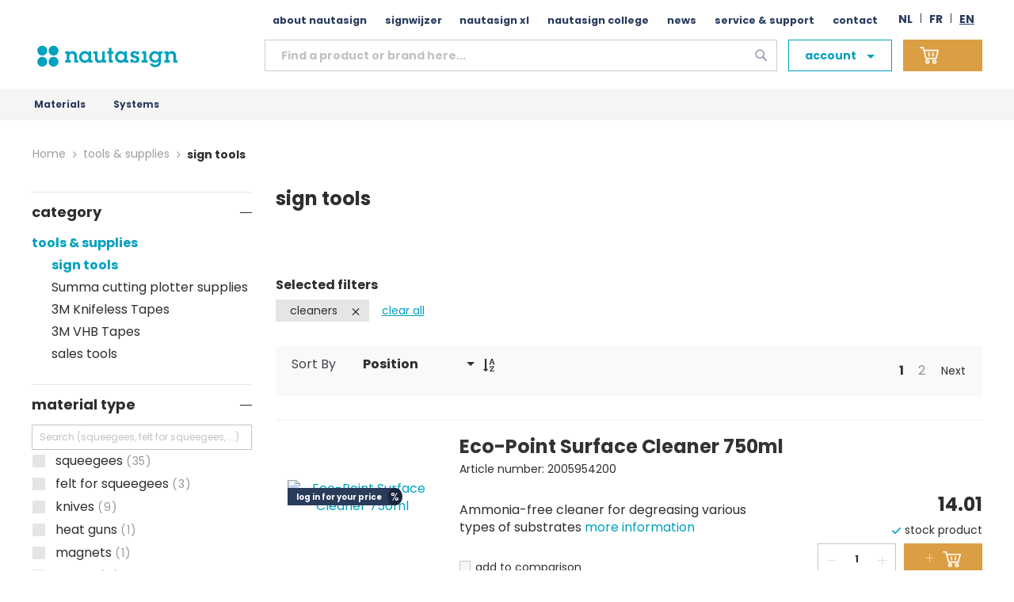

--- FILE ---
content_type: text/html; charset=UTF-8
request_url: https://www.nautasign.eu/tools-supplies/sign-tools?material_type=cleaners
body_size: 58226
content:
<!doctype html>
<html lang="en">
    <head >
        <script>
    var LOCALE = 'en\u002DUS';
    var BASE_URL = 'https\u003A\u002F\u002Fwww.nautasign.eu\u002F';
    var require = {
        'baseUrl': 'https\u003A\u002F\u002Fwww.nautasign.eu\u002Fstatic\u002Fversion1764939289\u002Ffrontend\u002FNautasign\u002Fbase\u002Fen_US'
    };</script>        <meta charset="utf-8"/>
<meta name="title" content="Nautasign: everything in the field of large format printing, sign and textile"/>
<meta name="description" content="Nautasign: Think big! Nautasign has everything in-house in the field of large format printing, signage and textile."/>
<meta name="robots" content="NOINDEX,NOFOLLOW"/>
<meta name="viewport" content="width=device-width, initial-scale=1"/>
<meta name="format-detection" content="telephone=no"/>
<meta http-equiv="X-UA-Compatible" content="IE=edge,chrome=1"/><script type="text/javascript">(window.NREUM||(NREUM={})).init={ajax:{deny_list:["bam.eu01.nr-data.net"]},feature_flags:["soft_nav"]};(window.NREUM||(NREUM={})).loader_config={licenseKey:"NRJS-2168a6afc4339e22e09",applicationID:"138583275",browserID:"138583318"};;/*! For license information please see nr-loader-rum-1.303.0.min.js.LICENSE.txt */
(()=>{var e,t,r={122:(e,t,r)=>{"use strict";r.d(t,{a:()=>i});var n=r(944);function i(e,t){try{if(!e||"object"!=typeof e)return(0,n.R)(3);if(!t||"object"!=typeof t)return(0,n.R)(4);const r=Object.create(Object.getPrototypeOf(t),Object.getOwnPropertyDescriptors(t)),a=0===Object.keys(r).length?e:r;for(let o in a)if(void 0!==e[o])try{if(null===e[o]){r[o]=null;continue}Array.isArray(e[o])&&Array.isArray(t[o])?r[o]=Array.from(new Set([...e[o],...t[o]])):"object"==typeof e[o]&&"object"==typeof t[o]?r[o]=i(e[o],t[o]):r[o]=e[o]}catch(e){r[o]||(0,n.R)(1,e)}return r}catch(e){(0,n.R)(2,e)}}},154:(e,t,r)=>{"use strict";r.d(t,{OF:()=>c,RI:()=>i,WN:()=>u,bv:()=>a,gm:()=>o,mw:()=>s,sb:()=>d});var n=r(863);const i="undefined"!=typeof window&&!!window.document,a="undefined"!=typeof WorkerGlobalScope&&("undefined"!=typeof self&&self instanceof WorkerGlobalScope&&self.navigator instanceof WorkerNavigator||"undefined"!=typeof globalThis&&globalThis instanceof WorkerGlobalScope&&globalThis.navigator instanceof WorkerNavigator),o=i?window:"undefined"!=typeof WorkerGlobalScope&&("undefined"!=typeof self&&self instanceof WorkerGlobalScope&&self||"undefined"!=typeof globalThis&&globalThis instanceof WorkerGlobalScope&&globalThis),s=Boolean("hidden"===o?.document?.visibilityState),c=/iPad|iPhone|iPod/.test(o.navigator?.userAgent),d=c&&"undefined"==typeof SharedWorker,u=((()=>{const e=o.navigator?.userAgent?.match(/Firefox[/\s](\d+\.\d+)/);Array.isArray(e)&&e.length>=2&&e[1]})(),Date.now()-(0,n.t)())},163:(e,t,r)=>{"use strict";r.d(t,{j:()=>E});var n=r(384),i=r(741);var a=r(555);r(860).K7.genericEvents;const o="experimental.resources",s="register",c=e=>{if(!e||"string"!=typeof e)return!1;try{document.createDocumentFragment().querySelector(e)}catch{return!1}return!0};var d=r(614),u=r(944),l=r(122);const f="[data-nr-mask]",g=e=>(0,l.a)(e,(()=>{const e={feature_flags:[],experimental:{allow_registered_children:!1,resources:!1},mask_selector:"*",block_selector:"[data-nr-block]",mask_input_options:{color:!1,date:!1,"datetime-local":!1,email:!1,month:!1,number:!1,range:!1,search:!1,tel:!1,text:!1,time:!1,url:!1,week:!1,textarea:!1,select:!1,password:!0}};return{ajax:{deny_list:void 0,block_internal:!0,enabled:!0,autoStart:!0},api:{get allow_registered_children(){return e.feature_flags.includes(s)||e.experimental.allow_registered_children},set allow_registered_children(t){e.experimental.allow_registered_children=t},duplicate_registered_data:!1},browser_consent_mode:{enabled:!1},distributed_tracing:{enabled:void 0,exclude_newrelic_header:void 0,cors_use_newrelic_header:void 0,cors_use_tracecontext_headers:void 0,allowed_origins:void 0},get feature_flags(){return e.feature_flags},set feature_flags(t){e.feature_flags=t},generic_events:{enabled:!0,autoStart:!0},harvest:{interval:30},jserrors:{enabled:!0,autoStart:!0},logging:{enabled:!0,autoStart:!0},metrics:{enabled:!0,autoStart:!0},obfuscate:void 0,page_action:{enabled:!0},page_view_event:{enabled:!0,autoStart:!0},page_view_timing:{enabled:!0,autoStart:!0},performance:{capture_marks:!1,capture_measures:!1,capture_detail:!0,resources:{get enabled(){return e.feature_flags.includes(o)||e.experimental.resources},set enabled(t){e.experimental.resources=t},asset_types:[],first_party_domains:[],ignore_newrelic:!0}},privacy:{cookies_enabled:!0},proxy:{assets:void 0,beacon:void 0},session:{expiresMs:d.wk,inactiveMs:d.BB},session_replay:{autoStart:!0,enabled:!1,preload:!1,sampling_rate:10,error_sampling_rate:100,collect_fonts:!1,inline_images:!1,fix_stylesheets:!0,mask_all_inputs:!0,get mask_text_selector(){return e.mask_selector},set mask_text_selector(t){c(t)?e.mask_selector="".concat(t,",").concat(f):""===t||null===t?e.mask_selector=f:(0,u.R)(5,t)},get block_class(){return"nr-block"},get ignore_class(){return"nr-ignore"},get mask_text_class(){return"nr-mask"},get block_selector(){return e.block_selector},set block_selector(t){c(t)?e.block_selector+=",".concat(t):""!==t&&(0,u.R)(6,t)},get mask_input_options(){return e.mask_input_options},set mask_input_options(t){t&&"object"==typeof t?e.mask_input_options={...t,password:!0}:(0,u.R)(7,t)}},session_trace:{enabled:!0,autoStart:!0},soft_navigations:{enabled:!0,autoStart:!0},spa:{enabled:!0,autoStart:!0},ssl:void 0,user_actions:{enabled:!0,elementAttributes:["id","className","tagName","type"]}}})());var p=r(154),h=r(324);let m=0;const v={buildEnv:h.F3,distMethod:h.Xs,version:h.xv,originTime:p.WN},b={consented:!1},y={appMetadata:{},get consented(){return this.session?.state?.consent||b.consented},set consented(e){b.consented=e},customTransaction:void 0,denyList:void 0,disabled:!1,harvester:void 0,isolatedBacklog:!1,isRecording:!1,loaderType:void 0,maxBytes:3e4,obfuscator:void 0,onerror:void 0,ptid:void 0,releaseIds:{},session:void 0,timeKeeper:void 0,registeredEntities:[],jsAttributesMetadata:{bytes:0},get harvestCount(){return++m}},_=e=>{const t=(0,l.a)(e,y),r=Object.keys(v).reduce((e,t)=>(e[t]={value:v[t],writable:!1,configurable:!0,enumerable:!0},e),{});return Object.defineProperties(t,r)};var w=r(701);const x=e=>{const t=e.startsWith("http");e+="/",r.p=t?e:"https://"+e};var S=r(836),k=r(241);const R={accountID:void 0,trustKey:void 0,agentID:void 0,licenseKey:void 0,applicationID:void 0,xpid:void 0},A=e=>(0,l.a)(e,R),T=new Set;function E(e,t={},r,o){let{init:s,info:c,loader_config:d,runtime:u={},exposed:l=!0}=t;if(!c){const e=(0,n.pV)();s=e.init,c=e.info,d=e.loader_config}e.init=g(s||{}),e.loader_config=A(d||{}),c.jsAttributes??={},p.bv&&(c.jsAttributes.isWorker=!0),e.info=(0,a.D)(c);const f=e.init,h=[c.beacon,c.errorBeacon];T.has(e.agentIdentifier)||(f.proxy.assets&&(x(f.proxy.assets),h.push(f.proxy.assets)),f.proxy.beacon&&h.push(f.proxy.beacon),e.beacons=[...h],function(e){const t=(0,n.pV)();Object.getOwnPropertyNames(i.W.prototype).forEach(r=>{const n=i.W.prototype[r];if("function"!=typeof n||"constructor"===n)return;let a=t[r];e[r]&&!1!==e.exposed&&"micro-agent"!==e.runtime?.loaderType&&(t[r]=(...t)=>{const n=e[r](...t);return a?a(...t):n})})}(e),(0,n.US)("activatedFeatures",w.B),e.runSoftNavOverSpa&&=!0===f.soft_navigations.enabled&&f.feature_flags.includes("soft_nav")),u.denyList=[...f.ajax.deny_list||[],...f.ajax.block_internal?h:[]],u.ptid=e.agentIdentifier,u.loaderType=r,e.runtime=_(u),T.has(e.agentIdentifier)||(e.ee=S.ee.get(e.agentIdentifier),e.exposed=l,(0,k.W)({agentIdentifier:e.agentIdentifier,drained:!!w.B?.[e.agentIdentifier],type:"lifecycle",name:"initialize",feature:void 0,data:e.config})),T.add(e.agentIdentifier)}},234:(e,t,r)=>{"use strict";r.d(t,{W:()=>a});var n=r(836),i=r(687);class a{constructor(e,t){this.agentIdentifier=e,this.ee=n.ee.get(e),this.featureName=t,this.blocked=!1}deregisterDrain(){(0,i.x3)(this.agentIdentifier,this.featureName)}}},241:(e,t,r)=>{"use strict";r.d(t,{W:()=>a});var n=r(154);const i="newrelic";function a(e={}){try{n.gm.dispatchEvent(new CustomEvent(i,{detail:e}))}catch(e){}}},261:(e,t,r)=>{"use strict";r.d(t,{$9:()=>d,BL:()=>s,CH:()=>g,Dl:()=>_,Fw:()=>y,PA:()=>m,Pl:()=>n,Pv:()=>k,Tb:()=>l,U2:()=>a,V1:()=>S,Wb:()=>x,bt:()=>b,cD:()=>v,d3:()=>w,dT:()=>c,eY:()=>p,fF:()=>f,hG:()=>i,k6:()=>o,nb:()=>h,o5:()=>u});const n="api-",i="addPageAction",a="addToTrace",o="addRelease",s="finished",c="interaction",d="log",u="noticeError",l="pauseReplay",f="recordCustomEvent",g="recordReplay",p="register",h="setApplicationVersion",m="setCurrentRouteName",v="setCustomAttribute",b="setErrorHandler",y="setPageViewName",_="setUserId",w="start",x="wrapLogger",S="measure",k="consent"},289:(e,t,r)=>{"use strict";r.d(t,{GG:()=>a,Qr:()=>s,sB:()=>o});var n=r(878);function i(){return"undefined"==typeof document||"complete"===document.readyState}function a(e,t){if(i())return e();(0,n.sp)("load",e,t)}function o(e){if(i())return e();(0,n.DD)("DOMContentLoaded",e)}function s(e){if(i())return e();(0,n.sp)("popstate",e)}},324:(e,t,r)=>{"use strict";r.d(t,{F3:()=>i,Xs:()=>a,xv:()=>n});const n="1.303.0",i="PROD",a="CDN"},374:(e,t,r)=>{r.nc=(()=>{try{return document?.currentScript?.nonce}catch(e){}return""})()},384:(e,t,r)=>{"use strict";r.d(t,{NT:()=>o,US:()=>u,Zm:()=>s,bQ:()=>d,dV:()=>c,pV:()=>l});var n=r(154),i=r(863),a=r(910);const o={beacon:"bam.nr-data.net",errorBeacon:"bam.nr-data.net"};function s(){return n.gm.NREUM||(n.gm.NREUM={}),void 0===n.gm.newrelic&&(n.gm.newrelic=n.gm.NREUM),n.gm.NREUM}function c(){let e=s();return e.o||(e.o={ST:n.gm.setTimeout,SI:n.gm.setImmediate||n.gm.setInterval,CT:n.gm.clearTimeout,XHR:n.gm.XMLHttpRequest,REQ:n.gm.Request,EV:n.gm.Event,PR:n.gm.Promise,MO:n.gm.MutationObserver,FETCH:n.gm.fetch,WS:n.gm.WebSocket},(0,a.i)(...Object.values(e.o))),e}function d(e,t){let r=s();r.initializedAgents??={},t.initializedAt={ms:(0,i.t)(),date:new Date},r.initializedAgents[e]=t}function u(e,t){s()[e]=t}function l(){return function(){let e=s();const t=e.info||{};e.info={beacon:o.beacon,errorBeacon:o.errorBeacon,...t}}(),function(){let e=s();const t=e.init||{};e.init={...t}}(),c(),function(){let e=s();const t=e.loader_config||{};e.loader_config={...t}}(),s()}},389:(e,t,r)=>{"use strict";function n(e,t=500,r={}){const n=r?.leading||!1;let i;return(...r)=>{n&&void 0===i&&(e.apply(this,r),i=setTimeout(()=>{i=clearTimeout(i)},t)),n||(clearTimeout(i),i=setTimeout(()=>{e.apply(this,r)},t))}}function i(e){let t=!1;return(...r)=>{t||(t=!0,e.apply(this,r))}}r.d(t,{J:()=>i,s:()=>n})},555:(e,t,r)=>{"use strict";r.d(t,{D:()=>s,f:()=>o});var n=r(384),i=r(122);const a={beacon:n.NT.beacon,errorBeacon:n.NT.errorBeacon,licenseKey:void 0,applicationID:void 0,sa:void 0,queueTime:void 0,applicationTime:void 0,ttGuid:void 0,user:void 0,account:void 0,product:void 0,extra:void 0,jsAttributes:{},userAttributes:void 0,atts:void 0,transactionName:void 0,tNamePlain:void 0};function o(e){try{return!!e.licenseKey&&!!e.errorBeacon&&!!e.applicationID}catch(e){return!1}}const s=e=>(0,i.a)(e,a)},566:(e,t,r)=>{"use strict";r.d(t,{LA:()=>s,bz:()=>o});var n=r(154);const i="xxxxxxxx-xxxx-4xxx-yxxx-xxxxxxxxxxxx";function a(e,t){return e?15&e[t]:16*Math.random()|0}function o(){const e=n.gm?.crypto||n.gm?.msCrypto;let t,r=0;return e&&e.getRandomValues&&(t=e.getRandomValues(new Uint8Array(30))),i.split("").map(e=>"x"===e?a(t,r++).toString(16):"y"===e?(3&a()|8).toString(16):e).join("")}function s(e){const t=n.gm?.crypto||n.gm?.msCrypto;let r,i=0;t&&t.getRandomValues&&(r=t.getRandomValues(new Uint8Array(e)));const o=[];for(var s=0;s<e;s++)o.push(a(r,i++).toString(16));return o.join("")}},606:(e,t,r)=>{"use strict";r.d(t,{i:()=>a});var n=r(908);a.on=o;var i=a.handlers={};function a(e,t,r,a){o(a||n.d,i,e,t,r)}function o(e,t,r,i,a){a||(a="feature"),e||(e=n.d);var o=t[a]=t[a]||{};(o[r]=o[r]||[]).push([e,i])}},607:(e,t,r)=>{"use strict";r.d(t,{W:()=>n});const n=(0,r(566).bz)()},614:(e,t,r)=>{"use strict";r.d(t,{BB:()=>o,H3:()=>n,g:()=>d,iL:()=>c,tS:()=>s,uh:()=>i,wk:()=>a});const n="NRBA",i="SESSION",a=144e5,o=18e5,s={STARTED:"session-started",PAUSE:"session-pause",RESET:"session-reset",RESUME:"session-resume",UPDATE:"session-update"},c={SAME_TAB:"same-tab",CROSS_TAB:"cross-tab"},d={OFF:0,FULL:1,ERROR:2}},630:(e,t,r)=>{"use strict";r.d(t,{T:()=>n});const n=r(860).K7.pageViewEvent},646:(e,t,r)=>{"use strict";r.d(t,{y:()=>n});class n{constructor(e){this.contextId=e}}},687:(e,t,r)=>{"use strict";r.d(t,{Ak:()=>d,Ze:()=>f,x3:()=>u});var n=r(241),i=r(836),a=r(606),o=r(860),s=r(646);const c={};function d(e,t){const r={staged:!1,priority:o.P3[t]||0};l(e),c[e].get(t)||c[e].set(t,r)}function u(e,t){e&&c[e]&&(c[e].get(t)&&c[e].delete(t),p(e,t,!1),c[e].size&&g(e))}function l(e){if(!e)throw new Error("agentIdentifier required");c[e]||(c[e]=new Map)}function f(e="",t="feature",r=!1){if(l(e),!e||!c[e].get(t)||r)return p(e,t);c[e].get(t).staged=!0,g(e)}function g(e){const t=Array.from(c[e]);t.every(([e,t])=>t.staged)&&(t.sort((e,t)=>e[1].priority-t[1].priority),t.forEach(([t])=>{c[e].delete(t),p(e,t)}))}function p(e,t,r=!0){const o=e?i.ee.get(e):i.ee,c=a.i.handlers;if(!o.aborted&&o.backlog&&c){if((0,n.W)({agentIdentifier:e,type:"lifecycle",name:"drain",feature:t}),r){const e=o.backlog[t],r=c[t];if(r){for(let t=0;e&&t<e.length;++t)h(e[t],r);Object.entries(r).forEach(([e,t])=>{Object.values(t||{}).forEach(t=>{t[0]?.on&&t[0]?.context()instanceof s.y&&t[0].on(e,t[1])})})}}o.isolatedBacklog||delete c[t],o.backlog[t]=null,o.emit("drain-"+t,[])}}function h(e,t){var r=e[1];Object.values(t[r]||{}).forEach(t=>{var r=e[0];if(t[0]===r){var n=t[1],i=e[3],a=e[2];n.apply(i,a)}})}},699:(e,t,r)=>{"use strict";r.d(t,{It:()=>a,KC:()=>s,No:()=>i,qh:()=>o});var n=r(860);const i=16e3,a=1e6,o="SESSION_ERROR",s={[n.K7.logging]:!0,[n.K7.genericEvents]:!1,[n.K7.jserrors]:!1,[n.K7.ajax]:!1}},701:(e,t,r)=>{"use strict";r.d(t,{B:()=>a,t:()=>o});var n=r(241);const i=new Set,a={};function o(e,t){const r=t.agentIdentifier;a[r]??={},e&&"object"==typeof e&&(i.has(r)||(t.ee.emit("rumresp",[e]),a[r]=e,i.add(r),(0,n.W)({agentIdentifier:r,loaded:!0,drained:!0,type:"lifecycle",name:"load",feature:void 0,data:e})))}},741:(e,t,r)=>{"use strict";r.d(t,{W:()=>a});var n=r(944),i=r(261);class a{#e(e,...t){if(this[e]!==a.prototype[e])return this[e](...t);(0,n.R)(35,e)}addPageAction(e,t){return this.#e(i.hG,e,t)}register(e){return this.#e(i.eY,e)}recordCustomEvent(e,t){return this.#e(i.fF,e,t)}setPageViewName(e,t){return this.#e(i.Fw,e,t)}setCustomAttribute(e,t,r){return this.#e(i.cD,e,t,r)}noticeError(e,t){return this.#e(i.o5,e,t)}setUserId(e){return this.#e(i.Dl,e)}setApplicationVersion(e){return this.#e(i.nb,e)}setErrorHandler(e){return this.#e(i.bt,e)}addRelease(e,t){return this.#e(i.k6,e,t)}log(e,t){return this.#e(i.$9,e,t)}start(){return this.#e(i.d3)}finished(e){return this.#e(i.BL,e)}recordReplay(){return this.#e(i.CH)}pauseReplay(){return this.#e(i.Tb)}addToTrace(e){return this.#e(i.U2,e)}setCurrentRouteName(e){return this.#e(i.PA,e)}interaction(e){return this.#e(i.dT,e)}wrapLogger(e,t,r){return this.#e(i.Wb,e,t,r)}measure(e,t){return this.#e(i.V1,e,t)}consent(e){return this.#e(i.Pv,e)}}},773:(e,t,r)=>{"use strict";r.d(t,{z_:()=>a,XG:()=>s,TZ:()=>n,rs:()=>i,xV:()=>o});r(154),r(566),r(384);const n=r(860).K7.metrics,i="sm",a="cm",o="storeSupportabilityMetrics",s="storeEventMetrics"},782:(e,t,r)=>{"use strict";r.d(t,{T:()=>n});const n=r(860).K7.pageViewTiming},836:(e,t,r)=>{"use strict";r.d(t,{P:()=>s,ee:()=>c});var n=r(384),i=r(990),a=r(646),o=r(607);const s="nr@context:".concat(o.W),c=function e(t,r){var n={},o={},u={},l=!1;try{l=16===r.length&&d.initializedAgents?.[r]?.runtime.isolatedBacklog}catch(e){}var f={on:p,addEventListener:p,removeEventListener:function(e,t){var r=n[e];if(!r)return;for(var i=0;i<r.length;i++)r[i]===t&&r.splice(i,1)},emit:function(e,r,n,i,a){!1!==a&&(a=!0);if(c.aborted&&!i)return;t&&a&&t.emit(e,r,n);var s=g(n);h(e).forEach(e=>{e.apply(s,r)});var d=v()[o[e]];d&&d.push([f,e,r,s]);return s},get:m,listeners:h,context:g,buffer:function(e,t){const r=v();if(t=t||"feature",f.aborted)return;Object.entries(e||{}).forEach(([e,n])=>{o[n]=t,t in r||(r[t]=[])})},abort:function(){f._aborted=!0,Object.keys(f.backlog).forEach(e=>{delete f.backlog[e]})},isBuffering:function(e){return!!v()[o[e]]},debugId:r,backlog:l?{}:t&&"object"==typeof t.backlog?t.backlog:{},isolatedBacklog:l};return Object.defineProperty(f,"aborted",{get:()=>{let e=f._aborted||!1;return e||(t&&(e=t.aborted),e)}}),f;function g(e){return e&&e instanceof a.y?e:e?(0,i.I)(e,s,()=>new a.y(s)):new a.y(s)}function p(e,t){n[e]=h(e).concat(t)}function h(e){return n[e]||[]}function m(t){return u[t]=u[t]||e(f,t)}function v(){return f.backlog}}(void 0,"globalEE"),d=(0,n.Zm)();d.ee||(d.ee=c)},843:(e,t,r)=>{"use strict";r.d(t,{u:()=>i});var n=r(878);function i(e,t=!1,r,i){(0,n.DD)("visibilitychange",function(){if(t)return void("hidden"===document.visibilityState&&e());e(document.visibilityState)},r,i)}},860:(e,t,r)=>{"use strict";r.d(t,{$J:()=>u,K7:()=>c,P3:()=>d,XX:()=>i,Yy:()=>s,df:()=>a,qY:()=>n,v4:()=>o});const n="events",i="jserrors",a="browser/blobs",o="rum",s="browser/logs",c={ajax:"ajax",genericEvents:"generic_events",jserrors:i,logging:"logging",metrics:"metrics",pageAction:"page_action",pageViewEvent:"page_view_event",pageViewTiming:"page_view_timing",sessionReplay:"session_replay",sessionTrace:"session_trace",softNav:"soft_navigations",spa:"spa"},d={[c.pageViewEvent]:1,[c.pageViewTiming]:2,[c.metrics]:3,[c.jserrors]:4,[c.spa]:5,[c.ajax]:6,[c.sessionTrace]:7,[c.softNav]:8,[c.sessionReplay]:9,[c.logging]:10,[c.genericEvents]:11},u={[c.pageViewEvent]:o,[c.pageViewTiming]:n,[c.ajax]:n,[c.spa]:n,[c.softNav]:n,[c.metrics]:i,[c.jserrors]:i,[c.sessionTrace]:a,[c.sessionReplay]:a,[c.logging]:s,[c.genericEvents]:"ins"}},863:(e,t,r)=>{"use strict";function n(){return Math.floor(performance.now())}r.d(t,{t:()=>n})},878:(e,t,r)=>{"use strict";function n(e,t){return{capture:e,passive:!1,signal:t}}function i(e,t,r=!1,i){window.addEventListener(e,t,n(r,i))}function a(e,t,r=!1,i){document.addEventListener(e,t,n(r,i))}r.d(t,{DD:()=>a,jT:()=>n,sp:()=>i})},908:(e,t,r)=>{"use strict";r.d(t,{d:()=>n,p:()=>i});var n=r(836).ee.get("handle");function i(e,t,r,i,a){a?(a.buffer([e],i),a.emit(e,t,r)):(n.buffer([e],i),n.emit(e,t,r))}},910:(e,t,r)=>{"use strict";r.d(t,{i:()=>a});var n=r(944);const i=new Map;function a(...e){return e.every(e=>{if(i.has(e))return i.get(e);const t="function"==typeof e&&e.toString().includes("[native code]");return t||(0,n.R)(64,e?.name||e?.toString()),i.set(e,t),t})}},944:(e,t,r)=>{"use strict";r.d(t,{R:()=>i});var n=r(241);function i(e,t){"function"==typeof console.debug&&(console.debug("New Relic Warning: https://github.com/newrelic/newrelic-browser-agent/blob/main/docs/warning-codes.md#".concat(e),t),(0,n.W)({agentIdentifier:null,drained:null,type:"data",name:"warn",feature:"warn",data:{code:e,secondary:t}}))}},990:(e,t,r)=>{"use strict";r.d(t,{I:()=>i});var n=Object.prototype.hasOwnProperty;function i(e,t,r){if(n.call(e,t))return e[t];var i=r();if(Object.defineProperty&&Object.keys)try{return Object.defineProperty(e,t,{value:i,writable:!0,enumerable:!1}),i}catch(e){}return e[t]=i,i}}},n={};function i(e){var t=n[e];if(void 0!==t)return t.exports;var a=n[e]={exports:{}};return r[e](a,a.exports,i),a.exports}i.m=r,i.d=(e,t)=>{for(var r in t)i.o(t,r)&&!i.o(e,r)&&Object.defineProperty(e,r,{enumerable:!0,get:t[r]})},i.f={},i.e=e=>Promise.all(Object.keys(i.f).reduce((t,r)=>(i.f[r](e,t),t),[])),i.u=e=>"nr-rum-1.303.0.min.js",i.o=(e,t)=>Object.prototype.hasOwnProperty.call(e,t),e={},t="NRBA-1.303.0.PROD:",i.l=(r,n,a,o)=>{if(e[r])e[r].push(n);else{var s,c;if(void 0!==a)for(var d=document.getElementsByTagName("script"),u=0;u<d.length;u++){var l=d[u];if(l.getAttribute("src")==r||l.getAttribute("data-webpack")==t+a){s=l;break}}if(!s){c=!0;var f={296:"sha512-DjFbtykbDCyUDGsp+l/dYhH0LhW/Jv9sDnc+aleTRmpV1ZRfyOeip4Sv4USz3Fk0DZCWshsM7d24cTr9Xf3L/A=="};(s=document.createElement("script")).charset="utf-8",i.nc&&s.setAttribute("nonce",i.nc),s.setAttribute("data-webpack",t+a),s.src=r,0!==s.src.indexOf(window.location.origin+"/")&&(s.crossOrigin="anonymous"),f[o]&&(s.integrity=f[o])}e[r]=[n];var g=(t,n)=>{s.onerror=s.onload=null,clearTimeout(p);var i=e[r];if(delete e[r],s.parentNode&&s.parentNode.removeChild(s),i&&i.forEach(e=>e(n)),t)return t(n)},p=setTimeout(g.bind(null,void 0,{type:"timeout",target:s}),12e4);s.onerror=g.bind(null,s.onerror),s.onload=g.bind(null,s.onload),c&&document.head.appendChild(s)}},i.r=e=>{"undefined"!=typeof Symbol&&Symbol.toStringTag&&Object.defineProperty(e,Symbol.toStringTag,{value:"Module"}),Object.defineProperty(e,"__esModule",{value:!0})},i.p="https://js-agent.newrelic.com/",(()=>{var e={374:0,840:0};i.f.j=(t,r)=>{var n=i.o(e,t)?e[t]:void 0;if(0!==n)if(n)r.push(n[2]);else{var a=new Promise((r,i)=>n=e[t]=[r,i]);r.push(n[2]=a);var o=i.p+i.u(t),s=new Error;i.l(o,r=>{if(i.o(e,t)&&(0!==(n=e[t])&&(e[t]=void 0),n)){var a=r&&("load"===r.type?"missing":r.type),o=r&&r.target&&r.target.src;s.message="Loading chunk "+t+" failed.\n("+a+": "+o+")",s.name="ChunkLoadError",s.type=a,s.request=o,n[1](s)}},"chunk-"+t,t)}};var t=(t,r)=>{var n,a,[o,s,c]=r,d=0;if(o.some(t=>0!==e[t])){for(n in s)i.o(s,n)&&(i.m[n]=s[n]);if(c)c(i)}for(t&&t(r);d<o.length;d++)a=o[d],i.o(e,a)&&e[a]&&e[a][0](),e[a]=0},r=self["webpackChunk:NRBA-1.303.0.PROD"]=self["webpackChunk:NRBA-1.303.0.PROD"]||[];r.forEach(t.bind(null,0)),r.push=t.bind(null,r.push.bind(r))})(),(()=>{"use strict";i(374);var e=i(566),t=i(741);class r extends t.W{agentIdentifier=(0,e.LA)(16)}var n=i(860);const a=Object.values(n.K7);var o=i(163);var s=i(908),c=i(863),d=i(261),u=i(241),l=i(944),f=i(701),g=i(773);function p(e,t,i,a){const o=a||i;!o||o[e]&&o[e]!==r.prototype[e]||(o[e]=function(){(0,s.p)(g.xV,["API/"+e+"/called"],void 0,n.K7.metrics,i.ee),(0,u.W)({agentIdentifier:i.agentIdentifier,drained:!!f.B?.[i.agentIdentifier],type:"data",name:"api",feature:d.Pl+e,data:{}});try{return t.apply(this,arguments)}catch(e){(0,l.R)(23,e)}})}function h(e,t,r,n,i){const a=e.info;null===r?delete a.jsAttributes[t]:a.jsAttributes[t]=r,(i||null===r)&&(0,s.p)(d.Pl+n,[(0,c.t)(),t,r],void 0,"session",e.ee)}var m=i(687),v=i(234),b=i(289),y=i(154),_=i(384);const w=e=>y.RI&&!0===e?.privacy.cookies_enabled;function x(e){return!!(0,_.dV)().o.MO&&w(e)&&!0===e?.session_trace.enabled}var S=i(389),k=i(699);class R extends v.W{constructor(e,t){super(e.agentIdentifier,t),this.agentRef=e,this.abortHandler=void 0,this.featAggregate=void 0,this.loadedSuccessfully=void 0,this.onAggregateImported=new Promise(e=>{this.loadedSuccessfully=e}),this.deferred=Promise.resolve(),!1===e.init[this.featureName].autoStart?this.deferred=new Promise((t,r)=>{this.ee.on("manual-start-all",(0,S.J)(()=>{(0,m.Ak)(e.agentIdentifier,this.featureName),t()}))}):(0,m.Ak)(e.agentIdentifier,t)}importAggregator(e,t,r={}){if(this.featAggregate)return;const n=async()=>{let n;await this.deferred;try{if(w(e.init)){const{setupAgentSession:t}=await i.e(296).then(i.bind(i,305));n=t(e)}}catch(e){(0,l.R)(20,e),this.ee.emit("internal-error",[e]),(0,s.p)(k.qh,[e],void 0,this.featureName,this.ee)}try{if(!this.#t(this.featureName,n,e.init))return(0,m.Ze)(this.agentIdentifier,this.featureName),void this.loadedSuccessfully(!1);const{Aggregate:i}=await t();this.featAggregate=new i(e,r),e.runtime.harvester.initializedAggregates.push(this.featAggregate),this.loadedSuccessfully(!0)}catch(e){(0,l.R)(34,e),this.abortHandler?.(),(0,m.Ze)(this.agentIdentifier,this.featureName,!0),this.loadedSuccessfully(!1),this.ee&&this.ee.abort()}};y.RI?(0,b.GG)(()=>n(),!0):n()}#t(e,t,r){if(this.blocked)return!1;switch(e){case n.K7.sessionReplay:return x(r)&&!!t;case n.K7.sessionTrace:return!!t;default:return!0}}}var A=i(630),T=i(614);class E extends R{static featureName=A.T;constructor(e){var t;super(e,A.T),this.setupInspectionEvents(e.agentIdentifier),t=e,p(d.Fw,function(e,r){"string"==typeof e&&("/"!==e.charAt(0)&&(e="/"+e),t.runtime.customTransaction=(r||"http://custom.transaction")+e,(0,s.p)(d.Pl+d.Fw,[(0,c.t)()],void 0,void 0,t.ee))},t),this.importAggregator(e,()=>i.e(296).then(i.bind(i,108)))}setupInspectionEvents(e){const t=(t,r)=>{t&&(0,u.W)({agentIdentifier:e,timeStamp:t.timeStamp,loaded:"complete"===t.target.readyState,type:"window",name:r,data:t.target.location+""})};(0,b.sB)(e=>{t(e,"DOMContentLoaded")}),(0,b.GG)(e=>{t(e,"load")}),(0,b.Qr)(e=>{t(e,"navigate")}),this.ee.on(T.tS.UPDATE,(t,r)=>{(0,u.W)({agentIdentifier:e,type:"lifecycle",name:"session",data:r})})}}var N=i(843),j=i(878),I=i(782);class P extends R{static featureName=I.T;constructor(e){super(e,I.T),y.RI&&((0,N.u)(()=>(0,s.p)("docHidden",[(0,c.t)()],void 0,I.T,this.ee),!0),(0,j.sp)("pagehide",()=>(0,s.p)("winPagehide",[(0,c.t)()],void 0,I.T,this.ee)),this.importAggregator(e,()=>i.e(296).then(i.bind(i,350))))}}class O extends R{static featureName=g.TZ;constructor(e){super(e,g.TZ),y.RI&&document.addEventListener("securitypolicyviolation",e=>{(0,s.p)(g.xV,["Generic/CSPViolation/Detected"],void 0,this.featureName,this.ee)}),this.importAggregator(e,()=>i.e(296).then(i.bind(i,623)))}}new class extends r{constructor(e){var t;(super(),y.gm)?(this.features={},(0,_.bQ)(this.agentIdentifier,this),this.desiredFeatures=new Set(e.features||[]),this.desiredFeatures.add(E),this.runSoftNavOverSpa=[...this.desiredFeatures].some(e=>e.featureName===n.K7.softNav),(0,o.j)(this,e,e.loaderType||"agent"),t=this,p(d.cD,function(e,r,n=!1){if("string"==typeof e){if(["string","number","boolean"].includes(typeof r)||null===r)return h(t,e,r,d.cD,n);(0,l.R)(40,typeof r)}else(0,l.R)(39,typeof e)},t),function(e){p(d.Dl,function(t){if("string"==typeof t||null===t)return h(e,"enduser.id",t,d.Dl,!0);(0,l.R)(41,typeof t)},e)}(this),function(e){p(d.nb,function(t){if("string"==typeof t||null===t)return h(e,"application.version",t,d.nb,!1);(0,l.R)(42,typeof t)},e)}(this),function(e){p(d.d3,function(){e.ee.emit("manual-start-all")},e)}(this),function(e){p(d.Pv,function(t=!0){if("boolean"==typeof t){if((0,s.p)(d.Pl+d.Pv,[t],void 0,"session",e.ee),e.runtime.consented=t,t){const t=e.features.page_view_event;t.onAggregateImported.then(e=>{const r=t.featAggregate;e&&!r.sentRum&&r.sendRum()})}}else(0,l.R)(65,typeof t)},e)}(this),this.run()):(0,l.R)(21)}get config(){return{info:this.info,init:this.init,loader_config:this.loader_config,runtime:this.runtime}}get api(){return this}run(){try{const e=function(e){const t={};return a.forEach(r=>{t[r]=!!e[r]?.enabled}),t}(this.init),t=[...this.desiredFeatures];t.sort((e,t)=>n.P3[e.featureName]-n.P3[t.featureName]),t.forEach(t=>{if(!e[t.featureName]&&t.featureName!==n.K7.pageViewEvent)return;if(this.runSoftNavOverSpa&&t.featureName===n.K7.spa)return;if(!this.runSoftNavOverSpa&&t.featureName===n.K7.softNav)return;const r=function(e){switch(e){case n.K7.ajax:return[n.K7.jserrors];case n.K7.sessionTrace:return[n.K7.ajax,n.K7.pageViewEvent];case n.K7.sessionReplay:return[n.K7.sessionTrace];case n.K7.pageViewTiming:return[n.K7.pageViewEvent];default:return[]}}(t.featureName).filter(e=>!(e in this.features));r.length>0&&(0,l.R)(36,{targetFeature:t.featureName,missingDependencies:r}),this.features[t.featureName]=new t(this)})}catch(e){(0,l.R)(22,e);for(const e in this.features)this.features[e].abortHandler?.();const t=(0,_.Zm)();delete t.initializedAgents[this.agentIdentifier]?.features,delete this.sharedAggregator;return t.ee.get(this.agentIdentifier).abort(),!1}}}({features:[E,P,O],loaderType:"lite"})})()})();</script>
<title>Nautasign: everything in the field of large format printing, sign and textile</title>
<link  rel="stylesheet" type="text/css"  media="all" href="https://www.nautasign.eu/static/version1764939289/_cache/merged/258f788d366d6b9dbda080108952705c.min.css" />
<link  rel="stylesheet" type="text/css"  media="all" href="https://www.nautasign.eu/static/version1764939289/frontend/Nautasign/base/en_US/Anowave_Ec/css/ec.min.css" />
<link  rel="stylesheet" type="text/css"  media="screen and (min-width: 768px)" href="https://www.nautasign.eu/static/version1764939289/frontend/Nautasign/base/en_US/css/styles-l.min.css" />
<link  rel="stylesheet" type="text/css"  media="print" href="https://www.nautasign.eu/static/version1764939289/frontend/Nautasign/base/en_US/css/print.min.css" />
<script  type="text/javascript"  src="https://www.nautasign.eu/static/version1764939289/frontend/Nautasign/base/en_US/requirejs/require.min.js"></script>
<script  type="text/javascript"  src="https://www.nautasign.eu/static/version1764939289/frontend/Nautasign/base/en_US/requirejs-min-resolver.min.js"></script>
<script  type="text/javascript"  src="https://www.nautasign.eu/static/version1764939289/frontend/Nautasign/base/en_US/mage/requirejs/mixins.min.js"></script>
<script  type="text/javascript"  src="https://www.nautasign.eu/static/version1764939289/frontend/Nautasign/base/en_US/requirejs-config.min.js"></script>
<script  type="text/javascript"  src="https://www.nautasign.eu/static/version1764939289/frontend/Nautasign/base/en_US/Anowave_Ec/js/ec.min.js"></script>
<script  type="text/javascript"  src="https://www.nautasign.eu/static/version1764939289/frontend/Nautasign/base/en_US/js/utils.min.js"></script>
<script  type="text/javascript"  src="https://www.nautasign.eu/static/version1764939289/frontend/Nautasign/base/en_US/js/jquery.validate.min.js"></script>
<script  type="text/javascript"  src="https://www.nautasign.eu/static/version1764939289/frontend/Nautasign/base/en_US/MailPlus_MailPlus/js/set-mp-cookie.min.js"></script>
<script  type="text/javascript"  src="https://www.nautasign.eu/static/version1764939289/frontend/Nautasign/base/en_US/Smile_ElasticsuiteTracker/js/tracking.min.js"></script>
<link  rel="canonical" href="https://www.nautasign.eu/tools-supplies/sign-tools?material_type=cleaners" />
<link  rel="icon" type="image/x-icon" href="https://www.nautasign.com/media/favicon/stores/3/nautasign-favicon_1.png" />
<link  rel="shortcut icon" type="image/x-icon" href="https://www.nautasign.com/media/favicon/stores/3/nautasign-favicon_1.png" />
<!-- Leadinfo tracking code -->
<script>
    (function(l,e,a,d,i,n,f,o){if(!l[i]){l.GlobalLeadinfoNamespace=l.GlobalLeadinfoNamespace||[];
        l.GlobalLeadinfoNamespace.push(i);l[i]=function(){(l[i].q=l[i].q||[]).push(arguments)};l[i].t=l[i].t||n;
        l[i].q=l[i].q||[];o=e.createElement(a);f=e.getElementsByTagName(a)[0];o.async=1;o.src=d;f.parentNode.insertBefore(o,f);}
    }(window,document,"script","https://cdn.leadinfo.net/ping.js","leadinfo","LI-61AE17906D304"));
</script>
<!-- End Leadinfo tracking code eu -->

<style>
@media only screen and (min-width: 767px) {
    .nav-item.submenu-left.dropdown-submenu {
        position: initial;
    }
}
</style>
<script type="text/javascript" async src="https://nautasign.team5project.nl/"></script>        
<!-- Google Tag Manager by MagePal -->
<script type="text/javascript">
    window.dataLayer = window.dataLayer || [];

</script>


<script type="text/x-magento-init">
    {
        "*": {
            "magepalGtmDatalayer": {
                "isCookieRestrictionModeEnabled": 0,
                "currentWebsite": 1,
                "cookieName": "user_allowed_save_cookie",
                "dataLayer": "dataLayer",
                "accountId": "GTM-M3M76C6",
                "data": [{"ecommerce":{"currencyCode":"EUR"},"pageType":"catalog_category_view","list":"category"},{"event":"categoryPage","category":{"id":"27","name":"sign tools","path":"tools & supplies > sign tools"}}],
                "isGdprEnabled": 0,
                "gdprOption": 0,
                "addJsInHeader": 0,
                "containerCode": ""
            }
        }
    }
</script>
<!-- End Google Tag Manager by MagePal -->
<!-- BEGIN GOOGLE ANALYTICS CODE -->
<script type="text/x-magento-init">
{
    "*": {
        "Magento_GoogleAnalytics/js/google-analytics": {
            "isCookieRestrictionModeEnabled": 0,
            "currentWebsite": 1,
            "cookieName": "user_allowed_save_cookie",
            "ordersTrackingData": [],
            "pageTrackingData": {"optPageUrl":"","isAnonymizedIpActive":true,"accountId":"UA-21135236-4"}        }
    }
}
</script>
<!-- END GOOGLE ANALYTICS CODE -->
    <script type="text/x-magento-init">
        {
            "*": {
                "Magento_PageCache/js/form-key-provider": {
                    "isPaginationCacheEnabled":
                        0                }
            }
        }
    </script>


<meta property="og:type" content="product.group"/>
<meta property="og:title" content="Nautasign&#x3A;&#x20;everything&#x20;in&#x20;the&#x20;field&#x20;of&#x20;large&#x20;format&#x20;printing,&#x20;sign&#x20;and&#x20;textile"/>
<meta property="og:description" content="Nautasign&#x3A;&#x20;Think&#x20;big&#x21;&#x20;Nautasign&#x20;has&#x20;everything&#x20;in-house&#x20;in&#x20;the&#x20;field&#x20;of&#x20;large&#x20;format&#x20;printing,&#x20;signage&#x20;and&#x20;textile."/>
<meta property="og:url" content="https://www.nautasign.eu/tools-supplies/sign-tools?material_type=cleaners"/>
<meta property="og:site_name" content="Nautasign"/>
<meta property="og:image" content="https://www.nautasign.eu/media/catalog/category/squeegee.png"/>
<meta property="og:image:width" content="1000"/>
<meta property="og:image:height" content="300"/>
<script type="application/ld+json">{"@context":"http:\/\/schema.org","@type":"WebSite","url":"https:\/\/www.nautasign.eu\/","name":"Nautasign","about":"Nautasign is de autoriteit op het gebied van sign- en large format printing."}</script><script type="application/ld+json">{"@context":"http:\/\/schema.org","@type":"LocalBusiness","@id":"https:\/\/www.nautasign.eu\/","name":"Nautasign","description":"Nautasign is de autoriteit op het gebied van sign- en large format printing.","telephone":"+31 (0)318 \u2013 69 70 70","email":"info@nautasign.com","address":{"@type":"PostalAddress","addressCountry":"","addressLocality":"Ede","addressRegion":"Gelderland","streetAddress":"Boylestraat 48","postalCode":"6718 XM"},"sameAs":[["https:\/\/twitter.com\/nautasign","https:\/\/www.facebook.com\/nautasign"]],"image":"https:\/\/www.nautasign.com\/media\/seller_image\/","url":"https:\/\/www.nautasign.eu\/"}</script><script type="application/ld+json">{"@context":"http:\/\/schema.org","@type":"BreadcrumbList","itemListElement":[{"@type":"ListItem","item":{"@id":"https:\/\/www.nautasign.eu\/tools-supplies","name":"tools & supplies"},"position":1},{"@type":"ListItem","item":{"@id":"https:\/\/www.nautasign.eu\/tools-supplies\/sign-tools","name":"sign tools"},"position":2}]}</script>    
<link rel="next" href="https://www.nautasign.eu/tools-supplies/sign-tools?material_type=cleaners&amp;p=2" /> 
<script type="application/ld+json">{"@context":"http:\/\/schema.org\/","@type":"WebPage","url":"https:\/\/www.nautasign.eu\/tools-supplies\/sign-tools?material_type=cleaners","mainEntity":{"@context":"http:\/\/schema.org","@type":"OfferCatalog","name":"sign tools","url":"https:\/\/www.nautasign.eu\/tools-supplies\/sign-tools?material_type=cleaners","numberOfItems":20,"itemListElement":[{"@type":"Product","name":"Eco-Point Surface Cleaner 750ml","description":"Ammonia-free cleaner for degreasing various types of substrates","image":"https:\/\/cdn.nautasign.com\/Mk5kN2xISFNxaVpURXFNb3V6UHprSjZpbFVBQWk4VVM=\/resize:fit:1920:1280\/quality:90\/aHR0cHM6Ly93d3cubmF1dGFzaWduLmNvbS9tZWRpYS9jYXRhbG9nL3Byb2R1Y3QvL2UvYy9lY28tcG9pbnRfc3VyZmFjZV9jbGVhbmVyXzEyX3hfNzUwbWxfMS5wbmc","offers":{"@type":"http:\/\/schema.org\/Offer","price":14.01,"url":"https:\/\/www.nautasign.eu\/eco-point-surface-cleaner-750ml","priceCurrency":"EUR","availability":"http:\/\/schema.org\/InStock","shippingDetails":{"deliveryTime":{"businessDays":{"@type":"OpeningHoursSpecification","dayOfWeek":[""]},"@type":"ShippingDeliveryTime"},"@type":"OfferShippingDetails"}},"brand":"Eco-Point","category":"sign tools"},{"@type":"Product","name":"Eco-Point Surface Cleaner 12 x 750ml","description":"Ammonia-free cleaner for degreasing various types of substrates","image":"https:\/\/cdn.nautasign.com\/Mk5kN2xISFNxaVpURXFNb3V6UHprSjZpbFVBQWk4VVM=\/resize:fit:1920:1280\/quality:90\/aHR0cHM6Ly93d3cubmF1dGFzaWduLmNvbS9tZWRpYS9jYXRhbG9nL3Byb2R1Y3QvL2UvYy9lY28tcG9pbnRfc3VyZmFjZV9jbGVhbmVyXzEyX3hfNzUwbWwucG5n","offers":{"@type":"http:\/\/schema.org\/Offer","price":167.99,"url":"https:\/\/www.nautasign.eu\/eco-point-surface-cleaner-12x-750ml","priceCurrency":"EUR","availability":"http:\/\/schema.org\/InStock","shippingDetails":{"deliveryTime":{"businessDays":{"@type":"OpeningHoursSpecification","dayOfWeek":[""]},"@type":"ShippingDeliveryTime"},"@type":"OfferShippingDetails"}},"brand":"Eco-Point","category":"sign tools"},{"@type":"Product","name":"Eco-Point Surface Cleaner 10 liter","description":"Ammonia-free cleaner for degreasing various types of substrates","image":"https:\/\/cdn.nautasign.com\/Mk5kN2xISFNxaVpURXFNb3V6UHprSjZpbFVBQWk4VVM=\/resize:fit:1920:1280\/quality:90\/aHR0cHM6Ly93d3cubmF1dGFzaWduLmNvbS9tZWRpYS9jYXRhbG9nL3Byb2R1Y3QvL2UvYy9lY28tcG9pbnRfc2FmZWNvX2ZyZXNoX2FkaGVzaXZlX3JlbW92ZXJfNTAwbWxfMS5wbmc","offers":{"@type":"http:\/\/schema.org\/Offer","price":135.96,"url":"https:\/\/www.nautasign.eu\/eco-point-surface-cleaner-10-liter","priceCurrency":"EUR","availability":"http:\/\/schema.org\/InStock","shippingDetails":{"deliveryTime":{"businessDays":{"@type":"OpeningHoursSpecification","dayOfWeek":[""]},"@type":"ShippingDeliveryTime"},"@type":"OfferShippingDetails"}},"brand":"Eco-Point","category":"sign tools"},{"@type":"Product","name":"Eco-Point Surface Cleaner 20 liter","description":"Ammonia-free cleaner for degreasing various types of substrates","image":"https:\/\/cdn.nautasign.com\/Mk5kN2xISFNxaVpURXFNb3V6UHprSjZpbFVBQWk4VVM=\/resize:fit:1920:1280\/quality:90\/aHR0cHM6Ly93d3cubmF1dGFzaWduLmNvbS9tZWRpYS9jYXRhbG9nL3Byb2R1Y3QvL2UvYy9lY28tcG9pbnRfc2FmZWNvX2ZyZXNoX2FkaGVzaXZlX3JlbW92ZXJfNTAwbWwucG5n","offers":{"@type":"http:\/\/schema.org\/Offer","price":271.82,"url":"https:\/\/www.nautasign.eu\/eco-point-surface-cleaner-20-liter","priceCurrency":"EUR","availability":"http:\/\/schema.org\/InStock","shippingDetails":{"deliveryTime":{"businessDays":{"@type":"OpeningHoursSpecification","dayOfWeek":[""]},"@type":"ShippingDeliveryTime"},"@type":"OfferShippingDetails"}},"brand":"Eco-Point","category":"sign tools"},{"@type":"Product","name":"Prime Procar Surface Cleaner 12 x 500ml","description":"Cleaning agent for degreasing different types of surfaces","image":"https:\/\/cdn.nautasign.com\/Mk5kN2xISFNxaVpURXFNb3V6UHprSjZpbFVBQWk4VVM=\/resize:fit:1920:1280\/quality:90\/aHR0cHM6Ly93d3cubmF1dGFzaWduLmNvbS9tZWRpYS9jYXRhbG9nL3Byb2R1Y3QvL3Avci9wcmltZV9wcm9jYXJfc3VyZmFjZV9jbGVhbmVyXzEyX3hfNTAwbWwucG5n","offers":{"@type":"http:\/\/schema.org\/Offer","price":66.95,"url":"https:\/\/www.nautasign.eu\/prime-procar-surface-cleaner-12-x-500ml","priceCurrency":"EUR","availability":"http:\/\/schema.org\/InStock","shippingDetails":{"deliveryTime":{"businessDays":{"@type":"OpeningHoursSpecification","dayOfWeek":[""]},"@type":"ShippingDeliveryTime"},"@type":"OfferShippingDetails"}},"brand":"Prime","category":"sign tools"},{"@type":"Product","name":"Prime Procar Surface Cleaner 10L","description":"Cleaning agent for degreasing different types of surfaces","image":"https:\/\/cdn.nautasign.com\/Mk5kN2xISFNxaVpURXFNb3V6UHprSjZpbFVBQWk4VVM=\/resize:fit:1920:1280\/quality:90\/aHR0cHM6Ly93d3cubmF1dGFzaWduLmNvbS9tZWRpYS9jYXRhbG9nL3Byb2R1Y3QvL3Avci9wcmltZV9wcm9jYXJfc3VyZmFjZV9jbGVhbmVyXzEwbC5wbmc","offers":{"@type":"http:\/\/schema.org\/Offer","price":57.68,"url":"https:\/\/www.nautasign.eu\/prime-procar-surface-cleaner-10l","priceCurrency":"EUR","availability":"http:\/\/schema.org\/InStock","shippingDetails":{"deliveryTime":{"businessDays":{"@type":"OpeningHoursSpecification","dayOfWeek":[""]},"@type":"ShippingDeliveryTime"},"@type":"OfferShippingDetails"}},"brand":"Prime","category":"sign tools"},{"@type":"Product","name":"Prime Procar Surface Cleaner 25L","description":"Cleaning agent for degreasing different types of surfaces","image":"https:\/\/cdn.nautasign.com\/Mk5kN2xISFNxaVpURXFNb3V6UHprSjZpbFVBQWk4VVM=\/resize:fit:1920:1280\/quality:90\/aHR0cHM6Ly93d3cubmF1dGFzaWduLmNvbS9tZWRpYS9jYXRhbG9nL3Byb2R1Y3QvL3Avci9wcmltZV9wcm9jYXJfc3VyZmFjZV9jbGVhbmVyXzI1bC5wbmc","offers":{"@type":"http:\/\/schema.org\/Offer","price":127.72,"url":"https:\/\/www.nautasign.eu\/prime-procar-surface-cleaner-25l","priceCurrency":"EUR","availability":"http:\/\/schema.org\/InStock","shippingDetails":{"deliveryTime":{"businessDays":{"@type":"OpeningHoursSpecification","dayOfWeek":[""]},"@type":"ShippingDeliveryTime"},"@type":"OfferShippingDetails"}},"brand":"Prime","category":"sign tools"},{"@type":"Product","name":"Prime Procar Glass Cleaner 12 x 500ml","description":"Cleaning agent for degreasing glass surfaces","image":"https:\/\/cdn.nautasign.com\/Mk5kN2xISFNxaVpURXFNb3V6UHprSjZpbFVBQWk4VVM=\/resize:fit:1920:1280\/quality:90\/aHR0cHM6Ly93d3cubmF1dGFzaWduLmNvbS9tZWRpYS9jYXRhbG9nL3Byb2R1Y3QvL3Avci9wcmltZV9wcm9jYXJfZ2xhc3NfY2xlYW5lcl8xMl94XzUwMG1sLnBuZw","offers":{"@type":"http:\/\/schema.org\/Offer","price":98.47,"url":"https:\/\/www.nautasign.eu\/prime-procar-glass-cleaner-12-x-500ml","priceCurrency":"EUR","availability":"http:\/\/schema.org\/InStock","shippingDetails":{"deliveryTime":{"businessDays":{"@type":"OpeningHoursSpecification","dayOfWeek":[""]},"@type":"ShippingDeliveryTime"},"@type":"OfferShippingDetails"}},"brand":"Prime","category":"sign tools"},{"@type":"Product","name":"Oracal Pre-Wrap Surface Cleaner 1L","description":"Cleaning agent for degreasing different types of surfaces before applying car wrap films","image":"https:\/\/cdn.nautasign.com\/Mk5kN2xISFNxaVpURXFNb3V6UHprSjZpbFVBQWk4VVM=\/resize:fit:1920:1280\/quality:90\/aHR0cHM6Ly93d3cubmF1dGFzaWduLmNvbS9tZWRpYS9jYXRhbG9nL3Byb2R1Y3QvL28vci9vcmFjYWxfcHJlLXdyYXBfc3VyZmFjZV9jbGVhbmVyXzFsLnBuZw","offers":{"@type":"http:\/\/schema.org\/Offer","price":18.85,"url":"https:\/\/www.nautasign.eu\/oracal-pre-wrap-surface-cleaner-1l","priceCurrency":"EUR","availability":"http:\/\/schema.org\/InStock","shippingDetails":{"deliveryTime":{"businessDays":{"@type":"OpeningHoursSpecification","dayOfWeek":[""]},"@type":"ShippingDeliveryTime"},"@type":"OfferShippingDetails"}},"brand":"Orafol","category":"sign tools"},{"@type":"Product","name":"Oracal Pre-Wrap Surface Cleaner 5L","description":"Cleaning agent for degreasing different types of surfaces before applying car wrap films","image":"https:\/\/cdn.nautasign.com\/Mk5kN2xISFNxaVpURXFNb3V6UHprSjZpbFVBQWk4VVM=\/resize:fit:1920:1280\/quality:90\/aHR0cHM6Ly93d3cubmF1dGFzaWduLmNvbS9tZWRpYS9jYXRhbG9nL3Byb2R1Y3QvL28vci9vcmFjYWxfcHJlLXdyYXBfc3VyZmFjZV9jbGVhbmVyXzVsLnBuZw","offers":{"@type":"http:\/\/schema.org\/Offer","price":86.52,"url":"https:\/\/www.nautasign.eu\/oracal-pre-wrap-surface-cleaner-5l","priceCurrency":"EUR","availability":"http:\/\/schema.org\/InStock","shippingDetails":{"deliveryTime":{"businessDays":{"@type":"OpeningHoursSpecification","dayOfWeek":[""]},"@type":"ShippingDeliveryTime"},"@type":"OfferShippingDetails"}},"brand":"Orafol","category":"sign tools"},{"@type":"Product","name":"Oracal Intensive Cleaner Glossy 500ml","description":"Intensive cleaner for the maintenance of glossy car wrap films","image":"https:\/\/cdn.nautasign.com\/Mk5kN2xISFNxaVpURXFNb3V6UHprSjZpbFVBQWk4VVM=\/resize:fit:1920:1280\/quality:90\/aHR0cHM6Ly93d3cubmF1dGFzaWduLmNvbS9tZWRpYS9jYXRhbG9nL3Byb2R1Y3QvL28vci9vcmFjYWxfaW50ZW5zaXZlX2NsZWFuZXJfZ2xvc3N5XzUwMG1sLnBuZw","offers":{"@type":"http:\/\/schema.org\/Offer","price":19.78,"url":"https:\/\/www.nautasign.eu\/oracal-intensive-cleaner-glossy-500ml","priceCurrency":"EUR","availability":"http:\/\/schema.org\/InStock","shippingDetails":{"deliveryTime":{"businessDays":{"@type":"OpeningHoursSpecification","dayOfWeek":[""]},"@type":"ShippingDeliveryTime"},"@type":"OfferShippingDetails"}},"brand":"Orafol","category":"sign tools"},{"@type":"Product","name":"Oracal Intensive Cleaner Matt 500ml","description":"Intensive cleaner for the maintenance of matte car wrap films","image":"https:\/\/cdn.nautasign.com\/Mk5kN2xISFNxaVpURXFNb3V6UHprSjZpbFVBQWk4VVM=\/resize:fit:1920:1280\/quality:90\/aHR0cHM6Ly93d3cubmF1dGFzaWduLmNvbS9tZWRpYS9jYXRhbG9nL3Byb2R1Y3QvL28vci9vcmFjYWxfaW50ZW5zaXZlX2NsZWFuZXJfbWF0dF81MDBtbC5wbmc","offers":{"@type":"http:\/\/schema.org\/Offer","price":19.78,"url":"https:\/\/www.nautasign.eu\/oracal-intensive-cleaner-matt-500ml","priceCurrency":"EUR","availability":"http:\/\/schema.org\/InStock","shippingDetails":{"deliveryTime":{"businessDays":{"@type":"OpeningHoursSpecification","dayOfWeek":[""]},"@type":"ShippingDeliveryTime"},"@type":"OfferShippingDetails"}},"brand":"Orafol","category":"sign tools"},{"@type":"Product","name":"Oracal Long-Lasting Seal Glossy 500ml","description":"Sealing liquid from carnauba and synthetic waxes for preserving glossy car wrap films","image":"https:\/\/cdn.nautasign.com\/Mk5kN2xISFNxaVpURXFNb3V6UHprSjZpbFVBQWk4VVM=\/resize:fit:1920:1280\/quality:90\/aHR0cHM6Ly93d3cubmF1dGFzaWduLmNvbS9tZWRpYS9jYXRhbG9nL3Byb2R1Y3QvL28vci9vcmFjYWxfbG9uZy1sYXN0aW5nX3NlYWxfZ2xvc3N5XzUwMG1sLnBuZw","offers":{"@type":"http:\/\/schema.org\/Offer","price":19.78,"url":"https:\/\/www.nautasign.eu\/oracal-long-lasting-seal-glossy-500ml","priceCurrency":"EUR","availability":"http:\/\/schema.org\/InStock","shippingDetails":{"deliveryTime":{"businessDays":{"@type":"OpeningHoursSpecification","dayOfWeek":[""]},"@type":"ShippingDeliveryTime"},"@type":"OfferShippingDetails"}},"brand":"Orafol","category":"sign tools"},{"@type":"Product","name":"Oracal Long-Lasting Seal Matt 500ml","description":"Sealing liquid from carnauba and synthetic waxes for preserving matte car wrap films","image":"https:\/\/cdn.nautasign.com\/Mk5kN2xISFNxaVpURXFNb3V6UHprSjZpbFVBQWk4VVM=\/resize:fit:1920:1280\/quality:90\/aHR0cHM6Ly93d3cubmF1dGFzaWduLmNvbS9tZWRpYS9jYXRhbG9nL3Byb2R1Y3QvL28vci9vcmFjYWxfbG9uZy1sYXN0aW5nX3NlYWxfbWF0dF81MDBtbC5wbmc","offers":{"@type":"http:\/\/schema.org\/Offer","price":19.78,"url":"https:\/\/www.nautasign.eu\/oracal-long-lasting-seal-matt-500ml","priceCurrency":"EUR","availability":"http:\/\/schema.org\/InStock","shippingDetails":{"deliveryTime":{"businessDays":{"@type":"OpeningHoursSpecification","dayOfWeek":[""]},"@type":"ShippingDeliveryTime"},"@type":"OfferShippingDetails"}},"brand":"Orafol","category":"sign tools"},{"@type":"Product","name":"3M Surface Preparation System 5L","description":"Cleaning agent for degreasing different types of surfaces","image":"https:\/\/cdn.nautasign.com\/Mk5kN2xISFNxaVpURXFNb3V6UHprSjZpbFVBQWk4VVM=\/resize:fit:1920:1280\/quality:90\/aHR0cHM6Ly93d3cubmF1dGFzaWduLmNvbS9tZWRpYS9jYXRhbG9nL3Byb2R1Y3QvLzMvbS8zbV9zdXJmYWNlX3ByZXBhcmF0aW9uX3N5c3RlbV81bF8zbV9zdXJmYWNlX3ByZXBhcmF0aW9uX3N5c3RlbV81bC5wbmc","offers":{"@type":"http:\/\/schema.org\/Offer","price":100.32,"url":"https:\/\/www.nautasign.eu\/3m-surface-preparation-system-5l","priceCurrency":"EUR","availability":"http:\/\/schema.org\/InStock","shippingDetails":{"deliveryTime":{"businessDays":{"@type":"OpeningHoursSpecification","dayOfWeek":[""]},"@type":"ShippingDeliveryTime"},"@type":"OfferShippingDetails"}},"brand":"3M","category":"sign tools"},{"@type":"Product","name":"3M Graphic Remover System 1L","description":"Liquid for removing PVC films","image":"https:\/\/cdn.nautasign.com\/Mk5kN2xISFNxaVpURXFNb3V6UHprSjZpbFVBQWk4VVM=\/resize:fit:1920:1280\/quality:90\/aHR0cHM6Ly93d3cubmF1dGFzaWduLmNvbS9tZWRpYS9jYXRhbG9nL3Byb2R1Y3QvLzMvbS8zbV9ncmFwaGljX3JlbW92ZXJfc3lzdGVtXzFsLnBuZw","offers":{"@type":"http:\/\/schema.org\/Offer","price":69.63,"url":"https:\/\/www.nautasign.eu\/3m-graphic-remover-system-1l","priceCurrency":"EUR","availability":"http:\/\/schema.org\/InStock","shippingDetails":{"deliveryTime":{"businessDays":{"@type":"OpeningHoursSpecification","dayOfWeek":[""]},"@type":"ShippingDeliveryTime"},"@type":"OfferShippingDetails"}},"brand":"3M","category":"sign tools"},{"@type":"Product","name":"3M Graffiti Remover System 1L","description":"Graffiti removal fluid","image":"https:\/\/cdn.nautasign.com\/Mk5kN2xISFNxaVpURXFNb3V6UHprSjZpbFVBQWk4VVM=\/resize:fit:1920:1280\/quality:90\/aHR0cHM6Ly93d3cubmF1dGFzaWduLmNvbS9tZWRpYS9jYXRhbG9nL3Byb2R1Y3QvLzMvbS8zbV9ncmFmZml0aV9yZW1vdmVyX3N5c3RlbV8xbC5wbmc","offers":{"@type":"http:\/\/schema.org\/Offer","price":78.8,"url":"https:\/\/www.nautasign.eu\/3m-graffiti-remover-system-1l","priceCurrency":"EUR","availability":"http:\/\/schema.org\/InStock","shippingDetails":{"deliveryTime":{"businessDays":{"@type":"OpeningHoursSpecification","dayOfWeek":[""]},"@type":"ShippingDeliveryTime"},"@type":"OfferShippingDetails"}},"brand":"3M","category":"sign tools"},{"@type":"Product","name":"3M VHB Surface Cleaner 1L","description":"Cleaning agent for degreasing different types of surfaces before bonding","image":"https:\/\/cdn.nautasign.com\/Mk5kN2xISFNxaVpURXFNb3V6UHprSjZpbFVBQWk4VVM=\/resize:fit:1920:1280\/quality:90\/aHR0cHM6Ly93d3cubmF1dGFzaWduLmNvbS9tZWRpYS9jYXRhbG9nL3Byb2R1Y3QvLzMvbS8zbV92aGJfc3VyZmFjZV9jbGVhbmVyXzFsLnBuZw","offers":{"@type":"http:\/\/schema.org\/Offer","price":19.67,"url":"https:\/\/www.nautasign.eu\/3m-vhb-surface-cleaner-1l","priceCurrency":"EUR","availability":"http:\/\/schema.org\/InStock","shippingDetails":{"deliveryTime":{"businessDays":{"@type":"OpeningHoursSpecification","dayOfWeek":[""]},"@type":"ShippingDeliveryTime"},"@type":"OfferShippingDetails"}},"brand":"3M","category":"sign tools"},{"@type":"Product","name":"Isopropanol Alcohol 99,9% 1 Liter","description":"is a very powerful degreaser containing 99.9% isopropyl alcohol. It is ideal for cleaning and degreasing hard surfaces.","image":"https:\/\/cdn.nautasign.com\/Mk5kN2xISFNxaVpURXFNb3V6UHprSjZpbFVBQWk4VVM=\/resize:fit:1920:1280\/quality:90\/aHR0cHM6Ly93d3cubmF1dGFzaWduLmNvbS9tZWRpYS9jYXRhbG9nL3Byb2R1Y3QvL2kvcy9pc29wcm9wYW5vbF9hbGNvaG9sXzk5XzlfMV9saXRlci5wbmc","offers":{"@type":"http:\/\/schema.org\/Offer","price":15.86,"url":"https:\/\/www.nautasign.eu\/isopropanol-alcohol-99-9-1-liter","priceCurrency":"EUR","availability":"http:\/\/schema.org\/InStock","shippingDetails":{"deliveryTime":{"businessDays":{"@type":"OpeningHoursSpecification","dayOfWeek":[""]},"@type":"ShippingDeliveryTime"},"@type":"OfferShippingDetails"}},"brand":"miscellaneous","category":"sign tools"},{"@type":"Product","name":"Isopropanol IPA Alcohol Cleaner 400ml","description":"Universal Isopropanol cleaner for cleaning print heads, rubber rollers and printed circuit boards","image":"https:\/\/cdn.nautasign.com\/Mk5kN2xISFNxaVpURXFNb3V6UHprSjZpbFVBQWk4VVM=\/resize:fit:1920:1280\/quality:90\/aHR0cHM6Ly93d3cubmF1dGFzaWduLmNvbS9tZWRpYS9jYXRhbG9nL3Byb2R1Y3QvL2kvcy9pc29wcm9wYW5vbC5qcGc","offers":{"@type":"http:\/\/schema.org\/Offer","price":13.91,"url":"https:\/\/www.nautasign.eu\/isopropanol-ipa-alcoholreiniger-400ml","priceCurrency":"EUR","availability":"http:\/\/schema.org\/InStock","shippingDetails":{"deliveryTime":{"businessDays":{"@type":"OpeningHoursSpecification","dayOfWeek":[""]},"@type":"ShippingDeliveryTime"},"@type":"OfferShippingDetails"}},"brand":"miscellaneous","category":"sign tools"}]},"speakable":{"@type":"SpeakableSpecification","cssSelector":[".category-description"],"xpath":["\/html\/head\/title"]}}</script></head>
    <body data-container="body"
          data-mage-init='{"loaderAjax": {}, "loader": { "icon": "https://www.nautasign.eu/static/version1764939289/frontend/Nautasign/base/en_US/images/loader-2.gif"}}'
        id="html-body" class="eff-base page-with-filter page-products categorypath-tools-supplies-sign-tools category-sign-tools catalog-category-view page-layout-2columns-left">
        
<!-- Google Tag Manager by MagePal -->
<noscript><iframe src="//www.googletagmanager.com/ns.html?id=GTM-M3M76C6"
height="0" width="0" style="display:none;visibility:hidden"></iframe></noscript>
<!-- End Google Tag Manager by MagePal -->


<div class="cookie-status-message" id="cookie-status">
    The store will not work correctly when cookies are disabled.</div>
<script type="text&#x2F;javascript">document.querySelector("#cookie-status").style.display = "none";</script>
<script type="text/x-magento-init">
    {
        "*": {
            "cookieStatus": {}
        }
    }
</script>

<script type="text/x-magento-init">
    {
        "*": {
            "mage/cookies": {
                "expires": null,
                "path": "\u002F",
                "domain": ".nautasign.eu",
                "secure": true,
                "lifetime": "43200"
            }
        }
    }
</script>
    <noscript>
        <div class="message global noscript">
            <div class="content">
                <p>
                    <strong>JavaScript seems to be disabled in your browser.</strong>
                    <span>
                        For the best experience on our site, be sure to turn on Javascript in your browser.                    </span>
                </p>
            </div>
        </div>
    </noscript>

<script>
    window.cookiesConfig = window.cookiesConfig || {};
    window.cookiesConfig.secure = true;
</script><script>    require.config({
        map: {
            '*': {
                wysiwygAdapter: 'mage/adminhtml/wysiwyg/tiny_mce/tinymceAdapter'
            }
        }
    });</script><script data-rocketjavascript="false">
    window.mfLazyUtilLoad = setInterval(function() {
        if (window.scrollY > 100 || isMfLazyPixelImageInAViewPort(document.querySelector('main img[src$="pixel.jpg"], main .mflazy-background-image, div[data-original]'))) {
            loadLazyLoad();
        }
    }, 10);

    document.addEventListener('DOMContentLoaded', function () {
        if (isMfLazyPixelImageInAViewPort(document.querySelector('main img[src$="pixel.jpg"], main .mflazy-background-image, div[data-original]'))) {
            loadLazyLoad();
        } else {
            document.addEventListener('scroll', loadLazyLoad, { once: true });
            document.addEventListener('click', loadLazyLoad, { once: true });
        }
    });

    function isMfLazyPixelImageInAViewPort(element, offset = 100)
    {
        return element && ((element.getBoundingClientRect().top - offset) < window.innerHeight);
    }

    function loadLazyLoad() {
        clearInterval(window.mfLazyUtilLoad);
        
        var jsSrc = 'https://www.nautasign.eu/static/version1764939289/frontend/Nautasign/base/en_US/Magefan_LazyLoad/js/lazyload.min.js';
        function loadScript(e,t){var a,n,r;n=!1,(a=document.createElement('script')).type='text/javascript',a.src=e,a.onload=a.onreadystatechange=function(){n||this.readyState&&"complete"!=this.readyState||(n=!0,t())},(r=document.getElementsByTagName('script')[0]).parentNode.insertBefore(a,r)}
        loadScript(jsSrc, function(){
            var lazyLoadConfig = {"elements_selector":"img,div","data_srcset":"originalset"};
            var myLazyLoad = false;
            if (document.readyState !== 'loading') {
                myLazyLoad = new LazyLoad(lazyLoadConfig);
                setTimeout(function(){
                    new LazyLoad(lazyLoadConfig);
                }, 2000);
            } else {
                document.addEventListener('DOMContentLoaded', function() {
                    myLazyLoad = new LazyLoad(lazyLoadConfig);
                    setTimeout(function(){
                        new LazyLoad(lazyLoadConfig);
                    }, 2000);
                });
            }

            document.body.addEventListener('contentUpdated', function(){
                if (myLazyLoad) {
                    myLazyLoad.update();
                }
            });
            return true;
        });
    }
</script><script>
    document.addEventListener('DOMContentLoaded', function() {
        function replacePixelImage(img) {
            if (!img.classList.contains('loaded')) {
                var src = img.getAttribute('data-original');
                if (src) {
                    img.setAttribute('src', src);
                    img.classList.add('loaded')
                }
                var srcset = img.getAttribute('data-originalset');
                if (srcset) {
                    img.setAttribute('srcset', srcset);
                    img.classList.add('loaded')
                }
            }
        }

        /* Fix for product tabs */
        var l = 'loaded';
        var productInfoDetailedImg = document.querySelector('.product.info.detailed .data.item.title a');
        if(productInfoDetailedImg){
            productInfoDetailedImg.addEventListener('click', function () {
                document.querySelectorAll('.product.info.detailed img[data-original^="h"],.product.info.detailed source[data-originalset^="h"]').forEach(function(el){
                    replacePixelImage(el);
                });
            });
        }

        document.querySelectorAll('.nav-sections, .navigation-bar').forEach(function(el){
            el.addEventListener('click', handlerMouseEvent, false);
            el.addEventListener('mouseenter', handlerMouseEvent, false);
        });

        function handlerMouseEvent(e) {
            e.target.querySelectorAll('img[data-original^="h"],source[data-originalset^="h"]').forEach(function (el) {
                replacePixelImage(el);
            });
        }


        /* Fix for sliders */
        var intr = setInterval(function(){
            var sliders = document.querySelectorAll('.slick-track, .swiper-wrapper, .owl-carousel, .carousel-inner');
            if (!sliders.length) clearInterval(intr);
            sliders.forEach(function(el) {
                var imgs = el.querySelectorAll('img,source');
                var c = 0;
                imgs.forEach(function(el){
                    if ((el.getAttribute('src') && el.getAttribute('src').indexOf('pixel.jpg') != -1)
                        || (el.getAttribute('srcset') && el.getAttribute('srcset').indexOf('pixel.jpg') != -1)
                    ) {
                        c++;
                    }
                });
                if (c && imgs.length != c) {
                    imgs.forEach(function(el){
                        var src = el.getAttribute('data-original');
                        if (src) {
                            el.setAttribute('src', src);
                        }

                        var srcset = el.getAttribute('data-originalset');
                        if (srcset) {
                            el.setAttribute('srcset', srcset);
                            el.classList.add(l)
                        }
                    });
                }

                /* Fix for page builder bg in the slider */
                var mflazyBI = el.querySelectorAll('div.mflazy-background-image');
                var BI = el.querySelectorAll('div.background-image');

                if (mflazyBI.length && BI.length) {
                    mflazyBI.forEach(function(el) {
                        el.className = el.className.replace(/mflazy-background-image/g, 'background-image');
                    });
                }

            });
        }, 2000);
    });
</script>
<style>
    .slick-slide:not(.slick-active) .background-image {display: none;}
</style>
<div class="page-wrapper"><header class="page-header"><div class="header-content wrapper"><div class="sticky-wrap col-xs-12"><span data-action="toggle-nav" class="action nav-toggle">
    <span>
        Menu    </span>
</span>
<div class="toggle-nav-search"></div>

<a class="logo" href="https://www.nautasign.eu/" title="">
    <img class="brand"
         alt=""
         src="https://www.nautasign.eu/static/version1764939289/frontend/Nautasign/base/en_US/img/nautasign-logo-landscape.svg" />
</a>
<div class="nav-sections-items">
    <a class="mobilelogo" href="/" title=""></a>
    <div class="search-icon-mobile">
        <span data-action="toggle-nav" class="action nav-toggle"></span>
    </div>
    <div class="minicart-wrapper minicart-mobile"  data-bind="scope: 'minicart_content'">
        <a class="action showcart active" href="/checkout/cart/">
            <span class="text">Shopping Cart</span>
            <span class="counter qty empty"
                  data-bind="css: { empty: !!getCartParam('summary_count') == false }, blockLoader: isLoading">
                <span class="counter-number"><!-- ko text: getCartParam('summary_count') --><!-- /ko --></span>
            </span>
        </a>
    </div>
</div>
<script type="text/x-magento-init">
{"[data-block='minicartmobile']": {"Magento_Ui/js/core/app": {"components":{"minicart_content":{"component":"Magento_Checkout\/js\/view\/minicart"}}}}}
</script><div class="panel header"><ul class="header links">    <li class="form-language">
        <div id="select-language" title="Your Language" class="navigation flags">
                            <a href="https://www.nautasign.com/" >NL</a>
                            <a href="https://www.nautasign.be/" >FR</a>
                            <a href="https://www.nautasign.eu/"  class="selected">EN</a>
                    </div>
    </li>
        <li class="topmenu-holder">
    <p><div class="block ves-menu mgm-widget  ves-megamenu-mobile" id="topmenu-en1765117532586302127-menu">
                <div class="navigation">
        <ul id="topmenu-en1765117532586302127" class="ves-megamenu menu-hover accordion-menu ves-vertical ves-vertical-left"    data-toggle-mobile-nav="false">
            <li id="vesitem-17397017651175322129627613" class=" nav-item level0 submenu-left subhover  dropdown level-top "><a href="/about-nautasign" target="_self" class=" nav-anchor"><span>about Nautasign</span></a></li><li id="vesitem-17397117651175321512391822" class=" nav-item level0 submenu-left subhover  dropdown level-top "><a href="/knowledge-center/signwijzer" target="_self" class=" nav-anchor"><span>Signwijzer</span></a></li><li id="vesitem-17397217651175321100591350" class=" nav-item level0 submenu-left subhover  dropdown level-top "><a href="/knowledge-center/nautasign-xl" target="_self" class=" nav-anchor"><span>Nautasign XL</span></a></li><li id="vesitem-1739731765117532523551811" class=" nav-item level0 submenu-left subhover  dropdown level-top "><a href="/knowledge-center/nautasign-college" target="_self" class=" nav-anchor"><span>Nautasign College</span></a></li><li id="vesitem-1739751765117532420917512" class=" nav-item level0 submenu-left subhover  dropdown level-top "><a href="/knowledge-center/news" target="_self" class=" nav-anchor"><span>News</span></a></li><li id="vesitem-1739761765117532372394779" class=" nav-item level0 submenu-left subhover  dropdown level-top "><a href="/support" target="_self" class=" nav-anchor"><span>Service &amp; Support</span></a></li><li id="vesitem-17397717651175321113200791" class=" nav-item level0 submenu-left subhover  dropdown level-top "><a href="/contact-us" target="_self" class=" nav-anchor"><span>Contact</span></a></li>        </ul>
    </div>
        <script type="text/javascript">
    if(typeof(initedToggleMenu) == 'undefined') {
        var initedToggleMenu = false;
    }
    require(['jquery',
                'Ves_Megamenu/js/megamenuGeneral'
        ],function($){
            $('.price-box.price-final_price', $("#topmenu-en1765117532586302127")).each(function(){
                $(this).removeClass('price-box').addClass('price-box1');
                $(this).attr('data-role','priceBox1');
            })
            if(typeof(playMegamenuJs) == 'function') {
                jQuery(document).ready(function($) {
                    playMegamenuJs($, 'topmenu-en1765117532586302127', 1, 'hover', 0);

                });
            } else {
                jQuery(document).ready(function($) {
                                            jQuery('#topmenu-en1765117532586302127-menu .ves-megamenu .level0').hover(function() {
                            var mParentTop = jQuery(this).parents('.ves-megamenu').offset().top;
                            var mParentHeight = $(this).parent().height();
                            var mTop =  $(this).height();
                            var mHeight = $(this).height();
                            var mParent = $(this).parent();
                            if (mHeight < mParentHeight) {
                                mTop = $(this).offset().top - mParent.offset().top + mHeight;
                            }
                            $(this).children('.submenu').css({top:mTop});
                        });
                                                    jQuery('p').each(function() {
                                var $this = $(this);
                                if ($this.html().replace(/\s|&nbsp;/g, '').length == 0)
                                $this.remove();
                            });
                        });
                var toggle_nav = $("#topmenu-en1765117532586302127").attr("data-toggle-mobile-nav");
                if(toggle_nav == true || toggle_nav == 'true' || toggle_nav==1){
                    if(!initedToggleMenu) {
                        var menuToogle = function () {
                            if ($('html').hasClass('nav-open')) {
                                $('html').removeClass('nav-open');
                                setTimeout(function () {
                                    $('html').removeClass('nav-before-open');
                                }, 300);
                            } else {
                                $('body').append('<div class="ves-overlay ves-overlaytopmenu-en1765117532586302127"></div>');
                                $('html').addClass('nav-before-open');
                                setTimeout(function () {
                                    $('html').addClass('nav-open');
                                }, 42);
                            }
                        }
                        $(document).on("click", ".action.nav-toggle", menuToogle);
                        initedToggleMenu = true;
                    }
                    $(document).on("click", ".ves-overlaytopmenu-en1765117532586302127", function(){
                        $('#topmenu-en1765117532586302127').css("left","");
                        $('html').removeClass('ves-navopen');
                        setTimeout(function () {
                            $('html').removeClass('ves-nav-before-open');
                        }, 300);
                        $(this).remove();
                        return false;
                    });
                }

                $("#topmenu-en1765117532586302127 .dynamic-items li").hover(function(){
                    $(this).parents(".dynamic-items").find("li").removeClass("dynamic-active");
                    $(this).addClass("dynamic-active");
                    var id = $(this).data("dynamic-id");
                    $("#topmenu-en1765117532586302127 ."+id).parent().find(".dynamic-item").removeClass("dynamic-active");
                    $("#topmenu-en1765117532586302127 ."+id).addClass("dynamic-active");
                });
                var mImg = '';
                $("#topmenu-en1765117532586302127 img").hover(function(){
                    mImg = '';
                    mImg = $(this).attr('src');
                    if ($(this).data('hoverimg')){
                        $(this).attr('src',$(this).data('hoverimg'));
                    }
                },function(){
                    $(this).attr('src',mImg);
                });
                $("#topmenu-en1765117532586302127 li a").hover(function(){
                    $(this).css({
                        "background-color": $(this).data("hover-bgcolor"),
                        "color": $(this).data("hover-color")
                    });
                }, function(){
                    $(this).css({
                        "background-color": $(this).data("bgcolor"),
                        "color": $(this).data("color")
                    });
                });
                $(window).on("resize load", function(){

                    if($("#topmenu-en1765117532586302127").data("disable-bellow") && $("#topmenu-en1765117532586302127").data("disable-above")){

                        if (($(window).width() <= $("#topmenu-en1765117532586302127").data("disable-bellow")) || ($(window).width() >= $("#topmenu-en1765117532586302127").data("disable-above"))){
                            $("#topmenu-en1765117532586302127-menu").hide();
                        }else{
                            $("#topmenu-en1765117532586302127-menu").show();
                        }

                        $("#topmenu-en1765117532586302127").find("li").each(function(index, element){
                            if (($(window).width() <= $(this).data("disable-bellow")) || ($(window).width() >= $(this).data("disable-above"))){
                                $(this).addClass("hidden");
                            } else if ($(this).hasClass("hidden")){
                                $(this).removeClass("hidden");
                            }
                        });

                    } else if($("#topmenu-en1765117532586302127").data("disable-bellow") && !$("#topmenu-en1765117532586302127").data("disable-above")) {
                        if ($(window).width() <= $("#topmenu-en1765117532586302127").data("disable-bellow")){
                            $("#topmenu-en1765117532586302127-menu").hide();
                        }else{
                            $("#topmenu-en1765117532586302127-menu").show();
                        }

                        $("#topmenu-en1765117532586302127").find("li").each(function(index, element){
                            if ($(window).width() <= $(this).data("disable-bellow")){
                                $(this).addClass("hidden");
                            }else if ($(this).hasClass("hidden")){
                                $(this).removeClass("hidden");
                            }
                        });
                    } else if($("#topmenu-en1765117532586302127").data("disable-above") && !$("#topmenu-en1765117532586302127").data("disable-bellow")) {
                        if ($(window).width() >= $("#topmenu-en1765117532586302127").data("disable-above")){
                            $("#topmenu-en1765117532586302127-menu").hide();
                        }else{
                            $("#topmenu-en1765117532586302127-menu").show();
                        }

                        $("#topmenu-en1765117532586302127").find("li").each(function(index, element){
                            if($(window).width() >= $(this).data("disable-above")) {
                                $(this).addClass("hidden");
                            } else if ($(this).hasClass("hidden")){
                                $(this).removeClass("hidden");
                            }
                        });
                    }

                    if ($(window).width() >= 768 && $(window).width() <= 1024){
                        $("#topmenu-en1765117532586302127 .nav-anchor").off().click(function(){
                            var iParent = $(this).parent('.nav-item');
                            iParent.addClass("clicked");
                            if ($(iParent).children('.submenu').length == 1){
                                iParent.trigger('hover');
                                if (iParent.hasClass('submenu-alignleft') || iParent.hasClass('submenu-alignright')){
                                    if ((iParent.offset().left + iParent.find('.submenu').eq(0).width()) > $(window).width()){
                                        iParent.find('.submenu').eq(0).css('max-width','100%');
                                        iParent.css('position','static');
                                    }
                                }
                                return false;
                            }
                        });
                    }else{
                        $("#topmenu-en1765117532586302127").find('.submenu').css('max-width','');
                        $("#topmenu-en1765117532586302127").find('.submenu-alignleft').css('position','relative');
                    }
                    if ($(window).width() <= 768){
                        $('.sections.nav-sections').removeAttr( "style" )
                        $("#topmenu-en1765117532586302127").addClass("nav-mobile");

                        /*
                        $("#topmenu-en1765117532586302127 .nav-anchor").off().click(function(){

                            $("#topmenu-en1765117532586302127 .nav-item").removeClass("item-active");
                            var parent = $(this).parents(".nav-item").eq(0);
                            $(this).toggleClass('item-active');
                            $(parent).find(".submenu").eq(0).slideToggle();
                            return false;
                        });
                        */

                    }else{
                        $("#topmenu-en1765117532586302127").find(".submenu").css({'display':''});
                        $("#topmenu-en1765117532586302127").find("div").removeClass("mbactive");
                        $("#topmenu-en1765117532586302127").removeClass("nav-mobile");

                        /*
                        $("#topmenu-en1765117532586302127 .nav-anchor").off().click(function(){
                            if("#" != $(this).attr("href"))
                                window.location.url = $(this).attr("href");
                            return true;
                        });
                        */

                    }
                }).resize();
                //Toggle mobile menu
                $('.ves-megamenu-mobile #topmenu-en1765117532586302127 .opener').on('click', function(e) {
                    e.preventDefault();
                    $("#topmenu-en1765117532586302127 .nav-item").removeClass("item-active");
                    var parent = $(this).parents(".nav-item").eq(0);
                    $(this).toggleClass('item-active');
                    $(parent).find(".submenu").eq(0).slideToggle();
                    $(parent).find(".submenu").eq(0).toggleClass('submenu-active');
                    return false;
                });


                
                            }
        });
    </script>
</div>
</p></li>
</ul><a class="action skip contentarea"
   href="#contentarea">
    <span>
        Skip to Content    </span>
</a>
<ul class="hidden"></ul></div>    <div class="sections nav-sections">
                <div class="section-items nav-sections-items"
             data-mage-init='{"tabs":{"openedState":"active"}}'>
                                            <div class="section-item-title nav-sections-item-title"
                     data-role="collapsible">
                    <a class="nav-sections-item-switch"
                       data-toggle="switch" href="#store.menu">
                        Menu                    </a>
                </div>
                <div class="section-item-content nav-sections-item-content"
                     id="store.menu"
                     data-role="content">
                    <div class="navigation-base"><div class="utils-holder">
<div data-block="minicart" class="minicart-wrapper">
    <a class="action showcart" href="https://www.nautasign.eu/checkout/cart/"
       data-bind="scope: 'minicart_content'">
        <span class="text">My Cart</span>
        <span class="counter qty empty"
              data-bind="css: { empty: !!getCartParam('summary_count') == false && !isLoading() },
               blockLoader: isLoading">
            <span class="counter-number">
                <!-- ko if: getCartParam('summary_count') -->
                <!-- ko text: getCartParam('summary_count').toLocaleString(window.LOCALE) --><!-- /ko -->
                <!-- /ko -->
            </span>
            <span class="counter-label">
            <!-- ko if: getCartParam('summary_count') -->
                <!-- ko text: getCartParam('summary_count').toLocaleString(window.LOCALE) --><!-- /ko -->
                <!-- ko i18n: 'items' --><!-- /ko -->
            <!-- /ko -->
            </span>
        </span>
    </a>
            <div class="block block-minicart"
             data-role="dropdownDialog"
             data-mage-init='{"dropdownDialog":{
                "appendTo":"[data-block=minicart]",
                "triggerTarget":".showcart",
                "timeout": "2000",
                "closeOnMouseLeave": false,
                "closeOnEscape": true,
                "triggerClass":"active",
                "parentClass":"active",
                "buttons":[]}}'>
            <div id="minicart-content-wrapper" data-bind="scope: 'minicart_content'">
                <!-- ko template: getTemplate() --><!-- /ko -->
            </div>
            
            <div class="hidden gripp-proceed-to-checkout">
    </div>
        </div>
        <script>window.checkout = {"shoppingCartUrl":"https:\/\/www.nautasign.eu\/checkout\/cart\/","checkoutUrl":"https:\/\/www.nautasign.eu\/checkout\/","updateItemQtyUrl":"https:\/\/www.nautasign.eu\/checkout\/sidebar\/updateItemQty\/","removeItemUrl":"https:\/\/www.nautasign.eu\/checkout\/sidebar\/removeItem\/","imageTemplate":"Magento_Catalog\/product\/image_with_borders","baseUrl":"https:\/\/www.nautasign.eu\/","minicartMaxItemsVisible":5,"websiteId":"1","maxItemsToDisplay":10,"storeId":"3","storeGroupId":"1","customerLoginUrl":"https:\/\/www.nautasign.eu\/customer\/account\/login\/referer\/aHR0cHM6Ly93d3cubmF1dGFzaWduLmV1L3Rvb2xzLXN1cHBsaWVzL3NpZ24tdG9vbHM_bWF0ZXJpYWxfdHlwZT1jbGVhbmVycw~~\/","isRedirectRequired":false,"autocomplete":"off","captcha":{"user_login":{"isCaseSensitive":false,"imageHeight":50,"imageSrc":"","refreshUrl":"https:\/\/www.nautasign.eu\/captcha\/refresh\/","isRequired":false,"timestamp":1765117532}}}</script>    <script type="text/x-magento-init">
    {
        "[data-block='minicart']": {
            "Magento_Ui/js/core/app": {"components":{"minicart_content":{"children":{"subtotal.container":{"children":{"subtotal":{"children":{"subtotal.totals":{"config":{"display_cart_subtotal_incl_tax":0,"display_cart_subtotal_excl_tax":1,"template":"Magento_Tax\/checkout\/minicart\/subtotal\/totals"},"children":{"subtotal.totals.msrp":{"component":"Magento_Msrp\/js\/view\/checkout\/minicart\/subtotal\/totals","config":{"displayArea":"minicart-subtotal-hidden","template":"Magento_Msrp\/checkout\/minicart\/subtotal\/totals"}}},"component":"Magento_Tax\/js\/view\/checkout\/minicart\/subtotal\/totals"}},"component":"uiComponent","config":{"template":"Magento_Checkout\/minicart\/subtotal"}}},"component":"uiComponent","config":{"displayArea":"subtotalContainer"}},"item.renderer":{"component":"Magento_Checkout\/js\/view\/cart-item-renderer","config":{"displayArea":"defaultRenderer","template":"Magento_Checkout\/minicart\/item\/default"},"children":{"item.image":{"component":"Magento_Catalog\/js\/view\/image","config":{"template":"Magento_Catalog\/product\/image","displayArea":"itemImage"}},"checkout.cart.item.price.sidebar":{"component":"uiComponent","config":{"template":"Magento_Checkout\/minicart\/item\/price","displayArea":"priceSidebar"}}}},"extra_info":{"component":"uiComponent","config":{"displayArea":"extraInfo"}},"promotion":{"component":"uiComponent","config":{"displayArea":"promotion"}}},"config":{"itemRenderer":{"default":"defaultRenderer","simple":"defaultRenderer","virtual":"defaultRenderer"},"template":"Magento_Checkout\/minicart\/content"},"component":"Magento_Checkout\/js\/view\/minicart"}},"types":[]}        },
        "*": {
            "Magento_Ui/js/block-loader": "https\u003A\u002F\u002Fwww.nautasign.eu\u002Fstatic\u002Fversion1764939289\u002Ffrontend\u002FNautasign\u002Fbase\u002Fen_US\u002Fimages\u002Floader\u002D1.gif"
        }
    }
    </script>
</div>
<div class="header-account"><div class="account-link" data-label="or">
    <a class="account-link-label" href="#">
        <span  data-bind="scope: 'customer'">
            <span data-bind="ifnot: customer().firstname">
                Account            </span>
            <span data-bind="if: customer().firstname">
                <span data-bind="html: 'Welcome'"></span>
                <span data-bind="text: customer().firstname"></span>
            </span>
        </span>
    </a>

            <div class="account-dropdown not-logged-in">
            <div class="block ves-menu mgm-widget  ves-megamenu-mobile" id="my-account17651175321532895721-menu">
                <div class="navigation">
        <ul id="my-account17651175321532895721" class="ves-megamenu menu-click accordion-menu ves-vertical ves-vertical-left"    data-toggle-mobile-nav="false">
            <li id="vesitem-1963281765117532229100248" class=" nav-item level0 submenu-left subhover  dropdown level-top "><a href="/customer/account" target="_self" class=" nav-anchor"><span>my account</span></a></li><li id="vesitem-1963291765117532997714298" class=" nav-item level0 submenu-left subhover  dropdown level-top "><a href="/sales/order/history/" target="_self" class=" nav-anchor"><span>my orders</span></a></li><li id="vesitem-19633017651175321595297281" class=" nav-item level0 submenu-left subhover  dropdown level-top "><a href="/wishlist/" target="_self" class=" nav-anchor"><span>my favorites</span></a></li><li id="vesitem-19633117651175321940774264" class=" nav-item level0 submenu-left subhover  dropdown level-top "><a href="https://support.nautasign.com/ServiceManagement?createTicket=true&amp;tickettypeid=4" target="_blank" class=" nav-anchor"><span>my tickets</span></a></li><li id="vesitem-19633217651175322089387834" class=" nav-item level0 submenu-left subhover  dropdown level-top "><a href="/contact-us/" target="_self" class=" nav-anchor"><span>contact</span></a></li><li id="vesitem-1963331765117532924039031" class=" nav-item level0 submenu-left subhover  dropdown level-top not-logged-in"><a href="/customer/account/login" target="_self" class=" nav-anchor"><span>login / create account</span></a></li><li id="vesitem-1963341765117532460547343" class=" nav-item level0 submenu-left subhover  dropdown level-top logged-in"><a href="/customer/account/logout" target="_self" class=" nav-anchor"><span>logout</span></a></li>        </ul>
    </div>
        <script type="text/javascript">
    if(typeof(initedToggleMenu) == 'undefined') {
        var initedToggleMenu = false;
    }
    require(['jquery',
                'Ves_Megamenu/js/megamenuGeneral'
        ],function($){
            $('.price-box.price-final_price', $("#my-account17651175321532895721")).each(function(){
                $(this).removeClass('price-box').addClass('price-box1');
                $(this).attr('data-role','priceBox1');
            })
            if(typeof(playMegamenuJs) == 'function') {
                jQuery(document).ready(function($) {
                    playMegamenuJs($, 'my-account17651175321532895721', 1, 'click', 0);

                });
            } else {
                jQuery(document).ready(function($) {
                                            jQuery('#my-account17651175321532895721-menu .ves-megamenu .level0').hover(function() {
                            var mParentTop = jQuery(this).parents('.ves-megamenu').offset().top;
                            var mParentHeight = $(this).parent().height();
                            var mTop =  $(this).height();
                            var mHeight = $(this).height();
                            var mParent = $(this).parent();
                            if (mHeight < mParentHeight) {
                                mTop = $(this).offset().top - mParent.offset().top + mHeight;
                            }
                            $(this).children('.submenu').css({top:mTop});
                        });
                                                    jQuery('p').each(function() {
                                var $this = $(this);
                                if ($this.html().replace(/\s|&nbsp;/g, '').length == 0)
                                $this.remove();
                            });
                        });
                var toggle_nav = $("#my-account17651175321532895721").attr("data-toggle-mobile-nav");
                if(toggle_nav == true || toggle_nav == 'true' || toggle_nav==1){
                    if(!initedToggleMenu) {
                        var menuToogle = function () {
                            if ($('html').hasClass('nav-open')) {
                                $('html').removeClass('nav-open');
                                setTimeout(function () {
                                    $('html').removeClass('nav-before-open');
                                }, 300);
                            } else {
                                $('body').append('<div class="ves-overlay ves-overlaymy-account17651175321532895721"></div>');
                                $('html').addClass('nav-before-open');
                                setTimeout(function () {
                                    $('html').addClass('nav-open');
                                }, 42);
                            }
                        }
                        $(document).on("click", ".action.nav-toggle", menuToogle);
                        initedToggleMenu = true;
                    }
                    $(document).on("click", ".ves-overlaymy-account17651175321532895721", function(){
                        $('#my-account17651175321532895721').css("left","");
                        $('html').removeClass('ves-navopen');
                        setTimeout(function () {
                            $('html').removeClass('ves-nav-before-open');
                        }, 300);
                        $(this).remove();
                        return false;
                    });
                }

                $("#my-account17651175321532895721 .dynamic-items li").hover(function(){
                    $(this).parents(".dynamic-items").find("li").removeClass("dynamic-active");
                    $(this).addClass("dynamic-active");
                    var id = $(this).data("dynamic-id");
                    $("#my-account17651175321532895721 ."+id).parent().find(".dynamic-item").removeClass("dynamic-active");
                    $("#my-account17651175321532895721 ."+id).addClass("dynamic-active");
                });
                var mImg = '';
                $("#my-account17651175321532895721 img").hover(function(){
                    mImg = '';
                    mImg = $(this).attr('src');
                    if ($(this).data('hoverimg')){
                        $(this).attr('src',$(this).data('hoverimg'));
                    }
                },function(){
                    $(this).attr('src',mImg);
                });
                $("#my-account17651175321532895721 li a").hover(function(){
                    $(this).css({
                        "background-color": $(this).data("hover-bgcolor"),
                        "color": $(this).data("hover-color")
                    });
                }, function(){
                    $(this).css({
                        "background-color": $(this).data("bgcolor"),
                        "color": $(this).data("color")
                    });
                });
                $(window).on("resize load", function(){

                    if($("#my-account17651175321532895721").data("disable-bellow") && $("#my-account17651175321532895721").data("disable-above")){

                        if (($(window).width() <= $("#my-account17651175321532895721").data("disable-bellow")) || ($(window).width() >= $("#my-account17651175321532895721").data("disable-above"))){
                            $("#my-account17651175321532895721-menu").hide();
                        }else{
                            $("#my-account17651175321532895721-menu").show();
                        }

                        $("#my-account17651175321532895721").find("li").each(function(index, element){
                            if (($(window).width() <= $(this).data("disable-bellow")) || ($(window).width() >= $(this).data("disable-above"))){
                                $(this).addClass("hidden");
                            } else if ($(this).hasClass("hidden")){
                                $(this).removeClass("hidden");
                            }
                        });

                    } else if($("#my-account17651175321532895721").data("disable-bellow") && !$("#my-account17651175321532895721").data("disable-above")) {
                        if ($(window).width() <= $("#my-account17651175321532895721").data("disable-bellow")){
                            $("#my-account17651175321532895721-menu").hide();
                        }else{
                            $("#my-account17651175321532895721-menu").show();
                        }

                        $("#my-account17651175321532895721").find("li").each(function(index, element){
                            if ($(window).width() <= $(this).data("disable-bellow")){
                                $(this).addClass("hidden");
                            }else if ($(this).hasClass("hidden")){
                                $(this).removeClass("hidden");
                            }
                        });
                    } else if($("#my-account17651175321532895721").data("disable-above") && !$("#my-account17651175321532895721").data("disable-bellow")) {
                        if ($(window).width() >= $("#my-account17651175321532895721").data("disable-above")){
                            $("#my-account17651175321532895721-menu").hide();
                        }else{
                            $("#my-account17651175321532895721-menu").show();
                        }

                        $("#my-account17651175321532895721").find("li").each(function(index, element){
                            if($(window).width() >= $(this).data("disable-above")) {
                                $(this).addClass("hidden");
                            } else if ($(this).hasClass("hidden")){
                                $(this).removeClass("hidden");
                            }
                        });
                    }

                    if ($(window).width() >= 768 && $(window).width() <= 1024){
                        $("#my-account17651175321532895721 .nav-anchor").off().click(function(){
                            var iParent = $(this).parent('.nav-item');
                            iParent.addClass("clicked");
                            if ($(iParent).children('.submenu').length == 1){
                                iParent.trigger('hover');
                                if (iParent.hasClass('submenu-alignleft') || iParent.hasClass('submenu-alignright')){
                                    if ((iParent.offset().left + iParent.find('.submenu').eq(0).width()) > $(window).width()){
                                        iParent.find('.submenu').eq(0).css('max-width','100%');
                                        iParent.css('position','static');
                                    }
                                }
                                return false;
                            }
                        });
                    }else{
                        $("#my-account17651175321532895721").find('.submenu').css('max-width','');
                        $("#my-account17651175321532895721").find('.submenu-alignleft').css('position','relative');
                    }
                    if ($(window).width() <= 768){
                        $('.sections.nav-sections').removeAttr( "style" )
                        $("#my-account17651175321532895721").addClass("nav-mobile");

                        /*
                        $("#my-account17651175321532895721 .nav-anchor").off().click(function(){

                            $("#my-account17651175321532895721 .nav-item").removeClass("item-active");
                            var parent = $(this).parents(".nav-item").eq(0);
                            $(this).toggleClass('item-active');
                            $(parent).find(".submenu").eq(0).slideToggle();
                            return false;
                        });
                        */

                    }else{
                        $("#my-account17651175321532895721").find(".submenu").css({'display':''});
                        $("#my-account17651175321532895721").find("div").removeClass("mbactive");
                        $("#my-account17651175321532895721").removeClass("nav-mobile");

                        /*
                        $("#my-account17651175321532895721 .nav-anchor").off().click(function(){
                            if("#" != $(this).attr("href"))
                                window.location.url = $(this).attr("href");
                            return true;
                        });
                        */

                    }
                }).resize();
                //Toggle mobile menu
                $('.ves-megamenu-mobile #my-account17651175321532895721 .opener').on('click', function(e) {
                    e.preventDefault();
                    $("#my-account17651175321532895721 .nav-item").removeClass("item-active");
                    var parent = $(this).parents(".nav-item").eq(0);
                    $(this).toggleClass('item-active');
                    $(parent).find(".submenu").eq(0).slideToggle();
                    $(parent).find(".submenu").eq(0).toggleClass('submenu-active');
                    return false;
                });


                                        $(document).mouseup(function(e) {
                            var container = $("#my-account17651175321532895721 li.dropdown  > .dropdown-menu");

                            // if the target of the click isn't the container nor a descendant of the container
                            if (!container.is(e.target) && container.has(e.target).length === 0)
                            {
                                $(container).stop().hide();
                            }
                        });
                        var container = $("#my-account17651175321532895721 li.dropdown > .dropdown-menu");
                        container.each(function(){
                            $(this).parent().addClass("menu-has-children");
                        })
                        $("#my-account17651175321532895721 li.dropdown.menu-has-children > .nav-anchor").on('click', function(e) {

                            e.preventDefault();

                                            var parent = $(this).parents(".nav-item").eq(0);
                                            $(this).toggleClass('item-active');

                                // $('.mega_menu').hide();
                                    var $this =  $(parent).find(".mega_menu").eq(0);
                                $(".mega_menu").not($this).hide();
                                $(parent).find(".mega_menu").eq(0).stop().toggle();


                                });
                            }
        });
    </script>
</div>
        </div>
    </div>
<script>
    require([
        'jquery'
    ], function ($) {
        'use strict';
        $('.account-link-label:not(.account-link-direct)').on('click', function(event){
            jQuery(".account-link").toggleClass('active');
            event.preventDefault();
        });
    });
</script>
<script type="text/x-magento-init">
        {
            "*": {
                "Magento_Ui/js/core/app": {
                    "components": {
                        "customer": {
                            "component": "Magento_Customer/js/view/customer"
                        }
                    }
                }
            }
        }
</script>
</div>

<div class="block block-search">
    <div class="block block-title">
        <strong>Search</strong>
    </div>

    <div class="block block-content">
        <form
            id="minisearch-form-top-search"
            class="form minisearch"
            action="https://www.nautasign.eu/catalogsearch/result/"
            method="get"
        >
            <div class="field search">
                <label class="label" for="minisearch-input-top-search" data-role="minisearch-label">
                    <span>Search</span>
                </label>

                <div class="control">
                    <input
                        id="minisearch-input-top-search"
                        type="text"
                        name="q"
                        value=""
                        placeholder="Find a product or brand here..."
                        class="input-text"
                        maxlength="128"
                        role="combobox"
                        aria-haspopup="false"
                        aria-autocomplete="both"
                        aria-expanded="false"
                        autocomplete="off"
                        data-block="autocomplete-form"
                        data-mage-init="&#x7B;&quot;quickSearch&quot;&#x3A;&#x7B;&quot;formSelector&quot;&#x3A;&quot;&#x23;minisearch-form-top-search&quot;,&quot;url&quot;&#x3A;&quot;https&#x3A;&#x5C;&#x2F;&#x5C;&#x2F;www.nautasign.eu&#x5C;&#x2F;search&#x5C;&#x2F;ajax&#x5C;&#x2F;suggest&#x5C;&#x2F;&quot;,&quot;destinationSelector&quot;&#x3A;&quot;&#x23;minisearch-autocomplete-top-search&quot;,&quot;templates&quot;&#x3A;&#x7B;&quot;term&quot;&#x3A;&#x7B;&quot;title&quot;&#x3A;&quot;Search&#x20;terms&quot;,&quot;template&quot;&#x3A;&quot;Smile_ElasticsuiteCore&#x5C;&#x2F;autocomplete&#x5C;&#x2F;term&quot;&#x7D;,&quot;product&quot;&#x3A;&#x7B;&quot;title&quot;&#x3A;&quot;Products&quot;,&quot;template&quot;&#x3A;&quot;Smile_ElasticsuiteCatalog&#x5C;&#x2F;autocomplete&#x5C;&#x2F;product&quot;&#x7D;,&quot;category&quot;&#x3A;&#x7B;&quot;title&quot;&#x3A;&quot;View&#x20;all&#x20;&lt;strong&gt;categories&lt;&#x5C;&#x2F;strong&gt;&quot;,&quot;template&quot;&#x3A;&quot;Smile_ElasticsuiteCatalog&#x5C;&#x2F;autocomplete&#x5C;&#x2F;category&quot;&#x7D;,&quot;product_attribute&quot;&#x3A;&#x7B;&quot;title&quot;&#x3A;&quot;Attributes&quot;,&quot;template&quot;&#x3A;&quot;Smile_ElasticsuiteCatalog&#x5C;&#x2F;autocomplete&#x5C;&#x2F;product-attribute&quot;,&quot;titleRenderer&quot;&#x3A;&quot;Smile_ElasticsuiteCatalog&#x5C;&#x2F;js&#x5C;&#x2F;autocomplete&#x5C;&#x2F;product-attribute&quot;&#x7D;&#x7D;,&quot;priceFormat&quot;&#x3A;&#x7B;&quot;pattern&quot;&#x3A;&quot;&#x25;s&quot;,&quot;precision&quot;&#x3A;2,&quot;requiredPrecision&quot;&#x3A;2,&quot;decimalSymbol&quot;&#x3A;&quot;.&quot;,&quot;groupSymbol&quot;&#x3A;&quot;,&quot;,&quot;groupLength&quot;&#x3A;3,&quot;integerRequired&quot;&#x3A;false&#x7D;,&quot;minSearchLength&quot;&#x3A;&quot;2&quot;&#x7D;&#x7D;"
                    />

                    <div id="minisearch-autocomplete-top-search" class="search-autocomplete"></div>

                                    </div>
            </div>

            <div class="actions">
                <button
                    type="submit"
                    title="Search"
                    class="action search"
                >
                    <span>Search</span>
                </button>
            </div>
        </form>
    </div>
</div>
</div><div class="mobile-main-nav">
    <div class="main-menu main-top-navigation">
        <div class="block ves-menu mgm-widget main-top-navigation ves-megamenu-mobile" id="horzizontal_nav_materials17651175321360959031-menu">
                <div class="navigation">
        <ul id="horzizontal_nav_materials17651175321360959031" class="ves-megamenu menu-hover accordion-menu ves-vertical ves-vertical-left"    data-toggle-mobile-nav="false">
            <li id="vesitem-2330481765117532823928433" class=" nav-item level0 submenu-left subhover  dropdown level-top main-menu-toggle"><a href="#" class=" nav-anchor"><span>Materials</span><span class="caret"></span><span class="opener"></span></a><div class="submenu animated  dropdown-menu" style="animation-duration: 0.5s;-webkit-animation-duration: 0.5s;"><div class="content-wrap"><div class="megamenu-content" style="width:100%"><div class="level1 nav-dropdown ves-column1 ves-column-tablet1 ves-column-mobile1"><div class="item-content1"><div class="mega-col mega-col-8 mega-col-level-1"><div id="vesitem-23298317651175321900833892" class=" nav-item level1 submenu-left subgroup  dropdown-submenu column2"><a href="/print-media-laminates/" target="_self" class=" nav-anchor subitems-group"><span>print media &amp; laminates</span><span class="caret"></span><span class="opener"></span></a><div class="submenu animated  dropdown-mega" style="animation-duration: 0.5s;-webkit-animation-duration: 0.5s;"><div class="content-wrap"><div class="megamenu-content" style="width:100%"><div class="level2 nav-dropdown ves-column1 ves-column-tablet1 ves-column-mobile1"><div class="item-content1"><div class="mega-col mega-col-17 mega-col-level-2"><div id="vesitem-2329661765117532238737585" class=" nav-item level2 submenu-left subhover  dropdown-submenu "><a href="/print-media-laminates?material_type%5B0%5D=print+media+cast&amp;material_type%5B1%5D=laminates+cast" target="_self" class=" nav-anchor"><span>print media &amp; laminates cast</span></a></div><div id="vesitem-2329671765117532295796798" class=" nav-item level2 submenu-left subhover  dropdown-submenu "><a href="/print-media-laminates?material_type%5B1%5D=print+media+polymeric&amp;material_type%5B2%5D=laminates+polymeric" target="_self" class=" nav-anchor"><span>print media &amp; laminates polymeric</span></a></div><div id="vesitem-2329681765117532144332964" class=" nav-item level2 submenu-left subhover  dropdown-submenu "><a href="/print-media-laminates?material_type%5B1%5D=print+media+intermediate&amp;material_type%5B2%5D=laminates+intermediate" target="_self" class=" nav-anchor"><span>print media &amp; laminates intermediate</span></a></div><div id="vesitem-23296917651175322037106204" class=" nav-item level2 submenu-left subgroup  dropdown-submenu "><a href="/print-media-laminates?material_type%5B1%5D=print+media+monomeric&amp;material_type%5B2%5D=laminates+monomeric" target="_self" class=" nav-anchor subitems-group"><span>print media &amp; laminates monomeric</span></a></div><div id="vesitem-232970176511753284112490" class=" nav-item level2 submenu-left subhover  dropdown-submenu "><a href="/print-media-laminates?material_type%5B0%5D=print+media+pvc-free&amp;material_type%5B1%5D=laminates+pvc-free" target="_self" class=" nav-anchor"><span><i><span style="color: #008000;">print media &amp; laminates pvc free</span></i></span></a></div><div id="vesitem-23297117651175321319049484" class=" nav-item level2 submenu-left subhover  dropdown-submenu "><a href="/print-media-laminates?material_type=print+media+high+tack" target="_self" class=" nav-anchor"><span>print media high tack</span></a></div><div id="vesitem-2329721765117532366828290" class=" nav-item level2 submenu-left subhover  dropdown-submenu "><a href="/print-media-laminates?material_type%5B0%5D=print%20media%20clear%20PVC&amp;material_type%5B1%5D=print%20media%20clear%20PET" target="_self" class=" nav-anchor"><span>print media clear</span></a></div><div id="vesitem-23297317651175321834856085" class=" nav-item level2 submenu-left subhover  dropdown-submenu "><a href="/print-media-laminates?material_type%5B0%5D=one+way+vision+films&amp;material_type%5B1%5D=one%20way+vision+laminates" target="_self" class=" nav-anchor"><span>one way vision films &amp; laminates</span></a></div><div id="vesitem-23297417651175321666783603" class=" nav-item level2 submenu-left subhover  dropdown-submenu "><a href="/print-media-laminates?material_type%5B0%5D=reflective%20vinyl" target="_self" class=" nav-anchor"><span>printable retroreflective films </span></a></div><div id="vesitem-2329751765117532171210354" class=" nav-item level2 submenu-left subhover  dropdown-submenu "><a href="/print-media-laminates?material_type%5B0%5D=floor%20films&amp;material_type%5B1%5D=floor%20laminates&amp;material_type%5B2%5D=2-in-1%20floor%20films%20%26%20laminates" target="_self" class=" nav-anchor"><span>floor films &amp; floor laminates</span></a></div><div id="vesitem-23297617651175321488602447" class=" nav-item level2 submenu-left subhover  dropdown-submenu "><a href="/print-media-laminates?material_type=wall+films" target="_self" class=" nav-anchor"><span>wall films</span></a></div><div id="vesitem-2329771765117532160873850" class=" nav-item level2 submenu-left subhover  dropdown-submenu "><a href="/print-media-laminates/banners" target="_self" class=" nav-anchor"><span>banners</span></a></div><div id="vesitem-23297817651175321609548874" class=" nav-item level2 submenu-left subhover  dropdown-submenu "><a href="/print-media-laminates?material_type=large+format+paper" target="_self" class=" nav-anchor"><span>large format paper</span></a></div><div id="vesitem-23297917651175321331846899" class=" nav-item level2 submenu-left subhover  dropdown-submenu "><a href="/print-media-laminates?material_type%5B0%5D=magnetic+films&amp;material_type%5B1%5D=ferrous+films" target="_self" class=" nav-anchor"><span>magnetic &amp; ferrous films</span></a></div><div id="vesitem-2329801765117532683366099" class=" nav-item level2 submenu-left subhover  dropdown-submenu "><a href="/print-media-laminates/specialties" target="_self" class=" nav-anchor"><span>specialties</span></a></div><div id="vesitem-23298117651175321674905286" class=" nav-item level2 submenu-left subhover  dropdown-submenu "><a href="/print-media-laminates/self-adhesive-print-media" target="_self" class=" nav-anchor"><span><i><span style="color: #00a1be;">all self-adhesive print media</span></i></span></a></div><div id="vesitem-2329821765117532108078742" class=" nav-item level2 submenu-left subhover  dropdown-submenu "><a href="/print-media-laminates/laminates" target="_self" class=" nav-anchor"><span><i><span style="color: #00a1be;">all laminates</span></i></span></a></div></div></div></div></div></div></div></div><div id="vesitem-232997176511753262334381" class=" nav-item level1 submenu-left subgroup  dropdown-submenu column2"><a href="/sign-vinyls-application-tapes/" target="_self" class=" nav-anchor subitems-group"><span>sign vinyls &amp; application tapes</span><span class="caret"></span><span class="opener"></span></a><div class="submenu animated  dropdown-mega" style="animation-duration: 0.5s;-webkit-animation-duration: 0.5s;"><div class="content-wrap"><div class="megamenu-content" style="width:100%"><div class="level2 nav-dropdown ves-column1 ves-column-tablet1 ves-column-mobile1"><div class="item-content1"><div class="mega-col mega-col-13 mega-col-level-2"><div id="vesitem-2329841765117532796635574" class=" nav-item level2 submenu-left subhover  dropdown-submenu "><a href="/sign-vinyls-application-tapes?material_type=cut+vinyl+cast" target="_self" class=" nav-anchor"><span>cut vinyl cast</span></a></div><div id="vesitem-23298517651175321913443160" class=" nav-item level2 submenu-left subhover  dropdown-submenu "><a href="/sign-vinyls-application-tapes?material_type=cut+vinyl+polymeric" target="_self" class=" nav-anchor"><span>cut vinyl polymeric</span></a></div><div id="vesitem-23298617651175321909117020" class=" nav-item level2 submenu-left subhover  dropdown-submenu "><a href="/sign-vinyls-application-tapes?material_type=cut+vinyl+monomeric" target="_self" class=" nav-anchor"><span>cut vinyl monomeric</span></a></div><div id="vesitem-2329871765117532502531773" class=" nav-item level2 submenu-left subhover  dropdown-submenu "><a href="/sign-vinyls-application-tapes?material_type=etched+glass+vinyl" target="_self" class=" nav-anchor"><span>etched glass vinyl</span></a></div><div id="vesitem-2329881765117532772260812" class=" nav-item level2 submenu-left subhover  dropdown-submenu "><a href="/sign-vinyls-application-tapes?material_type=translucent+vinyl" target="_self" class=" nav-anchor"><span>translucent vinyl</span></a></div><div id="vesitem-2329891765117532441248113" class=" nav-item level2 submenu-left subhover  dropdown-submenu "><a href="/sign-vinyls-application-tapes?material_type=fluorescent+vinyl" target="_self" class=" nav-anchor"><span>fluorescent vinyl</span></a></div><div id="vesitem-23299017651175321242368871" class=" nav-item level2 submenu-left subhover  dropdown-submenu "><a href="/sign-vinyls-application-tapes?material_type=blockout+%26+diffuser+vinyl" target="_self" class=" nav-anchor"><span>blockout &amp; diffuser vinyl</span></a></div><div id="vesitem-23299117651175321647279483" class=" nav-item level2 submenu-left subhover  dropdown-submenu "><a href="/sign-vinyls-application-tapes/reflective-materials" target="_self" class=" nav-anchor"><span>reflective films</span></a></div><div id="vesitem-23299217651175321788101873" class=" nav-item level2 submenu-left subhover  dropdown-submenu "><a href="/3m-scotchlite-contourmarkering" target="_self" class=" nav-anchor"><span>contourmarkering</span></a></div><div id="vesitem-23299317651175322015048520" class=" nav-item level2 submenu-left subhover  dropdown-submenu "><a href="/sign-vinyls-application-tapes/stencil-sandblast-films" target="_self" class=" nav-anchor"><span>stencil &amp; sandblast films</span></a></div><div id="vesitem-23299417651175321086273135" class=" nav-item level2 submenu-left subhover  dropdown-submenu "><a href="/sign-vinyls-application-tapes?material_type=mirror+vinyl" target="_self" class=" nav-anchor"><span>mirror vinyl</span></a></div><div id="vesitem-23299517651175322044742518" class=" nav-item level2 submenu-left subhover  dropdown-submenu "><a href="/sign-vinyls-application-tapes/application-tapes" target="_self" class=" nav-anchor"><span>application tapes</span></a></div><div id="vesitem-2329961765117532563727221" class=" nav-item level2 submenu-left subhover  dropdown-submenu "><a href="/sign-vinyls-application-tapes/sign-vinyls" target="_self" class=" nav-anchor"><span><i><span style="color: #00a1be;">all sign vinyls</span></i></span></a></div></div></div></div></div></div></div></div><div id="vesitem-23300517651175321376424778" class=" nav-item level1 submenu-left subgroup  dropdown-submenu column2"><a href="/interior-decoration/" target="_self" class=" nav-anchor subitems-group"><span>interior &amp; decoration</span><span class="caret"></span><span class="opener"></span></a><div class="submenu animated  dropdown-mega" style="animation-duration: 0.5s;-webkit-animation-duration: 0.5s;"><div class="content-wrap"><div class="megamenu-content" style="width:100%"><div class="level2 nav-dropdown ves-column1 ves-column-tablet1 ves-column-mobile1"><div class="item-content1"><div class="mega-col mega-col-7 mega-col-level-2"><div id="vesitem-2329981765117532139891373" class=" nav-item level2 submenu-left subhover  dropdown-submenu "><a href="/interior-decoration/lx-hausys-interior-films" target="_self" class=" nav-anchor"><span>LX Hausys Interior Films</span></a></div><div id="vesitem-23299917651175322084844968" class=" nav-item level2 submenu-left subhover  dropdown-submenu "><a href="/interior-decoration/3m-di-noc-films" target="_self" class=" nav-anchor"><span>3M DI-NOC films</span></a></div><div id="vesitem-2330001765117532749491831" class=" nav-item level2 submenu-left subhover  dropdown-submenu "><a href="/interior-decoration?material_type=whiteboard+films" target="_self" class=" nav-anchor"><span>whiteboard films</span></a></div><div id="vesitem-23300117651175321220001234" class=" nav-item level2 submenu-left subhover  dropdown-submenu "><a href="/interior-decoration?material_type=chalkboard+vinyl" target="_self" class=" nav-anchor"><span>chalkboard films</span></a></div><div id="vesitem-2330021765117532948101992" class=" nav-item level2 submenu-left subhover  dropdown-submenu "><a href="/interior-decoration/3m-fasara-glass-finish-films" target="_self" class=" nav-anchor"><span>3M Fasara Glass Decorative films</span></a></div><div id="vesitem-23300317651175322054691528" class=" nav-item level2 submenu-left subhover  dropdown-submenu "><a href="/3m-dichroic-glass-finish-films-1mtr-x-1220mm" target="_self" class=" nav-anchor"><span>3M Dichroic Glass Finish films</span></a></div><div id="vesitem-23300417651175321429415079" class=" nav-item level2 submenu-left subhover  dropdown-submenu "><a href="/prime-dichroic-films" target="_self" class=" nav-anchor"><span>Prime Dichroic films</span></a></div></div></div></div></div></div></div></div><div id="vesitem-23301317651175321351048609" class=" nav-item level1 submenu-left subgroup  dropdown-submenu column2"><a href="/car-wrap-automotive/" target="_self" class=" nav-anchor subitems-group"><span>car wrap &amp; automotive</span><span class="caret"></span><span class="opener"></span></a><div class="submenu animated  dropdown-mega" style="animation-duration: 0.5s;-webkit-animation-duration: 0.5s;"><div class="content-wrap"><div class="megamenu-content" style="width:100%"><div class="level2 nav-dropdown ves-column1 ves-column-tablet1 ves-column-mobile1"><div class="item-content1"><div class="mega-col mega-col-7 mega-col-level-2"><div id="vesitem-23300617651175321780402843" class=" nav-item level2 submenu-left subhover  dropdown-submenu "><a href="/car-wrap-automotive/3m-wrap-film-series-2080" target="_self" class=" nav-anchor"><span>3M Wrap Film series 2080</span></a></div><div id="vesitem-2330071765117532878863238" class=" nav-item level2 submenu-left subhover  dropdown-submenu "><a href="/car-wrap-automotive/oracal-970ra-premium-wrapping-cast-series" target="_self" class=" nav-anchor"><span>Oracal 970RA Premium Wrapping Cast series</span></a></div><div id="vesitem-23300817651175321245298045" class=" nav-item level2 submenu-left subhover  dropdown-submenu "><a href="/car-wrap-automotive/oracal-975-premium-structure-cast-series" target="_self" class=" nav-anchor"><span>Oracal 975 Premium Structure Cast series</span></a></div><div id="vesitem-23300917651175322122870911" class=" nav-item level2 submenu-left subhover  dropdown-submenu "><a href="/car-wrap-automotive/omega-skinz-wrapping-films" target="_self" class=" nav-anchor"><span>Omega Skinz Wrapping Films</span></a></div><div id="vesitem-23301017651175322057647468" class=" nav-item level2 submenu-left subhover  dropdown-submenu "><a href="/car-wrap-automotive/grafiwrap-films" target="_self" class=" nav-anchor"><span>GrafiWrap Films</span></a></div><div id="vesitem-23301117651175321751409075" class=" nav-item level2 submenu-left subhover  dropdown-submenu "><a href="/car-wrap-automotive/paint-protection-films" target="_self" class=" nav-anchor"><span>paint protection films</span></a></div><div id="vesitem-23301217651175321689184014" class=" nav-item level2 submenu-left subhover  dropdown-submenu "><a href="/car-wrap-automotive/chrome-delete-films" target="_self" class=" nav-anchor"><span>chrome delete films</span></a></div></div></div></div></div></div></div></div><div id="vesitem-23302717651175321994879196" class=" nav-item level1 submenu-left subgroup  dropdown-submenu column2"><a href="/textile-sublimation/" target="_self" class=" nav-anchor subitems-group"><span>textile &amp; sublimation</span><span class="caret"></span><span class="opener"></span></a><div class="submenu animated  dropdown-mega" style="animation-duration: 0.5s;-webkit-animation-duration: 0.5s;"><div class="content-wrap"><div class="megamenu-content" style="width:100%"><div class="level2 nav-dropdown ves-column1 ves-column-tablet1 ves-column-mobile1"><div class="item-content1"><div class="mega-col mega-col-13 mega-col-level-2"><div id="vesitem-23301417651175321590387885" class=" nav-item level2 submenu-left subhover  dropdown-submenu "><a href="/textile-sublimation?material_type=frontlit+textile" target="_self" class=" nav-anchor"><span>frontlit textile</span></a></div><div id="vesitem-23301517651175321877546208" class=" nav-item level2 submenu-left subhover  dropdown-submenu "><a href="/textile-sublimation?material_type=backlit+textile" target="_self" class=" nav-anchor"><span>backlit textile</span></a></div><div id="vesitem-23301617651175321041361821" class=" nav-item level2 submenu-left subhover  dropdown-submenu "><a href="/textile-sublimation?material_type=blockout+textile" target="_self" class=" nav-anchor"><span>blockout textile</span></a></div><div id="vesitem-23301717651175321219276311" class=" nav-item level2 submenu-left subhover  dropdown-submenu "><a href="/textile-sublimation?material_type=textile+for+wallcovering" target="_self" class=" nav-anchor"><span>textile for wallcovering</span></a></div><div id="vesitem-23301817651175321257037298" class=" nav-item level2 submenu-left subhover  dropdown-submenu "><a href="/textile-sublimation?material_type=self-adhesive+textile" target="_self" class=" nav-anchor"><span>self-adhesive textile</span></a></div><div id="vesitem-2330191765117532248830553" class=" nav-item level2 submenu-left subhover  dropdown-submenu "><a href="/textile-sublimation?material_type=flag+fabric" target="_self" class=" nav-anchor"><span>flag fabric</span></a></div><div id="vesitem-23302017651175322140820746" class=" nav-item level2 submenu-left subhover  dropdown-submenu "><a href="/textile-sublimation/home-decoration-textile" target="_self" class=" nav-anchor"><span>home decoration textile</span></a></div><div id="vesitem-23302117651175321928505245" class=" nav-item level2 submenu-left subhover  dropdown-submenu "><a href="/textile-sublimation?material_type=canvas" target="_self" class=" nav-anchor"><span>canvas</span></a></div><div id="vesitem-23302217651175321859595130" class=" nav-item level2 submenu-left subhover  dropdown-submenu "><a href="/textile-sublimation/sublimation-paper" target="_self" class=" nav-anchor"><span>sublimation paper</span></a></div><div id="vesitem-233023176511753250127157" class=" nav-item level2 submenu-left subhover  dropdown-submenu "><a href="/textile-sublimation/protection-paper" target="_self" class=" nav-anchor"><span>protection paper</span></a></div><div id="vesitem-2330241765117532257250998" class=" nav-item level2 submenu-left subhover  dropdown-submenu "><a href="/textile-sublimation/dtf-consumables" target="_self" class=" nav-anchor"><span>DTF consumables</span></a></div><div id="vesitem-23302517651175321572407910" class=" nav-item level2 submenu-left subhover  dropdown-submenu "><a href="/textile-sublimation/heat-transfer-vinyl" target="_self" class=" nav-anchor"><span>heat transfer vinyl</span></a></div><div id="vesitem-23302617651175322040468157" class=" nav-item level2 submenu-left subhover  dropdown-submenu "><a href="/textile-sublimation" target="_self" class=" nav-anchor"><span><i><span style="color: #00a1be;">all textile</span></i></span></a></div></div></div></div></div></div></div></div><div id="vesitem-23303017651175321818054835" class=" nav-item level1 submenu-left subgroup  dropdown-submenu "><a href="panels" target="_self" class=" nav-anchor subitems-group"><span>panels</span><span class="caret"></span><span class="opener"></span></a><div class="submenu animated  dropdown-mega" style="animation-duration: 0.5s;-webkit-animation-duration: 0.5s;"><div class="content-wrap"><div class="megamenu-content" style="width:100%"><div class="level2 nav-dropdown ves-column1 ves-column-tablet1 ves-column-mobile1"><div class="item-content1"><div class="mega-col mega-col-2 mega-col-level-2"><div id="vesitem-23302817651175321114339597" class=" nav-item level2 submenu-left subhover  dropdown-submenu "><a href="/panels/aluminium-composite-panels" target="_self" class=" nav-anchor"><span>aluminium composite panels</span></a></div><div id="vesitem-23302917651175321337157642" class=" nav-item level2 submenu-left subhover  dropdown-submenu "><a href="/panels/pvc-foam-panels" target="_self" class=" nav-anchor"><span>PVC foam panels</span></a></div></div></div></div></div></div></div></div><div id="vesitem-2330371765117532778142901" class=" nav-item level1 submenu-left subgroup  dropdown-submenu "><a href="/inks-printer-supplies/" target="_self" class=" nav-anchor subitems-group"><span>inks &amp; printer supplies</span><span class="caret"></span><span class="opener"></span></a><div class="submenu animated  dropdown-mega" style="animation-duration: 0.5s;-webkit-animation-duration: 0.5s;"><div class="content-wrap"><div class="megamenu-content" style="width:100%"><div class="level2 nav-dropdown"><div class="row"><div class="mega-col col-xl-12 col-sm-12 mega-col-0 mega-col-level-2 col-xs-12"><div id="17651175322141849498" class=" nav-item level2 submenu-alignleft subhover  dropdown-submenu "><a href="https://www.nautasign.eu/inks-printer-supplies/brother-inkten-toebehoren" target="_self" class=" nav-anchor"><span>Brother inks &amp; printer supplies</span></a></div></div></div><div class="row"><div class="mega-col col-xl-12 col-sm-12 mega-col-1 mega-col-level-2 col-xs-12"><div id="17651175321329768662" class=" nav-item level2 submenu-alignleft subhover  dropdown-submenu "><a href="https://www.nautasign.eu/inks-printer-supplies/canon-inks-printer-supplies" target="_self" class=" nav-anchor"><span>Canon inks &amp; printer supplies</span></a></div></div></div><div class="row"><div class="mega-col col-xl-12 col-sm-12 mega-col-2 mega-col-level-2 col-xs-12"><div id="1765117532879550985" class=" nav-item level2 submenu-alignleft subhover  dropdown-submenu "><a href="https://www.nautasign.eu/inks-printer-supplies/epson-inks-printer-supplies" target="_self" class=" nav-anchor"><span>Epson inks &amp; printer supplies</span></a></div></div></div><div class="row"><div class="mega-col col-xl-12 col-sm-12 mega-col-3 mega-col-level-2 col-xs-12"><div id="17651175321540683209" class=" nav-item level2 submenu-alignleft subhover  dropdown-submenu "><a href="https://www.nautasign.eu/inks-printer-supplies/fujifilm-inks-printer-supplies" target="_self" class=" nav-anchor"><span>Fujifilm inks &amp; printer supplies</span></a></div></div></div><div class="row"><div class="mega-col col-xl-12 col-sm-12 mega-col-4 mega-col-level-2 col-xs-12"><div id="1765117532489521418" class=" nav-item level2 submenu-alignleft subhover  dropdown-submenu "><a href="https://www.nautasign.eu/inks-printer-supplies/hp-inks-printer-supplies" target="_self" class=" nav-anchor"><span>HP inks &amp; printer supplies</span></a></div></div></div><div class="row"><div class="mega-col col-xl-12 col-sm-12 mega-col-5 mega-col-level-2 col-xs-12"><div id="17651175321344847457" class=" nav-item level2 submenu-alignleft subhover  dropdown-submenu "><a href="https://www.nautasign.eu/inks-printer-supplies/picta-inkten-toebehoren" target="_self" class=" nav-anchor"><span>Picta inks &amp; printer supplies</span></a></div></div></div><div class="row"><div class="mega-col col-xl-12 col-sm-12 mega-col-6 mega-col-level-2 col-xs-12"><div id="1765117532120997477" class=" nav-item level2 submenu-alignleft subhover  dropdown-submenu "><a href="https://www.nautasign.eu/inks-printer-supplies/various-printer-supplies" target="_self" class=" nav-anchor"><span>various printer supplies</span></a></div></div></div></div></div></div></div></div><div id="vesitem-23304717651175321543157651" class=" nav-item level1 submenu-left subgroup  dropdown-submenu column2"><a href="/tools-supplies/" target="_self" class=" nav-anchor subitems-group"><span>tools &amp; supplies</span><span class="caret"></span><span class="opener"></span></a><div class="submenu animated  dropdown-mega" style="animation-duration: 0.5s;-webkit-animation-duration: 0.5s;"><div class="content-wrap"><div class="megamenu-content" style="width:100%"><div class="level2 nav-dropdown ves-column1 ves-column-tablet1 ves-column-mobile1"><div class="item-content1"><div class="mega-col mega-col-9 mega-col-level-2"><div id="vesitem-2330381765117532185516922" class=" nav-item level2 submenu-left subhover  dropdown-submenu "><a href="/tools-supplies?material_type=squeegees" target="_self" class=" nav-anchor"><span>squeegees &amp; rollers</span></a></div><div id="vesitem-2330391765117532279721008" class=" nav-item level2 submenu-left subhover  dropdown-submenu "><a href="/tools-supplies/sign-tools?material_type=cleaners" target="_self" class=" nav-anchor"><span>cleaners</span></a></div><div id="vesitem-2330401765117532983392208" class=" nav-item level2 submenu-left subhover  dropdown-submenu "><a href="/tools-supplies/sign-tools?material_type=primers" target="_self" class=" nav-anchor"><span>primers</span></a></div><div id="vesitem-233041176511753217730650" class=" nav-item level2 submenu-left subhover  dropdown-submenu "><a href="/tools-supplies?material_type=knives" target="_self" class=" nav-anchor"><span>knives</span></a></div><div id="vesitem-233042176511753257096918" class=" nav-item level2 submenu-left subhover  dropdown-submenu "><a href="/tools-supplies/summa-cutting-plotter-supplies" target="_self" class=" nav-anchor"><span>Summa cutting plotter supplies</span></a></div><div id="vesitem-2330431765117532963621572" class=" nav-item level2 submenu-left subhover  dropdown-submenu "><a href="/tools-supplies/3m-knifeless-tapes" target="_self" class=" nav-anchor"><span>3M Knifeless Tapes</span></a></div><div id="vesitem-23304417651175321460651161" class=" nav-item level2 submenu-left subhover  dropdown-submenu "><a href="/tools-supplies/3m-vhb-tapes" target="_self" class=" nav-anchor"><span>3M VHB Tapes</span></a></div><div id="vesitem-23304517651175321585447124" class=" nav-item level2 submenu-left subhover  dropdown-submenu "><a href="/tools-supplies/sales-tools" target="_self" class=" nav-anchor"><span>colour swatches &amp; sample books</span></a></div><div id="vesitem-23304617651175321014473524" class=" nav-item level2 submenu-left subhover  dropdown-submenu "><a href="/tools-supplies/sign-tools" target="_self" class=" nav-anchor"><span><i><span style="color: #00a1be;">all sign tools</span></i></span></a></div></div></div></div></div></div></div></div></div></div></div></div></div></div></li><li id="vesitem-2330731765117532477656683" class=" nav-item level0 submenu-left subhover  dropdown level-top main-menu-toggle"><a href="#" class=" nav-anchor"><span>Systems</span><span class="caret"></span><span class="opener"></span></a><div class="submenu animated  dropdown-menu" style="animation-duration: 0.5s;-webkit-animation-duration: 0.5s;"><div class="content-wrap"><div class="megamenu-content" style="width:100%"><div class="level1 nav-dropdown ves-column1 ves-column-tablet1 ves-column-mobile1"><div class="item-content1"><div class="mega-col mega-col-4 mega-col-level-1"><div id="vesitem-2330591765117532615921584" class=" nav-item level1 nav-1-1 submenu-left subgroup  dropdown-submenu column2 category-item"><a href="https://www.nautasign.eu/large-format-printers" target="_self" class=" nav-anchor subitems-group"><span>large format printers</span><span class="caret"></span><span class="opener"></span></a><div class="submenu animated  dropdown-mega" style="animation-duration: 0.5s;-webkit-animation-duration: 0.5s;"><div class="content-wrap"><div class="megamenu-content" style="width:100%"><div class="level2 nav-dropdown ves-column1 ves-column-tablet1 ves-column-mobile1"><div class="item-content1"><div class="mega-col mega-col-10 mega-col-level-2"><div id="vesitem-233049176511753229695103" class=" nav-item level2 submenu-left subhover  dropdown-submenu "><a href="/large-format-printers/hp-latex-printers" target="_self" class=" nav-anchor"><span>HP Latex printers</span></a></div><div id="vesitem-23305017651175321783787196" class=" nav-item level2 submenu-left subhover  dropdown-submenu "><a href="/large-format-printers/hp-stitch-printers" target="_self" class=" nav-anchor"><span>HP Stitch printers</span></a></div><div id="vesitem-2330511765117532121778869" class=" nav-item level2 submenu-left subhover  dropdown-submenu "><a href="/large-format-printers/epson-surecolor-sc-s-printers" target="_self" class=" nav-anchor"><span>Epson SureColor SC-S printers</span></a></div><div id="vesitem-2330521765117532830684708" class=" nav-item level2 submenu-left subhover  dropdown-submenu "><a href="/large-format-printers/epson-surecolor-sc-r5000-printers" target="_self" class=" nav-anchor"><span>Epson SureColor SC-R5000 printers</span></a></div><div id="vesitem-23305317651175321908709200" class=" nav-item level2 submenu-left subhover  dropdown-submenu "><a href="/large-format-printers/epson-surecolor-sc-f-printers" target="_self" class=" nav-anchor"><span>Epson SureColor SC-F printers</span></a></div><div id="vesitem-233054176511753254551105" class=" nav-item level2 submenu-left subhover  dropdown-submenu "><a href="/large-format-printers/epson-surecolor-sc-g-printers" target="_self" class=" nav-anchor"><span>Epson SureColor SC-G printers</span></a></div><div id="vesitem-23305517651175321332293470" class=" nav-item level2 submenu-left subhover  dropdown-submenu "><a href="/large-format-printers/fujifilm-acuity-prime-printers" target="_self" class=" nav-anchor"><span>Fujifilm Acuity Prime printers</span></a></div><div id="vesitem-2330561765117532390325894" class=" nav-item level2 submenu-left subhover  dropdown-submenu "><a href="/large-format-printers?printtechniek%5B0%5D=roll-to-roll" target="_self" class=" nav-anchor"><span><i><span style="color: #00a1be;">all roll-to-roll printers</span></i></span></a></div><div id="vesitem-2330571765117532847315310" class=" nav-item level2 submenu-left subhover  dropdown-submenu "><a href="/large-format-printers?printtechniek%5B1%5D=flatbed" target="_self" class=" nav-anchor"><span><i><span style="color: #00a1be;">all flatbed printers</span></i></span></a></div><div id="vesitem-2330581765117532228881096" class=" nav-item level2 submenu-left subhover  dropdown-submenu "><a href="/large-format-printers?printtechniek%5B1%5D=sublimation" target="_self" class=" nav-anchor"><span><i><span style="color: #00a1be;">all sublimation printers</span></i></span></a></div></div></div></div></div></div></div></div><div id="vesitem-23306217651175322090060246" class=" nav-item level1 nav-1-2 submenu-left subgroup  dropdown-submenu column2 category-item"><a href="https://www.nautasign.eu/cutting-plotters" target="_self" class=" nav-anchor subitems-group"><span>cutting plotters</span><span class="caret"></span><span class="opener"></span></a><div class="submenu animated  dropdown-mega" style="animation-duration: 0.5s;-webkit-animation-duration: 0.5s;"><div class="content-wrap"><div class="megamenu-content" style="width:100%"><div class="level2 nav-dropdown ves-column1 ves-column-tablet1 ves-column-mobile1"><div class="item-content1"><div class="mega-col mega-col-2 mega-col-level-2"><div id="vesitem-2330601765117532308042896" class=" nav-item level2 submenu-left subhover  dropdown-submenu "><a href="/cutting-plotters/summa-s-one" target="_self" class=" nav-anchor"><span>Summa S One cutting plotters</span></a></div><div id="vesitem-23306117651175321036674244" class=" nav-item level2 submenu-left subhover  dropdown-submenu "><a href="/cutting-plotters/summa-s-class-3" target="_self" class=" nav-anchor"><span>Summa S Class 3 cutting plotters</span></a></div></div></div></div></div></div></div></div><div id="vesitem-23307017651175321218958295" class=" nav-item level1 nav-1-3 submenu-left subgroup  dropdown-submenu column2 category-item"><a href="https://www.nautasign.eu/finishing-machines" target="_self" class=" nav-anchor subitems-group"><span>finishing machines</span><span class="caret"></span><span class="opener"></span></a><div class="submenu animated  dropdown-mega" style="animation-duration: 0.5s;-webkit-animation-duration: 0.5s;"><div class="content-wrap"><div class="megamenu-content" style="width:100%"><div class="level2 nav-dropdown ves-column1 ves-column-tablet1 ves-column-mobile1"><div class="item-content1"><div class="mega-col mega-col-7 mega-col-level-2"><div id="vesitem-23306317651175322113297417" class=" nav-item level2 submenu-left subhover  dropdown-submenu "><a href="/finishing-machines/fotoba-cutting-machines" target="_self" class=" nav-anchor"><span>Fotoba cutting machines</span></a></div><div id="vesitem-23306417651175321694155614" class=" nav-item level2 submenu-left subhover  dropdown-submenu "><a href="/finishing-machines/klieverik-calenders" target="_self" class=" nav-anchor"><span>Klieverik calenders</span></a></div><div id="vesitem-23306517651175321886279142" class=" nav-item level2 submenu-left subhover  dropdown-submenu "><a href="/finishing-machines/matic-cutting-machines" target="_self" class=" nav-anchor"><span>Matic cutting machines</span></a></div><div id="vesitem-23306617651175322048961540" class=" nav-item level2 submenu-left subhover  dropdown-submenu "><a href="/finishing-machines/matic-sewing-machines" target="_self" class=" nav-anchor"><span>Matic sewing machines</span></a></div><div id="vesitem-2330671765117532941269817" class=" nav-item level2 submenu-left subhover  dropdown-submenu "><a href="/finishing-machines/matic-welding-machines" target="_self" class=" nav-anchor"><span>Matic welding machines</span></a></div><div id="vesitem-23306817651175321375605428" class=" nav-item level2 submenu-left subhover  dropdown-submenu "><a href="/finishing-machines/xlam-laminators" target="_self" class=" nav-anchor"><span>Xlam laminators</span></a></div><div id="vesitem-2330691765117532263503645" class=" nav-item level2 submenu-left subhover  dropdown-submenu "><a href="/finishing-machines/welte-laminatoren" target="_self" class=" nav-anchor"><span>Welte laminators</span></a></div></div></div></div></div></div></div></div><div id="vesitem-233072176511753219177792" class=" nav-item level1 submenu-left subgroup  dropdown-submenu "><a href="/printfactory" target="_self" class=" nav-anchor subitems-group"><span>software</span><span class="caret"></span><span class="opener"></span></a><div class="submenu animated  dropdown-mega" style="animation-duration: 0.5s;-webkit-animation-duration: 0.5s;"><div class="content-wrap"><div class="megamenu-content" style="width:100%"><div class="level2 nav-dropdown ves-column1 ves-column-tablet1 ves-column-mobile1"><div class="item-content1"><div class="mega-col mega-col-1 mega-col-level-2"><div id="vesitem-23307117651175321406006078" class=" nav-item level2 submenu-left subhover  dropdown-submenu "><a href="/printfactory" target="_self" class=" nav-anchor"><span>PrintFactory</span></a></div></div></div></div></div></div></div></div></div></div></div></div></div></div></li>        </ul>
    </div>
        <script type="text/javascript">
    if(typeof(initedToggleMenu) == 'undefined') {
        var initedToggleMenu = false;
    }
    require(['jquery',
                'Ves_Megamenu/js/megamenuGeneral'
        ],function($){
            $('.price-box.price-final_price', $("#horzizontal_nav_materials17651175321360959031")).each(function(){
                $(this).removeClass('price-box').addClass('price-box1');
                $(this).attr('data-role','priceBox1');
            })
            if(typeof(playMegamenuJs) == 'function') {
                jQuery(document).ready(function($) {
                    playMegamenuJs($, 'horzizontal_nav_materials17651175321360959031', 1, 'hover', 0);

                });
            } else {
                jQuery(document).ready(function($) {
                                            jQuery('#horzizontal_nav_materials17651175321360959031-menu .ves-megamenu .level0').hover(function() {
                            var mParentTop = jQuery(this).parents('.ves-megamenu').offset().top;
                            var mParentHeight = $(this).parent().height();
                            var mTop =  $(this).height();
                            var mHeight = $(this).height();
                            var mParent = $(this).parent();
                            if (mHeight < mParentHeight) {
                                mTop = $(this).offset().top - mParent.offset().top + mHeight;
                            }
                            $(this).children('.submenu').css({top:mTop});
                        });
                                                    jQuery('p').each(function() {
                                var $this = $(this);
                                if ($this.html().replace(/\s|&nbsp;/g, '').length == 0)
                                $this.remove();
                            });
                        });
                var toggle_nav = $("#horzizontal_nav_materials17651175321360959031").attr("data-toggle-mobile-nav");
                if(toggle_nav == true || toggle_nav == 'true' || toggle_nav==1){
                    if(!initedToggleMenu) {
                        var menuToogle = function () {
                            if ($('html').hasClass('nav-open')) {
                                $('html').removeClass('nav-open');
                                setTimeout(function () {
                                    $('html').removeClass('nav-before-open');
                                }, 300);
                            } else {
                                $('body').append('<div class="ves-overlay ves-overlayhorzizontal_nav_materials17651175321360959031"></div>');
                                $('html').addClass('nav-before-open');
                                setTimeout(function () {
                                    $('html').addClass('nav-open');
                                }, 42);
                            }
                        }
                        $(document).on("click", ".action.nav-toggle", menuToogle);
                        initedToggleMenu = true;
                    }
                    $(document).on("click", ".ves-overlayhorzizontal_nav_materials17651175321360959031", function(){
                        $('#horzizontal_nav_materials17651175321360959031').css("left","");
                        $('html').removeClass('ves-navopen');
                        setTimeout(function () {
                            $('html').removeClass('ves-nav-before-open');
                        }, 300);
                        $(this).remove();
                        return false;
                    });
                }

                $("#horzizontal_nav_materials17651175321360959031 .dynamic-items li").hover(function(){
                    $(this).parents(".dynamic-items").find("li").removeClass("dynamic-active");
                    $(this).addClass("dynamic-active");
                    var id = $(this).data("dynamic-id");
                    $("#horzizontal_nav_materials17651175321360959031 ."+id).parent().find(".dynamic-item").removeClass("dynamic-active");
                    $("#horzizontal_nav_materials17651175321360959031 ."+id).addClass("dynamic-active");
                });
                var mImg = '';
                $("#horzizontal_nav_materials17651175321360959031 img").hover(function(){
                    mImg = '';
                    mImg = $(this).attr('src');
                    if ($(this).data('hoverimg')){
                        $(this).attr('src',$(this).data('hoverimg'));
                    }
                },function(){
                    $(this).attr('src',mImg);
                });
                $("#horzizontal_nav_materials17651175321360959031 li a").hover(function(){
                    $(this).css({
                        "background-color": $(this).data("hover-bgcolor"),
                        "color": $(this).data("hover-color")
                    });
                }, function(){
                    $(this).css({
                        "background-color": $(this).data("bgcolor"),
                        "color": $(this).data("color")
                    });
                });
                $(window).on("resize load", function(){

                    if($("#horzizontal_nav_materials17651175321360959031").data("disable-bellow") && $("#horzizontal_nav_materials17651175321360959031").data("disable-above")){

                        if (($(window).width() <= $("#horzizontal_nav_materials17651175321360959031").data("disable-bellow")) || ($(window).width() >= $("#horzizontal_nav_materials17651175321360959031").data("disable-above"))){
                            $("#horzizontal_nav_materials17651175321360959031-menu").hide();
                        }else{
                            $("#horzizontal_nav_materials17651175321360959031-menu").show();
                        }

                        $("#horzizontal_nav_materials17651175321360959031").find("li").each(function(index, element){
                            if (($(window).width() <= $(this).data("disable-bellow")) || ($(window).width() >= $(this).data("disable-above"))){
                                $(this).addClass("hidden");
                            } else if ($(this).hasClass("hidden")){
                                $(this).removeClass("hidden");
                            }
                        });

                    } else if($("#horzizontal_nav_materials17651175321360959031").data("disable-bellow") && !$("#horzizontal_nav_materials17651175321360959031").data("disable-above")) {
                        if ($(window).width() <= $("#horzizontal_nav_materials17651175321360959031").data("disable-bellow")){
                            $("#horzizontal_nav_materials17651175321360959031-menu").hide();
                        }else{
                            $("#horzizontal_nav_materials17651175321360959031-menu").show();
                        }

                        $("#horzizontal_nav_materials17651175321360959031").find("li").each(function(index, element){
                            if ($(window).width() <= $(this).data("disable-bellow")){
                                $(this).addClass("hidden");
                            }else if ($(this).hasClass("hidden")){
                                $(this).removeClass("hidden");
                            }
                        });
                    } else if($("#horzizontal_nav_materials17651175321360959031").data("disable-above") && !$("#horzizontal_nav_materials17651175321360959031").data("disable-bellow")) {
                        if ($(window).width() >= $("#horzizontal_nav_materials17651175321360959031").data("disable-above")){
                            $("#horzizontal_nav_materials17651175321360959031-menu").hide();
                        }else{
                            $("#horzizontal_nav_materials17651175321360959031-menu").show();
                        }

                        $("#horzizontal_nav_materials17651175321360959031").find("li").each(function(index, element){
                            if($(window).width() >= $(this).data("disable-above")) {
                                $(this).addClass("hidden");
                            } else if ($(this).hasClass("hidden")){
                                $(this).removeClass("hidden");
                            }
                        });
                    }

                    if ($(window).width() >= 768 && $(window).width() <= 1024){
                        $("#horzizontal_nav_materials17651175321360959031 .nav-anchor").off().click(function(){
                            var iParent = $(this).parent('.nav-item');
                            iParent.addClass("clicked");
                            if ($(iParent).children('.submenu').length == 1){
                                iParent.trigger('hover');
                                if (iParent.hasClass('submenu-alignleft') || iParent.hasClass('submenu-alignright')){
                                    if ((iParent.offset().left + iParent.find('.submenu').eq(0).width()) > $(window).width()){
                                        iParent.find('.submenu').eq(0).css('max-width','100%');
                                        iParent.css('position','static');
                                    }
                                }
                                return false;
                            }
                        });
                    }else{
                        $("#horzizontal_nav_materials17651175321360959031").find('.submenu').css('max-width','');
                        $("#horzizontal_nav_materials17651175321360959031").find('.submenu-alignleft').css('position','relative');
                    }
                    if ($(window).width() <= 768){
                        $('.sections.nav-sections').removeAttr( "style" )
                        $("#horzizontal_nav_materials17651175321360959031").addClass("nav-mobile");

                        /*
                        $("#horzizontal_nav_materials17651175321360959031 .nav-anchor").off().click(function(){

                            $("#horzizontal_nav_materials17651175321360959031 .nav-item").removeClass("item-active");
                            var parent = $(this).parents(".nav-item").eq(0);
                            $(this).toggleClass('item-active');
                            $(parent).find(".submenu").eq(0).slideToggle();
                            return false;
                        });
                        */

                    }else{
                        $("#horzizontal_nav_materials17651175321360959031").find(".submenu").css({'display':''});
                        $("#horzizontal_nav_materials17651175321360959031").find("div").removeClass("mbactive");
                        $("#horzizontal_nav_materials17651175321360959031").removeClass("nav-mobile");

                        /*
                        $("#horzizontal_nav_materials17651175321360959031 .nav-anchor").off().click(function(){
                            if("#" != $(this).attr("href"))
                                window.location.url = $(this).attr("href");
                            return true;
                        });
                        */

                    }
                }).resize();
                //Toggle mobile menu
                $('.ves-megamenu-mobile #horzizontal_nav_materials17651175321360959031 .opener').on('click', function(e) {
                    e.preventDefault();
                    $("#horzizontal_nav_materials17651175321360959031 .nav-item").removeClass("item-active");
                    var parent = $(this).parents(".nav-item").eq(0);
                    $(this).toggleClass('item-active');
                    $(parent).find(".submenu").eq(0).slideToggle();
                    $(parent).find(".submenu").eq(0).toggleClass('submenu-active');
                    return false;
                });


                
                            }
        });
    </script>
</div>
    </div>
</div>

<script type="text/javascript">
    require(['jquery'],function($){
        jQuery(document).ready(function($) {
            var menuToggle = function () {
                if ($('html').hasClass('nav-open')) {
                    $('html').removeClass('nav-open');
                    setTimeout(function () {
                        $('html').removeClass('nav-before-open');
                    }, 300);
                } else {
                    $('html').addClass('nav-before-open');
                    setTimeout(function () {
                        $('html').addClass('nav-open');
                    }, 42);
                }
            }
            $(document).on("click", ".action.nav-toggle", menuToggle);
        });
    });
</script>
</div>                </div>
                                            <div class="section-item-title nav-sections-item-title"
                     data-role="collapsible">
                    <a class="nav-sections-item-switch"
                       data-toggle="switch" href="#store.links">
                        Account                    </a>
                </div>
                <div class="section-item-content nav-sections-item-content"
                     id="store.links"
                     data-role="content">
                    <!-- Account links -->                </div>
                                    </div>
    </div>
</div></div><div class="horizontal-nav">
    <div class="horizontal-nav-bar">
         <div class="main-menu main-top-navigation">
            <div class="block ves-menu mgm-widget main-top-navigation ves-megamenu-mobile" id="horzizontal_nav_materials1765117532755466492-menu">
                <div class="navigation">
        <ul id="horzizontal_nav_materials1765117532755466492" class="ves-megamenu menu-hover accordion-menu ves-vertical ves-vertical-left"    data-toggle-mobile-nav="false">
            <li id="vesitem-2330481765117532558611207" class=" nav-item level0 submenu-left subhover  dropdown level-top main-menu-toggle"><a href="#" class=" nav-anchor"><span>Materials</span><span class="caret"></span><span class="opener"></span></a><div class="submenu animated  dropdown-menu" style="animation-duration: 0.5s;-webkit-animation-duration: 0.5s;"><div class="content-wrap"><div class="megamenu-content" style="width:100%"><div class="level1 nav-dropdown ves-column1 ves-column-tablet1 ves-column-mobile1"><div class="item-content1"><div class="mega-col mega-col-8 mega-col-level-1"><div id="vesitem-23298317651175321833128541" class=" nav-item level1 submenu-left subgroup  dropdown-submenu column2"><a href="/print-media-laminates/" target="_self" class=" nav-anchor subitems-group"><span>print media &amp; laminates</span><span class="caret"></span><span class="opener"></span></a><div class="submenu animated  dropdown-mega" style="animation-duration: 0.5s;-webkit-animation-duration: 0.5s;"><div class="content-wrap"><div class="megamenu-content" style="width:100%"><div class="level2 nav-dropdown ves-column1 ves-column-tablet1 ves-column-mobile1"><div class="item-content1"><div class="mega-col mega-col-17 mega-col-level-2"><div id="vesitem-23296617651175321932136758" class=" nav-item level2 submenu-left subhover  dropdown-submenu "><a href="/print-media-laminates?material_type%5B0%5D=print+media+cast&amp;material_type%5B1%5D=laminates+cast" target="_self" class=" nav-anchor"><span>print media &amp; laminates cast</span></a></div><div id="vesitem-2329671765117532898891585" class=" nav-item level2 submenu-left subhover  dropdown-submenu "><a href="/print-media-laminates?material_type%5B1%5D=print+media+polymeric&amp;material_type%5B2%5D=laminates+polymeric" target="_self" class=" nav-anchor"><span>print media &amp; laminates polymeric</span></a></div><div id="vesitem-23296817651175321561263181" class=" nav-item level2 submenu-left subhover  dropdown-submenu "><a href="/print-media-laminates?material_type%5B1%5D=print+media+intermediate&amp;material_type%5B2%5D=laminates+intermediate" target="_self" class=" nav-anchor"><span>print media &amp; laminates intermediate</span></a></div><div id="vesitem-23296917651175321019856566" class=" nav-item level2 submenu-left subgroup  dropdown-submenu "><a href="/print-media-laminates?material_type%5B1%5D=print+media+monomeric&amp;material_type%5B2%5D=laminates+monomeric" target="_self" class=" nav-anchor subitems-group"><span>print media &amp; laminates monomeric</span></a></div><div id="vesitem-2329701765117532553297426" class=" nav-item level2 submenu-left subhover  dropdown-submenu "><a href="/print-media-laminates?material_type%5B0%5D=print+media+pvc-free&amp;material_type%5B1%5D=laminates+pvc-free" target="_self" class=" nav-anchor"><span><i><span style="color: #008000;">print media &amp; laminates pvc free</span></i></span></a></div><div id="vesitem-2329711765117532230722800" class=" nav-item level2 submenu-left subhover  dropdown-submenu "><a href="/print-media-laminates?material_type=print+media+high+tack" target="_self" class=" nav-anchor"><span>print media high tack</span></a></div><div id="vesitem-23297217651175321083325418" class=" nav-item level2 submenu-left subhover  dropdown-submenu "><a href="/print-media-laminates?material_type%5B0%5D=print%20media%20clear%20PVC&amp;material_type%5B1%5D=print%20media%20clear%20PET" target="_self" class=" nav-anchor"><span>print media clear</span></a></div><div id="vesitem-23297317651175321670912004" class=" nav-item level2 submenu-left subhover  dropdown-submenu "><a href="/print-media-laminates?material_type%5B0%5D=one+way+vision+films&amp;material_type%5B1%5D=one%20way+vision+laminates" target="_self" class=" nav-anchor"><span>one way vision films &amp; laminates</span></a></div><div id="vesitem-2329741765117532552394684" class=" nav-item level2 submenu-left subhover  dropdown-submenu "><a href="/print-media-laminates?material_type%5B0%5D=reflective%20vinyl" target="_self" class=" nav-anchor"><span>printable retroreflective films </span></a></div><div id="vesitem-2329751765117532520691026" class=" nav-item level2 submenu-left subhover  dropdown-submenu "><a href="/print-media-laminates?material_type%5B0%5D=floor%20films&amp;material_type%5B1%5D=floor%20laminates&amp;material_type%5B2%5D=2-in-1%20floor%20films%20%26%20laminates" target="_self" class=" nav-anchor"><span>floor films &amp; floor laminates</span></a></div><div id="vesitem-2329761765117532384300735" class=" nav-item level2 submenu-left subhover  dropdown-submenu "><a href="/print-media-laminates?material_type=wall+films" target="_self" class=" nav-anchor"><span>wall films</span></a></div><div id="vesitem-2329771765117532353861833" class=" nav-item level2 submenu-left subhover  dropdown-submenu "><a href="/print-media-laminates/banners" target="_self" class=" nav-anchor"><span>banners</span></a></div><div id="vesitem-2329781765117532366391357" class=" nav-item level2 submenu-left subhover  dropdown-submenu "><a href="/print-media-laminates?material_type=large+format+paper" target="_self" class=" nav-anchor"><span>large format paper</span></a></div><div id="vesitem-23297917651175321226185693" class=" nav-item level2 submenu-left subhover  dropdown-submenu "><a href="/print-media-laminates?material_type%5B0%5D=magnetic+films&amp;material_type%5B1%5D=ferrous+films" target="_self" class=" nav-anchor"><span>magnetic &amp; ferrous films</span></a></div><div id="vesitem-2329801765117532973920640" class=" nav-item level2 submenu-left subhover  dropdown-submenu "><a href="/print-media-laminates/specialties" target="_self" class=" nav-anchor"><span>specialties</span></a></div><div id="vesitem-23298117651175321963822326" class=" nav-item level2 submenu-left subhover  dropdown-submenu "><a href="/print-media-laminates/self-adhesive-print-media" target="_self" class=" nav-anchor"><span><i><span style="color: #00a1be;">all self-adhesive print media</span></i></span></a></div><div id="vesitem-2329821765117532441924632" class=" nav-item level2 submenu-left subhover  dropdown-submenu "><a href="/print-media-laminates/laminates" target="_self" class=" nav-anchor"><span><i><span style="color: #00a1be;">all laminates</span></i></span></a></div></div></div></div></div></div></div></div><div id="vesitem-23299717651175321951300537" class=" nav-item level1 submenu-left subgroup  dropdown-submenu column2"><a href="/sign-vinyls-application-tapes/" target="_self" class=" nav-anchor subitems-group"><span>sign vinyls &amp; application tapes</span><span class="caret"></span><span class="opener"></span></a><div class="submenu animated  dropdown-mega" style="animation-duration: 0.5s;-webkit-animation-duration: 0.5s;"><div class="content-wrap"><div class="megamenu-content" style="width:100%"><div class="level2 nav-dropdown ves-column1 ves-column-tablet1 ves-column-mobile1"><div class="item-content1"><div class="mega-col mega-col-13 mega-col-level-2"><div id="vesitem-232984176511753268511340" class=" nav-item level2 submenu-left subhover  dropdown-submenu "><a href="/sign-vinyls-application-tapes?material_type=cut+vinyl+cast" target="_self" class=" nav-anchor"><span>cut vinyl cast</span></a></div><div id="vesitem-232985176511753212880919" class=" nav-item level2 submenu-left subhover  dropdown-submenu "><a href="/sign-vinyls-application-tapes?material_type=cut+vinyl+polymeric" target="_self" class=" nav-anchor"><span>cut vinyl polymeric</span></a></div><div id="vesitem-2329861765117532726632442" class=" nav-item level2 submenu-left subhover  dropdown-submenu "><a href="/sign-vinyls-application-tapes?material_type=cut+vinyl+monomeric" target="_self" class=" nav-anchor"><span>cut vinyl monomeric</span></a></div><div id="vesitem-23298717651175321270091069" class=" nav-item level2 submenu-left subhover  dropdown-submenu "><a href="/sign-vinyls-application-tapes?material_type=etched+glass+vinyl" target="_self" class=" nav-anchor"><span>etched glass vinyl</span></a></div><div id="vesitem-2329881765117532432958199" class=" nav-item level2 submenu-left subhover  dropdown-submenu "><a href="/sign-vinyls-application-tapes?material_type=translucent+vinyl" target="_self" class=" nav-anchor"><span>translucent vinyl</span></a></div><div id="vesitem-2329891765117532568540599" class=" nav-item level2 submenu-left subhover  dropdown-submenu "><a href="/sign-vinyls-application-tapes?material_type=fluorescent+vinyl" target="_self" class=" nav-anchor"><span>fluorescent vinyl</span></a></div><div id="vesitem-23299017651175321558839033" class=" nav-item level2 submenu-left subhover  dropdown-submenu "><a href="/sign-vinyls-application-tapes?material_type=blockout+%26+diffuser+vinyl" target="_self" class=" nav-anchor"><span>blockout &amp; diffuser vinyl</span></a></div><div id="vesitem-2329911765117532918853536" class=" nav-item level2 submenu-left subhover  dropdown-submenu "><a href="/sign-vinyls-application-tapes/reflective-materials" target="_self" class=" nav-anchor"><span>reflective films</span></a></div><div id="vesitem-23299217651175322011996147" class=" nav-item level2 submenu-left subhover  dropdown-submenu "><a href="/3m-scotchlite-contourmarkering" target="_self" class=" nav-anchor"><span>contourmarkering</span></a></div><div id="vesitem-2329931765117532297127175" class=" nav-item level2 submenu-left subhover  dropdown-submenu "><a href="/sign-vinyls-application-tapes/stencil-sandblast-films" target="_self" class=" nav-anchor"><span>stencil &amp; sandblast films</span></a></div><div id="vesitem-23299417651175321038208051" class=" nav-item level2 submenu-left subhover  dropdown-submenu "><a href="/sign-vinyls-application-tapes?material_type=mirror+vinyl" target="_self" class=" nav-anchor"><span>mirror vinyl</span></a></div><div id="vesitem-23299517651175321008319607" class=" nav-item level2 submenu-left subhover  dropdown-submenu "><a href="/sign-vinyls-application-tapes/application-tapes" target="_self" class=" nav-anchor"><span>application tapes</span></a></div><div id="vesitem-23299617651175321286478792" class=" nav-item level2 submenu-left subhover  dropdown-submenu "><a href="/sign-vinyls-application-tapes/sign-vinyls" target="_self" class=" nav-anchor"><span><i><span style="color: #00a1be;">all sign vinyls</span></i></span></a></div></div></div></div></div></div></div></div><div id="vesitem-2330051765117532118853209" class=" nav-item level1 submenu-left subgroup  dropdown-submenu column2"><a href="/interior-decoration/" target="_self" class=" nav-anchor subitems-group"><span>interior &amp; decoration</span><span class="caret"></span><span class="opener"></span></a><div class="submenu animated  dropdown-mega" style="animation-duration: 0.5s;-webkit-animation-duration: 0.5s;"><div class="content-wrap"><div class="megamenu-content" style="width:100%"><div class="level2 nav-dropdown ves-column1 ves-column-tablet1 ves-column-mobile1"><div class="item-content1"><div class="mega-col mega-col-7 mega-col-level-2"><div id="vesitem-23299817651175321492724926" class=" nav-item level2 submenu-left subhover  dropdown-submenu "><a href="/interior-decoration/lx-hausys-interior-films" target="_self" class=" nav-anchor"><span>LX Hausys Interior Films</span></a></div><div id="vesitem-23299917651175321863837185" class=" nav-item level2 submenu-left subhover  dropdown-submenu "><a href="/interior-decoration/3m-di-noc-films" target="_self" class=" nav-anchor"><span>3M DI-NOC films</span></a></div><div id="vesitem-23300017651175321450702390" class=" nav-item level2 submenu-left subhover  dropdown-submenu "><a href="/interior-decoration?material_type=whiteboard+films" target="_self" class=" nav-anchor"><span>whiteboard films</span></a></div><div id="vesitem-2330011765117532240149545" class=" nav-item level2 submenu-left subhover  dropdown-submenu "><a href="/interior-decoration?material_type=chalkboard+vinyl" target="_self" class=" nav-anchor"><span>chalkboard films</span></a></div><div id="vesitem-233002176511753299825151" class=" nav-item level2 submenu-left subhover  dropdown-submenu "><a href="/interior-decoration/3m-fasara-glass-finish-films" target="_self" class=" nav-anchor"><span>3M Fasara Glass Decorative films</span></a></div><div id="vesitem-2330031765117532549405585" class=" nav-item level2 submenu-left subhover  dropdown-submenu "><a href="/3m-dichroic-glass-finish-films-1mtr-x-1220mm" target="_self" class=" nav-anchor"><span>3M Dichroic Glass Finish films</span></a></div><div id="vesitem-2330041765117532171473995" class=" nav-item level2 submenu-left subhover  dropdown-submenu "><a href="/prime-dichroic-films" target="_self" class=" nav-anchor"><span>Prime Dichroic films</span></a></div></div></div></div></div></div></div></div><div id="vesitem-2330131765117532488552686" class=" nav-item level1 submenu-left subgroup  dropdown-submenu column2"><a href="/car-wrap-automotive/" target="_self" class=" nav-anchor subitems-group"><span>car wrap &amp; automotive</span><span class="caret"></span><span class="opener"></span></a><div class="submenu animated  dropdown-mega" style="animation-duration: 0.5s;-webkit-animation-duration: 0.5s;"><div class="content-wrap"><div class="megamenu-content" style="width:100%"><div class="level2 nav-dropdown ves-column1 ves-column-tablet1 ves-column-mobile1"><div class="item-content1"><div class="mega-col mega-col-7 mega-col-level-2"><div id="vesitem-23300617651175321898220108" class=" nav-item level2 submenu-left subhover  dropdown-submenu "><a href="/car-wrap-automotive/3m-wrap-film-series-2080" target="_self" class=" nav-anchor"><span>3M Wrap Film series 2080</span></a></div><div id="vesitem-23300717651175321434924280" class=" nav-item level2 submenu-left subhover  dropdown-submenu "><a href="/car-wrap-automotive/oracal-970ra-premium-wrapping-cast-series" target="_self" class=" nav-anchor"><span>Oracal 970RA Premium Wrapping Cast series</span></a></div><div id="vesitem-2330081765117532381713347" class=" nav-item level2 submenu-left subhover  dropdown-submenu "><a href="/car-wrap-automotive/oracal-975-premium-structure-cast-series" target="_self" class=" nav-anchor"><span>Oracal 975 Premium Structure Cast series</span></a></div><div id="vesitem-2330091765117532608513210" class=" nav-item level2 submenu-left subhover  dropdown-submenu "><a href="/car-wrap-automotive/omega-skinz-wrapping-films" target="_self" class=" nav-anchor"><span>Omega Skinz Wrapping Films</span></a></div><div id="vesitem-2330101765117532697278175" class=" nav-item level2 submenu-left subhover  dropdown-submenu "><a href="/car-wrap-automotive/grafiwrap-films" target="_self" class=" nav-anchor"><span>GrafiWrap Films</span></a></div><div id="vesitem-2330111765117532635778907" class=" nav-item level2 submenu-left subhover  dropdown-submenu "><a href="/car-wrap-automotive/paint-protection-films" target="_self" class=" nav-anchor"><span>paint protection films</span></a></div><div id="vesitem-2330121765117532525316083" class=" nav-item level2 submenu-left subhover  dropdown-submenu "><a href="/car-wrap-automotive/chrome-delete-films" target="_self" class=" nav-anchor"><span>chrome delete films</span></a></div></div></div></div></div></div></div></div><div id="vesitem-2330271765117532479186235" class=" nav-item level1 submenu-left subgroup  dropdown-submenu column2"><a href="/textile-sublimation/" target="_self" class=" nav-anchor subitems-group"><span>textile &amp; sublimation</span><span class="caret"></span><span class="opener"></span></a><div class="submenu animated  dropdown-mega" style="animation-duration: 0.5s;-webkit-animation-duration: 0.5s;"><div class="content-wrap"><div class="megamenu-content" style="width:100%"><div class="level2 nav-dropdown ves-column1 ves-column-tablet1 ves-column-mobile1"><div class="item-content1"><div class="mega-col mega-col-13 mega-col-level-2"><div id="vesitem-23301417651175321379083406" class=" nav-item level2 submenu-left subhover  dropdown-submenu "><a href="/textile-sublimation?material_type=frontlit+textile" target="_self" class=" nav-anchor"><span>frontlit textile</span></a></div><div id="vesitem-2330151765117532557195205" class=" nav-item level2 submenu-left subhover  dropdown-submenu "><a href="/textile-sublimation?material_type=backlit+textile" target="_self" class=" nav-anchor"><span>backlit textile</span></a></div><div id="vesitem-2330161765117532368653362" class=" nav-item level2 submenu-left subhover  dropdown-submenu "><a href="/textile-sublimation?material_type=blockout+textile" target="_self" class=" nav-anchor"><span>blockout textile</span></a></div><div id="vesitem-2330171765117532459548708" class=" nav-item level2 submenu-left subhover  dropdown-submenu "><a href="/textile-sublimation?material_type=textile+for+wallcovering" target="_self" class=" nav-anchor"><span>textile for wallcovering</span></a></div><div id="vesitem-23301817651175321701229857" class=" nav-item level2 submenu-left subhover  dropdown-submenu "><a href="/textile-sublimation?material_type=self-adhesive+textile" target="_self" class=" nav-anchor"><span>self-adhesive textile</span></a></div><div id="vesitem-2330191765117532618783269" class=" nav-item level2 submenu-left subhover  dropdown-submenu "><a href="/textile-sublimation?material_type=flag+fabric" target="_self" class=" nav-anchor"><span>flag fabric</span></a></div><div id="vesitem-2330201765117532197725176" class=" nav-item level2 submenu-left subhover  dropdown-submenu "><a href="/textile-sublimation/home-decoration-textile" target="_self" class=" nav-anchor"><span>home decoration textile</span></a></div><div id="vesitem-23302117651175321618768204" class=" nav-item level2 submenu-left subhover  dropdown-submenu "><a href="/textile-sublimation?material_type=canvas" target="_self" class=" nav-anchor"><span>canvas</span></a></div><div id="vesitem-23302217651175322141812841" class=" nav-item level2 submenu-left subhover  dropdown-submenu "><a href="/textile-sublimation/sublimation-paper" target="_self" class=" nav-anchor"><span>sublimation paper</span></a></div><div id="vesitem-23302317651175322107426646" class=" nav-item level2 submenu-left subhover  dropdown-submenu "><a href="/textile-sublimation/protection-paper" target="_self" class=" nav-anchor"><span>protection paper</span></a></div><div id="vesitem-23302417651175321222725717" class=" nav-item level2 submenu-left subhover  dropdown-submenu "><a href="/textile-sublimation/dtf-consumables" target="_self" class=" nav-anchor"><span>DTF consumables</span></a></div><div id="vesitem-23302517651175321480919797" class=" nav-item level2 submenu-left subhover  dropdown-submenu "><a href="/textile-sublimation/heat-transfer-vinyl" target="_self" class=" nav-anchor"><span>heat transfer vinyl</span></a></div><div id="vesitem-2330261765117532909726875" class=" nav-item level2 submenu-left subhover  dropdown-submenu "><a href="/textile-sublimation" target="_self" class=" nav-anchor"><span><i><span style="color: #00a1be;">all textile</span></i></span></a></div></div></div></div></div></div></div></div><div id="vesitem-23303017651175322056829771" class=" nav-item level1 submenu-left subgroup  dropdown-submenu "><a href="panels" target="_self" class=" nav-anchor subitems-group"><span>panels</span><span class="caret"></span><span class="opener"></span></a><div class="submenu animated  dropdown-mega" style="animation-duration: 0.5s;-webkit-animation-duration: 0.5s;"><div class="content-wrap"><div class="megamenu-content" style="width:100%"><div class="level2 nav-dropdown ves-column1 ves-column-tablet1 ves-column-mobile1"><div class="item-content1"><div class="mega-col mega-col-2 mega-col-level-2"><div id="vesitem-23302817651175321536976451" class=" nav-item level2 submenu-left subhover  dropdown-submenu "><a href="/panels/aluminium-composite-panels" target="_self" class=" nav-anchor"><span>aluminium composite panels</span></a></div><div id="vesitem-2330291765117532424456866" class=" nav-item level2 submenu-left subhover  dropdown-submenu "><a href="/panels/pvc-foam-panels" target="_self" class=" nav-anchor"><span>PVC foam panels</span></a></div></div></div></div></div></div></div></div><div id="vesitem-23303717651175322132273826" class=" nav-item level1 submenu-left subgroup  dropdown-submenu "><a href="/inks-printer-supplies/" target="_self" class=" nav-anchor subitems-group"><span>inks &amp; printer supplies</span><span class="caret"></span><span class="opener"></span></a><div class="submenu animated  dropdown-mega" style="animation-duration: 0.5s;-webkit-animation-duration: 0.5s;"><div class="content-wrap"><div class="megamenu-content" style="width:100%"><div class="level2 nav-dropdown"><div class="row"><div class="mega-col col-xl-12 col-sm-12 mega-col-0 mega-col-level-2 col-xs-12"><div id="1765117532633227941" class=" nav-item level2 submenu-alignleft subhover  dropdown-submenu "><a href="https://www.nautasign.eu/inks-printer-supplies/brother-inkten-toebehoren" target="_self" class=" nav-anchor"><span>Brother inks &amp; printer supplies</span></a></div></div></div><div class="row"><div class="mega-col col-xl-12 col-sm-12 mega-col-1 mega-col-level-2 col-xs-12"><div id="1765117532959398881" class=" nav-item level2 submenu-alignleft subhover  dropdown-submenu "><a href="https://www.nautasign.eu/inks-printer-supplies/canon-inks-printer-supplies" target="_self" class=" nav-anchor"><span>Canon inks &amp; printer supplies</span></a></div></div></div><div class="row"><div class="mega-col col-xl-12 col-sm-12 mega-col-2 mega-col-level-2 col-xs-12"><div id="17651175321316887322" class=" nav-item level2 submenu-alignleft subhover  dropdown-submenu "><a href="https://www.nautasign.eu/inks-printer-supplies/epson-inks-printer-supplies" target="_self" class=" nav-anchor"><span>Epson inks &amp; printer supplies</span></a></div></div></div><div class="row"><div class="mega-col col-xl-12 col-sm-12 mega-col-3 mega-col-level-2 col-xs-12"><div id="1765117532948611218" class=" nav-item level2 submenu-alignleft subhover  dropdown-submenu "><a href="https://www.nautasign.eu/inks-printer-supplies/fujifilm-inks-printer-supplies" target="_self" class=" nav-anchor"><span>Fujifilm inks &amp; printer supplies</span></a></div></div></div><div class="row"><div class="mega-col col-xl-12 col-sm-12 mega-col-4 mega-col-level-2 col-xs-12"><div id="1765117532199032690" class=" nav-item level2 submenu-alignleft subhover  dropdown-submenu "><a href="https://www.nautasign.eu/inks-printer-supplies/hp-inks-printer-supplies" target="_self" class=" nav-anchor"><span>HP inks &amp; printer supplies</span></a></div></div></div><div class="row"><div class="mega-col col-xl-12 col-sm-12 mega-col-5 mega-col-level-2 col-xs-12"><div id="17651175321950542924" class=" nav-item level2 submenu-alignleft subhover  dropdown-submenu "><a href="https://www.nautasign.eu/inks-printer-supplies/picta-inkten-toebehoren" target="_self" class=" nav-anchor"><span>Picta inks &amp; printer supplies</span></a></div></div></div><div class="row"><div class="mega-col col-xl-12 col-sm-12 mega-col-6 mega-col-level-2 col-xs-12"><div id="1765117532878103854" class=" nav-item level2 submenu-alignleft subhover  dropdown-submenu "><a href="https://www.nautasign.eu/inks-printer-supplies/various-printer-supplies" target="_self" class=" nav-anchor"><span>various printer supplies</span></a></div></div></div></div></div></div></div></div><div id="vesitem-23304717651175321985000897" class=" nav-item level1 submenu-left subgroup  dropdown-submenu column2"><a href="/tools-supplies/" target="_self" class=" nav-anchor subitems-group"><span>tools &amp; supplies</span><span class="caret"></span><span class="opener"></span></a><div class="submenu animated  dropdown-mega" style="animation-duration: 0.5s;-webkit-animation-duration: 0.5s;"><div class="content-wrap"><div class="megamenu-content" style="width:100%"><div class="level2 nav-dropdown ves-column1 ves-column-tablet1 ves-column-mobile1"><div class="item-content1"><div class="mega-col mega-col-9 mega-col-level-2"><div id="vesitem-2330381765117532122767099" class=" nav-item level2 submenu-left subhover  dropdown-submenu "><a href="/tools-supplies?material_type=squeegees" target="_self" class=" nav-anchor"><span>squeegees &amp; rollers</span></a></div><div id="vesitem-2330391765117532387740569" class=" nav-item level2 submenu-left subhover  dropdown-submenu "><a href="/tools-supplies/sign-tools?material_type=cleaners" target="_self" class=" nav-anchor"><span>cleaners</span></a></div><div id="vesitem-23304017651175321945759617" class=" nav-item level2 submenu-left subhover  dropdown-submenu "><a href="/tools-supplies/sign-tools?material_type=primers" target="_self" class=" nav-anchor"><span>primers</span></a></div><div id="vesitem-2330411765117532923779565" class=" nav-item level2 submenu-left subhover  dropdown-submenu "><a href="/tools-supplies?material_type=knives" target="_self" class=" nav-anchor"><span>knives</span></a></div><div id="vesitem-2330421765117532233404291" class=" nav-item level2 submenu-left subhover  dropdown-submenu "><a href="/tools-supplies/summa-cutting-plotter-supplies" target="_self" class=" nav-anchor"><span>Summa cutting plotter supplies</span></a></div><div id="vesitem-23304317651175321259833841" class=" nav-item level2 submenu-left subhover  dropdown-submenu "><a href="/tools-supplies/3m-knifeless-tapes" target="_self" class=" nav-anchor"><span>3M Knifeless Tapes</span></a></div><div id="vesitem-233044176511753258703277" class=" nav-item level2 submenu-left subhover  dropdown-submenu "><a href="/tools-supplies/3m-vhb-tapes" target="_self" class=" nav-anchor"><span>3M VHB Tapes</span></a></div><div id="vesitem-2330451765117532335716776" class=" nav-item level2 submenu-left subhover  dropdown-submenu "><a href="/tools-supplies/sales-tools" target="_self" class=" nav-anchor"><span>colour swatches &amp; sample books</span></a></div><div id="vesitem-2330461765117532540249320" class=" nav-item level2 submenu-left subhover  dropdown-submenu "><a href="/tools-supplies/sign-tools" target="_self" class=" nav-anchor"><span><i><span style="color: #00a1be;">all sign tools</span></i></span></a></div></div></div></div></div></div></div></div></div></div></div></div></div></div></li><li id="vesitem-233073176511753278771254" class=" nav-item level0 submenu-left subhover  dropdown level-top main-menu-toggle"><a href="#" class=" nav-anchor"><span>Systems</span><span class="caret"></span><span class="opener"></span></a><div class="submenu animated  dropdown-menu" style="animation-duration: 0.5s;-webkit-animation-duration: 0.5s;"><div class="content-wrap"><div class="megamenu-content" style="width:100%"><div class="level1 nav-dropdown ves-column1 ves-column-tablet1 ves-column-mobile1"><div class="item-content1"><div class="mega-col mega-col-4 mega-col-level-1"><div id="vesitem-23305917651175321405134554" class=" nav-item level1 nav-1-1 submenu-left subgroup  dropdown-submenu column2 category-item"><a href="https://www.nautasign.eu/large-format-printers" target="_self" class=" nav-anchor subitems-group"><span>large format printers</span><span class="caret"></span><span class="opener"></span></a><div class="submenu animated  dropdown-mega" style="animation-duration: 0.5s;-webkit-animation-duration: 0.5s;"><div class="content-wrap"><div class="megamenu-content" style="width:100%"><div class="level2 nav-dropdown ves-column1 ves-column-tablet1 ves-column-mobile1"><div class="item-content1"><div class="mega-col mega-col-10 mega-col-level-2"><div id="vesitem-23304917651175321545360608" class=" nav-item level2 submenu-left subhover  dropdown-submenu "><a href="/large-format-printers/hp-latex-printers" target="_self" class=" nav-anchor"><span>HP Latex printers</span></a></div><div id="vesitem-23305017651175329022946" class=" nav-item level2 submenu-left subhover  dropdown-submenu "><a href="/large-format-printers/hp-stitch-printers" target="_self" class=" nav-anchor"><span>HP Stitch printers</span></a></div><div id="vesitem-23305117651175321483251846" class=" nav-item level2 submenu-left subhover  dropdown-submenu "><a href="/large-format-printers/epson-surecolor-sc-s-printers" target="_self" class=" nav-anchor"><span>Epson SureColor SC-S printers</span></a></div><div id="vesitem-2330521765117532915230070" class=" nav-item level2 submenu-left subhover  dropdown-submenu "><a href="/large-format-printers/epson-surecolor-sc-r5000-printers" target="_self" class=" nav-anchor"><span>Epson SureColor SC-R5000 printers</span></a></div><div id="vesitem-23305317651175321008440286" class=" nav-item level2 submenu-left subhover  dropdown-submenu "><a href="/large-format-printers/epson-surecolor-sc-f-printers" target="_self" class=" nav-anchor"><span>Epson SureColor SC-F printers</span></a></div><div id="vesitem-23305417651175321891606114" class=" nav-item level2 submenu-left subhover  dropdown-submenu "><a href="/large-format-printers/epson-surecolor-sc-g-printers" target="_self" class=" nav-anchor"><span>Epson SureColor SC-G printers</span></a></div><div id="vesitem-23305517651175321876936931" class=" nav-item level2 submenu-left subhover  dropdown-submenu "><a href="/large-format-printers/fujifilm-acuity-prime-printers" target="_self" class=" nav-anchor"><span>Fujifilm Acuity Prime printers</span></a></div><div id="vesitem-23305617651175321261925034" class=" nav-item level2 submenu-left subhover  dropdown-submenu "><a href="/large-format-printers?printtechniek%5B0%5D=roll-to-roll" target="_self" class=" nav-anchor"><span><i><span style="color: #00a1be;">all roll-to-roll printers</span></i></span></a></div><div id="vesitem-23305717651175322109537643" class=" nav-item level2 submenu-left subhover  dropdown-submenu "><a href="/large-format-printers?printtechniek%5B1%5D=flatbed" target="_self" class=" nav-anchor"><span><i><span style="color: #00a1be;">all flatbed printers</span></i></span></a></div><div id="vesitem-2330581765117532483930437" class=" nav-item level2 submenu-left subhover  dropdown-submenu "><a href="/large-format-printers?printtechniek%5B1%5D=sublimation" target="_self" class=" nav-anchor"><span><i><span style="color: #00a1be;">all sublimation printers</span></i></span></a></div></div></div></div></div></div></div></div><div id="vesitem-2330621765117532264628285" class=" nav-item level1 nav-1-2 submenu-left subgroup  dropdown-submenu column2 category-item"><a href="https://www.nautasign.eu/cutting-plotters" target="_self" class=" nav-anchor subitems-group"><span>cutting plotters</span><span class="caret"></span><span class="opener"></span></a><div class="submenu animated  dropdown-mega" style="animation-duration: 0.5s;-webkit-animation-duration: 0.5s;"><div class="content-wrap"><div class="megamenu-content" style="width:100%"><div class="level2 nav-dropdown ves-column1 ves-column-tablet1 ves-column-mobile1"><div class="item-content1"><div class="mega-col mega-col-2 mega-col-level-2"><div id="vesitem-2330601765117532639725654" class=" nav-item level2 submenu-left subhover  dropdown-submenu "><a href="/cutting-plotters/summa-s-one" target="_self" class=" nav-anchor"><span>Summa S One cutting plotters</span></a></div><div id="vesitem-2330611765117532266874157" class=" nav-item level2 submenu-left subhover  dropdown-submenu "><a href="/cutting-plotters/summa-s-class-3" target="_self" class=" nav-anchor"><span>Summa S Class 3 cutting plotters</span></a></div></div></div></div></div></div></div></div><div id="vesitem-23307017651175321386768947" class=" nav-item level1 nav-1-3 submenu-left subgroup  dropdown-submenu column2 category-item"><a href="https://www.nautasign.eu/finishing-machines" target="_self" class=" nav-anchor subitems-group"><span>finishing machines</span><span class="caret"></span><span class="opener"></span></a><div class="submenu animated  dropdown-mega" style="animation-duration: 0.5s;-webkit-animation-duration: 0.5s;"><div class="content-wrap"><div class="megamenu-content" style="width:100%"><div class="level2 nav-dropdown ves-column1 ves-column-tablet1 ves-column-mobile1"><div class="item-content1"><div class="mega-col mega-col-7 mega-col-level-2"><div id="vesitem-2330631765117532381793978" class=" nav-item level2 submenu-left subhover  dropdown-submenu "><a href="/finishing-machines/fotoba-cutting-machines" target="_self" class=" nav-anchor"><span>Fotoba cutting machines</span></a></div><div id="vesitem-23306417651175321929067506" class=" nav-item level2 submenu-left subhover  dropdown-submenu "><a href="/finishing-machines/klieverik-calenders" target="_self" class=" nav-anchor"><span>Klieverik calenders</span></a></div><div id="vesitem-23306517651175321941580246" class=" nav-item level2 submenu-left subhover  dropdown-submenu "><a href="/finishing-machines/matic-cutting-machines" target="_self" class=" nav-anchor"><span>Matic cutting machines</span></a></div><div id="vesitem-23306617651175321220359772" class=" nav-item level2 submenu-left subhover  dropdown-submenu "><a href="/finishing-machines/matic-sewing-machines" target="_self" class=" nav-anchor"><span>Matic sewing machines</span></a></div><div id="vesitem-23306717651175321945072063" class=" nav-item level2 submenu-left subhover  dropdown-submenu "><a href="/finishing-machines/matic-welding-machines" target="_self" class=" nav-anchor"><span>Matic welding machines</span></a></div><div id="vesitem-2330681765117532145727335" class=" nav-item level2 submenu-left subhover  dropdown-submenu "><a href="/finishing-machines/xlam-laminators" target="_self" class=" nav-anchor"><span>Xlam laminators</span></a></div><div id="vesitem-2330691765117532223138145" class=" nav-item level2 submenu-left subhover  dropdown-submenu "><a href="/finishing-machines/welte-laminatoren" target="_self" class=" nav-anchor"><span>Welte laminators</span></a></div></div></div></div></div></div></div></div><div id="vesitem-23307217651175321215250754" class=" nav-item level1 submenu-left subgroup  dropdown-submenu "><a href="/printfactory" target="_self" class=" nav-anchor subitems-group"><span>software</span><span class="caret"></span><span class="opener"></span></a><div class="submenu animated  dropdown-mega" style="animation-duration: 0.5s;-webkit-animation-duration: 0.5s;"><div class="content-wrap"><div class="megamenu-content" style="width:100%"><div class="level2 nav-dropdown ves-column1 ves-column-tablet1 ves-column-mobile1"><div class="item-content1"><div class="mega-col mega-col-1 mega-col-level-2"><div id="vesitem-23307117651175322098796083" class=" nav-item level2 submenu-left subhover  dropdown-submenu "><a href="/printfactory" target="_self" class=" nav-anchor"><span>PrintFactory</span></a></div></div></div></div></div></div></div></div></div></div></div></div></div></div></li>        </ul>
    </div>
        <script type="text/javascript">
    if(typeof(initedToggleMenu) == 'undefined') {
        var initedToggleMenu = false;
    }
    require(['jquery',
                'Ves_Megamenu/js/megamenuGeneral'
        ],function($){
            $('.price-box.price-final_price', $("#horzizontal_nav_materials1765117532755466492")).each(function(){
                $(this).removeClass('price-box').addClass('price-box1');
                $(this).attr('data-role','priceBox1');
            })
            if(typeof(playMegamenuJs) == 'function') {
                jQuery(document).ready(function($) {
                    playMegamenuJs($, 'horzizontal_nav_materials1765117532755466492', 1, 'hover', 0);

                });
            } else {
                jQuery(document).ready(function($) {
                                            jQuery('#horzizontal_nav_materials1765117532755466492-menu .ves-megamenu .level0').hover(function() {
                            var mParentTop = jQuery(this).parents('.ves-megamenu').offset().top;
                            var mParentHeight = $(this).parent().height();
                            var mTop =  $(this).height();
                            var mHeight = $(this).height();
                            var mParent = $(this).parent();
                            if (mHeight < mParentHeight) {
                                mTop = $(this).offset().top - mParent.offset().top + mHeight;
                            }
                            $(this).children('.submenu').css({top:mTop});
                        });
                                                    jQuery('p').each(function() {
                                var $this = $(this);
                                if ($this.html().replace(/\s|&nbsp;/g, '').length == 0)
                                $this.remove();
                            });
                        });
                var toggle_nav = $("#horzizontal_nav_materials1765117532755466492").attr("data-toggle-mobile-nav");
                if(toggle_nav == true || toggle_nav == 'true' || toggle_nav==1){
                    if(!initedToggleMenu) {
                        var menuToogle = function () {
                            if ($('html').hasClass('nav-open')) {
                                $('html').removeClass('nav-open');
                                setTimeout(function () {
                                    $('html').removeClass('nav-before-open');
                                }, 300);
                            } else {
                                $('body').append('<div class="ves-overlay ves-overlayhorzizontal_nav_materials1765117532755466492"></div>');
                                $('html').addClass('nav-before-open');
                                setTimeout(function () {
                                    $('html').addClass('nav-open');
                                }, 42);
                            }
                        }
                        $(document).on("click", ".action.nav-toggle", menuToogle);
                        initedToggleMenu = true;
                    }
                    $(document).on("click", ".ves-overlayhorzizontal_nav_materials1765117532755466492", function(){
                        $('#horzizontal_nav_materials1765117532755466492').css("left","");
                        $('html').removeClass('ves-navopen');
                        setTimeout(function () {
                            $('html').removeClass('ves-nav-before-open');
                        }, 300);
                        $(this).remove();
                        return false;
                    });
                }

                $("#horzizontal_nav_materials1765117532755466492 .dynamic-items li").hover(function(){
                    $(this).parents(".dynamic-items").find("li").removeClass("dynamic-active");
                    $(this).addClass("dynamic-active");
                    var id = $(this).data("dynamic-id");
                    $("#horzizontal_nav_materials1765117532755466492 ."+id).parent().find(".dynamic-item").removeClass("dynamic-active");
                    $("#horzizontal_nav_materials1765117532755466492 ."+id).addClass("dynamic-active");
                });
                var mImg = '';
                $("#horzizontal_nav_materials1765117532755466492 img").hover(function(){
                    mImg = '';
                    mImg = $(this).attr('src');
                    if ($(this).data('hoverimg')){
                        $(this).attr('src',$(this).data('hoverimg'));
                    }
                },function(){
                    $(this).attr('src',mImg);
                });
                $("#horzizontal_nav_materials1765117532755466492 li a").hover(function(){
                    $(this).css({
                        "background-color": $(this).data("hover-bgcolor"),
                        "color": $(this).data("hover-color")
                    });
                }, function(){
                    $(this).css({
                        "background-color": $(this).data("bgcolor"),
                        "color": $(this).data("color")
                    });
                });
                $(window).on("resize load", function(){

                    if($("#horzizontal_nav_materials1765117532755466492").data("disable-bellow") && $("#horzizontal_nav_materials1765117532755466492").data("disable-above")){

                        if (($(window).width() <= $("#horzizontal_nav_materials1765117532755466492").data("disable-bellow")) || ($(window).width() >= $("#horzizontal_nav_materials1765117532755466492").data("disable-above"))){
                            $("#horzizontal_nav_materials1765117532755466492-menu").hide();
                        }else{
                            $("#horzizontal_nav_materials1765117532755466492-menu").show();
                        }

                        $("#horzizontal_nav_materials1765117532755466492").find("li").each(function(index, element){
                            if (($(window).width() <= $(this).data("disable-bellow")) || ($(window).width() >= $(this).data("disable-above"))){
                                $(this).addClass("hidden");
                            } else if ($(this).hasClass("hidden")){
                                $(this).removeClass("hidden");
                            }
                        });

                    } else if($("#horzizontal_nav_materials1765117532755466492").data("disable-bellow") && !$("#horzizontal_nav_materials1765117532755466492").data("disable-above")) {
                        if ($(window).width() <= $("#horzizontal_nav_materials1765117532755466492").data("disable-bellow")){
                            $("#horzizontal_nav_materials1765117532755466492-menu").hide();
                        }else{
                            $("#horzizontal_nav_materials1765117532755466492-menu").show();
                        }

                        $("#horzizontal_nav_materials1765117532755466492").find("li").each(function(index, element){
                            if ($(window).width() <= $(this).data("disable-bellow")){
                                $(this).addClass("hidden");
                            }else if ($(this).hasClass("hidden")){
                                $(this).removeClass("hidden");
                            }
                        });
                    } else if($("#horzizontal_nav_materials1765117532755466492").data("disable-above") && !$("#horzizontal_nav_materials1765117532755466492").data("disable-bellow")) {
                        if ($(window).width() >= $("#horzizontal_nav_materials1765117532755466492").data("disable-above")){
                            $("#horzizontal_nav_materials1765117532755466492-menu").hide();
                        }else{
                            $("#horzizontal_nav_materials1765117532755466492-menu").show();
                        }

                        $("#horzizontal_nav_materials1765117532755466492").find("li").each(function(index, element){
                            if($(window).width() >= $(this).data("disable-above")) {
                                $(this).addClass("hidden");
                            } else if ($(this).hasClass("hidden")){
                                $(this).removeClass("hidden");
                            }
                        });
                    }

                    if ($(window).width() >= 768 && $(window).width() <= 1024){
                        $("#horzizontal_nav_materials1765117532755466492 .nav-anchor").off().click(function(){
                            var iParent = $(this).parent('.nav-item');
                            iParent.addClass("clicked");
                            if ($(iParent).children('.submenu').length == 1){
                                iParent.trigger('hover');
                                if (iParent.hasClass('submenu-alignleft') || iParent.hasClass('submenu-alignright')){
                                    if ((iParent.offset().left + iParent.find('.submenu').eq(0).width()) > $(window).width()){
                                        iParent.find('.submenu').eq(0).css('max-width','100%');
                                        iParent.css('position','static');
                                    }
                                }
                                return false;
                            }
                        });
                    }else{
                        $("#horzizontal_nav_materials1765117532755466492").find('.submenu').css('max-width','');
                        $("#horzizontal_nav_materials1765117532755466492").find('.submenu-alignleft').css('position','relative');
                    }
                    if ($(window).width() <= 768){
                        $('.sections.nav-sections').removeAttr( "style" )
                        $("#horzizontal_nav_materials1765117532755466492").addClass("nav-mobile");

                        /*
                        $("#horzizontal_nav_materials1765117532755466492 .nav-anchor").off().click(function(){

                            $("#horzizontal_nav_materials1765117532755466492 .nav-item").removeClass("item-active");
                            var parent = $(this).parents(".nav-item").eq(0);
                            $(this).toggleClass('item-active');
                            $(parent).find(".submenu").eq(0).slideToggle();
                            return false;
                        });
                        */

                    }else{
                        $("#horzizontal_nav_materials1765117532755466492").find(".submenu").css({'display':''});
                        $("#horzizontal_nav_materials1765117532755466492").find("div").removeClass("mbactive");
                        $("#horzizontal_nav_materials1765117532755466492").removeClass("nav-mobile");

                        /*
                        $("#horzizontal_nav_materials1765117532755466492 .nav-anchor").off().click(function(){
                            if("#" != $(this).attr("href"))
                                window.location.url = $(this).attr("href");
                            return true;
                        });
                        */

                    }
                }).resize();
                //Toggle mobile menu
                $('.ves-megamenu-mobile #horzizontal_nav_materials1765117532755466492 .opener').on('click', function(e) {
                    e.preventDefault();
                    $("#horzizontal_nav_materials1765117532755466492 .nav-item").removeClass("item-active");
                    var parent = $(this).parents(".nav-item").eq(0);
                    $(this).toggleClass('item-active');
                    $(parent).find(".submenu").eq(0).slideToggle();
                    $(parent).find(".submenu").eq(0).toggleClass('submenu-active');
                    return false;
                });


                
                            }
        });
    </script>
</div>
        </div>
    </div>
    <div class="submenu-overlay"></div>
</div>
</header><div class="main-content-wrapper"><main id="maincontent" class="page-main"><div class="breadcrumbs">
    <ul class="items">
                    <li class="item home">
                            <a href="https://www.nautasign.eu/" title="Go to Home Page">Home</a>
                        </li>
                    <li class="item category4">
                            <a href="https://www.nautasign.eu/tools-supplies" title="">tools &amp; supplies</a>
                        </li>
                    <li class="item category27">
                            <strong>sign tools</strong>
                        </li>
            </ul>
</div>
<a id="contentarea" tabindex="-1"></a>
<div class="page messages"><div data-placeholder="messages"></div>
<div data-bind="scope: 'messages'">
    <!-- ko if: cookieMessages && cookieMessages.length > 0 -->
    <div aria-atomic="true" role="alert" data-bind="foreach: { data: cookieMessages, as: 'message' }" class="messages">
        <div data-bind="attr: {
            class: 'message-' + message.type + ' ' + message.type + ' message',
            'data-ui-id': 'message-' + message.type
        }">
            <div data-bind="html: $parent.prepareMessageForHtml(message.text)"></div>
        </div>
    </div>
    <!-- /ko -->

    <!-- ko if: messages().messages && messages().messages.length > 0 -->
    <div aria-atomic="true" role="alert" class="messages" data-bind="foreach: {
        data: messages().messages, as: 'message'
    }">
        <div data-bind="attr: {
            class: 'message-' + message.type + ' ' + message.type + ' message',
            'data-ui-id': 'message-' + message.type
        }">
            <div data-bind="html: $parent.prepareMessageForHtml(message.text)"></div>
        </div>
    </div>
    <!-- /ko -->
</div>
<script type="text/x-magento-init">
    {
        "*": {
            "Magento_Ui/js/core/app": {
                "components": {
                        "messages": {
                            "component": "Magento_Theme/js/view/messages"
                        }
                    }
                }
            }
    }
</script>
</div><div class="columns"><div class="column main"><div class="category-content"><div class="col-md-12"><div class="page-title-wrapper">
    <h1 class="page-title"
         id="page-title-heading"                     aria-labelledby="page-title-heading&#x20;toolbar-amount"
        >
        <span class="base" data-ui-id="page-title-wrapper" >sign tools</span>    </h1>
    </div>
</div><div class="col-md-12 no-padding">    <div class="row sub-category-nav-row hidden-xs">
            </div>

</div><div class="col-md-12 category-filter-state"><!-- --><div class="col-md-12"><div class="filter-current" data-mage-init='{"collapsible":{"openedState": "active", "collapsible": true, "active": false }}'>
    <strong class="block-subtitle filter-current-subtitle"
            role="heading"
            aria-level="2"
            data-role="title"
            data-count="1">Selected filters</strong>
    <ol class="items">
                    <li class="item">
                <span class="filter-label">Material type</span>
                <span class="filter-value">cleaners</span>
                                    <a class="action remove" href="https://www.nautasign.eu/tools-supplies/sign-tools"
                       title="Remove Material type cleaners">
                        <span>Remove This Item</span>
                    </a>
                            </li>
            </ol>
</div>
    <div class="block-actions filter-actions">
        <a href="https://www.nautasign.eu/tools-supplies/sign-tools" class="action clear filter-clear"><span>Clear All</span></a>
    </div>
</div></div></div><input name="form_key" type="hidden" value="olDXjU0WHhLrDXsR" /><div id="authenticationPopup" data-bind="scope:'authenticationPopup', style: {display: 'none'}">
        <script>window.authenticationPopup = {"autocomplete":"off","customerRegisterUrl":"https:\/\/www.nautasign.eu\/customer\/account\/create\/","customerForgotPasswordUrl":"https:\/\/www.nautasign.eu\/customer\/account\/forgotpassword\/","baseUrl":"https:\/\/www.nautasign.eu\/","customerLoginUrl":"https:\/\/www.nautasign.eu\/customer\/ajax\/login\/"}</script>    <!-- ko template: getTemplate() --><!-- /ko -->
        <script type="text/x-magento-init">
        {
            "#authenticationPopup": {
                "Magento_Ui/js/core/app": {"components":{"authenticationPopup":{"component":"Magento_Customer\/js\/view\/authentication-popup","children":{"messages":{"component":"Magento_Ui\/js\/view\/messages","displayArea":"messages"}}}}}            },
            "*": {
                "Magento_Ui/js/block-loader": "https\u003A\u002F\u002Fwww.nautasign.eu\u002Fstatic\u002Fversion1764939289\u002Ffrontend\u002FNautasign\u002Fbase\u002Fen_US\u002Fimages\u002Floader\u002D1.gif"
                            }
        }
    </script>
</div>
<script type="text/x-magento-init">
    {
        "*": {
            "Magento_Customer/js/section-config": {
                "sections": {"stores\/store\/switch":["*"],"stores\/store\/switchrequest":["*"],"directory\/currency\/switch":["*"],"*":["messages"],"customer\/account\/logout":["*","recently_viewed_product","recently_compared_product","persistent"],"customer\/account\/loginpost":["*"],"customer\/account\/createpost":["*"],"customer\/account\/editpost":["*"],"customer\/ajax\/login":["checkout-data","cart","captcha"],"catalog\/product_compare\/add":["compare-products"],"catalog\/product_compare\/remove":["compare-products"],"catalog\/product_compare\/clear":["compare-products"],"sales\/guest\/reorder":["cart"],"sales\/order\/reorder":["cart"],"checkout\/cart\/add":["cart","directory-data","magepal-gtm-jsdatalayer","magepal-eegtm-jsdatalayer"],"checkout\/cart\/delete":["cart","magepal-gtm-jsdatalayer","magepal-eegtm-jsdatalayer"],"checkout\/cart\/updatepost":["cart","magepal-gtm-jsdatalayer","magepal-eegtm-jsdatalayer"],"checkout\/cart\/updateitemoptions":["cart","magepal-gtm-jsdatalayer","magepal-eegtm-jsdatalayer"],"checkout\/cart\/couponpost":["cart","magepal-gtm-jsdatalayer"],"checkout\/cart\/estimatepost":["cart","magepal-gtm-jsdatalayer"],"checkout\/cart\/estimateupdatepost":["cart","magepal-gtm-jsdatalayer"],"checkout\/onepage\/saveorder":["cart","checkout-data","last-ordered-items","amasty-checkout-data","magepal-gtm-jsdatalayer"],"checkout\/sidebar\/removeitem":["cart","magepal-gtm-jsdatalayer","magepal-eegtm-jsdatalayer"],"checkout\/sidebar\/updateitemqty":["cart","magepal-gtm-jsdatalayer","magepal-eegtm-jsdatalayer"],"rest\/*\/v1\/carts\/*\/payment-information":["cart","last-ordered-items","captcha","instant-purchase","amasty-checkout-data","magepal-gtm-jsdatalayer"],"rest\/*\/v1\/guest-carts\/*\/payment-information":["cart","captcha","amasty-checkout-data","magepal-gtm-jsdatalayer"],"rest\/*\/v1\/guest-carts\/*\/selected-payment-method":["cart","checkout-data","magepal-gtm-jsdatalayer"],"rest\/*\/v1\/carts\/*\/selected-payment-method":["cart","checkout-data","instant-purchase","magepal-gtm-jsdatalayer"],"customer\/address\/*":["instant-purchase"],"customer\/account\/*":["instant-purchase"],"vault\/cards\/deleteaction":["instant-purchase"],"multishipping\/checkout\/overviewpost":["cart"],"paypal\/express\/placeorder":["cart","checkout-data","amasty-checkout-data"],"paypal\/payflowexpress\/placeorder":["cart","checkout-data","amasty-checkout-data"],"paypal\/express\/onauthorization":["cart","checkout-data"],"persistent\/index\/unsetcookie":["persistent"],"review\/product\/post":["review"],"wishlist\/index\/add":["wishlist"],"wishlist\/index\/remove":["wishlist"],"wishlist\/index\/updateitemoptions":["wishlist"],"wishlist\/index\/update":["wishlist"],"wishlist\/index\/cart":["wishlist","cart"],"wishlist\/index\/fromcart":["wishlist","cart"],"wishlist\/index\/allcart":["wishlist","cart"],"wishlist\/shared\/allcart":["wishlist","cart"],"wishlist\/shared\/cart":["cart"],"ammostviewed\/cart\/add":["cart","messages"],"amasty_cart\/cart\/add":["magepal-eegtm-jsdatalayer"],"amasty_jettheme\/ajax\/addtocart":["magepal-eegtm-jsdatalayer"],"ajaxsuite\/cart\/add":["magepal-eegtm-jsdatalayer"]},
                "clientSideSections": ["checkout-data","cart-data","amasty-checkout-data"],
                "baseUrls": ["https:\/\/www.nautasign.eu\/"],
                "sectionNames": ["messages","customer","compare-products","last-ordered-items","cart","directory-data","captcha","instant-purchase","loggedAsCustomer","persistent","review","wishlist","checkout-data","gripp_list","recently_viewed_product","recently_compared_product","product_data_storage","paypal-billing-agreement","magepal-gtm-jsdatalayer","magepal-eegtm-jsdatalayer"]            }
        }
    }
</script>
<script type="text/x-magento-init">
    {
        "*": {
            "Magento_Customer/js/customer-data": {
                "sectionLoadUrl": "https\u003A\u002F\u002Fwww.nautasign.eu\u002Fcustomer\u002Fsection\u002Fload\u002F",
                "expirableSectionLifetime": 60,
                "expirableSectionNames": ["cart","persistent"],
                "cookieLifeTime": "43200",
                "updateSessionUrl": "https\u003A\u002F\u002Fwww.nautasign.eu\u002Fcustomer\u002Faccount\u002FupdateSession\u002F"
            }
        }
    }
</script>
<script type="text/x-magento-init">
    {
        "*": {
            "Magento_Customer/js/invalidation-processor": {
                "invalidationRules": {
                    "website-rule": {
                        "Magento_Customer/js/invalidation-rules/website-rule": {
                            "scopeConfig": {
                                "websiteId": "1"
                            }
                        }
                    }
                }
            }
        }
    }
</script>
<script type="text/x-magento-init">
    {
        "body": {
            "pageCache": {"url":"https:\/\/www.nautasign.eu\/page_cache\/block\/render\/id\/27\/?material_type=cleaners","handles":["default","catalog_category_view","catalog_category_view_type_layered","catalog_category_view_type_layered_without_children","catalog_category_view_displaymode_products_and_page","catalog_category_view_id_27","blog_css"],"originalRequest":{"route":"catalog","controller":"category","action":"view","uri":"\/tools-supplies\/sign-tools?material_type=cleaners"},"versionCookieName":"private_content_version"}        }
    }
</script>

<script type="text/x-magento-init">
    {
        "body": {
            "requireCookie": {"noCookieUrl":"https:\/\/www.nautasign.eu\/cookie\/index\/noCookies\/","triggers":[".action.towishlist"],"isRedirectCmsPage":true}        }
    }
</script>
<div class="category-list-view">    <div class="related-products promoted-products hidden">
    <div class="promoted-header">
        <strong class="title">Promoted Products</strong>
    </div>
    <div class="detail-header">
        <span class="detail-data product-name">Product name</span>
        <span class="detail-data price">Price</span>
        <span class="detail-data to-cart-box hide-xsmall">Qty</span>
    </div>
    <div class="detail-content">
        <div class="detail-row">
            <div class="detail-data product-name">
                <span class="product-thumb"></span>
                <span class="product-name-text"></span>
            </div>
            <div class="detail-data price"><span class="price"></span></div>
            <div class="detail-data to-cart-box">
                <form data-role="tocart-form" class="form-add-to-cart" action="" method="post">
                    <input type="hidden" name="product" value="">
                    <input type="hidden" class="urlencoded" name="" value="">
                    <input name="form_key" type="hidden" value="olDXjU0WHhLrDXsR" />                    <div class="box-tocart clearfix">
                        <div class="fieldset">
                            <div class="field qty">
                                <div class="control">
                                    <div class="qty-minus qty-mod"><div></div></div>
                                    <input type="text"
                                           name="qty"
                                           maxlength="12"
                                           value="1"
                                           title="Qty" class="input-text qty"
                                           data-validate=""
                                    />
                                    <div class="qty-plus qty-mod"><div></div></div>
                                </div>
                            </div>
                            <div class="actions">
                                <button type="submit"
                                        title="Order"
                                        class="action primary tocart"
                                >
                                    <span></span>
                                    <i></i>
                                </button>
                            </div>
                        </div>
                    </div>
                </form>
            </div>
        </div>
    </div>
</div>        <div class="toolbar toolbar-products" data-mage-init='{"productListToolbarForm":{"mode":"product_list_mode","direction":"product_list_dir","order":"product_list_order","limit":"product_list_limit","modeDefault":"list","directionDefault":"asc","orderDefault":"position","limitDefault":20,"url":"https:\/\/www.nautasign.eu\/tools-supplies\/sign-tools?material_type=cleaners","formKey":"olDXjU0WHhLrDXsR","post":false,"ajax":true}}'>
                    
    
        
                <div class="pages">
            <strong class="label pages-label" id="paging-label">Page</strong>
            <ul class="items pages-items" aria-labelledby="paging-label">
            
            
            
                                                <li class="item current">
                        <strong class="page">
                            <span class="label">You&#039;re currently reading page</span>
                            <span>1</span>
                        </strong>
                    </li>
                                                                <li class="item">
                        <a href="https://www.nautasign.eu/tools-supplies/sign-tools?material_type=cleaners&amp;p=2" class="page">
                            <span class="label">Page</span>
                            <span>2</span>
                        </a>
                    </li>
                            
            
            
                            <li class="item pages-item-next">
                                        <a class="action  next"
                       href="https://www.nautasign.eu/tools-supplies/sign-tools?material_type=cleaners&amp;p=2"
                       title="Next">
                        <span class="label">Page</span>
                        <span>Next</span>
                    </a>
                </li>
                        </ul>
        </div>
        
    
    
                                <div class="modes">
                            <strong class="modes-label" id="modes-label">View as</strong>
                                                <strong title="List"
                            class="modes-mode active mode-list"
                            data-value="list">
                        <span>List</span>
                    </strong>
                                                                <a class="modes-mode mode-grid"
                       title="Grid"
                       href="#"
                       data-role="mode-switcher"
                       data-value="grid"
                       id="mode-grid"
                       aria-labelledby="modes-label mode-grid">
                        <span>Grid</span>
                    </a>
                                        </div>
                        <p class="toolbar-amount" id="toolbar-amount">
            <span class="toolbar-number">23</span> items    </p>
                            <div class="toolbar-sorter sorter">
    <label class="sorter-label" for="sorter">Sort By</label>
    <select id="sorter" data-role="sorter" class="sorter-options">
                    <option value="position"
                                    selected="selected"
                                >
                Position            </option>
                    <option value="name"
                                >
                Product Name            </option>
                    <option value="price"
                                >
                Price            </option>
            </select>
            <a title="Set&#x20;Descending&#x20;Direction"
           href="#"
           class="action sorter-action sort-asc"
           data-role="direction-switcher"
           data-value="desc">
            <span>Set Descending Direction</span>
        </a>
    </div>
                        </div>
<div class="products wrapper list products-list">
    <ol class="products list items product-items">
        <li class="item product product-item product-item-id-23593">
    <div class="product-item-info" data-container="product-grid">
                <a href="https://www.nautasign.eu/eco-point-surface-cleaner-750ml" class="product photo product-item-photo" tabindex="-1">
            <span class="product-image-container product-image-container-23593">
    <span class="product-image-wrapper">
        <img mfdislazy="1" fetchpriority="high" class="product-image-photo"
                        src="https://cdn.nautasign.com/Mk5kN2xISFNxaVpURXFNb3V6UHprSjZpbFVBQWk4VVM=/resize:fit:200:200/quality:90/aHR0cHM6Ly93d3cubmF1dGFzaWduLmNvbS9tZWRpYS9jYXRhbG9nL3Byb2R1Y3QvL2UvYy9lY28tcG9pbnRfc3VyZmFjZV9jbGVhbmVyXzEyX3hfNzUwbWxfMS5wbmc"
            
            width="200"
            height="200"
            alt="Eco-Point&#x20;Surface&#x20;Cleaner&#x20;750ml"/></span>
</span>
<style>.product-image-container-23593 {
    width: 200px;
}
.product-image-container-23593 span.product-image-wrapper {
    padding-bottom: 100%;
}</style><script type="text&#x2F;javascript">prodImageContainers = document.querySelectorAll(".product-image-container-23593");
for (var i = 0; i < prodImageContainers.length; i++) {
    prodImageContainers[i].style.width = "200px";
}
prodImageContainersWrappers = document.querySelectorAll(
    ".product-image-container-23593  span.product-image-wrapper"
);
for (var i = 0; i < prodImageContainersWrappers.length; i++) {
    prodImageContainersWrappers[i].style.paddingBottom = "100%";
}</script>
    <div class="gallery-label price-agreement not-loggedin small">
        <span>log in for your price</span>
    </div>
        </a>
        <div class="product details product-item-details">
            <span class="product name product-item-name">
                <a class="product-item-link"
                   href="https://www.nautasign.eu/eco-point-surface-cleaner-750ml">
                    Eco-Point Surface Cleaner 750ml                </a>
                                    <em>Article number: 2005954200</em>
                            </span>


            <div class="product-details-block">
                <div class="description-block">

                    <div class="product description product-item-description">
                        <span>
                            Ammonia-free cleaner for degreasing various types of substrates                            </span>
                        <a href="https://www.nautasign.eu/eco-point-surface-cleaner-750ml"
                           title="Eco-Point Surface Cleaner 750ml"
                           class="action more">More information</a>
                    </div>

                    <div class="clearfix"></div>
                                        <div class="clearfix"></div>

                    
                    <div data-role="add-to-links" class="actions-secondary">
                        <a href="#"
                           class="action tocompare"
                           title="Add to Comparison"
                           aria-label="Add to Comparison"
                           data-post='{"action":"https:\/\/www.nautasign.eu\/catalog\/product_compare\/add\/","data":{"product":"23593","uenc":"aHR0cHM6Ly93d3cubmF1dGFzaWduLmV1L3Rvb2xzLXN1cHBsaWVzL3NpZ24tdG9vbHM_bWF0ZXJpYWxfdHlwZT1jbGVhbmVycw~~"}}'
                           role="button">
                            <span>Add to Comparison</span>
                        </a>
                        <a href="#"
                           class="action fromcompare hidden"
                           title="Remove from Comparison"
                           aria-label="Remove from Comparison"
                           data-post='{"action":"https:\/\/www.nautasign.eu\/catalog\/product_compare\/remove\/","data":{"uenc":"","product":"23593","confirmation":true,"confirmationMessage":"Are you sure you want to remove this item from your Compare Products list?"}}'
                           role="button">
                            <span>Remove from Comparison</span>
                        </a>
                    </div>
                </div>

                <div class="product-item-inner">
                    <div class="product actions product-item-actions">
                                                                                    <div class="price-box price-final_price" data-role="priceBox"
                                     data-product-id="23593">
                                    <span class="price-container price-final_price tax weee">
                                        <span id="product-price-23593"
                                              data-price-type="finalPrice" class="price-wrapper ">
                                                                                    <span class="price">14.01</span>
                                                                                </span>
                                    </span>
                                </div>
                                <span class="stock stock-default"><span>Stock product</span></span>                            
                            <div class="list-product-button">
                                <div class="actions-primary">
                                    <a href="https://www.nautasign.eu/eco-point-surface-cleaner-750ml"
                                       title="Eco-Point Surface Cleaner 750ml"
                                       class="action more hidden">More information</a>
                                                                                                                                                                    <form data-role="tocart-form" action="https://www.nautasign.eu/checkout/cart/add/uenc/aHR0cHM6Ly93d3cubmF1dGFzaWduLmV1L3Rvb2xzLXN1cHBsaWVzL3NpZ24tdG9vbHM_bWF0ZXJpYWxfdHlwZT1jbGVhbmVycw~~/product/23593/"
                                                  method="post">
                                                <input type="hidden" name="product"
                                                       value="23593">
                                                <input type="hidden" name="uenc"
                                                       value="[base64]~~">
                                                <input type="hidden" class="show-related" value="1"/>
                                                <input name="form_key" type="hidden" value="olDXjU0WHhLrDXsR" />                                                <div class="box-tocart clearfix">
                                                    <div class="fieldset">
                                                        <div class="field qty">
                                                            <div class="control">
                                                                <div class="qty-minus qty-mod">
                                                                    <div></div>
                                                                </div>
                                                                <input type="text"
                                                                       name="qty"
                                                                       maxlength="12"
                                                                       value="1"
                                                                       title="Qty"
                                                                       class="input-text qty"
                                                                       data-validate=""
                                                                />
                                                                <div class="qty-plus qty-mod">
                                                                    <div></div>
                                                                </div>
                                                            </div>
                                                        </div>
                                                        <div class="actions">
                                                            <button type="submit"
                                                                    title="Order now"
                                                                    class="action primary tocart"
                                                            >
                                                                <span></span>
                                                                <i></i>
                                                            </button>
                                                        </div>
                                                    </div>
                                                </div>
                                            </form>
                                                                                                            </div>
                            </div>
                                            </div>
                </div>
            </div>

            <div class="gripp-update-list gripp" data-id="23593" data-bind="scope:'gripp-update-list'">
                <!-- ko template: getTemplate() --><!-- /ko -->
            </div>
                    </div>
    </div>
</li>
<li class="item product product-item product-item-id-23594">
    <div class="product-item-info" data-container="product-grid">
                <a href="https://www.nautasign.eu/eco-point-surface-cleaner-12x-750ml" class="product photo product-item-photo" tabindex="-1">
            <span class="product-image-container product-image-container-23594">
    <span class="product-image-wrapper">
        <img mfdislazy="1" fetchpriority="high" class="product-image-photo"
                        src="https://cdn.nautasign.com/Mk5kN2xISFNxaVpURXFNb3V6UHprSjZpbFVBQWk4VVM=/resize:fit:200:200/quality:90/aHR0cHM6Ly93d3cubmF1dGFzaWduLmNvbS9tZWRpYS9jYXRhbG9nL3Byb2R1Y3QvL2UvYy9lY28tcG9pbnRfc3VyZmFjZV9jbGVhbmVyXzEyX3hfNzUwbWwucG5n"
            
            width="200"
            height="200"
            alt="Eco-Point&#x20;Surface&#x20;Cleaner&#x20;12&#x20;x&#x20;750ml"/></span>
</span>
<style>.product-image-container-23594 {
    width: 200px;
}
.product-image-container-23594 span.product-image-wrapper {
    padding-bottom: 100%;
}</style><script type="text&#x2F;javascript">prodImageContainers = document.querySelectorAll(".product-image-container-23594");
for (var i = 0; i < prodImageContainers.length; i++) {
    prodImageContainers[i].style.width = "200px";
}
prodImageContainersWrappers = document.querySelectorAll(
    ".product-image-container-23594  span.product-image-wrapper"
);
for (var i = 0; i < prodImageContainersWrappers.length; i++) {
    prodImageContainersWrappers[i].style.paddingBottom = "100%";
}</script>
    <div class="gallery-label price-agreement not-loggedin small">
        <span>log in for your price</span>
    </div>
        </a>
        <div class="product details product-item-details">
            <span class="product name product-item-name">
                <a class="product-item-link"
                   href="https://www.nautasign.eu/eco-point-surface-cleaner-12x-750ml">
                    Eco-Point Surface Cleaner 12 x 750ml                </a>
                                    <em>Article number: 2005954201</em>
                            </span>


            <div class="product-details-block">
                <div class="description-block">

                    <div class="product description product-item-description">
                        <span>
                            Ammonia-free cleaner for degreasing various types of substrates                            </span>
                        <a href="https://www.nautasign.eu/eco-point-surface-cleaner-12x-750ml"
                           title="Eco-Point Surface Cleaner 12 x 750ml"
                           class="action more">More information</a>
                    </div>

                    <div class="clearfix"></div>
                                        <div class="clearfix"></div>

                    
                    <div data-role="add-to-links" class="actions-secondary">
                        <a href="#"
                           class="action tocompare"
                           title="Add to Comparison"
                           aria-label="Add to Comparison"
                           data-post='{"action":"https:\/\/www.nautasign.eu\/catalog\/product_compare\/add\/","data":{"product":"23594","uenc":"aHR0cHM6Ly93d3cubmF1dGFzaWduLmV1L3Rvb2xzLXN1cHBsaWVzL3NpZ24tdG9vbHM_bWF0ZXJpYWxfdHlwZT1jbGVhbmVycw~~"}}'
                           role="button">
                            <span>Add to Comparison</span>
                        </a>
                        <a href="#"
                           class="action fromcompare hidden"
                           title="Remove from Comparison"
                           aria-label="Remove from Comparison"
                           data-post='{"action":"https:\/\/www.nautasign.eu\/catalog\/product_compare\/remove\/","data":{"uenc":"","product":"23594","confirmation":true,"confirmationMessage":"Are you sure you want to remove this item from your Compare Products list?"}}'
                           role="button">
                            <span>Remove from Comparison</span>
                        </a>
                    </div>
                </div>

                <div class="product-item-inner">
                    <div class="product actions product-item-actions">
                                                                                    <div class="price-box price-final_price" data-role="priceBox"
                                     data-product-id="23594">
                                    <span class="price-container price-final_price tax weee">
                                        <span id="product-price-23594"
                                              data-price-type="finalPrice" class="price-wrapper ">
                                                                                    <span class="price">167.99</span>
                                                                                </span>
                                    </span>
                                </div>
                                <span class="stock stock-default"><span>Stock product</span></span>                            
                            <div class="list-product-button">
                                <div class="actions-primary">
                                    <a href="https://www.nautasign.eu/eco-point-surface-cleaner-12x-750ml"
                                       title="Eco-Point Surface Cleaner 12 x 750ml"
                                       class="action more hidden">More information</a>
                                                                                                                                                                    <form data-role="tocart-form" action="https://www.nautasign.eu/checkout/cart/add/uenc/aHR0cHM6Ly93d3cubmF1dGFzaWduLmV1L3Rvb2xzLXN1cHBsaWVzL3NpZ24tdG9vbHM_bWF0ZXJpYWxfdHlwZT1jbGVhbmVycw~~/product/23594/"
                                                  method="post">
                                                <input type="hidden" name="product"
                                                       value="23594">
                                                <input type="hidden" name="uenc"
                                                       value="[base64]~~">
                                                <input type="hidden" class="show-related" value="1"/>
                                                <input name="form_key" type="hidden" value="olDXjU0WHhLrDXsR" />                                                <div class="box-tocart clearfix">
                                                    <div class="fieldset">
                                                        <div class="field qty">
                                                            <div class="control">
                                                                <div class="qty-minus qty-mod">
                                                                    <div></div>
                                                                </div>
                                                                <input type="text"
                                                                       name="qty"
                                                                       maxlength="12"
                                                                       value="1"
                                                                       title="Qty"
                                                                       class="input-text qty"
                                                                       data-validate=""
                                                                />
                                                                <div class="qty-plus qty-mod">
                                                                    <div></div>
                                                                </div>
                                                            </div>
                                                        </div>
                                                        <div class="actions">
                                                            <button type="submit"
                                                                    title="Order now"
                                                                    class="action primary tocart"
                                                            >
                                                                <span></span>
                                                                <i></i>
                                                            </button>
                                                        </div>
                                                    </div>
                                                </div>
                                            </form>
                                                                                                            </div>
                            </div>
                                            </div>
                </div>
            </div>

            <div class="gripp-update-list gripp" data-id="23594" data-bind="scope:'gripp-update-list'">
                <!-- ko template: getTemplate() --><!-- /ko -->
            </div>
                    </div>
    </div>
</li>
<li class="item product product-item product-item-id-23595">
    <div class="product-item-info" data-container="product-grid">
                <a href="https://www.nautasign.eu/eco-point-surface-cleaner-10-liter" class="product photo product-item-photo" tabindex="-1">
            <span class="product-image-container product-image-container-23595">
    <span class="product-image-wrapper">
        <img src="https://www.nautasign.eu/static/version1764939289/frontend/Nautasign/base/en_US/Magefan_LazyLoad/images/pixel.jpg" data-original="https://cdn.nautasign.com/Mk5kN2xISFNxaVpURXFNb3V6UHprSjZpbFVBQWk4VVM=/resize:fit:200:200/quality:90/aHR0cHM6Ly93d3cubmF1dGFzaWduLmNvbS9tZWRpYS9jYXRhbG9nL3Byb2R1Y3QvL2UvYy9lY28tcG9pbnRfc2FmZWNvX2ZyZXNoX2FkaGVzaXZlX3JlbW92ZXJfNTAwbWxfMS5wbmc"  class="product-image-photo"
                        
            loading="lazy"
            width="200"
            height="200"
            alt="Eco-Point&#x20;Surface&#x20;Cleaner&#x20;10&#x20;liter"/></span>
</span>
<style>.product-image-container-23595 {
    width: 200px;
}
.product-image-container-23595 span.product-image-wrapper {
    padding-bottom: 100%;
}</style><script type="text&#x2F;javascript">prodImageContainers = document.querySelectorAll(".product-image-container-23595");
for (var i = 0; i < prodImageContainers.length; i++) {
    prodImageContainers[i].style.width = "200px";
}
prodImageContainersWrappers = document.querySelectorAll(
    ".product-image-container-23595  span.product-image-wrapper"
);
for (var i = 0; i < prodImageContainersWrappers.length; i++) {
    prodImageContainersWrappers[i].style.paddingBottom = "100%";
}</script>
    <div class="gallery-label price-agreement not-loggedin small">
        <span>log in for your price</span>
    </div>
        </a>
        <div class="product details product-item-details">
            <span class="product name product-item-name">
                <a class="product-item-link"
                   href="https://www.nautasign.eu/eco-point-surface-cleaner-10-liter">
                    Eco-Point Surface Cleaner 10 liter                </a>
                                    <em>Article number: 2005954205</em>
                            </span>


            <div class="product-details-block">
                <div class="description-block">

                    <div class="product description product-item-description">
                        <span>
                            Ammonia-free cleaner for degreasing various types of substrates                            </span>
                        <a href="https://www.nautasign.eu/eco-point-surface-cleaner-10-liter"
                           title="Eco-Point Surface Cleaner 10 liter"
                           class="action more">More information</a>
                    </div>

                    <div class="clearfix"></div>
                                        <div class="clearfix"></div>

                    
                    <div data-role="add-to-links" class="actions-secondary">
                        <a href="#"
                           class="action tocompare"
                           title="Add to Comparison"
                           aria-label="Add to Comparison"
                           data-post='{"action":"https:\/\/www.nautasign.eu\/catalog\/product_compare\/add\/","data":{"product":"23595","uenc":"aHR0cHM6Ly93d3cubmF1dGFzaWduLmV1L3Rvb2xzLXN1cHBsaWVzL3NpZ24tdG9vbHM_bWF0ZXJpYWxfdHlwZT1jbGVhbmVycw~~"}}'
                           role="button">
                            <span>Add to Comparison</span>
                        </a>
                        <a href="#"
                           class="action fromcompare hidden"
                           title="Remove from Comparison"
                           aria-label="Remove from Comparison"
                           data-post='{"action":"https:\/\/www.nautasign.eu\/catalog\/product_compare\/remove\/","data":{"uenc":"","product":"23595","confirmation":true,"confirmationMessage":"Are you sure you want to remove this item from your Compare Products list?"}}'
                           role="button">
                            <span>Remove from Comparison</span>
                        </a>
                    </div>
                </div>

                <div class="product-item-inner">
                    <div class="product actions product-item-actions">
                                                                                    <div class="price-box price-final_price" data-role="priceBox"
                                     data-product-id="23595">
                                    <span class="price-container price-final_price tax weee">
                                        <span id="product-price-23595"
                                              data-price-type="finalPrice" class="price-wrapper ">
                                                                                    <span class="price">135.96</span>
                                                                                </span>
                                    </span>
                                </div>
                                <span class="stock stock-default"><span>Stock product</span></span>                            
                            <div class="list-product-button">
                                <div class="actions-primary">
                                    <a href="https://www.nautasign.eu/eco-point-surface-cleaner-10-liter"
                                       title="Eco-Point Surface Cleaner 10 liter"
                                       class="action more hidden">More information</a>
                                                                                                                                                                    <form data-role="tocart-form" action="https://www.nautasign.eu/checkout/cart/add/uenc/aHR0cHM6Ly93d3cubmF1dGFzaWduLmV1L3Rvb2xzLXN1cHBsaWVzL3NpZ24tdG9vbHM_bWF0ZXJpYWxfdHlwZT1jbGVhbmVycw~~/product/23595/"
                                                  method="post">
                                                <input type="hidden" name="product"
                                                       value="23595">
                                                <input type="hidden" name="uenc"
                                                       value="[base64]~~">
                                                <input type="hidden" class="show-related" value="1"/>
                                                <input name="form_key" type="hidden" value="olDXjU0WHhLrDXsR" />                                                <div class="box-tocart clearfix">
                                                    <div class="fieldset">
                                                        <div class="field qty">
                                                            <div class="control">
                                                                <div class="qty-minus qty-mod">
                                                                    <div></div>
                                                                </div>
                                                                <input type="text"
                                                                       name="qty"
                                                                       maxlength="12"
                                                                       value="1"
                                                                       title="Qty"
                                                                       class="input-text qty"
                                                                       data-validate=""
                                                                />
                                                                <div class="qty-plus qty-mod">
                                                                    <div></div>
                                                                </div>
                                                            </div>
                                                        </div>
                                                        <div class="actions">
                                                            <button type="submit"
                                                                    title="Order now"
                                                                    class="action primary tocart"
                                                            >
                                                                <span></span>
                                                                <i></i>
                                                            </button>
                                                        </div>
                                                    </div>
                                                </div>
                                            </form>
                                                                                                            </div>
                            </div>
                                            </div>
                </div>
            </div>

            <div class="gripp-update-list gripp" data-id="23595" data-bind="scope:'gripp-update-list'">
                <!-- ko template: getTemplate() --><!-- /ko -->
            </div>
                    </div>
    </div>
</li>
<li class="item product product-item product-item-id-23596">
    <div class="product-item-info" data-container="product-grid">
                <a href="https://www.nautasign.eu/eco-point-surface-cleaner-20-liter" class="product photo product-item-photo" tabindex="-1">
            <span class="product-image-container product-image-container-23596">
    <span class="product-image-wrapper">
        <img src="https://www.nautasign.eu/static/version1764939289/frontend/Nautasign/base/en_US/Magefan_LazyLoad/images/pixel.jpg" data-original="https://cdn.nautasign.com/Mk5kN2xISFNxaVpURXFNb3V6UHprSjZpbFVBQWk4VVM=/resize:fit:200:200/quality:90/aHR0cHM6Ly93d3cubmF1dGFzaWduLmNvbS9tZWRpYS9jYXRhbG9nL3Byb2R1Y3QvL2UvYy9lY28tcG9pbnRfc2FmZWNvX2ZyZXNoX2FkaGVzaXZlX3JlbW92ZXJfNTAwbWwucG5n"  class="product-image-photo"
                        
            loading="lazy"
            width="200"
            height="200"
            alt="Eco-Point&#x20;Surface&#x20;Cleaner&#x20;20&#x20;liter"/></span>
</span>
<style>.product-image-container-23596 {
    width: 200px;
}
.product-image-container-23596 span.product-image-wrapper {
    padding-bottom: 100%;
}</style><script type="text&#x2F;javascript">prodImageContainers = document.querySelectorAll(".product-image-container-23596");
for (var i = 0; i < prodImageContainers.length; i++) {
    prodImageContainers[i].style.width = "200px";
}
prodImageContainersWrappers = document.querySelectorAll(
    ".product-image-container-23596  span.product-image-wrapper"
);
for (var i = 0; i < prodImageContainersWrappers.length; i++) {
    prodImageContainersWrappers[i].style.paddingBottom = "100%";
}</script>
    <div class="gallery-label price-agreement not-loggedin small">
        <span>log in for your price</span>
    </div>
        </a>
        <div class="product details product-item-details">
            <span class="product name product-item-name">
                <a class="product-item-link"
                   href="https://www.nautasign.eu/eco-point-surface-cleaner-20-liter">
                    Eco-Point Surface Cleaner 20 liter                </a>
                                    <em>Article number: 2005954206</em>
                            </span>


            <div class="product-details-block">
                <div class="description-block">

                    <div class="product description product-item-description">
                        <span>
                            Ammonia-free cleaner for degreasing various types of substrates                            </span>
                        <a href="https://www.nautasign.eu/eco-point-surface-cleaner-20-liter"
                           title="Eco-Point Surface Cleaner 20 liter"
                           class="action more">More information</a>
                    </div>

                    <div class="clearfix"></div>
                                        <div class="clearfix"></div>

                    
                    <div data-role="add-to-links" class="actions-secondary">
                        <a href="#"
                           class="action tocompare"
                           title="Add to Comparison"
                           aria-label="Add to Comparison"
                           data-post='{"action":"https:\/\/www.nautasign.eu\/catalog\/product_compare\/add\/","data":{"product":"23596","uenc":"aHR0cHM6Ly93d3cubmF1dGFzaWduLmV1L3Rvb2xzLXN1cHBsaWVzL3NpZ24tdG9vbHM_bWF0ZXJpYWxfdHlwZT1jbGVhbmVycw~~"}}'
                           role="button">
                            <span>Add to Comparison</span>
                        </a>
                        <a href="#"
                           class="action fromcompare hidden"
                           title="Remove from Comparison"
                           aria-label="Remove from Comparison"
                           data-post='{"action":"https:\/\/www.nautasign.eu\/catalog\/product_compare\/remove\/","data":{"uenc":"","product":"23596","confirmation":true,"confirmationMessage":"Are you sure you want to remove this item from your Compare Products list?"}}'
                           role="button">
                            <span>Remove from Comparison</span>
                        </a>
                    </div>
                </div>

                <div class="product-item-inner">
                    <div class="product actions product-item-actions">
                                                                                    <div class="price-box price-final_price" data-role="priceBox"
                                     data-product-id="23596">
                                    <span class="price-container price-final_price tax weee">
                                        <span id="product-price-23596"
                                              data-price-type="finalPrice" class="price-wrapper ">
                                                                                    <span class="price">271.82</span>
                                                                                </span>
                                    </span>
                                </div>
                                <span class="stock stock-default"><span>Stock product</span></span>                            
                            <div class="list-product-button">
                                <div class="actions-primary">
                                    <a href="https://www.nautasign.eu/eco-point-surface-cleaner-20-liter"
                                       title="Eco-Point Surface Cleaner 20 liter"
                                       class="action more hidden">More information</a>
                                                                                                                                                                    <form data-role="tocart-form" action="https://www.nautasign.eu/checkout/cart/add/uenc/aHR0cHM6Ly93d3cubmF1dGFzaWduLmV1L3Rvb2xzLXN1cHBsaWVzL3NpZ24tdG9vbHM_bWF0ZXJpYWxfdHlwZT1jbGVhbmVycw~~/product/23596/"
                                                  method="post">
                                                <input type="hidden" name="product"
                                                       value="23596">
                                                <input type="hidden" name="uenc"
                                                       value="[base64]~~">
                                                <input type="hidden" class="show-related" value="1"/>
                                                <input name="form_key" type="hidden" value="olDXjU0WHhLrDXsR" />                                                <div class="box-tocart clearfix">
                                                    <div class="fieldset">
                                                        <div class="field qty">
                                                            <div class="control">
                                                                <div class="qty-minus qty-mod">
                                                                    <div></div>
                                                                </div>
                                                                <input type="text"
                                                                       name="qty"
                                                                       maxlength="12"
                                                                       value="1"
                                                                       title="Qty"
                                                                       class="input-text qty"
                                                                       data-validate=""
                                                                />
                                                                <div class="qty-plus qty-mod">
                                                                    <div></div>
                                                                </div>
                                                            </div>
                                                        </div>
                                                        <div class="actions">
                                                            <button type="submit"
                                                                    title="Order now"
                                                                    class="action primary tocart"
                                                            >
                                                                <span></span>
                                                                <i></i>
                                                            </button>
                                                        </div>
                                                    </div>
                                                </div>
                                            </form>
                                                                                                            </div>
                            </div>
                                            </div>
                </div>
            </div>

            <div class="gripp-update-list gripp" data-id="23596" data-bind="scope:'gripp-update-list'">
                <!-- ko template: getTemplate() --><!-- /ko -->
            </div>
                    </div>
    </div>
</li>
<li class="item product product-item product-item-id-415">
    <div class="product-item-info" data-container="product-grid">
                <a href="https://www.nautasign.eu/prime-procar-surface-cleaner-12-x-500ml" class="product photo product-item-photo" tabindex="-1">
            <span class="product-image-container product-image-container-415">
    <span class="product-image-wrapper">
        <img src="https://www.nautasign.eu/static/version1764939289/frontend/Nautasign/base/en_US/Magefan_LazyLoad/images/pixel.jpg" data-original="https://cdn.nautasign.com/Mk5kN2xISFNxaVpURXFNb3V6UHprSjZpbFVBQWk4VVM=/resize:fit:200:200/quality:90/aHR0cHM6Ly93d3cubmF1dGFzaWduLmNvbS9tZWRpYS9jYXRhbG9nL3Byb2R1Y3QvL3Avci9wcmltZV9wcm9jYXJfc3VyZmFjZV9jbGVhbmVyXzEyX3hfNTAwbWwucG5n"  class="product-image-photo"
                        
            loading="lazy"
            width="200"
            height="200"
            alt="Prime&#x20;Procar&#x20;Surface&#x20;Cleaner&#x20;12&#x20;x&#x20;500ml&#x0D;&#x0A;"/></span>
</span>
<style>.product-image-container-415 {
    width: 200px;
}
.product-image-container-415 span.product-image-wrapper {
    padding-bottom: 100%;
}</style><script type="text&#x2F;javascript">prodImageContainers = document.querySelectorAll(".product-image-container-415");
for (var i = 0; i < prodImageContainers.length; i++) {
    prodImageContainers[i].style.width = "200px";
}
prodImageContainersWrappers = document.querySelectorAll(
    ".product-image-container-415  span.product-image-wrapper"
);
for (var i = 0; i < prodImageContainersWrappers.length; i++) {
    prodImageContainersWrappers[i].style.paddingBottom = "100%";
}</script>
    <div class="gallery-label price-agreement not-loggedin small">
        <span>log in for your price</span>
    </div>
        </a>
        <div class="product details product-item-details">
            <span class="product name product-item-name">
                <a class="product-item-link"
                   href="https://www.nautasign.eu/prime-procar-surface-cleaner-12-x-500ml">
                    Prime Procar Surface Cleaner 12 x 500ml                </a>
                                    <em>Article number: 2005954000</em>
                            </span>


            <div class="product-details-block">
                <div class="description-block">

                    <div class="product description product-item-description">
                        <span>
                            Cleaning agent for degreasing different types of surfaces                            </span>
                        <a href="https://www.nautasign.eu/prime-procar-surface-cleaner-12-x-500ml"
                           title="Prime Procar Surface Cleaner 12 x 500ml"
                           class="action more">More information</a>
                    </div>

                    <div class="clearfix"></div>
                                        <div class="clearfix"></div>

                    
                    <div data-role="add-to-links" class="actions-secondary">
                        <a href="#"
                           class="action tocompare"
                           title="Add to Comparison"
                           aria-label="Add to Comparison"
                           data-post='{"action":"https:\/\/www.nautasign.eu\/catalog\/product_compare\/add\/","data":{"product":"415","uenc":"aHR0cHM6Ly93d3cubmF1dGFzaWduLmV1L3Rvb2xzLXN1cHBsaWVzL3NpZ24tdG9vbHM_bWF0ZXJpYWxfdHlwZT1jbGVhbmVycw~~"}}'
                           role="button">
                            <span>Add to Comparison</span>
                        </a>
                        <a href="#"
                           class="action fromcompare hidden"
                           title="Remove from Comparison"
                           aria-label="Remove from Comparison"
                           data-post='{"action":"https:\/\/www.nautasign.eu\/catalog\/product_compare\/remove\/","data":{"uenc":"","product":"415","confirmation":true,"confirmationMessage":"Are you sure you want to remove this item from your Compare Products list?"}}'
                           role="button">
                            <span>Remove from Comparison</span>
                        </a>
                    </div>
                </div>

                <div class="product-item-inner">
                    <div class="product actions product-item-actions">
                                                                                    <div class="price-box price-final_price" data-role="priceBox"
                                     data-product-id="415">
                                    <span class="price-container price-final_price tax weee">
                                        <span id="product-price-415"
                                              data-price-type="finalPrice" class="price-wrapper ">
                                                                                    <span class="price">66.95</span>
                                                                                </span>
                                    </span>
                                </div>
                                <span class="stock stock-default"><span>Stock product</span></span>                            
                            <div class="list-product-button">
                                <div class="actions-primary">
                                    <a href="https://www.nautasign.eu/prime-procar-surface-cleaner-12-x-500ml"
                                       title="Prime Procar Surface Cleaner 12 x 500ml"
                                       class="action more hidden">More information</a>
                                                                                                                                                                    <form data-role="tocart-form" action="https://www.nautasign.eu/checkout/cart/add/uenc/aHR0cHM6Ly93d3cubmF1dGFzaWduLmV1L3Rvb2xzLXN1cHBsaWVzL3NpZ24tdG9vbHM_bWF0ZXJpYWxfdHlwZT1jbGVhbmVycw~~/product/415/"
                                                  method="post">
                                                <input type="hidden" name="product"
                                                       value="415">
                                                <input type="hidden" name="uenc"
                                                       value="[base64]~">
                                                <input type="hidden" class="show-related" value="1"/>
                                                <input name="form_key" type="hidden" value="olDXjU0WHhLrDXsR" />                                                <div class="box-tocart clearfix">
                                                    <div class="fieldset">
                                                        <div class="field qty">
                                                            <div class="control">
                                                                <div class="qty-minus qty-mod">
                                                                    <div></div>
                                                                </div>
                                                                <input type="text"
                                                                       name="qty"
                                                                       maxlength="12"
                                                                       value="1"
                                                                       title="Qty"
                                                                       class="input-text qty"
                                                                       data-validate=""
                                                                />
                                                                <div class="qty-plus qty-mod">
                                                                    <div></div>
                                                                </div>
                                                            </div>
                                                        </div>
                                                        <div class="actions">
                                                            <button type="submit"
                                                                    title="Order now"
                                                                    class="action primary tocart"
                                                            >
                                                                <span></span>
                                                                <i></i>
                                                            </button>
                                                        </div>
                                                    </div>
                                                </div>
                                            </form>
                                                                                                            </div>
                            </div>
                                            </div>
                </div>
            </div>

            <div class="gripp-update-list gripp" data-id="415" data-bind="scope:'gripp-update-list'">
                <!-- ko template: getTemplate() --><!-- /ko -->
            </div>
                    </div>
    </div>
</li>
<li class="item product product-item product-item-id-4">
    <div class="product-item-info" data-container="product-grid">
                <a href="https://www.nautasign.eu/prime-procar-surface-cleaner-10l" class="product photo product-item-photo" tabindex="-1">
            <span class="product-image-container product-image-container-4">
    <span class="product-image-wrapper">
        <img src="https://www.nautasign.eu/static/version1764939289/frontend/Nautasign/base/en_US/Magefan_LazyLoad/images/pixel.jpg" data-original="https://cdn.nautasign.com/Mk5kN2xISFNxaVpURXFNb3V6UHprSjZpbFVBQWk4VVM=/resize:fit:200:200/quality:90/aHR0cHM6Ly93d3cubmF1dGFzaWduLmNvbS9tZWRpYS9jYXRhbG9nL3Byb2R1Y3QvL3Avci9wcmltZV9wcm9jYXJfc3VyZmFjZV9jbGVhbmVyXzEwbC5wbmc"  class="product-image-photo"
                        
            loading="lazy"
            width="200"
            height="200"
            alt="Prime&#x20;Procar&#x20;Surface&#x20;Cleaner&#x20;10L"/></span>
</span>
<style>.product-image-container-4 {
    width: 200px;
}
.product-image-container-4 span.product-image-wrapper {
    padding-bottom: 100%;
}</style><script type="text&#x2F;javascript">prodImageContainers = document.querySelectorAll(".product-image-container-4");
for (var i = 0; i < prodImageContainers.length; i++) {
    prodImageContainers[i].style.width = "200px";
}
prodImageContainersWrappers = document.querySelectorAll(
    ".product-image-container-4  span.product-image-wrapper"
);
for (var i = 0; i < prodImageContainersWrappers.length; i++) {
    prodImageContainersWrappers[i].style.paddingBottom = "100%";
}</script>
    <div class="gallery-label price-agreement not-loggedin small">
        <span>log in for your price</span>
    </div>
        </a>
        <div class="product details product-item-details">
            <span class="product name product-item-name">
                <a class="product-item-link"
                   href="https://www.nautasign.eu/prime-procar-surface-cleaner-10l">
                    Prime Procar Surface Cleaner 10L                </a>
                                    <em>Article number: 2005954001</em>
                            </span>


            <div class="product-details-block">
                <div class="description-block">

                    <div class="product description product-item-description">
                        <span>
                            Cleaning agent for degreasing different types of surfaces                            </span>
                        <a href="https://www.nautasign.eu/prime-procar-surface-cleaner-10l"
                           title="Prime Procar Surface Cleaner 10L"
                           class="action more">More information</a>
                    </div>

                    <div class="clearfix"></div>
                                        <div class="clearfix"></div>

                    
                    <div data-role="add-to-links" class="actions-secondary">
                        <a href="#"
                           class="action tocompare"
                           title="Add to Comparison"
                           aria-label="Add to Comparison"
                           data-post='{"action":"https:\/\/www.nautasign.eu\/catalog\/product_compare\/add\/","data":{"product":"4","uenc":"aHR0cHM6Ly93d3cubmF1dGFzaWduLmV1L3Rvb2xzLXN1cHBsaWVzL3NpZ24tdG9vbHM_bWF0ZXJpYWxfdHlwZT1jbGVhbmVycw~~"}}'
                           role="button">
                            <span>Add to Comparison</span>
                        </a>
                        <a href="#"
                           class="action fromcompare hidden"
                           title="Remove from Comparison"
                           aria-label="Remove from Comparison"
                           data-post='{"action":"https:\/\/www.nautasign.eu\/catalog\/product_compare\/remove\/","data":{"uenc":"","product":"4","confirmation":true,"confirmationMessage":"Are you sure you want to remove this item from your Compare Products list?"}}'
                           role="button">
                            <span>Remove from Comparison</span>
                        </a>
                    </div>
                </div>

                <div class="product-item-inner">
                    <div class="product actions product-item-actions">
                                                                                    <div class="price-box price-final_price" data-role="priceBox"
                                     data-product-id="4">
                                    <span class="price-container price-final_price tax weee">
                                        <span id="product-price-4"
                                              data-price-type="finalPrice" class="price-wrapper ">
                                                                                    <span class="price">57.68</span>
                                                                                </span>
                                    </span>
                                </div>
                                <span class="stock stock-default"><span>Stock product</span></span>                            
                            <div class="list-product-button">
                                <div class="actions-primary">
                                    <a href="https://www.nautasign.eu/prime-procar-surface-cleaner-10l"
                                       title="Prime Procar Surface Cleaner 10L"
                                       class="action more hidden">More information</a>
                                                                                                                                                                    <form data-role="tocart-form" action="https://www.nautasign.eu/checkout/cart/add/uenc/aHR0cHM6Ly93d3cubmF1dGFzaWduLmV1L3Rvb2xzLXN1cHBsaWVzL3NpZ24tdG9vbHM_bWF0ZXJpYWxfdHlwZT1jbGVhbmVycw~~/product/4/"
                                                  method="post">
                                                <input type="hidden" name="product"
                                                       value="4">
                                                <input type="hidden" name="uenc"
                                                       value="[base64]">
                                                <input type="hidden" class="show-related" value="1"/>
                                                <input name="form_key" type="hidden" value="olDXjU0WHhLrDXsR" />                                                <div class="box-tocart clearfix">
                                                    <div class="fieldset">
                                                        <div class="field qty">
                                                            <div class="control">
                                                                <div class="qty-minus qty-mod">
                                                                    <div></div>
                                                                </div>
                                                                <input type="text"
                                                                       name="qty"
                                                                       maxlength="12"
                                                                       value="1"
                                                                       title="Qty"
                                                                       class="input-text qty"
                                                                       data-validate=""
                                                                />
                                                                <div class="qty-plus qty-mod">
                                                                    <div></div>
                                                                </div>
                                                            </div>
                                                        </div>
                                                        <div class="actions">
                                                            <button type="submit"
                                                                    title="Order now"
                                                                    class="action primary tocart"
                                                            >
                                                                <span></span>
                                                                <i></i>
                                                            </button>
                                                        </div>
                                                    </div>
                                                </div>
                                            </form>
                                                                                                            </div>
                            </div>
                                            </div>
                </div>
            </div>

            <div class="gripp-update-list gripp" data-id="4" data-bind="scope:'gripp-update-list'">
                <!-- ko template: getTemplate() --><!-- /ko -->
            </div>
                    </div>
    </div>
</li>
<li class="item product product-item product-item-id-416">
    <div class="product-item-info" data-container="product-grid">
                <a href="https://www.nautasign.eu/prime-procar-surface-cleaner-25l" class="product photo product-item-photo" tabindex="-1">
            <span class="product-image-container product-image-container-416">
    <span class="product-image-wrapper">
        <img src="https://www.nautasign.eu/static/version1764939289/frontend/Nautasign/base/en_US/Magefan_LazyLoad/images/pixel.jpg" data-original="https://cdn.nautasign.com/Mk5kN2xISFNxaVpURXFNb3V6UHprSjZpbFVBQWk4VVM=/resize:fit:200:200/quality:90/aHR0cHM6Ly93d3cubmF1dGFzaWduLmNvbS9tZWRpYS9jYXRhbG9nL3Byb2R1Y3QvL3Avci9wcmltZV9wcm9jYXJfc3VyZmFjZV9jbGVhbmVyXzI1bC5wbmc"  class="product-image-photo"
                        
            loading="lazy"
            width="200"
            height="200"
            alt="Prime&#x20;Procar&#x20;Surface&#x20;Cleaner&#x20;25L"/></span>
</span>
<style>.product-image-container-416 {
    width: 200px;
}
.product-image-container-416 span.product-image-wrapper {
    padding-bottom: 100%;
}</style><script type="text&#x2F;javascript">prodImageContainers = document.querySelectorAll(".product-image-container-416");
for (var i = 0; i < prodImageContainers.length; i++) {
    prodImageContainers[i].style.width = "200px";
}
prodImageContainersWrappers = document.querySelectorAll(
    ".product-image-container-416  span.product-image-wrapper"
);
for (var i = 0; i < prodImageContainersWrappers.length; i++) {
    prodImageContainersWrappers[i].style.paddingBottom = "100%";
}</script>
    <div class="gallery-label price-agreement not-loggedin small">
        <span>log in for your price</span>
    </div>
        </a>
        <div class="product details product-item-details">
            <span class="product name product-item-name">
                <a class="product-item-link"
                   href="https://www.nautasign.eu/prime-procar-surface-cleaner-25l">
                    Prime Procar Surface Cleaner 25L                </a>
                                    <em>Article number: 2005954002</em>
                            </span>


            <div class="product-details-block">
                <div class="description-block">

                    <div class="product description product-item-description">
                        <span>
                            Cleaning agent for degreasing different types of surfaces                            </span>
                        <a href="https://www.nautasign.eu/prime-procar-surface-cleaner-25l"
                           title="Prime Procar Surface Cleaner 25L"
                           class="action more">More information</a>
                    </div>

                    <div class="clearfix"></div>
                                        <div class="clearfix"></div>

                    
                    <div data-role="add-to-links" class="actions-secondary">
                        <a href="#"
                           class="action tocompare"
                           title="Add to Comparison"
                           aria-label="Add to Comparison"
                           data-post='{"action":"https:\/\/www.nautasign.eu\/catalog\/product_compare\/add\/","data":{"product":"416","uenc":"aHR0cHM6Ly93d3cubmF1dGFzaWduLmV1L3Rvb2xzLXN1cHBsaWVzL3NpZ24tdG9vbHM_bWF0ZXJpYWxfdHlwZT1jbGVhbmVycw~~"}}'
                           role="button">
                            <span>Add to Comparison</span>
                        </a>
                        <a href="#"
                           class="action fromcompare hidden"
                           title="Remove from Comparison"
                           aria-label="Remove from Comparison"
                           data-post='{"action":"https:\/\/www.nautasign.eu\/catalog\/product_compare\/remove\/","data":{"uenc":"","product":"416","confirmation":true,"confirmationMessage":"Are you sure you want to remove this item from your Compare Products list?"}}'
                           role="button">
                            <span>Remove from Comparison</span>
                        </a>
                    </div>
                </div>

                <div class="product-item-inner">
                    <div class="product actions product-item-actions">
                                                                                    <div class="price-box price-final_price" data-role="priceBox"
                                     data-product-id="416">
                                    <span class="price-container price-final_price tax weee">
                                        <span id="product-price-416"
                                              data-price-type="finalPrice" class="price-wrapper ">
                                                                                    <span class="price">127.72</span>
                                                                                </span>
                                    </span>
                                </div>
                                <span class="stock stock-default"><span>Stock product</span></span>                            
                            <div class="list-product-button">
                                <div class="actions-primary">
                                    <a href="https://www.nautasign.eu/prime-procar-surface-cleaner-25l"
                                       title="Prime Procar Surface Cleaner 25L"
                                       class="action more hidden">More information</a>
                                                                                                                                                                    <form data-role="tocart-form" action="https://www.nautasign.eu/checkout/cart/add/uenc/aHR0cHM6Ly93d3cubmF1dGFzaWduLmV1L3Rvb2xzLXN1cHBsaWVzL3NpZ24tdG9vbHM_bWF0ZXJpYWxfdHlwZT1jbGVhbmVycw~~/product/416/"
                                                  method="post">
                                                <input type="hidden" name="product"
                                                       value="416">
                                                <input type="hidden" name="uenc"
                                                       value="[base64]~">
                                                <input type="hidden" class="show-related" value="1"/>
                                                <input name="form_key" type="hidden" value="olDXjU0WHhLrDXsR" />                                                <div class="box-tocart clearfix">
                                                    <div class="fieldset">
                                                        <div class="field qty">
                                                            <div class="control">
                                                                <div class="qty-minus qty-mod">
                                                                    <div></div>
                                                                </div>
                                                                <input type="text"
                                                                       name="qty"
                                                                       maxlength="12"
                                                                       value="1"
                                                                       title="Qty"
                                                                       class="input-text qty"
                                                                       data-validate=""
                                                                />
                                                                <div class="qty-plus qty-mod">
                                                                    <div></div>
                                                                </div>
                                                            </div>
                                                        </div>
                                                        <div class="actions">
                                                            <button type="submit"
                                                                    title="Order now"
                                                                    class="action primary tocart"
                                                            >
                                                                <span></span>
                                                                <i></i>
                                                            </button>
                                                        </div>
                                                    </div>
                                                </div>
                                            </form>
                                                                                                            </div>
                            </div>
                                            </div>
                </div>
            </div>

            <div class="gripp-update-list gripp" data-id="416" data-bind="scope:'gripp-update-list'">
                <!-- ko template: getTemplate() --><!-- /ko -->
            </div>
                    </div>
    </div>
</li>
<li class="item product product-item product-item-id-5346">
    <div class="product-item-info" data-container="product-grid">
                <a href="https://www.nautasign.eu/prime-procar-glass-cleaner-12-x-500ml" class="product photo product-item-photo" tabindex="-1">
            <span class="product-image-container product-image-container-5346">
    <span class="product-image-wrapper">
        <img src="https://www.nautasign.eu/static/version1764939289/frontend/Nautasign/base/en_US/Magefan_LazyLoad/images/pixel.jpg" data-original="https://cdn.nautasign.com/Mk5kN2xISFNxaVpURXFNb3V6UHprSjZpbFVBQWk4VVM=/resize:fit:200:200/quality:90/aHR0cHM6Ly93d3cubmF1dGFzaWduLmNvbS9tZWRpYS9jYXRhbG9nL3Byb2R1Y3QvL3Avci9wcmltZV9wcm9jYXJfZ2xhc3NfY2xlYW5lcl8xMl94XzUwMG1sLnBuZw"  class="product-image-photo"
                        
            loading="lazy"
            width="200"
            height="200"
            alt="Prime&#x20;Procar&#x20;Glass&#x20;Cleaner&#x20;12&#x20;x&#x20;500ml"/></span>
</span>
<style>.product-image-container-5346 {
    width: 200px;
}
.product-image-container-5346 span.product-image-wrapper {
    padding-bottom: 100%;
}</style><script type="text&#x2F;javascript">prodImageContainers = document.querySelectorAll(".product-image-container-5346");
for (var i = 0; i < prodImageContainers.length; i++) {
    prodImageContainers[i].style.width = "200px";
}
prodImageContainersWrappers = document.querySelectorAll(
    ".product-image-container-5346  span.product-image-wrapper"
);
for (var i = 0; i < prodImageContainersWrappers.length; i++) {
    prodImageContainersWrappers[i].style.paddingBottom = "100%";
}</script>
    <div class="gallery-label price-agreement not-loggedin small">
        <span>log in for your price</span>
    </div>
        </a>
        <div class="product details product-item-details">
            <span class="product name product-item-name">
                <a class="product-item-link"
                   href="https://www.nautasign.eu/prime-procar-glass-cleaner-12-x-500ml">
                    Prime Procar Glass Cleaner 12 x 500ml                </a>
                                    <em>Article number: 2005954006</em>
                            </span>


            <div class="product-details-block">
                <div class="description-block">

                    <div class="product description product-item-description">
                        <span>
                            Cleaning agent for degreasing glass surfaces                            </span>
                        <a href="https://www.nautasign.eu/prime-procar-glass-cleaner-12-x-500ml"
                           title="Prime Procar Glass Cleaner 12 x 500ml"
                           class="action more">More information</a>
                    </div>

                    <div class="clearfix"></div>
                                        <div class="clearfix"></div>

                    
                    <div data-role="add-to-links" class="actions-secondary">
                        <a href="#"
                           class="action tocompare"
                           title="Add to Comparison"
                           aria-label="Add to Comparison"
                           data-post='{"action":"https:\/\/www.nautasign.eu\/catalog\/product_compare\/add\/","data":{"product":"5346","uenc":"aHR0cHM6Ly93d3cubmF1dGFzaWduLmV1L3Rvb2xzLXN1cHBsaWVzL3NpZ24tdG9vbHM_bWF0ZXJpYWxfdHlwZT1jbGVhbmVycw~~"}}'
                           role="button">
                            <span>Add to Comparison</span>
                        </a>
                        <a href="#"
                           class="action fromcompare hidden"
                           title="Remove from Comparison"
                           aria-label="Remove from Comparison"
                           data-post='{"action":"https:\/\/www.nautasign.eu\/catalog\/product_compare\/remove\/","data":{"uenc":"","product":"5346","confirmation":true,"confirmationMessage":"Are you sure you want to remove this item from your Compare Products list?"}}'
                           role="button">
                            <span>Remove from Comparison</span>
                        </a>
                    </div>
                </div>

                <div class="product-item-inner">
                    <div class="product actions product-item-actions">
                                                                                    <div class="price-box price-final_price" data-role="priceBox"
                                     data-product-id="5346">
                                    <span class="price-container price-final_price tax weee">
                                        <span id="product-price-5346"
                                              data-price-type="finalPrice" class="price-wrapper ">
                                                                                    <span class="price">98.47</span>
                                                                                </span>
                                    </span>
                                </div>
                                <span class="stock stock-default"><span>Stock product</span></span>                            
                            <div class="list-product-button">
                                <div class="actions-primary">
                                    <a href="https://www.nautasign.eu/prime-procar-glass-cleaner-12-x-500ml"
                                       title="Prime Procar Glass Cleaner 12 x 500ml"
                                       class="action more hidden">More information</a>
                                                                                                                                                                    <form data-role="tocart-form" action="https://www.nautasign.eu/checkout/cart/add/uenc/aHR0cHM6Ly93d3cubmF1dGFzaWduLmV1L3Rvb2xzLXN1cHBsaWVzL3NpZ24tdG9vbHM_bWF0ZXJpYWxfdHlwZT1jbGVhbmVycw~~/product/5346/"
                                                  method="post">
                                                <input type="hidden" name="product"
                                                       value="5346">
                                                <input type="hidden" name="uenc"
                                                       value="[base64]">
                                                <input type="hidden" class="show-related" value="1"/>
                                                <input name="form_key" type="hidden" value="olDXjU0WHhLrDXsR" />                                                <div class="box-tocart clearfix">
                                                    <div class="fieldset">
                                                        <div class="field qty">
                                                            <div class="control">
                                                                <div class="qty-minus qty-mod">
                                                                    <div></div>
                                                                </div>
                                                                <input type="text"
                                                                       name="qty"
                                                                       maxlength="12"
                                                                       value="1"
                                                                       title="Qty"
                                                                       class="input-text qty"
                                                                       data-validate=""
                                                                />
                                                                <div class="qty-plus qty-mod">
                                                                    <div></div>
                                                                </div>
                                                            </div>
                                                        </div>
                                                        <div class="actions">
                                                            <button type="submit"
                                                                    title="Order now"
                                                                    class="action primary tocart"
                                                            >
                                                                <span></span>
                                                                <i></i>
                                                            </button>
                                                        </div>
                                                    </div>
                                                </div>
                                            </form>
                                                                                                            </div>
                            </div>
                                            </div>
                </div>
            </div>

            <div class="gripp-update-list gripp" data-id="5346" data-bind="scope:'gripp-update-list'">
                <!-- ko template: getTemplate() --><!-- /ko -->
            </div>
                    </div>
    </div>
</li>
<li class="item product product-item product-item-id-4539">
    <div class="product-item-info" data-container="product-grid">
                <a href="https://www.nautasign.eu/oracal-pre-wrap-surface-cleaner-1l" class="product photo product-item-photo" tabindex="-1">
            <span class="product-image-container product-image-container-4539">
    <span class="product-image-wrapper">
        <img src="https://www.nautasign.eu/static/version1764939289/frontend/Nautasign/base/en_US/Magefan_LazyLoad/images/pixel.jpg" data-original="https://cdn.nautasign.com/Mk5kN2xISFNxaVpURXFNb3V6UHprSjZpbFVBQWk4VVM=/resize:fit:200:200/quality:90/aHR0cHM6Ly93d3cubmF1dGFzaWduLmNvbS9tZWRpYS9jYXRhbG9nL3Byb2R1Y3QvL28vci9vcmFjYWxfcHJlLXdyYXBfc3VyZmFjZV9jbGVhbmVyXzFsLnBuZw"  class="product-image-photo"
                        
            loading="lazy"
            width="200"
            height="200"
            alt="Oracal&#x20;Pre-Wrap&#x20;Surface&#x20;Cleaner&#x20;1L"/></span>
</span>
<style>.product-image-container-4539 {
    width: 200px;
}
.product-image-container-4539 span.product-image-wrapper {
    padding-bottom: 100%;
}</style><script type="text&#x2F;javascript">prodImageContainers = document.querySelectorAll(".product-image-container-4539");
for (var i = 0; i < prodImageContainers.length; i++) {
    prodImageContainers[i].style.width = "200px";
}
prodImageContainersWrappers = document.querySelectorAll(
    ".product-image-container-4539  span.product-image-wrapper"
);
for (var i = 0; i < prodImageContainersWrappers.length; i++) {
    prodImageContainersWrappers[i].style.paddingBottom = "100%";
}</script>
    <div class="gallery-label price-agreement not-loggedin small">
        <span>log in for your price</span>
    </div>
        </a>
        <div class="product details product-item-details">
            <span class="product name product-item-name">
                <a class="product-item-link"
                   href="https://www.nautasign.eu/oracal-pre-wrap-surface-cleaner-1l">
                    Oracal Pre-Wrap Surface Cleaner 1L                </a>
                                    <em>Article number: 2005954011</em>
                            </span>


            <div class="product-details-block">
                <div class="description-block">

                    <div class="product description product-item-description">
                        <span>
                            Cleaning agent for degreasing different types of surfaces before applying car wrap films                            </span>
                        <a href="https://www.nautasign.eu/oracal-pre-wrap-surface-cleaner-1l"
                           title="Oracal Pre-Wrap Surface Cleaner 1L"
                           class="action more">More information</a>
                    </div>

                    <div class="clearfix"></div>
                                        <div class="clearfix"></div>

                    
                    <div data-role="add-to-links" class="actions-secondary">
                        <a href="#"
                           class="action tocompare"
                           title="Add to Comparison"
                           aria-label="Add to Comparison"
                           data-post='{"action":"https:\/\/www.nautasign.eu\/catalog\/product_compare\/add\/","data":{"product":"4539","uenc":"aHR0cHM6Ly93d3cubmF1dGFzaWduLmV1L3Rvb2xzLXN1cHBsaWVzL3NpZ24tdG9vbHM_bWF0ZXJpYWxfdHlwZT1jbGVhbmVycw~~"}}'
                           role="button">
                            <span>Add to Comparison</span>
                        </a>
                        <a href="#"
                           class="action fromcompare hidden"
                           title="Remove from Comparison"
                           aria-label="Remove from Comparison"
                           data-post='{"action":"https:\/\/www.nautasign.eu\/catalog\/product_compare\/remove\/","data":{"uenc":"","product":"4539","confirmation":true,"confirmationMessage":"Are you sure you want to remove this item from your Compare Products list?"}}'
                           role="button">
                            <span>Remove from Comparison</span>
                        </a>
                    </div>
                </div>

                <div class="product-item-inner">
                    <div class="product actions product-item-actions">
                                                                                    <div class="price-box price-final_price" data-role="priceBox"
                                     data-product-id="4539">
                                    <span class="price-container price-final_price tax weee">
                                        <span id="product-price-4539"
                                              data-price-type="finalPrice" class="price-wrapper ">
                                                                                    <span class="price">18.85</span>
                                                                                </span>
                                    </span>
                                </div>
                                <span class="stock stock-default"><span>Stock product</span></span>                            
                            <div class="list-product-button">
                                <div class="actions-primary">
                                    <a href="https://www.nautasign.eu/oracal-pre-wrap-surface-cleaner-1l"
                                       title="Oracal Pre-Wrap Surface Cleaner 1L"
                                       class="action more hidden">More information</a>
                                                                                                                                                                    <form data-role="tocart-form" action="https://www.nautasign.eu/checkout/cart/add/uenc/aHR0cHM6Ly93d3cubmF1dGFzaWduLmV1L3Rvb2xzLXN1cHBsaWVzL3NpZ24tdG9vbHM_bWF0ZXJpYWxfdHlwZT1jbGVhbmVycw~~/product/4539/"
                                                  method="post">
                                                <input type="hidden" name="product"
                                                       value="4539">
                                                <input type="hidden" name="uenc"
                                                       value="[base64]">
                                                <input type="hidden" class="show-related" value="1"/>
                                                <input name="form_key" type="hidden" value="olDXjU0WHhLrDXsR" />                                                <div class="box-tocart clearfix">
                                                    <div class="fieldset">
                                                        <div class="field qty">
                                                            <div class="control">
                                                                <div class="qty-minus qty-mod">
                                                                    <div></div>
                                                                </div>
                                                                <input type="text"
                                                                       name="qty"
                                                                       maxlength="12"
                                                                       value="1"
                                                                       title="Qty"
                                                                       class="input-text qty"
                                                                       data-validate=""
                                                                />
                                                                <div class="qty-plus qty-mod">
                                                                    <div></div>
                                                                </div>
                                                            </div>
                                                        </div>
                                                        <div class="actions">
                                                            <button type="submit"
                                                                    title="Order now"
                                                                    class="action primary tocart"
                                                            >
                                                                <span></span>
                                                                <i></i>
                                                            </button>
                                                        </div>
                                                    </div>
                                                </div>
                                            </form>
                                                                                                            </div>
                            </div>
                                            </div>
                </div>
            </div>

            <div class="gripp-update-list gripp" data-id="4539" data-bind="scope:'gripp-update-list'">
                <!-- ko template: getTemplate() --><!-- /ko -->
            </div>
                    </div>
    </div>
</li>
<li class="item product product-item product-item-id-17218">
    <div class="product-item-info" data-container="product-grid">
                <a href="https://www.nautasign.eu/oracal-pre-wrap-surface-cleaner-5l" class="product photo product-item-photo" tabindex="-1">
            <span class="product-image-container product-image-container-17218">
    <span class="product-image-wrapper">
        <img src="https://www.nautasign.eu/static/version1764939289/frontend/Nautasign/base/en_US/Magefan_LazyLoad/images/pixel.jpg" data-original="https://cdn.nautasign.com/Mk5kN2xISFNxaVpURXFNb3V6UHprSjZpbFVBQWk4VVM=/resize:fit:200:200/quality:90/aHR0cHM6Ly93d3cubmF1dGFzaWduLmNvbS9tZWRpYS9jYXRhbG9nL3Byb2R1Y3QvL28vci9vcmFjYWxfcHJlLXdyYXBfc3VyZmFjZV9jbGVhbmVyXzVsLnBuZw"  class="product-image-photo"
                        
            loading="lazy"
            width="200"
            height="200"
            alt="Oracal&#x20;Pre-Wrap&#x20;Surface&#x20;Cleaner&#x20;5L"/></span>
</span>
<style>.product-image-container-17218 {
    width: 200px;
}
.product-image-container-17218 span.product-image-wrapper {
    padding-bottom: 100%;
}</style><script type="text&#x2F;javascript">prodImageContainers = document.querySelectorAll(".product-image-container-17218");
for (var i = 0; i < prodImageContainers.length; i++) {
    prodImageContainers[i].style.width = "200px";
}
prodImageContainersWrappers = document.querySelectorAll(
    ".product-image-container-17218  span.product-image-wrapper"
);
for (var i = 0; i < prodImageContainersWrappers.length; i++) {
    prodImageContainersWrappers[i].style.paddingBottom = "100%";
}</script>
    <div class="gallery-label price-agreement not-loggedin small">
        <span>log in for your price</span>
    </div>
        </a>
        <div class="product details product-item-details">
            <span class="product name product-item-name">
                <a class="product-item-link"
                   href="https://www.nautasign.eu/oracal-pre-wrap-surface-cleaner-5l">
                    Oracal Pre-Wrap Surface Cleaner 5L                </a>
                                    <em>Article number: 2005954013</em>
                            </span>


            <div class="product-details-block">
                <div class="description-block">

                    <div class="product description product-item-description">
                        <span>
                            Cleaning agent for degreasing different types of surfaces before applying car wrap films                            </span>
                        <a href="https://www.nautasign.eu/oracal-pre-wrap-surface-cleaner-5l"
                           title="Oracal Pre-Wrap Surface Cleaner 5L"
                           class="action more">More information</a>
                    </div>

                    <div class="clearfix"></div>
                                        <div class="clearfix"></div>

                    
                    <div data-role="add-to-links" class="actions-secondary">
                        <a href="#"
                           class="action tocompare"
                           title="Add to Comparison"
                           aria-label="Add to Comparison"
                           data-post='{"action":"https:\/\/www.nautasign.eu\/catalog\/product_compare\/add\/","data":{"product":"17218","uenc":"aHR0cHM6Ly93d3cubmF1dGFzaWduLmV1L3Rvb2xzLXN1cHBsaWVzL3NpZ24tdG9vbHM_bWF0ZXJpYWxfdHlwZT1jbGVhbmVycw~~"}}'
                           role="button">
                            <span>Add to Comparison</span>
                        </a>
                        <a href="#"
                           class="action fromcompare hidden"
                           title="Remove from Comparison"
                           aria-label="Remove from Comparison"
                           data-post='{"action":"https:\/\/www.nautasign.eu\/catalog\/product_compare\/remove\/","data":{"uenc":"","product":"17218","confirmation":true,"confirmationMessage":"Are you sure you want to remove this item from your Compare Products list?"}}'
                           role="button">
                            <span>Remove from Comparison</span>
                        </a>
                    </div>
                </div>

                <div class="product-item-inner">
                    <div class="product actions product-item-actions">
                                                                                    <div class="price-box price-final_price" data-role="priceBox"
                                     data-product-id="17218">
                                    <span class="price-container price-final_price tax weee">
                                        <span id="product-price-17218"
                                              data-price-type="finalPrice" class="price-wrapper ">
                                                                                    <span class="price">86.52</span>
                                                                                </span>
                                    </span>
                                </div>
                                <span class="stock stock-default"><span>Stock product</span></span>                            
                            <div class="list-product-button">
                                <div class="actions-primary">
                                    <a href="https://www.nautasign.eu/oracal-pre-wrap-surface-cleaner-5l"
                                       title="Oracal Pre-Wrap Surface Cleaner 5L"
                                       class="action more hidden">More information</a>
                                                                                                                                                                    <form data-role="tocart-form" action="https://www.nautasign.eu/checkout/cart/add/uenc/aHR0cHM6Ly93d3cubmF1dGFzaWduLmV1L3Rvb2xzLXN1cHBsaWVzL3NpZ24tdG9vbHM_bWF0ZXJpYWxfdHlwZT1jbGVhbmVycw~~/product/17218/"
                                                  method="post">
                                                <input type="hidden" name="product"
                                                       value="17218">
                                                <input type="hidden" name="uenc"
                                                       value="[base64]~~">
                                                <input type="hidden" class="show-related" value="1"/>
                                                <input name="form_key" type="hidden" value="olDXjU0WHhLrDXsR" />                                                <div class="box-tocart clearfix">
                                                    <div class="fieldset">
                                                        <div class="field qty">
                                                            <div class="control">
                                                                <div class="qty-minus qty-mod">
                                                                    <div></div>
                                                                </div>
                                                                <input type="text"
                                                                       name="qty"
                                                                       maxlength="12"
                                                                       value="1"
                                                                       title="Qty"
                                                                       class="input-text qty"
                                                                       data-validate=""
                                                                />
                                                                <div class="qty-plus qty-mod">
                                                                    <div></div>
                                                                </div>
                                                            </div>
                                                        </div>
                                                        <div class="actions">
                                                            <button type="submit"
                                                                    title="Order now"
                                                                    class="action primary tocart"
                                                            >
                                                                <span></span>
                                                                <i></i>
                                                            </button>
                                                        </div>
                                                    </div>
                                                </div>
                                            </form>
                                                                                                            </div>
                            </div>
                                            </div>
                </div>
            </div>

            <div class="gripp-update-list gripp" data-id="17218" data-bind="scope:'gripp-update-list'">
                <!-- ko template: getTemplate() --><!-- /ko -->
            </div>
                    </div>
    </div>
</li>
<li class="item product product-item product-item-id-16029">
    <div class="product-item-info" data-container="product-grid">
                <a href="https://www.nautasign.eu/oracal-intensive-cleaner-glossy-500ml" class="product photo product-item-photo" tabindex="-1">
            <span class="product-image-container product-image-container-16029">
    <span class="product-image-wrapper">
        <img src="https://www.nautasign.eu/static/version1764939289/frontend/Nautasign/base/en_US/Magefan_LazyLoad/images/pixel.jpg" data-original="https://cdn.nautasign.com/Mk5kN2xISFNxaVpURXFNb3V6UHprSjZpbFVBQWk4VVM=/resize:fit:200:200/quality:90/aHR0cHM6Ly93d3cubmF1dGFzaWduLmNvbS9tZWRpYS9jYXRhbG9nL3Byb2R1Y3QvL28vci9vcmFjYWxfaW50ZW5zaXZlX2NsZWFuZXJfZ2xvc3N5XzUwMG1sLnBuZw"  class="product-image-photo"
                        
            loading="lazy"
            width="200"
            height="200"
            alt="Oracal&#x20;Intensive&#x20;Cleaner&#x20;Glossy&#x20;500ml&#x0D;&#x0A;"/></span>
</span>
<style>.product-image-container-16029 {
    width: 200px;
}
.product-image-container-16029 span.product-image-wrapper {
    padding-bottom: 100%;
}</style><script type="text&#x2F;javascript">prodImageContainers = document.querySelectorAll(".product-image-container-16029");
for (var i = 0; i < prodImageContainers.length; i++) {
    prodImageContainers[i].style.width = "200px";
}
prodImageContainersWrappers = document.querySelectorAll(
    ".product-image-container-16029  span.product-image-wrapper"
);
for (var i = 0; i < prodImageContainersWrappers.length; i++) {
    prodImageContainersWrappers[i].style.paddingBottom = "100%";
}</script>
    <div class="gallery-label price-agreement not-loggedin small">
        <span>log in for your price</span>
    </div>
        </a>
        <div class="product details product-item-details">
            <span class="product name product-item-name">
                <a class="product-item-link"
                   href="https://www.nautasign.eu/oracal-intensive-cleaner-glossy-500ml">
                    Oracal Intensive Cleaner Glossy 500ml                </a>
                                    <em>Article number: 2515850030</em>
                            </span>


            <div class="product-details-block">
                <div class="description-block">

                    <div class="product description product-item-description">
                        <span>
                            Intensive cleaner for the maintenance of glossy car wrap films                            </span>
                        <a href="https://www.nautasign.eu/oracal-intensive-cleaner-glossy-500ml"
                           title="Oracal Intensive Cleaner Glossy 500ml"
                           class="action more">More information</a>
                    </div>

                    <div class="clearfix"></div>
                                        <div class="clearfix"></div>

                    
                    <div data-role="add-to-links" class="actions-secondary">
                        <a href="#"
                           class="action tocompare"
                           title="Add to Comparison"
                           aria-label="Add to Comparison"
                           data-post='{"action":"https:\/\/www.nautasign.eu\/catalog\/product_compare\/add\/","data":{"product":"16029","uenc":"aHR0cHM6Ly93d3cubmF1dGFzaWduLmV1L3Rvb2xzLXN1cHBsaWVzL3NpZ24tdG9vbHM_bWF0ZXJpYWxfdHlwZT1jbGVhbmVycw~~"}}'
                           role="button">
                            <span>Add to Comparison</span>
                        </a>
                        <a href="#"
                           class="action fromcompare hidden"
                           title="Remove from Comparison"
                           aria-label="Remove from Comparison"
                           data-post='{"action":"https:\/\/www.nautasign.eu\/catalog\/product_compare\/remove\/","data":{"uenc":"","product":"16029","confirmation":true,"confirmationMessage":"Are you sure you want to remove this item from your Compare Products list?"}}'
                           role="button">
                            <span>Remove from Comparison</span>
                        </a>
                    </div>
                </div>

                <div class="product-item-inner">
                    <div class="product actions product-item-actions">
                                                                                    <div class="price-box price-final_price" data-role="priceBox"
                                     data-product-id="16029">
                                    <span class="price-container price-final_price tax weee">
                                        <span id="product-price-16029"
                                              data-price-type="finalPrice" class="price-wrapper ">
                                                                                    <span class="price">19.78</span>
                                                                                </span>
                                    </span>
                                </div>
                                <span class="stock stock-default"><span>Stock product</span></span>                            
                            <div class="list-product-button">
                                <div class="actions-primary">
                                    <a href="https://www.nautasign.eu/oracal-intensive-cleaner-glossy-500ml"
                                       title="Oracal Intensive Cleaner Glossy 500ml"
                                       class="action more hidden">More information</a>
                                                                                                                                                                    <form data-role="tocart-form" action="https://www.nautasign.eu/checkout/cart/add/uenc/aHR0cHM6Ly93d3cubmF1dGFzaWduLmV1L3Rvb2xzLXN1cHBsaWVzL3NpZ24tdG9vbHM_bWF0ZXJpYWxfdHlwZT1jbGVhbmVycw~~/product/16029/"
                                                  method="post">
                                                <input type="hidden" name="product"
                                                       value="16029">
                                                <input type="hidden" name="uenc"
                                                       value="[base64]~~">
                                                <input type="hidden" class="show-related" value="1"/>
                                                <input name="form_key" type="hidden" value="olDXjU0WHhLrDXsR" />                                                <div class="box-tocart clearfix">
                                                    <div class="fieldset">
                                                        <div class="field qty">
                                                            <div class="control">
                                                                <div class="qty-minus qty-mod">
                                                                    <div></div>
                                                                </div>
                                                                <input type="text"
                                                                       name="qty"
                                                                       maxlength="12"
                                                                       value="1"
                                                                       title="Qty"
                                                                       class="input-text qty"
                                                                       data-validate=""
                                                                />
                                                                <div class="qty-plus qty-mod">
                                                                    <div></div>
                                                                </div>
                                                            </div>
                                                        </div>
                                                        <div class="actions">
                                                            <button type="submit"
                                                                    title="Order now"
                                                                    class="action primary tocart"
                                                            >
                                                                <span></span>
                                                                <i></i>
                                                            </button>
                                                        </div>
                                                    </div>
                                                </div>
                                            </form>
                                                                                                            </div>
                            </div>
                                            </div>
                </div>
            </div>

            <div class="gripp-update-list gripp" data-id="16029" data-bind="scope:'gripp-update-list'">
                <!-- ko template: getTemplate() --><!-- /ko -->
            </div>
                    </div>
    </div>
</li>
<li class="item product product-item product-item-id-16030">
    <div class="product-item-info" data-container="product-grid">
                <a href="https://www.nautasign.eu/oracal-intensive-cleaner-matt-500ml" class="product photo product-item-photo" tabindex="-1">
            <span class="product-image-container product-image-container-16030">
    <span class="product-image-wrapper">
        <img src="https://www.nautasign.eu/static/version1764939289/frontend/Nautasign/base/en_US/Magefan_LazyLoad/images/pixel.jpg" data-original="https://cdn.nautasign.com/Mk5kN2xISFNxaVpURXFNb3V6UHprSjZpbFVBQWk4VVM=/resize:fit:200:200/quality:90/aHR0cHM6Ly93d3cubmF1dGFzaWduLmNvbS9tZWRpYS9jYXRhbG9nL3Byb2R1Y3QvL28vci9vcmFjYWxfaW50ZW5zaXZlX2NsZWFuZXJfbWF0dF81MDBtbC5wbmc"  class="product-image-photo"
                        
            loading="lazy"
            width="200"
            height="200"
            alt="Oracal&#x20;Intensive&#x20;Cleaner&#x20;Matt&#x20;500ml"/></span>
</span>
<style>.product-image-container-16030 {
    width: 200px;
}
.product-image-container-16030 span.product-image-wrapper {
    padding-bottom: 100%;
}</style><script type="text&#x2F;javascript">prodImageContainers = document.querySelectorAll(".product-image-container-16030");
for (var i = 0; i < prodImageContainers.length; i++) {
    prodImageContainers[i].style.width = "200px";
}
prodImageContainersWrappers = document.querySelectorAll(
    ".product-image-container-16030  span.product-image-wrapper"
);
for (var i = 0; i < prodImageContainersWrappers.length; i++) {
    prodImageContainersWrappers[i].style.paddingBottom = "100%";
}</script>
    <div class="gallery-label price-agreement not-loggedin small">
        <span>log in for your price</span>
    </div>
        </a>
        <div class="product details product-item-details">
            <span class="product name product-item-name">
                <a class="product-item-link"
                   href="https://www.nautasign.eu/oracal-intensive-cleaner-matt-500ml">
                    Oracal Intensive Cleaner Matt 500ml                </a>
                                    <em>Article number: 2515850031</em>
                            </span>


            <div class="product-details-block">
                <div class="description-block">

                    <div class="product description product-item-description">
                        <span>
                            Intensive cleaner for the maintenance of matte car wrap films                            </span>
                        <a href="https://www.nautasign.eu/oracal-intensive-cleaner-matt-500ml"
                           title="Oracal Intensive Cleaner Matt 500ml"
                           class="action more">More information</a>
                    </div>

                    <div class="clearfix"></div>
                                        <div class="clearfix"></div>

                    
                    <div data-role="add-to-links" class="actions-secondary">
                        <a href="#"
                           class="action tocompare"
                           title="Add to Comparison"
                           aria-label="Add to Comparison"
                           data-post='{"action":"https:\/\/www.nautasign.eu\/catalog\/product_compare\/add\/","data":{"product":"16030","uenc":"aHR0cHM6Ly93d3cubmF1dGFzaWduLmV1L3Rvb2xzLXN1cHBsaWVzL3NpZ24tdG9vbHM_bWF0ZXJpYWxfdHlwZT1jbGVhbmVycw~~"}}'
                           role="button">
                            <span>Add to Comparison</span>
                        </a>
                        <a href="#"
                           class="action fromcompare hidden"
                           title="Remove from Comparison"
                           aria-label="Remove from Comparison"
                           data-post='{"action":"https:\/\/www.nautasign.eu\/catalog\/product_compare\/remove\/","data":{"uenc":"","product":"16030","confirmation":true,"confirmationMessage":"Are you sure you want to remove this item from your Compare Products list?"}}'
                           role="button">
                            <span>Remove from Comparison</span>
                        </a>
                    </div>
                </div>

                <div class="product-item-inner">
                    <div class="product actions product-item-actions">
                                                                                    <div class="price-box price-final_price" data-role="priceBox"
                                     data-product-id="16030">
                                    <span class="price-container price-final_price tax weee">
                                        <span id="product-price-16030"
                                              data-price-type="finalPrice" class="price-wrapper ">
                                                                                    <span class="price">19.78</span>
                                                                                </span>
                                    </span>
                                </div>
                                <span class="stock stock-default"><span>Stock product</span></span>                            
                            <div class="list-product-button">
                                <div class="actions-primary">
                                    <a href="https://www.nautasign.eu/oracal-intensive-cleaner-matt-500ml"
                                       title="Oracal Intensive Cleaner Matt 500ml"
                                       class="action more hidden">More information</a>
                                                                                                                                                                    <form data-role="tocart-form" action="https://www.nautasign.eu/checkout/cart/add/uenc/aHR0cHM6Ly93d3cubmF1dGFzaWduLmV1L3Rvb2xzLXN1cHBsaWVzL3NpZ24tdG9vbHM_bWF0ZXJpYWxfdHlwZT1jbGVhbmVycw~~/product/16030/"
                                                  method="post">
                                                <input type="hidden" name="product"
                                                       value="16030">
                                                <input type="hidden" name="uenc"
                                                       value="[base64]~~">
                                                <input type="hidden" class="show-related" value="1"/>
                                                <input name="form_key" type="hidden" value="olDXjU0WHhLrDXsR" />                                                <div class="box-tocart clearfix">
                                                    <div class="fieldset">
                                                        <div class="field qty">
                                                            <div class="control">
                                                                <div class="qty-minus qty-mod">
                                                                    <div></div>
                                                                </div>
                                                                <input type="text"
                                                                       name="qty"
                                                                       maxlength="12"
                                                                       value="1"
                                                                       title="Qty"
                                                                       class="input-text qty"
                                                                       data-validate=""
                                                                />
                                                                <div class="qty-plus qty-mod">
                                                                    <div></div>
                                                                </div>
                                                            </div>
                                                        </div>
                                                        <div class="actions">
                                                            <button type="submit"
                                                                    title="Order now"
                                                                    class="action primary tocart"
                                                            >
                                                                <span></span>
                                                                <i></i>
                                                            </button>
                                                        </div>
                                                    </div>
                                                </div>
                                            </form>
                                                                                                            </div>
                            </div>
                                            </div>
                </div>
            </div>

            <div class="gripp-update-list gripp" data-id="16030" data-bind="scope:'gripp-update-list'">
                <!-- ko template: getTemplate() --><!-- /ko -->
            </div>
                    </div>
    </div>
</li>
<li class="item product product-item product-item-id-16031">
    <div class="product-item-info" data-container="product-grid">
                <a href="https://www.nautasign.eu/oracal-long-lasting-seal-glossy-500ml" class="product photo product-item-photo" tabindex="-1">
            <span class="product-image-container product-image-container-16031">
    <span class="product-image-wrapper">
        <img src="https://www.nautasign.eu/static/version1764939289/frontend/Nautasign/base/en_US/Magefan_LazyLoad/images/pixel.jpg" data-original="https://cdn.nautasign.com/Mk5kN2xISFNxaVpURXFNb3V6UHprSjZpbFVBQWk4VVM=/resize:fit:200:200/quality:90/aHR0cHM6Ly93d3cubmF1dGFzaWduLmNvbS9tZWRpYS9jYXRhbG9nL3Byb2R1Y3QvL28vci9vcmFjYWxfbG9uZy1sYXN0aW5nX3NlYWxfZ2xvc3N5XzUwMG1sLnBuZw"  class="product-image-photo"
                        
            loading="lazy"
            width="200"
            height="200"
            alt="Oracal&#x20;Long-Lasting&#x20;Seal&#x20;Glossy&#x20;500ml"/></span>
</span>
<style>.product-image-container-16031 {
    width: 200px;
}
.product-image-container-16031 span.product-image-wrapper {
    padding-bottom: 100%;
}</style><script type="text&#x2F;javascript">prodImageContainers = document.querySelectorAll(".product-image-container-16031");
for (var i = 0; i < prodImageContainers.length; i++) {
    prodImageContainers[i].style.width = "200px";
}
prodImageContainersWrappers = document.querySelectorAll(
    ".product-image-container-16031  span.product-image-wrapper"
);
for (var i = 0; i < prodImageContainersWrappers.length; i++) {
    prodImageContainersWrappers[i].style.paddingBottom = "100%";
}</script>
    <div class="gallery-label price-agreement not-loggedin small">
        <span>log in for your price</span>
    </div>
        </a>
        <div class="product details product-item-details">
            <span class="product name product-item-name">
                <a class="product-item-link"
                   href="https://www.nautasign.eu/oracal-long-lasting-seal-glossy-500ml">
                    Oracal Long-Lasting Seal Glossy 500ml                </a>
                                    <em>Article number: 2515850034</em>
                            </span>


            <div class="product-details-block">
                <div class="description-block">

                    <div class="product description product-item-description">
                        <span>
                            Sealing liquid from carnauba and synthetic waxes for preserving glossy car wrap films                            </span>
                        <a href="https://www.nautasign.eu/oracal-long-lasting-seal-glossy-500ml"
                           title="Oracal Long-Lasting Seal Glossy 500ml"
                           class="action more">More information</a>
                    </div>

                    <div class="clearfix"></div>
                                        <div class="clearfix"></div>

                    
                    <div data-role="add-to-links" class="actions-secondary">
                        <a href="#"
                           class="action tocompare"
                           title="Add to Comparison"
                           aria-label="Add to Comparison"
                           data-post='{"action":"https:\/\/www.nautasign.eu\/catalog\/product_compare\/add\/","data":{"product":"16031","uenc":"aHR0cHM6Ly93d3cubmF1dGFzaWduLmV1L3Rvb2xzLXN1cHBsaWVzL3NpZ24tdG9vbHM_bWF0ZXJpYWxfdHlwZT1jbGVhbmVycw~~"}}'
                           role="button">
                            <span>Add to Comparison</span>
                        </a>
                        <a href="#"
                           class="action fromcompare hidden"
                           title="Remove from Comparison"
                           aria-label="Remove from Comparison"
                           data-post='{"action":"https:\/\/www.nautasign.eu\/catalog\/product_compare\/remove\/","data":{"uenc":"","product":"16031","confirmation":true,"confirmationMessage":"Are you sure you want to remove this item from your Compare Products list?"}}'
                           role="button">
                            <span>Remove from Comparison</span>
                        </a>
                    </div>
                </div>

                <div class="product-item-inner">
                    <div class="product actions product-item-actions">
                                                                                    <div class="price-box price-final_price" data-role="priceBox"
                                     data-product-id="16031">
                                    <span class="price-container price-final_price tax weee">
                                        <span id="product-price-16031"
                                              data-price-type="finalPrice" class="price-wrapper ">
                                                                                    <span class="price">19.78</span>
                                                                                </span>
                                    </span>
                                </div>
                                <span class="stock stock-default"><span>Stock product</span></span>                            
                            <div class="list-product-button">
                                <div class="actions-primary">
                                    <a href="https://www.nautasign.eu/oracal-long-lasting-seal-glossy-500ml"
                                       title="Oracal Long-Lasting Seal Glossy 500ml"
                                       class="action more hidden">More information</a>
                                                                                                                                                                    <form data-role="tocart-form" action="https://www.nautasign.eu/checkout/cart/add/uenc/aHR0cHM6Ly93d3cubmF1dGFzaWduLmV1L3Rvb2xzLXN1cHBsaWVzL3NpZ24tdG9vbHM_bWF0ZXJpYWxfdHlwZT1jbGVhbmVycw~~/product/16031/"
                                                  method="post">
                                                <input type="hidden" name="product"
                                                       value="16031">
                                                <input type="hidden" name="uenc"
                                                       value="[base64]~~">
                                                <input type="hidden" class="show-related" value="1"/>
                                                <input name="form_key" type="hidden" value="olDXjU0WHhLrDXsR" />                                                <div class="box-tocart clearfix">
                                                    <div class="fieldset">
                                                        <div class="field qty">
                                                            <div class="control">
                                                                <div class="qty-minus qty-mod">
                                                                    <div></div>
                                                                </div>
                                                                <input type="text"
                                                                       name="qty"
                                                                       maxlength="12"
                                                                       value="1"
                                                                       title="Qty"
                                                                       class="input-text qty"
                                                                       data-validate=""
                                                                />
                                                                <div class="qty-plus qty-mod">
                                                                    <div></div>
                                                                </div>
                                                            </div>
                                                        </div>
                                                        <div class="actions">
                                                            <button type="submit"
                                                                    title="Order now"
                                                                    class="action primary tocart"
                                                            >
                                                                <span></span>
                                                                <i></i>
                                                            </button>
                                                        </div>
                                                    </div>
                                                </div>
                                            </form>
                                                                                                            </div>
                            </div>
                                            </div>
                </div>
            </div>

            <div class="gripp-update-list gripp" data-id="16031" data-bind="scope:'gripp-update-list'">
                <!-- ko template: getTemplate() --><!-- /ko -->
            </div>
                    </div>
    </div>
</li>
<li class="item product product-item product-item-id-16032">
    <div class="product-item-info" data-container="product-grid">
                <a href="https://www.nautasign.eu/oracal-long-lasting-seal-matt-500ml" class="product photo product-item-photo" tabindex="-1">
            <span class="product-image-container product-image-container-16032">
    <span class="product-image-wrapper">
        <img src="https://www.nautasign.eu/static/version1764939289/frontend/Nautasign/base/en_US/Magefan_LazyLoad/images/pixel.jpg" data-original="https://cdn.nautasign.com/Mk5kN2xISFNxaVpURXFNb3V6UHprSjZpbFVBQWk4VVM=/resize:fit:200:200/quality:90/aHR0cHM6Ly93d3cubmF1dGFzaWduLmNvbS9tZWRpYS9jYXRhbG9nL3Byb2R1Y3QvL28vci9vcmFjYWxfbG9uZy1sYXN0aW5nX3NlYWxfbWF0dF81MDBtbC5wbmc"  class="product-image-photo"
                        
            loading="lazy"
            width="200"
            height="200"
            alt="Oracal&#x20;Long-Lasting&#x20;Seal&#x20;Matt&#x20;500ml"/></span>
</span>
<style>.product-image-container-16032 {
    width: 200px;
}
.product-image-container-16032 span.product-image-wrapper {
    padding-bottom: 100%;
}</style><script type="text&#x2F;javascript">prodImageContainers = document.querySelectorAll(".product-image-container-16032");
for (var i = 0; i < prodImageContainers.length; i++) {
    prodImageContainers[i].style.width = "200px";
}
prodImageContainersWrappers = document.querySelectorAll(
    ".product-image-container-16032  span.product-image-wrapper"
);
for (var i = 0; i < prodImageContainersWrappers.length; i++) {
    prodImageContainersWrappers[i].style.paddingBottom = "100%";
}</script>
    <div class="gallery-label price-agreement not-loggedin small">
        <span>log in for your price</span>
    </div>
        </a>
        <div class="product details product-item-details">
            <span class="product name product-item-name">
                <a class="product-item-link"
                   href="https://www.nautasign.eu/oracal-long-lasting-seal-matt-500ml">
                    Oracal Long-Lasting Seal Matt 500ml                </a>
                                    <em>Article number: 2515850035</em>
                            </span>


            <div class="product-details-block">
                <div class="description-block">

                    <div class="product description product-item-description">
                        <span>
                            Sealing liquid from carnauba and synthetic waxes for preserving matte car wrap films                            </span>
                        <a href="https://www.nautasign.eu/oracal-long-lasting-seal-matt-500ml"
                           title="Oracal Long-Lasting Seal Matt 500ml"
                           class="action more">More information</a>
                    </div>

                    <div class="clearfix"></div>
                                        <div class="clearfix"></div>

                    
                    <div data-role="add-to-links" class="actions-secondary">
                        <a href="#"
                           class="action tocompare"
                           title="Add to Comparison"
                           aria-label="Add to Comparison"
                           data-post='{"action":"https:\/\/www.nautasign.eu\/catalog\/product_compare\/add\/","data":{"product":"16032","uenc":"aHR0cHM6Ly93d3cubmF1dGFzaWduLmV1L3Rvb2xzLXN1cHBsaWVzL3NpZ24tdG9vbHM_bWF0ZXJpYWxfdHlwZT1jbGVhbmVycw~~"}}'
                           role="button">
                            <span>Add to Comparison</span>
                        </a>
                        <a href="#"
                           class="action fromcompare hidden"
                           title="Remove from Comparison"
                           aria-label="Remove from Comparison"
                           data-post='{"action":"https:\/\/www.nautasign.eu\/catalog\/product_compare\/remove\/","data":{"uenc":"","product":"16032","confirmation":true,"confirmationMessage":"Are you sure you want to remove this item from your Compare Products list?"}}'
                           role="button">
                            <span>Remove from Comparison</span>
                        </a>
                    </div>
                </div>

                <div class="product-item-inner">
                    <div class="product actions product-item-actions">
                                                                                    <div class="price-box price-final_price" data-role="priceBox"
                                     data-product-id="16032">
                                    <span class="price-container price-final_price tax weee">
                                        <span id="product-price-16032"
                                              data-price-type="finalPrice" class="price-wrapper ">
                                                                                    <span class="price">19.78</span>
                                                                                </span>
                                    </span>
                                </div>
                                <span class="stock stock-default"><span>Stock product</span></span>                            
                            <div class="list-product-button">
                                <div class="actions-primary">
                                    <a href="https://www.nautasign.eu/oracal-long-lasting-seal-matt-500ml"
                                       title="Oracal Long-Lasting Seal Matt 500ml"
                                       class="action more hidden">More information</a>
                                                                                                                                                                    <form data-role="tocart-form" action="https://www.nautasign.eu/checkout/cart/add/uenc/aHR0cHM6Ly93d3cubmF1dGFzaWduLmV1L3Rvb2xzLXN1cHBsaWVzL3NpZ24tdG9vbHM_bWF0ZXJpYWxfdHlwZT1jbGVhbmVycw~~/product/16032/"
                                                  method="post">
                                                <input type="hidden" name="product"
                                                       value="16032">
                                                <input type="hidden" name="uenc"
                                                       value="[base64]~~">
                                                <input type="hidden" class="show-related" value="1"/>
                                                <input name="form_key" type="hidden" value="olDXjU0WHhLrDXsR" />                                                <div class="box-tocart clearfix">
                                                    <div class="fieldset">
                                                        <div class="field qty">
                                                            <div class="control">
                                                                <div class="qty-minus qty-mod">
                                                                    <div></div>
                                                                </div>
                                                                <input type="text"
                                                                       name="qty"
                                                                       maxlength="12"
                                                                       value="1"
                                                                       title="Qty"
                                                                       class="input-text qty"
                                                                       data-validate=""
                                                                />
                                                                <div class="qty-plus qty-mod">
                                                                    <div></div>
                                                                </div>
                                                            </div>
                                                        </div>
                                                        <div class="actions">
                                                            <button type="submit"
                                                                    title="Order now"
                                                                    class="action primary tocart"
                                                            >
                                                                <span></span>
                                                                <i></i>
                                                            </button>
                                                        </div>
                                                    </div>
                                                </div>
                                            </form>
                                                                                                            </div>
                            </div>
                                            </div>
                </div>
            </div>

            <div class="gripp-update-list gripp" data-id="16032" data-bind="scope:'gripp-update-list'">
                <!-- ko template: getTemplate() --><!-- /ko -->
            </div>
                    </div>
    </div>
</li>
<li class="item product product-item product-item-id-1576">
    <div class="product-item-info" data-container="product-grid">
                <a href="https://www.nautasign.eu/3m-surface-preparation-system-5l" class="product photo product-item-photo" tabindex="-1">
            <span class="product-image-container product-image-container-1576">
    <span class="product-image-wrapper">
        <img src="https://www.nautasign.eu/static/version1764939289/frontend/Nautasign/base/en_US/Magefan_LazyLoad/images/pixel.jpg" data-original="https://cdn.nautasign.com/Mk5kN2xISFNxaVpURXFNb3V6UHprSjZpbFVBQWk4VVM=/resize:fit:200:200/quality:90/aHR0cHM6Ly93d3cubmF1dGFzaWduLmNvbS9tZWRpYS9jYXRhbG9nL3Byb2R1Y3QvLzMvbS8zbV9zdXJmYWNlX3ByZXBhcmF0aW9uX3N5c3RlbV81bF8zbV9zdXJmYWNlX3ByZXBhcmF0aW9uX3N5c3RlbV81bC5wbmc"  class="product-image-photo"
                        
            loading="lazy"
            width="200"
            height="200"
            alt="3M&#x20;Surface&#x20;Preparation&#x20;System&#x20;5L"/></span>
</span>
<style>.product-image-container-1576 {
    width: 200px;
}
.product-image-container-1576 span.product-image-wrapper {
    padding-bottom: 100%;
}</style><script type="text&#x2F;javascript">prodImageContainers = document.querySelectorAll(".product-image-container-1576");
for (var i = 0; i < prodImageContainers.length; i++) {
    prodImageContainers[i].style.width = "200px";
}
prodImageContainersWrappers = document.querySelectorAll(
    ".product-image-container-1576  span.product-image-wrapper"
);
for (var i = 0; i < prodImageContainersWrappers.length; i++) {
    prodImageContainersWrappers[i].style.paddingBottom = "100%";
}</script>
    <div class="gallery-label price-agreement not-loggedin small">
        <span>log in for your price</span>
    </div>
        </a>
        <div class="product details product-item-details">
            <span class="product name product-item-name">
                <a class="product-item-link"
                   href="https://www.nautasign.eu/3m-surface-preparation-system-5l">
                    3M Surface Preparation System 5L                </a>
                                    <em>Article number: 2515881079</em>
                            </span>


            <div class="product-details-block">
                <div class="description-block">

                    <div class="product description product-item-description">
                        <span>
                            Cleaning agent for degreasing different types of surfaces                            </span>
                        <a href="https://www.nautasign.eu/3m-surface-preparation-system-5l"
                           title="3M Surface Preparation System 5L"
                           class="action more">More information</a>
                    </div>

                    <div class="clearfix"></div>
                                        <div class="clearfix"></div>

                    
                    <div data-role="add-to-links" class="actions-secondary">
                        <a href="#"
                           class="action tocompare"
                           title="Add to Comparison"
                           aria-label="Add to Comparison"
                           data-post='{"action":"https:\/\/www.nautasign.eu\/catalog\/product_compare\/add\/","data":{"product":"1576","uenc":"aHR0cHM6Ly93d3cubmF1dGFzaWduLmV1L3Rvb2xzLXN1cHBsaWVzL3NpZ24tdG9vbHM_bWF0ZXJpYWxfdHlwZT1jbGVhbmVycw~~"}}'
                           role="button">
                            <span>Add to Comparison</span>
                        </a>
                        <a href="#"
                           class="action fromcompare hidden"
                           title="Remove from Comparison"
                           aria-label="Remove from Comparison"
                           data-post='{"action":"https:\/\/www.nautasign.eu\/catalog\/product_compare\/remove\/","data":{"uenc":"","product":"1576","confirmation":true,"confirmationMessage":"Are you sure you want to remove this item from your Compare Products list?"}}'
                           role="button">
                            <span>Remove from Comparison</span>
                        </a>
                    </div>
                </div>

                <div class="product-item-inner">
                    <div class="product actions product-item-actions">
                                                                                    <div class="price-box price-final_price" data-role="priceBox"
                                     data-product-id="1576">
                                    <span class="price-container price-final_price tax weee">
                                        <span id="product-price-1576"
                                              data-price-type="finalPrice" class="price-wrapper ">
                                                                                    <span class="price">100.32</span>
                                                                                </span>
                                    </span>
                                </div>
                                <span class="stock stock-default"><span>Stock product</span></span>                            
                            <div class="list-product-button">
                                <div class="actions-primary">
                                    <a href="https://www.nautasign.eu/3m-surface-preparation-system-5l"
                                       title="3M Surface Preparation System 5L"
                                       class="action more hidden">More information</a>
                                                                                                                                                                    <form data-role="tocart-form" action="https://www.nautasign.eu/checkout/cart/add/uenc/aHR0cHM6Ly93d3cubmF1dGFzaWduLmV1L3Rvb2xzLXN1cHBsaWVzL3NpZ24tdG9vbHM_bWF0ZXJpYWxfdHlwZT1jbGVhbmVycw~~/product/1576/"
                                                  method="post">
                                                <input type="hidden" name="product"
                                                       value="1576">
                                                <input type="hidden" name="uenc"
                                                       value="[base64]">
                                                <input type="hidden" class="show-related" value="1"/>
                                                <input name="form_key" type="hidden" value="olDXjU0WHhLrDXsR" />                                                <div class="box-tocart clearfix">
                                                    <div class="fieldset">
                                                        <div class="field qty">
                                                            <div class="control">
                                                                <div class="qty-minus qty-mod">
                                                                    <div></div>
                                                                </div>
                                                                <input type="text"
                                                                       name="qty"
                                                                       maxlength="12"
                                                                       value="1"
                                                                       title="Qty"
                                                                       class="input-text qty"
                                                                       data-validate=""
                                                                />
                                                                <div class="qty-plus qty-mod">
                                                                    <div></div>
                                                                </div>
                                                            </div>
                                                        </div>
                                                        <div class="actions">
                                                            <button type="submit"
                                                                    title="Order now"
                                                                    class="action primary tocart"
                                                            >
                                                                <span></span>
                                                                <i></i>
                                                            </button>
                                                        </div>
                                                    </div>
                                                </div>
                                            </form>
                                                                                                            </div>
                            </div>
                                            </div>
                </div>
            </div>

            <div class="gripp-update-list gripp" data-id="1576" data-bind="scope:'gripp-update-list'">
                <!-- ko template: getTemplate() --><!-- /ko -->
            </div>
                    </div>
    </div>
</li>
<li class="item product product-item product-item-id-1574">
    <div class="product-item-info" data-container="product-grid">
                <a href="https://www.nautasign.eu/3m-graphic-remover-system-1l" class="product photo product-item-photo" tabindex="-1">
            <span class="product-image-container product-image-container-1574">
    <span class="product-image-wrapper">
        <img src="https://www.nautasign.eu/static/version1764939289/frontend/Nautasign/base/en_US/Magefan_LazyLoad/images/pixel.jpg" data-original="https://cdn.nautasign.com/Mk5kN2xISFNxaVpURXFNb3V6UHprSjZpbFVBQWk4VVM=/resize:fit:200:200/quality:90/aHR0cHM6Ly93d3cubmF1dGFzaWduLmNvbS9tZWRpYS9jYXRhbG9nL3Byb2R1Y3QvLzMvbS8zbV9ncmFwaGljX3JlbW92ZXJfc3lzdGVtXzFsLnBuZw"  class="product-image-photo"
                        
            loading="lazy"
            width="200"
            height="200"
            alt="3M&#x20;Graphic&#x20;Remover&#x20;System&#x20;1L"/></span>
</span>
<style>.product-image-container-1574 {
    width: 200px;
}
.product-image-container-1574 span.product-image-wrapper {
    padding-bottom: 100%;
}</style><script type="text&#x2F;javascript">prodImageContainers = document.querySelectorAll(".product-image-container-1574");
for (var i = 0; i < prodImageContainers.length; i++) {
    prodImageContainers[i].style.width = "200px";
}
prodImageContainersWrappers = document.querySelectorAll(
    ".product-image-container-1574  span.product-image-wrapper"
);
for (var i = 0; i < prodImageContainersWrappers.length; i++) {
    prodImageContainersWrappers[i].style.paddingBottom = "100%";
}</script>
    <div class="gallery-label price-agreement not-loggedin small">
        <span>log in for your price</span>
    </div>
        </a>
        <div class="product details product-item-details">
            <span class="product name product-item-name">
                <a class="product-item-link"
                   href="https://www.nautasign.eu/3m-graphic-remover-system-1l">
                    3M Graphic Remover System 1L                </a>
                                    <em>Article number: 2515881077</em>
                            </span>


            <div class="product-details-block">
                <div class="description-block">

                    <div class="product description product-item-description">
                        <span>
                            Liquid for removing PVC films                            </span>
                        <a href="https://www.nautasign.eu/3m-graphic-remover-system-1l"
                           title="3M Graphic Remover System 1L"
                           class="action more">More information</a>
                    </div>

                    <div class="clearfix"></div>
                                        <div class="clearfix"></div>

                    
                    <div data-role="add-to-links" class="actions-secondary">
                        <a href="#"
                           class="action tocompare"
                           title="Add to Comparison"
                           aria-label="Add to Comparison"
                           data-post='{"action":"https:\/\/www.nautasign.eu\/catalog\/product_compare\/add\/","data":{"product":"1574","uenc":"aHR0cHM6Ly93d3cubmF1dGFzaWduLmV1L3Rvb2xzLXN1cHBsaWVzL3NpZ24tdG9vbHM_bWF0ZXJpYWxfdHlwZT1jbGVhbmVycw~~"}}'
                           role="button">
                            <span>Add to Comparison</span>
                        </a>
                        <a href="#"
                           class="action fromcompare hidden"
                           title="Remove from Comparison"
                           aria-label="Remove from Comparison"
                           data-post='{"action":"https:\/\/www.nautasign.eu\/catalog\/product_compare\/remove\/","data":{"uenc":"","product":"1574","confirmation":true,"confirmationMessage":"Are you sure you want to remove this item from your Compare Products list?"}}'
                           role="button">
                            <span>Remove from Comparison</span>
                        </a>
                    </div>
                </div>

                <div class="product-item-inner">
                    <div class="product actions product-item-actions">
                                                                                    <div class="price-box price-final_price" data-role="priceBox"
                                     data-product-id="1574">
                                    <span class="price-container price-final_price tax weee">
                                        <span id="product-price-1574"
                                              data-price-type="finalPrice" class="price-wrapper ">
                                                                                    <span class="price">69.63</span>
                                                                                </span>
                                    </span>
                                </div>
                                <span class="stock stock-default"><span>Stock product</span></span>                            
                            <div class="list-product-button">
                                <div class="actions-primary">
                                    <a href="https://www.nautasign.eu/3m-graphic-remover-system-1l"
                                       title="3M Graphic Remover System 1L"
                                       class="action more hidden">More information</a>
                                                                                                                                                                    <form data-role="tocart-form" action="https://www.nautasign.eu/checkout/cart/add/uenc/aHR0cHM6Ly93d3cubmF1dGFzaWduLmV1L3Rvb2xzLXN1cHBsaWVzL3NpZ24tdG9vbHM_bWF0ZXJpYWxfdHlwZT1jbGVhbmVycw~~/product/1574/"
                                                  method="post">
                                                <input type="hidden" name="product"
                                                       value="1574">
                                                <input type="hidden" name="uenc"
                                                       value="[base64]">
                                                <input type="hidden" class="show-related" value="1"/>
                                                <input name="form_key" type="hidden" value="olDXjU0WHhLrDXsR" />                                                <div class="box-tocart clearfix">
                                                    <div class="fieldset">
                                                        <div class="field qty">
                                                            <div class="control">
                                                                <div class="qty-minus qty-mod">
                                                                    <div></div>
                                                                </div>
                                                                <input type="text"
                                                                       name="qty"
                                                                       maxlength="12"
                                                                       value="1"
                                                                       title="Qty"
                                                                       class="input-text qty"
                                                                       data-validate=""
                                                                />
                                                                <div class="qty-plus qty-mod">
                                                                    <div></div>
                                                                </div>
                                                            </div>
                                                        </div>
                                                        <div class="actions">
                                                            <button type="submit"
                                                                    title="Order now"
                                                                    class="action primary tocart"
                                                            >
                                                                <span></span>
                                                                <i></i>
                                                            </button>
                                                        </div>
                                                    </div>
                                                </div>
                                            </form>
                                                                                                            </div>
                            </div>
                                            </div>
                </div>
            </div>

            <div class="gripp-update-list gripp" data-id="1574" data-bind="scope:'gripp-update-list'">
                <!-- ko template: getTemplate() --><!-- /ko -->
            </div>
                    </div>
    </div>
</li>
<li class="item product product-item product-item-id-1575">
    <div class="product-item-info" data-container="product-grid">
                <a href="https://www.nautasign.eu/3m-graffiti-remover-system-1l" class="product photo product-item-photo" tabindex="-1">
            <span class="product-image-container product-image-container-1575">
    <span class="product-image-wrapper">
        <img src="https://www.nautasign.eu/static/version1764939289/frontend/Nautasign/base/en_US/Magefan_LazyLoad/images/pixel.jpg" data-original="https://cdn.nautasign.com/Mk5kN2xISFNxaVpURXFNb3V6UHprSjZpbFVBQWk4VVM=/resize:fit:200:200/quality:90/aHR0cHM6Ly93d3cubmF1dGFzaWduLmNvbS9tZWRpYS9jYXRhbG9nL3Byb2R1Y3QvLzMvbS8zbV9ncmFmZml0aV9yZW1vdmVyX3N5c3RlbV8xbC5wbmc"  class="product-image-photo"
                        
            loading="lazy"
            width="200"
            height="200"
            alt="3M&#x20;Graffiti&#x20;Remover&#x20;System&#x20;1L"/></span>
</span>
<style>.product-image-container-1575 {
    width: 200px;
}
.product-image-container-1575 span.product-image-wrapper {
    padding-bottom: 100%;
}</style><script type="text&#x2F;javascript">prodImageContainers = document.querySelectorAll(".product-image-container-1575");
for (var i = 0; i < prodImageContainers.length; i++) {
    prodImageContainers[i].style.width = "200px";
}
prodImageContainersWrappers = document.querySelectorAll(
    ".product-image-container-1575  span.product-image-wrapper"
);
for (var i = 0; i < prodImageContainersWrappers.length; i++) {
    prodImageContainersWrappers[i].style.paddingBottom = "100%";
}</script>
    <div class="gallery-label price-agreement not-loggedin small">
        <span>log in for your price</span>
    </div>
        </a>
        <div class="product details product-item-details">
            <span class="product name product-item-name">
                <a class="product-item-link"
                   href="https://www.nautasign.eu/3m-graffiti-remover-system-1l">
                    3M Graffiti Remover System 1L                </a>
                                    <em>Article number: 2515881078</em>
                            </span>


            <div class="product-details-block">
                <div class="description-block">

                    <div class="product description product-item-description">
                        <span>
                            Graffiti removal fluid                            </span>
                        <a href="https://www.nautasign.eu/3m-graffiti-remover-system-1l"
                           title="3M Graffiti Remover System 1L"
                           class="action more">More information</a>
                    </div>

                    <div class="clearfix"></div>
                                        <div class="clearfix"></div>

                    
                    <div data-role="add-to-links" class="actions-secondary">
                        <a href="#"
                           class="action tocompare"
                           title="Add to Comparison"
                           aria-label="Add to Comparison"
                           data-post='{"action":"https:\/\/www.nautasign.eu\/catalog\/product_compare\/add\/","data":{"product":"1575","uenc":"aHR0cHM6Ly93d3cubmF1dGFzaWduLmV1L3Rvb2xzLXN1cHBsaWVzL3NpZ24tdG9vbHM_bWF0ZXJpYWxfdHlwZT1jbGVhbmVycw~~"}}'
                           role="button">
                            <span>Add to Comparison</span>
                        </a>
                        <a href="#"
                           class="action fromcompare hidden"
                           title="Remove from Comparison"
                           aria-label="Remove from Comparison"
                           data-post='{"action":"https:\/\/www.nautasign.eu\/catalog\/product_compare\/remove\/","data":{"uenc":"","product":"1575","confirmation":true,"confirmationMessage":"Are you sure you want to remove this item from your Compare Products list?"}}'
                           role="button">
                            <span>Remove from Comparison</span>
                        </a>
                    </div>
                </div>

                <div class="product-item-inner">
                    <div class="product actions product-item-actions">
                                                                                    <div class="price-box price-final_price" data-role="priceBox"
                                     data-product-id="1575">
                                    <span class="price-container price-final_price tax weee">
                                        <span id="product-price-1575"
                                              data-price-type="finalPrice" class="price-wrapper ">
                                                                                    <span class="price">78.80</span>
                                                                                </span>
                                    </span>
                                </div>
                                <span class="stock stock-default"><span>Stock product</span></span>                            
                            <div class="list-product-button">
                                <div class="actions-primary">
                                    <a href="https://www.nautasign.eu/3m-graffiti-remover-system-1l"
                                       title="3M Graffiti Remover System 1L"
                                       class="action more hidden">More information</a>
                                                                                                                                                                    <form data-role="tocart-form" action="https://www.nautasign.eu/checkout/cart/add/uenc/aHR0cHM6Ly93d3cubmF1dGFzaWduLmV1L3Rvb2xzLXN1cHBsaWVzL3NpZ24tdG9vbHM_bWF0ZXJpYWxfdHlwZT1jbGVhbmVycw~~/product/1575/"
                                                  method="post">
                                                <input type="hidden" name="product"
                                                       value="1575">
                                                <input type="hidden" name="uenc"
                                                       value="[base64]">
                                                <input type="hidden" class="show-related" value="1"/>
                                                <input name="form_key" type="hidden" value="olDXjU0WHhLrDXsR" />                                                <div class="box-tocart clearfix">
                                                    <div class="fieldset">
                                                        <div class="field qty">
                                                            <div class="control">
                                                                <div class="qty-minus qty-mod">
                                                                    <div></div>
                                                                </div>
                                                                <input type="text"
                                                                       name="qty"
                                                                       maxlength="12"
                                                                       value="1"
                                                                       title="Qty"
                                                                       class="input-text qty"
                                                                       data-validate=""
                                                                />
                                                                <div class="qty-plus qty-mod">
                                                                    <div></div>
                                                                </div>
                                                            </div>
                                                        </div>
                                                        <div class="actions">
                                                            <button type="submit"
                                                                    title="Order now"
                                                                    class="action primary tocart"
                                                            >
                                                                <span></span>
                                                                <i></i>
                                                            </button>
                                                        </div>
                                                    </div>
                                                </div>
                                            </form>
                                                                                                            </div>
                            </div>
                                            </div>
                </div>
            </div>

            <div class="gripp-update-list gripp" data-id="1575" data-bind="scope:'gripp-update-list'">
                <!-- ko template: getTemplate() --><!-- /ko -->
            </div>
                    </div>
    </div>
</li>
<li class="item product product-item product-item-id-1573">
    <div class="product-item-info" data-container="product-grid">
                <a href="https://www.nautasign.eu/3m-vhb-surface-cleaner-1l" class="product photo product-item-photo" tabindex="-1">
            <span class="product-image-container product-image-container-1573">
    <span class="product-image-wrapper">
        <img src="https://www.nautasign.eu/static/version1764939289/frontend/Nautasign/base/en_US/Magefan_LazyLoad/images/pixel.jpg" data-original="https://cdn.nautasign.com/Mk5kN2xISFNxaVpURXFNb3V6UHprSjZpbFVBQWk4VVM=/resize:fit:200:200/quality:90/aHR0cHM6Ly93d3cubmF1dGFzaWduLmNvbS9tZWRpYS9jYXRhbG9nL3Byb2R1Y3QvLzMvbS8zbV92aGJfc3VyZmFjZV9jbGVhbmVyXzFsLnBuZw"  class="product-image-photo"
                        
            loading="lazy"
            width="200"
            height="200"
            alt="3M&#x20;VHB&#x20;Surface&#x20;Cleaner&#x20;1L"/></span>
</span>
<style>.product-image-container-1573 {
    width: 200px;
}
.product-image-container-1573 span.product-image-wrapper {
    padding-bottom: 100%;
}</style><script type="text&#x2F;javascript">prodImageContainers = document.querySelectorAll(".product-image-container-1573");
for (var i = 0; i < prodImageContainers.length; i++) {
    prodImageContainers[i].style.width = "200px";
}
prodImageContainersWrappers = document.querySelectorAll(
    ".product-image-container-1573  span.product-image-wrapper"
);
for (var i = 0; i < prodImageContainersWrappers.length; i++) {
    prodImageContainersWrappers[i].style.paddingBottom = "100%";
}</script>
    <div class="gallery-label price-agreement not-loggedin small">
        <span>log in for your price</span>
    </div>
        </a>
        <div class="product details product-item-details">
            <span class="product name product-item-name">
                <a class="product-item-link"
                   href="https://www.nautasign.eu/3m-vhb-surface-cleaner-1l">
                    3M VHB Surface Cleaner 1L                </a>
                                    <em>Article number: 2515881076</em>
                            </span>


            <div class="product-details-block">
                <div class="description-block">

                    <div class="product description product-item-description">
                        <span>
                            Cleaning agent for degreasing different types of surfaces before bonding                            </span>
                        <a href="https://www.nautasign.eu/3m-vhb-surface-cleaner-1l"
                           title="3M VHB Surface Cleaner 1L"
                           class="action more">More information</a>
                    </div>

                    <div class="clearfix"></div>
                                        <div class="clearfix"></div>

                    
                    <div data-role="add-to-links" class="actions-secondary">
                        <a href="#"
                           class="action tocompare"
                           title="Add to Comparison"
                           aria-label="Add to Comparison"
                           data-post='{"action":"https:\/\/www.nautasign.eu\/catalog\/product_compare\/add\/","data":{"product":"1573","uenc":"aHR0cHM6Ly93d3cubmF1dGFzaWduLmV1L3Rvb2xzLXN1cHBsaWVzL3NpZ24tdG9vbHM_bWF0ZXJpYWxfdHlwZT1jbGVhbmVycw~~"}}'
                           role="button">
                            <span>Add to Comparison</span>
                        </a>
                        <a href="#"
                           class="action fromcompare hidden"
                           title="Remove from Comparison"
                           aria-label="Remove from Comparison"
                           data-post='{"action":"https:\/\/www.nautasign.eu\/catalog\/product_compare\/remove\/","data":{"uenc":"","product":"1573","confirmation":true,"confirmationMessage":"Are you sure you want to remove this item from your Compare Products list?"}}'
                           role="button">
                            <span>Remove from Comparison</span>
                        </a>
                    </div>
                </div>

                <div class="product-item-inner">
                    <div class="product actions product-item-actions">
                                                                                    <div class="price-box price-final_price" data-role="priceBox"
                                     data-product-id="1573">
                                    <span class="price-container price-final_price tax weee">
                                        <span id="product-price-1573"
                                              data-price-type="finalPrice" class="price-wrapper ">
                                                                                    <span class="price">19.67</span>
                                                                                </span>
                                    </span>
                                </div>
                                <span class="stock stock-default"><span>Stock product</span></span>                            
                            <div class="list-product-button">
                                <div class="actions-primary">
                                    <a href="https://www.nautasign.eu/3m-vhb-surface-cleaner-1l"
                                       title="3M VHB Surface Cleaner 1L"
                                       class="action more hidden">More information</a>
                                                                                                                                                                    <form data-role="tocart-form" action="https://www.nautasign.eu/checkout/cart/add/uenc/aHR0cHM6Ly93d3cubmF1dGFzaWduLmV1L3Rvb2xzLXN1cHBsaWVzL3NpZ24tdG9vbHM_bWF0ZXJpYWxfdHlwZT1jbGVhbmVycw~~/product/1573/"
                                                  method="post">
                                                <input type="hidden" name="product"
                                                       value="1573">
                                                <input type="hidden" name="uenc"
                                                       value="[base64]">
                                                <input type="hidden" class="show-related" value="1"/>
                                                <input name="form_key" type="hidden" value="olDXjU0WHhLrDXsR" />                                                <div class="box-tocart clearfix">
                                                    <div class="fieldset">
                                                        <div class="field qty">
                                                            <div class="control">
                                                                <div class="qty-minus qty-mod">
                                                                    <div></div>
                                                                </div>
                                                                <input type="text"
                                                                       name="qty"
                                                                       maxlength="12"
                                                                       value="1"
                                                                       title="Qty"
                                                                       class="input-text qty"
                                                                       data-validate=""
                                                                />
                                                                <div class="qty-plus qty-mod">
                                                                    <div></div>
                                                                </div>
                                                            </div>
                                                        </div>
                                                        <div class="actions">
                                                            <button type="submit"
                                                                    title="Order now"
                                                                    class="action primary tocart"
                                                            >
                                                                <span></span>
                                                                <i></i>
                                                            </button>
                                                        </div>
                                                    </div>
                                                </div>
                                            </form>
                                                                                                            </div>
                            </div>
                                            </div>
                </div>
            </div>

            <div class="gripp-update-list gripp" data-id="1573" data-bind="scope:'gripp-update-list'">
                <!-- ko template: getTemplate() --><!-- /ko -->
            </div>
                    </div>
    </div>
</li>
<li class="item product product-item product-item-id-25550">
    <div class="product-item-info" data-container="product-grid">
                <a href="https://www.nautasign.eu/isopropanol-alcohol-99-9-1-liter" class="product photo product-item-photo" tabindex="-1">
            <span class="product-image-container product-image-container-25550">
    <span class="product-image-wrapper">
        <img src="https://www.nautasign.eu/static/version1764939289/frontend/Nautasign/base/en_US/Magefan_LazyLoad/images/pixel.jpg" data-original="https://cdn.nautasign.com/Mk5kN2xISFNxaVpURXFNb3V6UHprSjZpbFVBQWk4VVM=/resize:fit:200:200/quality:90/aHR0cHM6Ly93d3cubmF1dGFzaWduLmNvbS9tZWRpYS9jYXRhbG9nL3Byb2R1Y3QvL2kvcy9pc29wcm9wYW5vbF9hbGNvaG9sXzk5XzlfMV9saXRlci5wbmc"  class="product-image-photo"
                        
            loading="lazy"
            width="200"
            height="200"
            alt="Isopropanol&#x20;Alcohol&#x20;99,9&#x25;&#x20;1&#x20;Liter"/></span>
</span>
<style>.product-image-container-25550 {
    width: 200px;
}
.product-image-container-25550 span.product-image-wrapper {
    padding-bottom: 100%;
}</style><script type="text&#x2F;javascript">prodImageContainers = document.querySelectorAll(".product-image-container-25550");
for (var i = 0; i < prodImageContainers.length; i++) {
    prodImageContainers[i].style.width = "200px";
}
prodImageContainersWrappers = document.querySelectorAll(
    ".product-image-container-25550  span.product-image-wrapper"
);
for (var i = 0; i < prodImageContainersWrappers.length; i++) {
    prodImageContainersWrappers[i].style.paddingBottom = "100%";
}</script>
    <div class="gallery-label price-agreement not-loggedin small">
        <span>log in for your price</span>
    </div>
        </a>
        <div class="product details product-item-details">
            <span class="product name product-item-name">
                <a class="product-item-link"
                   href="https://www.nautasign.eu/isopropanol-alcohol-99-9-1-liter">
                    Isopropanol Alcohol 99,9% 1 Liter                </a>
                                    <em>Article number: 2515840535</em>
                            </span>


            <div class="product-details-block">
                <div class="description-block">

                    <div class="product description product-item-description">
                        <span>
                            is a very powerful degreaser containing 99.9% isopropyl alcohol. It is ideal for cleaning and degreasing hard surfaces.                            </span>
                        <a href="https://www.nautasign.eu/isopropanol-alcohol-99-9-1-liter"
                           title="Isopropanol Alcohol 99,9% 1 Liter"
                           class="action more">More information</a>
                    </div>

                    <div class="clearfix"></div>
                                        <div class="clearfix"></div>

                    
                    <div data-role="add-to-links" class="actions-secondary">
                        <a href="#"
                           class="action tocompare"
                           title="Add to Comparison"
                           aria-label="Add to Comparison"
                           data-post='{"action":"https:\/\/www.nautasign.eu\/catalog\/product_compare\/add\/","data":{"product":"25550","uenc":"aHR0cHM6Ly93d3cubmF1dGFzaWduLmV1L3Rvb2xzLXN1cHBsaWVzL3NpZ24tdG9vbHM_bWF0ZXJpYWxfdHlwZT1jbGVhbmVycw~~"}}'
                           role="button">
                            <span>Add to Comparison</span>
                        </a>
                        <a href="#"
                           class="action fromcompare hidden"
                           title="Remove from Comparison"
                           aria-label="Remove from Comparison"
                           data-post='{"action":"https:\/\/www.nautasign.eu\/catalog\/product_compare\/remove\/","data":{"uenc":"","product":"25550","confirmation":true,"confirmationMessage":"Are you sure you want to remove this item from your Compare Products list?"}}'
                           role="button">
                            <span>Remove from Comparison</span>
                        </a>
                    </div>
                </div>

                <div class="product-item-inner">
                    <div class="product actions product-item-actions">
                                                                                    <div class="price-box price-final_price" data-role="priceBox"
                                     data-product-id="25550">
                                    <span class="price-container price-final_price tax weee">
                                        <span id="product-price-25550"
                                              data-price-type="finalPrice" class="price-wrapper ">
                                                                                    <span class="price">15.86</span>
                                                                                </span>
                                    </span>
                                </div>
                                <span class="stock stock-default"><span>Stock product</span></span>                            
                            <div class="list-product-button">
                                <div class="actions-primary">
                                    <a href="https://www.nautasign.eu/isopropanol-alcohol-99-9-1-liter"
                                       title="Isopropanol Alcohol 99,9% 1 Liter"
                                       class="action more hidden">More information</a>
                                                                                                                                                                    <form data-role="tocart-form" action="https://www.nautasign.eu/checkout/cart/add/uenc/aHR0cHM6Ly93d3cubmF1dGFzaWduLmV1L3Rvb2xzLXN1cHBsaWVzL3NpZ24tdG9vbHM_bWF0ZXJpYWxfdHlwZT1jbGVhbmVycw~~/product/25550/"
                                                  method="post">
                                                <input type="hidden" name="product"
                                                       value="25550">
                                                <input type="hidden" name="uenc"
                                                       value="[base64]~~">
                                                <input type="hidden" class="show-related" value="1"/>
                                                <input name="form_key" type="hidden" value="olDXjU0WHhLrDXsR" />                                                <div class="box-tocart clearfix">
                                                    <div class="fieldset">
                                                        <div class="field qty">
                                                            <div class="control">
                                                                <div class="qty-minus qty-mod">
                                                                    <div></div>
                                                                </div>
                                                                <input type="text"
                                                                       name="qty"
                                                                       maxlength="12"
                                                                       value="1"
                                                                       title="Qty"
                                                                       class="input-text qty"
                                                                       data-validate=""
                                                                />
                                                                <div class="qty-plus qty-mod">
                                                                    <div></div>
                                                                </div>
                                                            </div>
                                                        </div>
                                                        <div class="actions">
                                                            <button type="submit"
                                                                    title="Order now"
                                                                    class="action primary tocart"
                                                            >
                                                                <span></span>
                                                                <i></i>
                                                            </button>
                                                        </div>
                                                    </div>
                                                </div>
                                            </form>
                                                                                                            </div>
                            </div>
                                            </div>
                </div>
            </div>

            <div class="gripp-update-list gripp" data-id="25550" data-bind="scope:'gripp-update-list'">
                <!-- ko template: getTemplate() --><!-- /ko -->
            </div>
                    </div>
    </div>
</li>
<li class="item product product-item product-item-id-343">
    <div class="product-item-info" data-container="product-grid">
                <a href="https://www.nautasign.eu/isopropanol-ipa-alcoholreiniger-400ml" class="product photo product-item-photo" tabindex="-1">
            <span class="product-image-container product-image-container-343">
    <span class="product-image-wrapper">
        <img src="https://www.nautasign.eu/static/version1764939289/frontend/Nautasign/base/en_US/Magefan_LazyLoad/images/pixel.jpg" data-original="https://cdn.nautasign.com/Mk5kN2xISFNxaVpURXFNb3V6UHprSjZpbFVBQWk4VVM=/resize:fit:200:200/quality:90/aHR0cHM6Ly93d3cubmF1dGFzaWduLmNvbS9tZWRpYS9jYXRhbG9nL3Byb2R1Y3QvL2kvcy9pc29wcm9wYW5vbC5qcGc"  class="product-image-photo"
                        
            loading="lazy"
            width="200"
            height="200"
            alt="Isopropanol&#x20;IPA&#x20;Alcohol&#x20;Cleaner&#x20;400ml"/></span>
</span>
<style>.product-image-container-343 {
    width: 200px;
}
.product-image-container-343 span.product-image-wrapper {
    padding-bottom: 100%;
}</style><script type="text&#x2F;javascript">prodImageContainers = document.querySelectorAll(".product-image-container-343");
for (var i = 0; i < prodImageContainers.length; i++) {
    prodImageContainers[i].style.width = "200px";
}
prodImageContainersWrappers = document.querySelectorAll(
    ".product-image-container-343  span.product-image-wrapper"
);
for (var i = 0; i < prodImageContainersWrappers.length; i++) {
    prodImageContainersWrappers[i].style.paddingBottom = "100%";
}</script>
    <div class="gallery-label price-agreement not-loggedin small">
        <span>log in for your price</span>
    </div>
        </a>
        <div class="product details product-item-details">
            <span class="product name product-item-name">
                <a class="product-item-link"
                   href="https://www.nautasign.eu/isopropanol-ipa-alcoholreiniger-400ml">
                    Isopropanol IPA Alcohol Cleaner 400ml                </a>
                                    <em>Article number: 1006309500</em>
                            </span>


            <div class="product-details-block">
                <div class="description-block">

                    <div class="product description product-item-description">
                        <span>
                            Universal Isopropanol cleaner for cleaning print heads, rubber rollers and printed circuit boards                            </span>
                        <a href="https://www.nautasign.eu/isopropanol-ipa-alcoholreiniger-400ml"
                           title="Isopropanol IPA Alcohol Cleaner 400ml"
                           class="action more">More information</a>
                    </div>

                    <div class="clearfix"></div>
                                        <div class="clearfix"></div>

                    
                    <div data-role="add-to-links" class="actions-secondary">
                        <a href="#"
                           class="action tocompare"
                           title="Add to Comparison"
                           aria-label="Add to Comparison"
                           data-post='{"action":"https:\/\/www.nautasign.eu\/catalog\/product_compare\/add\/","data":{"product":"343","uenc":"aHR0cHM6Ly93d3cubmF1dGFzaWduLmV1L3Rvb2xzLXN1cHBsaWVzL3NpZ24tdG9vbHM_bWF0ZXJpYWxfdHlwZT1jbGVhbmVycw~~"}}'
                           role="button">
                            <span>Add to Comparison</span>
                        </a>
                        <a href="#"
                           class="action fromcompare hidden"
                           title="Remove from Comparison"
                           aria-label="Remove from Comparison"
                           data-post='{"action":"https:\/\/www.nautasign.eu\/catalog\/product_compare\/remove\/","data":{"uenc":"","product":"343","confirmation":true,"confirmationMessage":"Are you sure you want to remove this item from your Compare Products list?"}}'
                           role="button">
                            <span>Remove from Comparison</span>
                        </a>
                    </div>
                </div>

                <div class="product-item-inner">
                    <div class="product actions product-item-actions">
                                                                                    <div class="price-box price-final_price" data-role="priceBox"
                                     data-product-id="343">
                                    <span class="price-container price-final_price tax weee">
                                        <span id="product-price-343"
                                              data-price-type="finalPrice" class="price-wrapper ">
                                                                                    <span class="price">13.91</span>
                                                                                </span>
                                    </span>
                                </div>
                                <span class="stock stock-default"><span>Stock product</span></span>                            
                            <div class="list-product-button">
                                <div class="actions-primary">
                                    <a href="https://www.nautasign.eu/isopropanol-ipa-alcoholreiniger-400ml"
                                       title="Isopropanol IPA Alcohol Cleaner 400ml"
                                       class="action more hidden">More information</a>
                                                                                                                                                                    <form data-role="tocart-form" action="https://www.nautasign.eu/checkout/cart/add/uenc/aHR0cHM6Ly93d3cubmF1dGFzaWduLmV1L3Rvb2xzLXN1cHBsaWVzL3NpZ24tdG9vbHM_bWF0ZXJpYWxfdHlwZT1jbGVhbmVycw~~/product/343/"
                                                  method="post">
                                                <input type="hidden" name="product"
                                                       value="343">
                                                <input type="hidden" name="uenc"
                                                       value="[base64]~">
                                                <input type="hidden" class="show-related" value="1"/>
                                                <input name="form_key" type="hidden" value="olDXjU0WHhLrDXsR" />                                                <div class="box-tocart clearfix">
                                                    <div class="fieldset">
                                                        <div class="field qty">
                                                            <div class="control">
                                                                <div class="qty-minus qty-mod">
                                                                    <div></div>
                                                                </div>
                                                                <input type="text"
                                                                       name="qty"
                                                                       maxlength="12"
                                                                       value="1"
                                                                       title="Qty"
                                                                       class="input-text qty"
                                                                       data-validate=""
                                                                />
                                                                <div class="qty-plus qty-mod">
                                                                    <div></div>
                                                                </div>
                                                            </div>
                                                        </div>
                                                        <div class="actions">
                                                            <button type="submit"
                                                                    title="Order now"
                                                                    class="action primary tocart"
                                                            >
                                                                <span></span>
                                                                <i></i>
                                                            </button>
                                                        </div>
                                                    </div>
                                                </div>
                                            </form>
                                                                                                            </div>
                            </div>
                                            </div>
                </div>
            </div>

            <div class="gripp-update-list gripp" data-id="343" data-bind="scope:'gripp-update-list'">
                <!-- ko template: getTemplate() --><!-- /ko -->
            </div>
                    </div>
    </div>
</li>
    </ol>
    <div class="clearfix"></div>
</div>
        <div class="toolbar toolbar-products" data-mage-init='{"productListToolbarForm":{"mode":"product_list_mode","direction":"product_list_dir","order":"product_list_order","limit":"product_list_limit","modeDefault":"list","directionDefault":"asc","orderDefault":"position","limitDefault":20,"url":"https:\/\/www.nautasign.eu\/tools-supplies\/sign-tools?material_type=cleaners","formKey":"olDXjU0WHhLrDXsR","post":false,"ajax":true}}'>
                    
    
        
                <div class="pages">
            <strong class="label pages-label" id="paging-label">Page</strong>
            <ul class="items pages-items" aria-labelledby="paging-label">
            
            
            
                                                <li class="item current">
                        <strong class="page">
                            <span class="label">You&#039;re currently reading page</span>
                            <span>1</span>
                        </strong>
                    </li>
                                                                <li class="item">
                        <a href="https://www.nautasign.eu/tools-supplies/sign-tools?material_type=cleaners&amp;p=2" class="page">
                            <span class="label">Page</span>
                            <span>2</span>
                        </a>
                    </li>
                            
            
            
                            <li class="item pages-item-next">
                                        <a class="action  next"
                       href="https://www.nautasign.eu/tools-supplies/sign-tools?material_type=cleaners&amp;p=2"
                       title="Next">
                        <span class="label">Page</span>
                        <span>Next</span>
                    </a>
                </li>
                        </ul>
        </div>
        
    
    
                        </div>
    <div id="download-loginfirst" class="popin download-loginfirst">
        <div class="pop-view">
            <div class="pop-header">
                <div class="block-title">
                    <strong class="title">Download color profiles</strong>
                </div>
            </div>
            <div class="pop-content">
                <h3>Login to download color profiles</h3>
                <p>To download color profiles you have to be logged in. Click below to login or to request access</p>
                <a class="underline" href="/customer/account/login/">Click here to login</a>
                <div><a title="Close" class="button-primary" href="javascript:jQuery.fancybox.close();">Cancel</a></div>
            </div>
        </div>
    </div>
<script type="text/x-magento-init">
    {
        "[data-role=tocart-form], .form.map.checkout": {
            "Magento_Catalog/js/catalog-add-to-cart": {}
        },
        ".products.list.product-items": {
            "Magento_Ui/js/core/app": {
               "components": {
                    "customer-favorite": {
                        "component": "Nautasign_Customer/js/favourite"
                    },
                    "gripp-update-list": {
                        "component": "grippUpdateList"
                    }
                }
            }
        }
    }
</script>
<script type="text/javascript">
    require([
        'jquery',
        'Magento_Catalog/js/color-profile'
    ], function ($, colorProfile) {
        'use strict';
        $('.qty-mod').on('click', function(){
            var parent = $(this).closest('.control');
            var qty = parent.find('input').val();
            if($(this).hasClass('qty-plus')){
                qty = qty * 1 + 1;
            }
            if($(this).hasClass('qty-minus')){
                qty = qty * 1 - 1;
            }
            if (qty < 1) qty = 1;

            parent.find('input').val(qty);
        });
        $(".download-color-profile").on('click', function() {
            colorProfile.getDownloadLink($(this).attr('data-product-id'));
        });
    });
</script></div><script type="text/x-magento-init">
    {"body": {"elasticsuiteAjax": {"items":{"pageSize":20,"size":23,"curPage":1},"slider":{"directMode":false},"infinite":{"active":false,"buttonLabel":"Next","buttonSentence":"%current \/ %size","buttonClassName":""}}}}
</script>
</div><div class="sidebar sidebar-main">    <div class="block filter layered-category-block" id="layered-category-block1" data-collapsible="true">
        <div class="block-title filter-title" data-count="4"  role="tablist">
            <strong data-role="title" role="tab" aria-selected="false" aria-expanded="false" tabindex="0">Categorie</strong>
        </div>
        <div class="block-content filter-content">
            <div class="filter-options" id="narrow-by-list" data-role="content" data-mage-init='{"accordion":{"openedState": "active", "collapsible": true, "active": [0,1,4], "multipleCollapsible": false}}'>
                <div data-role="collapsible" class="filter-options-item">
                    <div data-role="title" class="filter-options-title">Category                     </div>
                    <div data-role="content" class="filter-options-content">
                        <ol class="items parentCategory">
                            <li>
                            <a href="https://www.nautasign.eu/tools-supplies" class="item" >
                                tools & supplies                            </a>
                            <ol class="items childCategory">
                                                                                        <li>
                                    <a href="https://www.nautasign.eu/tools-supplies/sign-tools" class="active">
                                        sign tools                                    </a>
                                </li>
                                                            <li>
                                    <a href="https://www.nautasign.eu/tools-supplies/summa-cutting-plotter-supplies" >
                                        Summa cutting plotter supplies                                    </a>
                                </li>
                                                            <li>
                                    <a href="https://www.nautasign.eu/tools-supplies/3m-knifeless-tapes" >
                                        3M Knifeless Tapes                                    </a>
                                </li>
                                                            <li>
                                    <a href="https://www.nautasign.eu/tools-supplies/3m-vhb-tapes" >
                                        3M VHB Tapes                                    </a>
                                </li>
                                                            <li>
                                    <a href="https://www.nautasign.eu/tools-supplies/sales-tools" >
                                        sales tools                                    </a>
                                </li>
                                                                                        </ol>
                            </li>
                        </ol>
                    </div>
                </div>
            </div>
        </div>
    </div>
    <div class="block filter" id="layered-filter-block" data-mage-init='{"collapsible":{"openedState": "active", "collapsible": true, "active": false, "collateral": { "openedState": "filter-active", "element": "body" } }}'>
                <div class="block-title filter-title" data-count="1">
            <strong data-role="title">Shop by</strong>
        </div>
        <div class="block-content filter-content">
                                        <strong role="heading" aria-level="2" class="block-subtitle filter-subtitle">Shopping Options</strong>
                            <dl class="filter-options" id="narrow-by-list" data-role="content" data-mage-init='{"accordion":{"openedState": "active", "collapsible": true, "active": [0,1,0], "multipleCollapsible": true}}'>
                                                    <dt data-role="title" class="filter-options-title">Material type</dt>
                        <dd data-role="collapsible" class="filter-options-item" data-code="material_type">
                            <div data-role="content" class="filter-options-content"><div data-bind="scope: 'material_typeFilter'">
    <!-- ko template: getTemplate() --> <!-- /ko -->
</div>

<script type="text/x-magento-init">
    {"*" : {"Magento_Ui/js/core/app": {"components": {"material_typeFilter": {"component":"Smile_ElasticsuiteCatalog\/js\/attribute-filter","maxSize":10,"displayProductCount":true,"hasMoreItems":false,"displayRelNofollow":"","ajaxLoadUrl":"https:\/\/www.nautasign.eu\/catalog\/navigation_filter\/ajax\/id\/27\/?cat=27&filterName=material_type&material_type=cleaners","items":[{"label":"squeegees","count":35,"url":"https:\/\/www.nautasign.eu\/tools-supplies\/sign-tools?material_type%5B0%5D=cleaners&material_type%5B1%5D=squeegees","is_selected":false,"rel_no_follow":true},{"label":"felt for squeegees","count":3,"url":"https:\/\/www.nautasign.eu\/tools-supplies\/sign-tools?material_type%5B0%5D=cleaners&material_type%5B1%5D=felt+for+squeegees","is_selected":false,"rel_no_follow":true},{"label":"knives","count":9,"url":"https:\/\/www.nautasign.eu\/tools-supplies\/sign-tools?material_type%5B0%5D=cleaners&material_type%5B1%5D=knives","is_selected":false,"rel_no_follow":true},{"label":"heat guns","count":1,"url":"https:\/\/www.nautasign.eu\/tools-supplies\/sign-tools?material_type%5B0%5D=cleaners&material_type%5B1%5D=heat+guns","is_selected":false,"rel_no_follow":true},{"label":"magnets","count":1,"url":"https:\/\/www.nautasign.eu\/tools-supplies\/sign-tools?material_type%5B0%5D=cleaners&material_type%5B1%5D=magnets","is_selected":false,"rel_no_follow":true},{"label":"gloves","count":4,"url":"https:\/\/www.nautasign.eu\/tools-supplies\/sign-tools?material_type%5B0%5D=cleaners&material_type%5B1%5D=gloves","is_selected":false,"rel_no_follow":true},{"label":"primers","count":5,"url":"https:\/\/www.nautasign.eu\/tools-supplies\/sign-tools?material_type%5B0%5D=cleaners&material_type%5B1%5D=primers","is_selected":false,"rel_no_follow":true},{"label":"mounting solutions","count":2,"url":"https:\/\/www.nautasign.eu\/tools-supplies\/sign-tools?material_type%5B0%5D=cleaners&material_type%5B1%5D=mounting+solutions","is_selected":false,"rel_no_follow":true},{"label":"edge sealers","count":2,"url":"https:\/\/www.nautasign.eu\/tools-supplies\/sign-tools?material_type%5B0%5D=cleaners&material_type%5B1%5D=edge+sealers","is_selected":false,"rel_no_follow":true},{"label":"double sided tapes","count":6,"url":"https:\/\/www.nautasign.eu\/tools-supplies\/sign-tools?material_type%5B0%5D=cleaners&material_type%5B1%5D=double+sided+tapes","is_selected":false,"rel_no_follow":true},{"label":"cleaners","count":23,"url":"https:\/\/www.nautasign.eu\/tools-supplies\/sign-tools","is_selected":true,"rel_no_follow":false},{"label":"adhesive removers","count":4,"url":"https:\/\/www.nautasign.eu\/tools-supplies\/sign-tools?material_type%5B0%5D=cleaners&material_type%5B1%5D=adhesive+removers","is_selected":false,"rel_no_follow":true},{"label":"cleaning wipes","count":2,"url":"https:\/\/www.nautasign.eu\/tools-supplies\/sign-tools?material_type%5B0%5D=cleaners&material_type%5B1%5D=cleaning+wipes","is_selected":false,"rel_no_follow":true},{"label":"ceramic coating","count":1,"url":"https:\/\/www.nautasign.eu\/tools-supplies\/sign-tools?material_type%5B0%5D=cleaners&material_type%5B1%5D=ceramic+coating","is_selected":false,"rel_no_follow":true},{"label":"mounting films","count":1,"url":"https:\/\/www.nautasign.eu\/tools-supplies\/sign-tools?material_type%5B0%5D=cleaners&material_type%5B1%5D=mounting+films","is_selected":false,"rel_no_follow":true},{"label":"wheel covers","count":2,"url":"https:\/\/www.nautasign.eu\/tools-supplies\/sign-tools?material_type%5B0%5D=cleaners&material_type%5B1%5D=wheel+covers","is_selected":false,"rel_no_follow":true},{"label":"film guides","count":1,"url":"https:\/\/www.nautasign.eu\/tools-supplies\/sign-tools?material_type%5B0%5D=cleaners&material_type%5B1%5D=film+guides","is_selected":false,"rel_no_follow":true},{"label":"material bags","count":1,"url":"https:\/\/www.nautasign.eu\/tools-supplies\/sign-tools?material_type%5B0%5D=cleaners&material_type%5B1%5D=material+bags","is_selected":false,"rel_no_follow":true}]}}}}}
</script>

</div>
                        </dd>
                                            <dt data-role="title" class="filter-options-title">Brand</dt>
                        <dd data-role="collapsible" class="filter-options-item" data-code="brand">
                            <div data-role="content" class="filter-options-content"><div data-bind="scope: 'brandFilter'">
    <!-- ko template: getTemplate() --> <!-- /ko -->
</div>

<script type="text/x-magento-init">
    {"*" : {"Magento_Ui/js/core/app": {"components": {"brandFilter": {"component":"Smile_ElasticsuiteCatalog\/js\/attribute-filter","maxSize":10,"displayProductCount":true,"hasMoreItems":false,"displayRelNofollow":"","ajaxLoadUrl":"https:\/\/www.nautasign.eu\/catalog\/navigation_filter\/ajax\/id\/27\/?cat=27&filterName=brand&material_type=cleaners","items":[{"label":"3M","count":4,"url":"https:\/\/www.nautasign.eu\/tools-supplies\/sign-tools?brand=3M&material_type=cleaners","is_selected":false,"rel_no_follow":true},{"label":"Drytac","count":0,"url":"https:\/\/www.nautasign.eu\/tools-supplies\/sign-tools?brand=Drytac&material_type=cleaners","is_selected":false,"rel_no_follow":true},{"label":"Eco-Point","count":4,"url":"https:\/\/www.nautasign.eu\/tools-supplies\/sign-tools?brand=Eco-Point&material_type=cleaners","is_selected":false,"rel_no_follow":true},{"label":"Grafityp","count":0,"url":"https:\/\/www.nautasign.eu\/tools-supplies\/sign-tools?brand=Grafityp&material_type=cleaners","is_selected":false,"rel_no_follow":true},{"label":"LX Hausys","count":0,"url":"https:\/\/www.nautasign.eu\/tools-supplies\/sign-tools?brand=LX+Hausys&material_type=cleaners","is_selected":false,"rel_no_follow":true},{"label":"Olfa","count":0,"url":"https:\/\/www.nautasign.eu\/tools-supplies\/sign-tools?brand=Olfa&material_type=cleaners","is_selected":false,"rel_no_follow":true},{"label":"Omega Skinz","count":0,"url":"https:\/\/www.nautasign.eu\/tools-supplies\/sign-tools?brand=Omega+Skinz&material_type=cleaners","is_selected":false,"rel_no_follow":true},{"label":"Orafol","count":6,"url":"https:\/\/www.nautasign.eu\/tools-supplies\/sign-tools?brand=Orafol&material_type=cleaners","is_selected":false,"rel_no_follow":true},{"label":"Prime","count":5,"url":"https:\/\/www.nautasign.eu\/tools-supplies\/sign-tools?brand=Prime&material_type=cleaners","is_selected":false,"rel_no_follow":true},{"label":"Steinel","count":0,"url":"https:\/\/www.nautasign.eu\/tools-supplies\/sign-tools?brand=Steinel&material_type=cleaners","is_selected":false,"rel_no_follow":true},{"label":"SunTek","count":1,"url":"https:\/\/www.nautasign.eu\/tools-supplies\/sign-tools?brand=SunTek&material_type=cleaners","is_selected":false,"rel_no_follow":true},{"label":"TransferRite","count":0,"url":"https:\/\/www.nautasign.eu\/tools-supplies\/sign-tools?brand=TransferRite&material_type=cleaners","is_selected":false,"rel_no_follow":true},{"label":"miscellaneous","count":3,"url":"https:\/\/www.nautasign.eu\/tools-supplies\/sign-tools?brand=miscellaneous&material_type=cleaners","is_selected":false,"rel_no_follow":true}]}}}}}
</script>

</div>
                        </dd>
                                    </dl>
                    </div>
    </div>
</div></div></main><div class="page-bottom"><div class="category-additional-content">    <div class="category-cms col-xs-12">
            </div>
</div></div><div class="compare-wrapper"><div class="compare-buffer">
    <div id="block-compare-holder" class="block block-compare col-xs-12" data-bind="scope: 'compareProducts'" data-role="compare-products-sidebar">
        <!-- ko if: compareProducts().count -->
        <div class="compare-content active down" data-bind="css: {'active down': compareProducts().count}">
            <div class="block-title">
                <span class="counter qty" data-bind="text: compareProducts().count "></span>
                <strong id="block-compare-heading" role="heading" aria-level="2">Compare Products</strong>
            </div>
            <div class="block-content no-display" aria-labelledby="block-compare-heading" data-bind="css: {'no-display': !compareProducts().count}">
                <ol id="compare-items" class="product-items product-items-names" data-bind="foreach: compareProducts().items">
                    <li class="product-item">
                        <input type="hidden" class="compare-item-id" data-bind="value: id"/>
                        <strong class="product-item-name">
                            <a data-bind="attr: {href: product_url}, html: name" class="product-item-link"></a>
                        </strong>
                        <a href="#" data-bind="attr: {'data-post': remove_url}" title="Remove This Item" class="action delete">
                            <span>Remove This Item</span>
                        </a>
                    </li>
                </ol>
                <div class="actions-toolbar">
                    <div class="primary">
                        <a data-bind="attr: {'href': compareProducts().listUrl}" class="action compare"><span>Compare</span></a>
                    </div>
                    <div class="secondary">
                        <a id="compare-clear-all" href="#" class="action clear" data-post="{&quot;action&quot;:&quot;https:\/\/www.nautasign.eu\/catalog\/product_compare\/clear\/&quot;,&quot;data&quot;:{&quot;uenc&quot;:&quot;&quot;,&quot;confirmation&quot;:true,&quot;confirmationMessage&quot;:&quot;Are you sure you want to remove all items from your Compare Products list?&quot;}}">
                            <span>Clear All</span>
                        </a>
                    </div>
                </div>
            </div>
            <!-- ko ifnot: compareProducts().count -->
            <div class="block-content">
                <div class="empty">You have no items to compare.</div>
            </div>
            <!-- /ko -->
        </div>
        <!-- /ko -->
    </div>
</div>
<script type="text/x-magento-init">
{"[data-role=compare-products-sidebar]": {"Magento_Ui/js/core/app": {"components":{"compareProducts":{"component":"Magento_Catalog\/js\/view\/compare-products"}}}}}
</script>
<script>
require([
    'jquery'
],function ($) {
    // The node to be monitored
    $("#block-compare-holder").on('click', '.block-title', function(){
        var parent = $(this).parents('.compare-content');
        if(parent.hasClass('active')){
            parent.toggleClass('up');
        }
    });
});
</script>
</div></div><div class="page-footer"><div class="footer content"><div class="footer-wrapper footer-full-width"><div class="footer-usps-wrapper">
    <div class="page-main">
                    <div class="block-content"><ul class="row">
<li class="col-xs-6 col-md-3 uspsOrder">most complete product <br>range systems &amp; materials</li>
<li class="col-xs-6 col-md-3 uspsDiscount">netto prices<br>when logged in</li>
<li class="col-xs-6 col-md-3 uspsFree">extensive knowledge for<br>good and independent advice</li>
<li class="col-xs-6 col-md-3 uspsDelivery">ordered today, delivered<br>within 2-3 working days (EU)</li>
</ul></div>
            </div>
</div>
<div class="footer-columns">
    <div class="container">
        <div class="column-container">
            <div class="row no-gutter">
                <div class="col-xs-6 col-md-4 footer-social">
                                            <div class="block-content">
                            <div class="title">follow us</div>
<div class="social-container"><a class="icon-social" title="Linkedin Nautasign" href="https://nl.linkedin.com/company/nautasign-bv" target="_blank" rel="noopener"><img src="https://www.nautasign.com/media/wysiwyg/linkedin.svg" alt=""></a> <a class="icon-social" title="Youtube Nautasign" href="https://www.youtube.com/user/Nautasign" target="_blank" rel="noopener"><img src="https://www.nautasign.com/media/wysiwyg/youtube.svg" alt=""></a> <a class="icon-social" title="Facebook Nautasign" href="https://www.facebook.com/nautasign/" target="_blank" rel="noopener"><img src="https://www.nautasign.com/media/wysiwyg/facebook.svg" alt=""></a> <a class="icon-social" title="Instagram Nautasign" href="https://www.instagram.com/nautasign/" target="_blank" rel="noopener"><img src="https://www.nautasign.com/media/wysiwyg/instagram.svg" alt=""></a></div>                        </div>
                                    </div>
                <div class="col-xs-6 col-md-4 footer-payment">
                                            <div class="block-content"><div class="title">easy payment</div>
<div class="logos"><img src="https://www.nautasign.com/media/wysiwyg/mastercard.svg" alt="Mastercard" width="33" height="25"> <img src="https://www.nautasign.com/media/wysiwyg/kbc.svg" alt="KBC" width="31" height="25"> <img src="https://www.nautasign.com/media/wysiwyg/ideal.svg" alt="iDeal" width="28" height="25"> <img src="https://www.nautasign.com/media/wysiwyg/visa.svg" alt="Visa" width="45" height="26"></div></div>
                                    </div>
                <div class="col-xs-12 col-sm-6 col-md-4 footer-newsletter">
                                            <div class="block-content"><p><div class="block newsletter">
    <div class="block-title"><strong>Sign up for the newsletter </strong></div>
    <div class="block-content">
        <form class="form subscribe"
              novalidate
              action="https://www.nautasign.eu/newsletter/subscriber/new/"
              method="post"
              data-mage-init='{"validation": {"errorClass": "mage-error"}}'
              id="newsletter-validate-detail">
            <div class="field newsletter">
                <div class="control">
                    <input name="email" type="email" id="newsletter"
                           placeholder="Your email address"
                           data-validate="{required:true, 'validate-email':true}"/>
                </div>
                <div class="actions">
                    <button class="action subscribe primary" title="Aanmelden" type="submit">
                        Aanmelden                    </button>
                </div>
            </div>
        </form>
    </div>
</div>


</p></div>
                                    </div>
            </div>
        </div>
    </div>
</div>
<div class="custom-footer">
    <div class="footer-wrapper">
        <div class="col-md-9 footer-brands-menu clearfix">
                            <div><div class="block ves-menu mgm-widget footer-menu-block ves-megamenu-mobile" id="menu-footer-en17651166341299782589-menu">
                <div class="navigation">
        <ul id="menu-footer-en17651166341299782589" class="ves-megamenu menu-click accordion-menu ves-horizontal"    data-toggle-mobile-nav="false">
            <li id="vesitem-22574217651166341705868313" class=" nav-item level0 submenu-left subgroup  dropdown level-top col-xs-4 footer-menu-category"><a href="#" class=" nav-anchor subitems-group"><span>brands</span><span class="caret"></span><span class="opener"></span></a><div class="submenu animated  dropdown-mega" style="animation-duration: 0.5s;-webkit-animation-duration: 0.5s;"><div class="content-wrap"><div class="megamenu-content" style="width:100%"><div class="level1 nav-dropdown ves-column1 ves-column-tablet1 ves-column-mobile1"><div class="item-content1"><div class="mega-col mega-col-15 mega-col-level-1"><div id="vesitem-22572717651166341219877249" class=" nav-item level1 submenu-left subhover  dropdown-submenu "><a href="/print-media-laminates?brand=3M" target="_self" class=" nav-anchor"><span>3M</span></a></div><div id="vesitem-22572817651166341911666387" class=" nav-item level1 submenu-left subhover  dropdown-submenu "><a href="/large-format-printers?brand=Epson" target="_self" class=" nav-anchor"><span>Epson</span></a></div><div id="vesitem-2257291765116634913110903" class=" nav-item level1 submenu-left subhover  dropdown-submenu "><a href="/large-format-printers?brand=Fujifilm" target="_self" class=" nav-anchor"><span>Fujifilm</span></a></div><div id="vesitem-22573017651166341239992418" class=" nav-item level1 submenu-left subhover  dropdown-submenu "><a href="/print-media-laminates?brand=Grafityp" target="_self" class=" nav-anchor"><span>Grafityp</span></a></div><div id="vesitem-2257311765116634423497123" class=" nav-item level1 submenu-left subhover  dropdown-submenu "><a href="/print-media-laminates?brand=Heytex" target="_self" class=" nav-anchor"><span>Heytex</span></a></div><div id="vesitem-2257321765116634506902414" class=" nav-item level1 submenu-left subhover  dropdown-submenu "><a href="/large-format-printers?brand=HP" target="_self" class=" nav-anchor"><span>HP</span></a></div><div id="vesitem-22573317651166341001028115" class=" nav-item level1 submenu-left subhover  dropdown-submenu "><a href="/interior-decoration/lx-hausys-interior-films" target="_self" class=" nav-anchor"><span>LX Hausys</span></a></div><div id="vesitem-2257341765116634448447247" class=" nav-item level1 submenu-left subhover  dropdown-submenu "><a href="/finishing-machines?brand=Matic" target="_self" class=" nav-anchor"><span>Matic</span></a></div><div id="vesitem-22573517651166341983740657" class=" nav-item level1 submenu-left subhover  dropdown-submenu "><a href="/sign-vinyls-application-tapes?brand=Orafol" target="_self" class=" nav-anchor"><span>Oracal</span></a></div><div id="vesitem-225736176511663463481350" class=" nav-item level1 submenu-left subhover  dropdown-submenu "><a href="/print-media-laminates?brand=Orafol" target="_self" class=" nav-anchor"><span>Orajet</span></a></div><div id="vesitem-22573717651166342144228237" class=" nav-item level1 submenu-left subhover  dropdown-submenu "><a href="/print-media-laminates?brand=Prime" target="_self" class=" nav-anchor"><span>Prime</span></a></div><div id="vesitem-22573817651166341392809687" class=" nav-item level1 submenu-left subhover  dropdown-submenu "><a href="/printfactory" target="_self" class=" nav-anchor"><span>PrintFactory</span></a></div><div id="vesitem-22573917651166341983159057" class=" nav-item level1 submenu-left subhover  dropdown-submenu "><a href="/sign-vinyls-application-tapes?brand=RTape" target="_self" class=" nav-anchor"><span>RTape</span></a></div><div id="vesitem-2257401765116634852669075" class=" nav-item level1 submenu-left subhover  dropdown-submenu "><a href="/cutting-plotters" target="_self" class=" nav-anchor"><span>Summa</span></a></div><div id="vesitem-22574117651166342028795760" class=" nav-item level1 submenu-left subhover  dropdown-submenu "><a href="/sign-vinyls-application-tapes?brand=TransferRite" target="_self" class=" nav-anchor"><span>TransferRite</span></a></div></div></div></div></div></div></div></li><li id="vesitem-2257551765116634113586181" class=" nav-item level0 submenu-left subgroup  dropdown level-top col-xs-4 footer-menu-category"><a href="#" class=" nav-anchor subitems-group"><span>products</span><span class="caret"></span><span class="opener"></span></a><div class="submenu animated  dropdown-mega" style="animation-duration: 0.5s;-webkit-animation-duration: 0.5s;"><div class="content-wrap"><div class="megamenu-content" style="width:100%"><div class="level1 nav-dropdown ves-column1 ves-column-tablet1 ves-column-mobile1"><div class="item-content1"><div class="mega-col mega-col-12 mega-col-level-1"><div id="vesitem-22574317651166341915922315" class=" nav-item level1 submenu-left subhover  dropdown-submenu "><a href="/finishing-machines" target="_self" class=" nav-anchor"><span>finishing machines</span></a></div><div id="vesitem-22574417651166341482796193" class=" nav-item level1 submenu-left subhover  dropdown-submenu "><a href="/car-wrap-automotive/paint-protection-films" target="_self" class=" nav-anchor"><span>paint protection films</span></a></div><div id="vesitem-22574517651166341789644122" class=" nav-item level1 submenu-left subhover  dropdown-submenu "><a href="/sign-vinyl-decoration-films/application-tapes" target="_self" class=" nav-anchor"><span>application tapes</span></a></div><div id="vesitem-2257461765116634193703684" class=" nav-item level1 submenu-left subhover  dropdown-submenu "><a href="/car-wrap-automotive" target="_self" class=" nav-anchor"><span>car wrap</span></a></div><div id="vesitem-22574717651166341148148026" class=" nav-item level1 submenu-left subhover  dropdown-submenu "><a href="/large-format-printers" target="_self" class=" nav-anchor"><span>large format printers</span></a></div><div id="vesitem-2257481765116634452885088" class=" nav-item level1 submenu-left subhover  dropdown-submenu "><a href="/inks-printer-supplies" target="_self" class=" nav-anchor"><span>inks &amp; printer supplies</span></a></div><div id="vesitem-22574917651166341657628442" class=" nav-item level1 submenu-left subhover  dropdown-submenu "><a href="/print-media-laminates/laminates" target="_self" class=" nav-anchor"><span>laminates</span></a></div><div id="vesitem-22575017651166341913834241" class=" nav-item level1 submenu-left subhover  dropdown-submenu "><a href="/sign-vinyl-decoration-films/reflective-materials" target="_self" class=" nav-anchor"><span>reflective materials</span></a></div><div id="vesitem-2257511765116634507208484" class=" nav-item level1 submenu-left subhover  dropdown-submenu "><a href="/sign-vinyl-decoration-films/sign-vinyl" target="_self" class=" nav-anchor"><span>sign vinyl</span></a></div><div id="vesitem-2257521765116634355108242" class=" nav-item level1 submenu-left subhover  dropdown-submenu "><a href="/cutting-plotters" target="_self" class=" nav-anchor"><span>cutting plotters</span></a></div><div id="vesitem-2257531765116634720436369" class=" nav-item level1 submenu-left subhover  dropdown-submenu "><a href="/printfactory" target="_self" class=" nav-anchor"><span>software</span></a></div><div id="vesitem-22575417651166342064300839" class=" nav-item level1 submenu-left subhover  dropdown-submenu "><a href="/print-media-laminates/self-adhesive-print-media" target="_self" class=" nav-anchor"><span>self-adhesive print media</span></a></div></div></div></div></div></div></div></li><li id="vesitem-2257601765116634783672354" class=" nav-item level0 submenu-left subgroup  dropdown level-top col-xs-4"><a href="#" class=" nav-anchor subitems-group"><span>Nautasign</span><span class="caret"></span><span class="opener"></span></a><div class="submenu animated  dropdown-mega" style="animation-duration: 0.5s;-webkit-animation-duration: 0.5s;"><div class="content-wrap"><div class="megamenu-content" style="width:100%"><div class="level1 nav-dropdown ves-column1 ves-column-tablet1 ves-column-mobile1"><div class="item-content1"><div class="mega-col mega-col-4 mega-col-level-1"><div id="vesitem-22575617651166341924182665" class=" nav-item level1 submenu-left subhover  dropdown-submenu "><a href="/about-nautasign" target="_self" class=" nav-anchor"><span>about Nautasign</span></a></div><div id="vesitem-2257571765116634973151009" class=" nav-item level1 submenu-left subhover  dropdown-submenu "><a href="/vacancies" target="_self" class=" nav-anchor"><span>vacancies</span></a></div><div id="vesitem-22575817651166341421169227" class=" nav-item level1 submenu-left subhover  dropdown-submenu "><a href="/delivery-time-shipping" target="_self" class=" nav-anchor"><span>delivery time &amp; shipping</span></a></div><div id="vesitem-2257591765116634923939273" class=" nav-item level1 submenu-left subhover  dropdown-submenu "><a href="/returns" target="_self" class=" nav-anchor"><span>returns</span></a></div></div></div></div></div></div></div></li>        </ul>
    </div>
        <script type="text/javascript">
    if(typeof(initedToggleMenu) == 'undefined') {
        var initedToggleMenu = false;
    }
    require(['jquery',
                'Ves_Megamenu/js/megamenuGeneral'
        ],function($){
            $('.price-box.price-final_price', $("#menu-footer-en17651166341299782589")).each(function(){
                $(this).removeClass('price-box').addClass('price-box1');
                $(this).attr('data-role','priceBox1');
            })
            if(typeof(playMegamenuJs) == 'function') {
                jQuery(document).ready(function($) {
                    playMegamenuJs($, 'menu-footer-en17651166341299782589', 1, 'click', 0);

                });
            } else {
                jQuery(document).ready(function($) {
                                            jQuery('#menu-footer-en17651166341299782589-menu .ves-megamenu .level0').hover(function() {
                            var mParentTop = jQuery(this).parents('.ves-megamenu').offset().top;
                            var mParentHeight = $(this).parent().height();
                            var mTop =  $(this).height();
                            var mHeight = $(this).height();
                            var mParent = $(this).parent();
                            if (mHeight < mParentHeight) {
                                mTop = $(this).offset().top - mParent.offset().top + mHeight;
                            }
                            $(this).children('.submenu').css({top:mTop});
                        });
                                                    jQuery('p').each(function() {
                                var $this = $(this);
                                if ($this.html().replace(/\s|&nbsp;/g, '').length == 0)
                                $this.remove();
                            });
                        });
                var toggle_nav = $("#menu-footer-en17651166341299782589").attr("data-toggle-mobile-nav");
                if(toggle_nav == true || toggle_nav == 'true' || toggle_nav==1){
                    if(!initedToggleMenu) {
                        var menuToogle = function () {
                            if ($('html').hasClass('nav-open')) {
                                $('html').removeClass('nav-open');
                                setTimeout(function () {
                                    $('html').removeClass('nav-before-open');
                                }, 300);
                            } else {
                                $('body').append('<div class="ves-overlay ves-overlaymenu-footer-en17651166341299782589"></div>');
                                $('html').addClass('nav-before-open');
                                setTimeout(function () {
                                    $('html').addClass('nav-open');
                                }, 42);
                            }
                        }
                        $(document).on("click", ".action.nav-toggle", menuToogle);
                        initedToggleMenu = true;
                    }
                    $(document).on("click", ".ves-overlaymenu-footer-en17651166341299782589", function(){
                        $('#menu-footer-en17651166341299782589').css("left","");
                        $('html').removeClass('ves-navopen');
                        setTimeout(function () {
                            $('html').removeClass('ves-nav-before-open');
                        }, 300);
                        $(this).remove();
                        return false;
                    });
                }

                $("#menu-footer-en17651166341299782589 .dynamic-items li").hover(function(){
                    $(this).parents(".dynamic-items").find("li").removeClass("dynamic-active");
                    $(this).addClass("dynamic-active");
                    var id = $(this).data("dynamic-id");
                    $("#menu-footer-en17651166341299782589 ."+id).parent().find(".dynamic-item").removeClass("dynamic-active");
                    $("#menu-footer-en17651166341299782589 ."+id).addClass("dynamic-active");
                });
                var mImg = '';
                $("#menu-footer-en17651166341299782589 img").hover(function(){
                    mImg = '';
                    mImg = $(this).attr('src');
                    if ($(this).data('hoverimg')){
                        $(this).attr('src',$(this).data('hoverimg'));
                    }
                },function(){
                    $(this).attr('src',mImg);
                });
                $("#menu-footer-en17651166341299782589 li a").hover(function(){
                    $(this).css({
                        "background-color": $(this).data("hover-bgcolor"),
                        "color": $(this).data("hover-color")
                    });
                }, function(){
                    $(this).css({
                        "background-color": $(this).data("bgcolor"),
                        "color": $(this).data("color")
                    });
                });
                $(window).on("resize load", function(){

                    if($("#menu-footer-en17651166341299782589").data("disable-bellow") && $("#menu-footer-en17651166341299782589").data("disable-above")){

                        if (($(window).width() <= $("#menu-footer-en17651166341299782589").data("disable-bellow")) || ($(window).width() >= $("#menu-footer-en17651166341299782589").data("disable-above"))){
                            $("#menu-footer-en17651166341299782589-menu").hide();
                        }else{
                            $("#menu-footer-en17651166341299782589-menu").show();
                        }

                        $("#menu-footer-en17651166341299782589").find("li").each(function(index, element){
                            if (($(window).width() <= $(this).data("disable-bellow")) || ($(window).width() >= $(this).data("disable-above"))){
                                $(this).addClass("hidden");
                            } else if ($(this).hasClass("hidden")){
                                $(this).removeClass("hidden");
                            }
                        });

                    } else if($("#menu-footer-en17651166341299782589").data("disable-bellow") && !$("#menu-footer-en17651166341299782589").data("disable-above")) {
                        if ($(window).width() <= $("#menu-footer-en17651166341299782589").data("disable-bellow")){
                            $("#menu-footer-en17651166341299782589-menu").hide();
                        }else{
                            $("#menu-footer-en17651166341299782589-menu").show();
                        }

                        $("#menu-footer-en17651166341299782589").find("li").each(function(index, element){
                            if ($(window).width() <= $(this).data("disable-bellow")){
                                $(this).addClass("hidden");
                            }else if ($(this).hasClass("hidden")){
                                $(this).removeClass("hidden");
                            }
                        });
                    } else if($("#menu-footer-en17651166341299782589").data("disable-above") && !$("#menu-footer-en17651166341299782589").data("disable-bellow")) {
                        if ($(window).width() >= $("#menu-footer-en17651166341299782589").data("disable-above")){
                            $("#menu-footer-en17651166341299782589-menu").hide();
                        }else{
                            $("#menu-footer-en17651166341299782589-menu").show();
                        }

                        $("#menu-footer-en17651166341299782589").find("li").each(function(index, element){
                            if($(window).width() >= $(this).data("disable-above")) {
                                $(this).addClass("hidden");
                            } else if ($(this).hasClass("hidden")){
                                $(this).removeClass("hidden");
                            }
                        });
                    }

                    if ($(window).width() >= 768 && $(window).width() <= 1024){
                        $("#menu-footer-en17651166341299782589 .nav-anchor").off().click(function(){
                            var iParent = $(this).parent('.nav-item');
                            iParent.addClass("clicked");
                            if ($(iParent).children('.submenu').length == 1){
                                iParent.trigger('hover');
                                if (iParent.hasClass('submenu-alignleft') || iParent.hasClass('submenu-alignright')){
                                    if ((iParent.offset().left + iParent.find('.submenu').eq(0).width()) > $(window).width()){
                                        iParent.find('.submenu').eq(0).css('max-width','100%');
                                        iParent.css('position','static');
                                    }
                                }
                                return false;
                            }
                        });
                    }else{
                        $("#menu-footer-en17651166341299782589").find('.submenu').css('max-width','');
                        $("#menu-footer-en17651166341299782589").find('.submenu-alignleft').css('position','relative');
                    }
                    if ($(window).width() <= 768){
                        $('.sections.nav-sections').removeAttr( "style" )
                        $("#menu-footer-en17651166341299782589").addClass("nav-mobile");

                        /*
                        $("#menu-footer-en17651166341299782589 .nav-anchor").off().click(function(){

                            $("#menu-footer-en17651166341299782589 .nav-item").removeClass("item-active");
                            var parent = $(this).parents(".nav-item").eq(0);
                            $(this).toggleClass('item-active');
                            $(parent).find(".submenu").eq(0).slideToggle();
                            return false;
                        });
                        */

                    }else{
                        $("#menu-footer-en17651166341299782589").find(".submenu").css({'display':''});
                        $("#menu-footer-en17651166341299782589").find("div").removeClass("mbactive");
                        $("#menu-footer-en17651166341299782589").removeClass("nav-mobile");

                        /*
                        $("#menu-footer-en17651166341299782589 .nav-anchor").off().click(function(){
                            if("#" != $(this).attr("href"))
                                window.location.url = $(this).attr("href");
                            return true;
                        });
                        */

                    }
                }).resize();
                //Toggle mobile menu
                $('.ves-megamenu-mobile #menu-footer-en17651166341299782589 .opener').on('click', function(e) {
                    e.preventDefault();
                    $("#menu-footer-en17651166341299782589 .nav-item").removeClass("item-active");
                    var parent = $(this).parents(".nav-item").eq(0);
                    $(this).toggleClass('item-active');
                    $(parent).find(".submenu").eq(0).slideToggle();
                    $(parent).find(".submenu").eq(0).toggleClass('submenu-active');
                    return false;
                });


                                        $(document).mouseup(function(e) {
                            var container = $("#menu-footer-en17651166341299782589 li.dropdown  > .dropdown-menu");

                            // if the target of the click isn't the container nor a descendant of the container
                            if (!container.is(e.target) && container.has(e.target).length === 0)
                            {
                                $(container).stop().hide();
                            }
                        });
                        var container = $("#menu-footer-en17651166341299782589 li.dropdown > .dropdown-menu");
                        container.each(function(){
                            $(this).parent().addClass("menu-has-children");
                        })
                        $("#menu-footer-en17651166341299782589 li.dropdown.menu-has-children > .nav-anchor").on('click', function(e) {

                            e.preventDefault();

                                            var parent = $(this).parents(".nav-item").eq(0);
                                            $(this).toggleClass('item-active');

                                // $('.mega_menu').hide();
                                    var $this =  $(parent).find(".mega_menu").eq(0);
                                $(".mega_menu").not($this).hide();
                                $(parent).find(".mega_menu").eq(0).stop().toggle();


                                });
                            }
        });
    </script>
</div>
</div>                    </div>
        <div class="col-md-3 footer-contact">
                            <div class="title">contact</div>
<address class="col-xs-4 col-md-12">Nautasign BV<br>Boylestraat 48<br>6718 XM Ede<br>+31 (0)318 – 69 70 70</address><address class="col-xs-4 col-md-12">Nautasign Belgium BV<br>Brusselsesteenweg 520A<br>2800 Mechelen<br>+32 (0)15 – 57 99 80</address>
<p>&nbsp;</p>
<p class="col-xs-4 col-md-12">Email: <a href="mailto:info@nautasign.com">info@nautasign.com</a></p>                    </div>
    </div>
</div>

<div class="footer-bottom">
    <div class="container">
        <div class="row-wrapper">
            <div class="row">
                <div class="col-sm-1 col-xs-2">
                    <div class="footer-logo">
                        <a class="logo" href="https://www.nautasign.eu/" title="">
                            <img class="logo" alt="" src="https://www.nautasign.eu/static/version1764939289/frontend/Nautasign/base/en_US/img/nautasign-logo.svg" width="94" height="116" />
                        </a>
                    </div>
                </div>
                <div class="col-sm-11 col-xs-10">
                                    <p><div class="block ves-menu mgm-widget  ves-megamenu-mobile" id="footer-bottom-menu-en1765116634510751901-menu">
                <div class="navigation">
        <ul id="footer-bottom-menu-en1765116634510751901" class="ves-megamenu menu-hover accordion-menu ves-horizontal"    data-toggle-mobile-nav="false">
            <li id="vesitem-22312017651166341720162196" class=" nav-item level0 submenu-left subhover  dropdown level-top "><a href="/terms-conditions-nautasign-bv" target="_self" class=" nav-anchor"><span>Terms &amp; conditions Nautasign BV</span></a></li><li id="vesitem-22312117651166341720956509" class=" nav-item level0 submenu-left subhover  dropdown level-top "><a href="/terms-conditions-nautasign-belgium-bv" target="_self" class=" nav-anchor"><span>Terms &amp; conditions Nautasign Belgium BV</span></a></li><li id="vesitem-22312217651166341850786263" class=" nav-item level0 submenu-left subhover  dropdown level-top "><a href="/sitemap" target="_self" class=" nav-anchor"><span>Sitemap</span></a></li><li id="vesitem-22312317651166341699143966" class=" nav-item level0 submenu-left subhover  dropdown level-top "><a href="/disclaimer" target="_self" class=" nav-anchor"><span>Disclaimer</span></a></li><li id="vesitem-2231241765116634596241045" class=" nav-item level0 submenu-left subhover  dropdown level-top "><a href="#" class=" nav-anchor"><span>Cookies</span></a></li>        </ul>
    </div>
        <script type="text/javascript">
    if(typeof(initedToggleMenu) == 'undefined') {
        var initedToggleMenu = false;
    }
    require(['jquery',
                'Ves_Megamenu/js/megamenuGeneral'
        ],function($){
            $('.price-box.price-final_price', $("#footer-bottom-menu-en1765116634510751901")).each(function(){
                $(this).removeClass('price-box').addClass('price-box1');
                $(this).attr('data-role','priceBox1');
            })
            if(typeof(playMegamenuJs) == 'function') {
                jQuery(document).ready(function($) {
                    playMegamenuJs($, 'footer-bottom-menu-en1765116634510751901', 1, 'hover', 0);

                });
            } else {
                jQuery(document).ready(function($) {
                                            jQuery('#footer-bottom-menu-en1765116634510751901-menu .ves-megamenu .level0').hover(function() {
                            var mParentTop = jQuery(this).parents('.ves-megamenu').offset().top;
                            var mParentHeight = $(this).parent().height();
                            var mTop =  $(this).height();
                            var mHeight = $(this).height();
                            var mParent = $(this).parent();
                            if (mHeight < mParentHeight) {
                                mTop = $(this).offset().top - mParent.offset().top + mHeight;
                            }
                            $(this).children('.submenu').css({top:mTop});
                        });
                                                    jQuery('p').each(function() {
                                var $this = $(this);
                                if ($this.html().replace(/\s|&nbsp;/g, '').length == 0)
                                $this.remove();
                            });
                        });
                var toggle_nav = $("#footer-bottom-menu-en1765116634510751901").attr("data-toggle-mobile-nav");
                if(toggle_nav == true || toggle_nav == 'true' || toggle_nav==1){
                    if(!initedToggleMenu) {
                        var menuToogle = function () {
                            if ($('html').hasClass('nav-open')) {
                                $('html').removeClass('nav-open');
                                setTimeout(function () {
                                    $('html').removeClass('nav-before-open');
                                }, 300);
                            } else {
                                $('body').append('<div class="ves-overlay ves-overlayfooter-bottom-menu-en1765116634510751901"></div>');
                                $('html').addClass('nav-before-open');
                                setTimeout(function () {
                                    $('html').addClass('nav-open');
                                }, 42);
                            }
                        }
                        $(document).on("click", ".action.nav-toggle", menuToogle);
                        initedToggleMenu = true;
                    }
                    $(document).on("click", ".ves-overlayfooter-bottom-menu-en1765116634510751901", function(){
                        $('#footer-bottom-menu-en1765116634510751901').css("left","");
                        $('html').removeClass('ves-navopen');
                        setTimeout(function () {
                            $('html').removeClass('ves-nav-before-open');
                        }, 300);
                        $(this).remove();
                        return false;
                    });
                }

                $("#footer-bottom-menu-en1765116634510751901 .dynamic-items li").hover(function(){
                    $(this).parents(".dynamic-items").find("li").removeClass("dynamic-active");
                    $(this).addClass("dynamic-active");
                    var id = $(this).data("dynamic-id");
                    $("#footer-bottom-menu-en1765116634510751901 ."+id).parent().find(".dynamic-item").removeClass("dynamic-active");
                    $("#footer-bottom-menu-en1765116634510751901 ."+id).addClass("dynamic-active");
                });
                var mImg = '';
                $("#footer-bottom-menu-en1765116634510751901 img").hover(function(){
                    mImg = '';
                    mImg = $(this).attr('src');
                    if ($(this).data('hoverimg')){
                        $(this).attr('src',$(this).data('hoverimg'));
                    }
                },function(){
                    $(this).attr('src',mImg);
                });
                $("#footer-bottom-menu-en1765116634510751901 li a").hover(function(){
                    $(this).css({
                        "background-color": $(this).data("hover-bgcolor"),
                        "color": $(this).data("hover-color")
                    });
                }, function(){
                    $(this).css({
                        "background-color": $(this).data("bgcolor"),
                        "color": $(this).data("color")
                    });
                });
                $(window).on("resize load", function(){

                    if($("#footer-bottom-menu-en1765116634510751901").data("disable-bellow") && $("#footer-bottom-menu-en1765116634510751901").data("disable-above")){

                        if (($(window).width() <= $("#footer-bottom-menu-en1765116634510751901").data("disable-bellow")) || ($(window).width() >= $("#footer-bottom-menu-en1765116634510751901").data("disable-above"))){
                            $("#footer-bottom-menu-en1765116634510751901-menu").hide();
                        }else{
                            $("#footer-bottom-menu-en1765116634510751901-menu").show();
                        }

                        $("#footer-bottom-menu-en1765116634510751901").find("li").each(function(index, element){
                            if (($(window).width() <= $(this).data("disable-bellow")) || ($(window).width() >= $(this).data("disable-above"))){
                                $(this).addClass("hidden");
                            } else if ($(this).hasClass("hidden")){
                                $(this).removeClass("hidden");
                            }
                        });

                    } else if($("#footer-bottom-menu-en1765116634510751901").data("disable-bellow") && !$("#footer-bottom-menu-en1765116634510751901").data("disable-above")) {
                        if ($(window).width() <= $("#footer-bottom-menu-en1765116634510751901").data("disable-bellow")){
                            $("#footer-bottom-menu-en1765116634510751901-menu").hide();
                        }else{
                            $("#footer-bottom-menu-en1765116634510751901-menu").show();
                        }

                        $("#footer-bottom-menu-en1765116634510751901").find("li").each(function(index, element){
                            if ($(window).width() <= $(this).data("disable-bellow")){
                                $(this).addClass("hidden");
                            }else if ($(this).hasClass("hidden")){
                                $(this).removeClass("hidden");
                            }
                        });
                    } else if($("#footer-bottom-menu-en1765116634510751901").data("disable-above") && !$("#footer-bottom-menu-en1765116634510751901").data("disable-bellow")) {
                        if ($(window).width() >= $("#footer-bottom-menu-en1765116634510751901").data("disable-above")){
                            $("#footer-bottom-menu-en1765116634510751901-menu").hide();
                        }else{
                            $("#footer-bottom-menu-en1765116634510751901-menu").show();
                        }

                        $("#footer-bottom-menu-en1765116634510751901").find("li").each(function(index, element){
                            if($(window).width() >= $(this).data("disable-above")) {
                                $(this).addClass("hidden");
                            } else if ($(this).hasClass("hidden")){
                                $(this).removeClass("hidden");
                            }
                        });
                    }

                    if ($(window).width() >= 768 && $(window).width() <= 1024){
                        $("#footer-bottom-menu-en1765116634510751901 .nav-anchor").off().click(function(){
                            var iParent = $(this).parent('.nav-item');
                            iParent.addClass("clicked");
                            if ($(iParent).children('.submenu').length == 1){
                                iParent.trigger('hover');
                                if (iParent.hasClass('submenu-alignleft') || iParent.hasClass('submenu-alignright')){
                                    if ((iParent.offset().left + iParent.find('.submenu').eq(0).width()) > $(window).width()){
                                        iParent.find('.submenu').eq(0).css('max-width','100%');
                                        iParent.css('position','static');
                                    }
                                }
                                return false;
                            }
                        });
                    }else{
                        $("#footer-bottom-menu-en1765116634510751901").find('.submenu').css('max-width','');
                        $("#footer-bottom-menu-en1765116634510751901").find('.submenu-alignleft').css('position','relative');
                    }
                    if ($(window).width() <= 768){
                        $('.sections.nav-sections').removeAttr( "style" )
                        $("#footer-bottom-menu-en1765116634510751901").addClass("nav-mobile");

                        /*
                        $("#footer-bottom-menu-en1765116634510751901 .nav-anchor").off().click(function(){

                            $("#footer-bottom-menu-en1765116634510751901 .nav-item").removeClass("item-active");
                            var parent = $(this).parents(".nav-item").eq(0);
                            $(this).toggleClass('item-active');
                            $(parent).find(".submenu").eq(0).slideToggle();
                            return false;
                        });
                        */

                    }else{
                        $("#footer-bottom-menu-en1765116634510751901").find(".submenu").css({'display':''});
                        $("#footer-bottom-menu-en1765116634510751901").find("div").removeClass("mbactive");
                        $("#footer-bottom-menu-en1765116634510751901").removeClass("nav-mobile");

                        /*
                        $("#footer-bottom-menu-en1765116634510751901 .nav-anchor").off().click(function(){
                            if("#" != $(this).attr("href"))
                                window.location.url = $(this).attr("href");
                            return true;
                        });
                        */

                    }
                }).resize();
                //Toggle mobile menu
                $('.ves-megamenu-mobile #footer-bottom-menu-en1765116634510751901 .opener').on('click', function(e) {
                    e.preventDefault();
                    $("#footer-bottom-menu-en1765116634510751901 .nav-item").removeClass("item-active");
                    var parent = $(this).parents(".nav-item").eq(0);
                    $(this).toggleClass('item-active');
                    $(parent).find(".submenu").eq(0).slideToggle();
                    $(parent).find(".submenu").eq(0).toggleClass('submenu-active');
                    return false;
                });


                
                            }
        });
    </script>
</div>
</p>                
                    <div class="signs">
                        <img alt="FESPA" src="https://cdn.nautasign.com/Mk5kN2xISFNxaVpURXFNb3V6UHprSjZpbFVBQWk4VVM=/resize:fit:76:32/quality:90/aHR0cHM6Ly93d3cubmF1dGFzaWduLmV1L21lZGlhL3d5c2l3eWcvZmVzcGEucG5n" width="76" height="32" />
                        <img alt="SIBON" src="https://cdn.nautasign.com/Mk5kN2xISFNxaVpURXFNb3V6UHprSjZpbFVBQWk4VVM=/resize:fit:76:32/quality:90/aHR0cHM6Ly93d3cubmF1dGFzaWduLmV1L21lZGlhL3d5c2l3eWcvc2lib24ucG5n" width="76" height="32" />
                    </div>
                </div>
            </div>
        </div>
    </div>
</div>

<div class="content-container" style="position:relative;">
    <div class="container-lines container-line hidden ves-container" style="position: absolute;top: -4500px;height: 10000px;width:100%;">
        <div class="ves-inner">
                            <div class="container-line border col-xs-1 hidden" style="height: 10000px;z-index: 10;border-right:1px solid green;">
                    <div class="border col-xs-12" style="height: 10000px;z-index: 10;border-left:1px solid blue;border-right:1px solid blue;">
                    </div>
                </div>
                            <div class="container-line border col-xs-1 hidden" style="height: 10000px;z-index: 10;border-right:1px solid green;">
                    <div class="border col-xs-12" style="height: 10000px;z-index: 10;border-left:1px solid blue;border-right:1px solid blue;">
                    </div>
                </div>
                            <div class="container-line border col-xs-1 hidden" style="height: 10000px;z-index: 10;border-right:1px solid green;">
                    <div class="border col-xs-12" style="height: 10000px;z-index: 10;border-left:1px solid blue;border-right:1px solid blue;">
                    </div>
                </div>
                            <div class="container-line border col-xs-1 hidden" style="height: 10000px;z-index: 10;border-right:1px solid green;">
                    <div class="border col-xs-12" style="height: 10000px;z-index: 10;border-left:1px solid blue;border-right:1px solid blue;">
                    </div>
                </div>
                            <div class="container-line border col-xs-1 hidden" style="height: 10000px;z-index: 10;border-right:1px solid green;">
                    <div class="border col-xs-12" style="height: 10000px;z-index: 10;border-left:1px solid blue;border-right:1px solid blue;">
                    </div>
                </div>
                            <div class="container-line border col-xs-1 hidden" style="height: 10000px;z-index: 10;border-right:1px solid green;">
                    <div class="border col-xs-12" style="height: 10000px;z-index: 10;border-left:1px solid blue;border-right:1px solid blue;">
                    </div>
                </div>
                            <div class="container-line border col-xs-1 hidden" style="height: 10000px;z-index: 10;border-right:1px solid green;">
                    <div class="border col-xs-12" style="height: 10000px;z-index: 10;border-left:1px solid blue;border-right:1px solid blue;">
                    </div>
                </div>
                            <div class="container-line border col-xs-1 hidden" style="height: 10000px;z-index: 10;border-right:1px solid green;">
                    <div class="border col-xs-12" style="height: 10000px;z-index: 10;border-left:1px solid blue;border-right:1px solid blue;">
                    </div>
                </div>
                            <div class="container-line border col-xs-1 hidden" style="height: 10000px;z-index: 10;border-right:1px solid green;">
                    <div class="border col-xs-12" style="height: 10000px;z-index: 10;border-left:1px solid blue;border-right:1px solid blue;">
                    </div>
                </div>
                            <div class="container-line border col-xs-1 hidden" style="height: 10000px;z-index: 10;border-right:1px solid green;">
                    <div class="border col-xs-12" style="height: 10000px;z-index: 10;border-left:1px solid blue;border-right:1px solid blue;">
                    </div>
                </div>
                            <div class="container-line border col-xs-1 hidden" style="height: 10000px;z-index: 10;border-right:1px solid green;">
                    <div class="border col-xs-12" style="height: 10000px;z-index: 10;border-left:1px solid blue;border-right:1px solid blue;">
                    </div>
                </div>
                            <div class="container-line border col-xs-1 hidden" style="height: 10000px;z-index: 10;border-right:1px solid green;">
                    <div class="border col-xs-12" style="height: 10000px;z-index: 10;border-left:1px solid blue;border-right:1px solid blue;">
                    </div>
                </div>
                    </div>
    </div>
</div>
<div class="menu-overlay"></div>
</div><div
    class="field-recaptcha"
    id="recaptcha-caa20ac351216e6f76edced1efe7c61fff5f4796-container"
    data-bind="scope:'recaptcha-caa20ac351216e6f76edced1efe7c61fff5f4796'"
>
    <!-- ko template: getTemplate() --><!-- /ko -->
</div>

<script>
    require(['jquery', 'domReady!'], function ($) {
        $('#recaptcha-caa20ac351216e6f76edced1efe7c61fff5f4796-container')
            .appendTo('#newsletter-validate-detail');
    });
</script>

<script type="text/x-magento-init">
{
    "#recaptcha-caa20ac351216e6f76edced1efe7c61fff5f4796-container": {
        "Magento_Ui/js/core/app": {"components":{"recaptcha-caa20ac351216e6f76edced1efe7c61fff5f4796":{"settings":{"rendering":{"sitekey":"6LcuYAohAAAAAFfAi0ovHqpIGpMqsvHpT76U7DD_","badge":"inline","size":"invisible","theme":"light","hl":""},"invisible":true},"component":"Magento_ReCaptchaFrontendUi\/js\/reCaptcha","reCaptchaId":"recaptcha-caa20ac351216e6f76edced1efe7c61fff5f4796"}}}    }
}
</script>
</div></div><script type="text/x-magento-init">
        {
            "*": {
                "Magento_Ui/js/core/app": {
                    "components": {
                        "storage-manager": {
                            "component": "Magento_Catalog/js/storage-manager",
                            "appendTo": "",
                            "storagesConfiguration" : {"recently_viewed_product":{"requestConfig":{"syncUrl":"https:\/\/www.nautasign.eu\/catalog\/product\/frontend_action_synchronize\/"},"lifetime":"1000","allowToSendRequest":null},"recently_compared_product":{"requestConfig":{"syncUrl":"https:\/\/www.nautasign.eu\/catalog\/product\/frontend_action_synchronize\/"},"lifetime":"1000","allowToSendRequest":null},"product_data_storage":{"updateRequestConfig":{"url":"https:\/\/www.nautasign.eu\/rest\/nautasign_en\/V1\/products-render-info"},"requestConfig":{"syncUrl":"https:\/\/www.nautasign.eu\/catalog\/product\/frontend_action_synchronize\/"},"allowToSendRequest":null}}                        }
                    }
                }
            }
        }
</script>
<script type="text/javascript">
var ves_pagebuilder_enabled = true;

//Ajax generate widget function
function ajaxGenerateWidget(widget, widgetJson) {
    var widget_shortcode = typeof(widgetJson.widget)!="undefined"?widgetJson.widget:'';
    var widget_key = typeof(widgetJson.wkey)!="undefined"?widgetJson.wkey:'';

    if(widget_shortcode) {
        
        jQuery.ajax({
            url: "https://www.nautasign.eu/vespagebuilder/ajax/widget",
            method: "POST",
            cache: true,
            dataType: 'json',
            data: {wkey: widget_key, shortcode: widget_shortcode},
            beforeSend: function(){
                jQuery(widget).html('<div class="ajax-loading-img">&nbsp;</div>');
            },
            success: function(dataResponse){
                jQuery(widget).hide().html(dataResponse.html).fadeIn();
            }
        });
    }
}

require(['jquery'],function($){
            $(document).ready(function(){
               /* Offcanvas Sidebars */
                if( $(".offcanvas-widget-siderbars").length > 0 ) {
                    require([
                        'jquery',
                        'Ves_BaseWidget/js/jquery/accordion'
                        ],function($){
                            /** 
                            * 
                            * Update collapse icon
                            */
                           if($(".widget-enable-collapse").length > 0) {
                                $( ".widget-enable-collapse" ).each( function(){
                                    var parent_element = $(this).parent();
                                    $(this).on("hide.bs.collapse", function(){
                                        $(parent_element).find(".opener").html('<i class="fa fa-angle-down"></i>');
                                      });
                                    $(this).on("show.bs.collapse", function(){
                                        $(parent_element).find(".opener").html('<i class="fa fa-angle-up"></i>');
                                    });
                                })
                            }
                        })
                }
                                    require([
                            'jquery',
                            'Ves_BaseWidget/js/animate/animate.min'
                            ],function($){
                                var browser = {
                                    isIe: function () {
                                        return navigator.appVersion.indexOf("MSIE") != -1;
                                    },
                                    navigator: navigator.appVersion,
                                    getVersion: function() {
                                        var version = 999; // we assume a sane browser
                                        if (navigator.appVersion.indexOf("MSIE") != -1)
                                            // bah, IE again, lets downgrade version number
                                            version = parseFloat(navigator.appVersion.split("MSIE")[1]);
                                        return version;
                                    }
                                };
                                if (typeof(WOW) != "undefined" && ( (browser.isIe() && browser.getVersion() > 9) || !browser.isIe() ) ) {
                                    wow = new WOW(
                                      {
                                        boxClass:     'ves-animate',      // default
                                        animateClass: 'animated', // default
                                        offset:       0,          // default
                                        mobile:       true,       // default
                                        live:         true        // default
                                      }
                                    )
                                    wow.init();
                                }
                                // Synchronise WoW

                        })
                
                                    if($(".ves-parallax").length > 0) {
                        require([
                                'jquery',
                                'Ves_BaseWidget/js/jquery/jquery.parallax-1.1.3'
                                ],function($){
                                    /** 
                                     * 
                                     * Automatic apply Parallax
                                     */
                                    if(typeof($.fn.parallax) != "undefined") {
                                        $(".ves-parallax").css("background-attachment", "fixed");
                                        $(".ves-parallax").each( function () {
                                            var percent = $(this).data("parallax-percent");
                                            percent = (percent!='')?percent:'50%';
                                            var scroll = $(this).data("parallax-scroll");
                                            scroll = (scroll!='' && scroll!='0')?scroll:'0.4';
                                            $(this).parallax(percent, scroll);  
                                        })
                                    }
                            })
                    }
                
                                    /** 
                     * 
                     * Automatic apply colorbox popup
                     */
                    if($(".colorbox-play").length > 0) {
                                                require([
                                'jquery'
                                                                ,"Ves_All/lib/colorbox/jquery.colorbox.min"
                                                                ],function($){
                                   /** 
                                     * 
                                     * Automatic apply colorbox popup
                                 */
                                    $(".colorbox-play").each( function(){
                                        var element_id = $(this).attr("id");
                                        var popup_width = $(this).data('width');
                                        var popup_height = $(this).data('height');
                                        var popup_opacity = $(this).data('opacity');

                                        if(popup_width == "" || typeof(popup_width) == "undefined" ) {
                                            popup_width = false;
                                        }
                                        if(popup_height == "" || typeof(popup_height) == "undefined" ) {
                                            popup_height = false;
                                        }

                                        if(popup_opacity == "" || typeof(popup_opacity) == "undefined" ) {
                                            popup_opacity = 0.5;
                                        }

                                        if(popup_width && popup_height) {
                                            $(this).colorbox({
                                                width: "'"+popup_width+"'", 
                                                height: "'"+popup_height+"'",
                                                overlayClose: true,
                                                opacity: popup_opacity,
                                                rel: false
                                            });
                                        } else if(popup_width && !popup_height) {
                                            $(this).colorbox({
                                                width: "'"+popup_width+"'", 
                                                overlayClose: true,
                                                opacity: popup_opacity,
                                                rel: false
                                            });
                                        } else if(popup_width && !popup_height) {
                                            $(this).colorbox({
                                                height: "'"+popup_height+"'",
                                                overlayClose: true,
                                                opacity: popup_opacity,
                                                rel: false
                                            });
                                        } else {
                                            $(this).colorbox({
                                                overlayClose: true,
                                                opacity: popup_opacity,
                                                rel: false
                                            });
                                        }
                                    });
                            })
                                            }    
                
                                    /** 
                     * 
                     * Automatic apply fancybox popup
                     */
                    if($(".fancybox-play").length > 0) {
                        require([
                                'jquery'
                                                                ,"Ves_All/lib/fancybox/jquery.fancybox.pack"
                                                                                                ,"Ves_All/lib/fancybox/jquery.mousewheel-3.0.6.pack"
                                                                ],function($){
                                
                                    $(".fancybox-play").each( function(){
                                        var element_id = $(this).attr("id");
                                        var popup_width = $(this).data('width');
                                        var popup_height = $(this).data('height');
                                        var popup_opacity = $(this).data('opacity');

                                        if(popup_width == "" || typeof(popup_width) == "undefined" ) {
                                            popup_width = false;
                                        }
                                        if(popup_height == "" || typeof(popup_height) == "undefined" ) {
                                            popup_height = false;
                                        }

                                        if(popup_opacity == "" || typeof(popup_opacity) == "undefined" ) {
                                            popup_opacity = 0.5;
                                        }

                                        if(popup_width && popup_height) {
                                            $(this).fancybox({
                                                width: "'"+popup_width+"'", 
                                                height: "'"+popup_height+"'",
                                                opacity: popup_opacity,
                                                openEffect  : 'none',
                                                closeEffect : 'none'
                                            });
                                        } else if(popup_width && !popup_height) {
                                            $(this).fancybox({
                                                width: "'"+popup_width+"'", 
                                                opacity: popup_opacity,
                                                openEffect  : 'none',
                                                closeEffect : 'none'
                                            });
                                        } else if(popup_width && !popup_height) {
                                            $(this).fancybox({
                                                height: "'"+popup_height+"'",
                                                opacity: popup_opacity,
                                                openEffect  : 'none',
                                                closeEffect : 'none'
                                            });
                                        } else {
                                            $(this).fancybox({
                                                opacity: popup_opacity,
                                                openEffect  : 'none',
                                                closeEffect : 'none'
                                            });
                                        }
                                    });
                        });
                    }
                                        
                        })
});
</script>
<script type="text/javascript" src="https://maps.google.com/maps/api/js?sensor=false&libraries=places&key=AIzaSyDRVUZdOrZ1HuJFaFkDtmby0E93eJLykIk"></script>
<script type="text/javascript">
	require([
		'jquery'], function ($) {
			$(document).ready(function(){
				if(jQuery(".megamenuowl-play").length > 0 ) {
					require([
						'jquery',
												"Ves_All/lib/bootstrap/js/bootstrap.min",
															'megamenuowlcarousel'
								], function ($) {
					var owlItems = [];
					jQuery(".megamenuowl-play").each( function(){
						var owlCarousel = jQuery(this).find(".owl-carousel");
						var owlId = jQuery(owlCarousel).attr("id");
						jQuery(this).addClass("hasOwl");
						var config = [];
						owlItems[jQuery(owlCarousel).attr("id")] = true;
						if(typeof(jQuery(owlCarousel).data('nav'))!='underfined'){
							config['nav'] = jQuery(owlCarousel).data('nav');
						}
						if(typeof(jQuery(owlCarousel).data('dot'))!='underfined'){
							config['dot'] = jQuery(owlCarousel).data('dot');
						}
						if(typeof(jQuery(owlCarousel).data('autoplay'))!='underfined'){
							config['autoplay'] = jQuery(owlCarousel).data('autoplay');
						}
						if(jQuery(owlCarousel).data('autoplay-timeout')){
							config['autoplayTimeout'] = jQuery(owlCarousel).data('autoplay-timeout');
						}
						if(jQuery(owlCarousel).data('autoplay-pauonhover')){
							config['autoplayHoverPause'] = jQuery(owlCarousel).data('autoplay-pauonhover');
						}
						if(typeof(jQuery(owlCarousel).data('rtl'))!='underfined'){
							config['rtl'] = jQuery(owlCarousel).data('rtl');
						}
						if(jQuery(owlCarousel).data('items')){
							
							config['items'] = jQuery(owlCarousel).data('items');
						}
						if(typeof(jQuery(owlCarousel).data('loop'))!='underfined'){
							config['loop'] = jQuery(owlCarousel).data('loop');
						}
						if(typeof(jQuery(owlCarousel).data('mousedrag'))!='underfined'){
							config['mouseDrag'] = jQuery(owlCarousel).data('mousedrag');
						}
						if(typeof(jQuery(owlCarousel).data('pulldrag'))!='underfined'){
							config['pullDrag'] = jQuery(owlCarousel).data('pulldrag');
						}
						if(typeof(jQuery(owlCarousel).data('freedrag'))!='underfined'){
							config['freeDrag'] = jQuery(owlCarousel).data('freedrag');
						}
						if(typeof(jQuery(owlCarousel).data('stagepadding'))!='underfined'){
							config['stagePadding'] = jQuery(owlCarousel).data('stagepadding');
						}
						if(typeof(jQuery(owlCarousel).data('lazyload'))!='underfined'){
							config['lazyLoad'] = jQuery(owlCarousel).data('lazyload');
						}
						if(jQuery(owlCarousel).data('margin')){
							config['margin'] = jQuery(owlCarousel).data('margin');
						}
						var mobile_items = 1;
						if(jQuery(owlCarousel).data('mobile-items')){
							mobile_items = jQuery(owlCarousel).data('mobile-items');
						}
						var tablet_small_items = 3;
						if(jQuery(owlCarousel).data('tablet-small-items')){
							tablet_small_items = jQuery(owlCarousel).data('tablet-small-items');
						}
						var tablet_items = 3;
						if(jQuery(owlCarousel).data('tablet-items')){
							tablet_items = jQuery(owlCarousel).data('tablet-items');
						}
						var portrait_items = 4;
						if(jQuery(owlCarousel).data('portrait-items')){
							portrait_items = jQuery(owlCarousel).data('portrait-items');
						}
						var large_items = 5;
						if(jQuery(owlCarousel).data('large-items')){
							large_items = jQuery(owlCarousel).data('large-items');
						}
						var large_max_items = 6;
						if(jQuery(owlCarousel).data('large-max-items')){
							large_max_items = jQuery(owlCarousel).data('large-max-items');
						}
						config['responsive'] = {
							0 : {items: mobile_items},
							480 : {items: tablet_small_items},
							640 : {items: tablet_items},
							768 : {items: portrait_items},
							980 : {items: large_items},
							1200 : {items: large_max_items}
						};
						jQuery(owlCarousel).owlCarousel(config);
						jQuery(".owl-left").click(function(){
							var owlCarousel = jQuery("#"+jQuery(this).data("owlid"));
							owlCarousel.trigger('prev.owl.carousel');
							return false;
						});
						jQuery(".owl-right").click(function(){
							var owlCarousel = jQuery("#"+jQuery(this).data("owlid"));
							owlCarousel.trigger('next.owl.carousel');
							return false;
						});
					});
				});
}
})
});

</script>
<script type="text/x-magento-init">
    {
        "*": {
            "addToCartAjaxGa4DataLayer": {
                "dataLayerName": "dataLayer",
                "currency": "EUR"
            }
        }
    }
</script>
<!-- Start Google Analytics 4 for Google Tag Manager by MagePal -->
<script type="text/x-magento-init">
    {
        "*": {
            "ga4DataLayer": {
                "dataLayerName": "dataLayer",
                "data": [{"event":"view_item_list","ecommerce":{"items":[{"item_name":"Eco-Point Surface Cleaner 750ml","item_id":"2005954200","price":14.01,"item_list_name":"Catalog","item_list_id":"catalog","index":1,"currency":"EUR","quantity":1,"p_id":23593,"item_category":"sign tools"},{"item_name":"Eco-Point Surface Cleaner 12 x 750ml","item_id":"2005954201","price":167.99,"item_list_name":"Catalog","item_list_id":"catalog","index":2,"currency":"EUR","quantity":1,"p_id":23594,"item_category":"sign tools"},{"item_name":"Eco-Point Surface Cleaner 10 liter","item_id":"2005954205","price":135.96,"item_list_name":"Catalog","item_list_id":"catalog","index":3,"currency":"EUR","quantity":1,"p_id":23595,"item_category":"sign tools"},{"item_name":"Eco-Point Surface Cleaner 20 liter","item_id":"2005954206","price":271.82,"item_list_name":"Catalog","item_list_id":"catalog","index":4,"currency":"EUR","quantity":1,"p_id":23596,"item_category":"sign tools"},{"item_name":"Prime Procar Surface Cleaner 12 x 500ml","item_id":"2005954000","price":66.95,"item_list_name":"Catalog","item_list_id":"catalog","index":5,"currency":"EUR","quantity":1,"p_id":415,"item_category":"sign tools"},{"item_name":"Prime Procar Surface Cleaner 10L","item_id":"2005954001","price":57.68,"item_list_name":"Catalog","item_list_id":"catalog","index":6,"currency":"EUR","quantity":1,"p_id":4,"item_category":"sign tools"},{"item_name":"Prime Procar Surface Cleaner 25L","item_id":"2005954002","price":127.72,"item_list_name":"Catalog","item_list_id":"catalog","index":7,"currency":"EUR","quantity":1,"p_id":416,"item_category":"sign tools"},{"item_name":"Prime Procar Glass Cleaner 12 x 500ml","item_id":"2005954006","price":98.47,"item_list_name":"Catalog","item_list_id":"catalog","index":8,"currency":"EUR","quantity":1,"p_id":5346,"item_category":"sign tools"},{"item_name":"Oracal Pre-Wrap Surface Cleaner 1L","item_id":"2005954011","price":18.85,"item_list_name":"Catalog","item_list_id":"catalog","index":9,"currency":"EUR","quantity":1,"p_id":4539,"item_category":"sign tools"},{"item_name":"Oracal Pre-Wrap Surface Cleaner 5L","item_id":"2005954013","price":86.52,"item_list_name":"Catalog","item_list_id":"catalog","index":10,"currency":"EUR","quantity":1,"p_id":17218,"item_category":"sign tools"},{"item_name":"Oracal Intensive Cleaner Glossy 500ml","item_id":"2515850030","price":19.78,"item_list_name":"Catalog","item_list_id":"catalog","index":11,"currency":"EUR","quantity":1,"p_id":16029,"item_category":"sign tools"},{"item_name":"Oracal Intensive Cleaner Matt 500ml","item_id":"2515850031","price":19.78,"item_list_name":"Catalog","item_list_id":"catalog","index":12,"currency":"EUR","quantity":1,"p_id":16030,"item_category":"sign tools"},{"item_name":"Oracal Long-Lasting Seal Glossy 500ml","item_id":"2515850034","price":19.78,"item_list_name":"Catalog","item_list_id":"catalog","index":13,"currency":"EUR","quantity":1,"p_id":16031,"item_category":"sign tools"},{"item_name":"Oracal Long-Lasting Seal Matt 500ml","item_id":"2515850035","price":19.78,"item_list_name":"Catalog","item_list_id":"catalog","index":14,"currency":"EUR","quantity":1,"p_id":16032,"item_category":"sign tools"},{"item_name":"3M Surface Preparation System 5L","item_id":"2515881079","price":100.32,"item_list_name":"Catalog","item_list_id":"catalog","index":15,"currency":"EUR","quantity":1,"p_id":1576,"item_category":"sign tools"},{"item_name":"3M Graphic Remover System 1L","item_id":"2515881077","price":69.63,"item_list_name":"Catalog","item_list_id":"catalog","index":16,"currency":"EUR","quantity":1,"p_id":1574,"item_category":"sign tools"},{"item_name":"3M Graffiti Remover System 1L","item_id":"2515881078","price":78.8,"item_list_name":"Catalog","item_list_id":"catalog","index":17,"currency":"EUR","quantity":1,"p_id":1575,"item_category":"sign tools"},{"item_name":"3M VHB Surface Cleaner 1L","item_id":"2515881076","price":19.67,"item_list_name":"Catalog","item_list_id":"catalog","index":18,"currency":"EUR","quantity":1,"p_id":1573,"item_category":"sign tools"},{"item_name":"Isopropanol Alcohol 99,9% 1 Liter","item_id":"2515840535","price":15.86,"item_list_name":"Catalog","item_list_id":"catalog","index":19,"currency":"EUR","quantity":1,"p_id":25550,"item_category":"sign tools"},{"item_name":"Isopropanol IPA Alcohol Cleaner 400ml","item_id":"1006309500","price":13.91,"item_list_name":"Catalog","item_list_id":"catalog","index":20,"currency":"EUR","quantity":1,"p_id":343,"item_category":"sign tools","item_category2":"various printer supplies"}],"currency":"EUR"},"_clear":true}],
                "productLists": [{"item_list_name":"Catalog","item_list_id":"catalog","class_name":".products-grid .product-item a[class*=\"product-item-\"]","container_class":"li.product-item"}]            }
        }
    }
</script>
<!-- End Google Analytics 4 for Google Tag Manager by MagePal -->

<script type="text/x-magento-init">
    {
        "*": {
            "addToCartGa4DataLayer": {
                "dataLayerName": "dataLayer",
                "currency": "EUR"
            }
        }
    }
</script>
<script type="text/javascript">
require([
    'jquery',
    'Magento_Customer/js/customer-data'
], function ($, customerData) {
    'use strict';
    var getCustomerInfo = function () {
            var customer = customerData.get('customer');

            return customer();
        };

    var isLoggedIn = function (customerInfo) {
            customerInfo = customerInfo || getCustomerInfo();

            return customerInfo && customerInfo.firstname;
        };
    /*
    jQuery(document).ready(function($) {
      var customerInfo = getCustomerInfo();
      if (customerInfo && customerInfo.data_id) {
          var firstname = customerInfo.firstname;
          var lastname = customerInfo.lastname;
          var email = customerInfo.email;
          //write code to fill data into form fields.
          if($("#form_email_field_id").length > 0) {
              $("#form_email_field_id").val(email);
          }
          if($("#form_text_field_id").length > 0) {
              $("#form_text_field_id").val(firstname);
          }
      }
    });*/
});

require([
    'jquery',
    'Lof_Formbuilder/js/jquery-uploader/jquery.dm-uploader.min'
    ], function($){

      function ui_add_log(message, color, field_id)
      {
        if($('#formbuilder-debug-template') && $('#formbuilder-debug-template').length > 0) {
          var d = new Date();

          var dateString = (('0' + d.getHours())).slice(-2) + ':' +
            (('0' + d.getMinutes())).slice(-2) + ':' +
            (('0' + d.getSeconds())).slice(-2);

          color = (typeof color === 'undefined' ? 'muted' : color);

          var template = $('#formbuilder-debug-template').text();
          template = template.replace('%%date%%', dateString);
          template = template.replace('%%message%%', message);
          template = template.replace('%%color%%', color);

          $('#'+field_id+'debug').find('li.empty').fadeOut();
          $('#'+field_id+'debug').prepend(template);
        } else {
          console.log("\n"+color+": "+message);
        }
      }

      function ui_multi_add_file(id, file, field_id, field_name, field_class)
      {
        if($('#files-template') && $('#files-template').length > 0) {
          var template = $('#files-template').text();

          template = template.replace('%%filename%%', file.name);
          template = template.replace('%%filename%%', file.name);
          template = template.replace('%%fieldname%%', field_name);
          template = template.replace('%%fieldname%%', field_name);
          template = template.replace('%%fieldname%%', field_name);
          template = template.replace('%%fieldname%%', field_name);
          template = template.replace('%%fieldname%%', field_name);
          template = template.replace('%%fieldname%%', field_name);
          template = template.replace('%%fieldname%%', field_name);
          template = template.replace('%%fieldid%%', id);
          template = template.replace('%%fieldid%%', id);
          template = template.replace('%%fieldid%%', id);
          template = template.replace('%%fieldclass%%', field_class);
          template = template.replace('%%fieldclass%%', field_class);
          template = template.replace('%%fileurl%%', file.name);

          template = $(template);
          template.prop('id', 'uploaderFile' + id);
          template.data('file-id', id);

          $('#files-'+field_id).find('li.empty').fadeOut();
          $('#files-'+field_id).prepend(template);


        }
      }

      function ui_multi_update_file_status(id, status, message)
      {
        $('#uploaderFile' + id).find('span').html(message).prop('class', 'status text-' + status);
      }

      function ui_multi_update_file_progress(id, percent, color, active)
      {
        color = (typeof color === 'undefined' ? false : color);
        active = (typeof active === 'undefined' ? true : active);

        var bar = $('#uploaderFile' + id).find('div.progress-bar');

        bar.width(percent + '%').attr('aria-valuenow', percent);
        bar.toggleClass('progress-bar-striped progress-bar-animated', active);

        if (percent === 0){
          bar.html('');
        } else {
          bar.html(percent + '%');
        }

        if (color !== false){
          bar.removeClass('bg-success bg-info bg-warning bg-danger');
          bar.addClass('bg-' + color);
        }
      }

      function initDmUploader(field_selector) {
         var _backendUrl = $(field_selector).data("backend");
         var _fieldId = $(field_selector).data("fieldid");
         var _maxFileSize = $(field_selector).data("maxsize");
         var _fieldName = $(field_selector).data("fieldname");
         var _fieldClass = $(field_selector).data("fieldclass");
         var _extFilter = $(field_selector).data("filetype");
         var _limitfiles = $(field_selector).data("limitfiles");

         if(typeof(_extFilter) === 'undefined' || _extFilter == null || _extFilter == ""){
            _extFilter = null;
         } else {
            _extFilter = _extFilter.split(",");
         }
         if(typeof(_limitfiles) === 'undefined' || _limitfiles == null || _limitfiles == ""){
            _limitfiles = 1;
         } else {
            _limitfiles = parseInt(_limitfiles);
         }

         $("#"+_fieldId+'Zone').dmUploader({
          url: _backendUrl,
          maxFileSize: _maxFileSize,
          extFilter: _extFilter,
          onDragEnter: function(){
            this.addClass('active');
          },
          onDragLeave: function(){
            this.removeClass('active');
          },
          onInit: function(){
          },
          onComplete: function(){
          },
          onNewFile: function(id, file){
            if(_limitfiles <= $('#files-'+_fieldId).find(".media-added-file").length){
              return false;
            }
            ui_multi_add_file(id, file, _fieldId, _fieldName, _fieldClass);
          },
          onBeforeUpload: function(id){
            jQuery('.formbuilder-loading').addClass('ajax-loading');
            ui_multi_update_file_status(id, 'uploading', _formbuilder_label_uploading);
            ui_multi_update_file_progress(id, 0, '', true);
          },
          onUploadCanceled: function(id) {
            ui_multi_update_file_status(id, 'warning', _formbuilder_label_cancelled);
            ui_multi_update_file_progress(id, 0, 'warning', false);
          },
          onUploadProgress: function(id, percent){
            ui_multi_update_file_progress(id, percent);
          },
          onUploadSuccess: function(id, data){
            var field_url_id = _fieldName+"_"+id+"_url";
            var field_isimage_id = _fieldName+"_"+id+"_isimage";
            var field_path_id = _fieldName+"_"+id+"_path";
            var field_filesize_id = _fieldName+"_"+id+"_filesize";
            if($("#"+field_url_id).length > 0) {
              $("#"+field_url_id).val(data.fileurl);
            }
            if($("#"+field_path_id).length > 0) {
              $("#"+field_path_id).val(data.path);
            }
            if($("#"+field_isimage_id).length > 0) {
              $("#"+field_isimage_id).val(data.isimage);
            }
            if($("#"+field_filesize_id).length > 0) {
              $("#"+field_filesize_id).val(data.filesize);
            }
            jQuery('.formbuilder-loading').removeClass('ajax-loading');
            ui_multi_update_file_status(id, 'success', _formbuilder_label_success);
            ui_multi_update_file_progress(id, 100, 'success', false);
            if($("#"+_fieldId).length > 0) {
                $("#"+_fieldId).removeClass('required-entry');
                if(!$("#"+_fieldId).hasClass('required-entry-old')) {
                    $("#"+_fieldId).addClass('required-entry-old');
                }

            }
          },
          onUploadError: function(id, xhr, status, message){
            ui_multi_update_file_status(id, 'danger', message);
            ui_multi_update_file_progress(id, 0, 'danger', false);
          },
          onFallbackMode: function(){
            ui_add_log(_formbuilder_label_error1, 'danger', _fieldId);
          },
          onFileSizeError: function(file){
            var filesizeErrorLabel = _formbuilder_label_error2;
            filesizeErrorLabel = filesizeErrorLabel.replace('%%filename%%',file.name);
            ui_add_log(filesizeErrorLabel, 'danger', _fieldId);
          },
          onFileExtError: function(file) {
            var fileextErrorLabel = _formbuilder_label_error3;
            fileextErrorLabel = fileextErrorLabel.replace('%%filename%%',file.name);
            ui_add_log(fileextErrorLabel, 'danger', _fieldId);
            console
          }
        });
      }
       if($(".fbd-files-uploader").length > 0){
          $(".fbd-files-uploader").each(function(){
            initDmUploader(this);
          })
       }
  })
</script>
<!-- File item template -->
<script type="text/javascript">
  var _formbuilder_label_uploading = "Uploading...";
  var _formbuilder_label_cancelled = "Canceled by User";
  var _formbuilder_label_success = "Upload Complete";
  var _formbuilder_label_error1 = "&#039;Plugin cant be used here, running Fallback callback&#039;";
  var _formbuilder_label_error2 = "File \&#039;%%filename%%\&#039; cannot be added: size excess limit";
  var _formbuilder_label_error3 = "File \&#039;%%filename%%\&#039; wrong file type.";
</script>
<script type="text/html" id="files-template">
  <li class="media media-added-file">
    <div class="media-body mb-1">
      <p class="mb-2">
        <strong>%%filename%%</strong> - Status: <span class="text-muted">Waiting</span>
        <input type="hidden" class="%%fieldclass%%" name="%%fieldname%%[]" value="%%filename%%"/>
        <input type="hidden" name="%%fieldname%%_fileurl[]" id="%%fieldname%%_%%fieldid%%_url" value=""/>
        <input type="hidden" name="%%fieldname%%_isimage[]" id="%%fieldname%%_%%fieldid%%_isimage" value=""/>
        <input type="hidden" name="%%fieldname%%_filesize[]" id="%%fieldname%%_%%fieldid%%_filesize" value=""/>
      </p>
      <div class="progress mb-2">
        <div class="progress-bar progress-bar-striped progress-bar-animated bg-primary"
          role="progressbar"
          style="width: 0%"
          aria-valuenow="0" aria-valuemin="0" aria-valuemax="100">
        </div>
      </div>
      <hr class="mt-1 mb-1" />
    </div>
  </li>
</script>
</div>    <script type="text/javascript">window.NREUM||(NREUM={});NREUM.info={"beacon":"bam.eu01.nr-data.net","licenseKey":"NRJS-2168a6afc4339e22e09","applicationID":"138583275","transactionName":"MhBSZQoZC0AEBxdZXgtacVIMEQpdSgcCRFAJGlceGxkRVgILEUkeExxVRg==","queueTime":0,"applicationTime":878,"atts":"HldRE0IDGE4=","errorBeacon":"bam.eu01.nr-data.net","agent":""}</script></body>
</html>


--- FILE ---
content_type: text/html
request_url: https://www.nautasign.eu/static/version1764939289/frontend/Nautasign/base/en_US/Smile_ElasticsuiteCatalog/template/autocomplete/product.html
body_size: 211
content:
<dd class="<%- data.row_class %>" id="qs-option-<%- data.index %>" role="option" class="product-item" href="<%- data.url %>">
    <div class="product-image-box">
        <img width="45px" height="45px" src="<%- data.image %>">
    </div>
    <div class="product-shop product-item">
        <div class="f-fix">
            <div class="product-primary"><div class="product-name"><%- data.title %></div></div>
            <div class="product-secondary">
                <% if (data.price == null) { %>
                    <span class="button-secondary-transparent"><%- data.button_text %></span>
                <% } else { %>
                    <div class="price-box">
                        <span class="regular-price"><span class="price"><%= data.price %></span></span>
                    </div>
                <% } %>
            </div>
        </div>
        <div class="clear"></div>
    </div>
    <div class="clear"></div>
</dd>


--- FILE ---
content_type: text/html
request_url: https://www.nautasign.eu/static/version1764939289/frontend/Nautasign/base/en_US/Nautasign_Gripp/template/catalog/gripp-container.html
body_size: 25
content:
<div data-bind="if: visible()">
    <span class="gripp-icon" data-bind="click: updateListWithoutId, attr: {title: $t('Add to Gripp')}"></span>
</div>

--- FILE ---
content_type: text/html
request_url: https://www.nautasign.eu/static/version1764939289/frontend/Nautasign/base/en_US/Edifference_ElasticsuiteAjaxNavigation/template/attribute-filter.html
body_size: 501
content:
<div class="field search" data-bind="if: displaySearch">
    <div class="control">
        <input class="filter-search"
               type="text"
               autocomplete="off"
               data-bind="attr: {placeholder: searchPlaceholder}, event: {keyup: onSearchChange.bind(this), focusout: onSearchFocusOut}"/>
    </div>
</div>

<ol class="items" data-bind="foreach: getDisplayedItems()">
    <li class="item">
        <a class="ajax-filter-item" data-bind="attr: {href:url, rel:$parent.displayRelNofollow, dataCount:count}, css: { active: is_selected, disabled: count < 1}">
            <span class="checkbox"></span>
            <input type="checkbox"
                   data-bind="checked: is_selected, attr: {id: id}"
            />
            <label data-bind="attr: {for: id}">
                <span data-bind="html: label"></span>
                <span class="count" data-bind="text: count, visible: $parent.displayProductCount && count >= 1"></span>
            </label>
        </a>
    </li>
</ol>

<div class="no-results-message" data-bind="if: fulltextSearch() && !hasSearchResult()" class="empty">
    <p data-bind="html: getSearchResultMessage()"></p>
</div>

<div class="actions" data-bind="visible: enableExpansion()">
    <div class="secondary">
        <a class="action show-more" data-bind="visible: displayShowMore(), event: {click: onShowMore}"><span
            data-bind="text: showMoreLabel"></span></a>
        <a class="action show-less" data-bind="visible: displayShowLess(), event: {click: onShowLess}"><span
            data-bind="text: showLessLabel"></span></a>
    </div>
</div>


--- FILE ---
content_type: text/html
request_url: https://www.nautasign.eu/static/version1764939289/frontend/Nautasign/base/en_US/Magento_Customer/template/authentication-popup.html
body_size: 782
content:
<!--
/**
 * Copyright © 2016 Magento. All rights reserved.
 * See COPYING.txt for license details.
 */
 -->

<div class="block-authentication" data-bind="afterRender: setModalElement, blockLoader: isLoading">
    <div class="col-md-12 block">

        <div class="block-customer-login col-md-10 center-block"
             data-bind="attr: {'data-label': $t('or')}">
            <div class="block-title mf-initial">
                <strong id="block-customer-login-heading"
                        role="heading"
                        aria-level="2"
                        data-bind="i18n: 'Inloggen'"></strong>
            </div>

            <!-- ko foreach: getRegion('messages') -->
            <!-- ko template: getTemplate() --><!-- /ko -->
            <!--/ko-->
            <!-- ko foreach: getRegion('before') -->
            <!-- ko template: getTemplate() --><!-- /ko -->
            <!-- /ko -->
            <div class="block-content" aria-labelledby="block-customer-login-heading">
                <form class="form form-login"
                      method="post"
                      data-bind="submit:login"
                      id="login-form">
                    <div class="fieldset login" data-bind="attr: {'data-hasrequired': $t('* Required Fields')}">
                        <div class="field email required">
                            <label class="label" for="email"><span data-bind="i18n: 'Email Address'"></span></label>
                            <div class="control">
                                <input name="username"
                                       id="email"
                                       type="email"
                                       class="input-text"
                                       data-bind="attr: {autocomplete: autocomplete}"
                                       data-validate="{required:true, 'validate-email':true}">
                            </div>
                        </div>
                        <div class="field password required">
                            <label for="pass" class="label"><span data-bind="i18n: 'Password'"></span></label>
                            <div class="control">
                                <input name="password"
                                       type="password"
                                       class="input-text"
                                       id="pass"
                                       data-bind="attr: {autocomplete: autocomplete}"
                                       data-validate="{required:true}">
                            </div>
                        </div>
                        <!-- ko foreach: getRegion('additional-login-form-fields') -->
                        <!-- ko template: getTemplate() --><!-- /ko -->
                        <!-- /ko -->
                    </div>
                    <div class="actions-toolbar">
                        <input name="context" type="hidden" value="checkout" />
                        <div class="primary">
                            <button type="submit" class="action action-login secondary" name="send" id="send2">
                                <span data-bind="i18n: 'Inloggen en doorgaan'"></span>
                            </button>
                        </div>
                        <div class="secondary">
                            <a class="action" data-bind="attr: {href: forgotPasswordUrl}">
                                <span data-bind="i18n: 'Forgot Your Password?'"></span>
                            </a>
                        </div>
                    </div>
                </form>
            </div>
        </div>
    </div>
</div>


--- FILE ---
content_type: text/html; charset=utf-8
request_url: https://www.google.com/recaptcha/api2/anchor?ar=1&k=6LcuYAohAAAAAFfAi0ovHqpIGpMqsvHpT76U7DD_&co=aHR0cHM6Ly93d3cubmF1dGFzaWduLmV1OjQ0Mw..&hl=en&v=TkacYOdEJbdB_JjX802TMer9&theme=light&size=invisible&badge=inline&anchor-ms=20000&execute-ms=15000&cb=2qeffetfuvde
body_size: 45423
content:
<!DOCTYPE HTML><html dir="ltr" lang="en"><head><meta http-equiv="Content-Type" content="text/html; charset=UTF-8">
<meta http-equiv="X-UA-Compatible" content="IE=edge">
<title>reCAPTCHA</title>
<style type="text/css">
/* cyrillic-ext */
@font-face {
  font-family: 'Roboto';
  font-style: normal;
  font-weight: 400;
  src: url(//fonts.gstatic.com/s/roboto/v18/KFOmCnqEu92Fr1Mu72xKKTU1Kvnz.woff2) format('woff2');
  unicode-range: U+0460-052F, U+1C80-1C8A, U+20B4, U+2DE0-2DFF, U+A640-A69F, U+FE2E-FE2F;
}
/* cyrillic */
@font-face {
  font-family: 'Roboto';
  font-style: normal;
  font-weight: 400;
  src: url(//fonts.gstatic.com/s/roboto/v18/KFOmCnqEu92Fr1Mu5mxKKTU1Kvnz.woff2) format('woff2');
  unicode-range: U+0301, U+0400-045F, U+0490-0491, U+04B0-04B1, U+2116;
}
/* greek-ext */
@font-face {
  font-family: 'Roboto';
  font-style: normal;
  font-weight: 400;
  src: url(//fonts.gstatic.com/s/roboto/v18/KFOmCnqEu92Fr1Mu7mxKKTU1Kvnz.woff2) format('woff2');
  unicode-range: U+1F00-1FFF;
}
/* greek */
@font-face {
  font-family: 'Roboto';
  font-style: normal;
  font-weight: 400;
  src: url(//fonts.gstatic.com/s/roboto/v18/KFOmCnqEu92Fr1Mu4WxKKTU1Kvnz.woff2) format('woff2');
  unicode-range: U+0370-0377, U+037A-037F, U+0384-038A, U+038C, U+038E-03A1, U+03A3-03FF;
}
/* vietnamese */
@font-face {
  font-family: 'Roboto';
  font-style: normal;
  font-weight: 400;
  src: url(//fonts.gstatic.com/s/roboto/v18/KFOmCnqEu92Fr1Mu7WxKKTU1Kvnz.woff2) format('woff2');
  unicode-range: U+0102-0103, U+0110-0111, U+0128-0129, U+0168-0169, U+01A0-01A1, U+01AF-01B0, U+0300-0301, U+0303-0304, U+0308-0309, U+0323, U+0329, U+1EA0-1EF9, U+20AB;
}
/* latin-ext */
@font-face {
  font-family: 'Roboto';
  font-style: normal;
  font-weight: 400;
  src: url(//fonts.gstatic.com/s/roboto/v18/KFOmCnqEu92Fr1Mu7GxKKTU1Kvnz.woff2) format('woff2');
  unicode-range: U+0100-02BA, U+02BD-02C5, U+02C7-02CC, U+02CE-02D7, U+02DD-02FF, U+0304, U+0308, U+0329, U+1D00-1DBF, U+1E00-1E9F, U+1EF2-1EFF, U+2020, U+20A0-20AB, U+20AD-20C0, U+2113, U+2C60-2C7F, U+A720-A7FF;
}
/* latin */
@font-face {
  font-family: 'Roboto';
  font-style: normal;
  font-weight: 400;
  src: url(//fonts.gstatic.com/s/roboto/v18/KFOmCnqEu92Fr1Mu4mxKKTU1Kg.woff2) format('woff2');
  unicode-range: U+0000-00FF, U+0131, U+0152-0153, U+02BB-02BC, U+02C6, U+02DA, U+02DC, U+0304, U+0308, U+0329, U+2000-206F, U+20AC, U+2122, U+2191, U+2193, U+2212, U+2215, U+FEFF, U+FFFD;
}
/* cyrillic-ext */
@font-face {
  font-family: 'Roboto';
  font-style: normal;
  font-weight: 500;
  src: url(//fonts.gstatic.com/s/roboto/v18/KFOlCnqEu92Fr1MmEU9fCRc4AMP6lbBP.woff2) format('woff2');
  unicode-range: U+0460-052F, U+1C80-1C8A, U+20B4, U+2DE0-2DFF, U+A640-A69F, U+FE2E-FE2F;
}
/* cyrillic */
@font-face {
  font-family: 'Roboto';
  font-style: normal;
  font-weight: 500;
  src: url(//fonts.gstatic.com/s/roboto/v18/KFOlCnqEu92Fr1MmEU9fABc4AMP6lbBP.woff2) format('woff2');
  unicode-range: U+0301, U+0400-045F, U+0490-0491, U+04B0-04B1, U+2116;
}
/* greek-ext */
@font-face {
  font-family: 'Roboto';
  font-style: normal;
  font-weight: 500;
  src: url(//fonts.gstatic.com/s/roboto/v18/KFOlCnqEu92Fr1MmEU9fCBc4AMP6lbBP.woff2) format('woff2');
  unicode-range: U+1F00-1FFF;
}
/* greek */
@font-face {
  font-family: 'Roboto';
  font-style: normal;
  font-weight: 500;
  src: url(//fonts.gstatic.com/s/roboto/v18/KFOlCnqEu92Fr1MmEU9fBxc4AMP6lbBP.woff2) format('woff2');
  unicode-range: U+0370-0377, U+037A-037F, U+0384-038A, U+038C, U+038E-03A1, U+03A3-03FF;
}
/* vietnamese */
@font-face {
  font-family: 'Roboto';
  font-style: normal;
  font-weight: 500;
  src: url(//fonts.gstatic.com/s/roboto/v18/KFOlCnqEu92Fr1MmEU9fCxc4AMP6lbBP.woff2) format('woff2');
  unicode-range: U+0102-0103, U+0110-0111, U+0128-0129, U+0168-0169, U+01A0-01A1, U+01AF-01B0, U+0300-0301, U+0303-0304, U+0308-0309, U+0323, U+0329, U+1EA0-1EF9, U+20AB;
}
/* latin-ext */
@font-face {
  font-family: 'Roboto';
  font-style: normal;
  font-weight: 500;
  src: url(//fonts.gstatic.com/s/roboto/v18/KFOlCnqEu92Fr1MmEU9fChc4AMP6lbBP.woff2) format('woff2');
  unicode-range: U+0100-02BA, U+02BD-02C5, U+02C7-02CC, U+02CE-02D7, U+02DD-02FF, U+0304, U+0308, U+0329, U+1D00-1DBF, U+1E00-1E9F, U+1EF2-1EFF, U+2020, U+20A0-20AB, U+20AD-20C0, U+2113, U+2C60-2C7F, U+A720-A7FF;
}
/* latin */
@font-face {
  font-family: 'Roboto';
  font-style: normal;
  font-weight: 500;
  src: url(//fonts.gstatic.com/s/roboto/v18/KFOlCnqEu92Fr1MmEU9fBBc4AMP6lQ.woff2) format('woff2');
  unicode-range: U+0000-00FF, U+0131, U+0152-0153, U+02BB-02BC, U+02C6, U+02DA, U+02DC, U+0304, U+0308, U+0329, U+2000-206F, U+20AC, U+2122, U+2191, U+2193, U+2212, U+2215, U+FEFF, U+FFFD;
}
/* cyrillic-ext */
@font-face {
  font-family: 'Roboto';
  font-style: normal;
  font-weight: 900;
  src: url(//fonts.gstatic.com/s/roboto/v18/KFOlCnqEu92Fr1MmYUtfCRc4AMP6lbBP.woff2) format('woff2');
  unicode-range: U+0460-052F, U+1C80-1C8A, U+20B4, U+2DE0-2DFF, U+A640-A69F, U+FE2E-FE2F;
}
/* cyrillic */
@font-face {
  font-family: 'Roboto';
  font-style: normal;
  font-weight: 900;
  src: url(//fonts.gstatic.com/s/roboto/v18/KFOlCnqEu92Fr1MmYUtfABc4AMP6lbBP.woff2) format('woff2');
  unicode-range: U+0301, U+0400-045F, U+0490-0491, U+04B0-04B1, U+2116;
}
/* greek-ext */
@font-face {
  font-family: 'Roboto';
  font-style: normal;
  font-weight: 900;
  src: url(//fonts.gstatic.com/s/roboto/v18/KFOlCnqEu92Fr1MmYUtfCBc4AMP6lbBP.woff2) format('woff2');
  unicode-range: U+1F00-1FFF;
}
/* greek */
@font-face {
  font-family: 'Roboto';
  font-style: normal;
  font-weight: 900;
  src: url(//fonts.gstatic.com/s/roboto/v18/KFOlCnqEu92Fr1MmYUtfBxc4AMP6lbBP.woff2) format('woff2');
  unicode-range: U+0370-0377, U+037A-037F, U+0384-038A, U+038C, U+038E-03A1, U+03A3-03FF;
}
/* vietnamese */
@font-face {
  font-family: 'Roboto';
  font-style: normal;
  font-weight: 900;
  src: url(//fonts.gstatic.com/s/roboto/v18/KFOlCnqEu92Fr1MmYUtfCxc4AMP6lbBP.woff2) format('woff2');
  unicode-range: U+0102-0103, U+0110-0111, U+0128-0129, U+0168-0169, U+01A0-01A1, U+01AF-01B0, U+0300-0301, U+0303-0304, U+0308-0309, U+0323, U+0329, U+1EA0-1EF9, U+20AB;
}
/* latin-ext */
@font-face {
  font-family: 'Roboto';
  font-style: normal;
  font-weight: 900;
  src: url(//fonts.gstatic.com/s/roboto/v18/KFOlCnqEu92Fr1MmYUtfChc4AMP6lbBP.woff2) format('woff2');
  unicode-range: U+0100-02BA, U+02BD-02C5, U+02C7-02CC, U+02CE-02D7, U+02DD-02FF, U+0304, U+0308, U+0329, U+1D00-1DBF, U+1E00-1E9F, U+1EF2-1EFF, U+2020, U+20A0-20AB, U+20AD-20C0, U+2113, U+2C60-2C7F, U+A720-A7FF;
}
/* latin */
@font-face {
  font-family: 'Roboto';
  font-style: normal;
  font-weight: 900;
  src: url(//fonts.gstatic.com/s/roboto/v18/KFOlCnqEu92Fr1MmYUtfBBc4AMP6lQ.woff2) format('woff2');
  unicode-range: U+0000-00FF, U+0131, U+0152-0153, U+02BB-02BC, U+02C6, U+02DA, U+02DC, U+0304, U+0308, U+0329, U+2000-206F, U+20AC, U+2122, U+2191, U+2193, U+2212, U+2215, U+FEFF, U+FFFD;
}

</style>
<link rel="stylesheet" type="text/css" href="https://www.gstatic.com/recaptcha/releases/TkacYOdEJbdB_JjX802TMer9/styles__ltr.css">
<script nonce="Z8QnnjR9fmr2txNdh1qQCg" type="text/javascript">window['__recaptcha_api'] = 'https://www.google.com/recaptcha/api2/';</script>
<script type="text/javascript" src="https://www.gstatic.com/recaptcha/releases/TkacYOdEJbdB_JjX802TMer9/recaptcha__en.js" nonce="Z8QnnjR9fmr2txNdh1qQCg">
      
    </script></head>
<body><div id="rc-anchor-alert" class="rc-anchor-alert"></div>
<input type="hidden" id="recaptcha-token" value="[base64]">
<script type="text/javascript" nonce="Z8QnnjR9fmr2txNdh1qQCg">
      recaptcha.anchor.Main.init("[\x22ainput\x22,[\x22bgdata\x22,\x22\x22,\[base64]/MjU1OmY/[base64]/[base64]/[base64]/[base64]/bmV3IGdbUF0oelswXSk6ST09Mj9uZXcgZ1tQXSh6WzBdLHpbMV0pOkk9PTM/bmV3IGdbUF0oelswXSx6WzFdLHpbMl0pOkk9PTQ/[base64]/[base64]/[base64]/[base64]/[base64]/[base64]/[base64]\\u003d\x22,\[base64]\\u003d\\u003d\x22,\[base64]/w5BOF1x3GMKpw6NHEMK+w4hnLWZwAzLDlXoARcOlwppLwpLCr0rCpsODwpFYZsK4b0VNM14Cwp/DvMOffMKww5HDjABvVWDCsHkewp9kw4vClW9PUAhjwo3CujsSfWwlAcOHDcOnw5kFw6TDhgjDjnZVw7/DvDU3w4XCijsEPcOkwoVCw4DDvMOkw5zCosK0H8Oqw4fDnXkfw5F0w5B8DsKwJMKAwpAEZMOTwoo2wq4BSMOrw5Y4FxXDk8OOwp8Zw4wiTMKFC8OIwrrCr8OYWR1AYj/CuSfCjTbDnMKHYsO9wp7Ci8OPBAIjNw/[base64]/CgcOyNMKvY8KFwoDCoz7Cm8KGdMKaCWw1w6DDksKYw44SJMKqw4fCtRvDhsKWM8KKw6Bsw73Cj8OMwrzClRM2w5Qow7XDqcO6NMKgw4bCv8KuRcOfKAJBw5xZwpxnwr/[base64]/CqQDDqsOsJAjCmjvDs8K0b8KtJ1kFflZ5JmnCgMKxw5UwwqVCLhFrw5/CgcKKw4bDoMKww4PCgiIZOcOBBQfDgAZlw5HCgcOPd8O5wqfDqTDDtcKRwqRHH8KlwqfDi8O3eSgqUcKUw6/CtkMYbXpAw4zDgsKhw40IcQPCi8Kvw6nDlcKJw7LCrxk9w5hZw5jDnBTDmMOISShgDFQxwr5sbsK3w7haXnjDgcK6wr/[base64]/CssKYw45kEcO2M8OKVFrCuBU2wqjDrzXCmsKbw5LDoMKoCncxwrl5w7cyNcKsJsOUwrDCiDpuw7zDrxRlw7jCnUTDvAQ8w4wxU8OnfcKGwrwSBT/DrRsEAMKVGVrCmcKxw5x7w4Bdw6kWwrLDusKhw7vCt2PDt1ptJsO6b1ZCf3zColALwo3ClD7CvsO4KS8Rw6UXHW11w7PCrsOuC2TCnXsfScK/bsKeH8KgWMOXwrlNwpbCnQ04OEfDsFnDl3jCnjtgecKKw6dsN8KAFnYCwozDn8KXOUFFUMOaJ8Kwwo/CqSDDlw0NLllbwprDgWnDnm3Dny5HNEZXw5HCthLDt8OCw7hyw48mbCIqw4k8FmgsMcOWw5sAw4sew55mwoXDusKNw4nDqxrDtRLDssKONndwRXfCi8OTwq/CkUnDvDJxZSjDl8OsSMOyw7BCccKvw7HDiMKQP8K3csO7wp8tw6Rgw7NGwrHCnXTCkV4USMKfw4ZVw7MICXVFwp8AwobDosKlw47Ch0BgPcOcw4fCslxOwpTDs8KrXsORTHDDuS/DjXnCo8KKSnLDg8Oyd8OswpxGUi9sag3DusOkaSzDsmMaP3F8YVPCs03Dm8KwOsOTA8KSBF/DtGvClwPDgggcwogXGsKVQsOjw6/ClmNQFH7Cn8K+ayNfwrUtwpcuw4tjSBItw696KUvChzXCg3JIwpTCl8KIwp8Xw6/DlsKnRnAEDMKEbsKlw7xnQ8OBwodrC3ISw5TCqRRnbsO4U8KRKMOpwqooRcKCw7vCiwcgNjMAfMO7KsKqw5MlG3LDnFMLAsOlwpDDqFPDuStXwr3DuT7Cg8Kxw6bDjDgjflNxLMO0woo/McK2woDDm8Kqwr3DkDUfw7pYWmdYAsOjw5vCkXEbQMKSwpXComVMOEvCkDY5ZMO3I8K7YSfDqMOYT8KvwpQ1wrrDnR/DmiRgEj1AJWPDo8OYA2/DjsKcOsK9AEl8GcKkw4JhZMKUw4F7w5HCtTXCvMK1VEjCpRrDnHjDscKEw4hdWcKlwpnCqcOECcOWw7/[base64]/DmcKdbcKhYsOUw5glw6jDl1vCiwhfT8K1WcOpImFKNsKOVcOTwpoiFMOdbnzDjcKVwpfDusKTYFbDrlUsVMKPM0LDqcONw40aw45ICwgte8KXDsKzwrjChcOMw6rCkMO0w7TCtHvDqcKPw61SBGPCnU/CvsKKT8OIw7vDg0pHw7LDpBMLwqzCuU3DrwUCQMOjwpcIw6l4w5jCtcObw5DCoTReQyfDoMOOYl9qVMKNw64dOzXCkcOnwpjCgABXw4ViYgM/w4UOw7DCjcKOwq04wqbCqsOFwplfwoYdw7xhIBnCtiJjMEBIw409Um5wHcKsw6fDug98R3Ujw7LDp8KBLwcRH0QMwq/DnsKFw5jCosOUwrIqw5jDpMOvwq5+csKow57DiMKbwoXDino5w5rDnsKiMcOvecKww4XDvsODV8K4bS4tGRLDlzYEw4AHw5/Dr33DpQnCt8Owwp7DiCzDrMOeZCfDrjNgwoQlccOmJlvDgHLCiXJEAcK2UGfCixFyw4bCuj0Vw7nCgxPDu1lOwpJDbDglwoYWwowhQQjDgEF+Z8O/wo4Rw7XDi8K1HsKtf8KKwp/Dj8KccmBmw4rDpsKGw64ww6rCg3/[base64]/[base64]/DmyfDtsOUwr/DpkzCvW3DosKlw5HClTDDjwrDkwLDjMKBwrfClMOFB8Kew7g5JMOFbsK4AcOmHsKDw6Ugw6UZw6/DmcK1wphSMMKBw6bDohVufcOPw5dlwpU1w797w6tybMKOBsKxKcOOKh4KLABaWhDDviLDv8K3BsOlwoNJcWwRPcOGwpLDnBbDnVRhI8K/w7/Cs8O8w4fDv8KrDsO5w5/DgxfCpsOqwobDjnMDDsOywo8owroLwrpFwqNPw6lXwoNpWFldJsKeQcKqw69VR8KewqbDtcOHw5rDtsK/O8KSAR/DgcK+YSx4AcO6ZhLDgcKMTsO3RyhQBsOWB1ERwqLCuWEFX8Kiw6U0w7/CksKJwobCu8Kbw63CmzXClnbCvMKxAwgXVi85wojCoU7DjErCmCPCssOsw5cUwoIuw7J7dFd4YTDCtmYrwo1Iw6hNw5rDhwXDvS/DlcKcA09Mw5DCosOIw7vCqkHCr8KkesO3w5pawp84XDpcecK3w6DDucOTwoHCo8KGJsOEZBPCtEV7wr7DpcOMDMKEwqlPwpZeNsOtw51nRH/DosOEwq9FS8KvIT3CocO/fDghWyQBBETCoXhZFmfDscKCJG11RcOjVsKsw7DCiEfDmMOrw6M1w7bCmiLCo8KAM0zCrMOcY8K9CWDDi0jDlU9Hwohww5ZHwrHCnWHDn8OiZCfCssOtGGXDmQXDq2Ufw5bDvCE/wrwVw67CuWEPwoUtRMO3HMOIwqbCgiAkw5PCtMOCcsOWwoZyw5gWwo7CozshFn/ClD3CuMKOw4zCr1zCt1Y+SF8uHsK8w7JfwovDpsOqwpDDuwrDuCwGwrhEYMK8w6XCnMKyw5zCskYvwrJRasKIwo/Dg8K6U3IGw4UJIcOce8K1w54NSRrDuGw9w7vDisKGUFMtX2zCj8K2KsOXwpXDu8K5JcObw617MMO0Vh3DmX7DuMK5YMOmw4fCgsKswp5KHClJw4h8axbDpsOyw6BdDwLDjjvCsMKrwqJfeDZYw63DpF9+wpoIJjDCnsKRw4XChk0Vw6J+wrrDvDbDrCB/w7zDgSjCmcKYw6ZHU8KwwqXDoUnCgGfDqcKNwr4wV3QTw4tcw7Q4XcOeLMO1wpTCqzzCj0nCgMKvVT4qV8K2wrLDoMOWw6/[base64]/[base64]/Cp8KTTsOdBjjDiMKmwqRrWzHCt8KybWBXwrITasOvw7Miw4LCpzfChyzCpgPDjsKsFsKNwqDCqgzDisKQwr7Dp2RnO8KyOMK+w4vDvUjDq8KpQcKzw5jCksKRPF15wrjDlXzDlDrDvmR/d8OlaHhvKMOpwoTCqcKmOnbCojnCiTHCjcKhwqRvwpcHIMO5w7DDgcKMw6kDw5w0CMOHCxt+woMhKXbDucOQD8Ojw5nCrD0TFCTCly7DisKMwoPCjsOzwr/[base64]/CjcOBw5/Dr8K1XMOcw5PDgsKjwpknwow/wrlJwq3CkMOMw5c6w5TDhMKnw73DjHoeGMOrWsOtT2nDlm4Nw5TDvCAqw7DCthhvwpkew73CsQDDlH1ZCMKfwolKLMO+C8K/BMKowrULw5zCvDrCi8OcNGQyC2/DpRrCrgZEw7t4ccOBMU5ca8OWwpnChUhewo1ywpvCm1hIwqTDsm4wShPChMO3w5JrAMO6w7rCrsOowo59E2TDk2ciPXMyB8O9cW5bXH/Co8OPTg0sYEhPw6rCrcO3wqfCqcOlfiANIcKJwokuwrMzw7zDvsKiFxXDgx9QQcOhDibCgcKgAR7DvMOxCsKpw4dWwq/ChTHDkGLDhBfClHvDhRvDisKCLRUEw74pw4s4PMOFW8KQMX5nPkLDmCTDtTzCk0bDjHnClcKhwrFow6TCgsKvHw/DhDjCpsODOgjCq2zDjsKfw49BPsKRFm8Tw73CgjrDjxLDhMOzUsKgwprCpjdcRyTCqHLDnCXCiCgIJyvCocOCw5wJw5bDhcOoWAHCrGZHGmjClcKLwr7DlmTDhMO3J1XDpcOSClBfw6t/wonDjMK4aR/Ct8OPCEhdZsKqJgbDmTbDqMKuP3PCtS8aEsKQwq/CpMOib8OAw6PCiQV1wpFFwptPLwnCpsOpfMKrwpxfEGxmLRc+PcOHKDhFWB/DnikJRTlXwrHCmCjCosKQw67DnMOiwpQhcy3CoMKww7Q/[base64]/DmMKFPBl7M8KAw7zDq8K6wq/CmRDCqsOzKlHCgsKkwpM9wonCuzjCgMOuLMO5w4gWOU0wwojCv00ZMATDqBNmSg4fwr0Mw5HDgMKAw7IsOWAfN2Z5wpbDg0DDs28wLsK5NgbDv8O7VQzCvznDrcKlQh5/TcKMw53CkkQHwqvCgMKMZcKXw6LCk8OAwqB2wrzDk8OxSS7CthlXw7fDpcKYw5Y6YF/DksOwRsOEw6hfO8KPw5XCi8OCwp3DtMOLIMKYwpzDlMKvMQsFbVFSHH5VwognbUNgOlMCNsKSC8OMRXLDgsOhDj0/w6fDrT7CvsKoAsOIDsOnwoPCqEorUQBzw41XEMKLwo4gA8OAwobDs3DDrHccwq3DnE5nw51QHmF6w4DCpMO2ElrCqMKNG8K8MMKpXcONwr7CiXrDu8OgHcOeDGjDjQDCtMOlwqTCiw9xTsOewqgoI2gdIm/Cjk5kKsKgw6JDw4IOYFTClGXCv2wiwpBLw5HDucOgwqbDpcOsDiJewrI7aMKAQnQ0CgvCrkhaciZwwpA/RU9IVGxAe0VuGWg0w4g6DkHCk8OmCcOiwpfCrVPDj8KhLMK7dG1Qw43DusK7BjM3wpIIZ8Kjw4PCiSDDlsKqUVfCrMKPwqTCscOfw7Ufw4fCtsOaWzMIw47CiULCoinCmm0FZTI/[base64]/wo9Sw7oqw6JSIwx+w5zDt8OVNzbCtcOkQwrDrUrDqsODHEspwqkUwoxNw6tsw5bDhSkiw7AnF8Oew4A1woXDlytsYcOzwrvDucOMF8OzaiRPe34zKiDCncODe8OxGsOaw4QhdMOCLMOZRMK6OMKjwo3Dpg3DjV9QTgXDrcK6Zy3DosOJwobCmMKffiXDhsORWDdDVH/Dm2thworCicKrd8O4ccOBw7nCsgvDnV5lw73CvsKFABnCvwQOfUXCo2INUx5JECvCvEIKw4MYwp8bKABkwqs1EsKuJcOTNMOIwpnCuMOywpzCqnnCnCNuw7AMwqwzNyvCtGTCv2sBPsOqw6kCdn/[base64]/HFjDtwMXw7ERdsKYQsOZNcKuwoAaw4vCrip3w706w4siw7cnw4ZmcMKkHX1ewqZuwoxaEg7CpsOnw7fCnyEow4hpeMORw7nDqcOwXB5Uw5TCr1zCkgzDgsKqaTBLwq7Ci0wnw6fCgyl+bW/DqcOwwqoUwpvCjcO8woc/w55HGMOXw5LDjWzCkcO9wr3Dv8OWwrtFw5QhBCLCgRhmwohrw4RtAR/CkwUZOMOfRzwOUwXDu8KFwrDCumfDqsOkw7xDHMKSCcKKwrM9w7bDqcK/[base64]/wpNBwowIUBEiwonCvQvDmsKaG0gJfwYbL2HCrMOXUjbDhgDCmEs6ZMO/w5XChcKxKxt/[base64]/CvkDCn8OtM8Obwo/Dv8Oxw6pVwrkHw4NgFXPCjcOpPcKQHsKQbHrDrwTDvcKzwpDCqFoswpddw7XCvcOuwrIlwrzCusKZBcKGX8KmYsOfT3fDlAN6wonDu25OVRnCvMOrWWlsPcOBC8K/w6d0B1fDqMK1A8O3Yy3Dk3XCqcKVw7rClElmwrUIw4NCw73DjHDCsMKDMxchwoowwrzDiMKUworCrcOiwrovw7/CkcKww5XDh8O1wpfDrjzCmU5zJTYYwqzDncOfw7UgZXIpdgTDqRgcOMKRw5kdw7zDhcKaw4vDisOlw7w/w6IHKMOdwq4Bw69vOcOsw4PCol7DisOHw4/Dg8KcFsKpecKMwqZDHsKSecO/UHvDk8Kzw6rDu2nDrcK7wqUswpXCssK9wr3Ct0tUwqzDusO5HcOEZMOvJMO+N8Onw69LwrPCnsOdw43CjcOhw5zDpcOFNsK7wpoFw41YIMK/w5M1wrrDtAwgUXQEwqN4wqRjLgtVTMOMwpTCo8Kyw7rCoQzDgR8nBMKIJMKBVsO/[base64]/CsMKgasK8YcKoU8KzDFfCmS/[base64]/DuMKfwq7CgsK6AcOPPSltZwQBSGNAd8OAXcKYwpzCgMKqwp4Gw4jCmMOVw5Ura8OLMcO6SsO/wosvw4nCiMK5wrrDtsO7w6IhYErDuWbCtcOvCn/CpcK7wojDizTDihLChMO6woN3L8OcYsO8w5XCoxLDqgpFwonDnMKfY8OYw7bDmcKOw5FWG8Ofw5TDk8KIB8KMwph2RMKFcQ3Dp8K4w43CvRcCw7nDssKvZUDDmVfDlsK1w6NKw6sIMcK/w5BXXMOdJRTCjMK9OEjCuGTDmV56NcO1NU/Ds1nDtBfDj1zDhF3ChXcldcKhdMOEwp3DqsKjwq/DqCXDohLCu1bCtsOmw7QHDU7DmDjCo0jCrsKQGsOnw7JRwq4FZ8KwbEdKw4VocFtfwq3ChsO8AMKGEQbDpUjDtMO+wojCrHVZwpnDtynDqHA3RyjDgW9/[base64]/CjwNNwoESM3HCqMOZw7vCvcKBwr0sSQQCw5ZuwpbDhMOnw4Ajwo0ywo/ChE0rw65xw6B/w7Iww6hiw77CgsK8MnXCp3Jdwr8sbwoBw5jDn8OlWcOrJk3CpsOScMKQwqHCh8OKAcK4wpfCscKqwqk7w647NMO9w7sLwpdcLw9VMGl8BMOIUX7DtMKgbsOTaMKfw7cow6lrURkoZcOiw5LDlSUdHsKvw5PClsOvw6HDrxo0wr/[base64]/[base64]/CtW0SC8OwbMO8wpzChXDChiXDqEnCp2XCiQtSFsK/PkMoZFUSwpcfc8Oaw4J6e8KPfEghdCjDqD7CpsKELC/CkgI+LcKVJjLDmMOPJTXDrcO9a8KcIjgQwrDDgMO3eynCn8ONcUPDnFo1woJowrdswoACwp8uwp8FWHPDpCzDnsOmLxw8BzbCu8KwwokWNGDCs8OnWSLCti/[base64]/DqnbDhizCvkvCpRlcw544AjsFbnV5w7UsWcKRwrXDl0LCpcOXAWrDnTDChgzCn0kIbV0hGzkww7dNDMKjR8K7w4FcKWLCisOUwr/DpUbCsMKWbQlKFRXDvMKLwpY6wqAxw47Dhn5QQ8KKHsKFZVHCknQ8wqbDtsO2wrkFw6FKZsOnw4lcw60Ow4ceU8Kfw4/DpMO2AsObVn/CmBs5wq7CqjzCssKVw6EpQ8Kkw6jCtVIxEAfCshhADBPDpnV4woTCm8ODw4g4fik/[base64]/CocOdw5TCjiUbd8KmwqLDjXxADxzCmQAJwo1/[base64]/DrnnDgEkfSjQVwpvDt00wD2DDlFTDqMOobXdSw5t6VyQrbcKIQcOxYFHCtXLClcO9w6ACwpdBdF5zw70jw6HCuBrCjmEZQsKUJ3ocwqJwesKhGsO7w7LCqhcIwq9Cw4fCsxXCiTfDssK/MQLDpXrCilVLwrkLYQXCkcKiw4wQPsOzw5HDrHLCjmDCijBhfcOoL8OrVcOxWBAHHiZGwqFuw4/DshwwRsOZwo/[base64]/CtsO9wrohOiTCkcKsQhFqw5jCjy5ew57ClzBqdG8Iw6B/wpBuRMOUC23Ch3vDjcObwonCqQ1pw7DDhMKBw6zCssOEWMOTcEDCt8KswrjCs8OGw7hKwpnCpzkgKBJRwoLCvsKPJkNnHsO4wr4YbmnDqsKwMkDDux9Cw6QPw5R/w5xxSzpvwr3CtcKcSG3CoQogwrzClCtfaMKJw4DCpsKnw6Bxw6VtD8OJJEnDoCHDnFxkI8KNwodew7bDsTM/w6NhHcO2wqHCgsKIVSzDqiwFwpHDr141wrtyakTDgAfCkcKTwp3Cv2TCnC3DpV0nKcK4wr/ChMKbwqbCqwkdw4rDvsO6cyHCm8OYw6nDssOaVydRwozCkhUBPlBWw4/DgMOJw5bCn0FUJ3HDix7DqMOHAMKHQk98w63Dq8KCCcKQwp1Gw7R5w5bCo2fCmFo3JyjDn8KGR8KSw58Vw5TDqGbDsFkIw4rCm3/[base64]/DmsOiYE1mG1PDgMKXRSbCvFcTw4EBw4YdI0sTBmDCtsKJQ3rClcKRTcK0L8OdwoRMUcKqQl45w6nDoS3DoCgNwqIXQxdgw41Bwr7Dv0/DkTkVCmtRwqbDlsKjw4l8woICB8O5wo1lwp7DjsK1w4/DhD7DpMOqw5DCuGQKPB3Cs8O8w78eecOfw5gew53CvyQDw7NLHQo8OsOHw6hOwpLCmcODw6c/UcOSF8ORTMO0JS1Ow54pw4bCksObw5fCnmbCoV5EWmUQw6bCtwAbw4N5FcKLwoJbYMOzNTN0Z2YrfsKiworDkDgXBMKfwothZsOhAMKSwqzDtXUKw7PCoMKBwpFAw40aY8OlwrnCsS/CgcK5wr3DlcO4XMKxSiHDtFbCsGbDqsOYwoTCh8OAwppTwodvwq/DvmjCpMOYwpDCqWjDvcKaBUgYwqM1w5s2XMOswr1MXsKqwrXClDPDgl7CkC8/w483wrXDry7CiMKUKsOaw7TCjcKYw4ZILjzDsFN+wqMrw4xtwqJVwrlqBcO2QCvCu8Ofw5fDr8K/SWB6w6dTQBVhw4rDvSLCrFMde8O4InbDpXPDsMK0wpHDlioIw6jCi8KWw64mQ8OiwrjDpjzDh1PDpDA/wrfCt0/ChG0iL8OOPMKRwrXDkQ3Djj7Dg8KrwocPw5pUIsOWw5YEwqRnd8K8wp4iNsOpfG5rM8OCIcOUCjBFw6AEwojCmsOtwrxuwrvCqinDjiVNcCLCjQfCg8Kzw4VUwpXDshXCqS5iwofCkMKrw5XCmiM+wo3DokXCs8K8Y8Kow63DmMKAwobDgFAWwqVdwo/CisOrHMKKwpLCpT0+JRducMKbwohgZBkIwqhbTcKVw4/[base64]/[base64]/Ctnk5w7HDh8Kjw6jDmMKtF8OCKsONwrBEwqRkKGLDlhBIKy8aw5XDtSUkwr/[base64]/w6rCtU/[base64]/wo7CsCo0wqJvwpArw5fChMOZUnHCp1jCv8KvZAMOwp42w5lUDsKSY0M2wrvCrMOpw58wF1sofcKAVsK5c8KHajIYw71Fw71GRsKtcMOBO8KQdMKSw4ddw6TCgMKFwqfCtUY2HcO7w7wGwqjCqsKTwrxlwrppCAp/VsOKwq4Xw58dCyTDlFfCqsOgLzTDkcO7wqvCszjDghNVZ2keKWLCv0LCmMKHejNBwpPDtMKGLQcANcOBLXQvwo9vw6RiN8OMw77CtAozwpcGBV3Dsi3DisKAw48lFcKcUcOfwodGYAbDmsOSwrLDkcKBwr3CosK5eBTCicKpI8Oxw5dHcHR5By/DkcKPw4DClMOYwq/CkBUsCGV4VSvCk8K+Y8OTecKkw5bDlMOewpRvd8OlasKewpfDm8OKwpLClzsTPcKoCxUcHsKIw70bQ8Kzc8KEwo/Cu8KiYQVbDjTDvsOfc8K3PGkJCHPCnsKhSmpfPzgdwrlowpUdKMOQwoMaw4jDkDtCdjLCnMKdw7cZw6QsFAE1w5/DjMKsS8KkahjDpcODw4bCqsOxwrjDuMK2w7rCuwLDp8OIw4YvwqLDlMKYEX/[base64]/CkHvDsAgEdS1Hwqd+IG5Awq8+EMOlNMKvwqPDtk/DkcK7woXDusKEwoUleAvCkFhwwqIKOcKcwqfCjms5I0nCnsK0H8OBMiwJw6LCtxXCiUxbwr1gw7PClcKJUWcqP1AIRMOhcsKeKcKRw6PCjcOvwr47wpdcWGTDhMKbPyghw6HDjcKmE3d2XcKCVVLDvlsgwo4pKsO0w7cLwrpJO0NvDisnw6kJNsK+w5fDsAc/RifCksKOXlzCnsOAw4tPNzpEGHbDo1bCtMKbw63CjcKRKsOXw4kOwqLCv8KTPMO1XsOQG01Cw558CsOdwp5Bw4bCuFXCncKjF8OLwrjCgUTDgmHCrMKnTGZtwp5AajjCnkvDnxLCicKyEgxPwpXDu2rCicOnw6nChMKhLStQfsOJwo/[base64]/[base64]/[base64]/ChnHDisOIXiLDnMO7XWLDucKmw4o/[base64]/CvHjCoTNGw50ywrrDssOZwotqAsKmw57DosKzw6wTe8O2fsOTdm/CtjLDs8KOwrpDWsOPPcKcw4MSAcKnw7vCm18fw4HDlxDDgAcoSi9MwpssasKnw7nDlFTDjsO4w5bDkhQZN8OdTcOiHXPDuiDCsDUcPw/DuXhoNsOnLQLCusOCwpNLO1jCk2zDvw3CmsO+MMKJP8OPw6jDosOHwp4HJGhLw6DCmsOrK8OTLj07w7A1w6HDsSRYw73ClcK/wovCvMOWw4VJD1JHRcOFRcKQw7zCp8OPLTbDmsKCw64xacKcwrcEw6xqw7HCm8KKNMKMPz5iLcKUNALCicOMdnl0wqAOwr5pdsOVZMK1Tjxxw5Miw4/CgsKYPQ3DmcKMwrnDp0EHA8OcQFcdPMOPEzvClcOcZ8KBY8KBJnPCgDbCgMKdZ1wQYRImwpI6MzRlw7fDgyjCmznClDrCjFszJ8KZJSt4w5p5w5LDhsKawpDCn8K3DRgIw6jDpngLw4gEWhNgegDCgjbCnnbCm8OUwo8YwoXDqsOZw50dPyl4R8O/w4HCuQDDjEzCjcOyKMKAwrHCq3vChsK+IMOWw4EUG0EBfcOAw5tJKgnCqcO9DMKbw5rDk1ArQA7CtiE1wo5vw57DjyDCqhQXw7bDkcKTw4URwrzDomBdDsOmbhkZwoFbFMK4eiPDj8KjSjLDkV0SwoZiQsKHJMOXw4R9bsKPUSHDgVdZwqEBw61xVCBfU8K/ZMKNwpZBWMKbQ8OjOgEqwqTDshfDjcKfwqNVIn0kfxEGwr/Dm8O4w4/Cv8OSf0rDhEVsWMKFw4ojXsOJw4rChxUgw5bCn8KgPBx8woUYfcO2CcKHwroIKkDDmThMd8OaCATCo8KFV8KGEUPDpyzDhcOAfhNXw5JdwqzCjXPChxjChTHCvMOXwpLCisKFOsOTw59rJcORw7w4wplzT8OEMTTCpSt8wobDsMKYwrDDuT7CugvCmBdTacK0R8KlDC/[base64]/Ck8KlUMKfecOXw55zG8KFw5tRWcOWw5XCpcOuTcO8wpcCDcK1wol9wrjCicKSAcOMLQTDhkcufsOAw5Ydwr9Gw5Rew6Bbw7/[base64]/[base64]/DsSE/Di7CqFEMK0rDpCHCoGnDsi/Dl8ODw6hrwobCj8ObwoEPw60FUlIfwoAsGMOZUcOrJcKtw5Efw7cxw47Cjg3DhMOxT8K8w57CjcOTwqVGfXTCrRXDvcO0wqTDnS0cZAlqwpdqNMKRwqdhQsO4w7pMwqZvDMOWDwUfwp3DmsOLc8Ofw7YUOgTCqw/[base64]/AsOtw5zDhwjCqsO9QR4JdDg3wqzCmwB0woTDiTJuRsK0wqd2VcOzw6jDiE3Dm8O+wqvDqA1aKC/DmcKNNUbDu01aJjHDgcOGwpbDncOJwr7CvXfCusK1MQXCoMKuw4kkw4nDnzo3w54BAMO7U8KzwqnDuMKDeUdWw4TDmBFPRhZ5f8K2w51UccOxwqnChRDDoxV8a8OsGwXCtcOJwovCtcK5wqvDiBhcfyJxWiVRRcKjw4xyU2bDv8KeBMOYTDrCik/CsDvCjcKjw4HClzPDk8K3wrHCqMO8MsKTPsO2FETCp0YXbsKiw5LDosKowp7CgsKvw6Vswq9Tw4XDl8KZaMKewpHCkWjCh8KFdXnDhsOhwqA3PhnChMKKLMOvDcK/w5XCosK9TjLCuFzClsKRw45hwrpzw48+VB4rPjt9wpnCnjDDshl6UThIw6wPdw1zMcK9ZFhHw5t3GCQVw7UNccKbLcKCQDfClWfDnMKIwr7DhH3CmsKwDQQHQG/[base64]/aTHChsOywoHCky1vacObw6hCfMOGw4VpeMOXw4TDujNiw4Bfw5DClyAbasO3wrPCqcOSfcKNwrrDvsKjcsOSwrrDhCt1d0kDdgrDocO7w7hIPMOjLRdZwrHDuWDCpU3Dm0dcNMKqw5ssA8K5wpMqwrDDoMKsCT/DusO5YD/[base64]/CscKRw4TCksOmwqYNwpYhexpRYF9ow5rDnh/DoizCjT3CvMKmFBtIDXl4woMOwotVCMKCw5xcVnvCi8KMw4LCjMKcY8O5ccKdw7PCt8OlwpXDgR/[base64]/CoEHDpkJkwqEResOvw6hNw7fDlsOrBsKTwqvClzxZw5QIcMORw40sfCMxw6jDtcOaCcObw4pHRjrCvsK8NMKMw7rCucO5w59sCMOXwoHClcKOUcKkfSzDqsO/wqnCjyDDsTfCqcOkwo3CqcOpV8O2wrjCq8O2Xl7CmGbDmyvDq8O4wq9wwoDDtSIawo9XwopMTMKJwrjCqFDDocKxH8ObPAYEOsKoNzPDhMOmQjNGKcK/[base64]/w6weQGEHw5PDm8O5worDgR/Di8Olwr50CMOeRSVYDyUgw5bDr3DCg8K+RcOkwpFXw5xww69eCH/Cg0F8HGpSXQ7CnTfDnsOvwqA5wqbDmcOUTcKiwow3wpTDuwXDklPDlngvSmhcXcO1NG1kwrLCrlN0EcOFw5d/TWjDtH1Dw6YLw7dlAzjDtnsGwoTDk8OIwrInTMKvw78qLyXDi3AAAUZPw73DscKGTyAqwpbCrMOvwoLCg8OUVsKQw6XDn8Oiw6tRw5TDgMOuw408wq7Cj8OPw4zCgwVLw7PDrw/DqsKBb17CvEbCnE/CjT9CDcKFPFDDkgNvw49Kw55zwo3Ds2Y4wqplwobDicKnw5ZDwo7Di8K2DzZ1P8KjdsOLK8KNwprChAvCtijChn9NwrnCsWzDk0wLb8K6w77CpcKHw6fCmMOOw6DCncOHdsKjwovDoHrDlxnDvMO+XcKrCsKuJy9rw77DkkTDoMOMDcOabcKdJHUlXsO1YcOtfA/Dri5eTsKaw57DncOVwqLCnkMMwrkrw4Bww4FYw6DCrgLCgW48w43DrljCmMOgWzoYw69kwrwHw7oEM8KuwpIHQsKGwofCh8OyQ8KKcnNtwrHCjcOGAAwiX2jCiMKawo/CmQzDrkHCu8OaEmvCjMOvwqjCgDQ2T8KVwpZyRV8pXsOcw4LDgyjCtypKwoZVO8KxXGYQwofDlsKIFHN6GyLDkMK4KyTCo33CjsK/[base64]/bHlJwp/ChMKsJMOfOQfDiQPCtUkXYznDtsOdZcKSS8OWwp7Dk0XDkxF8w5zDsRbCvMK/wo09VsOYwqwSwqcrwrnCtMOaw7DCicKrPsOwdyEWF8KoLXxYbMK5w5jCiQLCt8OywqzCtcOCCDrDqjU5WsKlGzPCnsKhHMKWQmHCkMK0WcO+JcKpwrjDritdw5IpwrHDhMO/[base64]/[base64]/w4zCiMKSwqcPHSjCv2hqRcOhX8KpacKCOMOvbcO1w4UfMwvDtsOwccOXQw91CcOMw6Adw5PDvMKVwp80worDg8O5w7/CixB2YWVvaBAWGB7DtMKOw6nCkcOzNx9GEETCrMK+DDAMwrpWQ2RNw7s8Di5XN8Kfw7rCrRYAfcOlb8KfU8K5w5NHw4PDsw10w6nDg8OUR8KWOsKVI8O/wpIuWRDCvWLDhMKXX8OPJyvChVI2BH1kw5AMw6TDj8Kfw4dmX8OMwpR5w5jCvCpGworCqxTDmMKOEiVFw7p+MXkUw5fCtzrCicKbHsKbUWkLXcOVwrPCsS/Cr8KiB8KuwoTCu1DDoHlmDsKcJSrCo8K9wp5BwpLDnTbDqFp6w6QnRhLDi8KAIsOYwoTDnAFoH3ZgW8KSQMKYFE/[base64]/DpMKdwq/DtcOTw4UfVSPCtmHCpnwGwq9/ScKICMKPNk/DscK7wrI9wqZ4UXfChmPCmMKPBT15GQYHKm7ClsKCwpIJw6vCqcKJwp4rWD41CBwNJ8O7DMKew4x2ccKBw7QYwrRDw7zDhxvCpSXCjcKhYl4jw4HDsDpWw5/DhsKsw5IXw59vPcKGwpkEG8Kww7Mcw6XDqMONd8KQw5fDlsODRMKaBsK6W8OyMRjCtQvChzlOw6bCozhYF0/DvcOGNsOPw41OwpglW8K4wovDpsKjbCjCnQxLw5jDvhHDhkU3wqFaw7jCjHwhdA8dw5/DmBlUwp/DmsKXw48MwqYQw6PCncK0Xhs+E1XDvHJTesKEP8KhXlzDgsOsZ2J5w4HDlsO0w7fCgVzDmMKGUG0vwo9Sw4LCoUrDrsO0w5bCocK8w6XDu8K0wqgzNcKUAHBAwpgeSyBvw5AjwrfCp8OZwrFUCsK2VcO8AcKYNhPCi07CjhIjw5DClcO+YBI1YWXDhhtgIk/Co8OcT3XCrB7DmHfCi3cDw4A8TxvCkMO1acKvw5bDsMKJwoDClFMDLMKrSx3Ds8KhwrHCu2vCmETCpsOSf8OhYcOSw75HwoPCshZGNld5w7tLwoFoPE9WZFRfw6IIw4d8wozDgkQqH37Dl8KXw6IMw7Qfw7/DjcKpwr3CmsOPUMOzVVx8w5Rnw7scw6AJw59awprDnzvCtFDClMOawrV0N0gjwpbDlcK+eMOiVWIgwrYcOBhSQ8ObUkMdWsOxAcOsw5PDkcKSbH3Dj8KHQwgGf2dMw77CoCfDjx7DgWwiLcKMbjTCtWJ5RsKqNMKXBcKuw4/DusKEaEQYw7vCgsOkw6EDeDNRXivCpXh8w5jCoMK9XGDCqlZYCzbDp07CkcK5ERw/CmzDi1xQw4IKwqDCqsOQwo3Dn1TDjcKCKMOXw4TCjAYDwojCt2jDhVgkdHXDgw1LwqE1Q8O8w6dxwolewrJzwocww7hkTcKTw647wo7Dm2E9DCDDi8KWWMObfcOAw5c8PMOPYAnCj204w7PCvgPDvQJBwog/w6khBgERLwrDhSjDqsOlHMKEc0XDucKEw6VOBzR4wqzCuMKTeS/DkD46w4jCjcKAwrjCjMK/dMKWTUZlbRJZwp4gw6d5w5JZwqbCrCbDn0vDokxdw5DDlF0Iw5VpYXxnw7/DkB7DtsKBER5CL27DpWPCrMOuGlvCh8OZw7QXMUwJwq4OXsKJIcKzwpF0w4kwR8OqNMOZwrVew6LDvE/CjMKiw5UyRsOuwq1IcHLCs2lHOMOxdsO/OMOBG8KfZnPDiQTDv03DhV3CtG3DlcOnw5cUwo1dwqfCncKLw4XCh2kgw6gAAsKxwqjDmsKsw5jCnSthbsKbW8K6w4ErIwfDh8O7wogIJcKzYsOqKGnDiMKlw7BINUxHbw3CnWfDhMKmJxDDmFV4wojCoCPDlhvDr8KQUUfDoj/DtcOdF0gSwoM4w54CfsO9bF90w7rCuWDCu8K5NlDCvkfCuCoFwrTDtUvCr8OTwrPCrXxjVMK+W8KLw49nVsKQw7sAdcKzw5vCoSRRPn4fLG7CqDc+wpFDVHI4KTwEw6N2wr3DkwEyP8O+N0XDlHjCiALDjMKUbsOiw5dXX2NZwpAwBls3RcKhXSkyw4/DjmpPw69PZ8KabCYAX8KUw6PDi8OAwo3DsMOIaMOMwrAVfMKbwpXDlsK8wozCj0NQBBHDgFd8wr3Cj3/CtDsDwpVzNsOHwobCjcOLw6/[base64]/w7nDgEbCsnvDp0lLQMK+w68NdcKLwpUuSX3CnMO9NyJWMcKIw7XDrDjDqRlOUSxsw7DCisKLUsOIw7I1woZUw4ZYwqRuTMO/[base64]/CgMKAw7/DtcKXw5DDiFZWw6h+ezRdw4JKVhQ/HH7Du8OkJGHCjlfDkQ\\u003d\\u003d\x22],null,[\x22conf\x22,null,\x226LcuYAohAAAAAFfAi0ovHqpIGpMqsvHpT76U7DD_\x22,0,null,null,null,1,[21,125,63,73,95,87,41,43,42,83,102,105,109,121],[7668936,344],0,null,null,null,null,0,null,0,null,700,1,null,0,\[base64]/tzcYADoGZWF6dTZkEg4Iiv2INxgAOgVNZklJNBoZCAMSFR0U8JfjNw7/vqUGGcSdCRmc4owCGQ\\u003d\\u003d\x22,0,0,null,null,1,null,0,0],\x22https://www.nautasign.eu:443\x22,null,[3,1,3],null,null,null,1,3600,[\x22https://www.google.com/intl/en/policies/privacy/\x22,\x22https://www.google.com/intl/en/policies/terms/\x22],\x22YbRWZuw8uNaLW2yIssVNXeaVBa+YaBclJeDdxh29K1A\\u003d\x22,1,0,null,1,1765121142840,0,0,[114,108],null,[144],\x22RC-mRnyuJHHj1TDKQ\x22,null,null,null,null,null,\x220dAFcWeA614F4tiwWZn9bIj1izztPaD2ygB-mT-sABG5z4pU5-K0cbWtli6zgStD60MAIEeZJiLOFRkiODnIRs7yeqs-xiZEupfA\x22,1765203942901]");
    </script></body></html>

--- FILE ---
content_type: text/css
request_url: https://www.nautasign.eu/static/version1764939289/frontend/Nautasign/base/en_US/css/styles-l.min.css
body_size: 93467
content:
@import url('https://fonts.googleapis.com/css?family=Poppins:400,700.less');.container{margin-right:auto;margin-left:auto;padding-left:0;padding-right:0}.container:after{clear:both;content:'';display:table}.row{margin-left:0;margin-right:0}.row:after{clear:both;content:'';display:table}@media (min-width:768px){.container{max-width:750px}}@media (min-width:992px){.container{max-width:1000px}}@media (min-width:1280px){.container{max-width:1240px}}.abs-reset-list{margin:0;padding:0;list-style:none none}.action-primary{background-image:none;background:#1979c3;border:1px solid #1979c3;color:#fff;cursor:pointer;display:inline-block;font-family:'Work Sans',sans-serif,'Helvetica Neue',Helvetica,Arial,sans-serif;font-weight:600;padding:7px 15px;font-size:1.4rem;box-sizing:border-box;vertical-align:middle;border-radius:3px}.action-primary:focus,.action-primary:active{background:#006bb4;border:1px solid #006bb4;color:#fff}.action-primary:hover{background:#006bb4;border:1px solid #006bb4;color:#fff}.action-primary.disabled,.action-primary[disabled],fieldset[disabled] .action-primary{opacity:.5;cursor:default;pointer-events:none}.abs-revert-to-action-secondary,.abs-discount-block .actions-toolbar .action.primary,.abs-discount-block .actions-toolbar .action.cancel{border-radius:3px}.abs-revert-to-action-secondary:not(:focus),.abs-discount-block .actions-toolbar .action.primary:not(:focus),.abs-discount-block .actions-toolbar .action.cancel:not(:focus){box-shadow:inset 0 1px 0 0 #fff,inset 0 -1px 0 0 rgba(204,204,204,.3)}.abs-revert-to-action-secondary:active,.abs-discount-block .actions-toolbar .action.primary:active,.abs-discount-block .actions-toolbar .action.cancel:active{box-shadow:inset 0 1px 0 0 rgba(204,204,204,.8),inset 0 -1px 0 0 rgba(204,204,204,.3)}.abs-action-link-button{background-image:none;background:#ffb511;border:1px solid #ccc;color:#333;cursor:pointer;font-family:'Work Sans',sans-serif,'Helvetica Neue',Helvetica,Arial,sans-serif;font-weight:600;margin:0;padding:7px 15px;font-size:1.4rem;line-height:1.6rem;box-sizing:border-box;vertical-align:middle;display:inline-block;text-decoration:none;border-radius:3px}.abs-action-link-button:focus,.abs-action-link-button:active{background:#e2e2e2;border:1px solid #ccc;color:#333}.abs-action-link-button:hover{background:#f7aa00;border:1px solid #ccc;color:#333}.abs-action-link-button.disabled,.abs-action-link-button[disabled],fieldset[disabled] .abs-action-link-button{opacity:.5;cursor:default;pointer-events:none}.abs-action-link-button:hover,.abs-action-link-button:active,.abs-action-link-button:focus{text-decoration:none}.abs-action-button-as-link,.abs-action-remove,.abs-discount-block .action.check,.abs-add-fields .action.remove{line-height:1.42857143;padding:0;color:#1979c3;text-decoration:none;background:0 0;border:0;display:inline;border-radius:0;font-weight:400}.abs-action-button-as-link:visited,.abs-action-remove:visited,.abs-discount-block .action.check:visited,.abs-add-fields .action.remove:visited{color:#1979c3;text-decoration:none}.abs-action-button-as-link:hover,.abs-action-remove:hover,.abs-discount-block .action.check:hover,.abs-add-fields .action.remove:hover{color:#006bb4;text-decoration:underline}.abs-action-button-as-link:active,.abs-action-remove:active,.abs-discount-block .action.check:active,.abs-add-fields .action.remove:active{color:#ff5501;text-decoration:underline}.abs-action-button-as-link:hover,.abs-action-button-as-link:active,.abs-action-button-as-link:focus,.abs-action-remove:hover,.abs-action-remove:active,.abs-action-remove:focus,.abs-discount-block .action.check:hover,.abs-discount-block .action.check:active,.abs-discount-block .action.check:focus,.abs-add-fields .action.remove:hover,.abs-add-fields .action.remove:active,.abs-add-fields .action.remove:focus{background:0 0;border:0}.abs-action-button-as-link.disabled,.abs-action-button-as-link[disabled],fieldset[disabled] .abs-action-button-as-link,.abs-action-remove.disabled,.abs-action-remove[disabled],fieldset[disabled] .abs-action-remove,.abs-discount-block .action.check.disabled,.abs-discount-block .action.check[disabled],fieldset[disabled] .abs-discount-block .action.check,.abs-add-fields .action.remove.disabled,.abs-add-fields .action.remove[disabled],fieldset[disabled] .abs-add-fields .action.remove{color:#1979c3;opacity:.5;cursor:default;pointer-events:none;text-decoration:underline}.abs-action-button-as-link:active,.abs-action-button-as-link:not(:focus),.abs-action-remove:active,.abs-action-remove:not(:focus),.abs-discount-block .action.check:active,.abs-discount-block .action.check:not(:focus),.abs-add-fields .action.remove:active,.abs-add-fields .action.remove:not(:focus){box-shadow:none}.abs-revert-secondary-color,.abs-revert-to-action-secondary,.abs-discount-block .actions-toolbar .action.primary,.abs-discount-block .actions-toolbar .action.cancel{background:#ffb511;border:1px solid #ccc;color:#333}.abs-revert-secondary-color:focus,.abs-revert-secondary-color:active,.abs-revert-to-action-secondary:focus,.abs-revert-to-action-secondary:active,.abs-discount-block .actions-toolbar .action.primary:focus,.abs-discount-block .actions-toolbar .action.primary:active,.abs-discount-block .actions-toolbar .action.cancel:focus,.abs-discount-block .actions-toolbar .action.cancel:active{background:#e2e2e2;border:1px solid #ccc;color:#333}.abs-revert-secondary-color:hover,.abs-revert-to-action-secondary:hover,.abs-discount-block .actions-toolbar .action.primary:hover,.abs-discount-block .actions-toolbar .action.cancel:hover{background:#f7aa00;border:1px solid #ccc;color:#333}.abs-revert-secondary-size{font-size:1.4rem;line-height:1.6rem;padding:7px 15px}.abs-button-l,.apple-pay-button{line-height:2.2rem;padding:14px 17px;font-size:1.8rem}.abs-product-options-list dt{float:left;clear:left;margin:0 10px 5px 0}.abs-product-options-list dt:after{content:': '}.abs-product-options-list dd{float:left;display:inline-block;margin:0 0 5px}.abs-button-responsive{width:100%}.abs-reset-image-wrapper{height:auto;padding:0 !important}.abs-reset-image-wrapper .product-image-photo{position:static}.abs-adaptive-images{display:block;height:auto;max-width:100%}.abs-adaptive-images-centered{display:block;height:auto;max-width:100%;margin:0 auto}.abs-login-block-title{padding-bottom:12px;margin-bottom:15px;border-bottom:1px solid #e8e8e8;font-size:1.8rem}.abs-login-block-title strong{font-weight:500}.abs-dropdown-simple{display:inline-block;position:relative}.abs-dropdown-simple:before,.abs-dropdown-simple:after{content:'';display:table}.abs-dropdown-simple:after{clear:both}.abs-dropdown-simple .action.toggle{cursor:pointer;display:inline-block;text-decoration:none}.abs-dropdown-simple .action.toggle:after{-webkit-font-smoothing:antialiased;-moz-osx-font-smoothing:grayscale;font-size:12px;line-height:inherit;color:inherit;content:'\e622';font-family:'luma-icons';margin:0 0 0 5px;vertical-align:middle;display:inline-block;font-weight:400;overflow:hidden;speak:none;text-align:center}.abs-dropdown-simple .action.toggle:hover:after{color:inherit}.abs-dropdown-simple .action.toggle:active:after{color:inherit}.abs-dropdown-simple .action.toggle.active{display:inline-block;text-decoration:none}.abs-dropdown-simple .action.toggle.active:after{-webkit-font-smoothing:antialiased;-moz-osx-font-smoothing:grayscale;font-size:12px;line-height:inherit;color:inherit;content:'\e621';font-family:'luma-icons';margin:0 0 0 5px;vertical-align:middle;display:inline-block;font-weight:400;overflow:hidden;speak:none;text-align:center}.abs-dropdown-simple .action.toggle.active:hover:after{color:inherit}.abs-dropdown-simple .action.toggle.active:active:after{color:inherit}.abs-dropdown-simple ul.dropdown{margin:0;padding:0;list-style:none none;background:#fff;border:1px solid #bbb;margin-top:4px;min-width:200px;z-index:100;box-sizing:border-box;display:none;position:absolute;top:100%;box-shadow:0 3px 3px rgba(0,0,0,.15)}.abs-dropdown-simple ul.dropdown li{margin:0;padding:5px 5px 5px 23px}.abs-dropdown-simple ul.dropdown li:hover{background:#e8e8e8;cursor:pointer}.abs-dropdown-simple ul.dropdown:before,.abs-dropdown-simple ul.dropdown:after{border-bottom-style:solid;content:'';display:block;height:0;position:absolute;width:0}.abs-dropdown-simple ul.dropdown:before{border:6px solid;border-color:transparent transparent #fff;z-index:99}.abs-dropdown-simple ul.dropdown:after{border:7px solid;border-color:transparent transparent #bbb;z-index:98}.abs-dropdown-simple ul.dropdown:before{left:10px;top:-12px}.abs-dropdown-simple ul.dropdown:after{left:9px;top:-14px}.abs-dropdown-simple.active{overflow:visible}.abs-dropdown-simple.active ul.dropdown{display:block}.abs-dropdown-simple ul.items{padding:6px 0}.abs-input-qty{width:54px;text-align:center}.abs-margin-for-blocks-and-widgets{margin-bottom:40px}.abs-remove-button-for-blocks,.catalog-product-compare-index .remove .delete{display:inline-block;text-decoration:none}.abs-remove-button-for-blocks>span,.catalog-product-compare-index .remove .delete>span{border:0;clip:rect(0,0,0,0);height:1px;margin:-1px;overflow:hidden;padding:0;position:absolute;width:1px}.abs-remove-button-for-blocks:before,.catalog-product-compare-index .remove .delete:before{-webkit-font-smoothing:antialiased;-moz-osx-font-smoothing:grayscale;font-size:12px;line-height:15px;color:#999;content:'\e616';font-family:'luma-icons';vertical-align:middle;display:inline-block;font-weight:400;overflow:hidden;speak:none;text-align:center}.abs-remove-button-for-blocks:hover:before,.catalog-product-compare-index .remove .delete:hover:before{color:#494949}.abs-remove-button-for-blocks:active:before,.catalog-product-compare-index .remove .delete:active:before{color:#999}.abs-product-link{font-weight:400}.abs-product-link>a{color:#333;text-decoration:none}.abs-product-link>a:visited{color:#333;text-decoration:underline}.abs-product-link>a:hover{color:#333;text-decoration:underline}.abs-product-link>a:active{color:#333;text-decoration:underline}.abs-like-link{color:#1979c3;text-decoration:none;cursor:pointer}.abs-like-link:visited{color:#1979c3;text-decoration:none}.abs-like-link:hover{color:#006bb4;text-decoration:underline}.abs-like-link:active{color:#ff5501;text-decoration:underline}.abs-reset-left-margin{margin-left:0}.abs-action-remove,.abs-add-fields .action.remove{width:auto;line-height:normal;position:absolute;top:34px;margin-left:73%}.abs-add-fields .fieldset .field .control{width:70%}.abs-add-fields .fieldset .actions-toolbar>.secondary{float:left}.abs-add-fields .fieldset .actions-toolbar>.secondary .action.add{margin-top:30px}.abs-add-fields .fieldset .fields .actions-toolbar{margin:0}.abs-add-fields .additional{margin-top:55px;position:relative}.abs-add-fields .message.notice{margin:30px 0 0}.abs-hidden{height:0;visibility:hidden}.abs-visually-hidden,.aw-helpdesk2-listing .selectmenu .action-save>span,.aw-helpdesk2-listing .selectmenu .action-edit>span,.aw-helpdesk2-listing .selectmenu .action-delete>span,.aw-helpdesk2-listing .selectmenu-toggle span{border:0;clip:rect(0,0,0,0);height:1px;margin:-1px;overflow:hidden;padding:0;position:absolute;width:1px}.abs-visually-hidden-reset{clip:auto;height:auto;margin:0;overflow:visible;position:static;width:auto}.abs-add-clearfix:before,.abs-add-clearfix:after,.abs-add-fields .fieldset .actions-toolbar:before,.abs-add-fields .fieldset .actions-toolbar:after,.block-minicart .subtotal:before,.block-minicart .subtotal:after,.price-box.price-final_price:before,.price-box.price-final_price:after{content:'';display:table}.abs-add-clearfix:after,.abs-add-fields .fieldset .actions-toolbar:after,.block-minicart .subtotal:after,.price-box.price-final_price:after{clear:both}.abs-add-box-sizing,.abs-field-date .control,.abs-field-tooltip{box-sizing:border-box}.abs-navigation-icon{display:block;text-decoration:none}.abs-navigation-icon:after{-webkit-font-smoothing:antialiased;-moz-osx-font-smoothing:grayscale;font-size:34px;line-height:1.2;color:inherit;content:'\e622';font-family:'luma-icons';vertical-align:middle;display:inline-block;font-weight:400;overflow:hidden;speak:none;text-align:center}.abs-navigation-icon:after{position:absolute;right:5px;top:0}.abs-split-button{display:inline-block;position:relative;vertical-align:middle}.abs-split-button:before,.abs-split-button:after{content:'';display:table}.abs-split-button:after{clear:both}.abs-split-button .action.split{float:left;margin:0}.abs-split-button .action.toggle{float:right;margin:0}.abs-split-button button.action.split{border-bottom-right-radius:0;border-top-right-radius:0}.abs-split-button button+.action.toggle{border-bottom-left-radius:0;border-left:0;border-top-left-radius:0}.abs-split-button .action.toggle{display:inline-block;text-decoration:none}.abs-split-button .action.toggle>span{border:0;clip:rect(0,0,0,0);height:1px;margin:-1px;overflow:hidden;padding:0;position:absolute;width:1px}.abs-split-button .action.toggle:after{-webkit-font-smoothing:antialiased;-moz-osx-font-smoothing:grayscale;font-size:22px;line-height:inherit;color:inherit;content:'\e622';font-family:'luma-icons';margin:0;vertical-align:top;display:inline-block;font-weight:400;overflow:hidden;speak:none;text-align:center}.abs-split-button .action.toggle:hover:after{color:inherit}.abs-split-button .action.toggle:active:after{color:inherit}.abs-split-button .action.toggle.active{display:inline-block;text-decoration:none}.abs-split-button .action.toggle.active>span{border:0;clip:rect(0,0,0,0);height:1px;margin:-1px;overflow:hidden;padding:0;position:absolute;width:1px}.abs-split-button .action.toggle.active:after{-webkit-font-smoothing:antialiased;-moz-osx-font-smoothing:grayscale;font-size:22px;line-height:inherit;color:inherit;content:'\e621';font-family:'luma-icons';margin:0;vertical-align:top;display:inline-block;font-weight:400;overflow:hidden;speak:none;text-align:center}.abs-split-button .action.toggle.active:hover:after{color:inherit}.abs-split-button .action.toggle.active:active:after{color:inherit}.abs-split-button .items{margin:0;padding:0;list-style:none none;background:#fff;border:1px solid #bbb;margin-top:4px;min-width:100%;z-index:100;box-sizing:border-box;display:none;position:absolute;top:100%;box-shadow:0 3px 3px rgba(0,0,0,.15)}.abs-split-button .items li{margin:0;padding:3px 5px}.abs-split-button .items li:hover{background:#e8e8e8;cursor:pointer}.abs-split-button .items:before,.abs-split-button .items:after{border-bottom-style:solid;content:'';display:block;height:0;position:absolute;width:0}.abs-split-button .items:before{border:6px solid;border-color:transparent transparent #fff;z-index:99}.abs-split-button .items:after{border:7px solid;border-color:transparent transparent #bbb;z-index:98}.abs-split-button .items:before{right:10px;top:-12px}.abs-split-button .items:after{right:9px;top:-14px}.abs-split-button.active{overflow:visible}.abs-split-button.active .items{display:block}.abs-methods-shipping-title{font-size:1.6rem;margin-bottom:15px;font-weight:600}.abs-actions-addto{color:#999;text-transform:uppercase;font-weight:600;letter-spacing:.05em;display:inline-block;text-decoration:none}.abs-actions-addto:before{-webkit-font-smoothing:antialiased;-moz-osx-font-smoothing:grayscale;font-size:16px;line-height:16px;color:inherit;font-family:'luma-icons';margin:-2px 5px 0 0;vertical-align:middle;display:inline-block;font-weight:400;overflow:hidden;speak:none;text-align:center}.abs-actions-addto:hover{color:#333;text-decoration:none}.abs-box-tocart{margin:0 0 30px}.abs-toggling-title,.abs-cart-block>.title,.abs-discount-block .block>.title{border-top:1px solid #ccc;cursor:pointer;margin-bottom:0;position:relative;padding:10px 40px 10px 15px;display:block;text-decoration:none}.abs-toggling-title:after,.abs-cart-block>.title:after,.abs-discount-block .block>.title:after{position:absolute;right:20px;top:10px}.abs-toggling-title>span,.abs-cart-block>.title>span,.abs-discount-block .block>.title>span{border:0;clip:rect(0,0,0,0);height:1px;margin:-1px;overflow:hidden;padding:0;position:absolute;width:1px}.abs-toggling-title:after,.abs-cart-block>.title:after,.abs-discount-block .block>.title:after{-webkit-font-smoothing:antialiased;-moz-osx-font-smoothing:grayscale;font-size:12px;line-height:12px;color:inherit;content:'\e622';font-family:'luma-icons';margin:3px 0 0;vertical-align:middle;display:inline-block;font-weight:400;overflow:hidden;speak:none;text-align:center}.abs-cart-block,.abs-discount-block .block{margin:0}.abs-cart-block>.title:after,.abs-discount-block .block>.title:after{color:#858585}.abs-cart-block .content,.abs-discount-block .block .content{display:none;padding:5px 15px 23px;position:relative}.abs-cart-block.active>.title:after,.abs-discount-block .block.active>.title:after{content:'\e621'}.abs-cart-block.active .content,.abs-discount-block .block.active .content{display:block}.abs-cart-block-content{margin:0}.abs-checkout-cart-price{color:#7b90f0;font-size:1.6rem;font-weight:700}.abs-checkout-product-name{font-size:1.8rem;font-weight:300;margin:0}.abs-account-title,.abs-account-blocks .block-title{margin-bottom:25px;padding-bottom:10px;border-bottom:1px solid #c6c6c6}.abs-account-title>strong,.abs-account-title>span,.abs-account-blocks .block-title>strong,.abs-account-blocks .block-title>span{font-size:2.2rem;font-weight:300}.abs-account-block-line-height{line-height:24px}.abs-account-summary td{background:#f5f5f5}.abs-incl-excl-tax .price-including-tax,.abs-incl-excl-tax .price-excluding-tax{color:#00a1be;display:block;font-size:1.8rem;line-height:1;white-space:nowrap}.abs-incl-excl-tax .price-including-tax .price,.abs-incl-excl-tax .price-excluding-tax .price{font-weight:700}.abs-adjustment-incl-excl-tax .price-including-tax,.abs-adjustment-incl-excl-tax .price-excluding-tax{display:inline-block;font-size:1.4rem}.abs-adjustment-incl-excl-tax .price-including-tax+.price-excluding-tax{display:inline-block;font-size:1.1rem}.abs-adjustment-incl-excl-tax .price-including-tax+.price-excluding-tax:before{content:"(" attr(data-label) ": "}.abs-adjustment-incl-excl-tax .price-including-tax+.price-excluding-tax:after{content:")"}.abs-tax-total{cursor:pointer;position:relative;padding-right:10px;display:inline-block;text-decoration:none}.abs-tax-total:after{-webkit-font-smoothing:antialiased;-moz-osx-font-smoothing:grayscale;font-size:8px;line-height:8px;color:inherit;content:'\e622';font-family:'luma-icons';margin:3px 0 0;vertical-align:middle;display:inline-block;font-weight:400;overflow:hidden;speak:none;text-align:center}.abs-tax-total:after{position:absolute;right:-2px;top:4px}.abs-tax-total-expanded:after{content:'\e621'}.abs-forms-margin-small{margin-bottom:20px}.abs-rating-summary .rating-summary{display:table-row}.abs-rating-summary .rating-label{display:table-cell;vertical-align:top;padding-top:1px;padding-right:25px;padding-bottom:5px}.abs-rating-summary .rating-result{vertical-align:top;display:table-cell}.abs-account-actions:after{content:"";display:inline-block;height:12px;margin:0 10px;border-left:1px solid #a6a6a6;vertical-align:-1px}.abs-account-actions:last-child:after{display:none}.abs-account-blocks .block-title>.action{margin-left:15px}.abs-account-blocks .box-title{display:inline-block;margin:0 0 10px}.abs-account-blocks .box-title>span{font-size:1.6rem}.abs-account-blocks .box-title>.action{font-weight:400;margin-left:10px}.abs-colon:after{content:": "}.abs-icon-add,.abs-dropdown-items-new .action.new{display:inline-block;text-decoration:none}.abs-icon-add:before,.abs-dropdown-items-new .action.new:before{-webkit-font-smoothing:antialiased;-moz-osx-font-smoothing:grayscale;font-size:10px;line-height:10px;color:inherit;content:'\e61c';font-family:'luma-icons';vertical-align:middle;display:inline-block;font-weight:400;overflow:hidden;speak:none;text-align:center}.abs-dropdown-items-new .items .item:last-child:hover{background:#e8e8e8}.abs-dropdown-items-new .action.new:before{margin-left:-17px;margin-right:5px}.abs-no-display,.abs-sidebar-totals .table-caption{display:none}.abs-status{border:2px solid #ccc;border-radius:3px;display:inline-block;margin:3px 0 0;padding:2px 10px;text-transform:uppercase;vertical-align:top}.abs-title-orders .page-main .page-title-wrapper .page-title{margin-right:25px}.abs-title-orders .page-main .page-title-wrapper .order-date{font-size:16px;margin-bottom:10px}.abs-title-orders .page-main .page-title-wrapper .order-date .label{display:none}.abs-table-striped{border:none}.abs-table-striped>tbody>tr:nth-child(even)>td,.abs-table-striped>tbody>tr:nth-child(even)>th{background:#f6f6f6}.abs-table-striped>thead>tr>th,.abs-table-striped>tbody>tr>th,.abs-table-striped>tfoot>tr>th,.abs-table-striped>thead>tr>td,.abs-table-striped>tbody>tr>td,.abs-table-striped>tfoot>tr>td{border:none}.abs-table-striped>thead>tr>th,.abs-table-striped>thead>tr>td{border-bottom:1px solid #ccc}.abs-block-items-counter{color:#7b90f0;font-size:1.2rem;white-space:nowrap}.abs-block-widget-title{margin:0 0 20px}.abs-block-widget-title strong{font-size:18px;font-weight:300}.abs-shopping-cart-items{margin-bottom:20px}.abs-shopping-cart-items .actions.main .continue,.abs-shopping-cart-items .actions.main .clear{display:none}.abs-field-date .control{position:relative}.abs-field-date-input,.abs-field-date input{margin-right:10px;width:calc(100% - (23px + 10px))}.abs-field-tooltip{position:relative}.abs-field-tooltip input{margin-right:10px;width:calc(100% - (21px + 10px + 5px))}.abs-checkout-tooltip-content-position-top{right:-10px;top:40px;left:auto}.abs-checkout-tooltip-content-position-top:before,.abs-checkout-tooltip-content-position-top:after{border:10px solid transparent;height:0;width:0;margin-top:-21px;right:10px;left:auto;top:0}.abs-checkout-tooltip-content-position-top:before{border-bottom-color:#666}.abs-checkout-tooltip-content-position-top:after{border-bottom-color:#f4f4f4;top:1px}.abs-checkout-title{padding-bottom:10px;color:#333;font-weight:300;font-size:2.6rem}.abs-sidebar-totals{border-top:1px solid #ccc;padding-top:10px}.abs-sidebar-totals tbody .mark,.abs-sidebar-totals tfoot .mark{border:0;font-weight:400;padding:6px 0}.abs-sidebar-totals tbody .amount,.abs-sidebar-totals tfoot .amount{border:0;font-weight:400;padding:6px 0 6px 14px;text-align:right;white-space:nowrap}.abs-sidebar-totals .grand th,.abs-sidebar-totals .grand td{padding:11px 0}.abs-sidebar-totals .grand strong{display:inline-block;padding:3px 0 0}.abs-sidebar-totals .grand .mark{border-top:1px solid #ccc;font-size:1.8rem;padding-right:10px}.abs-sidebar-totals .grand .amount{border-top:1px solid #ccc;font-size:1.8rem}.abs-sidebar-totals .msrp{margin-bottom:10px}.abs-sidebar-totals tbody tr:last-child td{padding-bottom:19px}.abs-sidebar-totals .totals-tax-summary .mark,.abs-sidebar-totals .totals-tax-summary .amount{border-top:1px solid #ccc;border-bottom:1px solid #ccc;cursor:pointer}.abs-sidebar-totals .totals-tax-summary .amount .price{position:relative;padding-right:20px;display:inline-block;text-decoration:none}.abs-sidebar-totals .totals-tax-summary .amount .price>span{border:0;clip:rect(0,0,0,0);height:1px;margin:-1px;overflow:hidden;padding:0;position:absolute;width:1px}.abs-sidebar-totals .totals-tax-summary .amount .price:after{-webkit-font-smoothing:antialiased;-moz-osx-font-smoothing:grayscale;font-size:12px;line-height:12px;color:inherit;content:'\e622';font-family:'luma-icons';vertical-align:middle;display:inline-block;font-weight:400;overflow:hidden;speak:none;text-align:center}.abs-sidebar-totals .totals-tax-summary .amount .price:after{position:absolute;right:3px;top:3px}.abs-sidebar-totals .totals-tax-summary.expanded .mark,.abs-sidebar-totals .totals-tax-summary.expanded .amount{border-bottom:0}.abs-sidebar-totals .totals-tax-summary.expanded .amount .price:after{content:'\e621'}.abs-sidebar-totals .totals-tax-details{display:none;border-bottom:1px solid #ccc}.abs-sidebar-totals .totals-tax-details.shown{display:table-row}.abs-sidebar-totals .table-wrapper{margin-bottom:0}.abs-discount-block .block>.title strong{color:#1979c3;font-weight:400}.abs-discount-block .actions-toolbar{display:table-cell;vertical-align:top;width:1%}.abs-discount-block .actions-toolbar .action.primary,.abs-discount-block .actions-toolbar .action.cancel{border-bottom-left-radius:0;border-top-left-radius:0;margin:0 0 0 -1px;white-space:nowrap;width:auto}.abs-discount-block .actions-toolbar .secondary{bottom:5px;left:15px;position:absolute}.abs-discount-block .action.check{font-weight:400}.abs-discount-block .fieldset{display:table;width:100%}.abs-discount-block .fieldset>.field>.label{display:none}.abs-discount-block .field{display:table-cell}@font-face{font-family:'CocoGothicBold';src:url('../fonts/CocoGothic-Bold.eot');src:url('../fonts/CocoGothic-Bold.eot?#iefix') format('embedded-opentype'),url('../fonts/CocoGothic-Bold.woff') format('woff'),url('../fonts/CocoGothic-Bold.ttf') format('truetype'),url('../fonts/CocoGothic-Bold.svg#CocoGothic-Bold') format('svg');font-style:normal;font-weight:400}@font-face{font-family:'CocoGothicLight';src:url('../fonts/CocoGothic-Light.eot');src:url('../fonts/CocoGothic-Light.eot?#iefix') format('embedded-opentype'),url('../fonts/CocoGothic-Light.woff') format('woff'),url('../fonts/CocoGothic-Light.ttf') format('truetype'),url('../fonts/CocoGothic-Light.svg#CocoGothic-Light') format('svg');font-style:normal;font-weight:400}@font-face{font-family:'CocoGothic';src:url('../fonts/CocoGothic.eot');src:url('../fonts/CocoGothic.eot?#iefix') format('embedded-opentype'),url('../fonts/CocoGothic.woff') format('woff'),url('../fonts/CocoGothic.ttf') format('truetype'),url('../fonts/CocoGothic.svg#CocoGothic') format('svg');font-style:normal;font-weight:400}@media screen and (min-width:990px){.columns{display:block}}.horizontal-nav{display:block;position:absolute;left:0;top:112px;width:100%;transition:all .5s ease-out .05s;background-color:#f5f5f5}.horizontal-nav .horizontal-nav-bar{width:100%;max-width:1230px;margin:0 auto;position:relative;height:40px}.horizontal-nav .horizontal-nav-bar .main-menu-toggle{font-size:12px;line-height:18px;font-weight:700;color:#333;padding:2px 8px;display:inline-block;cursor:pointer}.horizontal-nav .horizontal-nav-bar .main-menu-toggle:hover{background-color:#fff}.horizontal-nav .horizontal-nav-bar .main-top-navigation{background-color:transparent;border-top:none;width:100%;z-index:9}.horizontal-nav .horizontal-nav-bar .main-top-navigation .column2 .submenu.dropdown-mega .mega-col.mega-col-level-2{column-count:2}.horizontal-nav .horizontal-nav-bar .main-top-navigation .column3 .submenu.dropdown-mega .mega-col.mega-col-level-2{column-count:3}.horizontal-nav .horizontal-nav-bar .main-top-navigation.ves-menu .navigation .ves-megamenu div.level1.nav-dropdown .mega-col .nav-item.dropdown-submenu{padding-top:10px}.horizontal-nav .horizontal-nav-bar .main-top-navigation.ves-menu .navigation .ves-megamenu .row{margin-left:0}.horizontal-nav .horizontal-nav-bar .main-top-navigation.ves-menu .navigation .ves-megamenu li.level0{display:inline-block;width:auto;margin:0}.horizontal-nav .horizontal-nav-bar .main-top-navigation.ves-menu .navigation .ves-megamenu li.level0:hover:before{content:'';display:block;position:absolute;width:100%;top:0;background-color:#fff;height:100%;left:0;z-index:-1}.horizontal-nav .horizontal-nav-bar .main-top-navigation.ves-menu .navigation .ves-megamenu li.level0:hover:after{background-color:#fff;content:'';display:block;height:100%;position:absolute;right:0;top:0;width:75%;z-index:-1;left:25%}.horizontal-nav .horizontal-nav-bar .main-top-navigation.ves-menu .navigation .ves-megamenu li.level0:hover .submenu.dropdown-mega{display:none;width:75%;min-height:100%;position:absolute;border:0;border-radius:0;top:0 !important;left:auto;right:0;min-width:inherit;box-shadow:none;margin-top:0 !important;z-index:1;background-color:#fff;padding-left:15px;padding-bottom:15px}.horizontal-nav .horizontal-nav-bar .main-top-navigation.ves-menu .navigation .ves-megamenu li.level0:hover .submenu.dropdown-mega:after{display:block;content:"";clear:both;width:100%}.horizontal-nav .horizontal-nav-bar .main-top-navigation.ves-menu .navigation .ves-megamenu li.level0:hover .submenu.dropdown-mega .content-wrap{width:100%}.horizontal-nav .horizontal-nav-bar .main-top-navigation.ves-menu .navigation .ves-megamenu li.level0:hover .submenu.dropdown-mega .content-wrap .mega-col-level-1{width:100%}.horizontal-nav .horizontal-nav-bar .main-top-navigation.ves-menu .navigation .ves-megamenu li.level0:hover>a.nav-anchor.subitems-group{border-top:1px solid #e5e5e5;border-bottom:1px solid #e5e5e5;border-right:1px solid #fff}.horizontal-nav .horizontal-nav-bar .main-top-navigation.ves-menu .navigation .ves-megamenu li.level0>a{flex:0 0 25%;left:0;text-transform:none}.horizontal-nav .horizontal-nav-bar .main-top-navigation.ves-menu .navigation .ves-megamenu .nav-item.level1{padding:0 !important}.horizontal-nav .horizontal-nav-bar .main-top-navigation.ves-menu .navigation .ves-megamenu .nav-item.level1>.nav-anchor.subitems-group{font-weight:400;padding:10px .75vw;border-top:1px solid #fff;border-bottom:1px solid #fff;border-right:1px solid #e5e5e5}.horizontal-nav .horizontal-nav-bar .main-top-navigation.ves-menu .navigation .ves-megamenu .nav-item.level1:hover .submenu.dropdown-mega{display:-ms-flexbox;display:-webkit-flex;-webkit-flex-wrap:wrap;display:flex;flex-wrap:wrap;flex-direction:row}.horizontal-nav .horizontal-nav-bar .main-top-navigation.ves-menu .navigation .ves-megamenu .nav-item.level1:hover>.nav-anchor.subitems-group{border-top:1px solid #e5e5e5;border-bottom:1px solid #e5e5e5;border-right:1px solid #fff}.horizontal-nav .horizontal-nav-bar .main-top-navigation .ves-megamenu.ves-vertical{border:0;margin:0;padding:0;list-style:none;float:left;width:100%}.horizontal-nav .caret,.horizontal-nav .opener{display:none}.submenu-overlay{transition:background-color .5s ease}.submenu-overlay.active{position:fixed;top:152px;bottom:0;left:0;right:0;z-index:1;background-color:rgba(0,0,0,.25)}.page-header .nav-sections-item-content .account-dropdown .ves-menu{display:block}.page-header .nav-sections-item-content .account-dropdown .ves-menu .ves-megamenu.ves-vertical{border:none}.page-header .nav-sections-item-content .account-dropdown.logged-in .not-logged-in{display:none}.page-header .nav-sections-item-content .account-dropdown.not-logged-in .logged-in{display:none}@media only screen and (min-width:991px) and (max-width:1065px){.submenu-overlay.active{top:170px}.horizontal-nav-bar .ves-menu .navigation .ves-megamenu li.level0 .level1 a,.horizontal-nav-bar .ves-menu .navigation .ves-megamenu li.level0 .level2 a{max-width:initial;min-height:initial}}@media only screen and (max-width:990px){.nav-open .eff-base .nav-sections .nav-sections-items .navigation-base .ves-menu .navigation .ves-megamenu li.level0>a{font-size:14px}.nav-open .eff-base .nav-sections .nav-sections-items .navigation-base .ves-menu .navigation .ves-megamenu li.level0.mobile-active>a{color:#00a1be}.nav-open .eff-base .nav-sections .nav-sections-items .navigation-base .ves-menu .navigation .ves-megamenu li.level0 .level1 a.nav-anchor{font-size:14px;color:#00a1be;font-weight:700}.nav-open .eff-base .nav-sections .nav-sections-items .navigation-base .ves-menu .navigation .ves-megamenu li.level0 .level1 .opener{display:none}.nav-open .eff-base .nav-sections .nav-sections-items .navigation-base .ves-menu .navigation .ves-megamenu li.level0 .level1 .submenu{margin-bottom:20px;display:block}.nav-open .eff-base .nav-sections .nav-sections-items .navigation-base .ves-menu .navigation .ves-megamenu li.level0 .level1 .brand-nav-list{padding-left:0}.nav-open .eff-base .nav-sections .nav-sections-items .navigation-base .ves-menu .navigation .ves-megamenu li.level0 .level1 .brand-nav-list li{border-bottom:none;padding:5px 0;width:100%}.nav-open .eff-base .nav-sections .nav-sections-items .navigation-base .ves-menu .navigation .ves-megamenu li.level0 .level1 .brand-nav-list li img{margin-right:30px}.nav-open .eff-base .nav-sections .nav-sections-items .navigation-base .ves-menu .navigation .ves-megamenu li.level0 .level1 .popular-products{display:none}.nav-open .eff-base .nav-sections .nav-sections-items .navigation-base .ves-menu .navigation .ves-megamenu li.level0 .level2 a.nav-anchor{font-size:14px;color:#333;font-weight:400;border-bottom:1px solid #e7e7e7}.nav-open .eff-base .nav-sections .nav-sections-items .navigation-base .ves-menu .navigation .ves-megamenu li.level0.tile .submenu{margin-bottom:0}.nav-open .eff-base .nav-sections .nav-sections-items .navigation-base .ves-menu .navigation .ves-megamenu li.level0.tile .submenu .nav-anchor{display:none}.nav-open .eff-base .nav-sections .nav-sections-items .navigation-base .ves-menu .navigation .ves-megamenu li.level0.tile .tile-item{background-image:none !important}.nav-open .eff-base .nav-sections .nav-sections-items .navigation-base .ves-menu .navigation .ves-megamenu li.level0.tile .tile-item .title{margin-bottom:0}.nav-open .eff-base .nav-sections .nav-sections-items .navigation-base .ves-menu .navigation .ves-megamenu li.level0.tile .tile-item .title a{font-size:14px !important;color:#333;font-weight:400;border-bottom:1px solid #e7e7e7}.minicart-wrapper.minicart-mobile{margin-top:0;display:block}.minicart-wrapper.minicart-mobile .action.showcart{top:inherit}.navigation{padding:0}.navigation .parent .level-top{position:relative;display:block;text-decoration:none}.navigation .parent .level-top:after{-webkit-font-smoothing:antialiased;-moz-osx-font-smoothing:grayscale;font-size:42px;line-height:inherit;color:inherit;content:'\e622';font-family:'luma-icons';vertical-align:middle;display:inline-block;font-weight:400;overflow:hidden;speak:none;text-align:center}.navigation .parent .level-top:after{position:absolute;right:7px;top:-8px}.navigation .parent .level-top.ui-state-active:after{content:'\e621'}.nav-sections{-webkit-transition:left .3s;-moz-transition:left .3s;-ms-transition:left .3s;transition:left .3s;height:100%;left:-80%;overflow:auto;position:fixed;top:0;width:80%}.nav-sections .switcher{border-top:1px solid #d1d1d1;font-size:1.6rem;font-weight:700;margin:0;padding:.8rem 3.5rem .8rem 2rem}.nav-sections .switcher .label{display:block;margin-bottom:5px}.nav-sections .switcher:last-child{border-bottom:1px solid #d1d1d1}.nav-sections .switcher-trigger strong{display:inline-block !important;position:relative;display:block;text-decoration:none}.nav-sections .switcher-trigger strong:after{-webkit-font-smoothing:antialiased;-moz-osx-font-smoothing:grayscale;font-size:42px;line-height:inherit;color:inherit;content:'\e622';font-family:'luma-icons';vertical-align:middle;display:inline-block;font-weight:400;overflow:hidden;speak:none;text-align:center}.nav-sections .switcher-trigger strong:after{position:absolute;right:-40px;top:-18px}.nav-sections .switcher-trigger.active strong:after{content:'\e621'}.nav-sections .switcher-dropdown{margin:0;padding:0;list-style:none none;padding:10px 0}.nav-sections .header.links{margin:0;padding:0;list-style:none none;border-bottom:0}.nav-sections .header.links li{font-size:1.6rem;margin:0}.nav-sections .header.links li.greet.welcome{border-top:0;font-weight:700;padding:.8rem 20px}.nav-sections .header.links li>a{border-top:0}.nav-sections .header.links a{color:#575757;text-decoration:none;display:block;font-weight:700;padding:.8rem 20px}.nav-sections .header.links .header.links{border:0}.nav-before-open{height:100%;width:100%}.nav-before-open .page-wrapper{-webkit-transition:left .3s;-moz-transition:left .3s;-ms-transition:left .3s;transition:left .3s;height:100%;left:0;overflow:hidden}.nav-before-open body{height:100%;overflow:hidden;position:relative;width:100%}.nav-open .ves-megamenu-mobile .navigation{background-color:#f6f6f6}.nav-open .page-wrapper{left:0}.nav-open .page-wrapper .nav-sections-items{width:100%;padding:14px;background:#f6f6f6;z-index:1}.nav-open .page-wrapper .nav-sections-items:before,.nav-open .page-wrapper .nav-sections-items:after{content:'';display:table}.nav-open .page-wrapper .nav-sections-items:after{clear:both}.nav-open .nav-sections{-webkit-box-shadow:0 0 1px 0 rgba(50,50,50,.75);-moz-box-shadow:0 0 1px 0 rgba(50,50,50,.75);-ms-box-shadow:0 0 1px 0 rgba(50,50,50,.75);box-shadow:0 0 1px 0 rgba(50,50,50,.75);left:0;z-index:99}.nav-open .navigation{background:#033c60;box-sizing:border-box}.nav-open .navigation ul{margin:0;padding:0}.nav-open .navigation li{margin:0}.nav-open .navigation a{display:block;padding-top:10px;padding-right:0;padding-bottom:10px;padding-left:15px}.nav-open .navigation a,.nav-open .navigation a:hover{color:#575757;text-decoration:none}.nav-open .navigation .level0{border-top:1px solid #d1d1d1;font-size:1.6rem}.nav-open .navigation .level0>.level-top{font-weight:700;padding:8px 40px 8px 15px;text-transform:uppercase;word-wrap:break-word}.nav-open .navigation .level0>.level-top:hover{color:#333}.nav-open .navigation .level0.active .all-category .ui-state-focus{border-color:#ff5501;border-style:solid;border-width:0 0 0 8px;color:#033c60;padding-left:7px;display:inline-block}.nav-open .navigation .level0>.level1{font-weight:600}.nav-open .navigation .level0.active>a:not(.ui-state-active),.nav-open .navigation .level0.has-active>a:not(.ui-state-active){border-color:#ff5501;border-style:solid;border-width:0 0 0 8px;color:#033c60}.nav-open .navigation .level0.active>a:not(.ui-state-active) span:not(.ui-menu-icon),.nav-open .navigation .level0.has-active>a:not(.ui-state-active) span:not(.ui-menu-icon){margin-left:-8px}.nav-open .navigation li.level0:last-child{border-bottom:1px solid #d1d1d1}.nav-open .navigation .submenu>li{word-wrap:break-word}.nav-open .navigation .submenu>li>a:hover{color:#333}.nav-open .navigation .submenu:not(:first-child){font-weight:400;line-height:1.3;left:auto !important;overflow-x:hidden;padding:0;position:relative;top:auto !important;transition:left .3s ease-out}.nav-open .navigation .submenu:not(:first-child)>li>a{padding-left:15px}.nav-open .navigation .submenu:not(:first-child)>li:last-child{margin-bottom:0}.nav-open .navigation .submenu:not(:first-child) ul{display:block;padding-left:15px}.nav-open .navigation .submenu:not(:first-child) ul>li{margin:0}.nav-open .navigation .submenu:not(:first-child) ul>li a{color:#575757;display:block;line-height:normal}.nav-open .navigation .submenu:not(:first-child) ul>li a:hover{color:#333}.nav-open .navigation .submenu:not(:first-child).expanded{display:block !important;padding-right:0;top:0 !important}.nav-open .navigation .submenu:not(:first-child) .active>a{border-color:#ff5501;border-style:solid;border-width:0 0 0 8px;color:#033c60;padding-left:7px}.nav-open .navigation .submenu:not(:first-child) .level1.active>a{padding-left:7px}.nav-open .ves-megamenu .dropdown>.dropdown-menu{top:0 !important}.nav-open .ves-menu .navigation .nav-mobile.menu-hover .subhover .dropdown-menu .content-wrap{padding:10px 0}.ves-menu .navigation .nav-mobile.menu-hover .megamenu-content .row .nav-item>a{line-height:3;color:#2e2e2e}.ves-menu .navigation .nav-mobile.menu-hover .megamenu-content .row .nav-item.level2 a{font-weight:400}.nav-sections-items{position:relative;z-index:1}.nav-sections-items:before,.nav-sections-items:after{content:'';display:table}.nav-sections-items:after{clear:both}.nav-sections-item-title{background:#022d47;border:solid #011d2f;border-width:0 0 1px 1px;box-sizing:border-box;float:left;height:71px;padding-top:24px;text-align:center;width:33.33%}.nav-sections-item-title.active{background:0 0;border-bottom:0}.nav-sections-item-content{box-sizing:border-box;float:right;margin-left:-100%;margin-top:71px;width:100%;padding:25px 0}.nav-sections-item-content:before,.nav-sections-item-content:after{content:'';display:table}.nav-sections-item-content:after{clear:both}.nav-sections-item-content.active{display:block}.ves-menu .navigation .ves-megamenu .megamenu-content .row .nav-item a{line-height:1.2;padding-left:15px}.ves-menu.left-content-menu{background:inherit}.ves-menu .navigation .ves-megamenu .level0{border:0}.eff-base .ves-megamenu .anchor-active{color:#00a1be}.eff-base .ves-megamenu .opener,.main-menu .opener{padding:24px}.eff-base .ves-megamenu .opener:before,.main-menu .opener:before{background:url("data:image/svg+xml,%3Csvg xmlns='http://www.w3.org/2000/svg' viewBox='0 0 157.3 157.3'%3E  %3Cg data-name='Laag 2'%3E    %3Cg data-name='Laag 1' fill='%232e2e2e'%3E      %3Cpath d='M73.65 152.3a5 5 0 0 0 10 0V5a5 5 0 0 0-10 0m0 0'/%3E      %3Cpath d='M152.3 83.65a5 5 0 0 0 0-10H5a5 5 0 0 0 0 10m0 0'/%3E    %3C/g%3E  %3C/g%3E%3C/svg%3E") no-repeat;content:'';display:inline-block;position:relative;width:15px;height:15px;left:-8px;top:-8px}.eff-base .ves-megamenu .opener.item-active,.main-menu .opener.item-active{background:0 0}.eff-base .ves-megamenu .opener.item-active:before,.main-menu .opener.item-active:before{content:"";top:-4px;background-image:url("data:image/svg+xml,%3Csvg xmlns='http://www.w3.org/2000/svg' viewBox='0 0 157.3 10'%3E  %3Cg data-name='Laag 2'%3E    %3Cpath fill='%232e2e2e' d='M152.3 10a5 5 0 0 0 0-10H5a5 5 0 0 0 0 10m0 0' data-name='Laag 1'/%3E  %3C/g%3E%3C/svg%3E")}.nav-open .eff-base .nav-sections .nav-sections-items .navigation-base,.nav-open .eff-base .nav-sections .nav-sections-items .navigation-base .ves-menu .navigation .ves-megamenu{width:100%;background-color:transparent}.nav-open .navigation .submenu:not(:first-child){display:none}.nav-open .nav-mobile .nav-item.level1,.nav-open .nav-mobile .nav-item.level1 .mega-col-level-1,.ves-menu .navigation .ves-megamenu .megamenu-content .row .nav-item a{padding:0}.nav-open .navigation .submenu .mega-col{padding-left:20px}.panel.header .block-search .control{margin:0}}@media only screen and (max-width:990px) and only screen and (min-width:992px){.nav-sections .header.links a:hover{color:#575757;text-decoration:none;display:block;font-weight:700;padding:.8rem 20px}}@media only screen and (max-width:990px) and only screen and (min-width:992px){.nav-open .ves-menu .navigation .nav-mobile.menu-hover .subhover:hover .dropdown-menu .content-wrap{padding:10px 0}}@media only screen and (max-width:990px) and only screen and (min-width:992px){.nav-sections-item-title .nav-sections-item-switch:hover{text-decoration:none}}@media only screen and (min-width:991px) and (max-width:1024px){.ves-menu .navigation .ves-megamenu.menu-hover .subhover .dropdown-menu{max-height:80vh;overflow-y:auto}}@media only screen and (min-width:768px){.navigation .ves-megamenu .level0 .submenu .submenu{left:inherit !important}}@media only screen and (max-width:990px){.navigation .ves-megamenu .level0 .submenu .submenu{display:block}.nav-open .eff-base .nav-sections .nav-sections-items .navigation-base .ves-menu .navigation .ves-megamenu li.level0 .content-wrap a{font-family:'Poppins',sans-serif}.navigation .ves-megamenu .level0 .submenu .dropdown-submenu .dropdown-mega{padding-left:20px}.nav-open .page-wrapper .nav-sections .nav-sections-items .ves-megamenu-mobile .dropdown-menu .nav-dropdown{padding-bottom:0}.nav-open .page-wrapper .nav-sections .nav-sections-items .ves-megamenu-mobile .subgroup.dropdown-submenu .nav-anchor .opener{display:none}.nav-open .page-wrapper .nav-sections .nav-sections-items .ves-megamenu .megamenu-content .nav-item,.nav-open .page-wrapper .nav-sections .nav-sections-items .ves-megamenu-mobile .megamenu-content .nav-item{width:50%;float:left;padding-left:20px}.nav-open .page-wrapper .nav-sections .nav-sections-items .ves-megamenu .megamenu-content .nav-item a,.nav-open .page-wrapper .nav-sections .nav-sections-items .ves-megamenu-mobile .megamenu-content .nav-item a{line-height:32px}.nav-open .page-wrapper .nav-sections .nav-sections-items .ves-megamenu .megamenu-content .nav-item .nav-item,.nav-open .page-wrapper .nav-sections .nav-sections-items .ves-megamenu-mobile .megamenu-content .nav-item .nav-item{width:100%;float:none;padding-left:0}.nav-sectopns-items .nav-sections-item-content>.panel.header{background:0 0}.nav-sections-items .utils-holder .account-link-label{display:-webkit-flex;display:-ms-flexbox;display:flex}.nav-open .page-wrapper .ves-menu .navigation .ves-megamenu.menu-hover .subhover.mobile-active .opener:before{top:9px;background-image:url("data:image/svg+xml,%3Csvg xmlns='http://www.w3.org/2000/svg' viewBox='0 0 157.3 10'%3E  %3Cg data-name='Laag 2'%3E    %3Cpath fill='%232e2e2e' d='M152.3 10a5 5 0 0 0 0-10H5a5 5 0 0 0 0 10m0 0' data-name='Laag 1'/%3E  %3C/g%3E%3C/svg%3E")}.nav-open .page-wrapper .ves-menu .navigation .ves-megamenu.menu-hover .subhover.mobile-active>.dropdown-menu{padding:0;display:block}.horizontal-nav{display:none}}@media only screen and (min-width:991px){.nav-toggle{display:block}.nav-sections{position:absolute;-webkit-flex-shrink:0;flex-shrink:0;-webkit-flex-basis:auto;flex-basis:auto}.nav-sections .navigation-base{background:#fff;font-weight:700;height:inherit;left:auto;overflow:inherit;padding:0;position:relative;top:0;width:100%;z-index:3}.nav-sections-item-title{display:none}.nav-sections-item-content>*{display:none}.nav-sections-item-content>.panel.header{display:block;padding:0;height:40px;background:0 0}.nav-sections-item-content>.navigation-base{display:block;height:auto;background:transparent none}.navigation{background:#033c60;font-weight:700;height:inherit;left:auto;overflow:inherit;padding:0;position:relative;top:0;width:100%;z-index:3}.navigation:empty{display:none}.navigation ul{margin-top:0;margin-bottom:0;padding:0;position:relative}.navigation li.level0{border-top:none}.navigation li.level1{position:relative}.navigation .level0{margin:0 10px 0 0;display:inline-block;position:relative}.navigation .level0:last-child{margin-right:0;padding-right:0}.navigation .level0:hover:after{content:'';display:block;position:absolute;top:0;left:100%;width:10px;height:calc(100% + 3px);z-index:1}.navigation .level0>.level-top{color:#575757;line-height:47px;padding:0 12px;text-decoration:none;box-sizing:border-box;position:relative;display:inline-block}.navigation .level0>.level-top:hover,.navigation .level0>.level-top.ui-state-focus{color:#333;text-decoration:none}.navigation .level0.active>.level-top,.navigation .level0.has-active>.level-top{border-color:#ff5501;border-style:solid;border-width:0 0 3px;color:#333;text-decoration:none;display:inline-block}.navigation .level0.parent:hover>.submenu{overflow:visible !important}.navigation .level0.parent>.level-top{padding-right:20px}.navigation .level0.parent>.level-top>.ui-menu-icon{position:absolute;right:0;display:inline-block;text-decoration:none}.navigation .level0.parent>.level-top>.ui-menu-icon>span{border:0;clip:rect(0,0,0,0);height:1px;margin:-1px;overflow:hidden;padding:0;position:absolute;width:1px}.navigation .level0.parent>.level-top>.ui-menu-icon:after{-webkit-font-smoothing:antialiased;-moz-osx-font-smoothing:grayscale;font-size:12px;line-height:20px;color:inherit;content:'\e622';font-family:'luma-icons';vertical-align:middle;display:inline-block;font-weight:400;overflow:hidden;speak:none;text-align:center}.navigation .level0 .submenu{background:#fff;border:1px solid #ccc;box-shadow:0 5px 5px rgba(0,0,0,.19);font-weight:400;min-width:230px;padding:0;display:none;left:0;margin:0 !important;position:absolute;z-index:1;margin-top:11px}.navigation .level0 .submenu>ul{margin-top:11px}.navigation .level0 .submenu>ul:before,.navigation .level0 .submenu>ul:after{content:'';display:block;overflow:hidden;position:absolute}.navigation .level0 .submenu>ul:before{color:#fff;left:20px;top:-20px;border:10px solid transparent;height:0;width:0;border-bottom-color:#fff;z-index:4}.navigation .level0 .submenu>ul:after{border:11px solid transparent;height:0;width:0;border-bottom-color:#ccc;color:#ccc;left:19px;top:-22px;z-index:3}.navigation .level0 .submenu:before{content:'';display:block;position:absolute;width:100%;height:4px;left:0;top:-4px;z-index:1}.navigation .level0 .submenu a{display:block;line-height:inherit;color:#575757;padding:8px 20px}.navigation .level0 .submenu a:hover,.navigation .level0 .submenu a.ui-state-focus{background:#e8e8e8;color:#333;text-decoration:none}.navigation .level0 .submenu .active>a{border-color:#ff5501;border-style:solid;border-width:0 0 0 3px;color:#033c60}.navigation .level0 .submenu .submenu{top:-1px !important;left:100% !important}.navigation .level0 .submenu .submenu-reverse{left:auto !important;right:100%}.navigation .level0 .submenu li{margin:0;position:relative}.navigation .level0 .submenu li.parent>a>.ui-menu-icon{position:absolute;right:3px;display:inline-block;text-decoration:none}.navigation .level0 .submenu li.parent>a>.ui-menu-icon>span{border:0;clip:rect(0,0,0,0);height:1px;margin:-1px;overflow:hidden;padding:0;position:absolute;width:1px}.navigation .level0 .submenu li.parent>a>.ui-menu-icon:after{-webkit-font-smoothing:antialiased;-moz-osx-font-smoothing:grayscale;font-size:12px;line-height:20px;color:inherit;content:'\e608';font-family:'luma-icons';vertical-align:middle;display:inline-block;font-weight:400;overflow:hidden;speak:none;text-align:center}.navigation .level0.more{position:relative;display:inline-block;text-decoration:none}.navigation .level0.more:after{-webkit-font-smoothing:antialiased;-moz-osx-font-smoothing:grayscale;font-size:26px;line-height:inherit;color:inherit;content:'\e607';font-family:'luma-icons';vertical-align:middle;display:inline-block;font-weight:400;overflow:hidden;speak:none;text-align:center}.navigation .level0.more:before{display:none}.navigation .level0.more:after{cursor:pointer;padding:8px 12px;position:relative;z-index:1}.navigation .level0.more:hover>.submenu{overflow:visible !important}.navigation .level0.more li{display:block}.panel.header .links,.panel.header .switcher{display:inline-block}.panel.header .links .ves-menu{float:left;background:0 0}.panel.header .links .ves-menu ul li{background:0 0}.panel.header .links .ves-menu ul li a,.panel.header .links .ves-menu ul li a:visited{padding:0}.sticky-trigger .ves-menu{width:100%}.sticky-trigger .ves-menu .navigation{height:auto;background-color:#fff}.sticky-trigger .navigation .ves-megamenu{padding-top:3.5rem;position:relative;left:0;min-height:578px}.sticky-trigger .navigation .ves-megamenu li.level0{width:100%}.sticky-trigger .navigation .ves-megamenu li.level0>a{font-size:1rem;font-weight:700;color:#2e2e2e;text-transform:lowercase;padding-left:30px;border-right:1px solid #e7e7e7;border-top:1px solid #fff;border-bottom:1px solid #fff;width:calc(17.5% + 66px);min-width:284px;position:relative;z-index:1}.sticky-trigger .navigation .ves-megamenu li.level0.active>a{color:#00a1be !important;border-top:1px solid #e7e7e7;border-bottom:1px solid #e7e7e7;border-right:1px solid #fff}.sticky-trigger .navigation .ves-megamenu:after{content:' ';display:block;width:calc(17.5% + 66px);min-width:284px;border-right:1px solid #e7e7e7;background:#fff;height:228px;float:left}.nav-sections-items .sticky-trigger{display:none}.nav-sections-items .utils-holder{position:absolute;top:0;right:0;margin-right:0;width:calc(100% - 214px);height:40px;padding-left:0}.nav-sections-items .utils-holder .block-search{width:auto;min-width:200px;margin-left:0;padding-bottom:0}.nav-sections-items .utils-holder .block-search .nested{display:none}.navigation-base.open .sticky-trigger>span{background-color:#fff;color:#00a1be;border-bottom:10px solid #fff}.navigation-base.open .sticky-trigger>span:after{background:url("data:image/svg+xml,%3Csvg height='24' viewBox='0 0 24 24' width='24' xmlns='http://www.w3.org/2000/svg'%3E  %3Cpath d='M7 14l5-5 5 5z' fill='%2300a1be' /%3E  %3Cpath d='M0 0h24v24H0z' fill='none'/%3E%3C/svg%3E") no-repeat 0 0}.navigation-base.open .sticky-trigger .ves-menu{background:0 0;width:auto;left:-80px;right:0;position:absolute}.navigation-base.open .sticky-trigger .caret,.navigation-base.open .sticky-trigger .opener{display:none}.navigation-base.open .sticky-trigger .ves-megamenu.menu-hover .megamenu-content{font-size:14px}.navigation-base.open .sticky-trigger .ves-megamenu.menu-hover .subhover>.dropdown-menu{border:0;border-radius:0;top:0 !important;left:283px;min-width:inherit;width:calc(100% - 283px);box-shadow:none;margin-top:0 !important;border-left:1px solid #e7e7e7;z-index:0}.navigation-base.open .sticky-trigger .ves-megamenu.menu-hover .subhover.active .dropdown-menu{display:block}.navigation-base.open .sticky-trigger .ves-megamenu.menu-hover .subgroup.level1>a.subitems-group{font-weight:700;color:#00a1be;text-transform:lowercase;margin-bottom:8px;cursor:pointer}.navigation-base.open .sticky-trigger .ves-megamenu.menu-hover .subgroup.level2>a.subitems-group{font-weight:700;text-transform:lowercase}.navigation-base.open .sticky-trigger .ves-megamenu.menu-hover .level2 .subgroup>.submenu{padding-left:0;min-width:100%}.navigation-base.open .megamenu-footer{background:#fff;padding:0;margin-top:0;position:relative}.navigation-base.open .megamenu-footer .bg-image{height:100px;overflow:hidden;float:left;width:70%}.navigation-base.open .megamenu-footer .bg-image img{max-width:100%;width:100%}.navigation-base.open .megamenu-footer a{display:block;float:right;padding:26px 100px 26px 30px;position:relative;color:#fff;background-color:#00a1be;font-weight:700;font-size:16px;line-height:1.5;width:30%}.navigation-base.open .megamenu-footer a:after{content:'';display:block;position:absolute;top:50%;right:28px;height:18px;margin-top:-9px;width:20px;background:url("data:image/svg+xml,%3Csvg xmlns='http://www.w3.org/2000/svg' viewBox='0 0 163.07 148'%3E  %3Cpath fill='%23ffffff' d='M160.14 66.93l-64-64A10 10 0 0 0 82 17.07L128.92 64H10a10 10 0 0 0 0 20h118.92L82 130.93a10 10 0 1 0 14.14 14.14l64-64a10 10 0 0 0 0-14.14zm0 0' data-name='Laag 1'/%3E%3C/svg%3E") no-repeat;z-index:1}.nav-sections-items.stick .utils-holder{position:relative;top:inherit;right:inherit;float:right;margin-right:0}.nav-sections-items.stick .utils-holder .block-search{margin-left:0}.nav-sections-items.stick .utils-holder .action.showcart:before{color:#fff}.nav-sections-items.stick .utils-holder .action.showcart .counter.qty{color:#fff}.nav-sections-items.stick .nav-sections-item-content>.panel.header{background:0 0}.nav-sections-items.stick .navigation-base{background:0 0}.nav-sections-items.stick .navigation-base .ui-menu{position:absolute;top:0;left:15%;right:5%;background:#c2c2c2;margin-top:45px;width:auto;padding-bottom:1em;padding-top:1em;display:none}.nav-sections-items.stick .navigation-base .ui-menu .level-top{display:block;text-align:left;position:static;margin-bottom:1rem}.nav-sections-items.stick .navigation-base .ui-menu .submenu{position:absolute !important;border:0;box-shadow:none;padding-top:1rem;width:80%}.nav-sections-items.stick .navigation-base .ui-menu .submenu .ui-menu-item{margin:0;width:30%}.nav-sections-items.stick .navigation-base .ui-menu .submenu .ui-menu-item>a{color:#fff}.nav-sections-items.stick .navigation-base .level0>a.level-top,.nav-sections-items.stick .navigation-base .level0.active>.level-top,.nav-sections-items.stick .navigation-base .level0.has-active>.level-top{color:#fff;border:0}.nav-sections-items.stick .navigation-base .level0.active>a{background:#e6e6e6}.nav-sections-items.stick .navigation-base .ves-megamenu .dropdown-menu .subgroup.level1>a{text-transform:inherit}.nav-sections-items.stick{background-color:#fff;padding-top:0;height:67px}.nav-sections-items.stick .ves-menu .navigation .ves-megamenu{padding-right:0;display:block;background:#e6e6e6}.nav-sections-items.stick .menu-hover{display:none}.nav-sections-items.stick .stick-menu-item{background:#fff;float:left;padding:12px;cursor:pointer}.nav-sections-items.stick .stick-menu-item li{margin:0}.nav-sections-items.stick .panel.header .ves-menu .navigation .ves-megamenu{background:0 0}.nav-sections-items.stick .panel.header .ves-menu .navigation .ves-megamenu .nav-anchor{border-color:#e6e6e6}.nav-sections-items.stick .utils-holder{padding:0}.nav-sections-items.stick .utils-holder .block-search .actions .search{background:#fff;height:32px;margin-top:1px}.nav-sections-items.stick .utils-holder .block-search .actions .search:before{color:#000}.nav-sections-items.stick .ves-menu .navigation .ves-megamenu li.level0{position:inherit !important}.section-items .section-item-content .page-main{display:block}.section-items .section-item-content .page-main .block-search{display:block}.nav-open .eff-base .nav-sections .nav-sections-items .navigation-base .ves-menu .navigation .ves-megamenu{width:100%}}@media only screen and (min-width:991px) and only screen and (min-width:992px){.panel.header .links .ves-menu ul li a:hover,.panel.header .links .ves-menu ul li a:visited:hover{background:0 0}}@media only screen and (min-width:991px) and only screen and (min-width:992px){.sticky-trigger .navigation .ves-megamenu li.level0>a:hover{color:#00a1be}}@media only screen and (min-width:991px) and only screen and (min-width:992px){.sticky-trigger .navigation .ves-megamenu li.level0:hover>a{color:#00a1be !important;border-top:1px solid #e7e7e7;border-bottom:1px solid #e7e7e7;border-right:1px solid #fff}}@media only screen and (min-width:991px) and only screen and (min-width:992px){.navigation-base.open .sticky-trigger .ves-megamenu.menu-hover .subhover:hover .dropdown-menu{display:-ms-flexbox;display:-webkit-flex;-webkit-flex-wrap:wrap;display:flex;flex-wrap:wrap;-webkit-flex-direction:row;-ms-flex-direction:row;flex-direction:row}}@media only screen and (min-width:991px) and only screen and (min-width:992px){.navigation-base.open .sticky-trigger .ves-megamenu.menu-hover:hover .subhover.active .dropdown-menu{display:none}.navigation-base.open .sticky-trigger .ves-megamenu.menu-hover:hover .subhover.active:hover .dropdown-menu{display:block}}@media only screen and (min-width:991px) and only screen and (min-width:992px){.navigation-base.open .megamenu-footer a:hover{color:#fff;background-color:#00a1be}}@media only screen and (min-width:991px){.nav-toggle{display:none}}@media only screen and (min-width:992px){.sticky-trigger:hover .block.ves-menu{display:block}}@media only screen and (min-width:992px){.mobile-main-nav{display:none}}@media only screen and (max-width:992px){.main-menu.main-top-navigation{border-bottom:1px solid #e7e7e7}.main-menu.main-top-navigation .column2 .submenu.dropdown-mega .mega-col.mega-col-level-2,.main-menu.main-top-navigation .column3 .submenu.dropdown-mega .mega-col.mega-col-level-2{column-count:1}.main-menu .main-menu-toggle .opener{padding:0 15px;display:inline-block;width:30px;height:30px;float:right;top:9px;background-color:#ececed}.main-menu .main-menu-toggle .opener:before{top:3px}.main-menu .main-menu-toggle .opener.item-active:before{top:13px}.main-menu .level0 .submenu{border:none !important;padding-bottom:15px}.page-header .nav-sections-item-content .ves-menu{display:block !important}.nav-open .page-wrapper .nav-sections .nav-sections-items .mobile-main-nav{margin-top:20px !important}.nav-open .page-wrapper .nav-sections .nav-sections-items .navigation-base{margin-top:0 !important}.nav-open .page-wrapper .nav-sections .nav-sections-items .navigation-base .ves-menu .navigation .ves-megamenu li.level0 .level1 a.nav-anchor{font-size:14px;color:#333;font-weight:400;border-bottom:1px solid #e7e7e7;padding:5px 0}.nav-open .page-wrapper .nav-sections .nav-sections-items .utils-holder{position:relative;width:100%;top:0;margin:0;right:0;left:0}.nav-open .page-wrapper .nav-sections .nav-sections-items .utils-holder .block-search{top:0 !important}.mobile-main-nav .navigation .main-top-navigation{overflow:hidden;background-color:transparent}.mobile-main-nav .main-menu-toggle{padding:0;font-weight:700;display:inline-block;font-size:14px;width:100%}}.eff-base.page-products .columns{padding-top:0}.eff-base .sidebar #layered-filter-block{border-bottom:1px solid #e7e7e7}.eff-base .sidebar .filter{font-family:'Poppins',sans-serif;color:#2e2e2e}.eff-base .sidebar .filter a.small{font-size:.875rem;font-family:'Poppins',sans-serif;font-weight:400;line-height:1.1;background:#00a1be;border:2px solid #00a1be}.eff-base .sidebar .filter a.small:hover{background:#fff;color:#00a1be}.eff-base .sidebar .filter .ui-slider a.ui-slider-handle{border-radius:0;height:16px;width:16px;background:#00a1be;margin-top:-6px}.eff-base .sidebar .filter .ui-slider a.ui-slider-handle:before{display:none}.eff-base .sidebar .filter .ui-slider a.ui-slider-handle:hover:after{display:none}.eff-base .sidebar .filter .ui-slider-horizontal{height:2px;background-color:#e5e5e5}.eff-base .sidebar .filter .ui-slider-range{position:absolute;height:2px;background-color:#2e2e2e}.eff-base .sidebar .filter .filter-options-item{position:relative;padding-bottom:0}.eff-base .sidebar .filter .filter-options-item .am_shopby_slider_container{margin-right:8px;margin-left:8px}.eff-base .sidebar .filter .filter-content .items.am_shopby_filter_items_attr_price{margin-top:10px}.eff-base .sidebar .filter .filter-content .items li{margin:0}.eff-base .sidebar .filter .filter-content .items a.ajax-filter-item{cursor:pointer}.eff-base .sidebar .filter .filter-content .items a.ajax-filter-item:not(.disabled) .label{cursor:pointer}.eff-base .sidebar .filter .filter-content .items a.ajax-filter-item .checkbox{position:absolute;top:6px;left:1px;width:16px;height:16px;display:inline-block;margin:0;background:#e5e5e5}.eff-base .sidebar .filter .filter-content .items a.ajax-filter-item:hover:not(.disabled) .checkbox:after,.eff-base .sidebar .filter .filter-content .items a.ajax-filter-item.active:not(.disabled) .checkbox:after{position:absolute;display:block;top:4px;left:3px;content:"";width:11px;height:12px;background:url("data:image/svg+xml,%3Csvg xmlns='http://www.w3.org/2000/svg' viewBox='0 0 139.7 99.51'%3E  %3Cpath fill='%232e2e2e' d='M122.62 2.93L50.19 75.37 17.07 42.25A10 10 0 1 0 2.93 56.39l40.19 40.19a10 10 0 0 0 14.14 0l79.51-79.51a10 10 0 1 0-14.15-14.14zm0 0' data-name='Laag 1'/%3E%3C/svg%3E") no-repeat}.eff-base .sidebar .filter .filter-content .items a.ajax-filter-item.disabled{color:#adb5a7;cursor:default}.eff-base .sidebar .filter .filter-content .items a.ajax-filter-item.disabled:hover{color:#adb5a7}.eff-base .sidebar .filter .filter-content .items a:before{content:'';display:none}.eff-base .sidebar .filter .filter-content .items a.am_shopby_link_selected:after,.eff-base .sidebar .filter .filter-content .items a.active:after,.eff-base .sidebar .filter .filter-content .items a:hover:after{content:'';display:none}.eff-base .sidebar .filter .filter-content .items a:not(.ui-slider-handle).active,.eff-base .sidebar .filter .filter-content .items a:not(.ui-slider-handle):hover{background:0 0;color:inherit}.eff-base .sidebar .filter .filter-content .items .amasty-checkbox{display:none !important}.eff-base .sidebar .filter .filter-content .items .label{padding:0;color:#2e2e2e}.eff-base .sidebar .filter .filter-content .items a:not(.ui-slider-handle){color:#2e2e2e;padding-left:30px;line-height:25px;padding-top:1px;padding-bottom:2px;font-size:1rem}.eff-base .sidebar .filter .filter-content .items a:not(.ui-slider-handle) .count{color:#999;font-size:14px}.eff-base .sidebar .filter .filter-content .items .am_shopby_slider_display{margin-top:.6em}.eff-base .sidebar .filter .filter-content .filter-options-title{background:0 0;word-break:normal;text-transform:lowercase;font-size:1.125rem;font-family:'Poppins',sans-serif;font-weight:700;line-height:1;color:#2e2e2e;padding:16px 16px 16px 0;margin-bottom:0;border-bottom:0;border-top:1px solid #e7e7e7}.eff-base .sidebar .filter .filter-content .filter-options-title:after{display:inline-block;content:'';height:15px;width:1px;background-color:#2e2e2e;top:50%;margin-top:-7px;right:7px}.eff-base .sidebar .filter .filter-content .filter-options-title:before{position:absolute;content:'';width:15px;height:1px;background-color:#2e2e2e;top:50%;right:0}.eff-base .sidebar .filter .filter-content .filter-options-title[aria-expanded=true]:after{position:absolute;background-color:transparent}.eff-base .sidebar .filter .block-title{background:0 0;font-family:'Poppins',sans-serif;font-size:24px;border-bottom:0}.eff-base .sidebar .filter .block-title strong{font-weight:400;font-family:'Poppins',sans-serif}.eff-base .sidebar .layered-category-block .filter-content .items a:not(.ui-slider-handle){padding-left:0}.eff-base .sidebar .layered-category-block .filter-content .items a:not(.ui-slider-handle).active{color:#00a1be !important;font-weight:700}.eff-base .sidebar .layered-category-block .filter-content .items a:before{background-color:transparent}.eff-base .sidebar .layered-category-block .filter-content .items a.am_shopby_link_selected:after,.eff-base .sidebar .layered-category-block .filter-content .items a.active:after,.eff-base .sidebar .layered-category-block .filter-content .items a:hover:after{display:none !important}.eff-base .sidebar .layered-category-block .filter-content .items .childCategory{margin-left:10px}.eff-base .sidebar .layered-category-block .filter-content .items .childCategory li a:before{border-left:1px solid #e3e3e3;height:100%;padding-left:15px}.eff-base .sidebar .layered-category-block .filter-content .items .childCategory li:last-child a:before{height:60%}.eff-base .sidebar .layered-category-block .filter-content .items .childCategory li a:not(.ui-slider-handle){padding-left:15px}.eff-base .sidebar .layered-category-block .filter-content .items.parentCategory li a.item{color:#00a1be !important;font-weight:700}.eff-base .category-description{font-family:'Poppins',sans-serif;line-height:1.5em;color:#2e2e2e;margin-bottom:1em}.eff-base .category-description h1,.eff-base .category-description h2,.eff-base .category-description h3,.eff-base .category-description h4,.eff-base .category-description h5,.eff-base .category-description h6{font-family:'Poppins',sans-serif;font-weight:700;line-height:1;color:#2e2e2e;margin-bottom:20px;margin-top:10px}.eff-base .category-description .more{text-transform:lowercase}.eff-base .col-md-12 .category-description{margin-bottom:20px}.eff-base .filter-current .item{background:#e5e5e5;float:left;padding:3px 40px 3px 18px;margin-right:16px}.eff-base .filter-current .item .filter-label{display:none}.eff-base .filter-current .item .filter-value{font-size:14px;line-height:1;padding:5px 0;color:#2e2e2e;text-transform:lowercase}.eff-base .filter-current .item .action.remove{width:100%;height:100%}.eff-base .filter-current .item .action.remove:before{position:absolute;top:10px;right:10px;color:#000;font-size:10px;line-height:1;margin-top:2px}.sidebar-additional .block-title{color:#2e2e2e}.catalog-category-view .filter-current .items{padding:0;margin:0}.catalog-category-view .filter-current-subtitle{display:inline-block;font-size:1rem;font-family:'Poppins',sans-serif;font-weight:700;line-height:1;margin-bottom:10px}.catalog-category-view .category-content h1{margin-top:0;font-size:1.5rem;font-family:'Poppins',sans-serif;font-weight:700;line-height:1;color:#2e2e2e;margin-bottom:20px;padding-bottom:0;padding-top:0}.catalog-category-view .category-content h1 .base{font-weight:inherit}.catalog-category-view .filter-current-subtitle{display:inline-block}.catalog-category-view .page-wrapper>.page-bottom{padding-left:0;padding-right:0}.catalog-category-view .category-additional-content{width:75%;float:right}.catalog-category-view .category-additional-content h2,.catalog-category-view .category-additional-content .title{font-size:1.5rem;font-family:'Poppins',sans-serif;font-weight:700;line-height:1;color:#2e2e2e;margin-bottom:20px;display:block}.catalog-category-view .category-additional-content h3{font-size:1.3125rem;font-family:'Poppins',sans-serif;font-weight:700;line-height:1;color:#2e2e2e;margin-bottom:20px}.catalog-category-view .category-additional-content .full-description p{margin-bottom:30px}.catalog-category-view .sub-category-nav-row{padding-bottom:40px;padding-top:20px;display:inline-block;width:100%}.catalog-category-view .sub-category-nav-row .sub-category-navigation{background-color:#f9f9f9;padding:10px 10px 20px;border-bottom:4px solid #fff;width:100%;display:inline-grid}.catalog-category-view .sub-category-nav-row .sub-category-navigation:hover{border-bottom:4px solid #00a1be}.catalog-category-view .sub-category-nav-row .sub-category-navigation:hover a{color:#00a1be;text-decoration:none}.catalog-category-view .sub-category-nav-row .sub-category-navigation .sub-category-description{height:140px;width:100%;background-size:cover;background-position:center center;background-repeat:no-repeat}.catalog-category-view .sub-category-nav-row .sub-category-navigation .sub-category-link{display:block;min-height:40px;margin-top:40px;position:relative}.catalog-category-view .sub-category-nav-row .sub-category-navigation .sub-category-link span{position:absolute;left:5px;bottom:0}.catalog-category-view .sub-category-nav-row .sub-category-navigation a{font-size:1rem;font-family:'Poppins',sans-serif;font-weight:700;line-height:inherit;color:#2e2e2e;display:inline-block}@media only screen and (max-width:990px){.eff-base .sidebar .filter .filter-content .filter-options-title{font-size:1.25em}}@media only screen and (max-width:840px){.eff-base .sidebar .filter .filter-content .filter-options-title{font-size:1em}}@media only screen and (max-width:767px){.catalog-category-view .category-additional-content{margin-top:1rem;width:100%}.catalog-category-view .category-content h1{margin-top:32px;padding-left:15px}.eff-base .columns .sidebar-additional,.eff-base .columns .sidebar-main{padding-left:0;margin-left:15px;margin-right:15px}.eff-base .sidebar .filter .filter-content .filter-options-content{padding:5px 10px}.eff-base .sidebar .filter.active .filter-options{top:100px;padding-left:10px;padding-right:10px}.eff-base .sidebar .block.filter{z-index:99}.eff-base .sidebar .filter.active .filter-title{height:78px;margin:0 10px}.eff-base .sidebar .sidebar-additional,.eff-base .sidebar .sidebar-main{position:relative;margin:0 20px}.eff-base .sidebar .filter.active .filter-content .filter-options-title:before{right:18px}.eff-base .sidebar .filter.active .filter-content .filter-options-title:after{right:25px}.eff-base .sidebar .filter.active .filter-title strong,.eff-base .sidebar .block .block-title strong{position:relative;display:inline-block;background:#293c5c;width:100%;border:0;color:#fff;padding:15px;text-align:left;border-radius:0;text-transform:none;font-size:16px;left:0;right:0;margin-top:0}.eff-base .sidebar .filter.active .filter-title strong:after,.eff-base .sidebar .block .block-title strong:after{content:'\f067';font-family:'FontAwesome';vertical-align:middle;position:absolute;right:20px;top:15px;color:#fff}.eff-base .sidebar .filter.active .filter-title strong:after{content:'\f068'}.eff-base .sidebar .block-content.filter-content{margin-top:0}.eff-base .toolbar-products .toolbar-sorter .sorter-label{padding-right:15px}.eff-base .toolbar-products .toolbar-sorter.sorter .sorter-options{width:auto}.eff-base .toolbar-products .toolbar-sorter .sorter-action{float:right;padding-right:20px}.eff-base .toolbar-products .pages{display:none}.eff-base .layered-category-block .filter-content .items .childCategory{margin-left:10px}.eff-base .layered-category-block .filter-content .items .childCategory li a:before{border-left:1px solid #e3e3e3;height:100%;padding-left:15px}.eff-base .layered-category-block .filter-content .items .childCategory li:last-child a:before{height:60%}.eff-base .layered-category-block .filter-content .items .childCategory li a:not(.ui-slider-handle){padding-left:15px}.eff-base .layered-category-block .filter-content .items.parentCategory li a.item{color:#00a1be !important;font-weight:700}.catalog-category-view .sub-category-nav-row .sub-category-navigation{margin-bottom:40px}}.form-discount .g-recaptcha{margin-top:50px !important}.login-container .g-recaptcha,.form-login .g-recaptcha,.form-edit-account .g-recaptcha{margin-bottom:10px !important}.required-captcha.checkbox{position:absolute;display:block;visibility:visible;overflow:hidden;opacity:0;width:1px;height:1px}.block.newsletter .field-recaptcha .field .control:before{content:none}.review-form .field-recaptcha{margin-bottom:10px}.form.send.friend .g-recaptcha{margin-top:40px}.form.wishlist.share .g-recaptcha{margin-bottom:40px}.product-info-stock-sku .configurable-variation-qty{display:none}.aw-helpdesk2-listing .admin__action-dropdown-wrap{display:inline-block;position:relative}.aw-helpdesk2-listing .admin__action-dropdown-wrap .admin__action-dropdown-text:after{left:-6px;right:0}.aw-helpdesk2-listing .admin__action-dropdown-wrap .admin__action-dropdown-menu{left:auto;right:0}.aw-helpdesk2-listing .admin__action-dropdown-wrap.active .admin__action-dropdown,.aw-helpdesk2-listing .admin__action-dropdown-wrap._active .admin__action-dropdown{border-color:#007bdb;box-shadow:1px 1px 5px rgba(0,0,0,.5)}.aw-helpdesk2-listing .admin__action-dropdown-wrap.active .admin__action-dropdown-text:after,.aw-helpdesk2-listing .admin__action-dropdown-wrap._active .admin__action-dropdown-text:after{background-color:#fff;content:'';height:6px;position:absolute;top:100%}.aw-helpdesk2-listing .admin__action-dropdown-wrap.active .admin__action-dropdown-menu,.aw-helpdesk2-listing .admin__action-dropdown-wrap._active .admin__action-dropdown-menu{display:block}.aw-helpdesk2-listing .admin__action-dropdown-wrap._disabled .admin__action-dropdown{cursor:default}.aw-helpdesk2-listing .admin__action-dropdown-wrap._disabled:hover .admin__action-dropdown{color:#333}.aw-helpdesk2-listing .admin__action-dropdown{background-color:#fff;border:1px solid transparent;border-bottom:none;border-radius:0;box-shadow:none;color:#41362f;display:inline-block;font-size:1.3rem;font-weight:400;letter-spacing:-.025em;padding:.7rem 3.3rem .8rem 1.5rem;position:relative;vertical-align:baseline;z-index:2}.aw-helpdesk2-listing .admin__action-dropdown:hover,.aw-helpdesk2-listing .admin__action-dropdown:focus{background-color:#fff;color:#060504;text-decoration:none}.aw-helpdesk2-listing .admin__action-dropdown:after{right:1.5rem}.aw-helpdesk2-listing .admin__action-dropdown:before{margin-right:1rem}.aw-helpdesk2-listing .admin__action-dropdown-menu{background-color:#fff;border:1px solid #007bdb;box-shadow:1px 1px 5px rgba(0,0,0,.5);display:none;line-height:1.36;margin-top:-1px;min-width:120%;padding:.5rem 1rem;position:absolute;top:100%;transition:all .15s ease;z-index:1}.aw-helpdesk2-listing .admin__action-dropdown-menu>li{display:block}.aw-helpdesk2-listing .admin__action-dropdown-menu>li>a{color:#333;display:block;text-decoration:none;padding:.6rem .5rem}.aw-helpdesk2-listing .selectmenu{display:inline-block;position:relative;text-align:left;width:auto;border:1px solid #adadad;z-index:1;-webkit-appearance:none;background-color:#fff;border-radius:1px;box-shadow:none;color:#303030;font-size:1.4rem;font-weight:400;height:auto;line-height:1.36;transition:border-color .1s linear;vertical-align:baseline}.aw-helpdesk2-listing .selectmenu:hover{border-color:#878787}.aw-helpdesk2-listing .selectmenu:hover .selectmenu-toggle:before{border-color:#878787}.aw-helpdesk2-listing .selectmenu._active{border-color:#007bdb;z-index:500}.aw-helpdesk2-listing .selectmenu._active .selectmenu-toggle:after{transform:rotate(180deg)}.aw-helpdesk2-listing .selectmenu .action-save,.aw-helpdesk2-listing .selectmenu .action-edit,.aw-helpdesk2-listing .selectmenu .action-delete{background-color:transparent;border-color:transparent;box-shadow:none;padding:0 1rem}.aw-helpdesk2-listing .selectmenu .action-save:hover,.aw-helpdesk2-listing .selectmenu .action-edit:hover,.aw-helpdesk2-listing .selectmenu .action-delete:hover{background-color:transparent;border-color:transparent;box-shadow:none}.aw-helpdesk2-listing .selectmenu .action-save:before,.aw-helpdesk2-listing .selectmenu .action-edit:before,.aw-helpdesk2-listing .selectmenu .action-delete:before{content:url('../Aheadworks_Helpdesk2/svg/trash-solid.svg');font-family:'luma-icons';display:block;min-width:12px}.aw-helpdesk2-listing .selectmenu .action-edit,.aw-helpdesk2-listing .selectmenu .action-delete{border:0 solid #fff;border-left-width:1px;bottom:0;position:absolute;right:0;top:0;z-index:1}.aw-helpdesk2-listing .selectmenu .action-edit:hover,.aw-helpdesk2-listing .selectmenu .action-delete:hover{border:0 solid #fff;border-left-width:1px}.aw-helpdesk2-listing .selectmenu .action-save:before{content:url('../Aheadworks_Helpdesk2/svg/right-arrow.svg');font-family:'luma-icons';display:block;min-width:12px}.aw-helpdesk2-listing .selectmenu .action-edit:before{content:url('../Aheadworks_Helpdesk2/svg/pencil-solid.svg');font-family:'luma-icons';display:block;min-width:12px}.aw-helpdesk2-listing .selectmenu button:not(.primary){box-shadow:none}.aw-helpdesk2-listing .selectmenu-value{display:inline-block}.aw-helpdesk2-listing .selectmenu-value input[type=text]{-webkit-appearance:none;-moz-appearance:none;border:0;display:inline;margin:0;width:8rem}body._keyfocus .aw-helpdesk2-listing .selectmenu-value input[type=text]:focus{box-shadow:none}.aw-helpdesk2-listing .selectmenu-toggle{padding-right:1.8rem;background:0 0;border:none !important;bottom:0;float:right;position:absolute;right:0;top:0;width:0}.aw-helpdesk2-listing .selectmenu-toggle:focus,.aw-helpdesk2-listing .selectmenu-toggle:active,.aw-helpdesk2-listing .selectmenu-toggle:hover{background:0 0}.selectmenu._active .aw-helpdesk2-listing .selectmenu-toggle:before{border-color:#007bdb}body._keyfocus .aw-helpdesk2-listing .selectmenu-toggle:focus{box-shadow:none}.aw-helpdesk2-listing .selectmenu-toggle:before{background:#e3e3e3;border-left:1px solid #adadad;bottom:0;content:'';display:block;position:absolute;right:0;top:0;width:3.2rem}.aw-helpdesk2-listing .selectmenu-toggle:after{border-color:#000 transparent transparent;border-style:solid;border-width:.5rem .4rem 0;content:'';height:0;margin-top:-.2rem;position:absolute;right:1.1rem;top:50%;transition:all .2s linear;width:0}.aw-helpdesk2-listing .selectmenu-items{background:#fff;border:1px solid #007bdb;box-shadow:1px 1px 5px rgba(0,0,0,.5);display:none;float:left;left:-1px;margin-top:3px;max-width:20rem;min-width:calc(100% + 2px);position:absolute;top:100%}.aw-helpdesk2-listing .selectmenu-items._active{display:block}.aw-helpdesk2-listing .selectmenu-items ul{float:left;list-style-type:none;margin:0;min-width:100%;padding:0}.aw-helpdesk2-listing .selectmenu-items li{display:-webkit-flex;display:-ms-flexbox;-webkit-flex-direction:row;-ms-flex-direction:row;display:flex;flex-direction:row;transition:background .2s linear;margin-bottom:0}.aw-helpdesk2-listing .selectmenu-items li:hover{background:#e3e3e3}.aw-helpdesk2-listing .selectmenu-items li:last-child .selectmenu-item-action{color:#007bdb;text-decoration:none}.aw-helpdesk2-listing .selectmenu-item{position:relative;width:100%;z-index:1}li._edit>.aw-helpdesk2-listing .selectmenu-item{display:none}.aw-helpdesk2-listing .selectmenu-item-edit{display:none;padding:.3rem 4rem .3rem .4rem;position:relative;white-space:nowrap;z-index:1}li:last-child .aw-helpdesk2-listing .selectmenu-item-edit{padding-right:.4rem}.aw-helpdesk2-listing .selectmenu-item-edit .admin__control-text{margin:0;width:5.4rem}li._edit .aw-helpdesk2-listing .selectmenu-item-edit{display:block}.aw-helpdesk2-listing .selectmenu-item-action{-webkit-appearance:none;-moz-appearance:none;background:0 0;color:#333;display:block;font-size:1.4rem;font-weight:400;min-width:100%;padding:1rem 6rem 1rem 1.5rem;text-align:left;transition:background .2s linear;width:5rem;border:none !important;border-radius:0}.aw-helpdesk2-listing .selectmenu-item-action:hover,.aw-helpdesk2-listing .selectmenu-item-action:focus{background:#e3e3e3}.aw-actions-toolbar{float:right}@media (max-width:768px){.aw-actions-toolbar{float:none;max-width:130px}}.actions-toolbar .secondary{float:none !important}@keyframes loading{0%{transform:translate(-50%,-50%) rotate(0)}100%{transform:translate(-50%,-50%) rotate(359.9deg)}}.am-word-break{word-wrap:break-word;word-break:break-word}.ie11 .am-word-break{word-break:break-all}.order-add-tags{display:none;position:fixed;width:500px;height:auto;top:50%;left:50%;margin-top:-232px;margin-left:-250px;background:#fff;padding:20px;border:1px solid #c2c2c2;z-index:102}.order-tags-overlay{display:none;position:absolute;background:#000;top:0;left:0;right:0;bottom:0;z-index:101;opacity:.4}.loading-tag:before{content:'';background-image:url("data:image/svg+xml,%3Csvg width='58' height='58' viewBox='0 0 58 58' xmlns='http://www.w3.org/2000/svg'%3E%3Cg fill='none' fill-rule='evenodd'%3E%3Cg transform='translate(2 1)' stroke='%23888' stroke-width='1.5'%3E%3Ccircle cx='42.601' cy='11.462' r='5' fill-opacity='1' fill='%23888'%3E%3Canimate attributeName='fill-opacity' begin='0s' dur='1.3s' values='1;0;0;0;0;0;0;0' calcMode='linear' repeatCount='indefinite' /%3E%3C/circle%3E%3Ccircle cx='49.063' cy='27.063' r='5' fill-opacity='0' fill='%23888'%3E%3Canimate attributeName='fill-opacity' begin='0s' dur='1.3s' values='0;1;0;0;0;0;0;0' calcMode='linear' repeatCount='indefinite' /%3E%3C/circle%3E%3Ccircle cx='42.601' cy='42.663' r='5' fill-opacity='0' fill='%23888'%3E%3Canimate attributeName='fill-opacity' begin='0s' dur='1.3s' values='0;0;1;0;0;0;0;0' calcMode='linear' repeatCount='indefinite' /%3E%3C/circle%3E%3Ccircle cx='27' cy='49.125' r='5' fill-opacity='0' fill='%23888'%3E%3Canimate attributeName='fill-opacity' begin='0s' dur='1.3s' values='0;0;0;1;0;0;0;0' calcMode='linear' repeatCount='indefinite' /%3E%3C/circle%3E%3Ccircle cx='11.399' cy='42.663' r='5' fill-opacity='0' fill='%23888'%3E%3Canimate attributeName='fill-opacity' begin='0s' dur='1.3s' values='0;0;0;0;1;0;0;0' calcMode='linear' repeatCount='indefinite' /%3E%3C/circle%3E%3Ccircle cx='4.938' cy='27.063' r='5' fill-opacity='0' fill='%23888'%3E%3Canimate attributeName='fill-opacity' begin='0s' dur='1.3s' values='0;0;0;0;0;1;0;0' calcMode='linear' repeatCount='indefinite' /%3E%3C/circle%3E%3Ccircle cx='11.399' cy='11.462' r='5' fill-opacity='0' fill='%23888'%3E%3Canimate attributeName='fill-opacity' begin='0s' dur='1.3s' values='0;0;0;0;0;0;1;0' calcMode='linear' repeatCount='indefinite' /%3E%3C/circle%3E%3Ccircle cx='27' cy='5' r='5' fill-opacity='0' fill='%23888'%3E%3Canimate attributeName='fill-opacity' begin='0s' dur='1.3s' values='0;0;0;0;0;0;0;1' calcMode='linear' repeatCount='indefinite' /%3E%3C/circle%3E%3C/g%3E%3C/g%3E%3C/svg%3E");background-size:contain;background-repeat:no-repeat;height:30px;width:30px;display:inline-block}.added-tags{padding:5px 0}.added-tags .tag{border:1px solid #00989a}.show-tags-picker .columns{z-index:2}.show-tags-picker .order-add-tags,.show-tags-picker .order-tags-overlay{display:block}.order-view .order-row .order-data.tags span a{width:24px;height:24px;display:block;background-size:contain;background-repeat:no-repeat}.order-view .order-row .order-data.tags-off span a{background-image:url('../img/tag-off.png')}.order-view .order-row .order-data.tags-on span a{background-image:url('../img/tag-on.png')}.order-view .order-row .order-data.tags.loading-tag span{display:none}.tags-wrapper .search-tag-wrapper{border:1px solid #c2c2c2;padding:20px;min-height:82px}.tags-wrapper .search-tag-wrapper input{float:left;width:70%;font-size:14px;color:#000;height:43px}.tags-wrapper .search-tag-wrapper button.button-primary{float:right;width:28%;padding:9px 0}.tag{display:inline-block;color:#000;padding:8px 30px 8px 15px;margin:10px 10px 10px 0;border:1px solid #000;background:#fff;position:relative}.tag:hover{background:#fff}.tag a.remove-tag{margin-left:10px;width:15px;height:15px;position:absolute;right:9px;top:11px;cursor:pointer;background-image:url("data:image/svg+xml,%3Csvg xmlns='http://www.w3.org/2000/svg' viewBox='0 0 137.59 137.59'%3E  %3Cpath fill='%2300989b' d='M127.59 58.8h-48.8V10a10 10 0 0 0-20 0v48.8H10a10 10 0 0 0 0 20h48.79v48.8a10 10 0 0 0 20 0V78.8h48.8a10 10 0 0 0 0-20zm0 0' data-name='Laag 1'/%3E%3C/svg%3E");background-repeat:no-repeat;background-position:right center;background-size:auto;transform:rotate(45deg)}.autocomplete-tags .tag{padding:8px 15px;cursor:pointer}.autocomplete-tags .tag:hover{border:1px solid #00989a}.apple-pay-button{display:inline-block;cursor:pointer;-webkit-appearance:-apple-pay-button;box-sizing:border-box;font-size:0 !important}.apple-pay-button>*{visibility:hidden}@supports (-webkit-appearance:-apple-pay-button){.apple-pay-button-with-text{display:inline-block;cursor:pointer;-webkit-appearance:-apple-pay-button;-apple-pay-button-type:buy}.apple-pay-button-with-text>*{visibility:hidden}.apple-pay-button-black-with-text{-apple-pay-button-style:#000}.apple-pay-button-white-with-text{-apple-pay-button-style:#fff;cursor:pointer}.apple-pay-button-white-with-line-with-text{-apple-pay-button-style:white-outline}.apple-pay-button-color-black{-apple-pay-button-style:#000}.apple-pay-button-color-white{-apple-pay-button-style:#fff}.apple-pay-button-color-white-outline{-apple-pay-button-style:white-outline}.apple-pay-button-text-buy{-apple-pay-button-type:buy}.apple-pay-button-text-donate{-apple-pay-button-type:donate}.apple-pay-button-text-plain{-apple-pay-button-type:plain}.apple-pay-button-text-book{-apple-pay-button-type:book}.apple-pay-button-text-check-out{-apple-pay-button-type:check-out}.apple-pay-button-text-subscribe{-apple-pay-button-type:subscribe}.apple-pay-button-text-add-money{-apple-pay-button-type:add-money}.apple-pay-button-text-contribute{-apple-pay-button-type:contribute}.apple-pay-button-text-order{-apple-pay-button-type:order}.apple-pay-button-text-reload{-apple-pay-button-type:reload}.apple-pay-button-text-rent{-apple-pay-button-type:rent}.apple-pay-button-text-support{-apple-pay-button-type:support}.apple-pay-button-text-tip{-apple-pay-button-type:tip}.apple-pay-button-text-top-up{-apple-pay-button-type:top-up}.mollie-applepay-minicart-button{width:100%;height:52px;margin-top:5px}}@supports not (-webkit-appearance:-apple-pay-button){.apple-pay-button-with-text{display:inline-flex;justify-content:center;font-size:12px;border-radius:5px;padding:0;box-sizing:border-box;min-width:200px;min-height:32px;max-height:64px}.apple-pay-button-black-with-text{background-color:#000;color:#fff}.apple-pay-button-white-with-text{background-color:#fff;color:#000}.apple-pay-button-white-with-line-with-text{background-color:#fff;color:#000;border:.5px solid #000}.apple-pay-button-with-text.apple-pay-button-black-with-text>.logo{background-image:-webkit-named-image(apple-pay-logo-white);background-color:#000}.apple-pay-button-with-text.apple-pay-button-white-with-text>.logo{background-image:-webkit-named-image(apple-pay-logo-black);background-color:#fff}.apple-pay-button-with-text.apple-pay-button-white-with-line-with-text>.logo{background-image:-webkit-named-image(apple-pay-logo-black);background-color:#fff}.apple-pay-button-with-text>.text{font-family:-apple-system;font-size:1em;font-weight:300;align-self:center;margin-right:2px}.apple-pay-button-with-text>.logo{width:35px;height:100%;background-size:100% 60%;background-repeat:no-repeat;background-position:0 50%;margin-left:2px;border:none}}.mollie-applepay-button-hidden{display:none}.multipress-status{float:right}.customer-multipress-edit.account .actions-toolbar>.field{float:none}.customer-multipress-edit .action-container{float:right;margin-top:-40px}.customer-multipress-edit .form-clear-multipress,.customer-multipress-edit .form-activate-multipress{float:right}.customer-multipress-edit .field .label{font-weight:600}.customer-multipress-edit .field.api_key{font-size:1rem}.customer-multipress-edit .field .control{width:50%}.customer-multipress-edit .field input{line-height:40px;height:40px;border-color:#a0a0a0}.customer-multipress-edit .form-clear-multipress .actions-toolbar .secondary{margin-right:0}.customer-multipress-edit .form-clear-multipress .actions-toolbar .secondary .action.primary{border-color:#f44336;color:#f44336}.customer-multipress-edit .form-clear-multipress .actions-toolbar .secondary .action.primary:hover{background:#f44336;color:#fff}.customer-multipress-edit .form-activate-multipress.active .actions-toolbar .secondary .action.primary{border-color:#919191;color:#919191}.customer-multipress-edit .form-activate-multipress.active .actions-toolbar .secondary .action.primary:hover{background:#919191;color:#fff}.eff-base.page-product-configurable .gripp-container .gripp-update-list{right:50px}.eff-base.page-product-configurable .gripp-container .color-box-container .gripp-update-list{right:55px}.eff-base.page-product-configurable .gripp-container .gripp-container-super-attribute{width:100%}.eff-base.page-product-configurable .gripp-container .gripp-container-super-attribute .super-attribute-select{width:85%}.eff-base.page-product-configurable .gripp-container .gripp-container-super-attribute .gripp-update-list{right:0}.eff-base.page-product-configurable .gripp-container .product-info-main .page-title-wrapper h1{padding-right:79px}.eff-base.page-product-configurable .gripp-container .product-info-main .gripp-update-list{top:7px;right:33px}.eff-base.page-product-configurable .gripp-table-simpel-childs-container{width:56px}.eff-base.page-product-configurable .gripp-table-simpel-childs-container .gripp-update-list{right:5px}@media screen and (max-width:1200px){.eff-base.page-product-configurable .gripp-container .gripp-container-super-attribute .super-attribute-select{width:80%}}@media screen and (max-width:768px){.eff-base.page-product-configurable .gripp-container .gripp-container-super-attribute .gripp-update-list{position:absolute}}.products-list.gripp-list .product-item .product-item-details .product-item-name{padding-right:105px}.customer-gripp-index .toolbar-products .pager{display:flex;align-items:center}.customer-gripp-index .toolbar-products .pager .pages{margin:0}.customer-gripp-index .toolbar-products .pager .pages strong.page{line-height:1.2}.customer-gripp-index .products-list .product-item.configurable-product-container{display:flex}.customer-gripp-index .products-list .product-item.configurable-product-container .product-item-details{width:100%;display:block}.customer-gripp-index .table.product-items{table-layout:fixed;word-break:break-word}.customer-gripp-index .table .add-to-cart-cell{width:210px}.customer-gripp-index .products-list .list .box-tocart.action-drowdown{position:relative;padding-left:5px}.customer-gripp-index .products-list .list .box-tocart.action-drowdown>a.action.primary{width:100%;height:auto;padding:5px}.customer-gripp-index .products-list .list .box-tocart.action-drowdown>a.action.primary .span{padding:0}.customer-gripp-index .products-list .list .box-tocart.action-drowdown .action-dropdown-list{position:absolute;background:#fff;width:calc(95%);padding:10px;border:1px solid #c6c6c6;z-index:1;margin-top:-1px}.customer-gripp-index .products-list .list .box-tocart.action-drowdown .action-dropdown-list tr{display:flex;flex-direction:column}.customer-gripp-index .products-list .list .box-tocart.action-drowdown .action-dropdown-list tr .favorite-container{top:0;left:20px}.customer-gripp-index .products-list .list .box-tocart.action-drowdown .action-dropdown-list tr .add-on-wishlist{width:100%}.customer-gripp-index .products-list .list .box-tocart.action-drowdown .action-dropdown-list tr .gripp-table-simpel-childs-container{width:100%;height:40px}.customer-gripp-index .products-list .list .box-tocart.action-drowdown .action-dropdown-list tr .gripp-update-list{left:20px}.checkout-cart-index .gripp-order-explanation{font-size:12px;font-family:'Poppins',sans-serif;font-weight:400;line-height:1}.checkout-cart-index.is-gripp-order.eff-base .primary .button.action.primary{font-family:'Poppins',sans-serif;background:#00989b;color:#fff;box-shadow:none;cursor:pointer;display:inline-block;background:#006fbb;border:2px solid #006fbb;padding:9px;border-radius:0;font-size:16px;font-weight:700;line-height:1.5;line-height:1.1;padding:12px 20px 14px}.checkout-cart-index.is-gripp-order.eff-base .primary .button.action.primary:hover{text-decoration:none;background:#fff;color:#006fbb;border:2px solid #006fbb}.checkout-cart-index.is-gripp-order.eff-base .opc-block-summary>.title:after{background-image:url("data:image/svg+xml,%3Csvg xmlns='http://www.w3.org/2000/svg' viewBox='0 0 105.81 46.51'%3E%3Cdefs%3E%3Cstyle%3E.cls-1%7Bfill:%238bc53f;%7D.cls-2%7Bfill:%23fff100;%7D.cls-3%7Bfill:%23f6921e;%7D.cls-4%7Bfill:%23ec1c24;%7D.cls-5%7Bfill:%23fff698;%7D.cls-6%7Bfill:%23fcb813;%7D.cls-7%7Bfill:%23f05c2a;%7D.cls-8%7Bfill:%2300bff2;%7D.cls-9%7Bfill:%236dcef5;%7D.cls-10%7Bfill:%23bcd752;%7D.cls-11%7Bfill:none;%7D%3C/style%3E%3C/defs%3E%3Ctitle%3Egripp%3C/title%3E%3Cg id='Laag_2' data-name='Laag 2'%3E%3Cg id='Layer_1' data-name='Layer 1'%3E%3Cpath class='cls-1' d='M61.7,20.31h0a9.18,9.18,0,0,1,9-9.4h.2a9.2,9.2,0,0,1,.2,18.4h-.2a9.33,9.33,0,0,1-9.2-9m9.1-4.8a4.48,4.48,0,0,0-4.4,4.6,4.55,4.55,0,0,0,4.6,4.4,4.5,4.5,0,0,0-.1-9h-.1'/%3E%3Cpath class='cls-2' d='M36.3,13.61h0a9.2,9.2,0,1,1,9.4,9h-.2a9.2,9.2,0,0,1-9.2-9m9.1-4.8a4.5,4.5,0,0,0,.1,9h.1a4.5,4.5,0,0,0-.1-9h-.1'/%3E%3Cpath class='cls-3' d='M24.7,37.51h0a9.18,9.18,0,0,1,9-9.4,9,9,0,0,1,6.6,2.5A9.3,9.3,0,0,1,43.2,37a9,9,0,0,1-2.5,6.6,9.3,9.3,0,0,1-6.4,2.9h-.2a9.25,9.25,0,0,1-9.4-9m9.1-4.8a4.5,4.5,0,1,0,3.4,7.6,4.28,4.28,0,0,0,1.2-3.2,4.48,4.48,0,0,0-1.4-3.2,4.3,4.3,0,0,0-3.1-1.2h-.1'/%3E%3Cpath class='cls-4' d='M0,21.51H0a9.18,9.18,0,0,1,9-9.4,9,9,0,0,1,6.6,2.5A9.3,9.3,0,0,1,18.5,21a9,9,0,0,1-2.5,6.6,9.3,9.3,0,0,1-6.4,2.9H9.4a9.25,9.25,0,0,1-9.4-9m9.1-4.7a4.48,4.48,0,0,0-4.4,4.6,4.55,4.55,0,0,0,4.6,4.4,4.48,4.48,0,0,0,3.2-1.4,4.28,4.28,0,0,0,1.2-3.2A4.48,4.48,0,0,0,12.3,18a4.3,4.3,0,0,0-3.1-1.2H9.1'/%3E%3Cpath class='cls-5' d='M45.5,8.81h-.1a4.43,4.43,0,0,0-4.4,4.5h-.8a10.06,10.06,0,0,1-3.9-.8A8.77,8.77,0,0,1,38.8,7a9.3,9.3,0,0,1,6.4-2.9,9,9,0,0,1,4.9,1.3A10.4,10.4,0,0,1,48,9.61a4.38,4.38,0,0,0-2.5-.8'/%3E%3Cpath class='cls-6' d='M30.4,40.11c.1.2.3.3.4.5a4.28,4.28,0,0,0,3.2,1.2,4.48,4.48,0,0,0,3.2-1.4,4.6,4.6,0,0,0,1-1.8,9.48,9.48,0,0,1,4.3,2,9.53,9.53,0,0,1-1.9,3,9.3,9.3,0,0,1-6.4,2.9H34A9.1,9.1,0,0,1,27.7,44l-.4-.4a9.48,9.48,0,0,1,3.1-3.5'/%3E%3Cpath class='cls-7' d='M10.3,12.21a6.15,6.15,0,0,0-1.3-.1,9.24,9.24,0,0,0-9,9.4,8.81,8.81,0,0,0,.2,1.7,10.39,10.39,0,0,0,4.6-1.1c0-.2-.1-.5-.1-.7a4.42,4.42,0,0,1,4.4-4.6h.5a9.86,9.86,0,0,0,.7-3.8v-.8'/%3E%3Cpath class='cls-8' d='M87.3,9.41h0a9.18,9.18,0,0,1,9-9.4,9,9,0,0,1,6.6,2.5,9.3,9.3,0,0,1,2.9,6.4,9,9,0,0,1-2.5,6.6,9.3,9.3,0,0,1-6.4,2.9h-.2a9.45,9.45,0,0,1-9.4-9m9.1-4.8a4.5,4.5,0,0,0,.1,9h.1a4.48,4.48,0,0,0,3.2-1.4A4.28,4.28,0,0,0,101,9a4.48,4.48,0,0,0-1.4-3.2,4.3,4.3,0,0,0-3.1-1.2h-.1'/%3E%3Cpath class='cls-9' d='M101.1,9a4.1,4.1,0,0,0-1.4-3.1,4.3,4.3,0,0,0-3.1-1.2h-.1a2.77,2.77,0,0,0-.9.1A11.09,11.09,0,0,1,94,.41,8.52,8.52,0,0,1,96.3,0a9.11,9.11,0,0,1,6.6,2.5,9.3,9.3,0,0,1,2.9,6.4v.5a7.57,7.57,0,0,1-1.5.1,10.73,10.73,0,0,1-3.2-.5'/%3E%3Cpath class='cls-10' d='M71.2,29.31H71a9.1,9.1,0,0,1-6.3-2.5,6.47,6.47,0,0,1-.8-.9,11.9,11.9,0,0,1,3.4-3.3,4.35,4.35,0,0,0,.6.7,4.72,4.72,0,0,0,3.2,1.2,4.41,4.41,0,0,0,4.1-3.1,10.58,10.58,0,0,1,4.2,2.2,9.18,9.18,0,0,1-8.2,5.7'/%3E%3Cpolygon class='cls-4' points='16.5 23.51 14 27.51 19.8 31.11 23.9 28.11 16.5 23.51'/%3E%3Cpolygon class='cls-3' points='40.9 27.61 38.2 22.81 34.3 29.91 38.4 32.11 40.9 27.61'/%3E%3Cline class='cls-11' x1='38.1' y1='22.81' x2='38.2' y2='22.81'/%3E%3Cpath class='cls-2' d='M52.8,12l-1.3,4.5,4.7,1.3c1.2-1.3,2.6-2.9,3.6-3.9Z'/%3E%3Cpath class='cls-1' d='M65.2,15.51,63.9,20Z'/%3E%3Cpolygon class='cls-1' points='77.6 15.51 79.6 19.71 86.6 16.51 81.9 13.51 77.6 15.51'/%3E%3Cpolygon class='cls-3' points='23.9 28.11 19.8 31.11 27 35.71 29.5 31.71 23.9 28.11'/%3E%3Cpolygon class='cls-2' points='44.6 20.91 40.4 18.61 38.2 22.81 40.9 27.61 44.6 20.91'/%3E%3Cpath class='cls-1' d='M59.9,14c-1,1-2.4,2.6-3.6,3.9l4.5,1.3,3.2.9,1.3-4.5Z'/%3E%3Cpolygon class='cls-8' points='89.2 10.01 81.9 13.51 86.6 16.51 91.2 14.31 89.2 10.01'/%3E%3C/g%3E%3C/g%3E%3C/svg%3E");background-size:contain;width:45px;height:20px;display:inline-block;content:'';background-repeat:no-repeat;z-index:2;margin-left:8px}.minicart-wrapper .gripp-button{display:inline-block;box-shadow:none;margin:10px 0;width:100%;font-size:14px}.minicart-wrapper .gripp-button:focus{font-family:'Poppins',sans-serif;background:#00989b;color:#fff;box-shadow:none;cursor:pointer;display:inline-block;background:#006fbb;border:2px solid #006fbb;padding:9px;border-radius:0;font-size:16px;font-weight:700;line-height:1.5;font-size:14px}.minicart-wrapper .gripp-button:focus:hover{text-decoration:none;background:#fff;color:#006fbb;border:2px solid #006fbb}.minicart-wrapper .gripp-order-explanation{display:block;width:100%;text-align:center;line-height:18px;font-size:12px;font-weight:400}.gripp-status{float:right}.customer-gripp-edit.account .actions-toolbar>.field{float:none}.customer-gripp-edit .action-container{float:right;margin-top:-40px}.customer-gripp-edit .form-clear-gripp,.customer-gripp-edit .form-activate-gripp{float:right}.customer-gripp-edit .page-wrapper .form-clear-gripp .actions-toolbar .secondary{margin-right:0}.customer-gripp-edit .page-wrapper .form-clear-gripp .actions-toolbar .secondary .action.primary{border-color:#f44336;color:#f44336}.customer-gripp-edit .page-wrapper .form-clear-gripp .actions-toolbar .secondary .action.primary:hover{background:#f44336;color:#fff}.customer-gripp-edit .page-wrapper .form-activate-gripp.active .actions-toolbar .secondary .action.primary{border-color:#919191;color:#919191}.customer-gripp-edit .page-wrapper .form-activate-gripp.active .actions-toolbar .secondary .action.primary:hover{background:#919191;color:#fff}.gripp-update-list{position:absolute;width:45px;height:20px;top:10px;right:40px;z-index:2}.gripp-update-list .gripp-icon{width:45px;height:20px;display:block;cursor:pointer}.gripp-update-list .gripp-icon:before{background-image:url("data:image/svg+xml,%3Csvg xmlns='http://www.w3.org/2000/svg' viewBox='0 0 105.81 46.51'%3E%3Cdefs%3E%3Cstyle%3E.cls-1%7Bfill:%23b5b5b5;%7D%3C/style%3E%3C/defs%3E%3Ctitle%3Egripp-grijs%3C/title%3E%3Cg id='Laag_2' data-name='Laag 2'%3E%3Cg id='Layer_1' data-name='Layer 1'%3E%3Cpath class='cls-1' d='M61.7,20.31h0a9.18,9.18,0,0,1,9-9.4h.2a9.2,9.2,0,0,1,.2,18.4h-.2a9.33,9.33,0,0,1-9.2-9m9.1-4.8a4.48,4.48,0,0,0-4.4,4.6,4.55,4.55,0,0,0,4.6,4.4,4.5,4.5,0,0,0-.1-9h-.1'/%3E%3Cpath class='cls-1' d='M36.3,13.61h0a9.2,9.2,0,1,1,9.4,9h-.2a9.2,9.2,0,0,1-9.2-9m9.1-4.8a4.5,4.5,0,0,0,.1,9h.1a4.5,4.5,0,0,0-.1-9h-.1'/%3E%3Cpath class='cls-1' d='M24.7,37.51h0a9.18,9.18,0,0,1,9-9.4,9,9,0,0,1,6.6,2.5A9.3,9.3,0,0,1,43.2,37a9,9,0,0,1-2.5,6.6,9.3,9.3,0,0,1-6.4,2.9h-.2a9.25,9.25,0,0,1-9.4-9m9.1-4.8a4.5,4.5,0,1,0,3.4,7.6,4.28,4.28,0,0,0,1.2-3.2,4.48,4.48,0,0,0-1.4-3.2,4.3,4.3,0,0,0-3.1-1.2h-.1'/%3E%3Cpath class='cls-1' d='M0,21.51H0a9.18,9.18,0,0,1,9-9.4,9,9,0,0,1,6.6,2.5A9.3,9.3,0,0,1,18.5,21a9,9,0,0,1-2.5,6.6,9.3,9.3,0,0,1-6.4,2.9H9.4a9.25,9.25,0,0,1-9.4-9m9.1-4.7a4.48,4.48,0,0,0-4.4,4.6,4.55,4.55,0,0,0,4.6,4.4,4.48,4.48,0,0,0,3.2-1.4,4.28,4.28,0,0,0,1.2-3.2A4.48,4.48,0,0,0,12.3,18a4.3,4.3,0,0,0-3.1-1.2H9.1'/%3E%3Cpath class='cls-1' d='M45.5,8.81h-.1a4.43,4.43,0,0,0-4.4,4.5h-.8a10.06,10.06,0,0,1-3.9-.8A8.77,8.77,0,0,1,38.8,7a9.3,9.3,0,0,1,6.4-2.9,9,9,0,0,1,4.9,1.3A10.4,10.4,0,0,1,48,9.61a4.38,4.38,0,0,0-2.5-.8'/%3E%3Cpath class='cls-1' d='M30.4,40.11c.1.2.3.3.4.5a4.28,4.28,0,0,0,3.2,1.2,4.48,4.48,0,0,0,3.2-1.4,4.6,4.6,0,0,0,1-1.8,9.48,9.48,0,0,1,4.3,2,9.53,9.53,0,0,1-1.9,3,9.3,9.3,0,0,1-6.4,2.9H34A9.1,9.1,0,0,1,27.7,44l-.4-.4a9.48,9.48,0,0,1,3.1-3.5'/%3E%3Cpath class='cls-1' d='M10.3,12.21a6.15,6.15,0,0,0-1.3-.1,9.24,9.24,0,0,0-9,9.4,8.81,8.81,0,0,0,.2,1.7,10.39,10.39,0,0,0,4.6-1.1c0-.2-.1-.5-.1-.7a4.42,4.42,0,0,1,4.4-4.6h.5a9.86,9.86,0,0,0,.7-3.8v-.8'/%3E%3Cpath class='cls-1' d='M87.3,9.41h0a9.18,9.18,0,0,1,9-9.4,9,9,0,0,1,6.6,2.5,9.3,9.3,0,0,1,2.9,6.4,9,9,0,0,1-2.5,6.6,9.3,9.3,0,0,1-6.4,2.9h-.2a9.45,9.45,0,0,1-9.4-9m9.1-4.8a4.5,4.5,0,0,0,.1,9h.1a4.48,4.48,0,0,0,3.2-1.4A4.28,4.28,0,0,0,101,9a4.48,4.48,0,0,0-1.4-3.2,4.3,4.3,0,0,0-3.1-1.2h-.1'/%3E%3Cpath class='cls-1' d='M101.1,9a4.1,4.1,0,0,0-1.4-3.1,4.3,4.3,0,0,0-3.1-1.2h-.1a2.77,2.77,0,0,0-.9.1A11.09,11.09,0,0,1,94,.41,8.52,8.52,0,0,1,96.3,0a9.11,9.11,0,0,1,6.6,2.5,9.3,9.3,0,0,1,2.9,6.4v.5a7.57,7.57,0,0,1-1.5.1,10.73,10.73,0,0,1-3.2-.5'/%3E%3Cpath class='cls-1' d='M71.2,29.31H71a9.1,9.1,0,0,1-6.3-2.5,6.47,6.47,0,0,1-.8-.9,11.9,11.9,0,0,1,3.4-3.3,4.35,4.35,0,0,0,.6.7,4.72,4.72,0,0,0,3.2,1.2,4.41,4.41,0,0,0,4.1-3.1,10.58,10.58,0,0,1,4.2,2.2,9.18,9.18,0,0,1-8.2,5.7'/%3E%3Cpolygon class='cls-1' points='16.5 23.51 14 27.51 19.8 31.11 23.9 28.11 16.5 23.51'/%3E%3Cpolygon class='cls-1' points='40.9 27.61 38.2 22.81 34.3 29.91 38.4 32.11 40.9 27.61'/%3E%3Cline class='cls-1' x1='38.1' y1='22.81' x2='38.2' y2='22.81'/%3E%3Cpath class='cls-1' d='M52.8,12l-1.3,4.5,4.7,1.3c1.2-1.3,2.6-2.9,3.6-3.9Z'/%3E%3Cpath class='cls-1' d='M65.2,15.51,63.9,20Z'/%3E%3Cpolygon class='cls-1' points='77.6 15.51 79.6 19.71 86.6 16.51 81.9 13.51 77.6 15.51'/%3E%3Cpolygon class='cls-1' points='23.9 28.11 19.8 31.11 27 35.71 29.5 31.71 23.9 28.11'/%3E%3Cpolygon class='cls-1' points='44.6 20.91 40.4 18.61 38.2 22.81 40.9 27.61 44.6 20.91'/%3E%3Cpath class='cls-1' d='M59.9,14c-1,1-2.4,2.6-3.6,3.9l4.5,1.3,3.2.9,1.3-4.5Z'/%3E%3Cpolygon class='cls-1' points='89.2 10.01 81.9 13.51 86.6 16.51 91.2 14.31 89.2 10.01'/%3E%3C/g%3E%3C/g%3E%3C/svg%3E");background-size:contain;width:45px;height:20px;display:inline-block;content:'';background-repeat:no-repeat;z-index:2}.gripp-update-list.loading .gripp-icon:before{opacity:.5}.gripp-update-list.active .gripp-icon:before{background-image:url("data:image/svg+xml,%3Csvg xmlns='http://www.w3.org/2000/svg' viewBox='0 0 105.81 46.51'%3E%3Cdefs%3E%3Cstyle%3E.cls-1%7Bfill:%238bc53f;%7D.cls-2%7Bfill:%23fff100;%7D.cls-3%7Bfill:%23f6921e;%7D.cls-4%7Bfill:%23ec1c24;%7D.cls-5%7Bfill:%23fff698;%7D.cls-6%7Bfill:%23fcb813;%7D.cls-7%7Bfill:%23f05c2a;%7D.cls-8%7Bfill:%2300bff2;%7D.cls-9%7Bfill:%236dcef5;%7D.cls-10%7Bfill:%23bcd752;%7D.cls-11%7Bfill:none;%7D%3C/style%3E%3C/defs%3E%3Ctitle%3Egripp%3C/title%3E%3Cg id='Laag_2' data-name='Laag 2'%3E%3Cg id='Layer_1' data-name='Layer 1'%3E%3Cpath class='cls-1' d='M61.7,20.31h0a9.18,9.18,0,0,1,9-9.4h.2a9.2,9.2,0,0,1,.2,18.4h-.2a9.33,9.33,0,0,1-9.2-9m9.1-4.8a4.48,4.48,0,0,0-4.4,4.6,4.55,4.55,0,0,0,4.6,4.4,4.5,4.5,0,0,0-.1-9h-.1'/%3E%3Cpath class='cls-2' d='M36.3,13.61h0a9.2,9.2,0,1,1,9.4,9h-.2a9.2,9.2,0,0,1-9.2-9m9.1-4.8a4.5,4.5,0,0,0,.1,9h.1a4.5,4.5,0,0,0-.1-9h-.1'/%3E%3Cpath class='cls-3' d='M24.7,37.51h0a9.18,9.18,0,0,1,9-9.4,9,9,0,0,1,6.6,2.5A9.3,9.3,0,0,1,43.2,37a9,9,0,0,1-2.5,6.6,9.3,9.3,0,0,1-6.4,2.9h-.2a9.25,9.25,0,0,1-9.4-9m9.1-4.8a4.5,4.5,0,1,0,3.4,7.6,4.28,4.28,0,0,0,1.2-3.2,4.48,4.48,0,0,0-1.4-3.2,4.3,4.3,0,0,0-3.1-1.2h-.1'/%3E%3Cpath class='cls-4' d='M0,21.51H0a9.18,9.18,0,0,1,9-9.4,9,9,0,0,1,6.6,2.5A9.3,9.3,0,0,1,18.5,21a9,9,0,0,1-2.5,6.6,9.3,9.3,0,0,1-6.4,2.9H9.4a9.25,9.25,0,0,1-9.4-9m9.1-4.7a4.48,4.48,0,0,0-4.4,4.6,4.55,4.55,0,0,0,4.6,4.4,4.48,4.48,0,0,0,3.2-1.4,4.28,4.28,0,0,0,1.2-3.2A4.48,4.48,0,0,0,12.3,18a4.3,4.3,0,0,0-3.1-1.2H9.1'/%3E%3Cpath class='cls-5' d='M45.5,8.81h-.1a4.43,4.43,0,0,0-4.4,4.5h-.8a10.06,10.06,0,0,1-3.9-.8A8.77,8.77,0,0,1,38.8,7a9.3,9.3,0,0,1,6.4-2.9,9,9,0,0,1,4.9,1.3A10.4,10.4,0,0,1,48,9.61a4.38,4.38,0,0,0-2.5-.8'/%3E%3Cpath class='cls-6' d='M30.4,40.11c.1.2.3.3.4.5a4.28,4.28,0,0,0,3.2,1.2,4.48,4.48,0,0,0,3.2-1.4,4.6,4.6,0,0,0,1-1.8,9.48,9.48,0,0,1,4.3,2,9.53,9.53,0,0,1-1.9,3,9.3,9.3,0,0,1-6.4,2.9H34A9.1,9.1,0,0,1,27.7,44l-.4-.4a9.48,9.48,0,0,1,3.1-3.5'/%3E%3Cpath class='cls-7' d='M10.3,12.21a6.15,6.15,0,0,0-1.3-.1,9.24,9.24,0,0,0-9,9.4,8.81,8.81,0,0,0,.2,1.7,10.39,10.39,0,0,0,4.6-1.1c0-.2-.1-.5-.1-.7a4.42,4.42,0,0,1,4.4-4.6h.5a9.86,9.86,0,0,0,.7-3.8v-.8'/%3E%3Cpath class='cls-8' d='M87.3,9.41h0a9.18,9.18,0,0,1,9-9.4,9,9,0,0,1,6.6,2.5,9.3,9.3,0,0,1,2.9,6.4,9,9,0,0,1-2.5,6.6,9.3,9.3,0,0,1-6.4,2.9h-.2a9.45,9.45,0,0,1-9.4-9m9.1-4.8a4.5,4.5,0,0,0,.1,9h.1a4.48,4.48,0,0,0,3.2-1.4A4.28,4.28,0,0,0,101,9a4.48,4.48,0,0,0-1.4-3.2,4.3,4.3,0,0,0-3.1-1.2h-.1'/%3E%3Cpath class='cls-9' d='M101.1,9a4.1,4.1,0,0,0-1.4-3.1,4.3,4.3,0,0,0-3.1-1.2h-.1a2.77,2.77,0,0,0-.9.1A11.09,11.09,0,0,1,94,.41,8.52,8.52,0,0,1,96.3,0a9.11,9.11,0,0,1,6.6,2.5,9.3,9.3,0,0,1,2.9,6.4v.5a7.57,7.57,0,0,1-1.5.1,10.73,10.73,0,0,1-3.2-.5'/%3E%3Cpath class='cls-10' d='M71.2,29.31H71a9.1,9.1,0,0,1-6.3-2.5,6.47,6.47,0,0,1-.8-.9,11.9,11.9,0,0,1,3.4-3.3,4.35,4.35,0,0,0,.6.7,4.72,4.72,0,0,0,3.2,1.2,4.41,4.41,0,0,0,4.1-3.1,10.58,10.58,0,0,1,4.2,2.2,9.18,9.18,0,0,1-8.2,5.7'/%3E%3Cpolygon class='cls-4' points='16.5 23.51 14 27.51 19.8 31.11 23.9 28.11 16.5 23.51'/%3E%3Cpolygon class='cls-3' points='40.9 27.61 38.2 22.81 34.3 29.91 38.4 32.11 40.9 27.61'/%3E%3Cline class='cls-11' x1='38.1' y1='22.81' x2='38.2' y2='22.81'/%3E%3Cpath class='cls-2' d='M52.8,12l-1.3,4.5,4.7,1.3c1.2-1.3,2.6-2.9,3.6-3.9Z'/%3E%3Cpath class='cls-1' d='M65.2,15.51,63.9,20Z'/%3E%3Cpolygon class='cls-1' points='77.6 15.51 79.6 19.71 86.6 16.51 81.9 13.51 77.6 15.51'/%3E%3Cpolygon class='cls-3' points='23.9 28.11 19.8 31.11 27 35.71 29.5 31.71 23.9 28.11'/%3E%3Cpolygon class='cls-2' points='44.6 20.91 40.4 18.61 38.2 22.81 40.9 27.61 44.6 20.91'/%3E%3Cpath class='cls-1' d='M59.9,14c-1,1-2.4,2.6-3.6,3.9l4.5,1.3,3.2.9,1.3-4.5Z'/%3E%3Cpolygon class='cls-8' points='89.2 10.01 81.9 13.51 86.6 16.51 91.2 14.31 89.2 10.01'/%3E%3C/g%3E%3C/g%3E%3C/svg%3E")}.product-list-system .products-list .list .product-item .gripp-update-list,.system-product .list .product-item .gripp-update-list,.product-list-system .products-list.product-item .gripp-update-list,.system-product.product-item .gripp-update-list{display:none}.customer-gripp-index .page.messages .message-success{display:none}.customer-gripp-index .toolbar .pager{margin:0;padding-top:3px;height:43px}.customer-gripp-index .toolbar .pager .item .page{border-radius:0;border:0;font-size:16px;font-family:'Poppins',sans-serif;font-weight:400;color:#919191}.customer-gripp-index .toolbar .pager .item.pages-item-next,.customer-gripp-index .toolbar .pager .item.pages-item-previous{margin-right:8px}.customer-gripp-index .toolbar .pager .item.pages-item-next .action,.customer-gripp-index .toolbar .pager .item.pages-item-previous .action{margin:0;width:100%;overflow:visible;height:auto}.customer-gripp-index .toolbar .pager .item.pages-item-next .action span:last-child,.customer-gripp-index .toolbar .pager .item.pages-item-previous .action span:last-child{height:auto;width:auto;overflow:visible}.customer-gripp-index .toolbar .pager .item.pages-item-next{margin-left:8px;margin-right:0}.customer-gripp-index table td .gripp-update-list{left:0;top:12px}.gripp-icon-active{width:45px;height:20px;display:block;cursor:pointer}.gripp-icon-active:before{background-image:url("data:image/svg+xml,%3Csvg xmlns='http://www.w3.org/2000/svg' viewBox='0 0 105.81 46.51'%3E%3Cdefs%3E%3Cstyle%3E.cls-1%7Bfill:%238bc53f;%7D.cls-2%7Bfill:%23fff100;%7D.cls-3%7Bfill:%23f6921e;%7D.cls-4%7Bfill:%23ec1c24;%7D.cls-5%7Bfill:%23fff698;%7D.cls-6%7Bfill:%23fcb813;%7D.cls-7%7Bfill:%23f05c2a;%7D.cls-8%7Bfill:%2300bff2;%7D.cls-9%7Bfill:%236dcef5;%7D.cls-10%7Bfill:%23bcd752;%7D.cls-11%7Bfill:none;%7D%3C/style%3E%3C/defs%3E%3Ctitle%3Egripp%3C/title%3E%3Cg id='Laag_2' data-name='Laag 2'%3E%3Cg id='Layer_1' data-name='Layer 1'%3E%3Cpath class='cls-1' d='M61.7,20.31h0a9.18,9.18,0,0,1,9-9.4h.2a9.2,9.2,0,0,1,.2,18.4h-.2a9.33,9.33,0,0,1-9.2-9m9.1-4.8a4.48,4.48,0,0,0-4.4,4.6,4.55,4.55,0,0,0,4.6,4.4,4.5,4.5,0,0,0-.1-9h-.1'/%3E%3Cpath class='cls-2' d='M36.3,13.61h0a9.2,9.2,0,1,1,9.4,9h-.2a9.2,9.2,0,0,1-9.2-9m9.1-4.8a4.5,4.5,0,0,0,.1,9h.1a4.5,4.5,0,0,0-.1-9h-.1'/%3E%3Cpath class='cls-3' d='M24.7,37.51h0a9.18,9.18,0,0,1,9-9.4,9,9,0,0,1,6.6,2.5A9.3,9.3,0,0,1,43.2,37a9,9,0,0,1-2.5,6.6,9.3,9.3,0,0,1-6.4,2.9h-.2a9.25,9.25,0,0,1-9.4-9m9.1-4.8a4.5,4.5,0,1,0,3.4,7.6,4.28,4.28,0,0,0,1.2-3.2,4.48,4.48,0,0,0-1.4-3.2,4.3,4.3,0,0,0-3.1-1.2h-.1'/%3E%3Cpath class='cls-4' d='M0,21.51H0a9.18,9.18,0,0,1,9-9.4,9,9,0,0,1,6.6,2.5A9.3,9.3,0,0,1,18.5,21a9,9,0,0,1-2.5,6.6,9.3,9.3,0,0,1-6.4,2.9H9.4a9.25,9.25,0,0,1-9.4-9m9.1-4.7a4.48,4.48,0,0,0-4.4,4.6,4.55,4.55,0,0,0,4.6,4.4,4.48,4.48,0,0,0,3.2-1.4,4.28,4.28,0,0,0,1.2-3.2A4.48,4.48,0,0,0,12.3,18a4.3,4.3,0,0,0-3.1-1.2H9.1'/%3E%3Cpath class='cls-5' d='M45.5,8.81h-.1a4.43,4.43,0,0,0-4.4,4.5h-.8a10.06,10.06,0,0,1-3.9-.8A8.77,8.77,0,0,1,38.8,7a9.3,9.3,0,0,1,6.4-2.9,9,9,0,0,1,4.9,1.3A10.4,10.4,0,0,1,48,9.61a4.38,4.38,0,0,0-2.5-.8'/%3E%3Cpath class='cls-6' d='M30.4,40.11c.1.2.3.3.4.5a4.28,4.28,0,0,0,3.2,1.2,4.48,4.48,0,0,0,3.2-1.4,4.6,4.6,0,0,0,1-1.8,9.48,9.48,0,0,1,4.3,2,9.53,9.53,0,0,1-1.9,3,9.3,9.3,0,0,1-6.4,2.9H34A9.1,9.1,0,0,1,27.7,44l-.4-.4a9.48,9.48,0,0,1,3.1-3.5'/%3E%3Cpath class='cls-7' d='M10.3,12.21a6.15,6.15,0,0,0-1.3-.1,9.24,9.24,0,0,0-9,9.4,8.81,8.81,0,0,0,.2,1.7,10.39,10.39,0,0,0,4.6-1.1c0-.2-.1-.5-.1-.7a4.42,4.42,0,0,1,4.4-4.6h.5a9.86,9.86,0,0,0,.7-3.8v-.8'/%3E%3Cpath class='cls-8' d='M87.3,9.41h0a9.18,9.18,0,0,1,9-9.4,9,9,0,0,1,6.6,2.5,9.3,9.3,0,0,1,2.9,6.4,9,9,0,0,1-2.5,6.6,9.3,9.3,0,0,1-6.4,2.9h-.2a9.45,9.45,0,0,1-9.4-9m9.1-4.8a4.5,4.5,0,0,0,.1,9h.1a4.48,4.48,0,0,0,3.2-1.4A4.28,4.28,0,0,0,101,9a4.48,4.48,0,0,0-1.4-3.2,4.3,4.3,0,0,0-3.1-1.2h-.1'/%3E%3Cpath class='cls-9' d='M101.1,9a4.1,4.1,0,0,0-1.4-3.1,4.3,4.3,0,0,0-3.1-1.2h-.1a2.77,2.77,0,0,0-.9.1A11.09,11.09,0,0,1,94,.41,8.52,8.52,0,0,1,96.3,0a9.11,9.11,0,0,1,6.6,2.5,9.3,9.3,0,0,1,2.9,6.4v.5a7.57,7.57,0,0,1-1.5.1,10.73,10.73,0,0,1-3.2-.5'/%3E%3Cpath class='cls-10' d='M71.2,29.31H71a9.1,9.1,0,0,1-6.3-2.5,6.47,6.47,0,0,1-.8-.9,11.9,11.9,0,0,1,3.4-3.3,4.35,4.35,0,0,0,.6.7,4.72,4.72,0,0,0,3.2,1.2,4.41,4.41,0,0,0,4.1-3.1,10.58,10.58,0,0,1,4.2,2.2,9.18,9.18,0,0,1-8.2,5.7'/%3E%3Cpolygon class='cls-4' points='16.5 23.51 14 27.51 19.8 31.11 23.9 28.11 16.5 23.51'/%3E%3Cpolygon class='cls-3' points='40.9 27.61 38.2 22.81 34.3 29.91 38.4 32.11 40.9 27.61'/%3E%3Cline class='cls-11' x1='38.1' y1='22.81' x2='38.2' y2='22.81'/%3E%3Cpath class='cls-2' d='M52.8,12l-1.3,4.5,4.7,1.3c1.2-1.3,2.6-2.9,3.6-3.9Z'/%3E%3Cpath class='cls-1' d='M65.2,15.51,63.9,20Z'/%3E%3Cpolygon class='cls-1' points='77.6 15.51 79.6 19.71 86.6 16.51 81.9 13.51 77.6 15.51'/%3E%3Cpolygon class='cls-3' points='23.9 28.11 19.8 31.11 27 35.71 29.5 31.71 23.9 28.11'/%3E%3Cpolygon class='cls-2' points='44.6 20.91 40.4 18.61 38.2 22.81 40.9 27.61 44.6 20.91'/%3E%3Cpath class='cls-1' d='M59.9,14c-1,1-2.4,2.6-3.6,3.9l4.5,1.3,3.2.9,1.3-4.5Z'/%3E%3Cpolygon class='cls-8' points='89.2 10.01 81.9 13.51 86.6 16.51 91.2 14.31 89.2 10.01'/%3E%3C/g%3E%3C/g%3E%3C/svg%3E");background-size:contain;width:45px;height:20px;display:inline-block;content:'';background-repeat:no-repeat;z-index:2}.eff-base .column.main.gripp-container .box-tocart.gripp-cart .actions .tocart i{background-position:9px 0;padding:0 10px;width:100%;max-width:110px}.eff-base .column.main.gripp-container .box-tocart.gripp-cart .actions .tocart i:before{margin-left:22px}.eff-base .column.main.gripp-container .box-tocart.gripp-cart .actions .tocart i:after{background-image:url("data:image/svg+xml,%3Csvg xmlns='http://www.w3.org/2000/svg' viewBox='0 0 105.81 46.51'%3E%3Cdefs%3E%3Cstyle%3E.cls-1%7Bfill:%23fff;%7D%3C/style%3E%3C/defs%3E%3Ctitle%3Egripp-wit%3C/title%3E%3Cg id='Laag_2' data-name='Laag 2'%3E%3Cg id='Layer_1' data-name='Layer 1'%3E%3Cpath class='cls-1' d='M61.7,20.31h0a9.18,9.18,0,0,1,9-9.4h.2a9.2,9.2,0,0,1,.2,18.4h-.2a9.33,9.33,0,0,1-9.2-9m9.1-4.8a4.48,4.48,0,0,0-4.4,4.6,4.55,4.55,0,0,0,4.6,4.4,4.5,4.5,0,0,0-.1-9h-.1'/%3E%3Cpath class='cls-1' d='M36.3,13.61h0a9.2,9.2,0,1,1,9.4,9h-.2a9.2,9.2,0,0,1-9.2-9m9.1-4.8a4.5,4.5,0,0,0,.1,9h.1a4.5,4.5,0,0,0-.1-9h-.1'/%3E%3Cpath class='cls-1' d='M24.7,37.51h0a9.18,9.18,0,0,1,9-9.4,9,9,0,0,1,6.6,2.5A9.3,9.3,0,0,1,43.2,37a9,9,0,0,1-2.5,6.6,9.3,9.3,0,0,1-6.4,2.9h-.2a9.25,9.25,0,0,1-9.4-9m9.1-4.8a4.5,4.5,0,1,0,3.4,7.6,4.28,4.28,0,0,0,1.2-3.2,4.48,4.48,0,0,0-1.4-3.2,4.3,4.3,0,0,0-3.1-1.2h-.1'/%3E%3Cpath class='cls-1' d='M0,21.51H0a9.18,9.18,0,0,1,9-9.4,9,9,0,0,1,6.6,2.5A9.3,9.3,0,0,1,18.5,21a9,9,0,0,1-2.5,6.6,9.3,9.3,0,0,1-6.4,2.9H9.4a9.25,9.25,0,0,1-9.4-9m9.1-4.7a4.48,4.48,0,0,0-4.4,4.6,4.55,4.55,0,0,0,4.6,4.4,4.48,4.48,0,0,0,3.2-1.4,4.28,4.28,0,0,0,1.2-3.2A4.48,4.48,0,0,0,12.3,18a4.3,4.3,0,0,0-3.1-1.2H9.1'/%3E%3Cpath class='cls-1' d='M45.5,8.81h-.1a4.43,4.43,0,0,0-4.4,4.5h-.8a10.06,10.06,0,0,1-3.9-.8A8.77,8.77,0,0,1,38.8,7a9.3,9.3,0,0,1,6.4-2.9,9,9,0,0,1,4.9,1.3A10.4,10.4,0,0,1,48,9.61a4.38,4.38,0,0,0-2.5-.8'/%3E%3Cpath class='cls-1' d='M30.4,40.11c.1.2.3.3.4.5a4.28,4.28,0,0,0,3.2,1.2,4.48,4.48,0,0,0,3.2-1.4,4.6,4.6,0,0,0,1-1.8,9.48,9.48,0,0,1,4.3,2,9.53,9.53,0,0,1-1.9,3,9.3,9.3,0,0,1-6.4,2.9H34A9.1,9.1,0,0,1,27.7,44l-.4-.4a9.48,9.48,0,0,1,3.1-3.5'/%3E%3Cpath class='cls-1' d='M10.3,12.21a6.15,6.15,0,0,0-1.3-.1,9.24,9.24,0,0,0-9,9.4,8.81,8.81,0,0,0,.2,1.7,10.39,10.39,0,0,0,4.6-1.1c0-.2-.1-.5-.1-.7a4.42,4.42,0,0,1,4.4-4.6h.5a9.86,9.86,0,0,0,.7-3.8v-.8'/%3E%3Cpath class='cls-1' d='M87.3,9.41h0a9.18,9.18,0,0,1,9-9.4,9,9,0,0,1,6.6,2.5,9.3,9.3,0,0,1,2.9,6.4,9,9,0,0,1-2.5,6.6,9.3,9.3,0,0,1-6.4,2.9h-.2a9.45,9.45,0,0,1-9.4-9m9.1-4.8a4.5,4.5,0,0,0,.1,9h.1a4.48,4.48,0,0,0,3.2-1.4A4.28,4.28,0,0,0,101,9a4.48,4.48,0,0,0-1.4-3.2,4.3,4.3,0,0,0-3.1-1.2h-.1'/%3E%3Cpath class='cls-1' d='M101.1,9a4.1,4.1,0,0,0-1.4-3.1,4.3,4.3,0,0,0-3.1-1.2h-.1a2.77,2.77,0,0,0-.9.1A11.09,11.09,0,0,1,94,.41,8.52,8.52,0,0,1,96.3,0a9.11,9.11,0,0,1,6.6,2.5,9.3,9.3,0,0,1,2.9,6.4v.5a7.57,7.57,0,0,1-1.5.1,10.73,10.73,0,0,1-3.2-.5'/%3E%3Cpath class='cls-1' d='M71.2,29.31H71a9.1,9.1,0,0,1-6.3-2.5,6.47,6.47,0,0,1-.8-.9,11.9,11.9,0,0,1,3.4-3.3,4.35,4.35,0,0,0,.6.7,4.72,4.72,0,0,0,3.2,1.2,4.41,4.41,0,0,0,4.1-3.1,10.58,10.58,0,0,1,4.2,2.2,9.18,9.18,0,0,1-8.2,5.7'/%3E%3Cpolygon class='cls-1' points='16.5 23.51 14 27.51 19.8 31.11 23.9 28.11 16.5 23.51'/%3E%3Cpolygon class='cls-1' points='40.9 27.61 38.2 22.81 34.3 29.91 38.4 32.11 40.9 27.61'/%3E%3Cline class='cls-1' x1='38.1' y1='22.81' x2='38.2' y2='22.81'/%3E%3Cpath class='cls-1' d='M52.8,12l-1.3,4.5,4.7,1.3c1.2-1.3,2.6-2.9,3.6-3.9Z'/%3E%3Cpath class='cls-1' d='M65.2,15.51,63.9,20Z'/%3E%3Cpolygon class='cls-1' points='77.6 15.51 79.6 19.71 86.6 16.51 81.9 13.51 77.6 15.51'/%3E%3Cpolygon class='cls-1' points='23.9 28.11 19.8 31.11 27 35.71 29.5 31.71 23.9 28.11'/%3E%3Cpolygon class='cls-1' points='44.6 20.91 40.4 18.61 38.2 22.81 40.9 27.61 44.6 20.91'/%3E%3Cpath class='cls-1' d='M59.9,14c-1,1-2.4,2.6-3.6,3.9l4.5,1.3,3.2.9,1.3-4.5Z'/%3E%3Cpolygon class='cls-1' points='89.2 10.01 81.9 13.51 86.6 16.51 91.2 14.31 89.2 10.01'/%3E%3C/g%3E%3C/g%3E%3C/svg%3E");background-position:center right;display:inline-block;width:27px;height:12px;content:'';margin-top:2px;float:right;background-repeat:no-repeat}.eff-base .column.main.gripp-container .box-tocart.gripp-cart .actions .tocart span{background-position:left;padding-left:34px;padding-right:0;position:relative}.eff-base .column.main.gripp-container .box-tocart.gripp-cart .actions .tocart span:before{content:url("data:image/svg+xml,%3Csvg xmlns='http://www.w3.org/2000/svg' viewBox='0 0 157.3 157.3'%3E  %3Cg data-name='Laag 1' fill='%23fff'%3E    %3Cpath d='M73.65 152.3a5 5 0 0 0 10 0V5a5 5 0 0 0-10 0m0 0'/%3E    %3Cpath d='M152.3 83.65a5 5 0 0 0 0-10H5a5 5 0 0 0 0 10m0 0'/%3E  %3C/g%3E%3C/svg%3E");display:inline-block;width:10px;position:absolute;right:31px}.eff-base .column.main.gripp-container .box-tocart.gripp-cart .actions .tocart span:after{background-image:url("data:image/svg+xml,%3Csvg xmlns='http://www.w3.org/2000/svg' viewBox='0 0 105.81 46.51'%3E%3Cdefs%3E%3Cstyle%3E.cls-1%7Bfill:%23fff;%7D%3C/style%3E%3C/defs%3E%3Ctitle%3Egripp-wit%3C/title%3E%3Cg id='Laag_2' data-name='Laag 2'%3E%3Cg id='Layer_1' data-name='Layer 1'%3E%3Cpath class='cls-1' d='M61.7,20.31h0a9.18,9.18,0,0,1,9-9.4h.2a9.2,9.2,0,0,1,.2,18.4h-.2a9.33,9.33,0,0,1-9.2-9m9.1-4.8a4.48,4.48,0,0,0-4.4,4.6,4.55,4.55,0,0,0,4.6,4.4,4.5,4.5,0,0,0-.1-9h-.1'/%3E%3Cpath class='cls-1' d='M36.3,13.61h0a9.2,9.2,0,1,1,9.4,9h-.2a9.2,9.2,0,0,1-9.2-9m9.1-4.8a4.5,4.5,0,0,0,.1,9h.1a4.5,4.5,0,0,0-.1-9h-.1'/%3E%3Cpath class='cls-1' d='M24.7,37.51h0a9.18,9.18,0,0,1,9-9.4,9,9,0,0,1,6.6,2.5A9.3,9.3,0,0,1,43.2,37a9,9,0,0,1-2.5,6.6,9.3,9.3,0,0,1-6.4,2.9h-.2a9.25,9.25,0,0,1-9.4-9m9.1-4.8a4.5,4.5,0,1,0,3.4,7.6,4.28,4.28,0,0,0,1.2-3.2,4.48,4.48,0,0,0-1.4-3.2,4.3,4.3,0,0,0-3.1-1.2h-.1'/%3E%3Cpath class='cls-1' d='M0,21.51H0a9.18,9.18,0,0,1,9-9.4,9,9,0,0,1,6.6,2.5A9.3,9.3,0,0,1,18.5,21a9,9,0,0,1-2.5,6.6,9.3,9.3,0,0,1-6.4,2.9H9.4a9.25,9.25,0,0,1-9.4-9m9.1-4.7a4.48,4.48,0,0,0-4.4,4.6,4.55,4.55,0,0,0,4.6,4.4,4.48,4.48,0,0,0,3.2-1.4,4.28,4.28,0,0,0,1.2-3.2A4.48,4.48,0,0,0,12.3,18a4.3,4.3,0,0,0-3.1-1.2H9.1'/%3E%3Cpath class='cls-1' d='M45.5,8.81h-.1a4.43,4.43,0,0,0-4.4,4.5h-.8a10.06,10.06,0,0,1-3.9-.8A8.77,8.77,0,0,1,38.8,7a9.3,9.3,0,0,1,6.4-2.9,9,9,0,0,1,4.9,1.3A10.4,10.4,0,0,1,48,9.61a4.38,4.38,0,0,0-2.5-.8'/%3E%3Cpath class='cls-1' d='M30.4,40.11c.1.2.3.3.4.5a4.28,4.28,0,0,0,3.2,1.2,4.48,4.48,0,0,0,3.2-1.4,4.6,4.6,0,0,0,1-1.8,9.48,9.48,0,0,1,4.3,2,9.53,9.53,0,0,1-1.9,3,9.3,9.3,0,0,1-6.4,2.9H34A9.1,9.1,0,0,1,27.7,44l-.4-.4a9.48,9.48,0,0,1,3.1-3.5'/%3E%3Cpath class='cls-1' d='M10.3,12.21a6.15,6.15,0,0,0-1.3-.1,9.24,9.24,0,0,0-9,9.4,8.81,8.81,0,0,0,.2,1.7,10.39,10.39,0,0,0,4.6-1.1c0-.2-.1-.5-.1-.7a4.42,4.42,0,0,1,4.4-4.6h.5a9.86,9.86,0,0,0,.7-3.8v-.8'/%3E%3Cpath class='cls-1' d='M87.3,9.41h0a9.18,9.18,0,0,1,9-9.4,9,9,0,0,1,6.6,2.5,9.3,9.3,0,0,1,2.9,6.4,9,9,0,0,1-2.5,6.6,9.3,9.3,0,0,1-6.4,2.9h-.2a9.45,9.45,0,0,1-9.4-9m9.1-4.8a4.5,4.5,0,0,0,.1,9h.1a4.48,4.48,0,0,0,3.2-1.4A4.28,4.28,0,0,0,101,9a4.48,4.48,0,0,0-1.4-3.2,4.3,4.3,0,0,0-3.1-1.2h-.1'/%3E%3Cpath class='cls-1' d='M101.1,9a4.1,4.1,0,0,0-1.4-3.1,4.3,4.3,0,0,0-3.1-1.2h-.1a2.77,2.77,0,0,0-.9.1A11.09,11.09,0,0,1,94,.41,8.52,8.52,0,0,1,96.3,0a9.11,9.11,0,0,1,6.6,2.5,9.3,9.3,0,0,1,2.9,6.4v.5a7.57,7.57,0,0,1-1.5.1,10.73,10.73,0,0,1-3.2-.5'/%3E%3Cpath class='cls-1' d='M71.2,29.31H71a9.1,9.1,0,0,1-6.3-2.5,6.47,6.47,0,0,1-.8-.9,11.9,11.9,0,0,1,3.4-3.3,4.35,4.35,0,0,0,.6.7,4.72,4.72,0,0,0,3.2,1.2,4.41,4.41,0,0,0,4.1-3.1,10.58,10.58,0,0,1,4.2,2.2,9.18,9.18,0,0,1-8.2,5.7'/%3E%3Cpolygon class='cls-1' points='16.5 23.51 14 27.51 19.8 31.11 23.9 28.11 16.5 23.51'/%3E%3Cpolygon class='cls-1' points='40.9 27.61 38.2 22.81 34.3 29.91 38.4 32.11 40.9 27.61'/%3E%3Cline class='cls-1' x1='38.1' y1='22.81' x2='38.2' y2='22.81'/%3E%3Cpath class='cls-1' d='M52.8,12l-1.3,4.5,4.7,1.3c1.2-1.3,2.6-2.9,3.6-3.9Z'/%3E%3Cpath class='cls-1' d='M65.2,15.51,63.9,20Z'/%3E%3Cpolygon class='cls-1' points='77.6 15.51 79.6 19.71 86.6 16.51 81.9 13.51 77.6 15.51'/%3E%3Cpolygon class='cls-1' points='23.9 28.11 19.8 31.11 27 35.71 29.5 31.71 23.9 28.11'/%3E%3Cpolygon class='cls-1' points='44.6 20.91 40.4 18.61 38.2 22.81 40.9 27.61 44.6 20.91'/%3E%3Cpath class='cls-1' d='M59.9,14c-1,1-2.4,2.6-3.6,3.9l4.5,1.3,3.2.9,1.3-4.5Z'/%3E%3Cpolygon class='cls-1' points='89.2 10.01 81.9 13.51 86.6 16.51 91.2 14.31 89.2 10.01'/%3E%3C/g%3E%3C/g%3E%3C/svg%3E");background-position:center right;background-repeat:no-repeat;display:inline-block;width:27px;height:12px;content:'';margin-top:2px;margin-left:20px}.eff-base .catalog-product-view .block.related .product-item-details .box-tocart .fieldset .actions .tocart span{padding-left:0;padding-right:52px}.eff-base .catalog-product-view .block.related .product-item-details .box-tocart .fieldset .actions .tocart span:after{margin-left:0}.gripp-button,.eff-base .cart-container .cart-summary .primary.gripp-button{font-family:'Poppins',sans-serif;background:#00989b;color:#fff;box-shadow:none;cursor:pointer;display:inline-block;background:#006fbb;border:2px solid #006fbb;padding:9px;border-radius:0;font-size:16px;font-weight:700;line-height:1.5}.gripp-button:hover,.eff-base .cart-container .cart-summary .primary.gripp-button:hover{text-decoration:none;background:#fff;color:#006fbb;border:2px solid #006fbb}@media (min-width:768px) and (max-width:992px){.eff-base .column.main .box-tocart.gripp-cart .actions .tocart span:before{display:none}.eff-base .column.main .box-tocart.gripp-cart .actions .tocart span:after{display:none}}@media screen and (max-width:768px){.action-container .form{float:none;width:100%;margin-bottom:20px}.account .action-container{float:none;margin-top:30px;width:100%}.account .action-container .actions-toolbar>.secondary{margin:0;width:100%}}.wishlist-index-index.account .page.messages .message-success{display:none}.wishlist-index-index.account .table.product-items{table-layout:fixed;word-break:break-word}.wishlist-index-index.account .table .add-to-cart-cell{width:210px}.wishlist-index-index.account .products-list .product-item.configurable-product-container{display:flex}.wishlist-index-index.account .products-list .product-item.configurable-product-container .product-item-details{width:100%;display:block}.wishlist-index-index.account .products-list .product-item.configurable-product-container .product-item-details .gripp-update-list{position:relative;right:0;top:8px}.wishlist-index-index.account .products-list .product-item.configurable-product-container .product-item-details .add-on-wishlist .favorite-container{top:5px}.wishlist-index-index.account .products-list .product-item.configurable-product-container .stock span{display:none}.wishlist-index-index.account .products-list .product-item.configurable-product-container .stock.stock-info:before,.wishlist-index-index.account .products-list .product-item.configurable-product-container .stock.stock-default:before{font-size:30px;width:18px}.wishlist-index-index.account .products-list .list .box-tocart.action-drowdown{position:relative;padding-left:5px}.wishlist-index-index.account .products-list .list .box-tocart.action-drowdown>a.action.primary{width:100%;height:auto;padding:5px}.wishlist-index-index.account .products-list .list .box-tocart.action-drowdown>a.action.primary .span{padding:0}.wishlist-index-index.account .products-list .list .box-tocart.action-drowdown .action-dropdown-list{position:absolute;background:#fff;width:calc(95%);padding:10px;border:1px solid #c6c6c6;z-index:1;margin-top:-1px}.wishlist-index-index.account .products-list .list .box-tocart.action-drowdown .action-dropdown-list tr{display:flex;flex-direction:column}.wishlist-index-index.account .products-list .list .box-tocart.action-drowdown .action-dropdown-list tr .favorite-container{top:0;left:20px}.wishlist-index-index.account .products-list .list .box-tocart.action-drowdown .action-dropdown-list tr .add-on-wishlist{width:100%}.wishlist-index-index.account .products-list .list .box-tocart.action-drowdown .action-dropdown-list tr .gripp-table-simpel-childs-container{width:100%;height:40px}.wishlist-index-index.account .products-list .list .box-tocart.action-drowdown .action-dropdown-list tr .gripp-update-list{left:6px}.block-minicart .product .product-item-photo{padding:5px;text-align:left}.block-minicart .product .product-item-name{margin-top:0;color:#2e2e2e;text-align:left;padding:0;font-size:1rem;font-family:'Poppins',sans-serif;font-weight:400;line-height:1.3}.block-minicart .product .product-item-name a{color:#2e2e2e;display:inline;font-weight:400}.block-minicart .product .product-item-name .label{display:inline;font-size:.875rem;font-weight:400;color:#999;padding:0;text-transform:lowercase}.block-minicart .product .product-item-name .label:before{content:'('}.block-minicart .product .product-item-name .label:after{content:')'}.block-minicart .product .product.actions{display:none}.block-minicart .product .product-item-pricing{text-align:right;display:block}.block-minicart .product .product-item-pricing span{font-size:inherit}.block-minicart .product .product-item-pricing .minicart-price{font-size:.875rem}.block-minicart .close{display:none}.block-minicart .actions{width:100%;margin-top:16px;float:none;text-align:right}.block-minicart .actions .secondary,.block-minicart .actions .primary{display:block;float:left;margin:0;font-size:14px;width:100%}.block-minicart .actions .secondary a:hover,.block-minicart .actions .primary a:hover{text-decoration:underline}.block-minicart .actions .secondary .action,.block-minicart .actions .primary .action{background:#fff;color:#999;display:block;padding:10px 0;border-radius:0;border:0;width:100%;font-weight:700;font-size:.875rem;text-align:left}.block-minicart .actions .secondary .action.viewcart,.block-minicart .actions .primary .action.viewcart{font-size:.875rem;margin-top:2px}.block-minicart .actions .secondary .checkout,.block-minicart .actions .primary .checkout{float:right;max-width:100%;background:#dc9e43;color:#fff;text-align:center;text-transform:lowercase}.block-minicart .actions .secondary{width:60%}.block-minicart .subtotal{padding:0;margin:0;color:#2e2e2e;float:none;text-align:right}.block-minicart .subtotal .label{font-size:1.125rem;margin-right:0;text-align:left;width:45%;line-height:1.6;float:left;padding:0;text-transform:lowercase}.block-minicart .subtotal .label:after{display:none}.block-minicart .subtotal .price-container{width:41%;margin-right:0;font-size:1.125rem;padding-top:0;height:auto;line-height:1.6;float:right}.block-minicart .subtotal.shippingcosts{border-bottom:0}.block-minicart .subtotal.shippingcosts .amount>span>span{line-height:normal}.block-minicart .details-qty{display:block;float:left;width:20px;margin:0 0 0 10px;font-size:16px}.block-minicart .details-qty :after{display:none}.block-minicart .price-container{font-size:.875rem;width:100%;height:auto}.block-minicart .price-container span{margin:0}.block-minicart .price-container :before{display:none}.block-minicart .product-item-photo{float:left}.block-minicart .shippingcosts .amount>span>span{line-height:2}.block-minicart .minicart-widgets{clear:both}.step-content .actions-toolbar{text-align:right}.step-content .opc-block-summary{background:0 0;border-top:1px solid silver}.step-content .opc-block-summary .items-in-cart .title{display:none}.step-content .opc-block-summary .minicart-items .product-item-details{padding:0}.step-content .opc-block-summary .table-totals th,.step-content .opc-block-summary .table-totals td{padding:0;text-align:right}.step-content .opc-block-summary .table-totals .mark{background:0 0}@media only screen and (max-width:768px){.field-tooltip .field-tooltip-content{left:auto;right:-10px;top:40px}.field-tooltip .field-tooltip-content:before,.field-tooltip .field-tooltip-content:after{border:10px solid transparent;height:0;left:auto;margin-top:-21px;right:10px;top:0;width:0}.field-tooltip .field-tooltip-content:before{border-bottom-color:#999}.field-tooltip .field-tooltip-content:after{border-bottom-color:#f4f4f4;top:1px}}@media only screen and (min-device-width:320px) and (max-device-width:780px) and (orientation:landscape){.product-video{height:100%;width:81%}}.filter-options-item.auto-open .filter-options-content{display:block !important}h2.title{color:#dd5535;border-bottom:1px solid #033c60;padding-bottom:15px;font-family:'Poppins',sans-serif;font-style:italic;margin-bottom:30px}.block-collapsible-nav .content{background:#fff}.eff-base strong{font-family:'Poppins',sans-serif;font-weight:400}h1,h2,h3,h1 .base{color:#033c60;font-family:'Poppins',sans-serif;padding-bottom:10px;width:100%;font-weight:400}.cms-page-view .ves-container{margin-left:-10px;margin-right:-10px}.cms-page-view .ves-container .container{width:auto;max-width:none;margin-top:40px}.cms-page-view .ves-container .container .col-xs-1,.cms-page-view .ves-container .container .col-sm-1,.cms-page-view .ves-container .container .col-md-1,.cms-page-view .ves-container .container .col-lg-1,.cms-page-view .ves-container .container .col-xs-2,.cms-page-view .ves-container .container .col-sm-2,.cms-page-view .ves-container .container .col-md-2,.cms-page-view .ves-container .container .col-lg-2,.cms-page-view .ves-container .container .col-xs-3,.cms-page-view .ves-container .container .col-sm-3,.cms-page-view .ves-container .container .col-md-3,.cms-page-view .ves-container .container .col-lg-3,.cms-page-view .ves-container .container .col-xs-4,.cms-page-view .ves-container .container .col-sm-4,.cms-page-view .ves-container .container .col-md-4,.cms-page-view .ves-container .container .col-lg-4,.cms-page-view .ves-container .container .col-xs-5,.cms-page-view .ves-container .container .col-sm-5,.cms-page-view .ves-container .container .col-md-5,.cms-page-view .ves-container .container .col-lg-5,.cms-page-view .ves-container .container .col-xs-6,.cms-page-view .ves-container .container .col-sm-6,.cms-page-view .ves-container .container .col-md-6,.cms-page-view .ves-container .container .col-lg-6,.cms-page-view .ves-container .container .col-xs-7,.cms-page-view .ves-container .container .col-sm-7,.cms-page-view .ves-container .container .col-md-7,.cms-page-view .ves-container .container .col-lg-7,.cms-page-view .ves-container .container .col-xs-8,.cms-page-view .ves-container .container .col-sm-8,.cms-page-view .ves-container .container .col-md-8,.cms-page-view .ves-container .container .col-lg-8,.cms-page-view .ves-container .container .col-xs-9,.cms-page-view .ves-container .container .col-sm-9,.cms-page-view .ves-container .container .col-md-9,.cms-page-view .ves-container .container .col-lg-9,.cms-page-view .ves-container .container .col-xs-10,.cms-page-view .ves-container .container .col-sm-10,.cms-page-view .ves-container .container .col-md-10,.cms-page-view .ves-container .container .col-lg-10,.cms-page-view .ves-container .container .col-xs-11,.cms-page-view .ves-container .container .col-sm-11,.cms-page-view .ves-container .container .col-md-11,.cms-page-view .ves-container .container .col-lg-11,.cms-page-view .ves-container .container .col-xs-12,.cms-page-view .ves-container .container .col-sm-12,.cms-page-view .ves-container .container .col-md-12,.cms-page-view .ves-container .container .col-lg-12{padding:0 10px}.cms-page-view .ves-container .container .row-inner .col-inner{padding-right:10px}.cms-page-view .ves-container .container .row-inner .content-side-column .col-inner{padding-right:0}.block-content{font-size:16px}.block-content .content-backlink{color:#ffb511;margin-bottom:32px;font-size:16px;margin-top:10px}.block-content .content-backlink a{color:#ffb511}.block-content .content-backlink:before{font-family:'FontAwesome';content:'\f060';margin-right:5px;font-size:14px}.block-content h1{color:#033c60;border:0;font-family:'Poppins',sans-serif;margin:0;font-size:36px;padding:0}.block-content h2{color:#dd5535;font-size:24px;font-family:'Poppins',sans-serif;font-style:italic;margin-bottom:10px;margin-top:0}.block-content h3{color:#44434b;font-size:18px;font-family:'Poppins',sans-serif;margin:0;padding:0}.block-content p{margin-bottom:40px}.block-content table{background:#f4f4f4;margin-bottom:15px}.block-content table thead td{padding:20px 0 0 20px}.block-content table thead td h2{padding:0;margin-bottom:22px}.block-content table tbody td{border-bottom:1px solid #abcfc0;padding:10px 20px;color:#2e2e2e;width:50%}.block-content table tbody td a{color:#2e2e2e}.block-content table tbody tr td:first-child{border-right:1px solid #abcfc0}.block-content table tbody tr:last-child td{border-bottom:0}.content-side-column .block-static-block{background:#f4f4f4}.content-side-column .img-container{background:url(../images/content-side-top.png) top left no-repeat;width:100%;background-size:cover;height:150px}.content-side-column h2{background:#2e2e2e;color:#fff;padding:20px;width:100%;font-size:24px;margin-top:0;margin-bottom:15px;font-family:'Poppins',sans-serif}.content-side-column .fa{color:#dd5535;font-size:37px}.content-side-column strong{font-family:'Poppins',sans-serif;font-size:16px}.content-side-column strong .fa{font-size:12px;margin-left:10px}.content-side-column table td p,.content-side-column table td p:last-child{margin-top:20px;font-size:14px;font-family:'Poppins',sans-serif}.content-side-column table tr td{border-bottom:1px solid #e5e5e5}.content-side-column table tr:last-child td{border-bottom:0}.content-side-column table tr td:last-child{padding-top:17px}.block-title{color:#dd5535;font-family:'Poppins',sans-serif}.page-header .panel.wrapper{background:#f4f4f4;color:#44434b;border-bottom:0}.page-header .panel.header{padding:7px 10px 8px}.page-header .panel.header .header-usps{margin-top:4px;float:left}.page-header .panel.header .header-usps ul li{padding:3px 1% 3px 0;margin:0;white-space:nowrap}.page-header .panel.header .header.links a{color:#333}.page-header .panel.header .header.links .authorization-link:after{display:none}.page-header .header-content.wrapper{padding-top:20px;padding-left:10px;padding-right:0}.page-header .header-mobile-top{display:none;position:absolute;right:0;top:16px;width:30%}.page-header .header-mobile-top ul{list-style:none;margin:0;padding:0;text-align:right}.page-header .header-mobile-top ul li{display:inline-block;margin:0 0 0 15px;position:relative;min-width:30%;line-height:4}.page-header .header-mobile-top ul li a{display:inline-block;line-height:1.4;color:#333}.page-header .header-mobile-top ul .authorization-link{margin-top:12px}.page-header .logo{width:33%;margin-bottom:0}.eff-base .checkout-cart-index .page-main,.eff-base .page-main{padding-left:10px;padding-right:10px}.breadcrumbs{padding:0;margin:15px auto}.breadcrumbs .item:not(:last-child):after{content:'\f0da';font-family:'FontAwesome';color:#2e2e2e;margin:0 5px;font-size:12px;line-height:1.34;padding-top:3px}.breadcrumbs .item a,.breadcrumbs .item strong{color:#2e2e2e;font-size:14px;font-family:'Poppins',sans-serif}.scrollup{bottom:82px;cursor:pointer;display:none;font-size:13px;right:10px;min-height:40px;padding:0;position:fixed;text-align:center;width:40px;z-index:9999}.scrollup:hover,.scrollup:visited{text-decoration:none}.scrollup .scrollup-arrow{border:1px solid;border-radius:50%;display:block;padding:5px;font-size:230%;line-height:.96;color:#858585;background-color:#fff;border-color:#cecece}.scrollup .scrollup-arrow:before{content:"\f0aa";font-weight:400;font-family:"FontAwesome"}.eff-base .footer.content .custom-footer .footer-wrapper{padding:53px 0 33px}.eff-base .footer.content .custom-footer .ves-menu{float:left;background:0 0;height:auto;width:100%}.eff-base .footer.content .custom-footer .ves-menu .navigation .nav-item.level0 a.subitems-group,.eff-base .footer.content .custom-footer .ves-menu .navigation .nav-item.level0 a.subitems-group:hover,.eff-base .footer.content .custom-footer .ves-menu .navigation .nav-item.level0:hover a.subitems-group{cursor:default;padding-bottom:30px;padding-top:0;font-size:24px;color:#033c60;font-family:'Poppins',sans-serif;text-decoration:none}.eff-base .footer.content .custom-footer .caret,.eff-base .footer.content .custom-footer .opener{display:none}.eff-base .footer.content .custom-footer .ves-menu .navigation .nav-item.level0 a,.eff-base .footer.content .custom-footer .ves-menu .navigation .nav-item.level0:hover a{color:#333;background:0 0;padding-left:0;cursor:pointer;padding-right:0;line-height:auto}.eff-base .footer.content .custom-footer .submenu.dropdown-mega{position:static;top:0;display:block;background:0 0;border:0;padding:0;min-width:0}.eff-base .footer.content .custom-footer .footer-wrapper .block-title strong,.eff-base .footer.content .custom-footer .usp-title{color:#fff;font-family:'Poppins',sans-serif;line-height:normal}.eff-base .footer.content .custom-footer .footer-rating{margin-top:20px;border-top:1px solid #a0a0a0;padding-top:36px;padding-right:8%;max-width:100%}.eff-base .footer.content .custom-footer .footer-rating .pull-left{max-width:240px;width:70%}.eff-base .footer.content .custom-footer .footer-rating .usp-title{display:block}.eff-base .footer.content .custom-footer .footer-rating a span{color:#ffb511}.eff-base .footer.content .custom-footer .usp-container-rating{color:#033c60;font-size:32px;height:34px;font-family:'Poppins',sans-serif;padding-top:12px;font-size:84px;margin-bottom:25px}.eff-base .footer.content .custom-footer .usp-container-rating span{letter-spacing:-7px;line-height:.5}.eff-base .footer.content .custom-footer .usp-container-rating sup{font-size:50%;vertical-align:top;top:6px}.eff-base .footer.content .custom-footer .ves-megamenu.ves-vertical{border:0}.page-footer{margin-bottom:0;padding-bottom:0}.page-footer .footer.content ul{padding-right:0}.page-footer .footer-full-width{max-width:100%;width:100%;margin:0;padding:0}.page-footer .footer-full-width .footer-usps{background:#033c60;color:#fff}.page-footer .footer-full-width .footer-usps .block-title{padding-bottom:0;padding-top:0;float:left;width:auto;margin-right:1em}.page-footer .footer-full-width .footer-usps .block-title strong{color:#fff;font-size:40px;font-weight:400;font-family:'Poppins',sans-serif;line-height:1}.page-footer .footer-full-width .footer-usps .footer-wrapper{padding:33px 10px}.page-footer .footer-full-width .footer-usps ul{paddingn:0;width:63%;float:right}.page-footer .footer-full-width .footer-usps li{background:url(../images/footer-check-orange.png) no-repeat left top;padding-left:34px;padding-top:1px;color:#fff;float:left;font-weight:700;font-size:16px;font-family:'Poppins',sans-serif;width:33%}.page-footer .footer-full-width .footer-usps li span{display:block;font-weight:400;font-family:'Poppins',sans-serif}.page-footer .footer-full-width .footer-usps li:before{display:none}.page-footer .footer-full-width .custom-footer{background:#eff8f4}.page-footer .footer-full-width .custom-footer .footer-wrapper{padding-top:53px;padding-bottom:33px;padding-left:10px;padding-right:10px}.page-footer .footer-full-width .custom-footer .footer-wrapper .col-md-3,.page-footer .footer-full-width .custom-footer .footer-wrapper .col-sm-6,.page-footer .footer-full-width .custom-footer .footer-wrapper .col-xs-12{padding-bottom:0}.page-footer .footer-full-width .custom-footer .footer-wrapper .block-title{padding-bottom:32px}.page-footer .footer-full-width .custom-footer .footer-wrapper .block-title strong{color:#e16f5b;font-family:'Poppins',sans-serif;font-size:24px}.page-footer .footer-full-width .custom-footer .footer-wrapper .block-content{font-size:16px;line-height:24px;font-family:'Poppins',sans-serif;margin-bottom:16px}.page-footer .footer-full-width .custom-footer .footer-wrapper .block-content .block{float:none}.page-footer .footer-full-width .custom-footer .footer-wrapper .block-content .list-social{margin-top:-10px}.page-footer .footer-full-width .custom-footer .footer-wrapper .icon-social{padding-right:15px}.page-footer .footer-full-width .footer-middle{background:#44434b;color:#fff;padding-top:0}.page-footer .footer-full-width .footer-middle .footer-wrapper{padding:15px 10px;padding-bottom:20px;padding-right:0}.page-footer .footer-full-width .footer-middle .footer-contact{color:#fff}.page-footer .footer-full-width .footer-middle .footer-contact .item{font-familie:'Poppins',sans-serif;font-size:14px;line-height:20px;padding-top:3px}.page-footer .footer-full-width .footer-middle .footer-contact .item>span{display:block}.page-footer .footer-full-width .footer-middle .footer-contact .contact-phone,.page-footer .footer-full-width .footer-middle .footer-contact .contact-email{background:url(../images/footer-phone-icon.png) no-repeat left 2px;padding-left:52px;padding-top:6px;font-weight:100;padding-bottom:0}.page-footer .footer-full-width .footer-middle .footer-contact .contact-email{background-image:url(../images/footer-mail-icon.png)}.page-footer .footer-full-width .footer-middle .footer-contact .contact-email .fa{margin-left:15px}.page-footer .footer-full-width .footer-middle .footer-contact em:before,.page-footer .footer-full-width .footer-middle .footer-contact a:before{content:"";font-family:inherit;display:none}.page-footer .footer-full-width .footer-middle .footer-contact .contact-newsletter{float:right;padding-right:10px}.page-footer .footer-full-width .footer-middle .footer-contact .contact-newsletter .item{padding-right:60px}.page-footer .footer-full-width .footer-middle .footer-contact .block.newsletter{margin-top:6px;width:100%;float:left}.page-footer .footer-full-width .footer-middle .footer-contact .block.newsletter .block-title{padding-bottom:14px;border-bottom:0}.page-footer .footer-full-width .footer-middle .footer-contact .block.newsletter .block-title strong{font-family:'Poppins',sans-serif}.page-footer .footer-full-width .footer-middle .footer-contact .block.newsletter input{height:34px;padding-left:10px;color:#44434b;font-family:'Poppins',sans-serif;font-size:16px;border:0}.page-footer .footer-full-width .footer-middle .footer-contact .block.newsletter input::-webkit-input-placeholder{color:#44434b}.page-footer .footer-full-width .footer-middle .footer-contact .block.newsletter input:-moz-placeholder{color:#44434b}.page-footer .footer-full-width .footer-middle .footer-contact .block.newsletter input::-moz-placeholder{color:#44434b}.page-footer .footer-full-width .footer-middle .footer-contact .block.newsletter input:-ms-input-placeholder{color:#44434b}.page-footer .footer-full-width .footer-middle .footer-contact .block.newsletter .control:before{display:none}.page-footer .footer-full-width .footer-middle .footer-contact .block.newsletter .action.subscribe{background:#dd5535;border:0;height:34px;width:34px;padding:0;font-size:18px}.page-footer .footer-full-width .footer-middle .footer-contact a,.page-footer .footer-full-width .footer-middle .footer-contact strong,.page-footer .footer-full-width .footer-middle .footer-contact em{color:#fff;font-size:21px;font-familie:'Poppins',sans-serif}.page-footer .footer-full-width .footer-middle .footer-contact em a{display:inline;color:#fff}.page-footer .footer-full-width .footer-middle .footer-contact a{margin-top:0}.page-footer .footer-bottom{padding:8px 0;background:#ececed}.page-footer .footer-bottom .footer-wrapper{padding-top:0;padding-left:0;padding-right:0}.page-footer .footer-bottom .footer-wrapper .col-md-3{display:none}.page-footer .footer-bottom .footer-wrapper .footer-bottom-links{text-align:left;width:100%}.page-footer .footer-bottom .footer-wrapper .footer-bottom-links ul{margin-top:0}.page-footer .footer-bottom .footer-wrapper .footer-bottom-links ul li{float:left;font-size:14px;line-height:1.7;display:inline-block;padding-right:10px}.page-footer .footer-bottom .footer-wrapper .footer-bottom-links ul li strong{line-height:1.2}.page-footer .footer-bottom .footer-wrapper .footer-bottom-links ul li a{line-height:1.3}.page-footer .footer-bottom .footer-wrapper .footer-bottom-links ul:first-child{margin-top:5px}.page-footer .footer-bottom .footer-wrapper .footer-bottom-links ul+ul{padding-right:0;float:right}.page-footer .footer-bottom .footer-wrapper .footer-bottom-links ul+ul li{padding-right:0;padding-left:25px}.homepage-content{font-size:20px}.eff-base .homepage-blok{margin:0 0 20px}.eff-base .homepage-blok .title{font-size:52px;position:absolute;top:200px;padding-left:15px;height:114px;font-weight:700;min-width:80px;color:#fff;font-family:'Poppins',sans-serif}.eff-base .homepage-blok .subtitle{color:#fff;font-size:30px;padding:10px 18px;font-family:'Poppins',sans-serif}.eff-base .homepage-blok a{color:#fff;font-family:'Poppins',sans-serif}.eff-base .homepage-blok a em{font-size:15pt}.eff-base .homepage-blok .green{background-color:#eff8f4}.eff-base .homepage-blok .green.small .content{height:214px}.eff-base .homepage-blok .green .title{background:url(../images/homepage-box-arrow-green.png) no-repeat 18px bottom}.eff-base .homepage-blok .green .subtitle{background:#033c60;border-top:10px solid #abcfc0}.eff-base .homepage-blok .green .subtitle em{color:#ffb511}.eff-base .homepage-blok .orange .title{background:url(../images/homepage-box-arrow-orange.png) no-repeat 18px bottom}.eff-base .homepage-blok .orange .subtitle{background:#eff8f4;border-top:10px solid #033c60}.eff-base .homepage-blok .orange .subtitle em{color:#abcfc0}.eff-base .homepage-blok .green.small .title{background:url(../images/homepage-box-arrow-green-small.png) no-repeat 18px bottom;top:190px;height:29px}.eff-base .homepage-blok .small .subtitle{margin-top:-5px;font-size:18pt;font-family:'Poppins',sans-serif}.eff-base .homepage-blok .small .title{bottom:46px}.eff-base .homepage-blok .purple.small .title{background:url(../images/homepage-box-arrow-purple-small.png) no-repeat 3px bottom;bottom:0;top:inherit;margin:0 0 -10px;height:30px}.eff-base .homepage-blok .purple.small .content{position:relative;height:209px;padding:15px 15px 0;font-size:11pt;line-height:24px;background:#f4f4f4}.eff-base .homepage-blok .purple.small .content strong{font-family:'Poppins',sans-serif}.eff-base .homepage-blok .purple.small .content .fa{color:#dd5535}.eff-base .homepage-blok .purple.small .subtitle{margin-top:0;background:#44434b;border-top:10px solid #c0bfc2}.eff-base .homepage-blok .purple.small .subtitle em{color:#dd5535}.eff-base .homepage-blok .usp-container{padding:0;border-top:0}.eff-base .homepage-blok .usp-container .usp-title{color:#033c60;font-size:25px;margin-bottom:9px;position:static;top:auto;padding-left:0;height:auto;font-weight:400;min-width:0}.eff-base .homepage-blok .usp-container li{display:block;line-height:1.2;min-height:40px;color:#2e2e2e;margin:0 0 4px 19px;padding-left:0;font-size:15px;font-family:'Poppins',sans-serif}.eff-base .homepage-blok .usp-container li strong{display:block;font-weight:400;font-family:'Poppins',sans-serif}.eff-base .homepage-blok .usp-container li:before{position:relative;color:#ffb511;font-size:18px;font-family:'FontAwesome';margin-top:0;margin-left:-21px;float:left}.eff-base .homepage-blok .usp-container .content{padding:15px 15px 0;font-family:'Poppins',sans-serif}.eff-base .homepage-blok .usp-container .subtitle{position:relative;line-height:22px;font-size:19px;height:auto;font-family:'Poppins',sans-serif}.eff-base .homepage-blok .usp-container .subtitle strong{display:block;font-weight:700;font-size:.75em}.eff-base .homepage-blok .usp-container .subtitle a{color:#2e2e2e;font-size:14px}.eff-base .homepage-blok .usp-container .subtitle a em{font-size:14px}.eff-base .homepage-blok .usp-container .subtitle a span{color:#ffb511}.eff-base .homepage-blok .usp-container .subtitle .usp-container-rating{position:absolute;right:18px;top:-29px;font-size:32px;background:url(../images/homepage-box-arrow-green.png) no-repeat top center;height:34px;padding-top:49px;font-family:'Poppins',sans-serif}.eff-base .homepage-blok .usp-container .subtitle .usp-container-rating span{font-size:55px;letter-spacing:-.1em;line-height:.5}.eff-base .homepage-blok .usp-container .subtitle .usp-container-rating span sup{font-size:50%;top:-.7em}.eff-base .homepage-blok .firstrow .content{height:259px}.homepag-blok.last{margin-right:0}.eff-base.cms-home .ves-inner .primary-banner{padding-right:9px}.eff-base.cms-home .ves-inner .secondary-banner{padding-left:9px}.homepage-tips-wrapper{margin-bottom:30px}.homepage-tips-container .block .homepage-tips{background:#2e2e2e;margin-top:0;padding-right:0}.homepage-tips-container .block .homepage-tips .col-xs-6{position:static}.homepage-tips-container .block .homepage-tips .img-container{position:relative;max-width:286px}.homepage-tips-container .block .homepage-tips .img-container img{height:100%}.homepage-tips-container .block .homepage-tips .img-container .arrow{width:45px;height:43px;z-index:1;position:absolute;right:-26px;top:30px;overflow:auto;left:inherit;margin-left:inherit;bottom:inherit}.homepage-tips-container .block .homepage-tips .img-container .arrow.purple{background:url(../images/homepage-box-arrow-right-purple-small.png) no-repeat}.homepage-tips-container .block .homepage-tips .img-container .arrow.green{background:url(../images/homepage-box-arrow-right-green-small.png) no-repeat}.homepage-tips-container .block .homepage-tips.purple{background:#44434b;margin-right:10px}.homepage-tips-container .block .homepage-tips.purple .img-container{border-right:10px solid #c0bfc2}.homepage-tips-container .block .homepage-tips.purple a{color:#dd5535}.homepage-tips-container .block .homepage-tips.green{background:#abcfc0;margin-left:10px}.homepage-tips-container .block .homepage-tips.green .img-container{border-right:10px solid #abcfc0}.homepage-tips-container .block .homepage-tips.green a{color:#ffb511}.homepage-tips-container .block .homepage-tips .content{padding:10px;padding-top:30px;color:#fff;position:static;height:auto;font-size:16px;font-family:'Poppins',sans-serif}.homepage-tips-container .block .homepage-tips .content .title{position:relative;z-index:1}.homepage-tips-container .block .homepage-tips .content .title strong{font-size:24px;font-weight:400;font-family:'Poppins',sans-serif}.homepage-tips-container .block .homepage-tips .content a{position:absolute;bottom:10px;font-family:'Poppins',sans-serif}.arrow:after{display:none}.cms-home .page-wrapper .widget-images .image-item>span,.cms-home .page-wrapper .widget-images .image-item>a{display:block;width:100%}.cms-home .page-wrapper .widget-images .image-item>span .img-responsive,.cms-home .page-wrapper .widget-images .image-item>a .img-responsive{width:100%}.cms-home .page-wrapper .homepage-tips-container .img-container{padding:0}.cms-home .page-wrapper .homepage-tips-container .img-container>img{width:100%;height:auto}.ves-inner .col-inner .widget{margin-left:0}.padding-right .homepage-blok{padding-right:10px}.padding-left .homepage-blok{padding-left:10px}.homepage-blok-row{padding-top:48px;position:relative}.homepage-blok-row .col-lg-4.col-md-4.col-sm-6.col-xs-12{position:static}.homepage-blok-row .col-lg-4.col-md-4.col-sm-6.col-xs-12 .homepage-blok{position:static;margin-top:0}.homepage-category-row .ves-inner{margin-right:-10px;margin-left:-10px}.homepage-category-row .col-md-3{padding-left:10px;padding-right:10px}.eff-base .homepage-ves-container{padding:0}.eff-base .homepage-ves-container .product-item .product-item-details{padding-bottom:45px}.eff-base .homepage-ves-container .product-item .product-category-link{text-align:left;padding:0 10px;color:#2e2e2e;clear:both}.widget.block-products-list .block-title{color:#dd5535;border-bottom:1px solid #033c60;padding-bottom:10px;margin-top:0;font-family:'Poppins',sans-serif}.widget.block-products-list .block-title strong{font-size:24px;font-weight:400;font-family:'Poppins',sans-serif}.page-wrapper .page-main .block.block-products-list.grid{margin-bottom:20px}@media only screen and (min-width:768px){.homepage-blok-row .padding-right .homepage-blok{padding-right:5px}.homepage-blok-row .padding-left .homepage-blok{padding-left:5px}.homepage-category-row .col-md-3{padding-left:5px;padding-right:5px}.homepage-category-row{padding-left:5px;padding-right:5px}}@media only screen and (min-width:1024px){.eff-base .page-wrapper .homepage-blok .subtitle{font-size:2.2w;min-height:80px}}@media only screen and (max-width:1024px){.eff-base .homepage-blok .subtitle{min-height:76px;line-height:1.2}.eff-base .homepage-blok .usp-container .subtitle strong{font-size:19px}.eff-base .homepage-blok .usp-container .usp-title{font-size:21px;font-size:2.1vw}.eff-base .homepage-blok .usp-container .subtitle{font-size:18px}.eff-base .page-footer .footer-full-width .footer-usps ul{width:99%;padding-top:16px}.eff-base .products-grid .product-item .actions-primary,.products-grid .product-item-info:not(:hover):not(.active) .product-item-inner,.products-grid .product-item-info .product-item-actions{visibility:visible;opacity:1;transform:none}.page-layout-1column .block.widget .products-grid .product-item:nth-child(5){display:none}}@media only screen and (max-width:991px){.eff-base .homepage-blok .orange .title{font-size:6vw}.eff-base .homepage-blok .orange .subtitle{font-size:2vw}}@media only screen and (max-width:840px){.eff-base .homepage-blok .orange .subtitle{font-size:2.25vw}}@media only screen and (max-width:768px){.eff-base .homepage-blok .orange .title{font-size:38px;font-size:5vw}.homepage-blok-row .col-sm-6.padding-left{padding:0}.homepage-blok-row .col-sm-6.padding-right{padding:0}.eff-base .page-wrapper .homepage-category-row .subtitle{font-size:4vw}.eff-base .page-wrapper .block .homepage-tips .title{margin-bottom:6px}.eff-base .page-wrapper .block .homepage-tips .content>p{line-height:1.1}.page-wrapper .page-main .block.block-products-list.grid{margin-bottom:30px}.homepage-tips-wrapper .col-xs-12:first-child{margin-bottom:20px}.products-grid .product-item-info .product-item-actions{display:block}}@media only screen and (max-width:767px){.padding-right .homepage-blok{padding-right:0}.padding-left .homepage-blok{padding-left:0}.eff-base .homepage-blok-row{margin-top:10px}.eff-base .homepage-blok .orange .title{font-size:38px;font-size:7vw}.eff-base .homepage-blok .orange .subtitle{font-size:3.6vw}.eff-base .page-wrapper .homepage-blok .usp-container .usp-title{font-size:21px;font-size:4.5vw;line-height:1.2}.eff-base .page-wrapper .block .homepage-tips.row{margin-left:10px;margin-right:0}.homepage-blok-row .col-inner,.homepage-category-row .col-inner{padding:0 10px}.homepage-category-row .ves-inner{margin:0}.homepage-category-row .col-xs-12{padding:0}}@media only screen and (max-width:569px){.eff-base .page-wrapper .block .homepage-tips .content>p{display:none}.eff-base .review-list .review-img{width:100%;float:none}.eff-base .review-list .review-content{width:100%}}@media only screen and (max-width:520px){.eff-base .homepage-blok .orange .title{font-size:32px}.eff-base .page-wrapper .homepage-blok .usp-container .usp-title{font-size:21px}.page-footer .footer-full-width .footer-middle .footer-contact .col-md-3{width:100%;float:none}}@media only screen and (max-width:480px){.eff-base .homepage-blok .usp-container .content{padding-right:10px}.eff-base .page-wrapper .homepage-blok .subtitle{font-size:5vw}.eff-base .page-wrapper .block .homepage-tips .title{font-size:18px}}@media only screen and (max-width:400px){.eff-base .page-wrapper .block .homepage-tips .col-xs-6{padding-left:1px}.eff-base .page-wrapper .block .homepage-tips .img-container .arrow{top:15px}.eff-base .page-wrapper .block .homepage-tips .content{padding-top:15px}.eff-base .page-wrapper .block .homepage-tips .title strong{font-size:5.8vmin}}.checkout-index-index .one-step-checkout.three-columns-new-osc .onestepcheckout-discount .button.show-couponcode{background:0 0;color:#333;border:0;padding:0;border-bottom:1px solid #000;float:right;height:30px}.checkout-index-index .one-step-checkout.three-columns-new-osc .onestepcheckout-discount #discount-form .input-box{width:100%}.checkout-index-index .one-step-checkout.three-columns-new-osc .onestepcheckout-discount .actions-button{float:left;margin:0 0 20px}.checkout-index-index .one-step-checkout.three-columns-new-osc .onestepcheckout-discount .actions-button button#add_coupon_code_button{background-color:silver !important;height:30px}.checkout-index-index .one-step-checkout.three-columns-new-osc .onestepcheckout-discount .actions-button button#add_coupon_code_button span{line-height:1}.checkout-index-index .checkout-container p.subtitle{display:none}.checkout-index-index .onestepcheckout-login-link .continue-shopping{float:right}.checkout-index-index .onestepcheckout-login-link .continue-shopping .continue-shopping-label{display:inline}.checkout-index-index .header-usps{float:right}.checkout-index-index .header-usps .homepage-blok .firstrow .content{height:auto}.checkout-index-index .header-usps .homepage-blok .usp-container li{display:inline-block;margin-right:20px}.checkout-index-index .hidden-fields{display:none}.checkout-index-index #shipping input,.checkout-index-index #shipping select{border:1px solid #e0e0e0;padding:6px 10px}.checkout-index-index #shipping label{top:9px;left:10px}.checkout-index-index #shipping .email-has-data~label,.checkout-index-index .sercurity-box .input-box input:focus~label,.checkout-index-index .sercurity-box input.input-text:valid~label,.checkout-index-index .gift-messages-form .input-box input:focus~label,.checkout-index-index .gift-messages-form input.input-text:valid~label,.checkout-index-index #onestepcheckout-login-popup input:focus~label,.checkout-index-index #onestepcheckout-login-popup input.input-text:valid~label,.checkout-index-index .onestepcheckout-discount .discount-form input:focus~label,.checkout-index-index .onestepcheckout-discount .discount-form input.input-text:valid~label,.checkout-index-index #shipping input:focus~label,.checkout-index-index #shipping input.input-text:valid~label,.checkout-index-index #billing-new-address-form input.input-text:valid~label,.checkout-index-index #shipping input:disabled~label,.checkout-index-index #shipping select:valid~label,.checkout-index-index #billing-new-address-form input:valid~label,.checkout-index-index #billing-new-address-form input:focus~label,.checkout-index-index #billing-new-address-form select:valid~label,.checkout-index-index .field legend.label,.checkout-index-index .virtualCheckout .email-field input:valid~label,.checkout-index-index .virtualCheckout .email-field input:focus~label,.checkout-index-index .onestepcheckout-giftmessage .control input:focus~label,.checkout-index-index .onestepcheckout-giftmessage .control textarea:focus~label{top:-23px}.checkout-index-index #checkout-step-shipping{padding-top:12px}.checkout-index-index .fieldset>.field .note{text-align:right;width:100%}.checkout-index-index .mage-error{color:#e02b27;padding:0 0 0 10px}.checkout-index-index .field-tooltip{top:5px}@media only screen and (max-width:768px){.checkout-index-index .header-usps{display:none}}.blog-index-index .columns,.blog-search-index .columns,.blog-category-view .columns,.blog-post-view .columns{max-width:1600px;width:100%;margin:0 auto}.blog-index-index .page-title-wrapper,.blog-search-index .page-title-wrapper,.blog-category-view .page-title-wrapper,.blog-post-view .page-title-wrapper{display:none}.blog-post-view .catalog-product-view .product-item:hover .secondary-addto-links,.blog-post-view .catalog-product-view .block.related .product-item:hover .secondary-addto-link,.blog-post-view .catalog-product-view .product-actions{display:none !important}.blog-post-view .block-content table{background:0 0}.blog-post-view .block-content table tbody tr td{border-bottom:none;width:initial}.blog-post-view .block-content table tbody tr td:first-child{border-right:none}.blog-post-view table{border:0}.blog-post-view table tr:nth-child(odd){background-color:#f5f5f5}.blog-category-view .category-content{margin:20px 0}.widget.block.blog-search{float:right;margin:-46px 0 0;width:25%}.blog.block-categories{margin-left:0;max-width:70%}.blog.block-categories ul{margin:0}.blog.block-categories ul li{list-style:none;display:inline-block;margin:0}.blog.block-categories ul li.has-subs a:after{width:24px;height:22px;float:right;margin-left:2px;margin-top:-1px;content:url("data:image/svg+xml,%3Csvg fill='%232e2e2e' height='24' viewBox='0 0 24 24' width='24' xmlns='http://www.w3.org/2000/svg'%3E    %3Cpath d='M7 10l5 5 5-5z'/%3E    %3Cpath d='M0 0h24v24H0z' fill='none'/%3E%3C/svg%3E")}.blog.block-categories ul li.has-subs ul li a:after{content:'';display:none}.blog.block-categories ul li.has-subs:hover a:after{content:url("data:image/svg+xml,%3Csvg fill='%232e2e2e' height='24' viewBox='0 0 24 24' width='24' xmlns='http://www.w3.org/2000/svg'%3E    %3Cpath d='M7 14l5-5 5 5z'/%3E    %3Cpath d='M0 0h24v24H0z' fill='none'/%3E%3C/svg%3E")}.blog.block-categories ul li.has-subs:hover ul{display:block}.blog.block-categories ul li.has-subs:hover ul li a:after{content:''}.blog.block-categories ul li.has-subs.active a{color:#00a1be}.blog.block-categories ul li.has-subs.active ul li a{color:#2e2e2e}.blog.block-categories ul li.has-subs.active ul li.active a,.blog.block-categories ul li.has-subs.active ul li a:hover{color:#00a1be}.blog.block-categories ul li a{font-size:1rem;font-family:'Poppins',sans-serif;font-weight:700;line-height:inherit;color:#2e2e2e;padding:12px 26px;display:inline-block}.blog.block-categories ul li:hover a{text-decoration:none;background:#f4f4f4}.blog.block-categories ul li.active a{color:#00a1be}.blog.block-categories ul li ul{display:none;float:left;position:absolute;width:338px;z-index:1;background:#f4f4f4;margin:0;padding:25px}.blog.block-categories ul li ul li{width:100%}.blog.block-categories ul li ul li a{padding:9px 0}.blog.block-categories ul li ul li:hover a{color:#00a1be}.post-list{margin-top:21px;margin-left:-15px;margin-right:-15px}.post-content .post-description img{margin:0}.post-content{font-size:1rem;font-family:'Poppins',sans-serif;font-weight:400;line-height:1.5em}.post-content h2{font-size:1.125rem;font-family:'Poppins',sans-serif;font-weight:700;line-height:1.333em;margin-bottom:2px;padding-bottom:0}.post-content h3{font-size:1rem;font-family:'Poppins',sans-serif;font-weight:700;line-height:1.5em;margin-bottom:0}p .blog-post-view .post-content{font-size:1rem;font-family:'Poppins',sans-serif;font-weight:400;line-height:1.5em}.post-content a{text-decoration:underline}.post-content a:hover{text-decoration:none}.post-item-link,.post-item-link:hover{cursor:pointer;color:#fff;text-decoration:none}.post-item-link .post-text-hld,.post-item-link:hover .post-text-hld{color:#fff}.post-item-link:hover{text-decoration:underline}.post-item-link:hover .blog-title{color:#fff}.blog-item{background-size:cover;position:relative;height:auto;margin-bottom:43px;background-position:center center}.blog-item .blog-image{height:206px;background-size:cover;position:relative;background-position:center center}.blog-item .blog-image .blog-label{text-transform:lowercase;position:absolute;top:20px;left:0;padding:5px 22px;background:#00a1be;color:#fff;font-size:.875rem;font-family:'Poppins',sans-serif;font-weight:700;line-height:inherit}.blog-item .blog-title{margin-top:20px;font-size:1.125rem;font-family:'Poppins',sans-serif;font-weight:700;line-height:inherit;color:#00a1be}.blog-item .blog-title h2{margin-bottom:6px}.related.block .block-title{border-bottom:none;color:#2e2e2e;font-size:1.5rem;font-family:'Poppins',sans-serif;font-weight:700;line-height:1.25em}.related .block-content{padding:0;list-style:none}.related .block-content.row{margin-left:-15px;margin-right:-15px}.related .block-content .blog-image a{height:0;padding-bottom:66%}.related .block-content .blog-image .post-item-image-link{background-size:cover;display:block}.related .block-content .blog-image .blog-label{position:absolute;top:20px;left:15px;padding:4px 22px;background:#00a1be;color:#fff}.related .block-content .blog-image .blog-label a{color:#fff;font-size:.875rem;font-family:'Poppins',sans-serif;font-weight:700;line-height:inherit}.related .block-content .post-title{margin-top:15px;margin-bottom:15px}.related .block-content .post-title a{font-size:1.125rem;font-family:'Poppins',sans-serif;font-weight:700;line-height:1.444em;color:#2e2e2e;text-decoration:none}.related .block-content .post-content{font-size:1rem;font-family:'Poppins',sans-serif;font-weight:400;line-height:inherit;color:#2e2e2e}.related .block-content .post-item-link{color:#2e2e2e;font-family:'Poppins',sans-serif}.blog-title{position:relative;margin-top:0;top:0;color:#2e2e2e;background-color:#00a1be;padding:5px 22px}.blog-title h2{font-size:1.125rem;font-family:'Poppins',sans-serif;font-weight:700;line-height:1.3}.post-item-link .post-content .post-text-hld,.post-item-link:hover .post-content .post-text-hld,.post-item-link .post-content .post-text-hld p,.post-item-link:hover .post-content .post-text-hld p{font-size:1rem;font-family:'Poppins',sans-serif;font-weight:400;line-height:1.5;color:#2e2e2e}.post-item-link .post-content .post-text-hld a,.post-item-link:hover .post-content .post-text-hld a{color:#00a1be}.first-item .blog-image,.next-item .blog-image{background:-moz-linear-gradient(top,rgba(255,255,255,0) 50%,rgba(235,235,235,0) 54%,rgba(0,0,0,.6) 100%);background:-webkit-linear-gradient(top,rgba(255,255,255,0) 50%,rgba(235,235,235,0) 54%,rgba(0,0,0,.6) 100%);background:linear-gradient(to bottom,rgba(255,255,255,0) 50%,rgba(235,235,235,0) 54%,rgba(0,0,0,.6) 100%);filter:progid:DXImageTransform.Microsoft.gradient(startColorstr='#00ffffff',endColorstr='#99000000',GradientType=0)}.first-item .post-content,.next-item .post-content{display:none}.first-item .blog-title,.next-item .blog-title{position:absolute;bottom:20px;top:auto;padding:0;font-size:1.5rem;font-family:'Poppins',sans-serif;font-weight:700;line-height:inherit;color:#fff}.first-item .blog-item{height:442px;margin-bottom:30px}.first-item .blog-item .blog-image{height:100%}.first-item .blog-item .blog-title{bottom:23px;padding:0 30px;color:#fff;font-size:1.5rem;font-family:'Poppins',sans-serif;font-weight:700;line-height:1.3}.next-item .blog-item{height:206px;margin-bottom:30px}.next-item .blog-item .blog-title{bottom:15px;padding:0 20px;color:#fff;font-size:1.125rem;font-family:'Poppins',sans-serif;font-weight:700;line-height:1.3}.next-item:last-child .blog-item{margin-bottom:30px}.post-tags{margin-top:14px;font-size:.875rem;font-family:'Poppins',sans-serif;font-weight:400;line-height:1.3}.post-tags .label{font-size:.875rem;font-family:'Poppins',sans-serif;font-weight:700;line-height:1.3;text-transform:lowercase}.post-tags span.sepa{color:#00a1be}.toolbar.toolbar-blog-posts{border:0;padding:0;margin:0}.toolbar.toolbar-blog-posts .pages{background:#f9f9f9;text-align:right;padding:8px 6px 6px;margin-bottom:18px}.toolbar.toolbar-blog-posts .pages ul.items a{color:#919191;font-size:1rem;font-family:'Poppins',sans-serif;font-weight:400;line-height:inherit}.toolbar.toolbar-blog-posts .pages ul.items .current .page{color:#2e2e2e;background:0 0;font-size:1rem;font-family:'Poppins',sans-serif;font-weight:700;line-height:inherit}.toolbar.toolbar-blog-posts .pages ul.items .action{background:0 0;border:0;box-shadow:none;color:#333}.toolbar.toolbar-blog-posts .pages ul.items .action:before{display:none}.toolbar.toolbar-blog-posts .pages ul.items .action.next{margin-left:13px}.toolbar.toolbar-blog-posts .pages ul.items .action.previous{margin-right:13px}.toolbar.toolbar-blog-posts .pages ul.items .action>span{clip:auto;overflow:visible;position:static;width:auto;font-size:.875rem;font-family:'Poppins',sans-serif;font-weight:400;line-height:inherit}.toolbar.toolbar-blog-posts .pages ul.items .action>span.label{display:none}.blog-post-view .block-content h1{font-size:1.25rem;font-family:'Poppins',sans-serif;font-weight:700;line-height:inherit}.blog-post-view .blog-sticky .col-xs-12{padding:0}.blog-post-view .blog-item .blog-image{height:400px}.blog-post-view .post-view{margin-left:-10px;margin-right:-10px;font-size:1rem;font-family:'Poppins',sans-serif;font-weight:400;line-height:inherit}.blog-post-view .post-view p,.blog-post-view .post-view td{font-size:1rem;font-family:'Poppins',sans-serif;font-weight:400;line-height:inherit;margin-bottom:25px}.blog-post-view .post-view .post-holder{padding:0;background:0 0;border:0}.blog-post-view .post-view .post-holder:hover{box-shadow:none}.blog-post-view .post-view .post-nextprev-hld .nextprev-link{color:#00a1be}.blog-post-view .blog-title{max-width:800px;margin:0 auto;width:800px;left:16.66666667%;margin-left:3px}.blog-post-view .blog-title a{font-family:'Poppins',sans-serif;font-weight:700;line-height:1.167em;color:#fff}.blog-post-view .item.post-categories a{color:#fff}.blog-post-view .product-block .product-item-info{padding-bottom:15px}.faq-list.post-list{margin-top:0}.faq-list.post-list .faq-item{margin-bottom:20px;list-style:none;padding-left:0}.faq-list.post-list .faq-item:before{font-family:'FontAwesome';content:'\f0fe';float:left;font-size:19px;width:10%;display:inline-block;max-width:32px;min-width:20px;cursor:pointer}.faq-list.post-list .faq-item .faq-title{font-size:1.125rem;font-family:'Poppins',sans-serif;font-weight:700;line-height:1.2;cursor:pointer;width:90%;display:inline-block;white-space:pre-wrap}.faq-list.post-list .faq-item .faq-text{font-size:1rem;font-family:'Poppins',sans-serif;font-weight:400;line-height:1.4;padding-left:31px;margin-top:10px}.faq-list.post-list .faq-item .faq-text a{color:#00a1be;text-decoration:underline}.faq-list.post-list .faq-item.active:before{content:'\f146'}.flex-container{display:-ms-flexbox;display:-webkit-flex;-webkit-flex-wrap:wrap;display:flex;flex-wrap:wrap;width:100%}.block-tagclaud .block-title{font-size:1.5rem;font-family:'Poppins',sans-serif;font-weight:700;line-height:1.3;color:#00a1be;margin-bottom:21px;border:0;padding:0;margin-top:21px}.block-tagclaud .block-subtitle{font-size:.875rem;font-family:'Poppins',sans-serif;font-weight:700;line-height:1.3}.block-tagclaud .tagclaud-hld{margin-top:15px}.block-tagclaud .tagclaud-hld a{border-radius:18px;margin-right:10px;padding:7px 27px;background:#f4f4f4;display:inline-block;color:#2e2e2e;margin-bottom:10px}.block-tagclaud .tagclaud-hld a:hover{background:#00a1be;color:#fff;text-decoration:none}.block-tagclaud .tagclaud-hld a.active{background:#00a1be;color:#fff}.blog-tag-view .page-title-wrapper{display:none}.blog-post-view .blog-title{top:auto;position:absolute;bottom:23px}.blog-post-view .blog-title a{font-size:1.5rem;font-family:'Poppins',sans-serif;font-weight:700;line-height:1.3}.blog-post-view .owl-thumbs{height:78px;margin-top:20px;overflow:auto;overflow-y:hidden;white-space:nowrap}.blog-post-view .owl-thumbs .owl-thumb-item{box-shadow:none;padding:0;border:0;background:0 0;margin-right:20px;border-radius:0}.blog-post-view .owl-thumbs .owl-thumb-item:last-child{margin-right:0}.blog-post-view .owl-thumbs .owl-thumb-item .owl-item-thumb-div{width:116px;height:78px;background-size:cover}.blog-post-view .post-bottom{margin-top:23px}@media only screen and (max-width:1615px){.blog-sticky .first-item{padding-left:24px}.blog-sticky .next-item{padding-right:24px}.blog-container .post-list-wrapper{padding:0}}.post-view .post-gallery .gallery-image-hld{border:0;display:block;float:left;max-width:23%;margin:0 1%}.post-text-hld strong{font-weight:700}.post-text-hld p{font-size:1.125rem;font-family:'Poppins',sans-serif;font-weight:400;line-height:1.5}@media only screen and (max-width:1170px){.blog-container .row-inner{padding-left:0;padding-right:0}.blog-container .blog-list{margin-left:-15px;margin-right:-15px}}@media only screen and (max-width:850px){.blog-post-view .blog-title{max-width:100%;width:100%;margin-left:0;left:15px}.blog-post-view .blog-title a{font-size:1.5rem;font-family:'Poppins',sans-serif;font-weight:700;line-height:30px}.blog-post-view .post-view{padding:0 7px}}@media only screen and (min-width:1024px){.blog-post-view .products-grid .product-item{margin-left:0}.blog-post-view .products-grid .product-item:nth-child(2n+1),.blog-post-view .products-grid .product-item:nth-child(3n+1){margin-left:0}}@media only screen and (max-width:992px){.blog-sticky{margin-top:20px}.blog-sticky .first-item .blog-item .blog-title{font-size:2.5rem;font-family:'Poppins',sans-serif;font-weight:700;line-height:45px}.blog-sticky .blog-title{left:15px}.block.blog-search.widget{width:100%;clear:both;float:none}.blog.block-categories{max-width:100%;z-index:5;position:relative}}@media only screen and (max-height:400px){.blog-post-view .owl-carousel .owl-item img{max-width:50vh;text-align:center;margin:0 auto}.blog-post-view .owl-thumbs .owl-thumb-item .owl-item-thumb-div{width:94px;height:62px}}@media only screen and (max-width:768px){.first-item .blog-item .blog-title{padding:0 20px}.block .block-title{border-bottom:none}.blog-post-view .post-view{padding:0;margin-left:0;margin-right:0}.blog-post-view .post-view p,.blog-post-view .post-view td{font-size:1rem !important;font-family:'Poppins',sans-serif !important;font-weight:400 !important;line-height:inherit !important;margin-bottom:25px}.blog-post-view .blog-title{max-width:90%}.blog-post-view .post-description p,.blog-post-view .post-description td{font-size:.875rem;font-family:'Poppins',sans-serif;font-weight:400;line-height:inherit;margin-bottom:25px}.post-list-wrapper{padding:0 15px}.first-item .blog-item,.next-item .blog-item{margin-bottom:24px}.first-item .post-content,.next-item .post-content{display:none;margin-bottom:30px}.first-item .post-content .post-text-hld,.next-item .post-content .post-text-hld{color:#2e2e2e}.column.main .block.blog-search{margin:9px 0;width:100%;max-width:100%;padding:0 15px;float:none}.column.main .block.blog-search .block-content{position:relative}.column.main .block.blog-search #blog_search{width:100%;max-width:100%}.column.main .block.blog-search .action.search:before{color:#2e2e2e;line-height:16px}.blog.block-categories ul li{display:block}.blog.block-categories ul li:hover a{background:0 0;color:#00a1be}.blog.block-categories ul li:hover a:after{display:none}.blog.block-categories ul li:hover ul li a{color:#2e2e2e}.blog.block-categories ul li:hover ul li:hover a{color:#00a1be}.blog.block-categories ul li a{display:block}.blog.block-categories ul li a:after{display:none}.blog.block-categories ul li ul{display:block;position:relative;background:0 0;margin:0;width:100%;padding:0 0 0 39px}.blog.block-categories ul li ul li:last-child{margin-bottom:12px}.post-text-hld p a{color:#00a1be}.first-row-with-tags{display:-webkit-flex;display:-ms-flexbox;display:flex;-webkit-flex-direction:column;-ms-flex-direction:column;flex-direction:column}.first-row-with-tags .first-item{order:2}.first-row-with-tags .tag-container{order:1;margin-bottom:10px}.first-row-with-tags .tag-container .block-title{display:none}body.eff-base .pages .pages-items{padding:0}.post-item-link:hover .blog-item .blog-title h2,.blog-item .post-item-link:hover .blog-title h2,.post-item-link .blog-item .blog-title h2,.blog-item .post-item-link .blog-title h2{color:#2e2e2e}.blog-item .blog-image .blog-label{padding:5px 10px}}@media only screen and (max-width:639px){body .pages-item-next{position:relative;top:auto;right:auto}}.cms-home .products-grid .product-item-info{padding:0 0 48px}.cms-home .homepage-ves-container .products-grid .product-item-info{padding:0}.catalog-category-view .toolbar-products .sorter-action{display:none}.amshopby-more-button{background:#fff;border:0;border-radius:0;box-shadow:none;padding:4px 10px 4px 0;color:#2e2e2e;text-align:left;width:100%;line-height:1.2;margin-bottom:20px}.amshopby-more-button a{position:relative;color:#2e2e2e;font-size:.875rem;font-family:'Poppins',sans-serif;font-weight:700;line-height:1.25;margin-left:0;text-transform:uppercase}.amshopby-more-button a:hover{background:#fff;color:#2e2e2e;text-decoration:none}.amshopby-more-button a:before{position:absolute;left:100%;content:'\f107';font-family:'FontAwesome';margin-left:1px;margin-top:1px}.amshopby-more-button a[data-is-hide=false]:before{content:'\f106';font-family:'FontAwesome'}.amshopby-more-button:hover,.amshopby-more-button :not(.primary):active,.amshopby-more-button :not(.primary){box-shadow:none;background:#fff;color:#2e2e2e;border:0;padding-left:0}button.amshopby-more-button{box-shadow:none}button.amshopby-more-button:hover,button.amshopby-more-button:active{box-shadow:none;background:0 0;border:0}.swatch-option.text{height:auto}.products-grid .swatch-attribute-options,.products-grid .actions-secondary{padding:0 10px}.sidebar .filter{padding:0;border:0}.sidebar .filter .block-subtitle.filter-subtitle{display:none}.sidebar .filter .filter-content .items{padding:0;list-style:none;margin-bottom:24px}.sidebar .filter .filter-content .items a:not(.ui-slider-handle){font-size:15px;line-height:1.35;margin:0;width:100%;display:inline-block;padding:4px 2px 4px 20px;color:#2e2e2e;position:relative}.sidebar .filter .filter-content .items a:not(.ui-slider-handle) input[type=radio],.sidebar .filter .filter-content .items a:not(.ui-slider-handle) input[type=checkbox]{display:none}.sidebar .filter .filter-content .items a:not(.ui-slider-handle) .amasty-checkbox{position:absolute;top:6px;left:2px;width:15px;height:15px;border:1px solid #033c60;display:inline-block;margin-right:2px}.sidebar .filter .filter-content .items a:not(.ui-slider-handle) .amasty-checkbox:before{position:absolute;top:0;left:0;color:#fff;content:"\f00c";line-height:14px;font-size:14px;font-family:'FontAwesome';display:none}.sidebar .filter .filter-content .items a:not(.ui-slider-handle):after{position:absolute;right:14px;top:4px;font-family:'FontAwesome';content:"\f00d";color:#fff;display:none}.sidebar .filter .filter-content .items a:not(.ui-slider-handle).active:hover:after{display:block}.sidebar .filter .filter-content .filter-options-title{background:#eff8f4;color:#033c60;padding:5px 13px;border-bottom:1px solid #cae7db;font-family:'Poppins',sans-serif;text-transform:none;font-size:18px}.sidebar .filter .filter-content .filter-options-content{padding:0}.sidebar .filter .filter-content .filter-options-content .count:before{padding-right:1px}.sidebar .filter .filter-content .filter-options-content .count:after{padding-left:1px}.sidebar .filter .filter-content .items .amasty-slider{padding:25px 20px;position:relative}.sidebar .filter .filter-content .items .amasty-slider .ui-slider-horizontal{background:#cde2d5;-webkit-border-radius:8px;border-radius:8px}.sidebar .filter .filter-content .items .ui-slider a:after{display:none}.sidebar .filter .filter-content .items .ui-slider a.ui-slider-handle{width:20px;height:20px;padding:0;display:block;margin:-5px 0 0 -8px;position:absolute;background:#ffb511;left:inherit}.sidebar .filter .filter-options-item{border-width:0;padding-bottom:20px}.sidebar .filter .filter-options-item .filter-options-title{background:#eff8f4;color:#033c60}.sidebar .filter .filter-options-item.active .filter-options-content{display:block !important}.sidebar .filter .filter-options-item .filter-options-title:after,.sidebar .filter .filter-options-item .active>.filter-options-title:after{content:"\f067";font-family:'FontAwesome'}.sidebar .filter .active>.filter-options-title:after{content:"\f068";font-family:'FontAwesome'}.filter-current .item{padding-left:17px;position:relative;z-index:1;list-style:none}.filter-current .item .abs-remove-button-for-blocks:before,.filter-current .item .catalog-product-compare-index .remove .delete:before{content:'\e616';font-family:'luma-icons'}.filter-actions{display:inline-block;float:left;padding:0 8px 0 0}.filter-actions a{font-size:14px;line-height:1.1;padding:7px 0;text-decoration:underline;text-transform:lowercase;margin-left:0;display:inline-block}.filter-actions .filter-clear{font-family:'Poppins',sans-serif;color:#293c5c}.products-list .list.table-striped .box-tocart .actions,.products-list .list.child-product-items .box-tocart .actions{width:70px}.products-list .list.table-striped .box-tocart.gripp-cart .actions,.products-list .list.child-product-items .box-tocart.gripp-cart .actions{width:104px}.products-list .list.table-striped .add-on-wishlist,.products-list .list.child-product-items .add-on-wishlist{width:35px;float:none}.products-list .list.table-striped .add-on-wishlist .favorite-container,.products-list .list.child-product-items .add-on-wishlist .favorite-container{top:18px;right:7px}.sidebar .block{padding:0;background:#fff;border:0}.sidebar .block.account-nav .title strong{font-size:18px;color:#dd5535}.sidebar .block.account-nav .nav>li>a{padding:0;color:#000}.sidebar .block.account-nav .nav>li>a:hover,.sidebar .block.account-nav .nav>li>a:focus{background:#fff;text-decoration:underline}.sidebar .block-compare .block-title strong{text-transform:none}.sidebar .block-compare .block-title .counter{display:none}.sidebar .block-compare .compare.action:hover{background:#033c60;text-decoration:underline;border:0;color:#fff}.sidebar .block-compare .product-items .product-item{padding-bottom:10px}.sidebar .block-compare .product-items .product-item-name{min-height:0}.sidebar .block-compare .product-items .product-item-name a{font-weight:400}.cms-no-route .sidebar{display:none}.product-image-configurable{width:85px;padding-right:5px;display:inline-block}.product-image-configurable .configurable-thumb{vertical-align:inherit}.configurable-children .child-product-items .child-item .product-meta{display:block}.configurable-children .child-product-items .child-item .product-name{display:inline-block;padding-top:5px;padding-left:10px}.configurable-children .child-product-items .child-item .product-info-box{display:inline-flex}.configurable-children .child-product-items .child-item .product-image-configurable img{width:85px;height:47px;object-fit:contain}.comparison{overflow:auto;width:100%}.comparison-table.vertical .product-attr:nth-child(even){background-color:#f0f0f0}.comparison-table.vertical .product-attr td{border-left:1px solid #a4ad9d}.comparison-table.vertical .product-attr td:first-child{border:0}.comparison-table.vertical .product-attr td.label{font-size:1rem;font-family:'Poppins',sans-serif;font-weight:700;line-height:1.2}.comparison-table.vertical .legend{font-size:1rem;font-family:'Poppins',sans-serif;font-weight:700;line-height:1.2;border-bottom:0}.comparison-table.vertical .legend:after{font-family:'FontAwesome';display:inline-block;content:'\f0a4';margin-left:10px;animation:move 5s linear infinite}@keyframes move{0%,100%{transform:translate(0,0)}50%{transform:translate(20px,0)}}.product-info-main .product-info-stock-sku{text-align:left;padding-left:0;width:100%;display:block}.product-info-main .product-info-price .price-box{display:block;float:unset}.product.info.detailed{width:75%;float:right}.clearfix{clear:both}.product.info.detailed{margin-bottom:0 !important}.product-info-main .rating-container{height:30px;float:unset}.product-info-main .rating-container .product-reviews-summary{margin:0}.product-info-main .rating-container .product-reviews-summary .review-actions{float:left}.product-info-main .rating-container .product-reviews-summary .review-actions .action.view{color:#2e2e2e;font-weight:700}.usp-container{border-top:1px solid silver;padding:20px 0}.usp-container .usp-title{font-size:20px;font-weight:700;margin-bottom:20px}.usp-container ul{padding-left:0;margin:0}.usp-container li{list-style:none}.usp-container li i{color:green}.box_slide{padding-top:20px;padding-bottom:20px;border-top:1px solid silver}.box_slide .box_title{font-size:20px;font-weight:700;background:url('../images/icon_+.png') no-repeat right center;cursor:pointer}.box_slide .box_content *{margin-top:0;padding-top:0}.box_slide .box_content{display:none;margin-top:10px}.box_slide.active .box_content{display:block}.box_slide.active .box_title{background:url('../images/icon_-.png') no-repeat right center}.product.info.detailed{width:100%}.product.info.detailed li{float:left;margin-right:40px;list-style:none}.data.item.content{clear:both}.data.item.content:before,.data.item.content:after{content:'';display:table}.data.item.content:after{clear:both}.data.item.title,.review-list .block-title strong{color:#dd5535;padding-top:30px;padding-bottom:30px;margin-bottom:0;margin-top:0;font-size:24px;font-weight:400}.data.item.content{border-bottom:1px solid #033c60;padding-bottom:30px}.data.item.content .upsell{padding:0}.data.item.content .product.attribute.description{width:100%;font-size:16px;padding-right:30px}.data.item.content#productinformation{border-top:1px solid #033c60}.additional-attributes-wrapper{width:100%}.additional-attributes-wrapper table th,.additional-attributes-wrapper table td{border:0;font-size:16px;padding:8px 0}.additional-attributes-wrapper table .label{font-weight:400;width:246px}.price-box.price-final_price{margin-top:0;float:none;font-family:'Poppins',sans-serif;text-align:left}.special-price,.old-price{float:right;font-family:'Poppins',sans-serif}.special-price{margin-left:0}.old-price,.product-info-price .price-box .old-price .price-container .price{text-decoration:line-through;padding-top:7px;color:#abcfc0}.price-label{display:none !important}.product-info-price{border:0;font-family:'Poppins',sans-serif}.customer-account-index .products-related .product-image-wrapper,.catalog-product-view .products-related .product-image-wrapper{height:100%;padding-bottom:0}.customer-account-index .products-related .product-item .product-item-info .product-item-details .price-box .old-price,.catalog-product-view .products-related .product-item .product-item-info .product-item-details .price-box .old-price{display:none}.customer-account-index .products-related .product-item .product-item-info .product-item-details .price-box .special-price,.catalog-product-view .products-related .product-item .product-item-info .product-item-details .price-box .special-price{float:initial}.customer-account-index .block.related .products.wrapper.grid,.catalog-product-view .block.related .products.wrapper.grid{margin:5px 0 8px}.customer-account-index .block.related .products.wrapper.grid .products,.catalog-product-view .block.related .products.wrapper.grid .products{margin:0}.customer-account-index .block.related .field.choice,.catalog-product-view .block.related .field.choice{display:none}.customer-account-index .block.related .product-item-info .product-item-name .related-available .product-item-name,.catalog-product-view .block.related .product-item-info .product-item-name .related-available .product-item-name,.customer-account-index .block.related .product-item-info .product-item-name .configurable .product-item-name,.catalog-product-view .block.related .product-item-info .product-item-name .configurable .product-item-name{margin-left:0;padding:0}.customer-account-index .block.related .product-item-info .product-item-name .related-available .product-item-name a,.catalog-product-view .block.related .product-item-info .product-item-name .related-available .product-item-name a,.customer-account-index .block.related .product-item-info .product-item-name .configurable .product-item-name a,.catalog-product-view .block.related .product-item-info .product-item-name .configurable .product-item-name a{font-size:.875rem;font-family:'Poppins',sans-serif;font-weight:700;line-height:1.5}.customer-account-index .block.related .product-item-info .product-item-name .product-item-details,.catalog-product-view .block.related .product-item-info .product-item-name .product-item-details{float:none;width:auto;margin:0;padding:0;background:0 0}.customer-account-index .block.related .product-item-info .product-item-name .product-item-details .price-box,.catalog-product-view .block.related .product-item-info .product-item-name .product-item-details .price-box{height:52px;float:left}.customer-account-index .block.related .product-item-info .product-item-name .product-item-details .price-box .price-final_price,.catalog-product-view .block.related .product-item-info .product-item-name .product-item-details .price-box .price-final_price{margin-top:16px}.customer-account-index .block.related .product-item-info .product-item-name .product-item-details .price-box.price-final_price,.catalog-product-view .block.related .product-item-info .product-item-name .product-item-details .price-box.price-final_price{display:flex;flex-direction:column;margin-right:0;margin-top:0}.customer-account-index .block.related .product-item-info .product-item-name .product-item-details .price-box.price-final_price .special-price,.catalog-product-view .block.related .product-item-info .product-item-name .product-item-details .price-box.price-final_price .special-price,.customer-account-index .block.related .product-item-info .product-item-name .product-item-details .price-box.price-final_price .price-container .price,.catalog-product-view .block.related .product-item-info .product-item-name .product-item-details .price-box.price-final_price .price-container .price{order:2;color:#2e2e2e;font-size:1.5rem;font-family:'Poppins',sans-serif;font-weight:700;line-height:1.5}.customer-account-index .block.related .product-item-info .product-item-name .product-item-details .price-box.price-final_price .old-price,.catalog-product-view .block.related .product-item-info .product-item-name .product-item-details .price-box.price-final_price .old-price{margin:0;padding:0;color:#2e2e2e}.customer-account-index .block.related .product-item-info .product-item-name .product-item-details .price-box.price-final_price .old-price .price-container .price,.catalog-product-view .block.related .product-item-info .product-item-name .product-item-details .price-box.price-final_price .old-price .price-container .price,.customer-account-index .block.related .product-item-info .product-item-name .product-item-details .price-box.price-final_price .old-price .price-wrapper,.catalog-product-view .block.related .product-item-info .product-item-name .product-item-details .price-box.price-final_price .old-price .price-wrapper{font-size:1rem;font-family:'Poppins',sans-serif;font-weight:400;line-height:inherit;color:#2e2e2e}.customer-account-index .block.related .product-item-info .product-item-name .product-item-details .product-info-price,.catalog-product-view .block.related .product-item-info .product-item-name .product-item-details .product-info-price{display:inline-block;margin-top:4px}.customer-account-index .block.related .product-item-info .product-item-name .product-item-details .product-info-price .price-box .price-final_price>span,.catalog-product-view .block.related .product-item-info .product-item-name .product-item-details .product-info-price .price-box .price-final_price>span{margin:0}.customer-account-index .block.related .product-item-info .product-item-name .product-item-details .stock.available,.catalog-product-view .block.related .product-item-info .product-item-name .product-item-details .stock.available,.customer-account-index .block.related .product-item-info .product-item-name .product-item-details .stock.default-stock,.catalog-product-view .block.related .product-item-info .product-item-name .product-item-details .stock.default-stock,.customer-account-index .block.related .product-item-info .product-item-name .product-item-details .stock.unavailable,.catalog-product-view .block.related .product-item-info .product-item-name .product-item-details .stock.unavailable{color:#2e2e2e;font-size:.875rem;font-family:'Poppins',sans-serif;font-weight:400;line-height:inherit;text-transform:lowercase;margin-top:24px;float:right}.customer-account-index .block.related .product-item-info .product-item-name .product-item-details .stock.available:before,.catalog-product-view .block.related .product-item-info .product-item-name .product-item-details .stock.available:before,.customer-account-index .block.related .product-item-info .product-item-name .product-item-details .stock.default-stock:before,.catalog-product-view .block.related .product-item-info .product-item-name .product-item-details .stock.default-stock:before{content:url("data:image/svg+xml,%3Csvg xmlns='http://www.w3.org/2000/svg' viewBox='0 0 139.7 99.51'%3E%3Ctitle%3Evinkje%3C/title%3E%3Cg id='Laag_2' data-name='Laag 2'%3E%3Cg id='Laag_1-2' data-name='Laag 1'%3E%3Cpath fill='%2300a1be' d='M122.62%2C2.93%2C50.19%2C75.37%2C17.07%2C42.25A10%2C10%2C0%2C1%2C0%2C2.93%2C56.39L43.12%2C96.58a10%2C10%2C0%2C0%2C0%2C14.14%2C0l79.51-79.51A10%2C10%2C0%2C1%2C0%2C122.62%2C2.93Zm0%2C0'/%3E%3C/g%3E%3C/g%3E%3C/svg%3E");width:12px;margin-right:10px}.customer-account-index .block.related .product-item-info .product-item-name .product-item-details .box-tocart,.catalog-product-view .block.related .product-item-info .product-item-name .product-item-details .box-tocart{margin-bottom:0;margin-top:20px}.customer-account-index .block.related .product-item-info .product-item-name .product-item-details .box-tocart .fieldset .actions,.catalog-product-view .block.related .product-item-info .product-item-name .product-item-details .box-tocart .fieldset .actions{width:47%;margin-left:3%;max-width:none;padding:0}.customer-account-index .block.related .product-item-info .product-item-name .product-item-details .box-tocart .fieldset .actions .tocart,.catalog-product-view .block.related .product-item-info .product-item-name .product-item-details .box-tocart .fieldset .actions .tocart{width:100%;min-width:1px;height:40px;padding:0;margin:0;cursor:pointer}.customer-account-index .block.related .product-item-info .product-item-name .product-item-details .box-tocart .fieldset .actions .tocart span,.catalog-product-view .block.related .product-item-info .product-item-name .product-item-details .box-tocart .fieldset .actions .tocart span{background:url("data:image/svg+xml,%3Csvg xmlns='http://www.w3.org/2000/svg' viewBox='0 0 167.02 148.09'%3E%3Ctitle%3Ecart%3C/title%3E%3Cg id='Laag_2' data-name='Laag 2'%3E%3Cg id='Laag_1-2' data-name='Laag 1'%3E%3Cpath fill='%23ffffff' d='M76.83%2C79.51a6%2C6%2C0%2C0%2C0%2C6%2C5.38%2C5.43%2C5.43%2C0%2C0%2C0%2C.62%2C0%2C6%2C6%2C0%2C0%2C0%2C5.35-6.59L86%2C51.5a6%2C6%2C0%2C1%2C0-11.94%2C1.23Zm0%2C0'/%3E%3Cpath fill='%23ffffff' d='M114.38%2C84.86a5.5%2C5.5%2C0%2C0%2C0%2C.63%2C0%2C6%2C6%2C0%2C0%2C0%2C6-5.38l2.77-26.77a6%2C6%2C0%2C1%2C0-11.94-1.23L109%2C78.28a6%2C6%2C0%2C0%2C0%2C5.35%2C6.58Zm0%2C0'/%3E%3Cpath fill='%23ffffff' d='M67.92%2C110.94a18.57%2C18.57%2C0%2C1%2C0%2C18.57%2C18.57%2C18.59%2C18.59%2C0%2C0%2C0-18.57-18.57Zm0%2C25.15a6.57%2C6.57%2C0%2C1%2C1%2C6.57-6.58%2C6.58%2C6.58%2C0%2C0%2C1-6.57%2C6.58Zm0%2C0'/%3E%3Cpath fill='%23ffffff' d='M129.87%2C110.94a18.57%2C18.57%2C0%2C1%2C0%2C18.57%2C18.57%2C18.59%2C18.59%2C0%2C0%2C0-18.57-18.57Zm0%2C25.15a6.57%2C6.57%2C0%2C1%2C1%2C6.57-6.58%2C6.58%2C6.58%2C0%2C0%2C1-6.57%2C6.58Zm0%2C0'/%3E%3Cpath fill='%23ffffff' d='M165.76%2C26.13A6%2C6%2C0%2C0%2C0%2C161%2C23.8H41.42l-5-19.31A6%2C6%2C0%2C0%2C0%2C30.59%2C0H6A6%2C6%2C0%2C0%2C0%2C6%2C12H26l5%2C19.14c0%2C.12.06.24.09.36l18.52%2C71.22a6%2C6%2C0%2C0%2C0%2C5.8%2C4.49h87.1a6%2C6%2C0%2C0%2C0%2C5.81-4.49l18.57-71.4a6%2C6%2C0%2C0%2C0-1.06-5.18Zm-28%2C69.07H60L44.54%2C35.8H153.26Zm0%2C0'/%3E%3C/g%3E%3C/g%3E%3C/svg%3E") no-repeat center right;padding-right:40px}.customer-account-index .block.related .product-item-info .product-item-name .product-item-details .box-tocart .fieldset .actions .tocart span:before,.catalog-product-view .block.related .product-item-info .product-item-name .product-item-details .box-tocart .fieldset .actions .tocart span:before{height:10px;position:absolute;width:11px;content:url("data:image/svg+xml,%3Csvg xmlns='http://www.w3.org/2000/svg' viewBox='0 0 157.3 157.3'%3E%3Ctitle%3Euitklap-faq%3C/title%3E%3Cg id='Laag_2' data-name='Laag 2'%3E%3Cg id='Laag_1-2' data-name='Laag 1'%3E%3Cpath fill='%23ffffff' d='M73.65%2C152.3a5%2C5%2C0%2C0%2C0%2C10%2C0V5a5%2C5%2C0%2C0%2C0-10%2C0h0m0%2C0'/%3E%3Cpath fill='%23ffffff' d='M152.3%2C83.65a5%2C5%2C0%2C0%2C0%2C0-10H5a5%2C5%2C0%2C0%2C0%2C0%2C10H5m0%2C0'/%3E%3C/g%3E%3C/g%3E%3C/svg%3E")}.customer-account-index .block.related .product-item-info .product-item-name .product-item-details .box-tocart .fieldset .actions .tocart.disabled span,.catalog-product-view .block.related .product-item-info .product-item-name .product-item-details .box-tocart .fieldset .actions .tocart.disabled span{background:url("data:image/svg+xml,%3Csvg xmlns='http://www.w3.org/2000/svg' viewBox='0 0 275.5 260.85'%3E%3Ctitle%3Eadding-to-cart%3C/title%3E%3Cg id='Laag_2' data-name='Laag 2'%3E%3Cg id='Laag_1-2' data-name='Laag 1'%3E%3Cpath fill='%23ffffff' d='M267.59%2C22.64a10%2C10%2C0%2C0%2C0-11.87%2C7.68l-7.27%2C33.91A130%2C130%2C0%2C0%2C0%2C6.29%2C130a10%2C10%2C0%2C1%2C0%2C20%2C0A110%2C110%2C0%2C0%2C1%2C231.43%2C74.75l-33.34-7.15a10%2C10%2C0%2C0%2C0-4.19%2C19.56l57.23%2C12.26A10%2C10%2C0%2C0%2C0%2C263%2C91.75l12.27-57.23a10%2C10%2C0%2C0%2C0-7.68-11.87Zm0%2C0'/%3E%3Cpath fill='%23ffffff' d='M257.53%2C116.89a10%2C10%2C0%2C0%2C0-9.67%2C10.33A110%2C110%2C0%2C0%2C1%2C141.55%2C240.79q-1.83.06-3.66.06A110%2C110%2C0%2C0%2C1%2C44.34%2C188.7L79.1%2C198a10%2C10%2C0%2C0%2C0%2C5.18-19.32L27.75%2C163.55a10%2C10%2C0%2C0%2C0-12.25%2C7.07L.34%2C227.15a10%2C10%2C0%2C1%2C0%2C19.32%2C5.18l8.52-31.77a129.94%2C129.94%2C0%2C0%2C0%2C109.71%2C60.29c1.44%2C0%2C2.88%2C0%2C4.32-.07A130%2C130%2C0%2C0%2C0%2C267.85%2C126.55a10%2C10%2C0%2C0%2C0-10.32-9.66Zm0%2C0'/%3E%3C/g%3E%3C/g%3E%3C/svg%3E") no-repeat center right}.customer-account-index .block.related .product-item-info .product-item-name .product-item-details .box-tocart .fieldset .field.qty,.catalog-product-view .block.related .product-item-info .product-item-name .product-item-details .box-tocart .fieldset .field.qty{width:47%;margin-right:3%;height:40px;margin-bottom:0}.customer-account-index .block.related .product-item-info .product-item-name .product-item-details .box-tocart .fieldset .field.qty .control,.catalog-product-view .block.related .product-item-info .product-item-name .product-item-details .box-tocart .fieldset .field.qty .control{height:40px}.customer-account-index .block.related .product-item-info .product-item-name .product-item-details .box-tocart .fieldset .field.qty .control .qty-minus,.catalog-product-view .block.related .product-item-info .product-item-name .product-item-details .box-tocart .fieldset .field.qty .control .qty-minus,.customer-account-index .block.related .product-item-info .product-item-name .product-item-details .box-tocart .fieldset .field.qty .control .qty-plus,.catalog-product-view .block.related .product-item-info .product-item-name .product-item-details .box-tocart .fieldset .field.qty .control .qty-plus,.customer-account-index .block.related .product-item-info .product-item-name .product-item-details .box-tocart .fieldset .field.qty .control .input-text.qty,.catalog-product-view .block.related .product-item-info .product-item-name .product-item-details .box-tocart .fieldset .field.qty .control .input-text.qty,.customer-account-index .block.related .product-item-info .product-item-name .product-item-details .box-tocart .fieldset .field.qty .control .qty-minus div,.catalog-product-view .block.related .product-item-info .product-item-name .product-item-details .box-tocart .fieldset .field.qty .control .qty-minus div,.customer-account-index .block.related .product-item-info .product-item-name .product-item-details .box-tocart .fieldset .field.qty .control .qty-plus div,.catalog-product-view .block.related .product-item-info .product-item-name .product-item-details .box-tocart .fieldset .field.qty .control .qty-plus div{height:38px}.customer-account-index .block.related .product-item-info .product-item-name .product-item-photo,.catalog-product-view .block.related .product-item-info .product-item-name .product-item-photo{width:100%;float:none;text-align:center;margin-bottom:10px}.customer-account-index .block.related .product-item-info .product-item-name .product-item-photo img,.catalog-product-view .block.related .product-item-info .product-item-name .product-item-photo img{max-height:156px;height:auto;width:auto}.customer-account-index .block.related .product-item-info .product-item-name .product-item,.catalog-product-view .block.related .product-item-info .product-item-name .product-item{display:inline-block !important;float:left;margin-bottom:0;position:relative}.customer-account-index .block.related .product-item-info .product-item-name .product-item .product-item-info,.catalog-product-view .block.related .product-item-info .product-item-name .product-item .product-item-info{clear:both;padding:7px 20px 20px;width:auto;border:1px solid #c6c6c6;border-left:0}.customer-account-index .block.related .product-item-info .product-item-name .product-item .product-item-info.configurable .product-item-details,.catalog-product-view .block.related .product-item-info .product-item-name .product-item .product-item-info.configurable .product-item-details,.customer-account-index .block.related .product-item-info .product-item-name .product-item .product-item-info.grouped .product-item-details,.catalog-product-view .block.related .product-item-info .product-item-name .product-item .product-item-info.grouped .product-item-details{height:45px}.customer-account-index .block.related .product-item-info .product-item-name .product-item .product-image-container,.catalog-product-view .block.related .product-item-info .product-item-name .product-item .product-image-container{display:inline-block}.customer-account-index .block.related .product-item-info .product-item-name .product-item:hover .product-item-info,.catalog-product-view .block.related .product-item-info .product-item-name .product-item:hover .product-item-info{box-shadow:0 0 7px 0 rgba(0,0,0,.17)}.customer-account-index .block.related .product-item-info .product-item-name .product-item:hover .secondary-addto-links,.catalog-product-view .block.related .product-item-info .product-item-name .product-item:hover .secondary-addto-links{display:block}.customer-account-index .block.related .product-item-info .product-item-name .product-item:first-child .product-item-info,.catalog-product-view .block.related .product-item-info .product-item-name .product-item:first-child .product-item-info{border-left:1px solid #c6c6c6}.customer-account-index .block.related .product-item-info .product-item-name .product-item:first-child .secondary-addto-links,.catalog-product-view .block.related .product-item-info .product-item-name .product-item:first-child .secondary-addto-links{left:0;width:100%}.customer-account-index .block.related .product-item-info .product-item-name .secondary-addto-links,.catalog-product-view .block.related .product-item-info .product-item-name .secondary-addto-links{display:none;z-index:2;padding:0;border:1px solid #c6c6c6;border-top:0;background:#f6f6f6;box-shadow:0 0 7px 0 rgba(0,0,0,.17);position:absolute;left:-1px;width:calc(100% + 1px)}.customer-account-index .block.related .product-item-info .product-item-name .secondary-addto-links .action.towishlist,.catalog-product-view .block.related .product-item-info .product-item-name .secondary-addto-links .action.towishlist,.customer-account-index .block.related .product-item-info .product-item-name .secondary-addto-links .action.tocompare,.catalog-product-view .block.related .product-item-info .product-item-name .secondary-addto-links .action.tocompare{width:50%;padding:10px 0 10px 20px;display:inline-block;font-size:.875rem;font-family:'Poppins',sans-serif;font-weight:400;line-height:inherit;color:#2e2e2e}.customer-account-index .block.related .product-item-info .product-item-name .secondary-addto-links .action.towishlist:hover,.catalog-product-view .block.related .product-item-info .product-item-name .secondary-addto-links .action.towishlist:hover,.customer-account-index .block.related .product-item-info .product-item-name .secondary-addto-links .action.tocompare:hover,.catalog-product-view .block.related .product-item-info .product-item-name .secondary-addto-links .action.tocompare:hover{text-decoration:none}.customer-account-index .block.related .product-item-info .product-item-name .secondary-addto-links .action.towishlist,.catalog-product-view .block.related .product-item-info .product-item-name .secondary-addto-links .action.towishlist{cursor:pointer;width:48%}.customer-account-index .block.related .product-item-info .product-item-name .secondary-addto-links .action.towishlist:before,.catalog-product-view .block.related .product-item-info .product-item-name .secondary-addto-links .action.towishlist:before{content:url("data:image/svg+xml,%3Csvg xmlns='http://www.w3.org/2000/svg' viewBox='0 0 280.76 268'%3E%3Ctitle%3Efavorite%3C/title%3E%3Cg id='Laag_2' data-name='Laag 2'%3E%3Cg id='Laag_1-2' data-name='Laag 1'%3E%3Cpath class='cls-1' fill='%23f6f6f6' d='M249.27%2C111.71l-70-10.18a10%2C10%2C0%2C0%2C1-7.53-5.47L140.38%2C32.59%2C109.06%2C96.06a10%2C10%2C0%2C0%2C1-7.53%2C5.47l-70%2C10.18%2C50.68%2C49.4A10%2C10%2C0%2C0%2C1%2C85%2C170l-12%2C69.75%2C62.65-32.93a10%2C10%2C0%2C0%2C1%2C9.31%2C0l62.65%2C32.93-12-69.75a10%2C10%2C0%2C0%2C1%2C2.88-8.85Z'/%3E%3Cpath class='cls-2' fill='%23b5b5b5' d='M280.27%2C101.64c-1.18-3.62-4.3-6.26-11.61-7.32L183.78%2C82%2C149.35%2C5.57a10%2C10%2C0%2C0%2C0-17.93%2C0l-38%2C76.92L8.56%2C94.83A10%2C10%2C0%2C0%2C0%2C3%2C111.89l61.42%2C59.87-14.5%2C84.55a10%2C10%2C0%2C0%2C0%2C14.51%2C10.54l75.93-39.92%2C75.93%2C39.92a10%2C10%2C0%2C0%2C0%2C14.51-10.54l-14.5-84.54%2C61.43-59.88A10%2C10%2C0%2C0%2C0%2C280.27%2C101.64ZM195.72%2C170l12%2C69.75L145%2C206.78a10%2C10%2C0%2C0%2C0-9.31%2C0L73.08%2C239.72%2C85%2C170a10%2C10%2C0%2C0%2C0-2.87-8.85l-50.68-49.4%2C70-10.18a10%2C10%2C0%2C0%2C0%2C7.53-5.47l31.32-63.47L171.7%2C96.06a10%2C10%2C0%2C0%2C0%2C7.53%2C5.47l70%2C10.18-50.68%2C49.4A10%2C10%2C0%2C0%2C0%2C195.72%2C170Z'/%3E%3C/g%3E%3C/g%3E%3C/svg%3E");display:inline-block;margin-right:8px;width:13px;height:18px;vertical-align:initial;margin-top:1px;float:left}.customer-account-index .block.related .product-item-info .product-item-name .secondary-addto-links .action.towishlist.is-favorite:before,.catalog-product-view .block.related .product-item-info .product-item-name .secondary-addto-links .action.towishlist.is-favorite:before{content:url("data:image/svg+xml,%3Csvg xmlns='http://www.w3.org/2000/svg' viewBox='0 0 280.76 268'%3E  %3Cg id='Laag_2' data-name='Laag 2' fill='%23ffda00'%3E    %3Cpath class='cls-1' d='M221 268a10 10 0 0 1-4.65-1.15l-75.93-39.92-75.96 39.92a10 10 0 0 1-14.51-10.54l14.5-84.55L3 111.89a10 10 0 0 1 5.56-17.06L93.45 82.5l38-76.92a10 10 0 0 1 17.93 0l38 76.92 84.82 12.33a10 10 0 0 1 5.54 17.05l-61.43 59.88 14.5 84.54A10 10 0 0 1 221 268zM31.49 111.71' id='Laag_1-2' data-name='Laag 1'/%3E  %3C/g%3E%3C/svg%3E")}.customer-account-index .block.related .product-item-info .product-item-name .secondary-addto-links .action.tocompare,.catalog-product-view .block.related .product-item-info .product-item-name .secondary-addto-links .action.tocompare{border-right:1px solid #c6c6c6}.customer-account-index .block.related .product-item-info .product-item-name .secondary-addto-links .action.tocompare:before,.catalog-product-view .block.related .product-item-info .product-item-name .secondary-addto-links .action.tocompare:before{content:url("data:image/svg+xml,%3Csvg xmlns='http://www.w3.org/2000/svg' viewBox='0 0 265 265'%3E%3Ctitle%3Echeck-box%3C/title%3E%3Cg id='Laag_2' data-name='Laag 2'%3E%3Cg id='Laag_1-2' data-name='Laag 1'%3E%3Crect fill='%23f6f6f6' class='cls-1' width='265' height='265'/%3E%3Cpath fill='%23b5b5b5' class='cls-2' d='M19%2C0H0V265H265V0ZM246%2C246H19V19H246Z'/%3E%3C/g%3E%3C/g%3E%3C/svg%3E");display:inline-block;margin-right:8px;border:0;width:13px;height:18px;vertical-align:middle}.customer-account-index .block.related .product-item-info .product-item-info.related-available,.catalog-product-view .block.related .product-item-info .product-item-info.related-available{width:100%}.block.upsell{float:right;width:100%;padding:10px}.review-items{padding:0}.review-items li{list-style:none}.review-list .review-img{display:none}.review-list .review-content{float:left;width:60%;margin:0 0 9px}.review-list .review-content .review-content{width:auto}.review-details-label{text-transform:lowercase}.review-list .review-summary{width:18%;background:#e8e8e8;border-radius:10px;float:right;min-width:190px;font-size:13px;padding:18px}.review-list .review-summary .rating-label{padding-right:16px}.review-details{margin-bottom:10px}.review-title{margin:0 0 10px;font-size:16px}.review-add{display:none;border-bottom:1px solid silver;padding-bottom:20px;margin-bottom:20px}.review-toolbar{display:none}.step-content .opc-block-shipping-information{float:left;width:45%}.step-content .opc-block-payment-information{float:left;width:45%}.step-content .clearfix{clear:both}.pull-right{float:right}.button{padding:10px 20px;background:#ff5501;color:#fff;border-radius:2px}a.button{color:#fff}.block.upsell{width:100%}.crosssell-row{overflow:hidden;float:left;width:75%;display:inline-block;position:relative}.block.crosssell{clear:both;margin-top:0}.block.crosssell h3{color:#033c60}.block.crosssell .block.item{width:45%;margin:0}.block.crosssell .block.item:last-child{float:right}.block.crosssell .block.item .title strong{font-size:16px}.block.crosssell .block.item .img{width:30%}.block.crosssell .block.item .img .product-image-photo{margin:0}.block.crosssell .block.item .price.pull-left{width:30%}.block.crosssell .block.item .price.pull-left span{width:100%}.block.crosssell .block.item .special-price span,.block.crosssell .block.item .price-final_price span{color:#dd5535;font-family:'Neris-dark';font-size:24px}.block.crosssell .block.item .old-price{color:#abcfc0}.block.crosssell .block.item .old-price span{color:#abcfc0;font-size:16px}.block.crosssell .block.item .addtocart.pull-left{width:30%}.block.crosssell .block.item .addtocart.pull-left .actions-primary button{background:#033c60;padding:5px 10px}.block.crosssell .block.item .addtocart.pull-left .actions-primary button:before{font-family:'FontAwesome';content:'\f217';color:#fff;font-size:20px}.block.crosssell .block.item .addtocart.pull-left .actions-primary button:hover{text-decoration:none}.block.crosssell .block.item .addtocart.pull-left .actions-primary span{display:none}.block.crosssell .item .price{padding:0}.block.crosssell .item .price-box{padding-left:10px}.block.crosssell .products-grid .product-item{width:24%}.block.crosssell .products-grid .product-item .product-item-info .product-item-details .price-box{padding-left:0}.block.crosssell .products-grid .product-item .product-item-info .product-item-details .stock{margin-top:0 !important;margin-left:0 !important}.block.crosssell .products-grid .product-item .product-item-info .product-item-details .box-tocart .fieldset .field.qty{margin-bottom:0}.block.crosssell .products-grid .product-item .product-item-info .product-item-photo .product-image-container{max-width:100px}.block.crosssell .products-grid .product-item .product-item-info .product-item-name{font-size:14px}.block.crosssell .products-grid .product-item .product-item-info .product-item-name .product-item-link{font-size:14px !important}.page-layout-1column .block.crosssell .title{margin-bottom:27px}.page-layout-1column .block.crosssell .block.widget.block-products-list.grid{width:100%}.page-layout-1column .block.crosssell .block.widget .products-grid .product-item{width:22%;margin:0 1%}#layered-category-block{margin-bottom:0}.label-wrapper{position:absolute;z-index:2;top:24px;left:1px}.label-wrapper .label{background-color:#ff8d18;color:#fff;text-transform:uppercase;text-align:center;font-size:.875rem;font-family:'Poppins',sans-serif;font-weight:700;line-height:1;padding:11px 23px;width:auto}.label-wrapper.small{left:0;top:8px}.label-wrapper.small .label{padding:5px 10px}.page-products .label-wrapper .label{font-size:.75rem;font-family:'Poppins',sans-serif;font-weight:700;line-height:1;padding:4px 6px}.page-product-grouped .color-box,.color-grid .color-box{position:relative}.page-product-grouped .color-box-container .label-wrapper,.color-grid .color-box-container .label-wrapper{top:8px;left:0}.page-product-grouped .color-box-container .label-wrapper .label,.color-grid .color-box-container .label-wrapper .label{font-size:.75rem;font-family:'Poppins',sans-serif;font-weight:700;line-height:1;width:calc(90%)}.page-product-grouped .configurable-image,.color-grid .configurable-image{position:relative}.page-product-grouped .configurable-image .label,.color-grid .configurable-image .label{padding:6px 13px}.configurable-children{width:100%;display:-webkit-flex;display:-ms-flexbox;display:flex;flex-wrap:wrap}.configurable-children .row-negative{margin:0 -15px}.configurable-children table tr td{vertical-align:middle}.configurable-children .price-cell-width{min-width:110px}.configurable-children .col-sm-12{order:1}.configurable-children .data.title{padding-top:0}.configurable-children .order-0{order:0}.configurable-children .order-0 .product-info-main .page-title-wrapper,.configurable-children .order-0 .product-info-main .short-description,.configurable-children .order-0 .product-info-main .configurable-image{float:left;width:100%;margin-top:0}.configurable-children .order-0 .product-info-main .short-description{margin:20px 0}.configurable-children .products-list .list .stock{text-align:center}.configurable-children .products-list .list .stock.stock-default:before{width:18px}.configurable-children .products-list .list .stock.stock-info:before{width:30px}.configurable-children .products-list .list .stock span{display:none}.configurable-children .qty-btn-container{min-width:140px}.configurable-children .qty-btn-container.large{min-width:252px}.configurable-children .qty.input-text{height:40px;text-align:center;max-width:53px}.catalogsearch-result-index .sidebar .layered-category-block .filter-content .items.parentCategory li:first-child a{display:none}.catalogsearch-result-index .sidebar .layered-category-block .filter-content .items.parentCategory .childCategory li a{display:block}@media only screen and (min-width:768px){.page-product-configurable .product-info-details-container .col-sm-offset-1.col-sm-10{margin-left:0 !important;width:100% !important}.page-product-configurable .data.item.content .col-sm-offset-1.col-sm-10{margin-left:0 !important;width:100% !important}.products-grid .product-item-info .product-item-actions{display:block}}@media only screen and (min-width:1024px){.eff-base .product-info-main .box-tocart .fieldset .qty .input-text{width:100%}.eff-base .product-info-main .box-tocart .fieldset .qty .control{width:100%}}@media only screen and (max-width:1140px){.page-layout-1column .block.related .products-grid .product-item{width:33.33%}.page-layout-1column .block.related .products-grid .product-item:last-child{display:none !important}}@media only screen and (max-width:1000px){.eff-base .category-content .category-image{margin-top:32px}.catalog-category-view .toolbar-products,.catalogsearch-result-index .toolbar-products{margin-top:32px}}@media only screen and (max-width:991px){.catalog-category-view .list-usps-categorie li:nth-child(3){clear:left}.filter-current{padding-top:20px}.page-layout-1column .block.related .products-grid .product-item{width:50%;margin-bottom:0}.page-layout-1column .block.related .products-grid .product-item .product-item-info{margin-bottom:-1px;background:#fff;box-shadow:none}.page-layout-1column .block.related .products-grid .product-item .secondary-addto-links{margin-top:1px;box-shadow:none;display:block}.page-layout-1column .block.related .products-grid .product-item:last-child{display:inline-block !important}.page-layout-1column .block.related .products-grid .product-item:nth-of-type(3) .product-item-info{border:1px solid #c6c6c6}.page-layout-1column .block.related .products-grid .product-item:nth-of-type(3) .secondary-addto-links{left:0;width:100%}.page-layout-1column .block.related .products-grid .product-item:nth-of-type(3),.page-layout-1column .block.related .products-grid .product-item:nth-of-type(4){margin-top:71px;margin-bottom:43px}.checkout-cart-index.page-layout-1column .block.related .products-grid .product-item .secondary-addto-links{display:none}}@media only screen and (max-width:768px){.products-grid .product-item{width:100%}.configurable-children .col-sm-12{max-width:100%;overflow:hidden}.configurable-children .col-sm-12 .primary-tab.products-list{overflow-y:scroll}.configurable-children .product-info-main .col-xs-12{padding:0}.page-product-grouped .column.main{display:-webkit-flex;display:-ms-flexbox;display:flex;flex-wrap:wrap}.page-product-grouped .column.main .product-media-container{order:2}.page-product-grouped .column.main .product-main-container{order:1}.page-product-grouped .column.main .product-main-container .usp-container{display:none}.page-product-grouped .column.main .product-info-details-container{order:3}.crosssell-row{width:100%;padding:0 15px}}@media only screen and (max-width:767px){.eff-base .category-content .col-md-6{padding-left:0;padding-right:0}.eff-base .category-content .col-md-6 .category-image{margin-top:23px}.eff-base .products-grid .proposition-item{padding:0}.eff-base .filter-title strong{margin-top:16px}.eff-base .filter.active .filter-title strong{margin-top:0}.eff-base .product.info.detailed.fixed{padding-left:0;left:0}.eff-base .data.item.content#product_info_description{width:100%}.eff-base .pages .pages-items{padding:2px 10px 0}.products-grid .product-item{width:100%}.page-layout-1column .block.related .products-grid .product-item,.page-layout-1column .block.related .products-grid .product-item:nth-of-type(3),.page-layout-1column .block.related .products-grid .product-item:nth-of-type(4){width:100%;margin-bottom:25px;margin-top:0;padding:0}.page-layout-1column .block.related .products-grid .product-item .product-item-info,.page-layout-1column .block.related .products-grid .product-item:nth-of-type(3) .product-item-info,.page-layout-1column .block.related .products-grid .product-item:nth-of-type(4) .product-item-info{max-width:100%;border:1px solid #c6c6c6}.page-layout-1column .block.related .products-grid .product-item .secondary-addto-links,.page-layout-1column .block.related .products-grid .product-item:nth-of-type(3) .secondary-addto-links,.page-layout-1column .block.related .products-grid .product-item:nth-of-type(4) .secondary-addto-links{left:0;width:100%}}@media only screen and (max-width:639px){.category-content .filter-actions{margin:0 0 25px}.page-layout-2columns-left .products-grid .product-item{width:48.75%;margin:0 calc(.625%) 16px calc(.625%);padding:0}}@media only screen and (max-width:520px){.eff-base .column.main .toolbar-products .pages{width:90%;text-align:right}.products-grid .product-item{width:100%}}@media only screen and (max-width:480px){.eff-base .products-grid .product-item-info{width:100%}.products-grid .product-item{width:100%}}@media only screen and (max-width:420px){.products-grid .product-item{width:100%}}@media screen and (max-width:1060px){.box-content .block.related .product-item{width:33.33333%}.box-content .block.related .product-item:last-child{display:none !important}.box-content .block.related .product-item .product-item-details .stock.available:before,.box-content .block.related .product-item .product-item-details .stock.stock-default:before{margin-right:3px}}@media screen and (max-width:990px){.block-content{margin-top:20px}.box-blogitems .post-list.row .post-list-item:last-child{display:none !important}.box-content .block.related .product-item .secondary-addto-links{display:block;box-shadow:none}.box-content .block.related .product-item:nth-child(even) .secondary-addto-links{left:-1px}.box-content .block.related .product-items .product-item{padding-bottom:38px}.box-content .block.related .products.wrapper.grid{margin-bottom:40px}}@media screen and (max-width:990px){.eff-base.account .columns .sidebar-main{margin-top:16px;margin-bottom:16px;-ms-flex-order:0;-webkit-order:0;order:0}}.block.orderhistory-search{float:right;margin:0;flex:0 1 36%;position:relative}.block.orderhistory-search .label{display:none}.block.orderhistory-search .input-text:focus{outline:none;box-shadow:none}.block-history-info .text{margin-bottom:1rem}.block-history-info .box-orders{padding-bottom:25px}.block-history-info .box-actions{display:none}.box-tools{display:-webkit-flex;display:-ms-flexbox;display:flex;flex-wrap:wrap;padding-bottom:15px}.box-tools .widget{width:auto;flex:0 1 auto}.box-tools .filters{width:64%}.box-tools em{font-style:normal;font-weight:700}.box-tools .sorter-label{line-height:45px}.box-tools .sorter{margin:0 20px 0 0}.box-tools .sorter select{margin:0;height:45px;border:1px solid #aaa;font-size:.875rem}.box-tools .sorter .sorter-options{padding-top:4px;padding-left:8px;padding-right:10%;font-weight:700;text-transform:lowercase;background:url("data:image/svg+xml,%3Csvg height='24' viewBox='0 0 24 24' width='24' xmlns='http://www.w3.org/2000/svg'%3E  %3Cpath d='M7 10l5 5 5-5z' fill='%232e2e2e' /%3E  %3Cpath d='M0 0h24v24H0z' fill='none'/%3E%3C/svg%3E") no-repeat 96% 45%}.box-tools .sorter:first-child{min-width:68%;margin:0}.box-tools .sorter:first-child select{float:right}.box-tools .sorter:last-child{float:right}.box-tools .block.orderhistory-search{flex:0 1 36%}.order-view .order-rows{width:100%}.order-view .order-header{display:-webkit-flex;display:-ms-flexbox;display:flex;width:100%;background-color:#00a1be;color:#fff;align-content:stretch;justify-content:space-between;flex-wrap:nowrap;padding-left:16px}.order-view .order-row{border-bottom:1px solid #d7d7d7;position:relative;padding-left:16px}.order-view .order-initial{display:-webkit-flex;display:-ms-flexbox;display:flex;justify-content:space-between;color:#2e2e2e;height:58px;width:100%;cursor:pointer}.order-view .order-col{font-weight:700;font-size:.875rem;align-content:center;padding:13px 0 12px;text-transform:lowercase;text-align:left;flex:0 1 auto}.order-view .order-data{font-size:.9375rem;align-content:center;align-self:center;padding:5px 0 0;text-transform:lowercase;text-align:left;flex:0 1 auto}.order-view .order-col,.order-view .order-data{flex:0 1 14%}.order-view .date span{display:inline-block;width:100%}.order-view .order-col.large,.order-view .order-data.large{flex:0 1 17%}.order-view .large span{display:inline-block;width:100%}.order-view .order-col.price,.order-view .order-data.price{text-align:right;padding-right:5%;flex:0 1 17%}.order-view .price span{display:inline-block}.order-view .order-col.status,.order-view .order-data.status{text-align:left;flex:0 1 18.5%}.order-view .status span{display:inline-block}.order-view .order-col.tags{text-align:center;flex:0 1 8%}.order-view .order-col.small{flex:0 1 6%}.order-view .tag{flex:0 1 8%;text-align:center}.order-view .tag:after{display:inline-block;content:"";width:20px;height:20px;background:url("data:image/svg+xml,%3Csvg xmlns='http://www.w3.org/2000/svg' viewBox='0 0 165.6 165.6'%3E  %3Cg data-name='Laag 1' fill='%232e2e2e'%3E    %3Cpath d='M159.6 0H91.33a6 6 0 0 0-4.24 1.76L1.76 87.09a6 6 0 0 0 0 8.49L70 163.84a6 6 0 0 0 8.49 0l85.33-85.34a6 6 0 0 0 1.76-4.24V6a6 6 0 0 0-6-6zm-6 71.78l-79.33 79.34-59.79-59.78L93.82 12h59.78zm0 0'/%3E    %3Cpath d='M125.47 58.2a18.07 18.07 0 1 0-12.78-5.29 18 18 0 0 0 12.78 5.29zm-4.29-22.36a6.07 6.07 0 1 1 0 8.58 6 6 0 0 1 0-8.58zm0 0'/%3E  %3C/g%3E%3C/svg%3E") no-repeat 0 0}.order-view .tag.set:after{background:url("data:image/svg+xml,%3Csvg xmlns='http://www.w3.org/2000/svg' viewBox='0 0 165.6 165.6'%3E  %3Cg data-name='Laag 1'%3E    %3Cpath fill='%232e2e2e' d='M159.6 0H91.33a6 6 0 0 0-4.24 1.76L1.76 87.09a6 6 0 0 0 0 8.49L70 163.84a6 6 0 0 0 8.49 0l85.33-85.34a6 6 0 0 0 1.76-4.24V6a6 6 0 0 0-6-6z'/%3E    %3Cpath fill='%232e2e2e' d='M125.47 58.2a18.07 18.07 0 1 0-12.78-5.29 18 18 0 0 0 12.78 5.29zm-4.29-22.36a6.07 6.07 0 1 1 0 8.58 6 6 0 0 1 0-8.58zm0 0'/%3E    %3Ccircle fill='%23fff' cx='125.26' cy='39.93' r='8.5' transform='rotate(-80.74 125.262 39.925)'/%3E  %3C/g%3E%3C/svg%3E") no-repeat 0 0}.order-view .icon{flex:0 1 6%;align-self:right;align-content:center;padding:14px 0}.order-view .icon:after{position:absolute;display:inline-block;content:"";margin:10px 2%;right:0;width:15px;height:8px;background:url("data:image/svg+xml,%3Csvg xmlns='http://www.w3.org/2000/svg' viewBox='0 0 148 84'%3E%3Cdefs%3E%3Cstyle%3E.cls-1%7Bfill:%2300989B%3B%7D%3C/style%3E%3C/defs%3E%3Ctitle%3Evergelijker-in%3C/title%3E%3Cg id='Laag_2' data-name='Laag 2'%3E%3Cg id='Laag_1-2' data-name='Laag 1'%3E%3Cpath class='cls-1' d='M81.07%2C81.07l64-64A10%2C10%2C0%2C1%2C0%2C130.93%2C2.93L74%2C60l-57-57A10%2C10%2C0%2C1%2C0%2C2.93%2C17.07l64%2C64a10%2C10%2C0%2C0%2C0%2C14.14%2C0Zm0%2C0'/%3E%3C/g%3E%3C/g%3E%3C/svg%3E") no-repeat 0 0}.order-view .order-detail{margin:0 2% 20px 0}.order-view .detail-header{display:-webkit-flex;display:-ms-flexbox;display:flex;justify-content:space-between;font-weight:700;width:100%}.order-view .detail-header .total{text-align:right;padding-right:2%}.order-view .detail-content{border-top:1px solid #d7d7d7}.order-view .detail-content .total{text-align:right}.order-view .detail-row{display:-webkit-flex;display:-ms-flexbox;display:flex;justify-content:space-between;background-color:#fff;border:1px solid #d7d7d7;border-top-width:0;font-size:.875rem;padding:24px 2%;width:100%}.order-view .detail-data{align-content:center;align-self:center;color:#2e2e2e;padding:14px 0;text-transform:lowercase;flex:0 1 15%;text-align:left}.order-view .detail-data.price{text-align:right;padding-right:5%}.order-view .product-name{font-weight:700;flex:1 1 33%}.order-view .detail-row .product-name{padding-right:10%;position:relative;min-height:78px;width:22%;text-transform:none}.order-view .product-thumb{background-color:#d7d7d7;display:block;position:absolute;width:50px;height:50px;left:0}.order-view .detail-row .amount a{display:block}.order-view .detail-row .canceled{display:block}.order-view .detail-overview{padding:30px 0;width:100%;display:-webkit-flex;display:-ms-flexbox;display:flex;flex-direction:row}.order-view .detail-gripp{width:50%}.order-view .detail-totals{display:-webkit-flex;display:-ms-flexbox;display:flex;flex-direction:column;align-items:flex-end;width:50%}.order-view .detail-total-row{width:100%;text-align:right;padding:3px 2% 3px 0}.order-view .detail-total-row .label{font-weight:700;text-transform:lowercase}.order-view .detail-total-row .value{display:inline-block;width:35%}.order-view .detail-total-row.total-discount .value{color:#00a1be}.order-view .detail-total-row.total-final{margin-top:12px}.order-view .detail-total-row.total-final .value{font-weight:700}.order-view .detail-footer{width:100%;display:-webkit-flex;display:-ms-flexbox;display:flex;flex-wrap:wrap;align-items:stretch;margin-top:14px}.order-view .footer-col{width:33.33333%;align-content:flex-start;padding-right:10px}.order-view .footer-col strong{display:block;font-weight:700;text-transform:lowercase}.order-view .order-extra{padding-right:0}.order-view .footer-link{align-self:flex-end;width:100%}.order-view .footer-link:first-letter {text-transform:lowercase}.order-view .order-row.open{background-color:#f9f9f9}.order-view .order-row.open .order-data{color:#00a1be}.order-view .order-row.open .icon:after{transform:rotate(180deg)}.order-view .order-row.open .tag:after{background:url("data:image/svg+xml,%3Csvg xmlns='http://www.w3.org/2000/svg' viewBox='0 0 165.6 165.6'%3E  %3Cg data-name='Laag 1' fill='%2300989b'%3E    %3Cpath d='M159.6 0H91.33a6 6 0 0 0-4.24 1.76L1.76 87.09a6 6 0 0 0 0 8.49L70 163.84a6 6 0 0 0 8.49 0l85.33-85.34a6 6 0 0 0 1.76-4.24V6a6 6 0 0 0-6-6zm-6 71.78l-79.33 79.34-59.79-59.78L93.82 12h59.78zm0 0'/%3E    %3Cpath d='M125.47 58.2a18.07 18.07 0 1 0-12.78-5.29 18 18 0 0 0 12.78 5.29zm-4.29-22.36a6.07 6.07 0 1 1 0 8.58 6 6 0 0 1 0-8.58zm0 0'/%3E  %3C/g%3E%3C/svg%3E") no-repeat 0 0}.order-view .order-row.open .tag.set:after{background:url("data:image/svg+xml,%3Csvg xmlns='http://www.w3.org/2000/svg' viewBox='0 0 165.6 165.6'%3E  %3Cg data-name='Laag 1'%3E    %3Cpath fill='%2300989b' d='M159.6 0H91.33a6 6 0 0 0-4.24 1.76L1.76 87.09a6 6 0 0 0 0 8.49L70 163.84a6 6 0 0 0 8.49 0l85.33-85.34a6 6 0 0 0 1.76-4.24V6a6 6 0 0 0-6-6z'/%3E    %3Cpath fill='%2300989b' d='M125.47 58.2a18.07 18.07 0 1 0-12.78-5.29 18 18 0 0 0 12.78 5.29zm-4.29-22.36a6.07 6.07 0 1 1 0 8.58 6 6 0 0 1 0-8.58zm0 0'/%3E    %3Ccircle fill='%23fff' cx='125.26' cy='39.93' r='8.5' transform='rotate(-80.74 125.262 39.925)'/%3E  %3C/g%3E%3C/svg%3E") no-repeat 0 0}.order-current .detail-data .amount{display:inline-block;text-align:left}.order-history .order-header{justify-content:space-between}.order-history .order-col{width:auto}.block-returns-info .text{margin-bottom:1rem}.block-returns-info .box-orders{padding-bottom:25px}.block-returns-info .box-tools .filters{width:100%}.block-returns-info .box-tools .filters .toolbar-sorter{max-width:360px;min-width:312px;width:50%}.block-returns-info .box-tools .filters .sorter:last-child{float:left}.block-returns-info .order-view .order-col.date,.block-returns-info .order-view .order-data.date{flex:0 1 19%}.block-returns-info .order-view .order-col.large,.block-returns-info .order-view .order-data.large{flex:0 1 25%}.block-returns-info .order-view .order-col.price,.block-returns-info .order-view .order-data.price{flex:0 1 25%;padding-right:10%;text-align:right}.block-returns-info .order-view .order-col.status,.block-returns-info .order-view .order-data.status{flex:0 1 25%}.block-returns-info .order-view .order-col.small,.block-returns-info .order-view .order-initial .icon{flex:0 1 6%}.block-returns-info .detail-row{border-top:1px solid #d7d7d7;flex-wrap:wrap}.block-returns-info .detail-row .detail-content{border-top:0;border-bottom:1px solid #d7d7d7;margin-bottom:16px}.block-returns-info .detail-row div:last-of-type{border-bottom:0}.block-returns-info .return-history .detail-row .detail-content{margin-bottom:24px;padding-bottom:30px}.block-returns-info .detail-row-detail{border:0;width:100%;display:-webkit-flex;display:-ms-flexbox;display:flex}.block-returns-info .detail-row-detail .detail-data{flex:0 1 60%;padding-top:11px;padding-bottom:11px}.block-returns-info .detail-row-detail .detail-data.top{align-content:flex-start;align-self:flex-start}.block-returns-info .detail-row-detail .detail-name{flex:0 1 40%;padding-left:65px;font-weight:700}.block-returns-info .detail-row-detail .price{text-align:right}.block-returns-info .detail-row-detail .amount{display:inline-block;width:70%;text-align:center}.block-returns-info .detail-row-detail.first-row .detail-data{flex:0 1 15%;padding-top:14px}.block-returns-info .detail-row-detail.first-row .product-name{flex:0 1 40%}.block-returns-info .order-view .footer-link{padding-left:65px;padding-top:1rem;font-size:.9375rem}.block-returns-info .detail-row-footer{display:-webkit-flex;display:-ms-flexbox;display:flex;width:100%;padding:1rem 0}.block-returns-info .detail-row-footer .footer-link{padding-top:0;flex:1 1 70%}.block-returns-info .detail-row-footer .footer-link a{display:inline-block;padding-right:26px;font-size:.9375rem}.block-returns-info .detail-row-footer .footer-link a:first-letter {text-transform:lowercase}.block-returns-info .detail-row-footer .footer-total{flex:0 1 30%;font-weight:700;text-align:right;text-transform:lowercase}.block-returns-info .detail-row-footer .footer-total .label{display:inline-block;padding-right:10px}.eff-base .block-history-info .toolbar-products,.eff-base .block-returns-info .toolbar-products{padding-left:0;margin-top:30px}.eff-base .block-history-info .toolbar-products .pages,.eff-base .block-returns-info .toolbar-products .pages{padding-right:0}.eff-base .block-history-info .toolbar-products .toolbar-sorter,.eff-base .block-returns-info .toolbar-products .toolbar-sorter{padding-left:16px}@media screen and (max-width:800px){.box-tools .widget{width:100%}.box-tools .widget.search{margin-top:12px}.box-tools .widget.orderhistory-search{flex:0 1 100%}.box-tools .sorter{margin-right:0}}@media screen and (max-width:520px){.toolbar-sorter.sorter{margin:12px 0 0}.toolbar-sorter.sorter .sorter-options{width:100%;margin:0}.return-history{max-width:100%}.return-history .box-tools .filters .toolbar-sorter{max-width:100%;width:100%;min-width:inherit}.eff-base .return-history .toolbar-products .toolbar-sorter .sorter-label{padding-right:10px}.eff-base .return-history .toolbar-products .toolbar-sorter .sorter-options{padding-right:0;max-width:60%}}.block.favourites-search{margin:0;width:38%;min-width:230px;position:relative}.block.favourites-search .label{display:none}.block.favourites-search .input-text::-webkit-input-placeholder{color:#4c4c4c}.block.favourites-search .input-text::-moz-placeholder{color:#4c4c4c}.block.favourites-search .input-text:-ms-input-placeholder{color:#4c4c4c}.block.favourites-search .input-text:-moz-placeholder{color:#4c4c4c}.block.favourites-search .input-text:focus{outline:none;box-shadow:none}.account .column.main .block:not(.widget) .box-favourites>.block-content{padding-bottom:20px}.account .toolbar-products .sorter-action{display:none}.favourites-list .products{margin:20px 0}.favourites-list .products-list .product-item-info .product-item-details{position:relative}.favourites-list .products-list .product-item-info .product-item-details:after{content:'';position:absolute;right:0;top:20px;display:inline-block;width:20px;height:20px;margin:0;background-image:url("data:image/svg+xml,%3Csvg xmlns='http://www.w3.org/2000/svg' viewBox='0 0 280.76 268'%3E  %3Cg id='Laag_2' data-name='Laag 2' fill='%23ffda00'%3E    %3Cpath class='cls-1' d='M221 268a10 10 0 0 1-4.65-1.15l-75.93-39.92-75.96 39.92a10 10 0 0 1-14.51-10.54l14.5-84.55L3 111.89a10 10 0 0 1 5.56-17.06L93.45 82.5l38-76.92a10 10 0 0 1 17.93 0l38 76.92 84.82 12.33a10 10 0 0 1 5.54 17.05l-61.43 59.88 14.5 84.54A10 10 0 0 1 221 268zM31.49 111.71' id='Laag_1-2' data-name='Laag 1'/%3E  %3C/g%3E%3C/svg%3E");background-repeat:no-repeat;background-position:right center;background-size:contain;vertical-align:sub}.favourites-list .products-list .product-item-info .product-item-details .product-item-name{padding-right:18px}@media screen and (max-width:520px){.eff-base .favourites-list .toolbar-products{padding-left:10px}.eff-base .favourites-list .toolbar-products .toolbar-sorter .sorter-label{padding-right:10px}.eff-base .favourites-list .toolbar-products .toolbar-sorter .sorter-options{padding-right:0;max-width:60%}}.box-systems .toolbar{border:0;padding:0 0 17px;margin-top:20px;margin-bottom:0}.box-systems .toolbar.toolbar-systems{margin-top:37px;border-bottom:1px solid #e5e5e5}.box-systems .filter-options-content{padding:0}.box-systems .filter-options-content .items{list-style:none;padding:0;margin:0;display:-webkit-flex;display:-ms-flexbox;display:flex;justify-content:flex-start;flex-wrap:wrap;width:100%}.box-systems .filter-options-content .items li{flex:0 1 auto;text-align:left;position:relative;margin:0 16px 0 0}.box-systems .filter-options-content .items strong{font-weight:700}.box-systems .filter-options-content .items a{display:block;width:100%;padding-left:24px;text-align:left;position:relative;color:#2e2e2e;text-transform:lowercase;white-space:nowrap}.box-systems .filter-options-content .items a:before{content:'';position:absolute;top:4px;left:1px;width:16px;height:16px;display:inline-block;margin-right:2px;background:#e5e5e5}.box-systems .filter-options-content .items a:after{content:'';display:none}.box-systems .filter-options-content .items a.active,.box-systems .filter-options-content .items a:hover{background:0 0}.box-systems .filter-options-content .items a.active:after,.box-systems .filter-options-content .items a:hover:after{position:absolute;display:block;top:8px;left:4px;content:"";width:12px;height:12px;background:url("data:image/svg+xml,%3Csvg xmlns='http://www.w3.org/2000/svg' viewBox='0 0 139.7 99.51'%3E  %3Cpath fill='%232e2e2e' d='M122.62 2.93L50.19 75.37 17.07 42.25A10 10 0 1 0 2.93 56.39l40.19 40.19a10 10 0 0 0 14.14 0l79.51-79.51a10 10 0 1 0-14.15-14.14zm0 0' data-name='Laag 1'/%3E%3C/svg%3E") no-repeat}.systems-list .products,.systems-list .product-items{margin-top:0}.systems-list .actions-toolbar .primary{float:left}.systems-list .actions-toolbar .primary .action.add{border-color:#293c5c;background-color:#293c5c}.systems-list .actions-toolbar .primary .action.add span:before{content:'';display:inline-block;height:13px;width:13px;position:relative;margin:0 10px 0 0;top:2px;background-repeat:no-repeat;background-image:url("data:image/svg+xml,%3Csvg xmlns='http://www.w3.org/2000/svg' viewBox='0 0 157.3 157.3'%3E  %3Cg data-name='Laag 1' fill='%23fff'%3E    %3Cpath d='M73.65 152.3a5 5 0 0 0 10 0V5a5 5 0 0 0-10 0m0 0'/%3E    %3Cpath d='M152.3 83.65a5 5 0 0 0 0-10H5a5 5 0 0 0 0 10m0 0'/%3E  %3C/g%3E%3C/svg%3E")}.systems-list .products-list .list .product-item{border-top:0;border-bottom:1px solid #e5e5e5;padding-bottom:16px;margin-bottom:0}.systems-list .products-list .list .product-item-photo{padding-top:16px;width:215px}.systems-list .product-item-details .action-link{text-transform:lowercase;position:absolute;right:0;top:inherit;margin-top:0}.systems-list .product-item-details .product-item-name em{font-size:1rem}.systems-list .product-item-details .no-support{font-size:.875rem;color:#a4ad9d;text-align:right;display:inline-block;min-width:110%;margin-left:-10%}.systems-list .product-item-description{margin:0}.systems-list .product-item-description span{display:block}.systems-list .products-list .list .box-tocart>.action.primary{border:2px solid #00a1be}.systems-list .products-list .list .box-tocart>.action.primary span{text-transform:lowercase;color:#00a1be}.systems-list .products-list .list .box-tocart>.action.primary:hover span{text-decoration:underline}.malfunction-view .ellipsis{max-width:320px}.malfunction-view .order-col.code,.malfunction-view .order-data.code,.malfunction-view .order-col.large,.malfunction-view .order-data.large{flex:0 1 20%}.malfunction-view .order-col.remark,.malfunction-view .order-data.remark{flex:0 1 44%;overflow:hidden}@media screen and (max-width:640px){.systems-list .product-item-details .no-support{text-align:left;width:100%;min-width:inherit;margin-left:0}}.hidden,.disabled{display:none}.img-responsive{display:block;max-width:100%;height:auto}.navigation .level0>a.level-top{line-height:2}.navigation .level0.parent>a{position:relative}.navigation .level0.parent>a:after{content:"\e622";font-family:"Luma-icons";position:relative;right:0;margin-left:3px;font-size:8px}.navigation .level0.parent>a.ui-state-focus:after{content:"\e621"}.ves-static{box-sizing:border-box;display:block;overflow:hidden;position:relative;width:100%}.ves-static.grid-3{float:left;width:32%;margin-left:calc((100% - 3*32%)/2);margin-left:25px;padding:0}.ves-static.grid-3:nth-child(3n-1){margin-left:0}.ves-static.grid-3:nth-of-type(2){margin-left:0}.ves-static .banner-img{margin-bottom:30px;display:block;position:relative;overflow:hidden}.ves-static .banner-img:before{border-bottom:1px solid #fff;border-top:1px solid #fff;bottom:15px;content:"";left:15px;position:absolute;right:15px;top:15px;z-index:9;transform:scale(0,1);-webkit-transform:scale(0,1);-moz-transform:scale(0,1);-o-transform:scale(0,1);-webkit-transition:all .3s ease-in-out;-o-transition:all .3s ease-in-out;transition:all .3s ease-in-out}.ves-static .banner-img:after{border-left:1px solid #fff;border-right:1px solid #fff;bottom:15px;content:"";left:15px;position:absolute;right:15px;top:15px;z-index:9;transform:scale(1,0);-webkit-transform:scale(1,0);-moz-transform:scale(1,0);-o-transform:scale(1,0);-webkit-transition:all .3s ease-in-out;-o-transition:all .3s ease-in-out;transition:all .3s ease-in-out}.ves-static .banner-img:hover:before,.ves-static .banner-img:focus:before{transform:scale(1);-webkit-transform:scale(1);-moz-transform:scale(1);-o-transform:scale(1)}.ves-static .banner-img:hover:after,.ves-static .banner-img:focus:after{transform:scale(1);-webkit-transform:scale(1);-moz-transform:scale(1);-o-transform:scale(1)}.cms-home .page-title-wrapper .page-title{display:none !important}.cms-home .column.main{min-height:0}.owl-carousel .owl-dots{text-align:center;margin-top:0}.ves-slideshow{position:relative;margin-bottom:30px}.ves-slideshow .owl-dots,.ves-custom02 .ves-testominial .owl-dots{display:none}.ves-slideshow .owl-controls,.ves-custom02 .ves-testominial .owl-controls{z-index:999;position:absolute;top:40%;width:80%;visibility:hidden;-webkit-transform:scale(.8);-ms-transform:scale(.8);-o-transform:scale(.8);transform:scale(.8);opacity:0;filter:alpha(opacity=0);-webkit-transition:all .5s ease;-o-transition:all .5s ease;transition:all .5s ease}.ves-slideshow .owl-controls .owl-nav>div,.ves-custom02 .ves-testominial .owl-controls .owl-nav>div{border:1px solid #ddd;text-align:center;direction:rtl;cursor:pointer;position:absolute;left:20px;padding:8px 17px;color:#fff}.ves-slideshow .owl-controls .owl-nav>div.owl-demo-next,.ves-custom02 .ves-testominial .owl-controls .owl-nav>div.owl-demo-next,.ves-slideshow .owl-controls .owl-nav>div.right,.ves-custom02 .ves-testominial .owl-controls .owl-nav>div.right{right:50px;left:auto}.ves-slideshow .owl-controls .owl-nav>div:hover,.ves-custom02 .ves-testominial .owl-controls .owl-nav>div:hover,.ves-slideshow .owl-controls .owl-nav>div:focus,.ves-custom02 .ves-testominial .owl-controls .owl-nav>div:focus{background:#2e2e2e;border-color:#2e2e2e}.ves-slideshow:hover .owl-controls,.ves-custom02 .ves-testominial:hover .owl-controls,.ves-slideshow:focus .owl-controls,.ves-custom02 .ves-testominial:focus .owl-controls{width:100%;visibility:visible;-webkit-transform:scale(1);-ms-transform:scale(1);-o-transform:scale(1);transform:scale(1);opacity:1;filter:alpha(opacity=100);-webkit-transition:all .5s ease;-o-transition:all .5s ease;transition:all .5s ease}.ves-custom02 .ves-testominial .owl-controls .owl-nav>div{color:#ccc}.block-new-products .block-title{text-align:center;text-transform:uppercase;position:relative}.block-new-products .block-title strong{background:#fff;padding:0 20px;z-index:99;font-size:28px;font-weight:700;position:relative}.block-new-products .block-title:before{position:absolute;top:50%;width:100%;height:1px;background:#e5e5e5;left:0;content:""}.fotorama__stage__frame .fotorama__img{vertical-align:top}.footer-wrapper{background:0 0;width:100%;padding:20px 0;margin-bottom:20px;font-size:13px;color:#858585}.footer-wrapper a{color:#858585}.footer-wrapper a:hover,.footer-wrapper a:focus{color:#333}.footer-wrapper .contact-footer .col-m-6{width:50%;float:left;box-sizing:border-box;padding:1em}.footer-wrapper .block-title{padding-bottom:30px}.footer-wrapper .block-title strong{font-size:1.2em;font-weight:600;color:#858585}.footer-wrapper span.block{display:inline;padding:0;margin:0}.footer-wrapper .block-content{color:rgba(255,255,255,.5)}.footer-wrapper.grid-4{float:left;width:20%}.footer-wrapper.grid-6{float:left;width:12%}.footer-wrapper ul{margin:0;padding:0}.footer-wrapper ul li{list-style:none}.footer-wrapper ul li a{color:#858585}.footer-wrapper ul li a:hover,.footer-wrapper ul li a:focus{color:#333}.footer-wrapper .list-social{margin-top:20px}.footer-wrapper .list-social li{display:inline-block;padding-right:10px;font-size:18px}.sidebar .custom-block h3{font-size:16px}.sidebar .custom-block .fa{border:1px solid #ccc;color:#ccc;border-radius:50%;font-size:25px;line-height:50px;float:left;margin-right:5px;text-align:center;width:50px;height:50px}.sidebar .custom-block>div{padding-bottom:20px}.sidebar .custom-block>div:hover .fa{background:#2e2e2e;color:#fff;border-color:#2e2e2e}.sidebar .block-new-products .block-title strong{font-size:20px}.ves-custom02{background:#f9f9f9;padding:40px 0;display:block;float:left;width:100%}.ves-custom02 .block{position:relative}.ves-custom02 .block.grid-06{float:left;width:43%;padding:0 30px;margin-bottom:0}.ves-custom02 .ves-testominial{border-right:1px solid #ccc}.ves-custom02 .ves-testominial .testominial{text-align:center;position:relative;max-width:70%;margin:0 auto}.ves-custom02 .ves-testominial .testominial .banner-img{text-align:center}.ves-custom02 .ves-testominial .testominial .banner-img img{border-radius:50%;display:inline-block}.ves-custom02 .ves-testominial .testominial p{font-weight:500;font-size:15px;font-style:italic}.ves-custom02 .ves-testominial .testominial h3{font-size:14px;font-weight:700;text-transform:uppercase;color:#ff5501}.ves-custom02 .ves-testominial .testominial h4{font-weight:300;font-size:12px}.rating-summary .rating-result>span:before{color:#eac600}.category-about-us .column.main{min-height:0}.category-about-us .page-title-wrapper .page-title{display:none}.category-cms .ves-aboutus{width:100%}.category-cms .ves-aboutus .grid-04{width:23%;padding:0 10px;display:inline-block}.category-cms .ves-aboutus .grid-03{width:31%;padding:0 10px;display:inline-block}.category-cms .a-center{text-align:center}.category-cms .page-title{width:100%;text-align:center;margin-top:40px;border-bottom:1px solid #ddd;padding-bottom:20px}.category-cms .page-title h1{font-size:28px;margin-bottom:0;text-transform:uppercase}.category-cms .custom-service .fa{font-size:30px;color:#2e2e2e;margin:20px 0 10px;text-align:center}.category-cms .team{margin:20px 0}.category-blog .column.main{min-height:0}.category-blog .page-title-wrapper .page-title{display:none}.ves-blog .blog-grid{float:left;width:100%}.ves-blog .blog-grid .grid-04{float:left;width:33.33333333%}.ves-blog .post-item{margin-bottom:30px;text-align:center}.ves-blog .post-item .post-image img{display:inline-block}.ves-blog .post-item .post-title h3{font-size:16px;text-transform:uppercase;font-weight:400}.ves-blog .post-item a{color:#333;font-weight:500}.ves-blog .toolbar{border:0 !important;width:100%}.utils-holder .block-search{border:0}.utils-holder .block-search .nested{display:none}.utils-holder .block-search .action.search:before{line-height:1}.utils-holder .block-search .control{background:0 0;padding-bottom:5px}.utils-holder .block-search .control input{border:1px solid #ccc}@media (max-width:1025px){.cms-home .block-new-products .widget-new-grid{margin-left:-20px}.cms-home .block-new-products .widget-new-grid .product-item{padding-left:20px}.cms-home .block-new-products .widget-new-grid .product-item .product-item-actions{display:block;padding-bottom:20px}.custom-footer .block.grid-4{width:90% !important}.custom-footer .block.grid-6{width:26% !important}.sidebar .product-items .product-item{display:inline-block}.sidebar .product-items .product-item .product-item-info{display:block}.sidebar .product-items .product-item .product-item-photo{width:150px;padding:0}.category-cms .ves-aboutus .grid-03{width:30%}.category-cms .ves-aboutus .grid-04{width:22%}.page-footer{float:left}.ves-blog .blog-grid .grid-04{width:48%;margin-right:10px}.catalog-product-view .columns .column.main,.catalog-product-view .columns .sidebar.sidebar-main,.catalog-product-view .columns .sidebar.sidebar-additional{width:100% !important}}@media all and (min-width:769px),print{.modal-popup.modal-slide .modal-footer{border-top:1px solid #c1c1c1;text-align:right}}@media all and (min-width:769px),print{.abs-product-options-list-desktop dt,.block-giftregistry-shared .item-options dt{float:left;clear:left;margin:0 10px 5px 0}.abs-product-options-list-desktop dt:after,.block-giftregistry-shared .item-options dt:after{content:': '}.abs-product-options-list-desktop dd,.block-giftregistry-shared .item-options dd{float:left;display:inline-block;margin:0 0 5px}.abs-button-desktop{width:auto}.abs-blocks-2columns,.abs-discount-block-desktop .block,.column .block-addbysku .block-content .box,.magento-rma-guest-returns .column.main .block:not(.widget) .block-content .box,[class^=sales-guest-] .column.main .block:not(.widget) .block-content .box,.sales-guest-view .column.main .block:not(.widget) .block-content .box,.login-container .block,.block-addresses-list .items.addresses>.item,.form-edit-account .fieldset,.form-address-edit .fieldset{width:48%}.abs-blocks-2columns:nth-child(1),.abs-discount-block-desktop .block:nth-child(1),.column .block-addbysku .block-content .box:nth-child(1),.magento-rma-guest-returns .column.main .block:not(.widget) .block-content .box:nth-child(1),[class^=sales-guest-] .column.main .block:not(.widget) .block-content .box:nth-child(1),.sales-guest-view .column.main .block:not(.widget) .block-content .box:nth-child(1),.login-container .block:nth-child(1),.block-addresses-list .items.addresses>.item:nth-child(1),.form-edit-account .fieldset:nth-child(1),.form-address-edit .fieldset:nth-child(1){float:left;clear:left}.abs-blocks-2columns:nth-child(2),.abs-discount-block-desktop .block:nth-child(2),.column .block-addbysku .block-content .box:nth-child(2),.magento-rma-guest-returns .column.main .block:not(.widget) .block-content .box:nth-child(2),[class^=sales-guest-] .column.main .block:not(.widget) .block-content .box:nth-child(2),.sales-guest-view .column.main .block:not(.widget) .block-content .box:nth-child(2),.login-container .block:nth-child(2),.block-addresses-list .items.addresses>.item:nth-child(2),.form-edit-account .fieldset:nth-child(2),.form-address-edit .fieldset:nth-child(2){float:right}.abs-blocks-2columns:nth-child(2)+*,.abs-discount-block-desktop .block:nth-child(2)+*,.column .block-addbysku .block-content .box:nth-child(2)+*,.magento-rma-guest-returns .column.main .block:not(.widget) .block-content .box:nth-child(2)+*,[class^=sales-guest-] .column.main .block:not(.widget) .block-content .box:nth-child(2)+*,.sales-guest-view .column.main .block:not(.widget) .block-content .box:nth-child(2)+*,.login-container .block:nth-child(2)+*,.block-addresses-list .items.addresses>.item:nth-child(2)+*,.form-edit-account .fieldset:nth-child(2)+*,.form-address-edit .fieldset:nth-child(2)+*{clear:both}.abs-margin-for-blocks-and-widgets-desktop,.page-main .block{margin-bottom:50px}.abs-reset-left-margin-desktop,.bundle-options-container .legend.title,.column.main .cart-summary .actions-toolbar,.cart.table-wrapper .item-actions .actions-toolbar,.gift-summary .actions-toolbar,.cart.table-wrapper .gift-summary .actions-toolbar,.column.main .block-giftregistry-shared-items .actions-toolbar,.form-new-agreement .fieldset .legend,.form-new-agreement .actions-toolbar,.column.main .paypal-review .actions-toolbar,.wishlist-index-index .main .form-wishlist-items .actions-toolbar{margin-left:0}.abs-action-remove-desktop,.abs-add-fields-desktop .fieldset .additional .action.remove,.form-giftregistry-share .fieldset .additional .action.remove,.form-giftregistry-edit .fieldset .additional .action.remove,.form-add-invitations .fieldset .additional .action.remove,.form-create-return .fieldset .additional .action.remove,.form.send.friend .fieldset .additional .action.remove{margin-left:90%}.abs-add-fields-desktop .fieldset .field .control,.form-giftregistry-share .fieldset .field .control,.form-giftregistry-edit .fieldset .field .control,.form-add-invitations .fieldset .field .control,.form-create-return .fieldset .field .control,.form.send.friend .fieldset .field .control{width:auto}.abs-margin-for-forms-desktop{margin-left:25.8%}.abs-visually-hidden-desktop,.block-search .label,.block-collapsible-nav .title{border:0;clip:rect(0,0,0,0);height:1px;margin:-1px;overflow:hidden;padding:0;position:absolute;width:1px}.abs-add-clearfix-desktop:before,.abs-add-clearfix-desktop:after,.block-cart-failed .block-content:before,.block-cart-failed .block-content:after,.column .block-addbysku .block-content:before,.column .block-addbysku .block-content:after,.cart-container:before,.cart-container:after,.block-giftregistry-shared .item-options:before,.block-giftregistry-shared .item-options:after,.gift-wrapping .nested:before,.gift-wrapping .nested:after,.table .gift-wrapping .content:before,.table .gift-wrapping .content:after,.block-wishlist-management:before,.block-wishlist-management:after,.paypal-review .block-content:before,.paypal-review .block-content:after,.magento-rma-guest-returns .column.main .block:not(.widget) .block-content:before,.magento-rma-guest-returns .column.main .block:not(.widget) .block-content:after,[class^=sales-guest-] .column.main .block:not(.widget) .block-content:before,[class^=sales-guest-] .column.main .block:not(.widget) .block-content:after,.sales-guest-view .column.main .block:not(.widget) .block-content:before,.sales-guest-view .column.main .block:not(.widget) .block-content:after,.page-header .header.panel:before,.page-header .header.panel:after,.page-header .header-content.wrapper:before,.page-header .header-content.wrapper:after,.header.content:before,.header.content:after,.login-container:before,.login-container:after,.account .page-title-wrapper:before,.account .page-title-wrapper:after,.account .column.main .block:not(.widget) .block-content:before,.account .column.main .block:not(.widget) .block-content:after,.block-addresses-list .items.addresses:before,.block-addresses-list .items.addresses:after{content:'';display:table}.abs-add-clearfix-desktop:after,.block-cart-failed .block-content:after,.column .block-addbysku .block-content:after,.cart-container:after,.block-giftregistry-shared .item-options:after,.gift-wrapping .nested:after,.table .gift-wrapping .content:after,.block-wishlist-management:after,.paypal-review .block-content:after,.magento-rma-guest-returns .column.main .block:not(.widget) .block-content:after,[class^=sales-guest-] .column.main .block:not(.widget) .block-content:after,.sales-guest-view .column.main .block:not(.widget) .block-content:after,.page-header .header.panel:after,.page-header .header-content.wrapper:after,.header.content:after,.login-container:after,.account .page-title-wrapper:after,.account .column.main .block:not(.widget) .block-content:after,.block-addresses-list .items.addresses:after{clear:both}.abs-add-box-sizing-desktop,.abs-shopping-cart-items-desktop,.column.main,.sidebar-main,.sidebar-additional,.footer-wrapper .contact-footer,.footer-wrapper .footer,.block-cart-failed,.cart-container .form-cart,.cart-container .cart-gift-item{box-sizing:border-box}.abs-add-box-sizing-desktop-m,.opc-wrapper{box-sizing:border-box}.abs-revert-field-type-desktop .fieldset>.field,.abs-revert-field-type-desktop .fieldset .fields>.field{margin:0 0 20px}.abs-revert-field-type-desktop .fieldset>.field:not(.choice)>.label,.abs-revert-field-type-desktop .fieldset .fields>.field:not(.choice)>.label{box-sizing:content-box;float:none;width:auto;text-align:left;padding:0}.abs-revert-field-type-desktop .fieldset>.field:not(.choice)>.control,.abs-revert-field-type-desktop .fieldset .fields>.field:not(.choice)>.control{float:none;width:auto}.abs-revert-field-type-desktop .fieldset>.field>.label,.abs-revert-field-type-desktop .fieldset .fields>.field>.label{margin:0 0 8px;display:inline-block}.abs-revert-field-type-desktop .fieldset>.field.choice:before,.abs-revert-field-type-desktop .fieldset .fields>.field.choice:before,.abs-revert-field-type-desktop .fieldset>.field.no-label:before,.abs-revert-field-type-desktop .fieldset .fields>.field.no-label:before{display:none}.abs-revert-field-type-desktop .fieldset>.field:not(:first-child):last-of-type,.abs-revert-field-type-desktop .fieldset .fields>.field:not(:first-child):last-of-type{margin-bottom:0}.abs-form-field-column-2 .fieldset .field{padding:0 12px 0 0;box-sizing:border-box;display:inline-block;width:50%;vertical-align:top}.abs-form-field-column-2 .fieldset .field:nth-last-child(1),.abs-form-field-column-2 .fieldset .field:nth-last-child(2){margin-bottom:0}.abs-form-field-column-2 .fieldset .field+.fieldset{clear:both}.abs-form-field-column-2 .fieldset .field .field{width:100%;padding:0}.abs-form-field-revert-column-1{width:100%}.abs-forms-general-desktop{max-width:500px}.abs-forms-general-desktop .legend{border:0;clip:rect(0,0,0,0);height:1px;margin:-1px;overflow:hidden;padding:0;position:absolute;width:1px}.abs-forms-general-desktop .legend+br{display:none}.abs-revert-side-paddings{padding-left:0;padding-right:0}.abs-account-block-font-size,.block-addresses-list address,.box-billing-address .box-content,.box-shipping-address .box-content,.box-information .box-content{font-size:1.6rem}.abs-account-table-margin-desktop{margin-top:-25px}.abs-action-print{display:inline-block;text-decoration:none}.abs-action-print:before{-webkit-font-smoothing:antialiased;-moz-osx-font-smoothing:grayscale;font-size:16px;line-height:16px;color:inherit;content:'\e624';font-family:'luma-icons';margin:0 4px 0 0;vertical-align:middle;display:inline-block;font-weight:400;overflow:hidden;speak:none;text-align:center}.abs-action-print:hover{text-decoration:underline}.abs-no-display-desktop,.opc-estimated-wrapper,.sidebar .block.widget .pager .item:not(.pages-item-next):not(.pages-item-previous){display:none}.abs-status-desktop{margin-top:6px;padding:5px 10px}.abs-title-orders-desktop .page-main .page-title-wrapper .order-date{margin:-14px 0 18px}.abs-table-bordered-desktop{border:none}.abs-table-bordered-desktop>thead>tr>th,.abs-table-bordered-desktop>tbody>tr>th,.abs-table-bordered-desktop>tfoot>tr>th,.abs-table-bordered-desktop>thead>tr>td,.abs-table-bordered-desktop>tbody>tr>td,.abs-table-bordered-desktop>tfoot>tr>td{border:none}.abs-table-bordered-desktop>thead>tr>th,.abs-table-bordered-desktop>thead>tr>td{border-bottom:1px solid #ccc}.abs-pager-toolbar,.toolbar-giftregistry-results,.toolbar-wishlist-results,.account .toolbar{position:relative}.abs-pager-toolbar .toolbar-amount,.abs-pager-toolbar .limiter,.toolbar-giftregistry-results .toolbar-amount,.toolbar-giftregistry-results .limiter,.toolbar-wishlist-results .toolbar-amount,.toolbar-wishlist-results .limiter,.account .toolbar .toolbar-amount,.account .toolbar .limiter{position:relative;z-index:1}.abs-pager-toolbar .toolbar-amount,.toolbar-giftregistry-results .toolbar-amount,.toolbar-wishlist-results .toolbar-amount,.account .toolbar .toolbar-amount{line-height:30px;padding:0}.abs-pager-toolbar .pages,.toolbar-giftregistry-results .pages,.toolbar-wishlist-results .pages,.account .toolbar .pages{position:absolute;z-index:0;width:100%}.abs-shopping-cart-items-desktop,.block-cart-failed,.cart-container .form-cart,.cart-container .cart-gift-item{width:75%;float:left;-ms-flex-order:1;-webkit-order:1;order:1;padding-right:4%;position:relative}.abs-discount-block-desktop .block{width:48%}.abs-discount-block-desktop .block>.title{border:0;cursor:default;padding:0 0 10px}.abs-discount-block-desktop .block>.title strong{font-size:1.6rem}.abs-discount-block-desktop .block>.title:after{display:none}.abs-discount-block-desktop .block .content{display:block !important;padding:0}.abs-discount-block-desktop .actions-toolbar .secondary{bottom:-30px;left:0;position:absolute}.navigation-base,.breadcrumbs,.page-header .header.panel,.page-header .header-content,.header.content,.footer-wrapper,.page-wrapper>.widget,.block.category.event,.top-container,.page-main{padding-left:15px;padding-right:15px;margin-left:auto;margin-right:auto;width:auto;max-width:1230px;box-sizing:border-box}.page-main{padding-left:0;padding-right:0;width:100%;-webkit-flex-grow:1;flex-grow:1;-webkit-flex-shrink:0;flex-shrink:0;-webkit-flex-basis:auto;flex-basis:auto}.ie9 .page-main{width:auto}.page-wrapper .page-bottom,.page-wrapper .compare-wrapper{width:100%}.page-wrapper .page-bottom:after,.page-wrapper .compare-wrapper:after{content:'';display:table;clear:both}.column.main{min-height:300px}.page-layout-1column .column.main{width:100%;-ms-flex-order:2;-webkit-order:2;order:2}.page-layout-3columns .column.main{width:50%;display:inline-block;-ms-flex-order:2;-webkit-order:2;order:2}.page-layout-2columns-left .column.main{width:75%;float:right;-ms-flex-order:2;-webkit-order:2;order:2}.page-layout-2columns-right .column.main{width:75%;float:left;-ms-flex-order:1;-webkit-order:1;order:1}.sidebar-main{padding-right:2%}.page-layout-3columns .sidebar-main{width:25%;float:left;-ms-flex-order:1;-webkit-order:1;order:1}.page-layout-2columns-left .sidebar-main{width:25%;float:left;-ms-flex-order:1;-webkit-order:1;order:1}.page-layout-2columns-right .sidebar-main{width:25%;float:left;-ms-flex-order:1;-webkit-order:1;order:1}.page-layout-2columns-right .sidebar-main{padding-right:0;padding-left:2%}.sidebar-additional{padding-left:2%;clear:right}.page-layout-3columns .sidebar-additional{width:25%;float:right;-ms-flex-order:3;-webkit-order:3;order:3}.page-layout-2columns-left .sidebar-additional{width:25%;float:right;-ms-flex-order:2;-webkit-order:2;order:2}.page-layout-2columns-right .sidebar-additional{width:25%;float:right;-ms-flex-order:2;-webkit-order:2;order:2}.page-layout-2columns-left .sidebar-additional{padding-right:2%;padding-left:0;clear:left;float:left}.panel.header{padding:10px 20px}.legend{border-bottom:1px solid #c5c5c5}.product.data.items{position:relative;z-index:1;border-bottom:0;margin-left:0;margin-right:0}.product.data.items:before,.product.data.items:after{content:'';display:table}.product.data.items:after{clear:both}.product.data.items>.item.title{float:left;width:auto}.product.data.items>.item.title>.switch{height:20px;display:block;position:relative;z-index:2}.product.data.items>.item.content{margin-top:20px;box-sizing:border-box;float:right;margin-left:-100%;width:100%}.product.data.items>.item.content:before,.product.data.items>.item.content:after{content:'';display:table}.product.data.items>.item.content:after{clear:both}.product.data.items>.item.content.active{display:block}.product.data.items>.item.title{margin:0 -1px 0 0}.product.data.items>.item.title>.switch{font-weight:400;line-height:40px;font-size:1.4rem;color:#7b90f0;text-decoration:none;background:#f6f6f6;border:1px solid #ccc;border-bottom:none;height:40px;padding:1px 35px}.product.data.items>.item.title>.switch:visited{color:#7b90f0;text-decoration:none}.product.data.items>.item.title>.switch:hover{color:#7b90f0;text-decoration:none}.product.data.items>.item.title>.switch:active{color:#333;text-decoration:none}.product.data.items>.item.title:not(.disabled)>.switch:focus,.product.data.items>.item.title:not(.disabled)>.switch:hover{background:#fff}.product.data.items>.item.title:not(.disabled)>.switch:active,.product.data.items>.item.title.active>.switch,.product.data.items>.item.title.active>.switch:focus,.product.data.items>.item.title.active>.switch:hover{background:#fff;color:#333;text-decoration:none}.product.data.items>.item.title.active>.switch,.product.data.items>.item.title.active>.switch:focus,.product.data.items>.item.title.active>.switch:hover{padding-bottom:2px}.product.data.items>.item.content{background:#fff;margin-top:43px;padding:35px;border:1px solid #ccc}.product.data.items .item.title a:after{display:none}.actions-toolbar{text-align:left}.actions-toolbar:before,.actions-toolbar:after{content:'';display:table}.actions-toolbar:after{clear:both}.actions-toolbar .primary{float:left}.actions-toolbar .primary,.actions-toolbar .secondary{display:inline-block}.actions-toolbar .primary a.action,.actions-toolbar .secondary a.action{display:inline-block}.actions-toolbar .primary .action{margin:0 15px 0 0}.actions-toolbar .secondary a.action{margin-top:6px}.actions-toolbar>.primary,.actions-toolbar>.secondary{margin-bottom:0}.actions-toolbar>.primary .action,.actions-toolbar>.secondary .action{width:auto;margin-bottom:0}.popup-content .fieldset .actions-toolbar .secondary{display:inline-block;float:none}.popup-content .fieldset .actions-toolbar .action.cancel{margin-top:6px}#store-selector .form-continue .actions-toolbar>.primary{float:right}#store-selector .form-continue .actions-toolbar .action.primary{margin:0}.aw-helpdesk2__form .top-panel{-webkit-justify-content:space-between;-moz-justify-content:space-between;-ms-justify-content:space-between;justify-content:space-between}.amrelated-cart-bundle{padding:0;width:73%}.amrelated-pack-wrapper .amrelated-content-wrapper{background:#fff;flex-wrap:nowrap;margin-top:15px;padding-top:0;position:unset}.amrelated-pack-wrapper .amrelated-content-wrapper .amrelated-pack-item:not(:last-child){border-bottom:none}.amrelated-pack-wrapper .amrelated-content-wrapper .amrelated-photo-container .amrelated-discount{font-size:12px}.amrelated-pack-wrapper .amrelated-content-wrapper .amrelated-photo-container .amrelated-discount .price{font-weight:400}.amrelated-pack-wrapper .amrelated-content-wrapper .amrelated-plus,.amrelated-pack-wrapper .amrelated-content-wrapper .amrelated-equal{display:flex;font-size:50px;line-height:100px;padding:10px 5px;text-align:center}.amrelated-pack-wrapper .amrelated-content-wrapper .amrelated-plus{color:#1979c3}.amrelated-pack-wrapper .amrelated-content-wrapper .amrelated-equal{color:#e9f6ff}.amrelated-pack-wrapper .amrelated-title:after{content:none !important}.amrelated-content-wrapper .amrelated-pack-list{max-width:79%;width:unset}.amrelated-content-wrapper .amrelated-pack-list .amrelated-pack-item.-main{display:block}.amrelated-pack-list.-wide{flex-wrap:nowrap;justify-content:space-between}.amrelated-pack-list.-wide .amrelated-pack-items{flex-wrap:nowrap;justify-content:space-around}.amrelated-pack-list.-narrow .amrelated-plus,.amrelated-pack-list.-narrow+.amrelated-equal{display:block;line-height:100px}.amrelated-equal.-second-row{align-self:center;margin-bottom:18px}.amrelated-pack-list.-second-row{border-right:3px solid #e9f6ff}.amrelated-pack-item .amrelated-details{display:block}.amrelated-pack-item.-wide,.amrelated-pack-item.-narrow{min-width:120px;padding:10px;text-align:center;width:14%}.amrelated-pack-item.-wide .amrelated-info,.amrelated-pack-item.-narrow .amrelated-info{display:block}.amrelated-pack-item.-wide .amrelated-details,.amrelated-pack-item.-narrow .amrelated-details{margin-left:0}.amrelated-pack-item.-wide .amrelated-photo-container,.amrelated-pack-item.-narrow .amrelated-photo-container{margin:0 auto 10px}.amrelated-pack-item.-main{background:0 0}.amrelated-content-wrapper .amrelated-summary-content{display:block;margin-top:16px;padding:0;position:relative;width:180px}.amrelated-content-wrapper .amrelated-summary-content .amrelated-discount{padding:5px;right:unset}.amrelated-content-wrapper .amrelated-summary-content .amrelated-price-wrapper{border:3px dashed #e9f6ff;border-bottom:none;box-sizing:border-box;height:95px;margin:0;width:100%}.amrelated-content-wrapper .amrelated-summary-content .amrelated-tocart-wrapper{margin-right:0}.amrelated-content-wrapper .amrelated-summary-content .amrelated-tocart-wrapper .action{width:100%}.amrelated-summary-content.-second-row{align-self:center}.amrelated-pack-list.-wide .amrelated-pack-items{position:relative}.amrelated-pack-list.-wide .amrelated-pack-items .amrelated-background{background:#e9f6ff;box-shadow:0 20px 0 -10px #f9f9f9;display:block;height:100%;left:0;opacity:1;position:absolute;top:0;transition:all .3s ease;width:0;z-index:2}.amrelated-pack-list.-wide .amrelated-pack-items .amrelated-background.rtl{left:unset;right:0}.amrelated-pack-list.-wide .amrelated-pack-items .amrelated-info,.amrelated-pack-list.-wide .amrelated-pack-items .amrelated-plus,.amrelated-pack-list.-wide .amrelated-pack-items .amrelated-pack-item{z-index:2}.amrelated-pack-item.-wide{padding:30px 0}.amrelated-pack-list.-wide .amrelated-pack-items.-selected .amrelated-background{opacity:1;width:100%}.amrelated-popup-container .amrelated-bundle-popup{max-width:initial;min-width:700px}.amrelated-popup-container .amrelated-bundle-popup .amrelated-product-info{margin-top:60px;min-height:450px}.amrelated-product-info .amrelated-info.-top{float:right;margin:0;width:50%}.amrelated-product-info .amrelated-info.-bottom{clear:both;float:right;margin-bottom:20px;width:50%}.amrelated-product-info .amrelated-info.-top,.amrelated-product-info .amrelated-info.-bottom{box-sizing:border-box;padding:0 20px 0 0}.amrelated-info.-top .amrelated-title{font-size:24px;margin-bottom:10px}.amrelated-info.-top .product-reviews-summary{margin-bottom:10px}.amrelated-info.-top .product-reviews-summary .action{margin-left:10px}.amrelated-info.-bottom .amrelated-description{font-size:14px;margin:5px 0 0}.amrelated-info.-bottom .product-add-form{margin:0;padding:0}.amrelated-product-info .amrelated-image-container{border:0;box-sizing:border-box;left:0;margin:0;padding:0 25px;position:absolute;width:50%}.amrelated-product-info .amrelated-image-container>.product-item-photo{border:0;width:100%}.amrelated-product-info .amrelated-image-container .product-image-container{border:1px solid #b2b2b2}.amrelated-products-block{margin-left:27px;margin-right:27px}.mollie-product-page-apple-pay-button{margin-bottom:0;margin-right:1%;width:49%}.page-layout-1column .filter-options .filter-options-content{padding:10px}.block-cart-failed .actions{text-align:left}.block-cart-failed .actions.primary{float:right}.bundle-options-container .bundle-options-wrapper,.bundle-options-container .product-options-wrapper{float:left;width:57%}.bundle-options-container .block-bundle-summary{float:right;position:relative;width:40%}.page-layout-2columns-left .bundle-options-container .bundle-options-wrapper,.page-layout-2columns-left .bundle-options-container .block-bundle-summary,.page-layout-2columns-right .bundle-options-container .bundle-options-wrapper,.page-layout-2columns-right .bundle-options-container .block-bundle-summary,.page-layout-3columns .bundle-options-container .bundle-options-wrapper,.page-layout-3columns .bundle-options-container .block-bundle-summary{width:48%}.block-category-event.block:last-child{margin-bottom:30px;padding:10px 0 30px}.block-category-event .block-title{margin:0}.block-category-event .block-title strong{font-size:2.4rem}.block-category-event .ticker li{display:none;margin:0 50px}.block-category-event .ticker .value{font-size:6rem}.block-category-event .ticker .label{font-size:1.4rem;text-transform:none}.block-category-event .dates .date{font-size:5rem}.block-category-event .dates .start{padding-right:50px}.block-category-event .dates .start:after{font-size:5rem;right:10px}.block-search{float:right;padding-left:15px;position:relative;width:250px;z-index:4}.block-search .control{border-top:0;margin:0;padding:0 0 25px}.block-search .nested{display:block;padding-top:5px;position:absolute}.block-search input{margin:0;padding-right:35px;position:static}.block-search input::-webkit-input-placeholder{color:#c2c2c2}.block-search input:-moz-placeholder{color:#c2c2c2}.block-search input::-moz-placeholder{color:#c2c2c2}.block-search input:-ms-input-placeholder{color:#c2c2c2}.block-search .action.search{display:inline-block;background-image:none;background:0 0;-moz-box-sizing:content-box;border:0;box-shadow:none;line-height:inherit;margin:0;padding:0;text-decoration:none;text-shadow:none;font-weight:400;padding:5px 0;position:absolute;right:10px;top:0;z-index:1}.block-search .action.search>span{border:0;clip:rect(0,0,0,0);height:1px;margin:-1px;overflow:hidden;padding:0;position:absolute;width:1px}.block-search .action.search:before{-webkit-font-smoothing:antialiased;-moz-osx-font-smoothing:grayscale;font-size:22px;line-height:inherit;color:#8f8f8f;content:'\e615';font-family:'luma-icons';margin:0;vertical-align:top;display:inline-block;font-weight:400;overflow:hidden;speak:none;text-align:center}.block-search .action.search:hover:before{color:inherit}.block-search .action.search:active:before{color:inherit}.block-search .action.search:focus,.block-search .action.search:active{background:0 0;border:none}.block-search .action.search:hover{background:0 0;border:none}.block-search .action.search.disabled,.block-search .action.search[disabled],fieldset[disabled] .block-search .action.search{pointer-events:none;opacity:.5}.block-search .action.search:focus:before{color:#333}.search-autocomplete{margin-top:0}.cart-container .widget{float:left}.cart-container .widget.block{margin-bottom:20px}.cart-summary{float:right;position:relative;width:23%}.column.main .cart-summary .actions-toolbar>.secondary{float:none}.cart-summary .block .fieldset .field{margin:0 0 20px;margin:0 0 10px}.cart-summary .block .fieldset .field:not(.choice)>.label{box-sizing:content-box;float:none;width:auto;text-align:left;padding:0}.cart-summary .block .fieldset .field:not(.choice)>.control{float:none;width:auto}.cart-summary .block .fieldset .field>.label{margin:0 0 8px;display:inline-block}.cart-summary .block .fieldset .field.choice:before,.cart-summary .block .fieldset .field.no-label:before{display:none}.cart.table-wrapper .items{min-width:100%;width:auto}.cart.table-wrapper .item .col.item{padding:27px 8px 10px}.cart.table-wrapper .item-actions td{text-align:right}.cart.table-wrapper .product-item-photo{display:table-cell;max-width:100%;padding-right:20px;position:static;vertical-align:top;width:1%}.cart.table-wrapper .product-item-details{display:table-cell;vertical-align:top;white-space:normal;width:99%}.cart.table-wrapper .item-actions .actions-toolbar{text-align:left}.cart .action{margin-bottom:10px}.cart-products-toolbar .toolbar-amount{line-height:30px;margin:0}.cart-products-toolbar .pages{float:right;margin:0 0 1px}.cart-products-toolbar .pages .item:last-child{margin-right:0}.cart.table-wrapper .cart-products-toolbar+.cart thead tr th.col{padding-bottom:7px;padding-top:8px}.cart.table-wrapper .cart+.cart-products-toolbar{margin-top:25px}.eff-base .minicart-wrapper .block-minicart{width:450px;top:51px}.minilist .action.delete:before,.minicart-wrapper .action.edit:before{font-size:16px;line-height:inherit}.opc-wrapper{width:33.33333333%;float:left;-ms-flex-order:1;-webkit-order:1;order:1;padding-right:30px}.checkout-onepage-success .print{display:block;float:right;margin:22px 0 0}.opc-progress-bar-item{width:185px}.checkout-index-index .modal-popup .form-shipping-address{max-width:600px}.checkout-index-index .modal-popup .modal-footer .action-save-address{float:right;margin:0 0 0 10px}.checkout-shipping-method .actions-toolbar>.primary{float:right}.checkout-shipping-method .actions-toolbar .action.primary{margin:0}.opc-wrapper .form-login,.opc-wrapper .form-shipping-address{max-width:600px}.table-checkout-shipping-method{width:auto}.opc-sidebar{margin:46px 0 20px;width:33.33333333%;float:right;-ms-flex-order:2;-webkit-order:2;order:2}.opc-summary-wrapper .modal-header .action-close{display:none}.authentication-dropdown{background-color:#fff;border:1px solid #aeaeae;-webkit-transform:scale(1,0);-webkit-transform-origin:0 0;-webkit-transition:-webkit-transform linear .1s,visibility 0s linear .1s;position:absolute;text-align:left;top:100%;transform:scale(1,0);transform-origin:0 0;transition:transform linear .1s,visibility 0s linear .1s;visibility:hidden;width:100%}.authentication-dropdown._show{z-index:100;-webkit-transform:scale(1,1);-webkit-transition:-webkit-transform linear .1s,visibility 0s linear 0s;transform:scale(1,1);transition:transform linear .1s,visibility 0s linear 0s;visibility:visible}.authentication-wrapper{width:33.33333333%;text-align:right}.block-authentication .block-title{font-size:2.6rem;border-bottom:0;margin-bottom:25px}.block-authentication .actions-toolbar>.primary{display:inline;float:right;margin-right:0}.block-authentication .actions-toolbar>.primary .action{margin-right:0}.block-authentication .actions-toolbar>.secondary{float:left;margin-right:2rem;padding-top:1rem}.popup-authentication .modal-inner-wrap{min-width:768px;width:60%}.popup-authentication .block-authentication{display:-webkit-flex;display:-ms-flexbox;display:flex;-webkit-flex-direction:row;-ms-flex-direction:row;flex-direction:row;border-top:1px solid #c1c1c1}.popup-authentication .block[class],.popup-authentication .form-login,.popup-authentication .fieldset,.popup-authentication .block-content{display:-webkit-flex;display:-ms-flexbox;display:flex;-webkit-flex-direction:column;-ms-flex-direction:column;flex-direction:column;-webkit-flex-grow:1;flex-grow:1}.popup-authentication .block[class]{box-sizing:border-box;float:left;padding:10px 30px 0 0;width:50%}.popup-authentication .block[class]+.block{border-left:1px solid #c1c1c1;border-top:0;margin:0;padding:10px 0 0 40px}.popup-authentication .block[class]+.block:before{left:0;top:50%}.popup-authentication .actions-toolbar{margin-bottom:0;margin-top:auto}.checkout-payment-method .actions-toolbar .primary{float:right;margin:0}.checkout-payment-method .fieldset>.field-select-billing>.control{float:none;width:100%}.checkout-payment-method .payment-method-content .fieldset>.field{margin:0 0 20px}.checkout-payment-method .payment-method-content .fieldset>.field.choice:before{padding:0;width:0}.checkout-payment-method .payment-method-content .fieldset>.field.type .control{margin-left:25.8%}.checkout-payment-method .payment-method-content .fieldset>.field.type.no-detection .control{margin-left:0}.checkout-billing-address .action-update{float:right}.checkout-billing-address .actions-toolbar .action-cancel{margin:6px 20px 0 0}.checkout-payment-method .payment-option-title{padding-left:22px}.checkout-payment-method .payment-option-content .payment-option-inner+.actions-toolbar{margin-left:0}.contact-index-index .column:not(.sidebar-additional) .form.contact{min-width:600px}.page-product-downloadable .product-options-wrapper{float:left;width:55%}.page-product-downloadable .product-options-bottom{float:right;width:40%}.page-product-downloadable .product-options-bottom .field.qty+.actions{padding-top:0}.gift-message .field{margin-bottom:20px}.gift-options{position:relative;z-index:1}.gift-options .actions-toolbar{clear:both;float:right;position:static}.gift-options .actions-toolbar .secondary{float:right}.gift-options .actions-toolbar .secondary .action{float:right;margin-left:20px}.gift-options .actions-toolbar .secondary .action-cancel{display:block;float:left;margin-top:6px}.gift-options .actions-toolbar:nth-child(3):before{border-left:1px solid #c1c1c1;bottom:5rem;content:'';display:block;left:50%;overflow:hidden;position:absolute;top:0;width:0}.gift-options-title{font-weight:300;font-size:1.8rem}.cart.table-wrapper .action-gift{float:left}.order-options .gift-wrapping,.table-order-review .gift-wrapping{max-width:50%}.form-giftregistry-search .fieldset{margin-bottom:29px}.block-giftregistry-shared-items .product-item-photo{display:table-cell;max-width:100%;padding:0 20px 0 0;vertical-align:top;width:1%}.block-giftregistry-shared-items .product-item-details{display:table-cell;vertical-align:top;width:99%;word-break:normal}.block-giftregistry-shared-items .col.product{width:48%}.block-giftregistry-shared-items .col:not(.product){text-align:center}.block-giftregistry-shared-items .col.price{padding-top:17px}.block-giftregistry-shared-items .input-text.qty{margin-top:-4px}.gift-options-cart-item .gift-wrapping,.cart-gift-item .gift-wrapping{box-sizing:border-box;float:left;padding-right:20px;width:50%}.gift-options-cart-item .gift-wrapping+.gift-message,.cart-gift-item .gift-wrapping+.gift-message{border-left:1px solid #c1c1c1;box-sizing:border-box;float:left;padding-left:4.5rem;width:50%}.form-add-invitations .additional,.form-add-invitations .field.text{margin-top:29px}.table-invitations .col{width:50%}.wishlist.window.popup{bottom:auto;top:20%;left:50%;margin-left:-212px;width:380px;right:auto}.wishlist.window.popup .field{margin:0 0 20px}.wishlist.window.popup .field:not(.choice)>.label{box-sizing:content-box;float:none;width:auto;text-align:left;padding:0}.wishlist.window.popup .field:not(.choice)>.control{float:none;width:auto}.wishlist.window.popup .field>.label{margin:0 0 8px;display:inline-block}.wishlist.window.popup .field.choice:before,.wishlist.window.popup .field.no-label:before{display:none}.block-wishlist-management{margin-bottom:20px}.block-wishlist-management .wishlist-select{border-bottom:1px solid #e8e8e8;display:table;margin-bottom:15px;width:100%}.block-wishlist-management .wishlist-select .wishlist-name{display:table-cell;margin-right:10px;padding:5px 10px 10px;vertical-align:top;white-space:nowrap;width:5%}.block-wishlist-management .wishlist-select-items{display:table-cell;padding-right:160px;vertical-align:top}.block-wishlist-management .wishlist-select-items .item{display:inline-block;margin-right:10px;padding:5px 10px 10px}.block-wishlist-management .wishlist-select-items .item:last-child{margin-right:0}.block-wishlist-management .wishlist-select-items .current{border-bottom:3px solid #ff5501;font-weight:600}.block-wishlist-management .wishlist-select .wishlist-name-current{display:none}.block-wishlist-management .wishlist-add.item{position:absolute;right:0;top:0}.block-wishlist-management .wishlist-title strong{font-size:4rem}.block-wishlist-management .wishlist-info{float:left}.block-wishlist-management .wishlist-toolbar{float:right}.block-wishlist-info-items .product-item-photo{margin-left:0}.products-grid.wishlist .product-item-checkbox{float:left}.products-grid.wishlist .product-item-checkbox+.product-item-name{margin-left:25px}.paypal-review .paypal-review-title{border-bottom:1px solid #ccc}.paypal-review .block-content .box-order-shipping-address,.paypal-review .block-content .box-order-shipping-method,.paypal-review .block-content .box-order-shipping-method+.box-order-billing-address{box-sizing:border-box;float:left;width:33%}.paypal-review .block-content .box-order-shipping-address{padding:0 5%;width:34%}.paypal-review .col.subtotal,.paypal-review .mark,.paypal-review .amount{text-align:right}.reward-settings+.actions-toolbar{margin-top:-32px}.form-create-return .additional .field:last-child{margin-top:29px}.magento-rma-guest-returns .column.main .block:not(.widget) .block-content .box{margin-bottom:20px}.block-returns-tracking .block-title .action{margin:0 0 0 30px}.block-returns-tracking .block-title .actions-track{float:right;margin-top:12px}.table-order-items .subtotal,.table-order-items .amount{text-align:right}.table-order-items.creditmemo .col.qty,.table-order-items.creditmemo .col.discount,.table-order-items.creditmemo .col.subtotal{text-align:center}.table-order-items.creditmemo .col.total{text-align:right}.order-pager-wrapper .order-pager-wrapper-top{padding-left:0;padding-right:0}.order-pager-wrapper .pages{float:right}.order-actions-toolbar .action.print{display:block;float:right}.page-title-wrapper .order-date{margin-top:-20px}[class^=sales-guest-] .column.main .block:not(.widget) .block-content .box,.sales-guest-view .column.main .block:not(.widget) .block-content .box{margin-bottom:20px}.my-credit-cards .card-type img{display:block}.products-grid.wishlist .product-item-tooltip{display:inline-block}.products-grid.wishlist .product-item-actions{margin:10px 0 0}.products-grid.wishlist .product-item .fieldset .field.qty{margin-bottom:10px;padding-right:10px}.products-grid.wishlist .product-item .fieldset .field.qty .label{width:auto}.products-grid.wishlist .product-item .box-tocart .actions-primary{margin:0}.products-grid.wishlist .product-item .box-tocart .stock{margin:20px 0 0}.wishlist-index-index .product-item-info{width:240px}.products.wrapper.list .product-reviews-summary{margin:0}html,body{height:100%}.ie9 body{background-color:#333}.navigation ul{padding:0 8px}.page-header{border:0;margin-bottom:0}.page-header .panel.wrapper{border-bottom:1px solid #e8e8e8;background-color:#c0bfc2}.page-header .header.panel{padding-bottom:10px;padding-top:10px}.page-header .switcher{float:right;margin-left:15px;margin-right:-6px;-ms-flex-order:1;-webkit-order:1;order:1}.page-header .header-content.wrapper{padding-bottom:10px;padding-top:25px}.page-main>.page-title-wrapper .page-title{display:inline-block}.page-main>.page-title-wrapper .page-title+.action{float:right;margin-top:20px}.customer-welcome{display:inline-block;position:relative}.customer-welcome:before,.customer-welcome:after{content:'';display:table}.customer-welcome:after{clear:both}.customer-welcome .action.switch{padding:0;cursor:pointer;display:inline-block;text-decoration:none}.customer-welcome .action.switch>span{border:0;clip:rect(0,0,0,0);height:1px;margin:-1px;overflow:hidden;padding:0;position:absolute;width:1px}.customer-welcome .action.switch:after{-webkit-font-smoothing:antialiased;-moz-osx-font-smoothing:grayscale;font-size:10px;line-height:22px;color:inherit;content:'\e622';font-family:'luma-icons';margin:0;vertical-align:top;display:inline-block;font-weight:400;overflow:hidden;speak:none;text-align:center}.customer-welcome .action.switch:hover:after{color:inherit}.customer-welcome .action.switch:active:after{color:inherit}.customer-welcome .action.switch.active{display:inline-block;text-decoration:none}.customer-welcome .action.switch.active>span{border:0;clip:rect(0,0,0,0);height:1px;margin:-1px;overflow:hidden;padding:0;position:absolute;width:1px}.customer-welcome .action.switch.active:after{-webkit-font-smoothing:antialiased;-moz-osx-font-smoothing:grayscale;font-size:10px;line-height:22px;color:inherit;content:'\e621';font-family:'luma-icons';margin:0;vertical-align:top;display:inline-block;font-weight:400;overflow:hidden;speak:none;text-align:center}.customer-welcome .action.switch.active:hover:after{color:inherit}.customer-welcome .action.switch.active:active:after{color:inherit}.customer-welcome ul{margin:0;padding:0;list-style:none none;background:#fff;border:1px solid #bbb;margin-top:4px;min-width:100%;z-index:101;box-sizing:border-box;display:none;position:absolute;top:100%;right:0;box-shadow:0 3px 3px rgba(0,0,0,.15)}.customer-welcome ul li{margin:0;padding:0}.customer-welcome ul li:hover{background:#e8e8e8;cursor:pointer}.customer-welcome ul:before,.customer-welcome ul:after{border-bottom-style:solid;content:'';display:block;height:0;position:absolute;width:0}.customer-welcome ul:before{border:6px solid;border-color:transparent transparent #fff;z-index:99}.customer-welcome ul:after{border:7px solid;border-color:transparent transparent #bbb;z-index:98}.customer-welcome ul:before{right:10px;top:-12px}.customer-welcome ul:after{right:9px;top:-14px}.customer-welcome.active{overflow:visible}.customer-welcome.active ul{display:block}.customer-welcome li a{color:#333;text-decoration:none;display:block;line-height:1.4;padding:8px}.customer-welcome li a:visited{color:#333;text-decoration:none}.customer-welcome li a:hover{color:#333;text-decoration:none}.customer-welcome li a:active{color:#333;text-decoration:none}.customer-welcome .customer-name{cursor:pointer}.customer-welcome .customer-menu{display:none}.customer-welcome .action.switch{background-image:none;background:0 0;-moz-box-sizing:content-box;border:0;box-shadow:none;line-height:inherit;margin:0;padding:0;text-decoration:none;text-shadow:none;font-weight:400;color:#fff}.customer-welcome .action.switch:focus,.customer-welcome .action.switch:active{background:0 0;border:none}.customer-welcome .action.switch:hover{background:0 0;border:none}.customer-welcome .action.switch.disabled,.customer-welcome .action.switch[disabled],fieldset[disabled] .customer-welcome .action.switch{pointer-events:none;opacity:.5}.customer-welcome .header.links{min-width:175px}.customer-welcome.active .action.switch:after{content:'\e621'}.customer-welcome.active .customer-menu{display:block}.customer-welcome .greet{display:none}.header.panel .header.links{margin:0;padding:0;list-style:none none;float:right;margin-left:auto}.header.panel .header.links>li{display:inline-block;vertical-align:top}.header.panel .header.links li{margin:0 0 0 15px}.header.panel .header.links li.welcome,.header.panel .header.links li a{display:inline-block;line-height:1.4}.header.panel .header.links li.welcome a{color:#fff;padding-left:5px}.header.panel .header.links .authorization-link:after{content:attr(data-label);display:inline-block;margin:0 -5px 0 5px}.header.panel .header.links .customer-welcome+.authorization-link{display:none}.header.content{padding:30px 20px 0}.logo{margin:0 auto 25px 0}.logo img{max-height:inherit}.page-wrapper{display:-webkit-flex;display:-ms-flexbox;display:flex;-webkit-flex-direction:column;-ms-flex-direction:column;flex-direction:column;margin:0;min-height:100%;position:relative;transition:margin .3s ease-out 0}.page-wrapper>.breadcrumbs,.page-wrapper>.top-container,.page-wrapper>.widget{box-sizing:border-box;width:100%}.ie10 .page-wrapper,.ie11 .page-wrapper{height:100%}.page-footer{background:#fff;margin-top:auto;padding-bottom:0;color:#fff}.footer.content{border-top:none}.footer.content .block{float:right}.footer.content ul{padding-right:50px}.footer.content .switcher.store{display:block;margin:0}.footer.content .links{display:inline-block;padding-right:50px;vertical-align:top}.footer.content .links li{background:0 0;border:none;font-size:14px;margin:0 0 8px;padding:0}.footer.content .links a,.footer.content .links strong{display:inline}.page-products.page-layout-1column .products-grid .product-item{width:20%}.page-products.page-layout-3columns .products-grid .product-item{width:33.33333333%}.page-products .products-grid .product-items{margin:0 -5px}.product-info-main .page-title-wrapper h1{border:0;padding-bottom:0}.product-info-main .product-add-form{padding-top:20px}.box-tocart .action.tocart{width:49%;margin-right:1%;margin-bottom:0}.product-social-links{text-align:left}.product-options-bottom .price-box .price-including-tax+.price-excluding-tax .price,.product-info-price .price-box .price-including-tax+.price-excluding-tax .price{font-size:1.4rem;line-height:16px}.product-options-bottom .tocart,.product-info-price .tocart{width:100% !important}.product-options-bottom .actions,.product-info-price .actions{display:block !important}.price-from .price-final_price>span,.price-to .price-final_price>span,.product-options-bottom .special-price .price-final_price>span,.product-options-bottom .old-price .price-final_price>span{display:inline-block !important}.price-from .price,.price-to .price,.product-options-bottom .special-price .price,.product-options-bottom .old-price .price{font-size:20px !important}.product-info-main{float:right}.product.media{float:left;margin-bottom:25px}.page-layout-1column .product-info-main{width:40%}.page-layout-1column .product.media{width:57%}.page-layout-2columns-left .product-info-main,.page-layout-2columns-right .product-info-main,.page-layout-3columns .product-info-main{width:48%}.page-layout-2columns-left .product.media,.page-layout-2columns-right .product.media,.page-layout-3columns .product.media{width:50%}.sidebar .product-items .product-item-info .product-item-photo{position:relative;left:auto;top:auto;float:left;margin:0 10px 10px 0}.sidebar .product-items .product-item-details{margin:0}.sidebar .product-items .product-item-actions{clear:left}.compare.wrapper{float:right;margin:0;padding:0;list-style:none none}.compare.wrapper .action.compare{line-height:32px;color:#333;text-decoration:none}.compare.wrapper .action.compare:visited{color:#333;text-decoration:none}.compare.wrapper .action.compare:hover{color:#333;text-decoration:underline}.compare.wrapper .action.compare:active{color:#333;text-decoration:underline}.compare.wrapper .counter.qty{color:#7b90f0}.compare.wrapper .counter.qty:before{content:"("}.compare.wrapper .counter.qty:after{content:")"}.login-container .block.login .actions-toolbar>.primary{margin-bottom:0;margin-right:30px}.login-container .block.login .actions-toolbar>.secondary{float:left}.login-container .fieldset>.field>.control{width:55%}.form-create-account .fieldset-fullname .fields .field{float:left;margin:0 10px 10px 0}.form-create-account .fieldset-fullname .field-name-prefix,.form-create-account .fieldset-fullname .field-name-suffix{width:50px}.form.password.reset,.form.send.confirmation,.form.password.forget,.form.create.account{width:50%;min-width:600px}.form.password.reset fieldset{width:100%}.form.password.reset .action.submit.primary{background:#00a1be;border:2px solid #00a1be;color:#fff;font-size:.875rem;font-family:'Poppins',sans-serif;font-weight:700;line-height:1.5;box-shadow:none;border-radius:0;padding:9px 27px;cursor:pointer;display:inline-block;text-transform:none}.form.password.reset .action.submit.primary:hover{text-decoration:none;background:0 0;color:#00a1be}.form.password.reset #password-strength-meter-container{margin-top:10px}.account.page-layout-2columns-left .sidebar-main,.account.page-layout-2columns-left .sidebar-additional{width:25%;padding:0 15px}.account.page-layout-2columns-left .column.main{width:75%}.account .column.main .legend{border-bottom:none;padding:0}.account .column.main .legend span{font-size:1.5rem;font-family:'Poppins',sans-serif;font-weight:600;color:#2e2e2e;text-transform:lowercase}.account .column.main .form .fieldset{width:100%;float:none}.account .column.main .form .fieldset input[type=text]{border-color:#a0a0a0;line-height:40px;height:40px}.account .column.main .form .fieldset input[type=checkbox],.account .column.main .form .fieldset input[type=radio]{width:1rem;height:1rem;margin-top:2px}.account .column.main .form .fieldset .field .label{width:25%;height:100%;margin-bottom:0;padding-top:.5em;text-align:left;font-size:.9375rem}.account .column.main .form .fieldset .field .control{width:50%}.account .column.main .form .fieldset .field .control input{font-size:1rem}.account .column.main .form .fieldset .field .control.area{width:75%}.account .column.main .form .fieldset .field.choice .label{margin-left:1rem}.account .column.main .form.create .fieldset .field .label{width:35%}.account .column.main .form.create .fieldset .field.choice .label{width:80%}.account .column.main .block:not(.widget) .block-title{border-bottom:none;padding:0;margin-bottom:5px}.account .column.main .block:not(.widget) .block-title>strong{font-size:1.5rem;font-family:'Poppins',sans-serif;font-weight:600;color:#2e2e2e}.account .column.main .block:not(.widget) .box-title{margin-bottom:16px}.account .column.main .block:not(.widget) .box-title>span{font-size:inherit}.account .column.main .block:not(.widget) .block-content{padding-bottom:2rem}.account .column.main .block:not(.widget) .block-content .block-title{margin-bottom:20px}.account .column.main .block-customer-login .fieldset>.field{margin-bottom:10px}.account .column.main .block-customer-login .fieldset>.field.note{margin-bottom:20px}.account .column.main .block-customer-login .form .fieldset .actions-toolbar .field,.account .column.main .block-customer-login .form .fieldset .field .label{width:auto;font-weight:400}.account .column.main .block-customer-login .actions-toolbar{display:inline-block;float:left}.account .column.main .block-customer-login .login-forgot{display:inline-block;float:left;margin-top:13px;font-size:.875rem;font-family:'Poppins',sans-serif;font-weight:400;line-height:1}.account .column.main #remember-me-box .label{margin-left:2px}.account .column.main #remember-me-box .field .label{width:auto;padding-top:1px}.account .data.table{margin-bottom:0}.account .data.table .col.actions{white-space:nowrap}.block-addresses-list .items.addresses>.item{margin-bottom:20px}.block-addresses-list .items.addresses>.item:nth-last-child(1),.block-addresses-list .items.addresses>.item:nth-last-child(2){margin-bottom:0}.box-billing-address .box-title,.box-shipping-address .box-title,.box-information .box-title{font-size:1.5rem;font-family:'Poppins',sans-serif;font-weight:600;color:#2e2e2e;text-transform:lowercase}.box-border{border:1px solid #d7d7d7}.control.captcha-image .captcha-img{margin:0 10px 10px 0}.block.widget .products-grid .product-item{width:25%}.page-layout-1column .block.widget .products-grid .product-item{width:25%}.page-layout-3columns .block.widget .products-grid .product-item{width:33.33333333%}.page-layout-1column .block.widget .products-grid{margin:0 -5px}.page-layout-1column .block.widget .products-grid .product-item{width:23.125%;margin:0 calc((100% - 4*23.125%)/8);padding:0}.sidebar .block.widget .pager .pages-item-next{padding:0}.sidebar .block.widget .pager .pages-item-next .action{margin:0}.eff-base .main-content-wrapper{margin-left:auto;margin-right:auto;max-width:1230px;width:100%;flex:1 0 auto}.eff-base .main-content-wrapper .page-main{padding-left:15px;padding-right:15px}.eff-base.catalog-product-view .main-content-wrapper .page-main,.eff-base.catalog-category-view .main-content-wrapper .page-main,.eff-base.cms-home .main-content-wrapper .page-main,.eff-base.cms-homepage-fr .main-content-wrapper .page-main,.eff-base.account .main-content-wrapper .page-main,.eff-base.cms-page-view .main-content-wrapper .page-main{padding-left:0;padding-right:0}.tab-group-wrapper{max-width:1230px;margin:0 auto;float:none}.page-wrapper .page-footer{padding-bottom:0}.page-footer .footer-bottom .footer-wrapper .col-md-9{padding:10px}.header.panel .header.links .authorization-link:after{display:none}.page-wrapper .page-main .block.block-products-list.grid{margin-bottom:20px}form.contact{max-width:768px}.products-grid .product-item-info .product-item-actions{display:block}}@media all and (min-width:1025px),print{.aw-heldesk2__agent-container{display:-webkit-flex;display:-ms-flexbox;display:flex;padding:0}.aw-heldesk2__agent-container .page-title-wrapper{padding-right:20px}.aw_helpdesk2__agent-info{width:40%;margin-left:auto;margin-bottom:20px}.amrelated-pack-wrapper .amrelated-content-wrapper .amrelated-plus,.amrelated-pack-wrapper .amrelated-content-wrapper .amrelated-equal{font-size:90px;padding:10px}.amrelated-pack-item.-narrow .product-reviews-summary{margin:0 auto 5px}.amrelated-popup-container .amrelated-bundle-popup{width:820px}.amrelated-product-info .amrelated-info.-top,.amrelated-product-info .amrelated-info.-bottom{padding:0 35px 0 0}.amrelated-product-info .amrelated-image-container .amrelated-image-container{padding:0 25px 0 35px}.amrelated-product-info .amrelated-image-container>.product-item-photo{text-align:left}.checkout-index-index .modal-popup .modal-inner-wrap{margin-left:-400px;width:800px;left:50%}.opc-wrapper .shipping-address-item{width:33.33333333%}.opc-wrapper .shipping-address-item:before{background:#ccc;height:calc(100% - 20px);content:'';left:0;position:absolute;top:0;width:1px}.opc-wrapper .shipping-address-item:nth-child(3n+1):before{display:none}.opc-wrapper .shipping-address-item.selected-item:before{display:none}.opc-wrapper .shipping-address-item.selected-item+.shipping-address-item:before{display:none}.table-checkout-shipping-method{min-width:500px}.wishlist-index-index .products-grid .product-items{margin:0}.wishlist-index-index .products-grid .product-item{margin-left:calc((100% - 4*24.439%)/3);padding:0;width:24.439%}.wishlist-index-index .products-grid .product-item:nth-child(4n+1){margin-left:0}.products-grid .product-item{width:25%}.page-layout-1column .products-grid .product-item{width:25%}.page-layout-3columns .products-grid .product-item{width:25%}.page-products .products-grid .product-items{margin:0 -10px}.page-products .products-grid .product-item{width:22.7%;margin:0 calc((100% - 4*22.7%)/8);padding:6px}.page-products.page-layout-1column .products-grid .product-item{width:25%}.page-products.page-layout-3columns .products-grid .product-item{width:25%}.box-tocart .paypal:first-of-type{margin-top:13px}.block.widget .products-grid .product-item{width:25%}.page-layout-1column .block.widget .products-grid .product-item{width:18.66%;margin:0 calc((100% - 5*18.66%)/10);padding:0}.page-layout-3columns .block.widget .products-grid .product-item{width:20%}.block.widget .products-grid .product-items{margin:0}.block.widget .products-grid .product-item{width:18.66%;margin:0 calc((100% - 5*18.66%)/10);padding:0}.products-grid .proposition-item.every-4-items{display:block;margin-left:10px;margin-right:10px;width:auto}.products-grid .proposition-item.every-3-items{display:none}.products-grid .product-item{width:33.33333333%}.page-products .products-grid .product-items{margin:0 -10px}.page-products .products-grid .product-item{width:32.4%;margin:0 calc((100% - 3*32.4%)/6);padding:6px;box-sizing:border-box}}@media all and (min-width:1440px),print{.amrelated-pack-list.-wide .amrelated-pack-item.-main{display:flex}.amrelated-pack-list.-wide .amrelated-pack-items{flex-wrap:nowrap;max-width:66%;position:relative;width:unset}.amrelated-pack-list.-wide .amrelated-plus,.amrelated-pack-list.-wide .amrelated-equal{line-height:unset}.amrelated-pack-item.-wide{padding:30px;width:270px}.amrelated-pack-item.-wide.-main{padding-left:0;width:270px}.amrelated-pack-item.-wide .amrelated-info{display:flex;text-align:left}.amrelated-pack-item.-wide .amrelated-details{margin-left:20px}.amrelated-pack-item.-wide .amrelated-photo-container{margin:0}.sidebar .product-items{display:block}.sidebar .product-items .product-item{display:block}.sidebar .product-items .product-item-info{display:inline-block}.sidebar .product-items .product-item-info .product-item-photo{float:left;margin:0;position:relative;width:25%;display:inline-block;padding:0}.sidebar .product-items .product-item-details{float:right;width:72%;display:inline-block}}.eff-base .mark{background-color:transparent}.no-padding{padding:0 !important}div.mage-error[generated]{font-size:.875rem;font-family:'Poppins',sans-serif;font-weight:400;line-height:1}body{-webkit-font-smoothing:antialiased !important;text-rendering:optimizelegibility;-moz-osx-font-smoothing:grayscale}body,input[type=text],textarea{font-family:'Poppins',sans-serif}a:visited,a,a:hover{color:#00a1be}html,body.eff-base{font-size:16px !important;color:#2e2e2e}.eff-base strong{font-family:'Poppins',sans-serif;font-weight:700}input::-moz-placeholder{opacity:1}input:-moz-placeholder{opacity:1}.display-flex{display:-webkit-flex;display:-ms-flexbox;display:flex}.display-flex-align-items-center{-webkit-box-align:center;-moz-box-align:center;-ms-flex-align:center;-webkit-align-items:center;align-items:center}.no-padding-right{padding-right:0}.no-padding-left{padding-left:0}h1,h2,h3,h1 .base{color:#2e2e2e;font-family:'Poppins',sans-serif;padding-bottom:10px;width:100%;font-weight:400}.block-content h1{color:#2e2e2e;font-size:1.5rem;font-family:'Poppins',sans-serif;font-weight:900;line-height:1.25;margin-bottom:30px}h2,.block-content h2,.category-content h2{color:#2e2e2e;font-family:'Poppins',sans-serif;font-size:24px;margin-bottom:10px;margin-top:0;font-style:normal}h3,.block-content h3,.category-content h3{color:#2e2e2e;font-family:'Poppins',sans-serif;font-size:20px;margin:0 0 5px;padding:0}.block-content h2{margin-bottom:0;padding-bottom:0;font-size:1.125rem;font-family:'Poppins',sans-serif;font-weight:900;line-height:1.3333}.block-content h3{margin-bottom:0;padding-bottom:0;font-size:1rem;font-family:'Poppins',sans-serif;font-weight:900;line-height:1.5}.block-content p{margin-bottom:25px}.video-content-block{margin:0}.video-content-block .col-media>div{width:100%}.video-content-block .embed-responsive{display:-webkit-flex;display:-ms-flexbox;display:flex;-webkit-box-align:stretch;-moz-box-align:stretch;-ms-flex-align:stretch;-webkit-align-items:stretch;align-items:stretch;height:100%;min-height:436px}.video-content-block .block-title{margin-bottom:30px;color:#2e2e2e;border:0;padding-bottom:0}.video-content-block .block-title strong span{font-size:1.5rem;font-family:'Poppins',sans-serif;font-weight:700;line-height:1.5}.video-content-block .row-inner{display:-webkit-flex;display:-ms-flexbox;display:flex}.video-content-block .row-inner .col-xs-12:last-child{display:-webkit-flex;display:-ms-flexbox;display:flex;-webkit-box-align:center;-moz-box-align:center;-ms-flex-align:center;-webkit-align-items:center;align-items:center}.video-content-block .row-inner .col-xs-12:last-child p{line-height:1.5}.video-content-block .button-secondary{display:inline-block;margin-top:8px;font-size:.875rem;font-family:'Poppins',sans-serif;font-weight:700;line-height:1.5}.video-content-block .button-secondary:hover{text-decoration:none}.image-content-block{background:#f4f4f4}.image-content-block .row-inner{display:-webkit-flex;display:-ms-flexbox;display:flex;min-height:450px}.image-content-block .row-inner .col-media .col-inner{display:-webkit-flex;display:-ms-flexbox;display:flex;-webkit-box-align:stretch;-moz-box-align:stretch;-ms-flex-align:stretch;-webkit-align-items:stretch;align-items:stretch;height:100%}.image-content-block .row-inner .col-content{display:-webkit-flex;display:-ms-flexbox;display:flex;-webkit-box-align:center;-moz-box-align:center;-ms-flex-align:center;-webkit-align-items:center;align-items:center;padding:15px}.image-content-block .row-inner p{line-height:1.5}.image-content-block .row-inner .block-title{margin-bottom:30px;color:#2e2e2e;border:0;padding-bottom:0}.image-content-block .row-inner .block-title strong span{font-size:1.5rem;font-family:'Poppins',sans-serif;font-weight:700;line-height:1.5}.image-content-block .button-primary{margin-right:15px}.image-content-block .button-transparent,.image-content-block .button-primary{margin-top:8px;text-transform:uppercase;font-size:.875rem;font-family:'Poppins',sans-serif;font-weight:700;line-height:1.5}.cms-page-view .ves-container.video-content-block{margin:0}.cms-page-view .ves-container.video-content-block .col-content{display:-webkit-flex;display:-ms-flexbox;display:flex;-webkit-box-align:center;-moz-box-align:center;-ms-flex-align:center;-webkit-align-items:center;align-items:center;padding:15px}.cms-page-view .ves-container.video-content-block .embed-responsive{min-height:480px}.cms-page-view .ves-container.video-content-block p{line-height:1.5}.cms-page-view .ves-container.video-content-block .block-title{margin-bottom:30px;color:#2e2e2e;border:0;padding-bottom:0}.cms-page-view .ves-container.video-content-block .block-title strong span{font-size:1.5rem;font-family:'Poppins',sans-serif;font-weight:700;line-height:1.5}.eff-base .button-primary,.eff-base .button-secondary,.eff-base .button-transparent,.eff-base .button-secondary-transparent,.eff-base .button-tertiary,.eff-base .formbuilder-button.button,.block-authentication .actions-toolbar>.primary .action,.checkout-shipping-method .actions-toolbar .action.primary,.eff-base .checkout-login .action.login,.eff-base .opc-wrapper .action-select-shipping-item,.eff-base .opc-wrapper .action-show-popup,.eff-base.checkout-index-index .modal-popup .modal-footer .action-save-address,.eff-base .action.secondary.action-hide-popup,.eff-base .checkout-payment-method .payment-method-content>.actions-toolbar>.primary .action.primary,.eff-base .checkout-payment-method .checkout-billing-address .primary .action-update,.eff-base .checkout-payment-method .checkout-billing-address .primary .action-cancel,.eff-base .checkout-payment-method .action-edit-address,.eff-base .checkout-payment-method .discount-code .action-apply,.eff-base.checkout-cart-index .update,.modal-popup .modal-footer button,.eff-base .button-highlight{background:#00a1be;border:2px solid #00a1be;color:#fff;font-size:.875rem;font-family:'Poppins',sans-serif;font-weight:700;line-height:1.5;box-shadow:none;border-radius:0;padding:9px 27px;cursor:pointer;display:inline-block}.eff-base .button-primary:hover,.eff-base .button-secondary:hover,.eff-base .button-transparent:hover,.eff-base .button-secondary-transparent:hover,.eff-base .button-tertiary:hover,.eff-base .formbuilder-button.button:hover,.block-authentication .actions-toolbar>.primary .action:hover,.checkout-shipping-method .actions-toolbar .action.primary:hover,.eff-base .checkout-login .action.login:hover,.eff-base .opc-wrapper .action-select-shipping-item:hover,.eff-base .opc-wrapper .action-show-popup:hover,.eff-base.checkout-index-index .modal-popup .modal-footer .action-save-address:hover,.eff-base .action.secondary.action-hide-popup:hover,.eff-base .checkout-payment-method .payment-method-content>.actions-toolbar>.primary .action.primary:hover,.eff-base .checkout-payment-method .checkout-billing-address .primary .action-update:hover,.eff-base .checkout-payment-method .checkout-billing-address .primary .action-cancel:hover,.eff-base .checkout-payment-method .action-edit-address:hover,.eff-base .checkout-payment-method .discount-code .action-apply:hover,.eff-base.checkout-cart-index .update:hover,.modal-popup .modal-footer button:hover,.eff-base .button-highlight:hover{text-decoration:none;background:0 0;color:#00a1be}.button-loading{opacity:.6}.eff-base .button-highlight,.account .page-wrapper .actions-toolbar .primary .action{background:#dc9e43;border:2px solid #dc9e43}.eff-base .button-highlight:hover,.account .page-wrapper .actions-toolbar .primary .action:hover{background:#dc9e43;color:#fff}.eff-base .button-secondary,.eff-base .action.secondary.action-hide-popup,.eff-base .checkout-payment-method .checkout-billing-address .primary .action-cancel,.eff-base .checkout-payment-method .action-edit-address,.eff-base.checkout-cart-index .update,.modal-popup .modal-footer button.action-dismiss{background:#fff;border:2px solid #00a1be;color:#00a1be}.eff-base .button-secondary:hover,.eff-base .action.secondary.action-hide-popup:hover,.eff-base .checkout-payment-method .checkout-billing-address .primary .action-cancel:hover,.eff-base .checkout-payment-method .action-edit-address:hover,.eff-base.checkout-cart-index .update:hover,.modal-popup .modal-footer button.action-dismiss:hover{background:#00a1be;color:#fff}.eff-base .button-transparent,.eff-base .opc-wrapper .action-show-popup{background:0 0;border:2px solid #00a1be;color:#00a1be}.eff-base .button-transparent:hover,.eff-base .opc-wrapper .action-show-popup:hover{background:#00a1be;color:#fff}.eff-base .button-secondary-transparent{background:#00a1be;border:2px solid #00a1be;font-size:.875rem;font-family:'Poppins',sans-serif;font-weight:700;line-height:1.5;box-shadow:none;border-radius:0;padding:9px 27px;cursor:pointer;display:inline-block;background:0 0;border:2px solid #fff;color:#fff;border:1px solid #e6e6e6;color:#2e2e2e}.eff-base .button-secondary-transparent:hover{text-decoration:none;background:0 0;color:#00a1be}.eff-base .button-secondary-transparent:hover{background:#fff;color:#00a1be}.eff-base .button-tertiary{background:#dc9e43;border:2px solid #dc9e43;color:#fff;padding:8px 27px}.eff-base .button-tertiary:hover{background:#fff;color:#dc9e43;border:2px solid #fff}.address-add{margin-top:8px}.eff-base input[type=number]{-moz-appearance:number-input}.eff-base input[type=number]::-webkit-inner-spin-button,.eff-base input[type=number]::-webkit-outer-spin-button{-webkit-appearance:inner-spin-button;opacity:1;font-size:1.5em}.eff-base input[type=number]::-webkit-outer-spin-button{-webkit-appearance:outer-spin-button}.eff-base .page-main{padding:0;max-width:100%;z-index:0}.padding-right-20{padding-right:20px}.margin-right-20{padding-right:20px}.pull-right{float:right}.block-customer-login .label:after{display:none}.columns .sidebar-additional,.columns .sidebar-main{padding-left:15px;padding-right:15px;padding-top:3px}.page.messages .message.success,.page.messages .message.notice{display:none}.catalog-product-view .page.messages .message.notice,.customer-account-login .page.messages .message{display:block}.page-wrapper{padding-top:155px}.page-wrapper .messages .message{font-size:1rem}.page-wrapper .message.message-success{display:block}.page-wrapper .message.info{margin-top:20px;font-size:1rem}.page-wrapper .message.info>*:first-child:before{top:24px}.page-wrapper .primary .action,.page-wrapper .seconday .action{background:#fff;color:#fff;border-radius:0;border:0;font-family:'Poppins',sans-serif}.page-wrapper .nav-sections{background:#fff;z-index:5}.page-header .sticky-wrap{padding-top:12px}.page-header .panel.wrapper{background-color:inherit;border:0}.page-header .panel.header{background:#f0f0f0;padding:0}.eff-base .ves-inner{padding-left:0;padding-right:0}.eff-base .ves-inner.container-fluid{max-width:100%}.eff-base .columns .column.main{max-width:100%;padding-bottom:0}.catalog-product-view .columns .column.main{padding-bottom:4rem}.catalog-product-view .columns .column.main:after{content:'';display:table;clear:both}.abs-margin-for-blocks-and-widgets-desktop,.page-main .block{margin-bottom:0}.video-container.background{padding:0;height:56vw;min-height:400px}.video-container.background .ves-inner{max-width:100%;width:100%}.video-container.background.h48{height:48vw;min-height:360px}.button{border-radius:0;display:inline-block;padding:16px 20px 14px;text-transform:uppercase;background:#dc9e43;font-size:1rem;font-family:'Poppins',sans-serif;font-weight:400;line-height:1.1}.button.transparent{padding:14px 20px 12px;border:2px solid #fff;background:0 0}.widget.search{padding-right:0;padding-left:0}.widget.search .input-text{box-shadow:none;background:#fff;height:45px;border:1px solid #a0a0a0;padding-left:20px;padding-right:24px;font-weight:700;color:#7d7d7d}.widget.search .input-text::-webkit-input-placeholder{color:#c4c4c4}.widget.search .input-text::-moz-placeholder{color:#c4c4c4}.widget.search .input-text:-ms-input-placeholder{color:#c4c4c4}.widget.search .input-text:-moz-placeholder{color:#c4c4c4}.widget.search .input-text::placeholder{color:#c4c4c4}.widget.search .input-text:focus{outline:none;box-shadow:none}.widget.search .action.search{position:absolute;right:10px;top:0;z-index:1;display:inline-block;background:0 0;box-sizing:content-box;border:0;box-shadow:none;line-height:inherit;margin:0;padding:0;text-decoration:none;text-shadow:none;font-weight:400;height:45px;width:35px}.widget.search .action.search:before{color:#252525;line-height:16px;content:'\e615';font-family:'luma-icons';font-size:16px;margin:0;vertical-align:middle;display:inline-block;font-weight:400;overflow:hidden;speak:none;text-align:center;-webkit-font-smoothing:antialiased;background-image:none;height:16px}.widget.search .action.search>span{border:0;clip:rect(0,0,0,0);height:1px;margin:-1px;overflow:hidden;padding:0;position:absolute;width:1px}.menu-overlay{background-color:transparent;position:absolute;transition:background-color .5s ease}.menu-overlay.active{top:0;bottom:0;left:0;right:0;z-index:2;background-color:rgba(0,0,0,.08)}.page-header{position:fixed;height:155px;background-color:#fff;min-height:0;top:0;width:100%;z-index:101;transition:height .5s ease-out}.page-header .panel.header{max-width:inherit;background:0 0}.page-header .header.content{padding:0 10px}.page-header .logo{position:absolute;z-index:5;max-height:74px;display:block;text-align:center;width:190px;height:40px;overflow:hidden;top:32px;left:15px;transform:scale(1);transform-origin:left top;transition:all .5s ease-out}.page-header .logo .brand{width:100%;height:100%;display:inline-block}.page-header .logo.svg-logo{color:#00a1be}.page-header .mobilelogo{display:none}.page-header .nav-toggle{height:30px;width:30px;left:15px;top:15px}.page-header .nav-toggle>span{display:none}.page-header .nav-toggle:before{content:'';display:inline-block;width:100%;padding-top:100%;background:url("data:image/svg+xml,%3Csvg xmlns='http://www.w3.org/2000/svg' viewBox='0 0 66.68 68.88'%3E  %3Cg data-name='Laag 1' fill='%232e2e2e'%3E    %3Cpath d='M63.32 0h-60A3.25 3.25 0 0 0 0 3.28a3.24 3.24 0 0 0 3.28 3.28H63.4a3.24 3.24 0 0 0 3.28-3.28A3.36 3.36 0 0 0 63.32 0zm0 0M63.32 34.12h-60a3.28 3.28 0 1 0 0 6.56H63.4a3.25 3.25 0 0 0 3.28-3.28 3.36 3.36 0 0 0-3.36-3.28zm0 0M63.32 16.52h-60a3.28 3.28 0 1 0 0 6.56H63.4a3.24 3.24 0 0 0 3.28-3.28 3.36 3.36 0 0 0-3.36-3.28zm0 0M19.19 53.28v15.44h-3.77V60l-3.59 8.71H9L5.46 60v8.71H1.7V53.28H6l4.44 10.65 4.42-10.65zM32.1 53.23v2.86h-5.59v3.32h4.93v2.86h-4.93v3.59h5.59v2.86h-9.35V53.23zM45.65 53.23h3.76v15.49h-3.76L39.36 59v9.75H35.6V53.23h3.76L45.65 63zM52.91 62.5v-9.22h3.76v9.22a3.06 3.06 0 0 0 .68 2.13 2.57 2.57 0 0 0 2 .75 2.64 2.64 0 0 0 2-.75 3 3 0 0 0 .7-2.13v-9.22h3.76v9.22a6.38 6.38 0 0 1-1 3.53 5.75 5.75 0 0 1-2.42 2.17 7.42 7.42 0 0 1-3.18.68 6.51 6.51 0 0 1-4.53-1.67 6 6 0 0 1-1.77-4.71z'/%3E  %3C/g%3E%3C/svg%3E") no-repeat;transform:rotate(0deg);transition:background .5s ease-out}.page-header .panel.wrapper{background:0 0;color:#2e2e2e;border-bottom:0;position:absolute;width:100%;max-width:1230px;z-index:1}.page-header .header.panel .header.links{margin-top:-28px;height:44px;transition:height .5s ease-out}.page-header .header.panel .header.links li{padding:10px 0;font-family:'Poppins',sans-serif;margin:0 0 0 10px}.page-header .header.panel .header.links li>a{color:#293c5c}.page-header .header.panel .header.links li>a:visited{color:#293c5c}.page-header .header.panel .header.links li>a:active,.page-header .header.panel .header.links li>a:hover{color:#2c6770}.page-header .header.panel .header.links li:hover>a{color:#2c6770}.page-header .header.panel .header.links>li{float:right;padding:0;margin:0}.page-header .header.panel .header.links>li.topmenu-holder p{display:none}.page-header .header.panel .header.links .flags{background-color:#fff;margin:0 0 0 10px}.page-header .header.panel .header.links .flags a{display:block;float:left;padding-left:10px;padding-right:10px;padding-top:13px;text-transform:uppercase;color:#293c5c}.page-header .header.panel .header.links .flags a:visited{color:#293c5c}.page-header .header.panel .header.links .flags a:active,.page-header .header.panel .header.links .flags a:hover{color:#2c6770;text-decoration:none}.page-header .header.panel .header.links .flags a.selected{text-decoration:underline}.page-header .header.panel .header.links .flags a:last-child:before{content:'';display:inline-block;width:1px;height:12px;background-color:#293c5c;margin-top:2px;position:relative;left:-10px}.page-header .header.panel .header.links .flags a:first-child:after{content:'';display:inline-block;width:1px;height:12px;background-color:#293c5c;margin-top:2px;position:relative;left:10px}.page-header .header-content.wrapper{padding:18px 0 0;max-width:1230px;transition:padding .5s ease-out .05s}.page-header .sections.nav-sections{transition:all .5s ease-out .05s}.page-header .nav-sections-item-content .ves-menu{display:none}.page-header.stick{height:110px;background-color:#fff}.page-header.stick .logo{top:14px;transition:all .5s ease-out .05s}.page-header.stick .horizontal-nav{top:70px;transition:all .5s ease-out .05s}.page-header.stick .submenu-overlay.active{top:110px;transition:all .5s ease-out .05s}.page-header.stick .header-content.wrapper{padding-top:0;transition:padding .5s ease-out .05s}.page-header.stick .header.panel .header.links{height:0;overflow:hidden}.page-header.stick .sections.nav-sections{top:12px;width:calc(100% - 86px);right:15px}header .wrapper{width:auto;background:inherit}.panel.header{text-align:right}.panel.header .links{float:right;list-style:none;margin:0;padding:0}.panel.header .links li{float:left;width:auto}.panel.header .links a{display:inline-block;padding:14px 1.5em;color:#878787;text-transform:lowercase;text-decoration:none;border:0}.block-search .minisearch{position:relative}.panel.header .block-search,.block-search .control{padding:0;width:auto}.block-search .label,.block-search .block-title,.block-search .nested{display:none}.block-search .actions,.block-search .field.search{float:none;margin:0}.block-search .actions .search,.block-search .field .input-text{box-sizing:border-box;border-radius:0;height:40px;padding:.375rem 1.25rem;margin:0;border:0;background:0 0;font-family:'Poppins',sans-serif;font-weight:700;font-size:1rem;line-height:1.25}.block-search .actions .search:focus,.block-search .field .input-text:focus{outline:none;-webkit-box-shadow:none;-moz-box-shadow:none;box-shadow:none}.block-search .field input[type=text]{-webkit-appearance:none;line-height:40px;color:#7d7d7d}.block-search .actions .search{position:absolute;border-width:0;padding:0;right:inherit}.block-search .actions .search:focus,.block-search .actions .search:hover{border-width:0}.block-search .actions .search[disabled]{opacity:1;border-width:0;display:none}.block-search .actions .search[disabled]:before{opacity:.5}.block-search .actions .search.btn{line-height:inherit;text-align:center;color:#293c5c}.block-search .actions .search.btn:before{margin-top:9px}.block-search .block-content{padding:0;position:relative;top:1px;width:auto}.nav-sections .section-item-title{display:none}.sections.nav-sections{position:absolute;height:auto;right:15px;top:31px;width:calc(100% - 110px);background:transparent none}.navigation-base{position:relative;z-index:2;max-width:100%}.navigation-base:after{content:'';display:table;clear:both}.nav-sections-items.stick .navigation-base{min-height:40px;box-shadow:none}.ves-menu{background:#fff}.navigation{width:100%}.navigation .ves-megamenu{list-style:none;padding:0;margin:0;float:right;width:auto;background:#fff}.navigation .ves-megamenu .nav-item.level0{float:left}.navigation .ves-megamenu .nav-anchor{display:inline-block;padding:1.375rem 1.5rem;color:#2a3c5c;text-decoration:none}.navigation .topmenu-mobile{display:none}.ves-megamenu .dropdown-menu .subgroup.level1>.submenu>.content-wrap>.megamenu-content{margin:0}.panel.header .navigation .ves-megamenu{padding:0;background:0 0;line-height:1;border:0}.panel.header .navigation .ves-megamenu .level0{margin:0}.panel.header .navigation .ves-megamenu .level0 .nav-anchor{font-size:.875rem;font-family:'Poppins',sans-serif;font-weight:400;line-height:16px;font-weight:700;font-size:.8rem;text-transform:lowercase;padding:4px .5em;display:inline-block}.panel.header .navigation .ves-megamenu .level0 .nav-anchor>span{display:inline-block;line-height:1;vertical-align:bottom}.minicart-wrapper .subtotal .label{font-size:1rem;font-family:'Poppins',sans-serif;font-weight:400;line-height:1.5;width:50%}.minicart-wrapper .subtotal .price-container{font-size:1rem;font-family:'Poppins',sans-serif;font-weight:700;line-height:1.5}.search-autocomplete .product-item .price-box{margin:0}.search-autocomplete .product-item .price-box .price{font-size:1.125rem;font-family:'Poppins',sans-serif;font-weight:700;line-height:1;color:#2e2e2e;display:inline-block}.search-autocomplete .product-image-box{width:15%}.search-autocomplete .product-shop{width:85%;margin-right:0}.search-autocomplete .product-primary{width:70%;display:inline-block;vertical-align:top}.search-autocomplete .product-secondary{width:29%;display:inline-block;text-align:right}.search-autocomplete .product-secondary div{margin:0;padding:0;width:100%;text-align:right}.search-autocomplete .product-secondary .button-secondary-transparent{text-align:center;width:100%;padding:9px 0;background:#fff}.search-autocomplete dl dt:hover{background:#fff}.search-autocomplete dl dd:hover .button-secondary-transparent{color:#00a1be}@media only screen and (max-width:990px){.page-wrapper{padding-top:60px}.page-header .sticky-wrap{padding:0}.eff-base .page-wrapper .page-header{min-height:60px;position:fixed;top:0;height:60px;left:0;padding-bottom:0;background:#e6e6e6;z-index:99;margin-bottom:0;width:100%}.eff-base .page-wrapper .page-header .triangle{display:none}.eff-base .page-wrapper .page-header .header-content.wrapper{background:#fff;height:61px;padding-top:0;width:100%;border-bottom:1px solid #cfcfcf}.eff-base .page-wrapper .page-header .header-content.wrapper .mobilelogo{position:relative;display:block;margin:0 0 0 2vw;float:left;padding:0;width:200px;max-width:52%;height:30px;background:url("data:image/svg+xml,%3Csvg xmlns='http://www.w3.org/2000/svg' viewBox='0 0 371.06 77.63'%3E  %3Cdefs%3E    %3Cstyle%3E      .cls-1%7Bfill:%2300a1be%3B%7D.cls-2%7Bfill:%2300a1be%3B%7D.cls-3%7Bfill:%2300a1be%3B%7D.cls-4%7Bfill:%2300a1be%3B%7D %3C/style%3E  %3C/defs%3E  %3Cg id='Laag_2' data-name='Laag 2'%3E %3Cg id='Laag_1-2' data-name='Laag 1'%3E %3Ccircle class='cls-1' cx='60.08' cy='18.23' r='18.23'/%3E %3Ccircle class='cls-2' cx='18.23' cy='59.4' r='18.23'/%3E %3Ccircle class='cls-3' cx='18.23' cy='18.23' r='18.23'/%3E %3Ccircle class='cls-4' cx='60.08' cy='59.4' r='18.23'/%3E %3Cpath fill='%2300a1be' d='M135.55 35.4c0-3 0-5.34-2.22-7.76a10.46 10.46 0 0 0-7.62-3.26 8.54 8.54 0 0 0-7.81 4.35V25h-9.45v5.64h3.41v15.1h-3.41v5.63h12.86v-5.63h-3.41v-7.67c0-1.78 0-4.05 1.14-5.54a5.94 5.94 0 0 1 4.79-2.23 5.76 5.76 0 0 1 4.65 2.13c1 1.43 1 3.11 1 4.75V51.37H139v-5.63h-3.41zM327.13 28.7c-2-3.06-5.24-4.3-8.8-4.3A13.71 13.71 0 0 0 304.92 38a13.52 13.52 0 0 0 13.36 13.65c3.56 0 6.57-1.33 8.45-4.4v1c0 2.47-.15 4.15-1.83 6.13a7.57 7.57 0 0 1-5.59 2.42c-2.32 0-4.89-1-5.93-3.26h-7C307.79 59.26 313.53 62 319 62a14.34 14.34 0 0 0 10.34-4c3-3 3.31-6.18 3.31-10.23V30.49h3.8v-5.64h-9.34zm-8 17.36a8.06 8.06 0 1 1 8-8.17 8 8 0 0 1-7.97 8.17zM201 25h-6v14.14c0 1.83 0 3.61-1.14 5.19a5.8 5.8 0 0 1-4.45 2.18 5.14 5.14 0 0 1-4.45-2.27 8.53 8.53 0 0 1-1-4.95V25h-9.45v5.64h3.41V41c0 2.87.4 5.39 2.33 7.66a9.49 9.49 0 0 0 7.32 3.36 9.64 9.64 0 0 0 8-4v3.26h9v-5.54H201zM216.69 30.61h4.5v-5.64h-4.5V17.1h-6.03v7.87h-4.16v5.64h4.16v20.76h9.52v-5.63h-3.49V30.61zM162.9 28.72a9.49 9.49 0 0 0-8.21-4.45 14 14 0 0 0-13.85 14 13.68 13.68 0 0 0 13.55 13.74 9.78 9.78 0 0 0 8.51-4.25v3.56h9.44v-5.58H169V25h-6.1zm-8 17.46a8 8 0 0 1-7.86-7.86 8 8 0 0 1 8-8.16A7.93 7.93 0 0 1 163 38a8.06 8.06 0 0 1-8.06 8.18zM272.29 35.13c-1.92-.45-4.35-1-4.35-3.46 0-1.83 1.73-2.77 3.37-2.77a3.23 3.23 0 0 1 3.4 3.1h5.84v-7.15h-4.45v1.83c-1.48-1.88-3.61-2.37-6-2.37-4.7 0-9 2.92-9 8 0 5.79 5 7.22 9.64 8.41 2 .54 4.5 1 4.5 3.61a3.43 3.43 0 0 1-3.61 3.26 4 4 0 0 1-4.25-4h-6.18v7.67h4.6v-2.18a8.61 8.61 0 0 0 6.82 2.87c4.95 0 9.45-3 9.45-8.31.06-5.94-5.07-7.42-9.78-8.51zM367.65 45.62V35.28c0-3-.05-5.34-2.23-7.76a10.47 10.47 0 0 0-7.61-3.26 8.55 8.55 0 0 0-7.81 4.35v-3.76h-9.45v5.64H344v15.13h-3.42v5.63h12.86v-5.63H350V38c0-1.78 0-4.05 1.13-5.54a6 6 0 0 1 4.8-2.23 5.75 5.75 0 0 1 4.64 2.13c1 1.43 1 3.11 1 4.74V51.29h9.44v-5.67zM297.69 24.85h-9.45v5.64h3.42v15.13h-4.5v5.63h13.95v-5.63h-3.42V24.85zM246.88 28.72a9.49 9.49 0 0 0-8.21-4.45 14 14 0 0 0-13.84 14 13.67 13.67 0 0 0 13.55 13.74 9.77 9.77 0 0 0 8.51-4.25v3.56h9.45v-5.58H253V25h-6.13zm-8 17.46a8 8 0 0 1-7.86-7.86 8 8 0 0 1 8-8.16A7.94 7.94 0 0 1 247 38a8.06 8.06 0 0 1-8.08 8.18z'/%3E	%3C/g%3E  %3C/g%3E%3C/svg%3E") no-repeat;z-index:2}.eff-base .page-wrapper .page-header .header-content.wrapper .logo{display:none}.eff-base .page-wrapper .page-header .header-content.wrapper .sticky-wrap>.nav-sections-items{text-align:right;padding:15px 15px 15px 54px;background-color:#fff;z-index:3}.eff-base .page-wrapper .page-header .header-content.wrapper .search-icon-mobile{display:inline-block;height:30px;padding-right:1rem}.eff-base .page-wrapper .page-header .header-content.wrapper .search-icon-mobile .nav-toggle{margin:0;position:relative;display:inline-block;height:30px;width:30px;top:0;left:0}.eff-base .page-wrapper .page-header .header-content.wrapper .search-icon-mobile .nav-toggle:before{background:0 0;padding-top:0;-webkit-font-smoothing:antialiased;font-size:18px;line-height:30px;color:#2e2e2e;content:'\e615';font-family:'luma-icons';vertical-align:middle;display:inline-block;font-weight:400;overflow:hidden;speak:none;text-align:center}.eff-base .page-wrapper .page-header .header-content.wrapper .minicart-wrapper{width:48px;margin:0;height:30px}.eff-base .page-wrapper .page-header .header-content.wrapper .minicart-wrapper .action.showcart{font-size:1rem;position:relative;white-space:nowrap;margin:0;padding:0;top:0;height:30px;width:100%;background:#fff url("data:image/svg+xml,%3Csvg xmlns='http://www.w3.org/2000/svg' viewBox='0 0 167.02 148.09'%3E  %3Cg data-name='Laag 1' fill='%23dc9e43'%3E    %3Cpath d='M76.83 79.51a6 6 0 0 0 6 5.38 5.43 5.43 0 0 0 .62 0 6 6 0 0 0 5.35-6.59L86 51.5a6 6 0 1 0-11.94 1.23zm0 0M114.38 84.86a5.5 5.5 0 0 0 .63 0 6 6 0 0 0 6-5.38l2.77-26.77a6 6 0 1 0-11.94-1.23L109 78.28a6 6 0 0 0 5.35 6.58zm0 0M67.92 110.94a18.57 18.57 0 1 0 18.57 18.57 18.59 18.59 0 0 0-18.57-18.57zm0 25.15a6.57 6.57 0 1 1 6.57-6.58 6.58 6.58 0 0 1-6.57 6.58zm0 0M129.87 110.94a18.57 18.57 0 1 0 18.57 18.57 18.59 18.59 0 0 0-18.57-18.57zm0 25.15a6.57 6.57 0 1 1 6.57-6.58 6.58 6.58 0 0 1-6.57 6.58zm0 0'/%3E %3Cpath d='M165.76 26.13A6 6 0 0 0 161 23.8H41.42l-5-19.31A6 6 0 0 0 30.59 0H6a6 6 0 0 0 0 12h20l5 19.14c0 .12.06.24.09.36l18.52 71.22a6 6 0 0 0 5.8 4.49h87.1a6 6 0 0 0 5.81-4.49l18.57-71.4a6 6 0 0 0-1.06-5.18zm-28 69.07H60L44.54 35.8h108.72zm0 0'/%3E  %3C/g%3E%3C/svg%3E") no-repeat 2.5% 50%;background-size:48%;color:#dc9e43;z-index:101}.eff-base .page-wrapper .page-header .header-content.wrapper .minicart-wrapper .action.showcart:before{display:none}.eff-base .page-wrapper .page-header .header-content.wrapper .minicart-wrapper .action.showcart .counter.qty{right:0;top:5px;color:#dc9e43}.eff-base .page-wrapper .page-header .header-content.wrapper .header-mobile-top{padding-right:35px;top:15px;right:15px;display:block;width:inherit}.eff-base .page-wrapper .page-header .header-content.wrapper .header-mobile-top ul li{margin:0 0 0 20px;line-height:4;display:inline}.eff-base .page-wrapper .page-header .header-content.wrapper .header-mobile-top ul li a{color:#fff}.eff-base .page-wrapper .page-header .header-content.wrapper .header-mobile-top ul li a .fa{font-size:26px;float:left;margin-top:17px}.page-wrapper .nav-sections{position:fixed;float:none;width:100%;height:100%;left:-100%;top:0;-webkit-transition:all .3s;-moz-transition:all .3s;-ms-transition:all .3s;transition:all .3s}.nav-open .page-wrapper .sections.nav-sections{left:0;top:0;z-index:1;background-color:#f6f6f6}.nav-open .page-wrapper .nav-sections-item-content{width:100%;padding:18px 0 0;position:relative;display:-webkit-flex;display:-ms-flexbox;display:flex;flex-wrap:wrap;background-color:#f6f6f6}.nav-open .page-wrapper .panel.header{height:auto;order:3;padding:0 15px;position:static;text-align:left;width:100%;z-index:4;background:0 0}.nav-open .page-wrapper .panel.header .navigation .ves-megamenu .level0 .nav-anchor{text-transform:none;border-left:0;font-size:1rem;font-family:'Poppins',sans-serif;font-weight:100;padding:15px;line-height:1.25;cursor:pointer}.nav-open .page-wrapper .action.search:before{-webkit-font-smoothing:antialiased;font-size:16px;line-height:29px;color:#8f8f8f;content:'\e615';font-family:'luma-icons';vertical-align:middle;display:inline-block;font-weight:400;overflow:hidden;speak:none;text-align:center}.nav-open .page-wrapper .nav-sections .nav-sections-items{width:100%;padding:0;background:#fff}.nav-open .page-wrapper .nav-sections .nav-sections-items:before,.nav-open .page-wrapper .nav-sections .nav-sections-items:after{content:'';display:table}.nav-open .page-wrapper .nav-sections .nav-sections-items:after{clear:both}.nav-open .page-wrapper .nav-sections .nav-sections-items .navigation-base{background:#f6f6f6;margin-top:40px}.nav-open .page-wrapper .nav-sections .nav-sections-items .header-account .account-link-label{font-weight:700}.nav-open .page-wrapper .nav-sections .nav-sections-items .header-account .account-link-label:after{display:none}.nav-open .page-wrapper .nav-sections .nav-sections-items .block-search{margin:0;padding:0;height:auto}.nav-open .page-wrapper .nav-sections .nav-sections-items .block-search .field.search,.nav-open .page-wrapper .nav-sections .nav-sections-items .block-search .field.search.open{width:100%;display:block;right:inherit;left:inherit;padding-right:0}.nav-open .page-wrapper .nav-sections .nav-sections-items .block-search .actions{float:right}.nav-open .page-wrapper .nav-sections .nav-sections-items .block-search .actions .search[disabled]{display:block}.nav-open .page-wrapper .nav-sections .nav-sections-items .block-search .actions .search span,.nav-open .page-wrapper .nav-sections .nav-sections-items .block-search .actions .search.btn{display:none}.nav-open .page-wrapper .nav-sections .nav-sections-items .block-search .action.search:before{color:#2e2e2e;opacity:1}.nav-open .page-wrapper .nav-sections .nav-sections-items .block-search .block-content{width:auto;display:block;padding-left:0;padding-right:0}.nav-open .page-wrapper .nav-sections .nav-sections-items .block-search .control{padding:0;border:0;background-color:#fff}.nav-open .page-wrapper .nav-sections .nav-sections-items .block-search .control .input-text{left:inherit;position:relative}.nav-open .page-wrapper .nav-sections .nav-sections-items .block-search .block-search-close{display:none}.nav-open .page-wrapper .nav-sections .nav-sections-items .sticky-trigger{margin-top:16px}.nav-open .page-wrapper .nav-sections .nav-sections-items .sticky-trigger>span{display:none}.nav-open .page-wrapper .nav-sections .nav-sections-items .sticky-trigger .block.ves-menu{display:block !important}.nav-open .page-wrapper .nav-sections .nav-sections-items .navigation .accordion-menu{width:100%;margin-top:0;position:relative}.nav-open .page-wrapper .nav-sections .nav-sections-items .ves-megamenu li.active>a{color:inherit !important}.nav-open .page-wrapper .nav-sections .nav-sections-items .level0.active>a:not(.ui-state-active),.nav-open .page-wrapper .nav-sections .nav-sections-items .level0.has-active>a:not(.ui-state-active){border:0}.nav-open .page-wrapper .nav-sections .nav-sections-items .level0.active>a:not(.ui-state-active) span:not(.ui-menu-icon),.nav-open .page-wrapper .nav-sections .nav-sections-items .level0.has-active>a:not(.ui-state-active) span:not(.ui-menu-icon){margin-left:0}.nav-open .page-wrapper .nav-sections .nav-sections-items .ves-megamenu .nav-item,.nav-open .page-wrapper .nav-sections .nav-sections-items .ves-megamenu-mobile .nav-item{width:100%;position:relative}.nav-open .page-wrapper .nav-sections .nav-sections-items .ves-megamenu .nav-item a,.nav-open .page-wrapper .nav-sections .nav-sections-items .ves-megamenu-mobile .nav-item a{width:100%}.nav-open .page-wrapper .nav-sections .nav-sections-items .ves-megamenu .nav-item .opener,.nav-open .page-wrapper .nav-sections .nav-sections-items .ves-megamenu-mobile .nav-item .opener{display:block}.nav-open .page-wrapper .nav-sections .nav-sections-items .ves-megamenu .nav-item .caret,.nav-open .page-wrapper .nav-sections .nav-sections-items .ves-megamenu-mobile .nav-item .caret{display:none}.nav-open .page-wrapper .nav-sections .nav-sections-items .ves-megamenu>.nav-item,.nav-open .page-wrapper .nav-sections .nav-sections-items .ves-megamenu-mobile>.nav-item{border-bottom:1px solid #d1d1d1}.nav-open .page-wrapper .ves-menu .navigation .topmenu-mobile{display:inline-block;width:100%;border:0;border-top:1px solid}.nav-open .page-wrapper .ves-menu .navigation .topmenu-mobile .navigation>ul{border:0}.nav-open .page-wrapper .ves-menu .navigation .topmenu-mobile .navigation>ul.ves-megamenu li.level0.subhover{border:0}.nav-open .page-wrapper .ves-menu .navigation .topmenu-mobile .navigation>ul.ves-megamenu li.level0.subhover a{font-weight:400}.nav-open .page-wrapper .ves-menu .navigation .ves-megamenu.menu-hover .subhover .dropdown-menu{display:none;width:100%;max-width:100%;background-color:transparent;box-shadow:none}.nav-open .page-wrapper .ves-menu .navigation .ves-megamenu.menu-hover .subhover .dropdown-menu.fadeInRight{-webkit-animation-name:none;animation-name:none}.nav-open .page-wrapper .ves-menu .navigation .ves-megamenu.menu-hover .subhover .dropdown-menu.aniamted{-webkit-animation-duration:0;animation-duration:0;-webkit-animation-fill-mode:none;animation-fill-mode:none}.nav-open .page-wrapper .ves-menu .navigation .ves-megamenu.menu-hover .subhover .dropdown-menu .content-wrap{padding:0 0 0 15px}.nav-open .page-wrapper .ves-menu .navigation .ves-megamenu.menu-hover .subhover .dropdown-menu .content-wrap .content-wrap{padding:0}.nav-open .page-wrapper .ves-menu .navigation .ves-megamenu.menu-hover .megamenu-content .row .nav-item>a{line-height:2}.nav-open .page-wrapper .nav-toggle:before{background:url("data:image/svg+xml,%3Csvg xmlns='http://www.w3.org/2000/svg' viewBox='0 0 157.3 157.3'%3E  %3Cg data-name='Laag 2'%3E    %3Cg data-name='Laag 1' fill='%232e2e2e'%3E      %3Cpath d='M73.65 152.3a5 5 0 0 0 10 0V5a5 5 0 0 0-10 0m0 0'/%3E      %3Cpath d='M152.3 83.65a5 5 0 0 0 0-10H5a5 5 0 0 0 0 10m0 0'/%3E    %3C/g%3E  %3C/g%3E%3C/svg%3E") no-repeat;margin-top:3px;margin-left:3px;transform:rotate(45deg);width:24px}.nav-open .page-wrapper .nav-toggle span{display:none}.nav-open .page-wrapper .nav-toggle:after{display:none}.nav-open .page-wrapper .page-header .header-content.wrapper .header-mobile-top{display:none}.page-wrapper .breadcrumbs{display:none}}@media only screen and (max-width:990px) and only screen and (min-width:992px){.nav-open .page-wrapper .ves-menu .navigation .ves-megamenu.menu-hover .subhover:hover .dropdown-menu{display:none;width:100%;max-width:100%;background-color:transparent;box-shadow:none}.nav-open .page-wrapper .ves-menu .navigation .ves-megamenu.menu-hover .subhover:hover .dropdown-menu.fadeInRight{-webkit-animation-name:none;animation-name:none}.nav-open .page-wrapper .ves-menu .navigation .ves-megamenu.menu-hover .subhover:hover .dropdown-menu.aniamted{-webkit-animation-duration:0;animation-duration:0;-webkit-animation-fill-mode:none;animation-fill-mode:none}.nav-open .page-wrapper .ves-menu .navigation .ves-megamenu.menu-hover .subhover:hover .dropdown-menu .content-wrap{padding:0 0 0 15px}.nav-open .page-wrapper .ves-menu .navigation .ves-megamenu.menu-hover .subhover:hover .dropdown-menu .content-wrap .content-wrap{padding:0}}@media (min-width:990px){.block-search .actions .search[disabled]{display:block}}.cms-page-view .large-header-image-text-center{background-size:cover;text-align:center;margin:0 5px}.cms-page-view .large-header-image-text-center>div{display:-webkit-flex;display:-ms-flexbox;display:flex;-webkit-box-pack:center;-moz-box-pack:center;-ms-flex-pack:center;-webkit-justify-content:center;justify-content:center;-webkit-box-align:center;-moz-box-align:center;-ms-flex-align:center;-webkit-align-items:center;align-items:center;background:-moz-linear-gradient(left,rgba(0,152,155,.25) 0%,rgba(15,119,132,.25) 36%,rgba(41,60,92,.25) 100%);background:-webkit-linear-gradient(left,rgba(0,152,155,.25) 0%,rgba(15,119,132,.25) 36%,rgba(41,60,92,.25) 100%);background:linear-gradient(to right,rgba(0,152,155,.25) 0%,rgba(15,119,132,.25) 36%,rgba(41,60,92,.25) 100%);filter:progid:DXImageTransform.Microsoft.gradient(startColorstr='#4000989b',endColorstr='#40293c5c',GradientType=1);height:652px;width:100%}.cms-page-view .large-header-image-text-center h1{font-size:3rem;font-family:'Poppins',sans-serif;font-weight:700;line-height:inherit;color:#fff;margin-bottom:0;word-break:break-word}.cms-page-view .large-header-image-text-center p{font-size:1.5rem;font-family:'Poppins',sans-serif;font-weight:700;line-height:1.7;color:#fff}.cms-page-view .large-header-image-text-center a{margin-top:21px}.cms-page-view .large-header-image-text-center a.margin-right-20{margin-right:20px}.cms-page-view .large-header-image-text-center.darker>div{background:-moz-linear-gradient(left,rgba(0,152,155,.48) 0%,rgba(15,119,132,.52) 36%,rgba(41,60,92,.43) 100%);background:-webkit-linear-gradient(left,rgba(0,152,155,.48) 0%,rgba(15,119,132,.52) 36%,rgba(41,60,92,.43) 100%);background:linear-gradient(to right,rgba(0,152,155,.48) 0%,rgba(15,119,132,.52) 36%,rgba(41,60,92,.43) 100%);filter:progid:DXImageTransform.Microsoft.gradient(startColorstr='#4000989b',endColorstr='#40293c5c',GradientType=1);height:450px}.cms-page-view .large-header-image-text-center .ves-inner{width:100%}.cms-page-view .ves-container.box-title-bottom-container{margin-bottom:70px}.cms-page-view .ves-container.box-title-bottom-container .col-inner{height:20vw;background-size:cover}.cms-page-view .ves-container.box-title-bottom-container .large-height .col-inner{height:28vw}.cms-page-view .ves-container.box-title-bottom-container .widget-html{background:rgba(0,0,0,.7);padding:17px 0;text-align:center;position:absolute;bottom:0;width:100%;transform:scale(1);transition:.15s all ease}.cms-page-view .ves-container.box-title-bottom-container .widget-html a{color:#fff}.cms-page-view .ves-container.box-title-bottom-container .widget-html .block-content{font-size:2rem;font-family:'CocoGothicLight',sans-serif;font-weight:400;line-height:inherit}.cms-page-view .ves-container.box-title-bottom-container .col-inner:hover .widget-html{padding:30px 0}.cms-page-view .ves-container.margin-bottom-50{margin-bottom:45px}.cms-page-view .ves-container.medium-title-padding .block{padding-bottom:13px;padding-top:15px}.cms-page-view .ves-container .col-media .col-inner div{width:100%;height:100%}.cms-page-view .ves-container.image-content-block{background-color:transparent}.cms-page-view .ves-container.image-content-block .row-inner .display-flex-center .col-inner{padding:20px 0}.cms-page-view .ves-container.image-content-block .row-inner .display-flex-center .col-inner>div{width:100%}.cms-page-view .ves-container.video-content-block .col-xs-12:first-child.col-media,.cms-page-view .ves-container.image-content-block .col-xs-12:first-child.col-media{padding-right:0}.cms-page-view .ves-container.video-content-block .col-xs-12:last-child.col-media,.cms-page-view .ves-container.image-content-block .col-xs-12:last-child.col-media{padding-left:0}.cms-page-view .ves-container.video-content-block .row-inner .block-title,.cms-page-view .ves-container.image-content-block .row-inner .block-title{margin-bottom:21px;color:#00a1be}.cms-page-view .block-content .table-responsive table{border-spacing:0;border-collapse:collapse}.cms-page-view .block-content .table-responsive table tbody tr th{border-right:1px solid #abcfc0;border-bottom:1px solid #abcfc0;padding:5px;white-space:nowrap}.cms-page-view .block-content .table-responsive table tbody tr th:last-child{border-right:0}.cms-page-view .block-content .table-responsive table tbody tr td{padding:5px;width:auto}.cms-page-view .block-content .table-responsive table tbody tr:last-child th{border-bottom:0}.ves-container.full-width-content-with-header,.full-width-content-with-header-secondary{text-align:center;padding:40px 0 58px;margin:0 5px}.ves-container.full-width-content-with-header .block-title,.full-width-content-with-header-secondary .block-title{border:0;padding-bottom:10px;color:#fff}.ves-container.full-width-content-with-header .block-title strong,.full-width-content-with-header-secondary .block-title strong{font-size:1.5rem;font-family:'Poppins',sans-serif;font-weight:700;line-height:1.7}.ves-container.full-width-content-with-header .block-content,.full-width-content-with-header-secondary .block-content{font-size:1.125rem;font-family:'Poppins',sans-serif;font-weight:400;line-height:1.5;color:#fff;font-style:italic}.ves-container.only-title{padding:70px 0 34px}.ves-container.only-title .block-content{font-size:1.5rem;font-family:'Poppins',sans-serif;font-weight:700;line-height:1.7;color:#2e2e2e;font-style:normal}.full-width-content-with-header-secondary{padding:49px 0 58px}.full-width-content-with-header-secondary .block-title{color:#00a1be}.full-width-content-with-header-secondary .block-content{font-size:1rem;font-family:'Poppins',sans-serif;font-weight:400;line-height:1.5;color:#2e2e2e;font-style:normal}.ves-training,.ves-training-two-tone{border-top:1px solid #e3e3e3;padding:60px 0;margin:0 15px}.ves-training .block-title,.ves-training-two-tone .block-title{border:0;padding-bottom:1px;margin-top:-2px;color:#00a1be}.ves-training .block-title strong,.ves-training-two-tone .block-title strong{font-size:1.5rem;font-family:'Poppins',sans-serif;font-weight:700;line-height:1}.ves-training .block-content table,.ves-training-two-tone .block-content table{background:0 0}.ves-training .block-content table tbody tr td,.ves-training-two-tone .block-content table tbody tr td{padding:0;font-size:.875rem;font-family:'Poppins',sans-serif;font-weight:400;line-height:1.5}.ves-training .block-content table tbody tr td strong,.ves-training-two-tone .block-content table tbody tr td strong{font-size:.875rem;font-family:'Poppins',sans-serif;font-weight:700;line-height:1.7}.ves-training .block-content table tbody tr td:first-child,.ves-training-two-tone .block-content table tbody tr td:first-child{border:0}.ves-training a.button-primary,.ves-training-two-tone a.button-primary{margin-top:10px}.ves-training h3,.ves-training-two-tone h3{font-size:1.125rem;font-family:'Poppins',sans-serif;font-weight:700;line-height:1.5;margin-bottom:20px}.ves-training .usp-container,.ves-training-two-tone .usp-container{border:0;padding:20px 0 0}.ves-training .usp-container li,.ves-training-two-tone .usp-container li{font-size:.875rem;font-family:'Poppins',sans-serif;font-weight:400;line-height:1.3;margin-bottom:7px;color:#fff;background:url("data:image/svg+xml,%3Csvg xmlns='http://www.w3.org/2000/svg' viewBox='0 0 139.7 99.51'%3E%3Ctitle%3Evinkje%3C/title%3E%3Cg id='Laag_2' data-name='Laag 2'%3E%3Cg id='Laag_1-2' data-name='Laag 1'%3E%3Cpath fill='%23ffffff' d='M122.62%2C2.93%2C50.19%2C75.37%2C17.07%2C42.25A10%2C10%2C0%2C1%2C0%2C2.93%2C56.39L43.12%2C96.58a10%2C10%2C0%2C0%2C0%2C14.14%2C0l79.51-79.51A10%2C10%2C0%2C1%2C0%2C122.62%2C2.93Zm0%2C0'/%3E%3C/g%3E%3C/g%3E%3C/svg%3E") no-repeat left 1px;padding-left:25px;margin-left:0;background-size:14px 14px}.ves-training-two-tone{border-top:0}.ves-training-two-tone .block-title{padding-bottom:20px}.ves-training-two-tone .right-block{background:#00a1be;color:#fff;padding:40px;margin-left:-50px}.ves-training-two-tone .left-block{background:#f9f9f9;padding:50px 80px;margin:0}.ves-training-two-tone .row-inner{display:-webkit-flex;display:-ms-flexbox;display:flex;-webkit-box-align:center;-moz-box-align:center;-ms-flex-align:center;-webkit-align-items:center;align-items:center}.ves-systems{border-top:none;border-bottom:1px solid #e3e3e3}.ves-choose-system-menu h1{border:0;text-align:center;margin-top:75px}.ves-choose-system-menu .block .title{margin-bottom:34px}.system-product-title span{color:#000}.ser-sup-block{margin-top:100px}.s-and-s-block{background-color:#f4f4f4;color:#2e2e2e;padding:75px 142px 75px 105px}.s-and-s-block .block-title{border:0}.s-and-s-block .block-title span{font-size:1.4375rem;font-family:'Poppins';font-weight:900;line-height:inherit}.s-and-s-buttons{display:flex;justify-content:center;text-transform:uppercase;margin-top:40px}.s-and-s-buttons .button-primary{margin-right:10px}.s-and-s-buttons .button-secondary{margin-left:10px}.background-cover{background-size:cover;height:100%}.default-height{height:60vh}.default-height h1{font-size:2.8125rem;font-family:'CocoGothicBold';font-weight:700;line-height:inherit;color:#fff;margin-bottom:6px}.default-height p{font-size:1.125rem;font-family:'CocoGothicLight',sans-serif;font-weight:400;line-height:1.7;color:#fff}.default-height .button,.default-height .button.transparent{margin:0 15px 15px}.display-flex-center,.display-flex-bottom{display:-webkit-flex;display:-ms-flexbox;display:flex}.display-flex-center>div,.display-flex-bottom>div{-webkit-box-align:center;-moz-box-align:center;-ms-flex-align:center;-webkit-align-items:center;align-items:center;display:-webkit-flex;display:-ms-flexbox;display:flex;width:100%}.display-flex-center>div>.ves-inner,.display-flex-bottom>div>.ves-inner{width:100%}.display-flex-center>div>.ves-inner .row-inner,.display-flex-bottom>div>.ves-inner .row-inner{display:-webkit-flex;display:-ms-flexbox;display:flex}.display-flex-center>div .no-padding,.display-flex-bottom>div .no-padding{margin:0 auto}.display-flex-center>div .no-padding .ves-widget,.display-flex-bottom>div .no-padding .ves-widget{padding:0 15px}.display-flex-center>div .title.title-large,.display-flex-bottom>div .title.title-large{font-size:2rem;font-family:'Poppins',sans-serif;font-weight:400;line-height:inherit;margin-bottom:33px;margin-top:38px}.display-flex-center>div p,.display-flex-bottom>div p{font-size:1rem;font-family:'Poppins',sans-serif;font-weight:400;line-height:1.5}.display-flex-bottom>div{-webkit-box-align:end;-moz-box-align:end;-ms-flex-align:end;-webkit-align-items:flex-end;align-items:flex-end}.box-transparent-black{height:33.3333333vw;padding:0}.box-transparent-black>.col-inner{height:100%;background-size:cover}.box-transparent-black>.col-inner>div{-webkit-box-align:center;-moz-box-align:center;-ms-flex-align:center;-webkit-align-items:center;align-items:center;display:-webkit-flex;display:-ms-flexbox;display:flex;text-align:center;width:100%;height:100%;background:rgba(0,0,0,.5);color:#fff;padding:0 30px}.box-transparent-black>.col-inner>div .ves-widget{width:100%}.box-transparent-black p{font-size:1.5rem;font-family:'CocoGothicLight',sans-serif;font-weight:400;line-height:1.5}.formbuilder-form .form-content>h2{font-size:1.5rem;font-family:'Poppins',sans-serif;font-weight:700;line-height:1.5;text-align:left;margin-top:52px;margin-bottom:0}.formbuilder-form .row{margin-left:-15px;margin-right:-15px}.contact-block .block .block-title{font-size:1.5rem;font-family:'Poppins',sans-serif;font-weight:700;line-height:1.5;border:0;color:#2e2e2e}.contact-block .block .block-title strong{font-size:1.5rem;font-family:'Poppins',sans-serif;font-weight:700;line-height:1.5}.contact-block .widget-html.block .block-content{margin-bottom:49px}.contact-block .social-container{display:-webkit-flex;display:-ms-flexbox;display:flex}.contact-block .icon-social{width:30px;height:30px;margin-right:9px;display:inline-block}.contact-block h2{font-size:1.5rem;font-family:'Poppins',sans-serif;font-weight:700;line-height:1.5;text-align:left;margin-top:0;margin-bottom:20px}.height-40-vw{height:40vw;min-height:450px}.height-21-vw{height:21vw}.height-50-vw{height:50vw}.cms-page-view .ves-container.category-title-margin{margin-top:40px}.icon-message,.icon-signwijzer,.icon-service-support{width:71px;height:65px;display:inline-block;background-repeat:no-repeat;margin-bottom:30px;content:'';background:url("data:image/svg+xml,%3Csvg xmlns='http://www.w3.org/2000/svg' viewBox='0 0 356.48 342.02'%3E%3Ctitle%3Ebericht%3C/title%3E%3Cg id='Laag_2' data-name='Laag 2'%3E%3Cg id='Laag_1-2' data-name='Laag 1'%3E%3Cpath fill='%232e2e2e' d='M294%2C0H62.5A62.57%2C62.57%2C0%2C0%2C0%2C0%2C62.5V205.28a62.57%2C62.57%2C0%2C0%2C0%2C62.5%2C62.5H209.94l70.58%2C70.58a12.5%2C12.5%2C0%2C0%2C0%2C21.34-8.84V267.29a62.59%2C62.59%2C0%2C0%2C0%2C54.62-62V62.5A62.57%2C62.57%2C0%2C0%2C0%2C294%2C0Zm37.5%2C205.28a37.54%2C37.54%2C0%2C0%2C1-37.5%2C37.5h-4.62a12.5%2C12.5%2C0%2C0%2C0-12.5%2C12.5v44.06L224%2C246.44a12.49%2C12.49%2C0%2C0%2C0-8.84-3.66H62.5A37.54%2C37.54%2C0%2C0%2C1%2C25%2C205.28V62.5A37.54%2C37.54%2C0%2C0%2C1%2C62.5%2C25H294a37.54%2C37.54%2C0%2C0%2C1%2C37.5%2C37.5Z'/%3E%3Cpath fill='%232e2e2e' d='M270.24%2C88.51h-184a12.5%2C12.5%2C0%2C0%2C0%2C0%2C25h184a12.5%2C12.5%2C0%2C0%2C0%2C0-25Z'/%3E%3Cpath fill='%232e2e2e' d='M270.24%2C158.51h-184a12.5%2C12.5%2C0%2C0%2C0%2C0%2C25h184a12.5%2C12.5%2C0%2C0%2C0%2C0-25Z'/%3E%3C/g%3E%3C/g%3E%3C/svg%3E")}.icon-signwijzer{background:url("data:image/svg+xml,%3Csvg xmlns='http://www.w3.org/2000/svg' viewBox='0 0 432.12 588.49'%3E%3Cdefs%3E%3Cstyle%3E.cls-1%7Bfill:%2300a1b0%3B%7D.cls-2%7Bfill:%23222b46%3B%7D.cls-3%7Bfill:%2302a09d%3B%7D.cls-4%7Bfill:%23105d68%3B%7D%3C/style%3E%3C/defs%3E%3Ctitle%3Esignwijzer-icoon%3C/title%3E%3Cg id='Laag_2' data-name='Laag 2'%3E%3Cg id='Laag_1-2' data-name='Laag 1'%3E%3Cpath class='cls-1' d='M195.39%2C588.49c-4.15-1-8.38-1.49-12.4-3.06-19.08-7.41-30.42-21.2-34.13-41.29a44.09%2C44.09%2C0%2C0%2C1-.54-6.65c0-1.12.36-1.49%2C1.46-1.46%2C2.46.06%2C4.91%2C0%2C7.37%2C0h93c2.94%2C0%2C2.94%2C0%2C2.77%2C2.88a52.43%2C52.43%2C0%2C0%2C1-39.17%2C47.89c-2.56.69-5.19%2C1.11-7.79%2C1.66Z'/%3E%3Cpath class='cls-2' d='M198.62%2C246a3.07%2C3.07%2C0%2C0%2C1%2C2%2C3.3q0%2C22.41%2C0%2C44.82V406.35q0%2C11.23%2C0%2C22.47c0%2C2.25.69%2C2.77%2C2.77%2C2.93a185%2C185%2C0%2C0%2C0%2C25.54%2C0c2.24-.15%2C2.65-.92%2C2.65-3q-.09-89.63-.09-179.27a3.27%2C3.27%2C0%2C0%2C1%2C2.09-3.47A39.07%2C39.07%2C0%2C0%2C0%2C210%2C172.42%2C39.06%2C39.06%2C0%2C0%2C0%2C198.62%2C246Zm17.3-53.3a18.38%2C18.38%2C0%2C1%2C1-18%2C18.14%2C18.52%2C18.52%2C0%2C0%2C1%2C18-18.14Z'/%3E%3Cpath class='cls-3' d='M200.46%2C523.56c-19.36%2C0-38.71%2C0-58.07%2C0-1.91%2C0-2.42-.46-2.4-2.38.11-8.83.09-17.66%2C0-26.49%2C0-1.61.46-2.06%2C2.06-2.06q58.53.07%2C117.05%2C0c1.61%2C0%2C2.11.46%2C2.1%2C2.08-.06%2C8.91-.09%2C17.82%2C0%2C26.73%2C0%2C1.84-.63%2C2.12-2.25%2C2.11Q229.72%2C523.51%2C200.46%2C523.56Z'/%3E%3Cpath class='cls-4' d='M423.58%2C156.29Q401.72%2C82.13%2C338.14%2C38C307.09%2C16.42%2C272.54%2C4.15%2C234.84.81%2C232.45.59%2C230%2C.87%2C227.65%2C0h-24c-2.08.89-4.32.62-6.48.81a208.12%2C208.12%2C0%2C0%2C0-75.3%2C20.85Q49.59%2C57.46%2C17.26%2C131.52a207.34%2C207.34%2C0%2C0%2C0-16%2C60.89C.87%2C196.16%2C1%2C200%2C0%2C203.69v24.89c.62.33.4.92.43%2C1.43a183.09%2C183.09%2C0%2C0%2C0%2C3.88%2C29.18q23.78%2C105.61%2C121.2%2C152.88a3.22%2C3.22%2C0%2C0%2C1%2C2.08%2C3.47c-.06%2C20.81%2C0%2C41.63-.08%2C62.44%2C0%2C1.78.41%2C2.3%2C2.24%2C2.3q71-.08%2C141.94%2C0c1.59%2C0%2C2.06-.37%2C2-2-.08-8.83-.13-17.66%2C0-26.49%2C0-2.17-.68-2.46-2.59-2.46q-55.07.08-110.14.08c-2%2C0-2.68-.36-2.68-2.56q.12-63.82%2C0-127.65a3.24%2C3.24%2C0%2C0%2C1%2C2.12-3.45%2C39.09%2C39.09%2C0%2C1%2C0-34.83-.08%2C2.93%2C2.93%2C0%2C0%2C1%2C1.93%2C3.12c-.06%2C16.51%2C0%2C33%2C0%2C49.54%2C0%2C.72.41%2C1.71-.31%2C2.11s-1.38-.46-2-.82A173.28%2C173.28%2C0%2C0%2C1%2C78.83%2C330q-50-61.49-39.24-140.16a171.22%2C171.22%2C0%2C0%2C1%2C33.74-80.81c40.76-53.84%2C105.57-79.84%2C172-69%2C36.33%2C5.94%2C68.1%2C21.62%2C94.2%2C47.47%2C45.26%2C44.85%2C63.07%2C99.26%2C51.55%2C162-9.63%2C52.44-38.92%2C92.08-84.19%2C120-.62.38-1.29%2C1.24-2%2C.84s-.3-1.38-.3-2.12q0-94.81-.06-189.63a3.41%2C3.41%2C0%2C0%2C1%2C2.12-3.48c13.4-7.42%2C20.63-18.89%2C20.88-34.17.4-23.78-20.66-42.17-44.24-39.1a39.05%2C39.05%2C0%2C0%2C0-11.64%2C74%2C3.16%2C3.16%2C0%2C0%2C1%2C2.12%2C3.45q-.07%2C57.14%2C0%2C114.29V421.71c0%2C1.42-.37%2C2.66%2C2.06%2C1.95%2C29.27-8.55%2C55.76-22.37%2C78.93-42.18%2C46-39.38%2C71.89-89.31%2C76.76-149.83A206%2C206%2C0%2C0%2C0%2C423.58%2C156.29ZM124.89%2C280.21a18.24%2C18.24%2C0%2C1%2C1%2C18%2C18.87A18.37%2C18.37%2C0%2C0%2C1%2C124.89%2C280.21ZM288.44%2C159a18.34%2C18.34%2C0%2C1%2C1%2C18.4-18.27A18.54%2C18.54%2C0%2C0%2C1%2C288.44%2C159Z'/%3E%3C/g%3E%3C/g%3E%3C/svg%3E")}.icon-service-support{background:url("data:image/svg+xml,%3Csvg xmlns='http://www.w3.org/2000/svg' viewBox='0 0 293.22 293.14'%3E%3Ctitle%3Eservicesupport%3C/title%3E%3Cg id='Laag_2' data-name='Laag 2'%3E%3Cg id='Laag_1-2' data-name='Laag 1'%3E%3Cpath fill='%2300989b' d='M286.7%2C67.68a10%2C10%2C0%2C0%2C0-16.2-3l-36.92%2C36.77a29.6%2C29.6%2C0%2C0%2C1-41.87-41.85L228.6%2C22.79a10%2C10%2C0%2C0%2C0-3-16.23A77.66%2C77.66%2C0%2C0%2C0%2C194.41%2C0a72.73%2C72.73%2C0%2C0%2C0-51.91%2C21.09L130.35%2C33.25a73.71%2C73.71%2C0%2C0%2C0-16.58%2C79.37L13.82%2C212.56a47.2%2C47.2%2C0%2C1%2C0%2C66.75%2C66.75l100-100a74.45%2C74.45%2C0%2C0%2C0%2C27%2C5.1%2C73.5%2C73.5%2C0%2C0%2C0%2C52.32-21.67L272%2C150.63c21.3-21.3%2C27.19-54.63%2C14.66-83Zm-79.13%2C96.78a53.92%2C53.92%2C0%2C0%2C1-24.8-6c-4.24-2.2-9.12-.86-12.42%2C2.63L66.43%2C265.17A27.2%2C27.2%2C0%2C0%2C1%2C28%2C226.7L132%2C122.77c3.59-3.41%2C4.83-8.18%2C2.63-12.42a53.71%2C53.71%2C0%2C0%2C1%2C9.84-63l12.16-12.16A52.87%2C52.87%2C0%2C0%2C1%2C194.41%2C20a57.65%2C57.65%2C0%2C0%2C1%2C8.08.57L177.58%2C45.41a49.6%2C49.6%2C0%2C0%2C0%2C70.13%2C70.16l25-24.87c2.37%2C16.74-2.88%2C33.89-14.78%2C45.79l-12.16%2C12.16a53.63%2C53.63%2C0%2C0%2C1-38.18%2C15.81Zm0%2C0'/%3E%3Cpath fill='%2300989b' d='M49.52%2C228a15.6%2C15.6%2C0%2C1%2C0%2C11%2C4.57%2C15.48%2C15.48%2C0%2C0%2C0-11-4.57Zm0%2C0'/%3E%3C/g%3E%3C/g%3E%3C/svg%3E")}.cms-merkpagina .page-main,.cms-systeempagina .page-main{margin-bottom:0}.systempage-wrapper .title-medium,.brandpage-wrapper .title-medium{font-size:2rem;font-family:'Poppins',sans-serif;font-weight:700;line-height:1.5;display:block}.systempage-wrapper .hr-spacing,.brandpage-wrapper .hr-spacing{padding:10px 0}.systempage-wrapper .hr-spacing.first-block,.brandpage-wrapper .hr-spacing.first-block,.systempage-wrapper .hr-spacing.last-block,.brandpage-wrapper .hr-spacing.last-block{padding:30px 0 10px}.systempage-wrapper .spacing-category-blocks,.brandpage-wrapper .spacing-category-blocks{padding:60px 0 100px}.brandpage-wrapper .large-header-image-text-center div{background:0}.brandpage-wrapper .image-content-block .col-inner{background-size:cover}.brandpage-wrapper .service-support-wrapper{margin-top:90px}.brandpage-wrapper .main-title{font-size:2rem;font-family:'Poppins',sans-serif;font-weight:700;line-height:1.5;color:#00a1be;text-align:center;margin-top:120px;margin-bottom:21px}.brandpage-wrapper .block.first-hr .block-content hr{margin-top:50px;margin-bottom:20px}.brandpage-wrapper .brand-power{text-align:center}.brandpage-wrapper .brand-widget{display:-webkit-flex;display:-ms-flexbox;display:flex;-webkit-box-align:end;-moz-box-align:end;-ms-flex-align:end;-webkit-align-items:flex-end;align-items:flex-end;height:321px}.brandpage-wrapper .brand-widget a{font-size:1.5rem;font-family:'Poppins',sans-serif;font-weight:700;line-height:inherit;color:#fff;padding:0 0 22px 22px;display:block}.brandpage-wrapper .brand-widget .block-content{display:block}.brandpage-wrapper .col-inner.background-cover{margin-bottom:30px;max-height:321px}.brandpage-wrapper .brand-title{text-align:center;padding-bottom:30px}.brandpage-wrapper .brand-title div.block-content{font-size:1.5rem;font-family:'Poppins',sans-serif;font-weight:700;line-height:inherit}.full-height-slider{height:100%}.full-height-slider>div{height:100%}.edcarousel-widget{height:100%}.edcarousel-widget .owl-stage-outer{height:100%}.edcarousel-widget .owl-stage{display:-webkit-flex;display:-ms-flexbox;display:flex;height:100%}.edcarousel-widget .owl-stage:after{display:none !important}.edcarousel-widget .owl-item{float:none;height:auto}.edcarousel-widget .item{height:100%;display:block;padding:22px 30px 30px;color:#fff;background-size:cover}.edcarousel-widget .title{font-size:1.5rem;font-family:'Poppins',sans-serif;font-weight:700;line-height:inherit;height:auto;margin-bottom:20px}.edcarousel-widget .description{height:auto}@media (max-width:1024px){.col-media .col-inner{background-size:contain}}@media (max-width:991px){.ves-training .row.row-level-1,.ves-training-two-tone .row.row-level-1{margin:0}.ves-training .row.row-level-1 .block-content,.ves-training-two-tone .row.row-level-1 .block-content{margin-top:0}.ves-training-two-tone .usp-container li{margin-left:0;padding-left:20px}.cms-page-view .ves-container.full-width-content-with-header{margin:0 15px}}@media screen and (min-width:768px) and (max-width:1024px) and (orientation:portrait){.systempage-wrapper.cms-page-view .col-media,.brandpage-wrapper.cms-page-view .col-media{width:50% !important}}@media (max-width:769px){.cms-page-view .ves-container.box-title-bottom-container .col-inner .col-inner,.cms-page-view .ves-container.box-title-bottom-container .large-height .col-inner{height:50vh}.cms-page-view .ves-container.full-width-content-with-header{margin:0}.cms-page-view .large-header-image-text-center h1{font-size:2rem;font-family:'Poppins',sans-serif;font-weight:700;line-height:inherit}.cms-page-view .large-header-image-text-center a.margin-right-20{margin-right:0}.flex-mobile-order-flip{display:-webkit-flex;display:-ms-flexbox;display:flex}.flex-mobile-order-flip .flex-order-1{order:1}.flex-mobile-order-flip .flex-order-0{order:0}.box-transparent-black{height:75vh}.box-transparent-black .title-medium{font-size:1.625rem;font-family:'CocoGothicLight',sans-serif;font-weight:400;line-height:inherit;margin-bottom:10px}.box-transparent-black p{font-size:1.125rem;font-family:'CocoGothicLight',sans-serif;font-weight:400;line-height:inherit}.ves-training-two-tone .col-xs-12:last-child{margin-top:20px}.formbuilder-form .form-list .field{padding:0}.formbuilder-form .form-list .field .col-sm-12{padding:0}.formbuilder-form .buttons-set{padding:0}.ves-training-two-tone .right-block{margin-left:0;padding:15px;margin-top:0}.ves-training-two-tone .left-block{background:#f9f9f9;padding:30px 15px;margin:0}.ves-training-two-tone .row-inner{-webkit-flex-direction:column;-ms-flex-direction:column;flex-direction:column}.systempage-wrapper .hr-spacing,.brandpage-wrapper .hr-spacing{padding:0}.systempage-wrapper .spacing-category-blocks,.brandpage-wrapper .spacing-category-blocks{padding:0}.systempage-wrapper .image-content-block,.brandpage-wrapper .image-content-block{margin-top:50px}.systempage-wrapper .image-content-block .row-inner,.brandpage-wrapper .image-content-block .row-inner{min-height:425px}.systempage-wrapper .image-content-block .row-inner .col-media .col-inner,.brandpage-wrapper .image-content-block .row-inner .col-media .col-inner{background-size:contain;background-position:center center !important}.systempage-wrapper .main-title,.brandpage-wrapper .main-title{margin-top:20px}.systempage-wrapper .block-categories,.brandpage-wrapper .block-categories{margin:0}.systempage-wrapper .brand-widget,.brandpage-wrapper .brand-widget{display:-webkit-flex;display:-ms-flexbox;display:flex;-webkit-box-align:end;-moz-box-align:end;-ms-flex-align:end;-webkit-align-items:flex-end;align-items:flex-end;height:321px}.systempage-wrapper .brand-widget a,.brandpage-wrapper .brand-widget a{font-size:1.5rem;font-family:'Poppins',sans-serif;font-weight:700;line-height:inherit;color:#fff;padding:0 0 22px 22px;display:block}.systempage-wrapper .brand-widget .block-content,.brandpage-wrapper .brand-widget .block-content{display:block}}main .brand-masthead{position:relative;text-align:center;vertical-align:middle;padding:4rem 0;background-color:#000}main .brand-masthead:before{content:'';position:absolute;z-index:1;left:0;right:0;top:0;bottom:0;background:rgba(255,255,255,.8);background:-moz-radial-gradient(center,circle cover,rgba(255,255,255,.33) 0%,rgba(255,255,255,0) 100%);background:-webkit-gradient(radial,center center,0px,20% 0,100%,color-stop(0%,rgba(255,255,255,.33)),color-stop(100%,rgba(255,255,255,0)));background:-webkit-radial-gradient(center,circle cover,rgba(255,255,255,.33) 0%,rgba(255,255,255,0) 100%);background:-o-radial-gradient(center,circle cover,rgba(255,255,255,.33) 0%,rgba(255,255,255,0) 100%);background:-ms-radial-gradient(center,circle cover,rgba(255,255,255,.33) 0%,rgba(255,255,255,0) 100%);background:radial-gradient(circle at 20% 0,rgba(255,255,255,.33) 0%,rgba(255,255,255,0) 100%);filter:progid:DXImageTransform.Microsoft.gradient(startColorstr='#ffffff',endColorstr='#ffffff',GradientType=1)}main .brand-logo{position:relative;z-index:3}.cms-home .page-wrapper .widget-images.brand-logo .image-item>span .img-responsive,.cms-home .page-wrapper .widget-images.brand-logo .image-item>a .img-responsive{width:auto}main .ves-inner .image{padding:5vw 0;min-height:26rem;background-size:cover;background-position:center center;background-repeat:no-repeat}main .ves-inner .quote strong{display:block;font-size:calc(2rem);font-weight:100;line-height:1.5;padding-right:12%}main .ves-inner .quote sub{text-transform:uppercase;display:inline-block;padding-top:1rem;font-weight:100;font-size:1rem}main{margin-bottom:30px}.eff-base .large-parallax .row-inner .col-inner{color:#fff}.info-aanvragen-form .page-title-wrapper{margin-top:100px;padding-left:15px;padding-right:15px}.info-aanvragen-form .actions-toolbar{margin-bottom:20px}.box-transparent-black .title-medium{font-size:2rem;font-family:'Poppins',sans-serif;font-weight:700;line-height:1.1;margin-bottom:20px}.modal-popup .modal-footer{margin-top:1rem}.modal-popup .modal-inner-wrap{max-width:700px}.modal-popup._show .hidden{display:inline-block !important}.alert{font-size:1rem;font-family:'Poppins',sans-serif;font-weight:400;line-height:1.1;position:relative;padding:.75rem 1.25rem;margin-bottom:1rem;border:1px solid transparent;border-radius:0}.alert-primary{background:#00a1be;color:#fff}.alert-secondary{background:#aaa;color:#2e2e2e}.inforequest .form-group>label.label{color:#2e2e2e;font-size:15px;font-family:'Poppins',sans-serif;font-weight:400;margin:0}.inforequest .form-group .control{font-size:15px;font-family:'Poppins',sans-serif;font-weight:400}.inforequest .form-group input,.inforequest .form-group textarea{border-radius:0;background-color:#f6f6f6;border-color:#dadada;font-size:15px;font-family:'Poppins',sans-serif;padding-top:.75em;padding-bottom:.75em;height:inherit}.inforequest .form-group textarea{height:134px}.inforequest .actions-toolbar .action{box-shadow:none;padding:15px 24px 14px;border:0}.inforequest .actions-toolbar .action:hover{color:#fff;background-color:#dc9e43;text-decoration:underline}.inforequest div.mage-error[generated]{font-size:.925rem;font-family:'Poppins',sans-serif}.button.transparent,.product-info-main .actions .button.transparent{background-color:transparent;border:2px solid #2e2e2e;height:45px;font-size:.875rem;font-family:'Poppins',sans-serif;font-weight:700;line-height:1;color:#2e2e2e;text-transform:uppercase;margin-bottom:0}.homepage-category-block .button-container{position:absolute;left:0;right:0;opacity:0;bottom:10px;-webkit-transition:all .2s ease-out .2s;-moz-transition:all .2s ease-out .2s;-o-transition:all .2s ease-out .2s;transition:all .2s ease-out .2s;text-align:center}.homepage-category-block .button{background:#dc9e43;font-family:'Poppins',sans-serif;font-weight:400}.large-parallax .content .button{font-weight:400;font-family:'Poppins',sans-serif;padding-top:11px;padding-bottom:7px}.columns .ves-menu .navigation .ves-megamenu{border:0}.cms-page-view .ves-container div:not(.footer-menu-block)>.navigation .ves-horizontal{float:left;background:#f4f4f4;width:100%;margin-bottom:30px}.cms-page-view .ves-container div:not(.footer-menu-block)>.navigation .ves-horizontal li.level0 a{display:inline-block;border-bottom:3px solid #f4f4f4;color:#2e2e2e;margin:0;padding:14px 10px;text-shadow:none}.cms-page-view .ves-container div:not(.footer-menu-block)>.navigation .ves-horizontal li.level0 a:hover{border-bottom-color:#2e2e2e;color:#2e2e2e}.cms-page-view .ves-container div:not(.footer-menu-block)>.navigation .ves-horizontal a span{font-size:.875rem;font-family:'Poppins',sans-serif;font-weight:700;line-height:1.2}.support-menu-holder .cms-page-view .ves-container{margin:0}.support-menu-holder .cms-page-view .ves-container div>.navigation ul.ves-horizontal{padding-left:7.6%;float:none;margin-bottom:0}.support-menu-holder .cms-page-view .ves-container div>.navigation ul.ves-horizontal li.level0 a{padding:14px 15px}.left-content-menu{margin-left:10px}.left-content-menu>.block-title{background:#fff;text-align:left;padding:0 0 20px;margin-bottom:15px;color:#333;border-bottom:1px solid #e5e5e5}.left-content-menu>.block-title strong{font-size:1.5rem;font-family:'Poppins',sans-serif;font-weight:700;line-height:inherit}.left-content-menu .navigation .ves-megamenu.ves-vertical{border:0}.left-content-menu .navigation .ves-megamenu.ves-vertical li.level0{display:block}.left-content-menu .navigation .ves-megamenu.ves-vertical li.level0>a{font-size:1.125rem;font-family:'Poppins',sans-serif;font-weight:700;line-height:inherit;color:#333;padding:12px 0;text-transform:none;float:none;display:block;cursor:pointer}.left-content-menu .navigation .ves-megamenu.ves-vertical li.level0>a:hover,.left-content-menu .navigation .ves-megamenu.ves-vertical li.level0>a.active{color:#00a1be;background:#fff}.left-content-menu .navigation .ves-megamenu.ves-vertical li.level0 .dropdown.submenu-left:hover>a{color:#2c6770;background:#fff}.cms-showroom .breadcrumbs{display:none}.cms-showroom .block .title.title-large{border:0;margin-bottom:0;margin-top:0;padding-top:1.5rem;padding-bottom:1.5rem}.cms-showroom .ves-container{margin-left:0;margin-right:0}.cms-showroom .widget-html{font-size:16px;font-family:'Poppins',sans-serif}.cms-showroom .widget-html strong{font-size:18px}.cms-showroom .widget-html table.hour-table+p{padding-bottom:1rem}.page-header-slide{min-height:54vh;background-position:center;background-size:cover;background-repeat:no-repeat}.page-header-slide .title-large{color:#fff;font-family:'Poppins',sans-serif;font-size:32px;line-height:1.3;margin-top:10vh}@media (max-width:540px){.page-header-slide .title-large{margin-top:7vh}}.paragraph-center .widget-html{padding-top:10px;padding-bottom:34px}.paragraph-center .block h2.title-large{font-size:32px}.text-center .title-large{font-size:2rem;font-family:'Poppins',sans-serif;font-weight:400;line-height:1.1}.bg-middle{background-color:#888;color:#fff}.bg-middle .flex-image .col-inner{position:absolute;top:0;left:0;bottom:0;right:0;min-height:inherit;background-position:right center;background-size:cover;background-repeat:no-repeat}.bg-middle .flex-image .map-link{position:absolute;top:0;left:0;bottom:0;right:0}.bg-middle .flex-image .map-link a{position:absolute;top:0;left:0;bottom:0;right:0;text-indent:-1000em}.bg-middle .widget-html{padding-top:8vh;padding-bottom:8vh}.bg-middle p{margin-bottom:4px}.bg-middle p a{color:#fff;text-decoration:underline}.bg-middle p strong{display:inline-block;padding-top:1rem}.bg-middle .hour-table{background-color:transparent;border:0;width:auto}.bg-middle .hour-table td{color:#fff;border:0;padding:0;line-height:1.3;width:auto}.bg-middle .hour-table tr td:first-child{border:0}.bg-middle .hour-table .label{font-size:16px;min-width:100px;width:25%}.bg-default .block-title{color:#2e2e2e;border:0;padding-bottom:0}.bg-default .widget-html{padding-top:0;padding-bottom:0}.bg-default .col-inner{padding-top:6vh}.bg-default p{margin-bottom:4px}.bg-default p strong{display:inline-block}.bg-default .widget-sociallinks{padding-top:4vh}.bg-default .widget-sociallinks ul{list-style:none;margin:5px 0 0;padding:0}.bg-default .widget-sociallinks ul:before,.bg-default .widget-sociallinks ul:after{content:'';display:table}.bg-default .widget-sociallinks ul:after{clear:both}.bg-default .widget-sociallinks li{float:left;width:auto;margin-right:15px}.bg-default .widget-sociallinks a.fa:before{content:'';height:40px;width:40px;display:inline-block;background:transparent url('../images/social-sprite.png');background-repeat:no-repeat}.bg-default .widget-sociallinks .twitter a.fa:before{background-position:-55px 0}.bg-default .widget-sociallinks .whatsapp a.fa:before{background-position:-110px 0;width:160px;margin-right:0}.bg-default .display-flex-center>.remark{padding-top:0}.bg-default .display-flex-center>.remark p{font-size:14px}.contact-form form>.row{margin-left:-15px;margin-right:-15px}.contact-form .form-list .subtemplate-wrapper label{font-size:15px;font-family:'Poppins',sans-serif;margin:0}.contact-form .form-list input,.contact-form .form-list textarea{background-color:#f6f6f6;border-color:#dadada;font-size:15px;font-family:'Poppins',sans-serif;padding-top:.75em;padding-bottom:.75em;height:inherit}.contact-form .form-list textarea{height:134px}.contact-form .formbuilder-button.button{box-shadow:none;padding:16px 24px 10px}.contact-form .formbuilder-button.button:hover{color:#fff;background-color:#dc9e43;text-decoration:underline}.contact-form div.mage-error[generated]{font-size:.925rem;font-family:'Poppins',sans-serif}.cms-showroom .formbuilder-form .form-content>h2{color:#2e2e2e;text-align:left;font-family:'Poppins',sans-serif;font-size:18px}.full-width{width:100%}.margin-bottom-20{margin-bottom:20px}@media (max-width:768px){.bg-middle .flex-image{height:46vh}.bg-middle .widget-html{padding-top:1rem;padding-bottom:1rem}}@media (max-width:767px){.contact-form .row .field,.contact-form .row .buttons-set{padding-left:0;padding-right:0}.contact-form .form-list .subtemplate-wrapper .row{margin-left:0;margin-right:0}.contact-form .form-list .subtemplate-wrapper .row .col-sm-12{padding-left:0;padding-right:0}}.cms-showroom .ves-container.new-in-showroom{margin-top:50px;margin-bottom:70px}.cms-showroom .ves-container.new-in-showroom .large-title{font-size:32px;font-family:'Poppins',sans-serif}.cms-showroom .background-product-box .product-details{padding-top:0;padding-bottom:0}.cms-showroom .background-product-box .product-details .product-item-name{margin-top:16px}.cms-showroom .background-product-box .product-details .product-item-link{font-size:23px}.cms-showroom .background-product-box .product-details .product-item-brand{font-size:15px}.cms-showroom .background-product-box .product-details .content{font-size:16px}.blog-items-row{margin-bottom:40px}.blog-items-row .title-medium{font-size:32px;font-family:'Poppins',sans-serif}.blog-items-row .box-transparent-black{min-height:33.33333vw;height:auto}.blog-items-row .box-transparent-black .col-inner{min-height:inherit}.blog-items-row .box-transparent-black .widget-html{padding:1rem 0}.blog-items-row .box-transparent-black p{line-height:1.1}.blog-items-row .box-transparent-black>.col-inner>div{min-height:inherit}@media (max-width:1024px){.blog-items-row .box-transparent-black{min-height:340px}.blog-items-row .box-transparent-black .title-medium{font-size:28px}}@media (max-width:768px){.blog-items-row .box-transparent-black .title-medium{font-size:25px}}.banner-with-link{margin:140px 0 36px}.banner-with-link .col-inner{background-size:cover;height:300px;background-position:center center;position:relative;background-repeat:no-repeat}.banner-with-link .col-inner .block-title{display:none}.banner-with-link .col-inner .block-content a{position:absolute;left:0;right:0;width:100%;height:100%;background:0 0;padding:0;border:0}.banner-with-link .col-inner .block-content a i{display:none}.position-relative{position:relative}@media (max-width:1024px){.banner-with-link{margin:100px 0 12px}}@media only screen and (max-width:992px){.cms-page-view .ves-container{margin-top:0;margin-left:0;margin-right:0}.left-content-menu.ves-menu>.block-title strong{font-size:1.25rem;font-family:'Poppins',sans-serif;font-weight:700;line-height:1.7em}.left-content-menu.ves-menu .navigation .ves-megamenu.ves-vertical:before,.left-content-menu.ves-menu .navigation .ves-megamenu.ves-vertical:after{content:'';display:table}.left-content-menu.ves-menu .navigation .ves-megamenu.ves-vertical:after{clear:both}.left-content-menu.ves-menu .navigation .ves-megamenu.ves-vertical li.level0>a{font-size:1rem;font-family:'Poppins',sans-serif;font-weight:700;line-height:inherit}.block-content h1{font-size:1.5rem;font-family:'Poppins',sans-serif;font-weight:700;line-height:inherit;margin-bottom:14px}.block-content h2{font-size:1.25rem;font-family:'Poppins',sans-serif;font-weight:700;line-height:inherit}.block-content h3{font-size:1.125rem;font-family:'Poppins',sans-serif;font-weight:700;line-height:inherit}.block-content p{font-size:1rem;font-family:'Poppins',sans-serif;font-weight:400;line-height:inherit}}@media only screen and (max-width:767px){.left-content-menu.ves-menu{border-bottom:1px solid #e7e7e7}.left-content-menu.ves-menu>.block-title{background:#fff;text-align:left;padding:0 0 20px;display:block;margin-bottom:12px;color:#333}.left-content-menu.ves-menu .ves-megamenu{float:none}.left-content-menu.ves-menu .ves-megamenu li.level0:last-child{clear:both}.left-content-menu.ves-menu,.column.main .block.left-content-menu:last-child{margin-bottom:27px}}@media (max-width:998px){.box-transparent-black .title-medium{font-size:2rem;font-family:'Poppins',sans-serif;font-weight:700;line-height:1.1}}@media (max-width:768px){.banner-with-link{margin:70px 0 0}.banner-with-link .col-inner{height:39vw}.display-flex-center{display:block}.display-flex-center>div{display:block}.display-flex-center>div>.ves-inner{display:block}.display-flex-center>div>.ves-inner .row-inner{display:block}.display-flex-center .blog-items-row .flex-image{min-height:40vh}.box-transparent-black{min-height:48vw}.support-menu-holder .ves-container{margin:0}.support-menu-holder .ves-container ul{padding-left:0}}@media (max-width:768px){.banner-with-link{margin:50px 0 0}}.eff-base .page-main{z-index:1}.eff-base .columns .column.main{position:relative}.product.media{position:relative;padding-left:15px;margin-bottom:0;min-height:185px}.product.media .fotorama__stage__shaft{height:100% !important;cursor:url(../img/cursor-media.png),auto}.product.media .gallery-magnify{z-index:1;width:80px;bottom:20px;cursor:pointer;right:0;text-align:center;position:absolute}.product.media .gallery-magnify .fa{color:#333;font-size:35px}.page-product-grouped .product.media{height:100%}.product-info-main .page-title-wrapper h1{font-size:calc(34px + 1.1vw)}.product-info-main .product-info-price{border-top-color:#e6e6e6;border-bottom:none;margin-bottom:26px}.product-info-main .product-info-price .price-box{margin-bottom:0;padding:0;float:left;margin-right:1em}.product-info-main .product-price-label{position:relative;float:left;padding-top:.75em;color:#2e2e2e;font-family:'Poppins',sans-serif}.product-info-main .actions{width:100%;max-width:280px;padding-bottom:30px}.product-info-main .actions:before,.product-info-main .actions:after{content:'';display:table}.product-info-main .actions:after{clear:both}.product-info-main .actions .button{width:100%;float:left;clear:left;margin-bottom:10px;height:46px;line-height:46px;padding:2px 2px 0;text-align:center;text-transform:uppercase;font-family:'Poppins',sans-serif;font-size:1rem;background-color:#fd7124}.product-info-main .actions .button.button-secondary{background-color:#888;border:0;color:#fff}.product-info-main .actions .button:hover{text-decoration:none}.product.info.detailed.fixed{margin-top:0;top:110px}.showroom-setup{display:inline-block;width:100%;padding-bottom:30px;margin-bottom:26px;border-bottom:1px solid #e6e6e6;margin-top:20px}.showroom-setup .label{color:#2e2e2e;max-width:140px;margin-left:-10px;margin-top:1em;font-size:.875rem;font-family:'Poppins',sans-serif;font-weight:400;line-height:1.2;float:left;padding:0}.showroom-setup svg{fill:#00a1be;margin-right:3px;float:left;width:50px}.showroom-setup.showroom-setup-15 svg{fill:#00a1be}.showroom-setup.showroom-setup-16 svg{fill:#2c6770}.showroom-setup.showroom-setup-17 svg{fill:#293c5c}.showroom-setup.showroom-setup-18 svg{fill:#169ebb}.tab-group-container{max-width:1230px;margin-left:auto;margin-right:auto}.product.info.detailed.fixed{padding-left:0}.product.info.detailed ul li.active{font-weight:400}.product.info.detailed ul li.active a{color:#00a1be;font-weight:400}.info-popup{float:left;margin-left:11px;margin-top:0}.info-popup .info-popup-icon{background:url("data:image/svg+xml,%3Csvg xmlns='http://www.w3.org/2000/svg' viewBox='0 0 244 244'%3E  %3Cg data-name='Laag 1'%3E    %3Cpath d='M122 0a122 122 0 1 0 122 122A122.14 122.14 0 0 0 122 0zm0 224a102 102 0 1 1 102-102 102.12 102.12 0 0 1-102 102zm0 0'/%3E    %3Cpath d='M134.53 177.85v-72.28a12.53 12.53 0 0 0-25.07 0v72.28a12.53 12.53 0 0 0 25.07 0zm0 0M122 80a13.2 13.2 0 1 0-13.2-13.2A13.21 13.21 0 0 0 122 80zm0 0'/%3E  %3C/g%3E%3C/svg%3E");width:16px;height:16px;cursor:pointer;display:inline-block}.info-popup .info-popup-content{position:absolute;background:#fff;box-shadow:0 0 8px rgba(0,0,0,.25);padding:20px;z-index:4;left:0;top:36px;width:100%;min-width:300px;display:none;font-size:.875rem;font-family:'Poppins',sans-serif;font-weight:400;line-height:1.3}.info-popup .info-popup-content strong{font-size:1rem;font-family:'Poppins',sans-serif;font-weight:700;line-height:1.3;margin-bottom:20px;display:block}.info-popup .info-popup-content p{margin:0}.info-popup .info-popup-arrow{left:-20px;top:5px;height:46px;width:20px;display:inline-block;position:absolute;overflow:hidden;z-index:5}.info-popup .info-popup-arrow:after{content:'';position:absolute;width:24px;height:26px;background:#fff;transform:rotate(45deg);top:9px;left:10px;box-shadow:0 -2px 8px rgba(0,0,0,.2)}.info-popup.active .info-popup-arrow{display:block}.info-popup.active .info-popup-content{display:block}.price-info-popup{float:left;margin-left:11px}.tooltip.info-popup{right:27px;top:15px;opacity:1;margin-top:4px;margin-left:12px;display:inline-block;max-width:16px;max-height:16px;z-index:5}.tooltip.info-popup .info-popup-content{left:40px;top:-23px;width:300px}@media (max-width:1024px){.product-info-main .actions .button{font-size:12px}}@media (max-width:768px){.product.info.detailed li.tab_meerinfo,.product.info.detailed.fixed li.tab_meerinfo{display:none}}@media (max-width:767px){.product-info-main .actions .button{font-size:14px}.product.info.detailed{display:none}.filter .tooltip.info-popup{right:42px;margin-top:3px}.filter .tooltip.info-popup .info-popup-content{left:inherit;right:-42px;top:36px}.filter .info-popup-arrow{top:-20px;left:inherit;right:30px;height:20px;width:46px}.filter .info-popup-arrow:after{top:8px;left:inherit;right:9px}}@media (max-width:375px){.product.media{height:auto}}@media only screen and (min-width:1500px){.product-info-main .page-title-wrapper h1{font-size:48px}}.product-navigation{float:right;text-align:right;position:absolute;top:-75px;right:0;display:none}.product-navigation li{float:left;margin:0;padding:0}.product-navigation li.prev a:after{content:'\f053'}.product-navigation li a{width:45px;height:45px;border:1px solid #e6e6e6;display:block;position:relative;text-align:center;text-indent:-9999px}.product-navigation li a:after{color:#e6e6e6;line-height:45px;content:'\f053';font-family:'Fontawesome';position:absolute;top:0;bottom:0;right:0;left:0;text-indent:0}.product-navigation li a:after{content:'\f054'}.product-navigation li a:hover{background:#f4f4f4}.product-navigation li a:hover:after{color:#888}.product-navigation .prev-next-product-nav{list-style:none;margin:0;padding:0;display:inline;display:none}.support-category-menu .support-menu-holder{padding-top:0}.catalogsearch-result-index .message.notice{display:none}.column .category-content{color:#2e2e2e}.page-products .products-grid .product-items{margin:0}.usp-vink-horizontal{padding:0}.usp-vink-horizontal li{display:inline-block;margin-right:15px;font-size:.875rem;font-family:'Poppins',sans-serif;font-weight:400;line-height:1}.usp-vink-horizontal li:before{content:url("data:image/svg+xml,%3Csvg xmlns='http://www.w3.org/2000/svg' viewBox='0 0 139.7 99.51'%3E%3Ctitle%3Evinkje%3C/title%3E%3Cg id='Laag_2' data-name='Laag 2'%3E%3Cg id='Laag_1-2' data-name='Laag 1'%3E%3Cpath fill='%2300a1be' d='M122.62%2C2.93%2C50.19%2C75.37%2C17.07%2C42.25A10%2C10%2C0%2C1%2C0%2C2.93%2C56.39L43.12%2C96.58a10%2C10%2C0%2C0%2C0%2C14.14%2C0l79.51-79.51A10%2C10%2C0%2C1%2C0%2C122.62%2C2.93Zm0%2C0'/%3E%3C/g%3E%3C/g%3E%3C/svg%3E");width:10px;height:10px;display:inline-block;margin-right:7px}.usp-vink-horizontal li:last-child{margin-right:0}.block-viewed-products-list .product-item-info,.products-grid .product-item-info{max-width:480px;padding-bottom:34px;width:auto;position:relative;box-shadow:unset}.block-viewed-products-list .product-item .product-item-photo,.products-grid .product-item .product-item-photo{padding:0}.block-viewed-products-list .product-image-container,.products-grid .product-image-container{display:block}.block-viewed-products-list .product-items .product-item-details,.products-grid .product-items .product-item-details{padding:13px 18px;background:#e5e5e5}.block-viewed-products-list .product-items .product-item-details>div,.products-grid .product-items .product-item-details>div{color:#2e2e2e;padding-left:0;padding-right:0;margin-left:0;margin-right:0}.block-viewed-products-list .product-items .product-item-details .product-item-name,.products-grid .product-items .product-item-details .product-item-name{min-height:inherit;padding-left:0;padding-right:0;margin:0;min-height:4.75rem}.block-viewed-products-list .product-items .product-item-details .product-item-name>a,.products-grid .product-items .product-item-details .product-item-name>a{font-weight:400;font-family:'Poppins',sans-serif;font-size:1.125rem;color:#2e2e2e}.block-viewed-products-list .product-items .product-item-details .showroom-setup,.products-grid .product-items .product-item-details .showroom-setup{font-family:'Poppins',sans-serif;font-size:12px;text-align:left;border-width:0;margin-top:0;margin-bottom:0;padding:0 0 0 20px;position:relative}.block-viewed-products-list .product-items .product-item-details .showroom-setup .label,.products-grid .product-items .product-item-details .showroom-setup .label{padding:4px 0 0;display:inline-block;color:#2e2e2e;font-size:12px;max-width:none;margin-left:auto;margin-top:auto}.block-viewed-products-list .product-items .product-item-details .showroom-setup svg,.products-grid .product-items .product-item-details .showroom-setup svg{width:18px;height:18px;margin-right:0;left:0;position:absolute}.block-viewed-products-list .product-items .product-item-details .price-on-request,.products-grid .product-items .product-item-details .price-on-request{width:100%;display:block;float:none}.block-viewed-products-list .product-items .product-item-details .price-box,.products-grid .product-items .product-item-details .price-box{display:inline-block}.block-viewed-products-list .product-items .product-item-details .price-box .price,.products-grid .product-items .product-item-details .price-box .price{color:#2e2e2e;font-family:'Poppins',sans-serif;font-weight:700;font-size:20px}.block-viewed-products-list .product-items .product-item-details .actions-secondary,.products-grid .product-items .product-item-details .actions-secondary{padding-left:0;padding-right:0;text-align:left;font-family:'Poppins',sans-serif}.block-viewed-products-list .product-items .product-item-details .actions-secondary>.action,.products-grid .product-items .product-item-details .actions-secondary>.action{color:#2e2e2e;text-transform:none;font-size:14px;font-weight:400}.block-viewed-products-list .product-items .product-item-details .actions-secondary>.action span,.products-grid .product-items .product-item-details .actions-secondary>.action span{position:static;height:auto;width:auto;overflow:visible;margin:auto}.block-viewed-products-list .product-items .product-item-details .product-item-inner,.products-grid .product-items .product-item-details .product-item-inner{padding:0 18px;margin:0;position:absolute;background-color:#e5e5e5;left:0;right:0;border-bottom:3px solid #dc9e43}.block-viewed-products-list .product-items .product-item-details .product-item-actions,.products-grid .product-items .product-item-details .product-item-actions{padding:10px 0}.product-item .showroom-setup{text-align:left}.product-item .action.tocompare:before{content:'\f0c8';color:#fff;font-family:'Fontawesome'}.product-item .action.tocompare:after{top:7px;left:2px;font-size:10px}.products-list .product-item .action.tocompare:before{float:left}.products-list .product-item .actions-secondary .fromcompare:after{top:7px}.products-grid .product-item-info:hover{padding-bottom:34px}.products-list .list .product-item{display:block;border-top:1px solid #e5e5e5;margin-bottom:0}.products-list .list .product-item .more{text-transform:lowercase}.products-list .list .product-item .product-item-photo{padding-top:10px}.products-list .list .product-item-info{display:-webkit-flex;display:-ms-flexbox;display:flex;padding:0 0 20px;width:100%;box-sizing:border-box}.products-list .list .product-details-block{width:100%;max-width:100%;display:-webkit-flex;display:-ms-flexbox;display:flex;flex-direction:row;flex-wrap:nowrap;align-items:flex-end;justify-content:stretch}.products-list .list .product-details-block .description-block{flex:0 1 66%}.products-list .list .product-details-block .product-item-description{margin-right:8%}.products-list .list .product-details-block .product-item-inner{height:100%;align-items:flex-end;flex:1 1 auto;display:-webkit-flex;display:-ms-flexbox;display:flex;flex-direction:column}.products-list .list .product-details-block .product-item-actions{height:auto;max-width:208px}.products-list .list .product-details-block .rating-container{height:0;display:none}.products-list .list .product-details-block .actions-primary{position:relative;bottom:0}.products-list .list .product-details-block .list-product-button{float:none;clear:both}.products-list .list .box-tocart{margin-bottom:4px}.products-list .list .box-tocart .actions{width:50%;max-width:none;padding:0 0 0 5px}.products-list .list .box-tocart .actions .tocart{width:100%;min-width:1px;height:40px;margin-right:0}.products-list .list .box-tocart .actions .tocart span{display:none}.products-list .list .box-tocart .actions .tocart i{display:inline-block;background:url("data:image/svg+xml,%3Csvg xmlns='http://www.w3.org/2000/svg' viewBox='0 0 167.02 148.09'%3E%3Ctitle%3Ecart%3C/title%3E%3Cg id='Laag_2' data-name='Laag 2'%3E%3Cg id='Laag_1-2' data-name='Laag 1'%3E%3Cpath fill='%23ffffff' d='M76.83%2C79.51a6%2C6%2C0%2C0%2C0%2C6%2C5.38%2C5.43%2C5.43%2C0%2C0%2C0%2C.62%2C0%2C6%2C6%2C0%2C0%2C0%2C5.35-6.59L86%2C51.5a6%2C6%2C0%2C1%2C0-11.94%2C1.23Zm0%2C0'/%3E%3Cpath fill='%23ffffff' d='M114.38%2C84.86a5.5%2C5.5%2C0%2C0%2C0%2C.63%2C0%2C6%2C6%2C0%2C0%2C0%2C6-5.38l2.77-26.77a6%2C6%2C0%2C1%2C0-11.94-1.23L109%2C78.28a6%2C6%2C0%2C0%2C0%2C5.35%2C6.58Zm0%2C0'/%3E%3Cpath fill='%23ffffff' d='M67.92%2C110.94a18.57%2C18.57%2C0%2C1%2C0%2C18.57%2C18.57%2C18.59%2C18.59%2C0%2C0%2C0-18.57-18.57Zm0%2C25.15a6.57%2C6.57%2C0%2C1%2C1%2C6.57-6.58%2C6.58%2C6.58%2C0%2C0%2C1-6.57%2C6.58Zm0%2C0'/%3E%3Cpath fill='%23ffffff' d='M129.87%2C110.94a18.57%2C18.57%2C0%2C1%2C0%2C18.57%2C18.57%2C18.59%2C18.59%2C0%2C0%2C0-18.57-18.57Zm0%2C25.15a6.57%2C6.57%2C0%2C1%2C1%2C6.57-6.58%2C6.58%2C6.58%2C0%2C0%2C1-6.57%2C6.58Zm0%2C0'/%3E%3Cpath fill='%23ffffff' d='M165.76%2C26.13A6%2C6%2C0%2C0%2C0%2C161%2C23.8H41.42l-5-19.31A6%2C6%2C0%2C0%2C0%2C30.59%2C0H6A6%2C6%2C0%2C0%2C0%2C6%2C12H26l5%2C19.14c0%2C.12.06.24.09.36l18.52%2C71.22a6%2C6%2C0%2C0%2C0%2C5.8%2C4.49h87.1a6%2C6%2C0%2C0%2C0%2C5.81-4.49l18.57-71.4a6%2C6%2C0%2C0%2C0-1.06-5.18Zm-28%2C69.07H60L44.54%2C35.8H153.26Zm0%2C0'/%3E%3C/g%3E%3C/g%3E%3C/svg%3E") no-repeat center right;padding-right:34px;height:20px;top:-4px;position:relative}.products-list .list .box-tocart .actions .tocart i:before{content:'';display:inline-block;margin-top:3px;width:11px;height:11px;background:url("data:image/svg+xml,%3Csvg xmlns='http://www.w3.org/2000/svg' viewBox='0 0 157.3 157.3'%3E  %3Cg data-name='Laag 1' fill='%23fff'%3E    %3Cpath d='M73.65 152.3a5 5 0 0 0 10 0V5a5 5 0 0 0-10 0m0 0'/%3E    %3Cpath d='M152.3 83.65a5 5 0 0 0 0-10H5a5 5 0 0 0 0 10m0 0'/%3E  %3C/g%3E%3C/svg%3E") no-repeat center center}.products-list .list .box-tocart .actions .tocart.disabled span{display:none}.products-list .list .box-tocart .actions .tocart.disabled i{background:url("data:image/svg+xml,%3Csvg xmlns='http://www.w3.org/2000/svg' viewBox='0 0 275.5 260.85'%3E%3Ctitle%3Eadding-to-cart%3C/title%3E%3Cg id='Laag_2' data-name='Laag 2'%3E%3Cg id='Laag_1-2' data-name='Laag 1'%3E%3Cpath fill='%23ffffff' d='M267.59%2C22.64a10%2C10%2C0%2C0%2C0-11.87%2C7.68l-7.27%2C33.91A130%2C130%2C0%2C0%2C0%2C6.29%2C130a10%2C10%2C0%2C1%2C0%2C20%2C0A110%2C110%2C0%2C0%2C1%2C231.43%2C74.75l-33.34-7.15a10%2C10%2C0%2C0%2C0-4.19%2C19.56l57.23%2C12.26A10%2C10%2C0%2C0%2C0%2C263%2C91.75l12.27-57.23a10%2C10%2C0%2C0%2C0-7.68-11.87Zm0%2C0'/%3E%3Cpath fill='%23ffffff' d='M257.53%2C116.89a10%2C10%2C0%2C0%2C0-9.67%2C10.33A110%2C110%2C0%2C0%2C1%2C141.55%2C240.79q-1.83.06-3.66.06A110%2C110%2C0%2C0%2C1%2C44.34%2C188.7L79.1%2C198a10%2C10%2C0%2C0%2C0%2C5.18-19.32L27.75%2C163.55a10%2C10%2C0%2C0%2C0-12.25%2C7.07L.34%2C227.15a10%2C10%2C0%2C1%2C0%2C19.32%2C5.18l8.52-31.77a129.94%2C129.94%2C0%2C0%2C0%2C109.71%2C60.29c1.44%2C0%2C2.88%2C0%2C4.32-.07A130%2C130%2C0%2C0%2C0%2C267.85%2C126.55a10%2C10%2C0%2C0%2C0-10.32-9.66Zm0%2C0'/%3E%3C/g%3E%3C/g%3E%3C/svg%3E") no-repeat center right}.products-list .list .box-tocart>.action.primary{font-size:.875rem;font-family:'Poppins',sans-serif;font-weight:700;line-height:1.1;background-color:transparent;border:0;border-radius:0;color:#2e2e2e;height:40px;margin-top:1rem;text-transform:lowercase;text-align:center;max-width:100%;width:208px}.products-list .list .box-tocart>.action.primary span{display:inline-block;padding-top:4px;width:100%}.products-list .list .box-tocart>a.action.primary{border:1px solid #c6c6c6}.products-list .list .fieldset{max-width:100%;float:none}.products-list .list .fieldset .field.qty{height:40px;width:50%;padding-right:5px;margin:0}.products-list .list .fieldset .field.qty .control{width:100%;margin:0;height:40px;border:1px solid #c6c6c6}.products-list .list .fieldset .field.qty .control .input-text.qty{width:33.33%;border:0;height:38px;margin:0}.products-list .list .fieldset .field.qty .control .qty-mod{width:33.33%;height:40px;float:left;cursor:pointer;text-align:center}.products-list .list .fieldset .field.qty .control .qty-mod div{width:11px;height:100%;display:inline-block}.products-list .list .fieldset .field.qty .control .qty-plus div{background:url("data:image/svg+xml,%3Csvg xmlns='http://www.w3.org/2000/svg' viewBox='0 0 157.3 157.3'%3E%3Ctitle%3Euitklap-faq%3C/title%3E%3Cg id='Laag_2' data-name='Laag 2'%3E%3Cg id='Laag_1-2' data-name='Laag 1'%3E%3Cpath fill='%23c6c6c6' d='M73.65%2C152.3a5%2C5%2C0%2C0%2C0%2C10%2C0V5a5%2C5%2C0%2C0%2C0-10%2C0h0m0%2C0'/%3E%3Cpath fill='%23c6c6c6' d='M152.3%2C83.65a5%2C5%2C0%2C0%2C0%2C0-10H5a5%2C5%2C0%2C0%2C0%2C0%2C10H5m0%2C0'/%3E%3C/g%3E%3C/g%3E%3C/svg%3E") no-repeat center center;background-size:auto}.products-list .list .fieldset .field.qty .control .qty-plus:hover div{background:url("data:image/svg+xml,%3Csvg xmlns='http://www.w3.org/2000/svg' viewBox='0 0 157.3 157.3'%3E%3Ctitle%3Euitklap-faq%3C/title%3E%3Cg id='Laag_2' data-name='Laag 2'%3E%3Cg id='Laag_1-2' data-name='Laag 1'%3E%3Cpath fill='%233c3c3c' d='M73.65%2C152.3a5%2C5%2C0%2C0%2C0%2C10%2C0V5a5%2C5%2C0%2C0%2C0-10%2C0h0m0%2C0'/%3E%3Cpath fill='%233c3c3c' d='M152.3%2C83.65a5%2C5%2C0%2C0%2C0%2C0-10H5a5%2C5%2C0%2C0%2C0%2C0%2C10H5m0%2C0'/%3E%3C/g%3E%3C/g%3E%3C/svg%3E") no-repeat center center}.products-list .list .fieldset .field.qty .control .qty-minus div{background:url("data:image/svg+xml,%3Csvg xmlns='http://www.w3.org/2000/svg' viewBox='0 0 157.3 10'%3E%3Ctitle%3Einklap-faq%3C/title%3E%3Cg id='Laag_2' data-name='Laag 2'%3E%3Cg id='Laag_1-2' data-name='Laag 1'%3E%3Cpath fill='%23c6c6c6' d='M152.3%2C10a5%2C5%2C0%2C0%2C0%2C0-10H5A5%2C5%2C0%2C0%2C0%2C5%2C10H5m0%2C0'/%3E%3C/g%3E%3C/g%3E%3C/svg%3E") no-repeat center center;background-size:11px 1px}.products-list .list .fieldset .field.qty .control .qty-minus:hover div{background:url("data:image/svg+xml,%3Csvg xmlns='http://www.w3.org/2000/svg' viewBox='0 0 157.3 10'%3E%3Ctitle%3Einklap-faq%3C/title%3E%3Cg id='Laag_2' data-name='Laag 2'%3E%3Cg id='Laag_1-2' data-name='Laag 1'%3E%3Cpath fill='%233c3c3c' d='M152.3%2C10a5%2C5%2C0%2C0%2C0%2C0-10H5A5%2C5%2C0%2C0%2C0%2C5%2C10H5m0%2C0'/%3E%3C/g%3E%3C/g%3E%3C/svg%3E") no-repeat center center;background-size:11px 1px}.products-list .list .product-item-photo{padding:0 3% 10px 15px;align-self:center;text-align:center;width:26%;flex:0 0 auto}.products-list .list .product-item-details{padding-top:20px;width:74%;flex:1 1 auto}.products-list .list .product-item-name{margin:0;padding:0;display:inline-block;width:100%;min-height:inherit}.products-list .list .product-item-name a{font-size:1.5rem;font-family:'Poppins',sans-serif;font-weight:700;line-height:1.1}.products-list .list .product-item-name em{display:block;font-style:normal;font-size:.875rem;margin-top:4px}.products-list .list .printer-type{font-size:.875rem;font-family:'Poppins',sans-serif;font-weight:400;line-height:1}.products-list .list .price-box{height:52px;float:right;padding-left:0;margin-bottom:4px}.products-list .list .price-box .price-final_price{margin-top:16px}.products-list .list .price-box.price-final_price{display:flex;flex-direction:column;margin-right:0;margin-top:0;padding-right:0}.products-list .list .price-box.price-final_price .special-price,.products-list .list .price-box.price-final_price .price-container .price{order:2;color:#2e2e2e;font-size:1.5rem;font-family:'Poppins',sans-serif;font-weight:700;line-height:1.5}.products-list .list .price-box.price-final_price .old-price{margin:0;padding:0;color:#2e2e2e}.products-list .list .price-box.price-final_price .old-price .price-container .price,.products-list .list .price-box.price-final_price .old-price .price-wrapper{font-size:1rem;font-family:'Poppins',sans-serif;font-weight:400;line-height:inherit;color:#2e2e2e}.products-list .list .configurable-price-box{display:flex;flex-direction:column;justify-content:right;text-align:right}.products-list .list .configurable-price-box .price-box .price-final_price{margin-top:0;text-align:right}.products-list .list .product-info-price{display:inline-block;margin-top:4px}.products-list .list .product-info-price .price-box .price-final_price>span{margin:0}.products-list .list .stock{width:100%;color:#2e2e2e;font-size:.875rem;font-family:'Poppins',sans-serif;font-weight:400;line-height:inherit;margin-top:0;margin-bottom:7px;float:right;padding-right:0;padding-left:4px;text-align:right;text-transform:lowercase}.products-list .list .stock.available:before,.products-list .list .stock.stock-default:before{content:url("data:image/svg+xml,%3Csvg xmlns='http://www.w3.org/2000/svg' viewBox='0 0 139.7 99.51'%3E%3Ctitle%3Evinkje%3C/title%3E%3Cg id='Laag_2' data-name='Laag 2'%3E%3Cg id='Laag_1-2' data-name='Laag 1'%3E%3Cpath fill='%2300a1be' d='M122.62%2C2.93%2C50.19%2C75.37%2C17.07%2C42.25A10%2C10%2C0%2C1%2C0%2C2.93%2C56.39L43.12%2C96.58a10%2C10%2C0%2C0%2C0%2C14.14%2C0l79.51-79.51A10%2C10%2C0%2C1%2C0%2C122.62%2C2.93Zm0%2C0'/%3E%3C/g%3E%3C/g%3E%3C/svg%3E");width:11px;margin-right:4px;display:inline-block}.products-list .list .stock.available:before,.products-list .list .stock.stock-default:before,.products-list .list .stock.stock-info:before{content:url("data:image/svg+xml,%3Csvg xmlns='http://www.w3.org/2000/svg' viewBox='0 0 139.7 99.51'%3E%3Ctitle%3Evinkje%3C/title%3E%3Cg id='Laag_2' data-name='Laag 2'%3E%3Cg id='Laag_1-2' data-name='Laag 1'%3E%3Cpath fill='%2300a1be' d='M122.62%2C2.93%2C50.19%2C75.37%2C17.07%2C42.25A10%2C10%2C0%2C1%2C0%2C2.93%2C56.39L43.12%2C96.58a10%2C10%2C0%2C0%2C0%2C14.14%2C0l79.51-79.51A10%2C10%2C0%2C1%2C0%2C122.62%2C2.93Zm0%2C0'/%3E%3C/g%3E%3C/g%3E%3C/svg%3E");width:11px;margin-right:5px;display:inline-block}.products-list .list .stock.stock-info:before{content:url("data:image/svg+xml,%3Csvg viewBox='0 0 612 466' xmlns='http://www.w3.org/2000/svg'%3E%3Cpath d='M604.131 367.17h-19.12V260.237c0-12.512-3.776-24.787-10.78-35.173l-47.92-70.975a62.99 62.99 0 00-52.169-27.698h-74.28c-8.734 0-15.737 7.082-15.737 15.738v225.043h-121.65c11.567 9.992 19.514 23.92 21.796 39.658H412.53c4.563-31.238 31.475-55.396 63.972-55.396 32.498 0 59.33 24.158 63.895 55.396h63.735c4.328 0 7.869-3.541 7.869-7.869V375.04c0-4.327-3.541-7.87-7.87-7.87zM525.76 239.227h-98.044a7.842 7.842 0 01-7.868-7.869v-54.372c0-4.328 3.541-7.869 7.868-7.869h59.724c2.597 0 4.957 1.259 6.452 3.305l38.32 54.451c3.619 5.194-.079 12.354-6.452 12.354zM476.502 367.17c-27.068 0-48.943 21.953-48.943 49.021 0 26.99 21.875 48.943 48.943 48.943 26.989 0 48.943-21.953 48.943-48.943 0-27.066-21.954-49.021-48.943-49.021zm0 73.495c-13.535 0-24.472-11.016-24.472-24.471 0-13.535 10.937-24.473 24.472-24.473 13.533 0 24.472 10.938 24.472 24.473 0 13.455-10.938 24.471-24.472 24.471zM68.434 367.17c-4.328 0-7.869 3.543-7.869 7.869v23.922c0 4.328 3.541 7.869 7.869 7.869h87.971c2.282-15.738 10.229-29.666 21.718-39.658H68.434v-.002zm151.864 0c-26.989 0-48.943 21.953-48.943 49.021 0 26.99 21.954 48.943 48.943 48.943 27.068 0 48.943-21.953 48.943-48.943.001-27.066-21.874-49.021-48.943-49.021zm0 73.495c-13.534 0-24.471-11.016-24.471-24.471 0-13.535 10.937-24.473 24.471-24.473s24.472 10.938 24.472 24.473c0 13.455-10.938 24.471-24.472 24.471zm117.716-363.06h-91.198c4.485 13.298 6.846 27.54 6.846 42.255 0 74.28-60.431 134.711-134.711 134.711-13.535 0-26.675-2.045-39.029-5.744v86.949c0 4.328 3.541 7.869 7.869 7.869h265.96c4.329 0 7.869-3.541 7.869-7.869V101.211c0-13.062-10.545-23.606-23.606-23.606zM118.969.866C53.264.866 0 54.129 0 119.834c0 65.705 53.264 118.969 118.969 118.969 65.705 0 118.97-53.264 118.97-118.969 0-65.705-53.265-118.968-118.97-118.968zm0 210.864c-50.752 0-91.896-41.143-91.896-91.896s41.144-91.896 91.896-91.896c50.753 0 91.896 41.144 91.896 91.896 0 50.753-41.143 91.896-91.896 91.896zm35.097-72.488c-1.014 0-2.052-.131-3.082-.407L112.641 128.5a11.808 11.808 0 01-8.729-11.396V58.089c0-6.516 5.287-11.803 11.803-11.803 6.516 0 11.803 5.287 11.803 11.803v49.971l29.614 7.983c6.294 1.698 10.02 8.177 8.322 14.469-1.421 5.264-6.185 8.73-11.388 8.73z' fill='%23ff8c19' fill-rule='nonzero'/%3E%3C/svg%3E")}.products-list .list .downloadable-product .product-item-name a{font-size:.875rem;font-family:'Poppins',sans-serif;font-weight:700;line-height:inherit}.products-list .list .downloadable-product .product-description{font-size:.875rem;font-family:'Poppins',sans-serif;font-weight:400;line-height:inherit}.products-list .list .downloadable-product .button-primary{margin-top:13px}.products-list .list .service-product{border:1px solid #e5e5e5}.products-list .list .service-product .product-item-info{-webkit-flex-direction:column;-ms-flex-direction:column;flex-direction:column}.products-list .list .service-product .product-item-info .product-item-details{width:100%;display:block;margin-bottom:16px;min-height:44px}.products-list .list .service-product .product-item-info .product-item-details .product-item-name{padding-right:0}.products-list .list .service-product .product-item-info .product-item-details .product-item-name a{font-size:1rem;font-family:'Poppins',sans-serif;font-weight:700;line-height:inherit}.products-list .list .service-product .product-item-info .product-item-photo{width:100%;margin-top:20px;display:inline-block}.products-list .list .service-product .product-item-info .product-details-block{display:block}.products-list .list .service-product .product-item-info .product-details-block .product-item-inner{display:block}.products-list .list .service-product .product-item-info .product-details-block .product-item-inner .product-item-actions{display:inline}.download-loginfirst.popin .pop-header .block-title{margin-bottom:53px}.download-loginfirst h3{font-size:1.125rem;font-family:'Poppins',sans-serif;font-weight:700;line-height:inherit;color:#00a1be;margin-bottom:1px}.download-loginfirst p{margin-bottom:26px}.download-loginfirst a.underline{text-decoration:underline}.download-loginfirst a.button-primary{margin-top:75px}.promoted-products{background:#f9f9f9;border-top:1px solid #e5e5e5;display:block;padding:0 3% 40px;width:100%}.promoted-products .promoted-header{padding:24px 0;width:100%}.promoted-products .promoted-header .title{display:block;font-weight:700;font-size:1.125rem;text-align:center;text-transform:lowercase}.promoted-products .detail-header{background-color:#00a1be;display:-webkit-flex;display:-ms-flexbox;display:flex;justify-content:space-between;font-weight:700;width:100%}.promoted-products .detail-content{border-top:1px solid #d7d7d7}.promoted-products .detail-content .total{text-align:right}.promoted-products .detail-row{display:-webkit-flex;display:-ms-flexbox;display:flex;justify-content:space-between;background-color:#fff;border:1px solid #d7d7d7;border-top-width:0;font-size:.875rem;padding:7px 1%;width:100%}.promoted-products .detail-data{align-content:center;align-self:center;color:#fff;padding:4px 0;flex:0 1 11%;text-align:left}.promoted-products .detail-data.price{text-align:left;font-size:1rem;font-family:'Poppins',sans-serif;font-weight:700;line-height:1.1}.promoted-products .to-cart-box{flex:1 1 22%;padding:0;vertical-align:top}.promoted-products .product-name{padding-left:74px;font-weight:700;flex:1 1 55%}.promoted-products .detail-row .detail-data{padding:2px 0;color:#2e2e2e}.promoted-products .detail-row .product-name{padding-left:65px;padding-right:1%;position:relative;min-height:60px;display:-webkit-flex;display:-ms-flexbox;display:flex;justify-content:center;flex-direction:column}.promoted-products .product-thumb{background-color:#fff;display:block;position:absolute;width:50px;height:50px;left:0;top:0;flex:0 0 50px;background-size:contain;background-position:center center;background-repeat:no-repeat}.promoted-products .detail-row .to-cart-box{max-width:280px;padding:0}.promoted-products .detail-row .icon-check{background-image:url("data:image/svg+xml,%3Csvg xmlns='http://www.w3.org/2000/svg' viewBox='0 0 139.7 99.51'%3E%3Ctitle%3Evinkje%3C/title%3E%3Cg id='Laag_2' data-name='Laag 2'%3E%3Cg id='Laag_1-2' data-name='Laag 1'%3E%3Cpath fill='%2300a1be' d='M122.62%2C2.93%2C50.19%2C75.37%2C17.07%2C42.25A10%2C10%2C0%2C1%2C0%2C2.93%2C56.39L43.12%2C96.58a10%2C10%2C0%2C0%2C0%2C14.14%2C0l79.51-79.51A10%2C10%2C0%2C1%2C0%2C122.62%2C2.93Zm0%2C0'/%3E%3C/g%3E%3C/g%3E%3C/svg%3E");background-repeat:no-repeat;display:inline-block;left:50%;margin-left:-8px;position:relative;height:12px;width:12px}.promoted-products .detail-row .amount a{display:block}.configurable-product-container{display:flex;flex-wrap:wrap}.configurable-product-container .configurable-child-product{border:1px solid #a0a0a0;padding:10px}.configurable-product-container .configurable-child-product ul{padding:0;margin:0}.configurable-product-container .configurable-child-product li{list-style:none;padding:0}.wishlist-index-index .product-item .actions-secondary{display:none}.wishlist-index-index .wishlist-toolbar{background:#f9f9f9;font-size:16px;margin-bottom:20px;min-height:unset;border-top:0;border-bottom:0;padding:0;margin-top:1px}.wishlist-index-index .wishlist-toolbar .toolbar-amount,.wishlist-index-index .wishlist-toolbar .limiter{display:none}.wishlist-index-index .wishlist-toolbar .pager{margin:0}.wishlist-index-index .wishlist-toolbar .pages{display:block;float:right;position:relative;margin:8px 0;padding-right:20px}.wishlist-index-index .wishlist-toolbar .pages .pages-items{float:right}.wishlist-index-index .wishlist-toolbar .pages .pages-items .item{border:0;line-height:2rem}.wishlist-index-index .wishlist-toolbar .pages .pages-items .item a.page{background:0 0;border:0;font-size:16px;font-weight:400;color:#2e2e2e}.wishlist-index-index .wishlist-toolbar .pages .pages-items .item.current strong.page{color:#2e2e2e;background:0 0;font-size:16px;line-height:2rem}.wishlist-index-index .wishlist-toolbar .pages .action{position:relative;background:0 0;border:none;box-shadow:none}.wishlist-index-index .wishlist-toolbar .pages .action.next,.wishlist-index-index .wishlist-toolbar .pages .action.previous{padding:0;position:relative;text-align:center}.wishlist-index-index .wishlist-toolbar .pages .action.next:after,.wishlist-index-index .wishlist-toolbar .pages .action.previous:after,.wishlist-index-index .wishlist-toolbar .pages .action.next:before,.wishlist-index-index .wishlist-toolbar .pages .action.previous:before{display:none}.wishlist-index-index .wishlist-toolbar .pages .action.next span,.wishlist-index-index .wishlist-toolbar .pages .action.previous span{font-size:14px;font-weight:400;color:#2e2e2e;position:relative}.wishlist-index-index .wishlist-toolbar .pages .action.next span.label,.wishlist-index-index .wishlist-toolbar .pages .action.previous span.label{display:none}.wishlist-index-index .wishlist-toolbar .pages .action.next>span,.wishlist-index-index .wishlist-toolbar .pages .action.previous>span{float:none}.wishlist-index-index .color-grid.limit-active{width:100%}.wishlist-index-index .color-box-container{width:100%}.wishlist-index-index .color-box-product .products-list.gripp-list{padding-top:60px}.catalog-category-view .category-content .col-md-12{padding-left:0;padding-right:0}@media screen and (max-width:690px){.promoted-products .hide-xsmall{display:none}.promoted-products .detail-row{flex-wrap:wrap}.promoted-products .detail-row .to-cart-box{flex:1 1 100%;align-self:flex-end;min-width:100%}.promoted-products .detail-row .to-cart-box .box-tocart{float:right}}.eff-base .sorter-options{font-family:'Poppins',sans-serif}.eff-base .toolbar-products{background:#f9f9f9;font-size:16px;padding-left:20px;margin-bottom:20px;min-height:45px}.eff-base .toolbar-products .toolbar-sorter{font-family:'Poppins',sans-serif;margin:0;padding-top:0;max-height:45px;position:relative}.eff-base .toolbar-products .toolbar-sorter .sorter-label{padding-right:30px}.eff-base .toolbar-products .toolbar-sorter .sorter-options{font-weight:700;margin:0;border:0;height:43px}.eff-base .toolbar-products .toolbar-sorter .sorter-options option{padding-left:0}.eff-base .toolbar-products .toolbar-sorter select{padding:0 25px 0 0;margin-left:0;background-image:url("data:image/svg+xml,%3Csvg height='24' viewBox='0 0 24 24' width='24' xmlns='http://www.w3.org/2000/svg'%3E  %3Cpath d='M7 10l5 5 5-5z' fill='%232e2e2e' /%3E  %3Cpath d='M0 0h24v24H0z' fill='none'/%3E%3C/svg%3E");background-size:auto;background-position:right 10px}.eff-base .toolbar-products .toolbar-sorter .sorter-action{display:inline}.eff-base .toolbar-products .toolbar-sorter .sorter-action:before{font-family:'FontAwesome';content:'\f15e';color:#2e2e2e}.eff-base .toolbar-products .toolbar-sorter .sorter-action.sort-asc:before{content:'\f15d'}.eff-base .toolbar-products .pages{margin:8px 0;padding-right:20px}.eff-base .toolbar-products .pages-items .item{border:0}.eff-base .toolbar-products .pages-items .item.current span{color:#2e2e2e;font-weight:700}.eff-base .toolbar-products .pages-items .item span{font-weight:400;color:#919191}.eff-base .toolbar-products .pages-items .item.pages-item-previous{margin-left:0}.eff-base .toolbar-products .pages-items .item.pages-item-next{margin-right:0}.eff-base .toolbar-products .pages-items .item .action.next,.eff-base .toolbar-products .pages-items .item .action.previous{padding:0;position:relative;text-align:center}.eff-base .toolbar-products .pages-items .item .action.next:after,.eff-base .toolbar-products .pages-items .item .action.previous:after{display:none}.eff-base .toolbar-products .pages-items .item .action.next span,.eff-base .toolbar-products .pages-items .item .action.previous span{font-size:14px;font-weight:400;color:#2e2e2e}.eff-base .toolbar-products .pages-items .item .action.next:after{display:none}.products-grid .proposition-item{padding:0 10px}.products-grid .list-usps-category{background:#f4f4f4;padding:20px 0;margin:8px 0 20px}.products-grid .list-usps-category ul{margin:0 -7.5px;padding:0;list-style:none}.products-grid .list-usps-category ul:before,.products-grid .list-usps-category ul:after{content:'';display:table}.products-grid .list-usps-category ul:after{clear:both}.products-grid .list-usps-category ul li{background:0 0;padding:0 18px;color:#095bb8;font-family:'Poppins',sans-serif;width:32.4%;margin:0 calc((100% - 3*32.4%)/6)}.products-grid .list-usps-category ul li .part-box{display:flex;padding-left:13px}.products-grid .list-usps-category ul li .label{display:flex;align-items:center;max-width:280px;padding-left:2%;text-transform:uppercase;font-size:13px;line-height:1.2;height:auto;color:#095bb8}.products-grid .list-usps-category ul li .label a{color:inherit}.products-grid .list-usps-category ul li svg{width:24%;top:0;float:left;position:relative;fill:#095bb8;min-width:50px;width:auto;height:50px}.products-grid .list-usps-category ul li:before{display:none;content:''}.products-grid .list-usps-category ul li:nth-child(2) svg{top:-5px}.products-grid .button{background:#dc9e43;font-family:'Poppins',sans-serif;font-weight:400}.products-grid .list-category-banner{max-width:360px;padding-bottom:16px;width:auto;margin-bottom:16px;position:relative;padding-top:137%}.products-grid .list-category-banner .box-background-image{position:absolute;top:0;bottom:0;left:0;right:0;height:100%}.products-grid .list-category-banner .box-content{display:flex;flex-direction:column;justify-content:center;height:100%;padding:20% 10%;vertical-align:middle;text-align:center;color:#fff;font-family:'Poppins',sans-serif;font-size:18px}.products-grid .list-category-banner .content-link{display:inline-block;padding:10px 1px 7px;background:#dc9e43;color:#fff;text-transform:uppercase;max-width:144px;width:100%;margin:60px auto 0 auto;font-size:16px}.block.crosssell .products-grid .product-item .product-item-info,.block.upsell .products-grid .product-item .product-item-info,.block.related .products-grid .product-item .product-item-info{border:1px solid #dadada;border-right:0;padding-bottom:0}.block.crosssell .products-grid .product-item .product-item-info .product-item-name,.block.upsell .products-grid .product-item .product-item-info .product-item-name,.block.related .products-grid .product-item .product-item-info .product-item-name{margin:0;padding:10px 20px}.block.crosssell .products-grid .product-item .product-item-info .product-item-name .product-item-link,.block.upsell .products-grid .product-item .product-item-info .product-item-name .product-item-link,.block.related .products-grid .product-item .product-item-info .product-item-name .product-item-link{font-size:1rem;font-family:'Poppins',sans-serif;font-weight:600;line-height:1}.block.crosssell .products-grid .product-item .product-item-info .product-item-photo .product-image-container,.block.upsell .products-grid .product-item .product-item-info .product-item-photo .product-image-container,.block.related .products-grid .product-item .product-item-info .product-item-photo .product-image-container{margin:0 auto}.block.crosssell .products-grid .product-item .product-item-info .product-item-details,.block.upsell .products-grid .product-item .product-item-info .product-item-details,.block.related .products-grid .product-item .product-item-info .product-item-details{text-align:left;background:0 0}.block.crosssell .products-grid .product-item .product-item-info .product-item-details .stock,.block.upsell .products-grid .product-item .product-item-info .product-item-details .stock,.block.related .products-grid .product-item .product-item-info .product-item-details .stock{display:inline-block;margin-top:10px;font-size:14px;margin-left:30px}.block.crosssell .products-grid .product-item .product-item-info .product-item-details .stock:before,.block.upsell .products-grid .product-item .product-item-info .product-item-details .stock:before,.block.related .products-grid .product-item .product-item-info .product-item-details .stock:before{background:url("data:image/svg+xml,%3Csvg xmlns='http://www.w3.org/2000/svg' viewBox='0 0 139.7 99.51'%3E%3Ctitle%3Evinkje%3C/title%3E%3Cg id='Laag_2' data-name='Laag 2'%3E%3Cg id='Laag_1-2' data-name='Laag 1'%3E%3Cpath fill='%2300a1be' d='M122.62%2C2.93%2C50.19%2C75.37%2C17.07%2C42.25A10%2C10%2C0%2C1%2C0%2C2.93%2C56.39L43.12%2C96.58a10%2C10%2C0%2C0%2C0%2C14.14%2C0l79.51-79.51A10%2C10%2C0%2C1%2C0%2C122.62%2C2.93Zm0%2C0'/%3E%3C/g%3E%3C/g%3E%3C/svg%3E") no-repeat left 1px;padding-left:25px;margin-left:0;background-size:14px 14px;content:"";display:inline-block;width:14px;height:14px}.block.crosssell .products-grid .product-item .product-item-info .product-item-details .box-tocart .fieldset .field.qty,.block.upsell .products-grid .product-item .product-item-info .product-item-details .box-tocart .fieldset .field.qty,.block.related .products-grid .product-item .product-item-info .product-item-details .box-tocart .fieldset .field.qty{width:45%;margin-right:5%}.block.crosssell .products-grid .product-item .product-item-info .product-item-details .box-tocart .fieldset .actions,.block.upsell .products-grid .product-item .product-item-info .product-item-details .box-tocart .fieldset .actions,.block.related .products-grid .product-item .product-item-info .product-item-details .box-tocart .fieldset .actions{width:50%}.block.crosssell .products-grid .product-item .product-item-info .product-item-details .box-tocart .fieldset .actions .tocart,.block.upsell .products-grid .product-item .product-item-info .product-item-details .box-tocart .fieldset .actions .tocart,.block.related .products-grid .product-item .product-item-info .product-item-details .box-tocart .fieldset .actions .tocart{justify-content:center;display:flex;min-width:1px;width:100%}.block.crosssell .products-grid .product-item .product-item-info .product-item-details .box-tocart .fieldset .actions .tocart span,.block.upsell .products-grid .product-item .product-item-info .product-item-details .box-tocart .fieldset .actions .tocart span,.block.related .products-grid .product-item .product-item-info .product-item-details .box-tocart .fieldset .actions .tocart span{background:#dc9e43 url("data:image/svg+xml,%3Csvg height='24' width='24' xmlns='http://www.w3.org/2000/svg' viewBox='0 0 167.02 148.09'%3E%3Cg data-name='Laag 1' fill='%23ffffff'%3E %3Cpath d='M76.83 79.51a6 6 0 0 0 6 5.38 5.43 5.43 0 0 0 .62 0 6 6 0 0 0 5.35-6.59L86 51.5a6 6 0 1 0-11.94 1.23zm0 0M114.38 84.86a5.5 5.5 0 0 0 .63 0 6 6 0 0 0 6-5.38l2.77-26.77a6 6 0 1 0-11.94-1.23L109 78.28a6 6 0 0 0 5.35 6.58zm0 0M67.92 110.94a18.57 18.57 0 1 0 18.57 18.57 18.59 18.59 0 0 0-18.57-18.57zm0 25.15a6.57 6.57 0 1 1 6.57-6.58 6.58 6.58 0 0 1-6.57 6.58zm0 0M129.87 110.94a18.57 18.57 0 1 0 18.57 18.57 18.59 18.59 0 0 0-18.57-18.57zm0 25.15a6.57 6.57 0 1 1 6.57-6.58 6.58 6.58 0 0 1-6.57 6.58zm0 0'/%3E%3Cpath d='M165.76 26.13A6 6 0 0 0 161 23.8H41.42l-5-19.31A6 6 0 0 0 30.59 0H6a6 6 0 0 0 0 12h20l5 19.14c0 .12.06.24.09.36l18.52 71.22a6 6 0 0 0 5.8 4.49h87.1a6 6 0 0 0 5.81-4.49l18.57-71.4a6 6 0 0 0-1.06-5.18zm-28 69.07H60L44.54 35.8h108.72zm0 0'/%3E%3C/g%3E%3C/svg%3E") no-repeat 27.5% 50%;display:block;height:22px;width:28px}.block.crosssell .products-grid .product-item .secondary-addto-links,.block.upsell .products-grid .product-item .secondary-addto-links,.block.related .products-grid .product-item .secondary-addto-links{display:none}.block.crosssell .products-grid .product-item:last-child .product-item-info,.block.upsell .products-grid .product-item:last-child .product-item-info,.block.related .products-grid .product-item:last-child .product-item-info{border-right:1px solid #dadada}.catalog-category-view .category-content .category-image{min-height:250px;background-size:cover;background-position:center center;text-align:center;position:relative;margin-bottom:45px;display:-webkit-flex;display:-ms-flexbox;display:flex;-webkit-flex-direction:column;-ms-flex-direction:column;flex-direction:column;-webkit-box-pack:center;-moz-box-pack:center;-ms-flex-pack:center;-webkit-justify-content:center;justify-content:center}.catalog-category-view .category-content .category-image h1,.catalog-category-view .category-content .category-image p{color:#fff}.catalog-category-view .category-content .category-image .category-overlay{background:#00a1be;position:absolute;left:0;top:0;right:0;bottom:0;opacity:.8}.catalog-category-view .category-content .category-image .category-content{position:relative;padding:15px}.product-list-system .products-list,.system-product{color:#fff}.product-list-system .products-list .description-block,.system-product .description-block{width:100%}.product-list-system .products-list .product-item-description,.system-product .product-item-description{margin:0 0 17px;min-height:40px;line-height:1.5}.product-list-system .products-list .product-item-description span,.system-product .product-item-description span{display:block;width:100%}.product-list-system .products-list .list .product-item,.system-product .list .product-item,.product-list-system .products-list.product-item,.system-product.product-item{margin-bottom:30px}.product-list-system .products-list .list .product-item:nth-child(3n+1),.system-product .list .product-item:nth-child(3n+1),.product-list-system .products-list.product-item:nth-child(3n+1),.system-product.product-item:nth-child(3n+1){background:#018f94;background:-moz-linear-gradient(-45deg,#018f94 48%,#293c5c 100%);background:-webkit-linear-gradient(-45deg,#018f94 48%,#293c5c 100%);background:linear-gradient(106deg,#018f94 48%,#293c5c 100%);filter:progid:DXImageTransform.Microsoft.gradient(startColorstr='#018f94',endColorstr='#293c5c',GradientType=1)}.product-list-system .products-list .list .product-item:nth-child(3n+2),.system-product .list .product-item:nth-child(3n+2),.product-list-system .products-list.product-item:nth-child(3n+2),.system-product.product-item:nth-child(3n+2){background:#1f768c;background:-moz-linear-gradient(-45deg,#1f768c 48%,#293c5c 100%);background:-webkit-linear-gradient(-45deg,#1f768c 48%,#293c5c 100%);background:linear-gradient(106deg,#1f768c 48%,#293c5c 100%);filter:progid:DXImageTransform.Microsoft.gradient(startColorstr='#1f768c',endColorstr='#293c5c',GradientType=1)}.product-list-system .products-list .list .product-item:nth-child(3n+3),.system-product .list .product-item:nth-child(3n+3),.product-list-system .products-list.product-item:nth-child(3n+3),.system-product.product-item:nth-child(3n+3){background:#146779;background:-moz-linear-gradient(45deg,#146779 0%,#018f94 100%);background:-webkit-linear-gradient(45deg,#146779 0%,#018f94 100%);background:linear-gradient(45deg,#146779 0%,#018f94 100%);filter:progid:DXImageTransform.Microsoft.gradient(startColorstr='#146779',endColorstr='#018f94',GradientType=1)}.product-list-system .products-list .list .product-item .favorite-container,.system-product .list .product-item .favorite-container,.product-list-system .products-list.product-item .favorite-container,.system-product.product-item .favorite-container{display:none}.product-list-system .products-list .list .product-item .product-item-info,.system-product .list .product-item .product-item-info,.product-list-system .products-list.product-item .product-item-info,.system-product.product-item .product-item-info{width:auto;min-height:209px;padding:0;-webkit-box-align:center;-moz-box-align:center;-ms-flex-align:center;-webkit-align-items:center;align-items:center}.product-list-system .products-list .list .product-item .product-details-block,.system-product .list .product-item .product-details-block,.product-list-system .products-list.product-item .product-details-block,.system-product.product-item .product-details-block{display:flex;flex-direction:column;align-items:flex-start}.product-list-system .products-list .list .product-item .product-details-block .description-block,.system-product .list .product-item .product-details-block .description-block,.product-list-system .products-list.product-item .product-details-block .description-block,.system-product.product-item .product-details-block .description-block{width:100%;padding-right:0;min-height:50px}.product-list-system .products-list .list .product-item .product-details-block .product-item-inner,.system-product .list .product-item .product-details-block .product-item-inner,.product-list-system .products-list.product-item .product-details-block .product-item-inner,.system-product.product-item .product-details-block .product-item-inner{align-items:flex-start}.product-list-system .products-list .list .product-item .product-details-block .product-item-inner .product-item-actions,.system-product .list .product-item .product-details-block .product-item-inner .product-item-actions,.product-list-system .products-list.product-item .product-details-block .product-item-inner .product-item-actions,.system-product.product-item .product-details-block .product-item-inner .product-item-actions{margin-bottom:0}.product-list-system .products-list .list .product-item .product-item-details,.system-product .list .product-item .product-item-details,.product-list-system .products-list.product-item .product-item-details,.system-product.product-item .product-item-details{padding-top:0;padding-right:15px;display:-webkit-flex;display:-ms-flexbox;display:flex;-webkit-box-align:center;-moz-box-align:center;-ms-flex-align:center;-webkit-align-items:center;align-items:center;-webkit-flex-direction:column;-ms-flex-direction:column;flex-direction:column}.product-list-system .products-list .list .product-item .product-item-name em,.system-product .list .product-item .product-item-name em,.product-list-system .products-list.product-item .product-item-name em,.system-product.product-item .product-item-name em{display:none}.product-list-system .products-list .list .product-item .product-item-name a,.system-product .list .product-item .product-item-name a,.product-list-system .products-list.product-item .product-item-name a,.system-product.product-item .product-item-name a{color:#fff}.product-list-system .products-list .list .product-item .price-box,.system-product .list .product-item .price-box,.product-list-system .products-list.product-item .price-box,.system-product.product-item .price-box{float:none;height:auto;margin-bottom:7px}.product-list-system .products-list .list .product-item .list-product-button form,.system-product .list .product-item .list-product-button form,.product-list-system .products-list.product-item .list-product-button form,.system-product.product-item .list-product-button form,.product-list-system .products-list .list .product-item .stock,.system-product .list .product-item .stock,.product-list-system .products-list.product-item .stock,.system-product.product-item .stock,.product-list-system .products-list .list .product-item .actions-secondary,.system-product .list .product-item .actions-secondary,.product-list-system .products-list.product-item .actions-secondary,.system-product.product-item .actions-secondary{display:none}.product-list-system .products-list .list .product-item .more,.system-product .list .product-item .more,.product-list-system .products-list.product-item .more,.system-product.product-item .more{background:#00a1be;border:2px solid #00a1be;font-size:.875rem;font-family:'Poppins',sans-serif;font-weight:700;line-height:1.5;box-shadow:none;border-radius:0;padding:9px 27px;cursor:pointer;display:inline-block;background:0 0;border:2px solid #fff;color:#fff;display:none}.product-list-system .products-list .list .product-item .more:hover,.system-product .list .product-item .more:hover,.product-list-system .products-list.product-item .more:hover,.system-product.product-item .more:hover{text-decoration:none;background:0 0;color:#00a1be}.product-list-system .products-list .list .product-item .more:hover,.system-product .list .product-item .more:hover,.product-list-system .products-list.product-item .more:hover,.system-product.product-item .more:hover{background:#fff;color:#00a1be}.product-list-system .products-list .list .product-item .more.hidden,.system-product .list .product-item .more.hidden,.product-list-system .products-list.product-item .more.hidden,.system-product.product-item .more.hidden{display:block !important}.product-list-system .products-list .list .product-item .price-box.price-final_price,.system-product .list .product-item .price-box.price-final_price,.product-list-system .products-list.product-item .price-box.price-final_price,.system-product.product-item .price-box.price-final_price{display:block}.product-list-system .products-list .list .product-item .price-box.price-final_price .special-price,.system-product .list .product-item .price-box.price-final_price .special-price,.product-list-system .products-list.product-item .price-box.price-final_price .special-price,.system-product.product-item .price-box.price-final_price .special-price{display:block;margin:0;font-size:1rem;font-family:'Poppins',sans-serif;font-weight:700;line-height:1}.product-list-system .products-list .list .product-item .price-box.price-final_price .special-price span,.system-product .list .product-item .price-box.price-final_price .special-price span,.product-list-system .products-list.product-item .price-box.price-final_price .special-price span,.system-product.product-item .price-box.price-final_price .special-price span{font-size:1rem;font-family:'Poppins',sans-serif;font-weight:700;line-height:1;margin:0}.product-list-system .products-list .list .product-item .price-box.price-final_price .price-container .price,.system-product .list .product-item .price-box.price-final_price .price-container .price,.product-list-system .products-list.product-item .price-box.price-final_price .price-container .price,.system-product.product-item .price-box.price-final_price .price-container .price{color:#fff;font-size:1rem;font-family:'Poppins',sans-serif;font-weight:700;line-height:1}.product-list-system .products-list .list .product-item .price-box.price-final_price .old-price,.system-product .list .product-item .price-box.price-final_price .old-price,.product-list-system .products-list.product-item .price-box.price-final_price .old-price,.system-product.product-item .price-box.price-final_price .old-price{color:#fff}.product-list-system .products-list .list .product-item .price-box.price-final_price .old-price .price-container .price,.system-product .list .product-item .price-box.price-final_price .old-price .price-container .price,.product-list-system .products-list.product-item .price-box.price-final_price .old-price .price-container .price,.system-product.product-item .price-box.price-final_price .old-price .price-container .price{color:#fff;font-size:1rem;font-family:'Poppins',sans-serif;font-weight:400;line-height:1}.product-list-system .products-list .list .product-item .product-details-block .product-item-actions,.system-product .list .product-item .product-details-block .product-item-actions,.product-list-system .products-list.product-item .product-details-block .product-item-actions,.system-product.product-item .product-details-block .product-item-actions{margin-bottom:29px}.product-list-system .products-list .list .product-item .image-container,.system-product .list .product-item .image-container,.product-list-system .products-list.product-item .image-container,.system-product.product-item .image-container{background-size:contain;width:308px;background-position-x:0;background-position-y:center;display:table-cell;background-repeat:no-repeat;height:auto;margin-right:25px}.product-list-system .products-list .list .product-item .button-secondary-transparent,.system-product .list .product-item .button-secondary-transparent,.product-list-system .products-list.product-item .button-secondary-transparent,.system-product.product-item .button-secondary-transparent{border-width:1px}.product-list-system .products-list .list .product-item .product-item-photo,.system-product .list .product-item .product-item-photo,.product-list-system .products-list.product-item .product-item-photo,.system-product.product-item .product-item-photo{padding-left:0;margin:0;height:200px;display:-webkit-flex;display:-ms-flexbox;display:flex;-webkit-box-align:center;-moz-box-align:center;-ms-flex-align:center;-webkit-align-items:center;align-items:center}.sidebar .filter .no-results-message p{margin:0;font-size:14px;padding:10px}.sidebar .filter .actions div.secondary .show-more,.sidebar .filter .actions div.secondary .show-less{font-size:.875rem;font-family:'Poppins',sans-serif;font-weight:700;line-height:1;color:#2e2e2e;text-decoration:none;text-transform:uppercase}.sidebar .filter .actions div.secondary .show-more span:after,.sidebar .filter .actions div.secondary .show-less span:after{content:'\f078';font-family:'FontAwesome';margin-left:15px;font-size:11px;float:right;margin-top:5px}.sidebar .filter .actions div.secondary .show-less span:after{content:'\f077'}.products-list .product-item .product-item-details{position:relative}.products-list .product-item .product-item-details .favorite-container{position:absolute;right:0;top:20px;display:inline-block;width:20px;height:20px;margin:0;background-image:url("data:image/svg+xml,%3Csvg xmlns='http://www.w3.org/2000/svg' viewBox='0 0 280.76 268'%3E  %3Cg data-name='Laag 1'%3E    %3Cpath class='cls-1' fill='%23f6f6f6' d='M249.27 111.71l-70-10.18a10 10 0 0 1-7.53-5.47l-31.36-63.47-31.32 63.47a10 10 0 0 1-7.53 5.47l-70 10.18 50.68 49.4A10 10 0 0 1 85 170l-12 69.75 62.65-32.93a10 10 0 0 1 9.31 0l62.65 32.93-12-69.75a10 10 0 0 1 2.88-8.85z'/%3E    %3Cpath class='cls-2' fill='%23b5b5b5' d='M280.27 101.64c-1.18-3.62-4.3-6.26-11.61-7.32L183.78 82 149.35 5.57a10 10 0 0 0-17.93 0l-38 76.92L8.56 94.83A10 10 0 0 0 3 111.89l61.42 59.87-14.5 84.55a10 10 0 0 0 14.51 10.54l75.93-39.92 75.93 39.92a10 10 0 0 0 14.51-10.54l-14.5-84.54 61.43-59.88a10 10 0 0 0 2.54-10.25zM195.72 170l12 69.75L145 206.78a10 10 0 0 0-9.31 0l-62.61 32.94L85 170a10 10 0 0 0-2.87-8.85l-50.68-49.4 70-10.18a10 10 0 0 0 7.53-5.47l31.32-63.47 31.4 63.43a10 10 0 0 0 7.53 5.47l70 10.18-50.68 49.4a10 10 0 0 0-2.83 8.89z'/%3E  %3C/g%3E%3C/svg%3E");background-repeat:no-repeat;background-position:right center;background-size:contain;vertical-align:sub;cursor:pointer}.products-list .product-item .product-item-details .favorite-container.is-favorite{background-image:url("data:image/svg+xml,%3Csvg xmlns='http://www.w3.org/2000/svg' viewBox='0 0 280.76 268'%3E  %3Cg id='Laag_2' data-name='Laag 2' fill='%23ffda00'%3E    %3Cpath class='cls-1' d='M221 268a10 10 0 0 1-4.65-1.15l-75.93-39.92-75.96 39.92a10 10 0 0 1-14.51-10.54l14.5-84.55L3 111.89a10 10 0 0 1 5.56-17.06L93.45 82.5l38-76.92a10 10 0 0 1 17.93 0l38 76.92 84.82 12.33a10 10 0 0 1 5.54 17.05l-61.43 59.88 14.5 84.54A10 10 0 0 1 221 268zM31.49 111.71' id='Laag_1-2' data-name='Laag 1'/%3E  %3C/g%3E%3C/svg%3E")}.products-list .product-item .product-item-details .favorite-container.loading{opacity:.3}.products-list .product-item .product-item-details .product-item-name{padding-right:18px}.color-box-product .favorite-container,.color-box-product-favorite .favorite-container{position:absolute;left:auto;right:16px;top:20px;display:inline-block;width:20px;height:20px;margin:0;background-image:url("data:image/svg+xml,%3Csvg xmlns='http://www.w3.org/2000/svg' viewBox='0 0 280.76 268'%3E  %3Cg data-name='Laag 1'%3E    %3Cpath class='cls-1' fill='%23f6f6f6' d='M249.27 111.71l-70-10.18a10 10 0 0 1-7.53-5.47l-31.36-63.47-31.32 63.47a10 10 0 0 1-7.53 5.47l-70 10.18 50.68 49.4A10 10 0 0 1 85 170l-12 69.75 62.65-32.93a10 10 0 0 1 9.31 0l62.65 32.93-12-69.75a10 10 0 0 1 2.88-8.85z'/%3E    %3Cpath class='cls-2' fill='%23b5b5b5' d='M280.27 101.64c-1.18-3.62-4.3-6.26-11.61-7.32L183.78 82 149.35 5.57a10 10 0 0 0-17.93 0l-38 76.92L8.56 94.83A10 10 0 0 0 3 111.89l61.42 59.87-14.5 84.55a10 10 0 0 0 14.51 10.54l75.93-39.92 75.93 39.92a10 10 0 0 0 14.51-10.54l-14.5-84.54 61.43-59.88a10 10 0 0 0 2.54-10.25zM195.72 170l12 69.75L145 206.78a10 10 0 0 0-9.31 0l-62.61 32.94L85 170a10 10 0 0 0-2.87-8.85l-50.68-49.4 70-10.18a10 10 0 0 0 7.53-5.47l31.32-63.47 31.4 63.43a10 10 0 0 0 7.53 5.47l70 10.18-50.68 49.4a10 10 0 0 0-2.83 8.89z'/%3E  %3C/g%3E%3C/svg%3E");background-repeat:no-repeat;background-position:right center;background-size:contain;vertical-align:sub;cursor:pointer}.color-box-product .favorite-container.is-favorite,.color-box-product-favorite .favorite-container.is-favorite{background-image:url("data:image/svg+xml,%3Csvg xmlns='http://www.w3.org/2000/svg' viewBox='0 0 280.76 268'%3E  %3Cg id='Laag_2' data-name='Laag 2' fill='%23ffda00'%3E    %3Cpath class='cls-1' d='M221 268a10 10 0 0 1-4.65-1.15l-75.93-39.92-75.96 39.92a10 10 0 0 1-14.51-10.54l14.5-84.55L3 111.89a10 10 0 0 1 5.56-17.06L93.45 82.5l38-76.92a10 10 0 0 1 17.93 0l38 76.92 84.82 12.33a10 10 0 0 1 5.54 17.05l-61.43 59.88 14.5 84.54A10 10 0 0 1 221 268zM31.49 111.71' id='Laag_1-2' data-name='Laag 1'/%3E  %3C/g%3E%3C/svg%3E")}.color-box-product .favorite-container.loading,.color-box-product-favorite .favorite-container.loading{opacity:.3}.color-box-product .grip-update-list,.color-box-product-favorite .grip-update-list{right:50px}.hide-limit.active{display:none}.toggle-text span{display:none}.toggle-text span.active{display:block}@media (min-width:1120px){.products-grid .list-usps-category ul li span{font-size:14px}}@media (min-width:990px){.products-grid .list-usps-category ul li{padding:0 4px 0 10px}.products-grid .list-usps-category ul li span{font-size:12px}}#amasty-shopby-product-list{float:left;width:100%;padding-left:15px;padding-right:15px}.block-viewed-products-list{border-top:1px solid #c3c3c3;border-bottom:1px solid #c3c3c3;padding-bottom:40px}.block-viewed-products-list .block-title{padding-top:24px;border:0}.block-viewed-products-list .block-title strong{font-size:1.5rem;font-family:'Poppins',sans-serif;font-weight:400;line-height:1.5;color:#2e2e2e}.block-viewed-products-list .product-items{margin-left:-15px;margin-right:-15px}.block-viewed-products-list .product-items .product-item{width:25%;float:left}.block-viewed-products-list .product-items .product-item .product-item-actions{display:none}.block-viewed-products-list .product-items .product-item .product-item-info{padding:0 15px}.block-viewed-products-list .product-items .product-item .product-item-photo{padding:0}.block-viewed-products-list .product-items .product-item .product-item-details{margin-top:-6px}.block-viewed-products-list .block-title{margin-bottom:6px}.block-viewed-products-list .block-title span{text-decoration:underline;margin-top:11px;display:inline-block;font-size:.8125rem;font-family:'Poppins',sans-serif;font-weight:400;line-height:1}.block-viewed-products-list .block-title span a{color:#dc9e43}@media screen and (max-width:1024px){.eff-base .products-grid .product-item-info{padding-bottom:34px}.products-grid .product-item-info:not(:hover):not(.active) .product-item-inner,.products-grid .product-items .product-item-details .product-item-inner{padding:0 18px;margin:0;position:absolute;background-color:#f4f4f4;left:0;right:0;height:auto;border-bottom:3px solid #dc9e43}}@media (min-width:768px) and (max-width:1023px){.page-layout-2columns-left .products-grid .product-item{width:48.75%;margin:0 calc(.625%) 16px calc(.625%);padding:0}}@media screen and (min-width:480px) and (max-width:767px){.products-grid .product-items .product-item-details .product-item-name{min-height:5.75rem}.products-grid .product-items .product-item-details{padding-bottom:50px}}@media screen and (max-width:768px){.printer-product-list .list .product-item .image-container{width:auto;height:200px;display:block;background-position:center center}.printer-product-list .list .product-item .product-item-details{padding:0;width:auto}.printer-product-list .list .product-item .description-block{padding-right:0}.printer-product-list .list .product-item .product-details-block .product-item-actions{margin-bottom:0}.products-list .product-item-info{display:block;width:auto;padding:15px}.downloadable-product .button-primary{margin-top:0}.product-list-system .products-list .list .product-item-photo{width:36%;text-align:left}}@media screen and (max-width:640px){.products-list .list .product-details-block{display:block}.products-list .list .product-details-block .description-block{width:100%}.products-list .list .product-details-block .product-item-inner{width:100%}.products-list .list .product-details-block .product-item-actions{max-width:inherit}}@media screen and (max-width:480px){.products-list .list .product-item-details{display:block;width:100%}.products-list .list .product-item-info{flex-wrap:wrap;padding-left:10px;padding-right:10px;max-width:100%}.products-list .list .product-item-photo{display:block;width:100%}.product-list-system .products-list .list .product-item-details{display:block;width:100%;padding:10px}.product-list-system .products-list .list .product-item-info{flex-wrap:wrap;padding:0;max-width:100%}.product-list-system .products-list .list .product-item-photo{display:block;width:100%}}.catalog-product-view .columns .column.main{padding-bottom:80px}.faq-container .product-options-box{margin-top:0}.faq-container .product-options-box .product-options-box-item-container{border-top:1px solid #e3e3e3}.faq-container .post-list{display:-ms-flexbox;display:-webkit-flex;-webkit-flex-wrap:wrap;display:flex;flex-wrap:wrap}.faq-container .post-list .blog-item-block{display:-webkit-flex;display:-ms-flexbox;display:flex;-webkit-box-align:stretch;-moz-box-align:stretch;-ms-flex-align:stretch;-webkit-align-items:stretch;align-items:stretch;flex-shrink:0}.faq-container .blog-item{border:1px solid #eee}.faq-container .blog-item .post-title h2{font-size:1rem;font-family:'Poppins',sans-serif;font-weight:700;line-height:1.5;color:#00a1be;padding:25px 15px}.faq-container .blog-item .post-content{font-size:1rem;font-family:'Poppins',sans-serif;font-weight:400;line-height:1.5;color:#2e2e2e;padding:0 15px 15px}.page-layout-1column .product.media{width:100%}.page-layout-1column .product.media .gallery-magnify{display:none}.eff-base .product-info-main{width:100%}.eff-base .product-info-main .page-title-wrapper h1{margin:0;padding-right:20px;font-size:1.5rem;font-family:'Poppins',sans-serif;font-weight:700;line-height:1}.eff-base .product-info-main .page-title-wrapper h1 .base{font-size:1.5rem;font-family:'Poppins',sans-serif;font-weight:700;line-height:1.3}.eff-base .product-info-main .attribute-one-line.sku{margin-bottom:12px;padding-left:0}.eff-base .product-info-main .attribute-one-line.sku .value{display:inline}.eff-base .product-info-main .short-description{margin-top:22px;color:#2e2e2e}.eff-base .product-info-main .product-stock-wrapper{display:-webkit-flex;display:-ms-flexbox;display:flex;-webkit-box-align:end;-moz-box-align:end;-ms-flex-align:end;-webkit-align-items:flex-end;align-items:flex-end;margin-top:25px}.eff-base .product-info-main .product-stock-wrapper .product-info-stock-sku{margin:0 0 5px;padding:0}.eff-base .product-info-main .product-stock-wrapper .product-info-stock-sku .stock.available,.eff-base .product-info-main .product-stock-wrapper .product-info-stock-sku .stock.unavailable,.eff-base .product-info-main .product-stock-wrapper .product-info-stock-sku .stock{color:#2e2e2e;font-size:.875rem;font-family:'Poppins',sans-serif;font-weight:400;line-height:inherit;text-transform:lowercase}.eff-base .product-info-main .product-stock-wrapper .product-info-stock-sku .stock.available:before,.eff-base .product-info-main .product-stock-wrapper .product-info-stock-sku .stock.stock-default:before{content:url("data:image/svg+xml,%3Csvg xmlns='http://www.w3.org/2000/svg' viewBox='0 0 139.7 99.51'%3E%3Ctitle%3Evinkje%3C/title%3E%3Cg id='Laag_2' data-name='Laag 2'%3E%3Cg id='Laag_1-2' data-name='Laag 1'%3E%3Cpath fill='%2300a1be' d='M122.62%2C2.93%2C50.19%2C75.37%2C17.07%2C42.25A10%2C10%2C0%2C1%2C0%2C2.93%2C56.39L43.12%2C96.58a10%2C10%2C0%2C0%2C0%2C14.14%2C0l79.51-79.51A10%2C10%2C0%2C1%2C0%2C122.62%2C2.93Zm0%2C0'/%3E%3C/g%3E%3C/g%3E%3C/svg%3E");width:12px;margin-right:3px}.eff-base .product-info-main .product-information-link{margin-top:20px}.eff-base .product-info-main .price-box.price-final_price{display:flex;flex-direction:column;margin-right:22px}.eff-base .product-info-main .price-box.price-final_price .special-price,.eff-base .product-info-main .price-box.price-final_price .price-container .price{order:2;color:#2e2e2e;font-size:1.5rem;font-family:'Poppins',sans-serif;font-weight:700;line-height:1.5}.eff-base .product-info-main .price-box.price-final_price .old-price{margin:0;padding:0}.eff-base .product-info-main .price-box.price-final_price .old-price .price-container .price{font-size:1rem;font-family:'Poppins',sans-serif;font-weight:400;line-height:inherit;color:#2e2e2e}.eff-base .product-info-main .product-info-price{display:inline-block;margin-top:4px}.eff-base .product-info-main .product-info-price .price-box .price-final_price>span{margin:0}.eff-base .product-info-main .product-add-form{padding-top:13px}.eff-base .product-info-main .box-tocart .fieldset .actions{width:75%;max-width:none;padding:0}.eff-base .product-info-main .box-tocart .fieldset .actions.full-width{width:100%}.eff-base .product-info-main .box-tocart .fieldset .actions .tocart span{background:url("data:image/svg+xml,%3Csvg height='24' width='24' xmlns='http://www.w3.org/2000/svg' viewBox='0 0 167.02 148.09'%3E%3Cg data-name='Laag 1' fill='%23ffffff'%3E %3Cpath d='M76.83 79.51a6 6 0 0 0 6 5.38 5.43 5.43 0 0 0 .62 0 6 6 0 0 0 5.35-6.59L86 51.5a6 6 0 1 0-11.94 1.23zm0 0M114.38 84.86a5.5 5.5 0 0 0 .63 0 6 6 0 0 0 6-5.38l2.77-26.77a6 6 0 1 0-11.94-1.23L109 78.28a6 6 0 0 0 5.35 6.58zm0 0M67.92 110.94a18.57 18.57 0 1 0 18.57 18.57 18.59 18.59 0 0 0-18.57-18.57zm0 25.15a6.57 6.57 0 1 1 6.57-6.58 6.58 6.58 0 0 1-6.57 6.58zm0 0M129.87 110.94a18.57 18.57 0 1 0 18.57 18.57 18.59 18.59 0 0 0-18.57-18.57zm0 25.15a6.57 6.57 0 1 1 6.57-6.58 6.58 6.58 0 0 1-6.57 6.58zm0 0'/%3E%3Cpath d='M165.76 26.13A6 6 0 0 0 161 23.8H41.42l-5-19.31A6 6 0 0 0 30.59 0H6a6 6 0 0 0 0 12h20l5 19.14c0 .12.06.24.09.36l18.52 71.22a6 6 0 0 0 5.8 4.49h87.1a6 6 0 0 0 5.81-4.49l18.57-71.4a6 6 0 0 0-1.06-5.18zm-28 69.07H60L44.54 35.8h108.72zm0 0'/%3E%3C/g%3E%3C/svg%3E") no-repeat center right;padding-right:34px}.eff-base .product-info-main .box-tocart .fieldset .actions .tocart.disabled span{background:url("data:image/svg+xml,%3Csvg xmlns='http://www.w3.org/2000/svg' viewBox='0 0 275.5 260.85'%3E%3Ctitle%3Eadding-to-cart%3C/title%3E%3Cg id='Laag_2' data-name='Laag 2'%3E%3Cg id='Laag_1-2' data-name='Laag 1'%3E%3Cpath fill='%23ffffff' d='M267.59%2C22.64a10%2C10%2C0%2C0%2C0-11.87%2C7.68l-7.27%2C33.91A130%2C130%2C0%2C0%2C0%2C6.29%2C130a10%2C10%2C0%2C1%2C0%2C20%2C0A110%2C110%2C0%2C0%2C1%2C231.43%2C74.75l-33.34-7.15a10%2C10%2C0%2C0%2C0-4.19%2C19.56l57.23%2C12.26A10%2C10%2C0%2C0%2C0%2C263%2C91.75l12.27-57.23a10%2C10%2C0%2C0%2C0-7.68-11.87Zm0%2C0'/%3E%3Cpath fill='%23ffffff' d='M257.53%2C116.89a10%2C10%2C0%2C0%2C0-9.67%2C10.33A110%2C110%2C0%2C0%2C1%2C141.55%2C240.79q-1.83.06-3.66.06A110%2C110%2C0%2C0%2C1%2C44.34%2C188.7L79.1%2C198a10%2C10%2C0%2C0%2C0%2C5.18-19.32L27.75%2C163.55a10%2C10%2C0%2C0%2C0-12.25%2C7.07L.34%2C227.15a10%2C10%2C0%2C1%2C0%2C19.32%2C5.18l8.52-31.77a129.94%2C129.94%2C0%2C0%2C0%2C109.71%2C60.29c1.44%2C0%2C2.88%2C0%2C4.32-.07A130%2C130%2C0%2C0%2C0%2C267.85%2C126.55a10%2C10%2C0%2C0%2C0-10.32-9.66Zm0%2C0'/%3E%3C/g%3E%3C/g%3E%3C/svg%3E") no-repeat center right}.eff-base .product-info-main .box-tocart.printerproduct{margin-bottom:15px}.eff-base .product-info-main .box-tocart.printerproduct .fieldset .actions{width:72%}.eff-base .product-info-main .box-tocart.printerproduct .fieldset .actions .tocart span{background:0 0;padding:0}.eff-base .product-info-main .box-request-information .fieldset .actions{width:72%;padding-bottom:0;max-width:100%}.eff-base .product-info-main .favorite-container,.favorite-gripp .favorite-container{position:absolute;right:0;top:5px;display:inline-block;width:20px;height:20px;margin:0;background-image:url("data:image/svg+xml,%3Csvg xmlns='http://www.w3.org/2000/svg' viewBox='0 0 280.76 268'%3E  %3Cg data-name='Laag 1'%3E    %3Cpath class='cls-1' fill='%23f6f6f6' d='M249.27 111.71l-70-10.18a10 10 0 0 1-7.53-5.47l-31.36-63.47-31.32 63.47a10 10 0 0 1-7.53 5.47l-70 10.18 50.68 49.4A10 10 0 0 1 85 170l-12 69.75 62.65-32.93a10 10 0 0 1 9.31 0l62.65 32.93-12-69.75a10 10 0 0 1 2.88-8.85z'/%3E    %3Cpath class='cls-2' fill='%23b5b5b5' d='M280.27 101.64c-1.18-3.62-4.3-6.26-11.61-7.32L183.78 82 149.35 5.57a10 10 0 0 0-17.93 0l-38 76.92L8.56 94.83A10 10 0 0 0 3 111.89l61.42 59.87-14.5 84.55a10 10 0 0 0 14.51 10.54l75.93-39.92 75.93 39.92a10 10 0 0 0 14.51-10.54l-14.5-84.54 61.43-59.88a10 10 0 0 0 2.54-10.25zM195.72 170l12 69.75L145 206.78a10 10 0 0 0-9.31 0l-62.61 32.94L85 170a10 10 0 0 0-2.87-8.85l-50.68-49.4 70-10.18a10 10 0 0 0 7.53-5.47l31.32-63.47 31.4 63.43a10 10 0 0 0 7.53 5.47l70 10.18-50.68 49.4a10 10 0 0 0-2.83 8.89z'/%3E  %3C/g%3E%3C/svg%3E");background-repeat:no-repeat;background-position:right center;background-size:contain;vertical-align:sub;cursor:pointer}.eff-base .product-info-main .favorite-container.is-favorite,.favorite-gripp .favorite-container.is-favorite{background-image:url("data:image/svg+xml,%3Csvg xmlns='http://www.w3.org/2000/svg' viewBox='0 0 280.76 268'%3E  %3Cg id='Laag_2' data-name='Laag 2' fill='%23ffda00'%3E    %3Cpath class='cls-1' d='M221 268a10 10 0 0 1-4.65-1.15l-75.93-39.92-75.96 39.92a10 10 0 0 1-14.51-10.54l14.5-84.55L3 111.89a10 10 0 0 1 5.56-17.06L93.45 82.5l38-76.92a10 10 0 0 1 17.93 0l38 76.92 84.82 12.33a10 10 0 0 1 5.54 17.05l-61.43 59.88 14.5 84.54A10 10 0 0 1 221 268zM31.49 111.71' id='Laag_1-2' data-name='Laag 1'/%3E  %3C/g%3E%3C/svg%3E")}.eff-base .product-info-main .favorite-container.loading,.favorite-gripp .favorite-container.loading{opacity:.3}.favorite-gripp .favorite-container{right:15px;top:10px}.box-tocart .fieldset .field.qty{width:22%;margin-right:2.23%;height:45px}.box-tocart .fieldset .field.qty .control{width:100%;margin:0;height:45px;border:1px solid #c6c6c6}.box-tocart .fieldset .field.qty .control .qty-plus,.box-tocart .fieldset .field.qty .control .qty-minus{width:25%;height:43px;float:left;cursor:pointer;text-align:center}.box-tocart .fieldset .field.qty .control .qty-plus div,.box-tocart .fieldset .field.qty .control .qty-minus div{width:12px;height:43px;display:inline-block}.box-tocart .fieldset .field.qty .control .qty-plus div{background:url("data:image/svg+xml,%3Csvg xmlns='http://www.w3.org/2000/svg' viewBox='0 0 157.3 157.3'%3E%3Ctitle%3Euitklap-faq%3C/title%3E%3Cg id='Laag_2' data-name='Laag 2'%3E%3Cg id='Laag_1-2' data-name='Laag 1'%3E%3Cpath fill='%23c6c6c6' d='M73.65%2C152.3a5%2C5%2C0%2C0%2C0%2C10%2C0V5a5%2C5%2C0%2C0%2C0-10%2C0h0m0%2C0'/%3E%3Cpath fill='%23c6c6c6' d='M152.3%2C83.65a5%2C5%2C0%2C0%2C0%2C0-10H5a5%2C5%2C0%2C0%2C0%2C0%2C10H5m0%2C0'/%3E%3C/g%3E%3C/g%3E%3C/svg%3E") no-repeat center center;background-size:11px 13px}.box-tocart .fieldset .field.qty .control .qty-plus:hover div{background:url("data:image/svg+xml,%3Csvg xmlns='http://www.w3.org/2000/svg' viewBox='0 0 157.3 157.3'%3E%3Ctitle%3Euitklap-faq%3C/title%3E%3Cg id='Laag_2' data-name='Laag 2'%3E%3Cg id='Laag_1-2' data-name='Laag 1'%3E%3Cpath fill='%233c3c3c' d='M73.65%2C152.3a5%2C5%2C0%2C0%2C0%2C10%2C0V5a5%2C5%2C0%2C0%2C0-10%2C0h0m0%2C0'/%3E%3Cpath fill='%233c3c3c' d='M152.3%2C83.65a5%2C5%2C0%2C0%2C0%2C0-10H5a5%2C5%2C0%2C0%2C0%2C0%2C10H5m0%2C0'/%3E%3C/g%3E%3C/g%3E%3C/svg%3E") no-repeat center center;background-size:11px 13px}.box-tocart .fieldset .field.qty .control .qty-minus div{background:url("data:image/svg+xml,%3Csvg xmlns='http://www.w3.org/2000/svg' viewBox='0 0 157.3 10'%3E%3Ctitle%3Einklap-faq%3C/title%3E%3Cg id='Laag_2' data-name='Laag 2'%3E%3Cg id='Laag_1-2' data-name='Laag 1'%3E%3Cpath fill='%23c6c6c6' d='M152.3%2C10a5%2C5%2C0%2C0%2C0%2C0-10H5A5%2C5%2C0%2C0%2C0%2C5%2C10H5m0%2C0'/%3E%3C/g%3E%3C/g%3E%3C/svg%3E") no-repeat center center}.box-tocart .fieldset .field.qty .control .qty-minus:hover div{background:url("data:image/svg+xml,%3Csvg xmlns='http://www.w3.org/2000/svg' viewBox='0 0 157.3 10'%3E%3Ctitle%3Einklap-faq%3C/title%3E%3Cg id='Laag_2' data-name='Laag 2'%3E%3Cg id='Laag_1-2' data-name='Laag 1'%3E%3Cpath fill='%233c3c3c' d='M152.3%2C10a5%2C5%2C0%2C0%2C0%2C0-10H5A5%2C5%2C0%2C0%2C0%2C5%2C10H5m0%2C0'/%3E%3C/g%3E%3C/g%3E%3C/svg%3E") no-repeat center center}.box-tocart .fieldset .field.qty .control .input-text.qty{width:50%;height:43px;float:left;border:0;vertical-align:top;margin:0;padding:0;color:#2e2e2e;font-size:.75rem;font-family:'Poppins',sans-serif;font-weight:700;line-height:1}.product-addto-links .sample-link{margin-top:16px;display:inline-block}.popin.request-sample .pop-header .block-title{margin-bottom:5px}.popin.request-sample p{margin-bottom:20px}.popin.request-sample .form.sample .label span{font-weight:400}.popin.request-sample .form.sample .field.required:after{font-size:14px}.catalog-product-view .usp-container{padding-top:30px;border-top:1px solid #f4f4f4;margin-top:40px;padding-bottom:0}.catalog-product-view .usp-container .usp-title{color:#00a1be;font-size:1rem;font-family:'Poppins',sans-serif;font-weight:700;line-height:1;border:0;margin-bottom:14px}.catalog-product-view .usp-container li{padding-left:23px;margin-bottom:14px;color:#2e2e2e;font-size:.875rem;font-family:'Poppins',sans-serif;font-weight:400;line-height:1.3;background:url("data:image/svg+xml,%3Csvg xmlns='http://www.w3.org/2000/svg' viewBox='0 0 139.7 99.51'%3E%3Ctitle%3Evinkje%3C/title%3E%3Cg id='Laag_2' data-name='Laag 2'%3E%3Cg id='Laag_1-2' data-name='Laag 1'%3E%3Cpath fill='%2300a1be' d='M122.62%2C2.93%2C50.19%2C75.37%2C17.07%2C42.25A10%2C10%2C0%2C1%2C0%2C2.93%2C56.39L43.12%2C96.58a10%2C10%2C0%2C0%2C0%2C14.14%2C0l79.51-79.51A10%2C10%2C0%2C1%2C0%2C122.62%2C2.93Zm0%2C0'/%3E%3C/g%3E%3C/g%3E%3C/svg%3E") no-repeat left 1px;margin-left:25px;background-size:14px 14px}.catalog-product-view .usp-container.usp-printers{padding-top:21px}.catalog-product-view .usp-container.usp-printers li{padding-left:0;margin-left:0;background:0 0;line-height:1.6;margin-bottom:10px;display:-webkit-flex;display:-ms-flexbox;display:flex}.catalog-product-view .usp-container.usp-printers li.financiallease:before{content:url("data:image/svg+xml,%3Csvg xmlns='http://www.w3.org/2000/svg' viewBox='0 0 79.84 100.8'%3E%3Ctitle%3Efinancial-lease%3C/title%3E%3Cg id='Laag_2' data-name='Laag 2'%3E%3Cg id='Laag_1-2' data-name='Laag 1'%3E%3Cpath fill='%2300a1be' d='M60.32%2C0H21a3.24%2C3.24%2C0%2C0%2C0-3.28%2C3.28V7.84H3.28A3.25%2C3.25%2C0%2C0%2C0%2C0%2C11.12v86.4a3.25%2C3.25%2C0%2C0%2C0%2C3.28%2C3.28H76.56a3.25%2C3.25%2C0%2C0%2C0%2C3.28-3.28V11.12a3.25%2C3.25%2C0%2C0%2C0-3.28-3.28h-13V3.28A3.25%2C3.25%2C0%2C0%2C0%2C60.32%2C0Zm-36%2C11.12V6.56H57V16.88H24.32Zm49%2C3.28V94.24H6.56V14.4h11.2v5.76A3.24%2C3.24%2C0%2C0%2C0%2C21%2C23.44H60.32a3.25%2C3.25%2C0%2C0%2C0%2C3.28-3.28V14.4Zm0%2C0'/%3E%3Cpath fill='%2300a1be' d='M64.32%2C56.8H17a3.28%2C3.28%2C0%2C0%2C0%2C0%2C6.56H64.32a3.28%2C3.28%2C0%2C1%2C0%2C0-6.56Zm0%2C0'/%3E%3Cpath fill='%2300a1be' d='M40.72%2C72.64H17a3.28%2C3.28%2C0%2C0%2C0%2C0%2C6.56h23.6a3.28%2C3.28%2C0%2C0%2C0%2C.08-6.56Zm0%2C0'/%3E%3Cpath fill='%2300a1be' d='M13.76%2C44.16A3.24%2C3.24%2C0%2C0%2C0%2C17%2C47.44H64.32a3.28%2C3.28%2C0%2C1%2C0%2C0-6.56H17a3.29%2C3.29%2C0%2C0%2C0-3.28%2C3.28Zm0%2C0'/%3E%3C/g%3E%3C/g%3E%3C/svg%3E");flex:0 0 18px;height:22px;margin-top:-2px;display:inline-block;margin-right:15px;float:left}.catalog-product-view .usp-container.usp-printers li.installation:before{content:url("data:image/svg+xml,%3Csvg xmlns='http://www.w3.org/2000/svg' viewBox='0 0 92.83 92.94'%3E%3Ctitle%3Einstallatie-door-specialisten%3C/title%3E%3Cg id='Laag_2' data-name='Laag 2'%3E%3Cg id='Laag_1-2' data-name='Laag 1'%3E%3Cpath fill='%2300a1be' d='M27.24%2C43.74a3.28%2C3.28%2C0%2C1%2C0-4.64%2C4.64L37.72%2C63.5a3.21%2C3.21%2C0%2C0%2C0%2C2.32%2C1h.16a3.67%2C3.67%2C0%2C0%2C0%2C2.4-1.2L80.44%2C17.9a3.29%2C3.29%2C0%2C1%2C0-5-4.24L39.8%2C56.3Zm0%2C0'/%3E%3Cpath fill='%2300a1be' d='M70.92%2C7.1A46.51%2C46.51%2C0%2C1%2C0%2C85.64%2C21.82a3.25%2C3.25%2C0%2C0%2C0-5.52%2C3.44A39.83%2C39.83%2C0%2C1%2C1%2C67.48%2C12.62%2C3.25%2C3.25%2C0%2C0%2C0%2C70.92%2C7.1Zm0%2C0'/%3E%3C/g%3E%3C/g%3E%3C/svg%3E");flex:0 0 18px;height:19px;display:inline-block;float:left;margin-right:15px;margin-top:3px}.catalog-product-view .usp-container.usp-printers li.deliveryprogram:before{content:url("data:image/svg+xml,%3Csvg xmlns='http://www.w3.org/2000/svg' viewBox='0 0 392.8 316.27'%3E%3Ctitle%3Eleveringsprogramma%3C/title%3E%3Cg id='Laag_2' data-name='Laag 2'%3E%3Cg id='Laag_1-2' data-name='Laag 1'%3E%3Cpath fill='%2300a1be' d='M391.73%2C113.69%2C355.56%2C45.55A9.18%2C9.18%2C0%2C0%2C0%2C349.88%2C41l0%2C0L199.18.32a9.25%2C9.25%2C0%2C0%2C0-4.79%2C0L43%2C41h0a9.19%2C9.19%2C0%2C0%2C0-5.69%2C4.55L1.07%2C113.69a9.19%2C9.19%2C0%2C0%2C0%2C4.2%2C12.63l31.46%2C14.88v93.07a9.19%2C9.19%2C0%2C0%2C0%2C5.2%2C8.29l150.85%2C72.8a9.11%2C9.11%2C0%2C0%2C0%2C7.94%2C0l.06%2C0%2C150.84-72.8a9.19%2C9.19%2C0%2C0%2C0%2C5.2-8.29V141.2c0-.12%2C0-.24%2C0-.35l30.73-14.52a9.2%2C9.2%2C0%2C0%2C0%2C4.2-12.63Zm-195-95L317.24%2C51.25%2C196.4%2C96%2C75.62%2C51.27ZM49.72%2C61.29%2C184%2C111.07l-29.58%2C65.41L21.84%2C113.8Zm5.42%2C167.2v-78.6L155%2C197.12A9.16%2C9.16%2C0%2C0%2C0%2C159%2C198a9.19%2C9.19%2C0%2C0%2C0%2C8.39-5.41l20.22-44.72V292.41Zm283.29%2C0L206%2C292.41V149.55l19.46%2C43a9.2%2C9.2%2C0%2C0%2C0%2C12.32%2C4.52l100.66-47.59Zm-100.07-52-29.58-65.42L343.08%2C61.29%2C371%2C113.8Zm0%2C0'/%3E%3C/g%3E%3C/g%3E%3C/svg%3E");flex:0 0 21px;height:23px;float:left;margin-right:11px;margin-top:3px;display:inline-block}.catalog-product-view .block.upsell .product-items .product-item .product-item-name a{font-size:.875rem;font-family:'Poppins',sans-serif;font-weight:700;line-height:1.5}.media-usps{padding-left:0;margin-top:36px;display:-webkit-flex;display:-ms-flexbox;display:flex;-webkit-box-pack:center;-moz-box-pack:center;-ms-flex-pack:center;-webkit-justify-content:center;justify-content:center}.media-usps li{list-style:none;margin-right:50px;background-size:contain;padding-top:5px;padding-bottom:3px;cursor:pointer}.media-usps li:last-child{margin-right:0}.media-usps li.view-all-videos{background:url("data:image/svg+xml,%3Csvg xmlns='http://www.w3.org/2000/svg' width='30' height='30' viewBox='0 0 244 244'%3E%3Ctitle%3Evideo%3C/title%3E%3Cg id='Laag_2' data-name='Laag 2'%3E%3Cg id='Laag_1-2' data-name='Laag 1'%3E%3Cpath fill='%232e2e2e' d='M122%2C0A122%2C122%2C0%2C1%2C0%2C244%2C122%2C122.14%2C122.14%2C0%2C0%2C0%2C122%2C0Zm0%2C224A102%2C102%2C0%2C1%2C1%2C224%2C122%2C102.12%2C102.12%2C0%2C0%2C1%2C122%2C224Zm0%2C0'/%3E%3Cpath fill='%232e2e2e' d='M180.8%2C112'/%3E%3Cpath fill='%232e2e2e' d='M175.32%2C116.82%2C107.84%2C62.75a6.63%2C6.63%2C0%2C0%2C0-10.78%2C5.18V176.08a6.63%2C6.63%2C0%2C0%2C0%2C10.78%2C5.18l67.47-54.08a6.63%2C6.63%2C0%2C0%2C0%2C0-10.35Zm-65%2C45.44V81.74L160.57%2C122Zm0%2C0'/%3E%3C/g%3E%3C/g%3E%3C/svg%3E") no-repeat left top;padding-left:40px}.media-usps li.view-all-videos:hover{background:url("data:image/svg+xml,%3Csvg xmlns='http://www.w3.org/2000/svg' width='30' height='30' viewBox='0 0 244 244'%3E%3Ctitle%3Evideo%3C/title%3E%3Cg id='Laag_2' data-name='Laag 2'%3E%3Cg id='Laag_1-2' data-name='Laag 1'%3E%3Cpath fill='%2300a1be' d='M122%2C0A122%2C122%2C0%2C1%2C0%2C244%2C122%2C122.14%2C122.14%2C0%2C0%2C0%2C122%2C0Zm0%2C224A102%2C102%2C0%2C1%2C1%2C224%2C122%2C102.12%2C102.12%2C0%2C0%2C1%2C122%2C224Zm0%2C0'/%3E%3Cpath fill='%2300a1be' d='M180.8%2C112'/%3E%3Cpath fill='%2300a1be' d='M175.32%2C116.82%2C107.84%2C62.75a6.63%2C6.63%2C0%2C0%2C0-10.78%2C5.18V176.08a6.63%2C6.63%2C0%2C0%2C0%2C10.78%2C5.18l67.47-54.08a6.63%2C6.63%2C0%2C0%2C0%2C0-10.35Zm-65%2C45.44V81.74L160.57%2C122Zm0%2C0'/%3E%3C/g%3E%3C/g%3E%3C/svg%3E") no-repeat left top}.media-usps li.package-sale{background:url("data:image/svg+xml,%3Csvg xmlns='http://www.w3.org/2000/svg' width='38' height='32' viewBox='0 0 367 244'%3E%3Ctitle%3Ebundelvoordeel%3C/title%3E%3Cg id='Laag_2' data-name='Laag 2'%3E%3Cg id='Laag_1-2' data-name='Laag 1'%3E%3Cpath fill='%232e2e2e' d='M245%2C0a121.24%2C121.24%2C0%2C0%2C0-61.51%2C16.68A122%2C122%2C0%2C1%2C0%2C122%2C244a121.24%2C121.24%2C0%2C0%2C0%2C61.49-16.68A122%2C122%2C0%2C1%2C0%2C245%2C0ZM122%2C220.9a98.9%2C98.9%2C0%2C1%2C1%2C40.82-189%2C121.82%2C121.82%2C0%2C0%2C0%2C0%2C180.18A98.51%2C98.51%2C0%2C0%2C1%2C122%2C220.9ZM245%2C224A102%2C102%2C0%2C1%2C1%2C347%2C122%2C102.12%2C102.12%2C0%2C0%2C1%2C245%2C224Z'/%3E%3Cpath fill='%232e2e2e' d='M303.8%2C112H255V63.2a10%2C10%2C0%2C0%2C0-20%2C0V112H186.2a10%2C10%2C0%2C0%2C0%2C0%2C20H235v48.8a10%2C10%2C0%2C0%2C0%2C20%2C0V132h48.8a10%2C10%2C0%2C0%2C0%2C0-20Zm0%2C0'/%3E%3C/g%3E%3C/g%3E%3C/svg%3E") no-repeat left top;padding-left:50px}.media-usps li.package-sale:hover{background:url("data:image/svg+xml,%3Csvg xmlns='http://www.w3.org/2000/svg' width='38' height='32' viewBox='0 0 367 244'%3E%3Ctitle%3Ebundelvoordeel%3C/title%3E%3Cg id='Laag_2' data-name='Laag 2'%3E%3Cg id='Laag_1-2' data-name='Laag 1'%3E%3Cpath fill='%2300a1be' d='M245%2C0a121.24%2C121.24%2C0%2C0%2C0-61.51%2C16.68A122%2C122%2C0%2C1%2C0%2C122%2C244a121.24%2C121.24%2C0%2C0%2C0%2C61.49-16.68A122%2C122%2C0%2C1%2C0%2C245%2C0ZM122%2C220.9a98.9%2C98.9%2C0%2C1%2C1%2C40.82-189%2C121.82%2C121.82%2C0%2C0%2C0%2C0%2C180.18A98.51%2C98.51%2C0%2C0%2C1%2C122%2C220.9ZM245%2C224A102%2C102%2C0%2C1%2C1%2C347%2C122%2C102.12%2C102.12%2C0%2C0%2C1%2C245%2C224Z'/%3E%3Cpath fill='%2300a1be' d='M303.8%2C112H255V63.2a10%2C10%2C0%2C0%2C0-20%2C0V112H186.2a10%2C10%2C0%2C0%2C0%2C0%2C20H235v48.8a10%2C10%2C0%2C0%2C0%2C20%2C0V132h48.8a10%2C10%2C0%2C0%2C0%2C0-20Zm0%2C0'/%3E%3C/g%3E%3C/g%3E%3C/svg%3E") no-repeat left top}.media-usps li.cashback{background:url("data:image/svg+xml,%3Csvg xmlns='http://www.w3.org/2000/svg' width='30' height='30' viewBox='0 0 244 244'%3E%3Ctitle%3Ecashback%3C/title%3E%3Cg id='Laag_2' data-name='Laag 2'%3E%3Cg id='Laag_1-2' data-name='Laag 1'%3E%3Cpath fill='%232e2e2e' d='M122%2C0A122%2C122%2C0%2C1%2C0%2C244%2C122%2C122.14%2C122.14%2C0%2C0%2C0%2C122%2C0Zm0%2C224A102%2C102%2C0%2C1%2C1%2C224%2C122%2C102.12%2C102.12%2C0%2C0%2C1%2C122%2C224Zm0%2C0'/%3E%3Cpath fill='%232e2e2e' d='M180.8%2C112'/%3E%3Cpath fill='%232e2e2e' d='M148.15%2C73.36a44.94%2C44.94%2C0%2C0%2C0-16.44-3.1c-20.14%2C0-37.43%2C13.36-44.66%2C32.31H74.77a7.22%2C7.22%2C0%2C0%2C0%2C0%2C14.45H83.7c-.17%2C1.74-.17%2C8.84%2C0%2C10.56H74.77a7.22%2C7.22%2C0%2C0%2C0%2C0%2C14.45h12.3c7.22%2C18.93%2C24.52%2C32.31%2C44.66%2C32.31a45.1%2C45.1%2C0%2C0%2C0%2C13.55-2.08%2C7.23%2C7.23%2C0%2C1%2C0-4.35-13.79%2C30.7%2C30.7%2C0%2C0%2C1-9.22%2C1.4c-12.13%2C0-22.8-7.14-28.77-17.85h30.63a7.22%2C7.22%2C0%2C0%2C0%2C0-14.45H98.25a87.44%2C87.44%2C0%2C0%2C1%2C0-10.56H133.6a7.22%2C7.22%2C0%2C1%2C0%2C0-14.45H103c6-10.71%2C16.61-17.85%2C28.77-17.85a30.45%2C30.45%2C0%2C0%2C1%2C11.18%2C2.1%2C7.23%2C7.23%2C0%2C1%2C0%2C5.25-13.47Zm0%2C0'/%3E%3C/g%3E%3C/g%3E%3C/svg%3E") no-repeat left top;padding-left:40px}.media-usps li.cashback:hover{background:url("data:image/svg+xml,%3Csvg xmlns='http://www.w3.org/2000/svg' width='30' height='30' viewBox='0 0 244 244'%3E%3Ctitle%3Ecashback%3C/title%3E%3Cg id='Laag_2' data-name='Laag 2'%3E%3Cg id='Laag_1-2' data-name='Laag 1'%3E%3Cpath fill='%2300a1be' d='M122%2C0A122%2C122%2C0%2C1%2C0%2C244%2C122%2C122.14%2C122.14%2C0%2C0%2C0%2C122%2C0Zm0%2C224A102%2C102%2C0%2C1%2C1%2C224%2C122%2C102.12%2C102.12%2C0%2C0%2C1%2C122%2C224Zm0%2C0'/%3E%3Cpath fill='%2300a1be' d='M180.8%2C112'/%3E%3Cpath fill='%2300a1be' d='M148.15%2C73.36a44.94%2C44.94%2C0%2C0%2C0-16.44-3.1c-20.14%2C0-37.43%2C13.36-44.66%2C32.31H74.77a7.22%2C7.22%2C0%2C0%2C0%2C0%2C14.45H83.7c-.17%2C1.74-.17%2C8.84%2C0%2C10.56H74.77a7.22%2C7.22%2C0%2C0%2C0%2C0%2C14.45h12.3c7.22%2C18.93%2C24.52%2C32.31%2C44.66%2C32.31a45.1%2C45.1%2C0%2C0%2C0%2C13.55-2.08%2C7.23%2C7.23%2C0%2C1%2C0-4.35-13.79%2C30.7%2C30.7%2C0%2C0%2C1-9.22%2C1.4c-12.13%2C0-22.8-7.14-28.77-17.85h30.63a7.22%2C7.22%2C0%2C0%2C0%2C0-14.45H98.25a87.44%2C87.44%2C0%2C0%2C1%2C0-10.56H133.6a7.22%2C7.22%2C0%2C1%2C0%2C0-14.45H103c6-10.71%2C16.61-17.85%2C28.77-17.85a30.45%2C30.45%2C0%2C0%2C1%2C11.18%2C2.1%2C7.23%2C7.23%2C0%2C1%2C0%2C5.25-13.47Zm0%2C0'/%3E%3C/g%3E%3C/g%3E%3C/svg%3E") no-repeat left top}.media-usps li a{color:#2e2e2e;cursor:pointer}.media-usps li a:hover{color:#00a1be}.media-usps li:hover a{color:#00a1be}button.primary,.box-tocart .actions .tocart{background:#dc9e43;height:45px;font-size:.875rem;font-family:'Poppins',sans-serif;font-weight:700;line-height:1;color:#fff;text-transform:initial}button.action.primary:hover{background:#dc9e43}.product.info.detailed{margin-top:27px}.product.info.detailed ul li a{padding:17px 20px}.data.item.content{border-bottom:0;padding-bottom:0}.data.item.content#productinformation{border-top:0}.data.item.content .data.item.title{font-size:1.5rem;font-family:'Poppins',sans-serif;font-weight:700;line-height:1.5;color:#2e2e2e;padding-bottom:24px;padding-top:58px}.data.item.content .usp-container{margin-top:0;border:0;padding-top:0}.data.item.content .usp-container li{margin-left:0;margin-bottom:5px;padding-left:27px;font-size:1rem;font-family:'Poppins',sans-serif;font-weight:400;line-height:1.2}.data.item.content .value p{margin-bottom:25px;line-height:1.5}.data.item.content .value p:last-child{margin-bottom:0}.data.item.content .additional-attributes-wrapper ul{padding:0 15px;margin:0}.data.item.content .additional-attributes-wrapper ul li{padding:0;margin-bottom:14px;list-style:none}.data.item.content .additional-attributes-wrapper ul li .label{font-size:1rem;font-family:'Poppins',sans-serif;font-weight:700;line-height:1.5}.data.item.content .additional-attributes-wrapper ul li .data{font-size:1rem;font-family:'Poppins',sans-serif;font-weight:400;line-height:1.5;padding-bottom:10px}.data.item.content .additional-attributes-wrapper ul:first-child{padding:0 15px 0 0}.data.item.content#amfile_attachment .data.item.title{display:none}.data.item.content#amfile_attachment .amasty-product-attachment-block .data.item.title{display:block;padding-top:48px}.data.item.content#amfile_attachment .amasty-product-attachment-block li{margin-bottom:10px}.data.item.content#amfile_attachment .amasty-product-attachment-block li a{font-size:1rem;font-family:'Poppins',sans-serif;font-weight:400;line-height:1.5;color:#2e2e2e}.data.item.content#amfile_attachment .amasty-product-attachment-block li:before{content:url("data:image/svg+xml,%3Csvg xmlns='http://www.w3.org/2000/svg' viewBox='0 0 193.59 249.61'%3E%3Ctitle%3Edownload%3C/title%3E%3Cg id='Laag_2' data-name='Laag 2'%3E%3Cg id='Laag_1-2' data-name='Laag 1'%3E%3Cpath fill='%2300a1be' d='M103.86%2C212.14l64-64A10%2C10%2C0%2C0%2C0%2C153.72%2C134l-46.93%2C46.93V10a10%2C10%2C0%2C0%2C0-20%2C0V180.92L39.86%2C134a10%2C10%2C0%2C1%2C0-14.14%2C14.14l64%2C64a10%2C10%2C0%2C0%2C0%2C14.14%2C0Zm0%2C0'/%3E%3Cpath fill='%2300a1be' d='M183.59%2C229.61H10a10%2C10%2C0%2C0%2C0%2C0%2C20H183.59a10%2C10%2C0%2C0%2C0%2C0-20Zm0%2C0'/%3E%3C/g%3E%3C/g%3E%3C/svg%3E");width:13px;height:18px;margin-right:11px;display:inline-block}.data.item.content#amfile_attachment .amasty-product-attachment-block li:nth-of-type(1n){padding-left:0}.data.item.content#amfile_attachment .amasty-product-attachment-block li:nth-of-type(2n){padding-left:15px;padding-right:0}.data.item.content .show-more-less .more{display:inline}.data.item.content .show-more-less .less{display:none}.data.item.content .show-more-less.less .more{display:none}.data.item.content .show-more-less.less .less{display:inline}.data.item.content .video-container{margin-top:6px}.data.item.content .video-container .video-title{font-size:1rem;font-family:'Poppins',sans-serif;font-weight:700;line-height:1.5;margin-top:18px}.data.item.content .video-container .video-content{font-size:1rem;font-family:'Poppins',sans-serif;font-weight:400;line-height:1.5;margin-top:25px;margin-bottom:55px}.data.item.content .video-container .video-content p{margin-bottom:0}.data.item.content .video-container .video-row-container:nth-child(n+4){display:none}.data.item.content .video-container .button-secondary{margin-top:8px}.data.item.content .row{margin-left:-15px;margin-right:-15px}.page-product-configurable.eff-base .product-info-main .short-description a{font-size:.875rem;font-family:'Poppins',sans-serif;font-weight:700;line-height:1.5}.page-product-configurable.eff-base .product-info-main .product-info-price{margin-top:9px}.page-product-configurable.eff-base .product-info-main .usp-container{border-top:0;margin-top:0;padding-top:15px}.page-product-configurable.eff-base .product.media{padding:0}.page-product-configurable.eff-base .primary-tab{margin-top:8px}.page-product-configurable.eff-base .primary-tab .data.item.title{font-size:1rem;font-family:'Poppins',sans-serif;font-weight:700;line-height:1}.page-product-configurable.eff-base .primary-tab .tab-group{border-bottom:2px solid #00a1be;padding-left:0;margin-bottom:20px}.page-product-configurable.eff-base .primary-tab .tab-group .tab{background:#c6c6c6;padding:17px 33px 12px;color:#fff;margin:0 10px 0 0;display:inline-block;text-transform:lowercase;font-size:1rem;font-family:'Poppins',sans-serif;font-weight:700;line-height:1}.page-product-configurable.eff-base .primary-tab .tab-group .tab.active,.page-product-configurable.eff-base .primary-tab .tab-group .tab:hover{background:#00a1be;cursor:pointer}.page-product-configurable.eff-base .primary-tab .tab-group .tab.tab_amfile_files{display:none}.page-product-configurable.eff-base .primary-tab .data.item.content .data.item.title{padding-top:0}.page-product-configurable.eff-base .color-box-container-favorites form{width:100%}.page-product-configurable.eff-base .color-box-container-favorites .color-box-product-favorite{display:none}.page-product-configurable.eff-base .color-box-container-favorites .color-box-product-favorite.is-favorite{display:flex;width:calc(93%)}.page-product-configurable.eff-base .search-bar{border:1px solid #a0a0a0;padding:3px 0;margin-bottom:26px}.page-product-configurable.eff-base .search-bar input{border:0;padding:0 5px;font-size:.875rem;font-family:'Poppins',sans-serif;font-weight:700;line-height:1.4}.page-product-configurable.eff-base .search-bar input:focus{outline:none}.page-product-configurable.eff-base .search-bar .btn-search{background:url("data:image/svg+xml,%3Csvg xmlns='http://www.w3.org/2000/svg' viewBox='0 0 154.32 154.32'%3E%3Ctitle%3Eserach%3C/title%3E%3Cg id='Laag_2' data-name='Laag 2'%3E%3Cg id='Laag_1-2' data-name='Laag 1'%3E%3Cpath d='M152.57%2C144.08%2C114.9%2C106.42a65%2C65%2C0%2C1%2C0-8.48%2C8.48l37.66%2C37.66a6%2C6%2C0%2C0%2C0%2C8.48-8.48ZM12%2C65a53%2C53%2C0%2C1%2C1%2C53%2C53A53%2C53%2C0%2C0%2C1%2C12%2C65Zm0%2C0'/%3E%3Cpath d='M51.34%2C66.09'/%3E%3C/g%3E%3C/g%3E%3C/svg%3E") no-repeat center center;height:15px;border:0;margin-top:9px;padding:0;box-shadow:none;background-size:contain;width:15px;margin-right:5px}.page-product-configurable.eff-base .search-bar .search-button-container{text-align:right}.page-product-configurable.eff-base .search-bar-placeholder{font-size:.875rem;font-family:'Poppins',sans-serif;font-weight:700;line-height:1.4;margin-bottom:6px;display:none}.color-box-container{display:-ms-flexbox;display:-webkit-flex;-webkit-flex-wrap:wrap;display:flex;flex-wrap:wrap}.color-box-container .color-box{width:14.28%;float:left;padding-right:10px;margin-bottom:9px}.color-box-container .color-box .area{height:100px;width:100%;margin-bottom:9px;background-size:cover;background-repeat:no-repeat}.color-box-container .color-box .code{font-size:.875rem;font-family:'Poppins',sans-serif;font-weight:400;line-height:1;margin-bottom:5px}.color-box-container .color-box .name{font-size:.875rem;font-family:'Poppins',sans-serif;font-weight:400;line-height:1.4}.color-box-container .color-box:hover{color:#00a1be;cursor:pointer}.color-box-container .unit{margin-left:5px}.color-grid .color-box-container .color-box-product,.color-grid .color-box-container .color-box-product-favorite{margin:5px 0 21px 3px;width:calc(100% - 7px);padding-right:0;box-shadow:0 0 7px 0 #c6c6c6;display:-webkit-flex;display:-ms-flexbox;display:flex;font-size:.875rem;font-family:'Poppins',sans-serif;font-weight:400;line-height:1.3}.color-grid .color-box-container .color-box-product .flex-column,.color-grid .color-box-container .color-box-product-favorite .flex-column{padding:16px 20px 17px 0;display:-webkit-flex;display:-ms-flexbox;display:flex;-webkit-flex-direction:column;-ms-flex-direction:column;flex-direction:column;align-items:flex-end}.color-grid .color-box-container .color-box-product .stock.available,.color-grid .color-box-container .color-box-product-favorite .stock.available{text-transform:unset;text-align:left;margin-bottom:40px}.color-grid .color-box-container .color-box-product .products-list-flex,.color-grid .color-box-container .color-box-product-favorite .products-list-flex{height:100%;display:-webkit-flex;display:-ms-flexbox;display:flex}.color-grid .color-box-container .color-box-product .products-list-flex .list,.color-grid .color-box-container .color-box-product-favorite .products-list-flex .list{display:-webkit-flex;display:-ms-flexbox;display:flex;align-items:flex-end}.color-grid .color-box-container .color-box-product .products-list-flex .box-tocart,.color-grid .color-box-container .color-box-product-favorite .products-list-flex .box-tocart{margin-bottom:0}.color-grid .color-box-container .color-box-product .area,.color-grid .color-box-container .color-box-product-favorite .area{height:100%;margin-bottom:0;width:100%;background-size:cover;background-repeat:no-repeat}.color-grid .color-box-container .color-box-product .name,.color-grid .color-box-container .color-box-product-favorite .name{font-size:1rem;font-family:'Poppins',sans-serif;font-weight:700;line-height:1.3;margin-bottom:3px}.color-grid .color-box-container .color-box-product .attribute,.color-grid .color-box-container .color-box-product-favorite .attribute{margin-bottom:4px}.color-grid .color-box-container .color-box-product .attribute:last-child,.color-grid .color-box-container .color-box-product-favorite .attribute:last-child{margin-bottom:0}.color-grid .color-box-container .color-box-product .content,.color-grid .color-box-container .color-box-product-favorite .content{padding:16px 20px}.color-grid .color-box-container .color-box-product .price,.color-grid .color-box-container .color-box-product-favorite .price{margin-top:21px}.color-grid .color-box-container .color-box-product .price .price-box,.color-grid .color-box-container .color-box-product-favorite .price .price-box{float:left;height:auto}.color-grid .color-box-container .color-box-product .price .price-box .price-container,.color-grid .color-box-container .color-box-product-favorite .price .price-box .price-container{margin-top:0}.color-grid .color-box-container .color-box-product .price .price-container .price,.color-grid .color-box-container .color-box-product-favorite .price .price-container .price{font-size:1rem;font-family:'Poppins',sans-serif;font-weight:700;line-height:1.3}.color-grid .color-box-container .color-box-product .price .pieces,.color-grid .color-box-container .color-box-product-favorite .price .pieces{float:left;margin-left:5px;font-size:1rem;font-family:'Poppins',sans-serif;font-weight:700;line-height:1.3}.color-grid .color-box-container .color-box-product:hover,.color-grid .color-box-container .color-box-product-favorite:hover{color:#2e2e2e;cursor:auto}.data.item.content#product-info-feature .data.item.title{text-align:center;border-top:1px solid #e3e3e3;padding-top:50px;margin-top:31px}.data.item.content#product-info-feature .ves-container:first-child{display:block}.data.item.content#product-info-feature .ves-container:first-child>div{display:block}.data.item.content#product-info-feature .ves-container:first-child>div>.ves-inner{display:block}.data.item.content#product-info-feature .ves-container:first-child>div>.ves-inner>.row{display:block}.data.item.content#product-info-feature .ves-container:first-child>div>.ves-inner>.row .block-content{display:block !important;width:100% !important}.data.item.content#product-info-feature .ves-container{margin-top:2px;display:-ms-flexbox;display:-webkit-flex;-webkit-flex-wrap:wrap;display:flex;flex-wrap:wrap;width:100%}.data.item.content#product-info-feature .ves-container>div{display:-webkit-flex;display:-ms-flexbox;display:flex;-webkit-box-align:stretch;-moz-box-align:stretch;-ms-flex-align:stretch;-webkit-align-items:stretch;align-items:stretch}.data.item.content#product-info-feature .ves-container>div>.ves-inner{display:-webkit-flex;display:-ms-flexbox;display:flex;-webkit-box-align:stretch;-moz-box-align:stretch;-ms-flex-align:stretch;-webkit-align-items:stretch;align-items:stretch}.data.item.content#product-info-feature .ves-container>div>.ves-inner>.row{display:-webkit-flex;display:-ms-flexbox;display:flex;-webkit-box-align:stretch;-moz-box-align:stretch;-ms-flex-align:stretch;-webkit-align-items:stretch;align-items:stretch}.data.item.content#product-info-feature .ves-container>div>.ves-inner>.row>.row-inner{display:-webkit-flex;display:-ms-flexbox;display:flex;-webkit-box-align:stretch;-moz-box-align:stretch;-ms-flex-align:stretch;-webkit-align-items:stretch;align-items:stretch}.data.item.content#product-info-feature .ves-container>div>.ves-inner>.row>.row-inner>.col-xs-12{display:-webkit-flex;display:-ms-flexbox;display:flex;-webkit-box-align:stretch;-moz-box-align:stretch;-ms-flex-align:stretch;-webkit-align-items:stretch;align-items:stretch}.data.item.content#product-info-feature .ves-container>div>.ves-inner>.row>.row-inner>.col-xs-12>.col-inner{display:-webkit-flex;display:-ms-flexbox;display:flex;-webkit-box-align:stretch;-moz-box-align:stretch;-ms-flex-align:stretch;-webkit-align-items:stretch;align-items:stretch;width:100%}.data.item.content#product-info-feature .ves-container>div>.ves-inner>.row>.row-inner>.col-xs-12>.col-inner>div{display:-webkit-flex;display:-ms-flexbox;display:flex;-webkit-box-align:stretch;-moz-box-align:stretch;-ms-flex-align:stretch;-webkit-align-items:stretch;align-items:stretch;width:100%}.data.item.content#product-info-feature .ves-container>div>.ves-inner>.row>.row-inner>.col-xs-12>.col-inner>div>.widget-html{display:-webkit-flex;display:-ms-flexbox;display:flex;-webkit-box-align:stretch;-moz-box-align:stretch;-ms-flex-align:stretch;-webkit-align-items:stretch;align-items:stretch;width:100%}.data.item.content#product-info-feature .ves-container>div>.ves-inner>.row>.row-inner>.col-xs-12>.col-inner>div>.widget-html>.block-content{display:-webkit-flex;display:-ms-flexbox;display:flex;-webkit-box-align:stretch;-moz-box-align:stretch;-ms-flex-align:stretch;-webkit-align-items:stretch;align-items:stretch;width:100%}.data.item.content#product-info-feature .ves-container>div>.ves-inner>.row>.row-inner>.col-xs-12>.col-inner>div>.widget-html>.block-content .feature-box{width:100%}.data.item.content#product-info-feature .ves-container .text-center{margin-bottom:53px}.data.item.content#product-info-feature .ves-container .show-more-less{margin-top:30px;text-transform:uppercase}.data.item.content#product-info-feature .ves-container:nth-child(n+4){display:none}.data.item.content#product-info-brand .row-level-1,.data.item.content#product-info-service-support .row-level-1,.data.item.content#product-info-videos .row-level-1{margin:0}.data.item.content#product-tab-info-options{background:#f4f4f4;padding-bottom:70px;margin-top:89px}.data.item.content#product-tab-info-options .data.item.title{padding-top:55px}.data.item.content#product-tab-info-options .options-container{margin-top:15px}.data.item.content#product-tab-info-options .product-options-box{margin-top:30px}.data.item.content#product-tab-info-options .product-options-box>.title{padding:28px 15px;text-align:center}.data.item.content#product-tab-info-options .product-options-box .product-options-box-item .title:after{content:'';display:none}.data.item.content#product-tab-info-options .product-options-box:hover{background:#fff}.options-container{margin-top:13px;display:inline-block;width:100%}.product-options-box{margin-top:30px}.product-options-box>.title{font-size:1.125rem;font-family:'Poppins',sans-serif;font-weight:700;line-height:1.4;background:#00a1be;padding:28px 15px 28px 80px;color:#fff;text-align:center}.product-options-box .product-options-box-item-container{border-left:1px solid #e3e3e3;border-right:1px solid #e3e3e3}.product-options-box .product-options-box-item{background:#fff;border-bottom:1px solid #e3e3e3;cursor:pointer}.product-options-box .product-options-box-item .content{display:none;padding:0 48px 31px 20px;font-size:.875rem;font-family:'Poppins',sans-serif;font-weight:400;line-height:1.4}.product-options-box .product-options-box-item .title{font-size:.875rem;font-family:'Poppins',sans-serif;font-weight:700;line-height:1.4;padding:25px 20px}.product-options-box .product-options-box-item .title:after{content:url("data:image/svg+xml,%3Csvg xmlns='http://www.w3.org/2000/svg' viewBox='0 0 157.3 157.3'%3E%3Ctitle%3Euitklap-faq%3C/title%3E%3Cg id='Laag_2' data-name='Laag 2'%3E%3Cg id='Laag_1-2' data-name='Laag 1'%3E%3Cpath fill='%2300a1be' d='M73.65%2C152.3a5%2C5%2C0%2C0%2C0%2C10%2C0V5a5%2C5%2C0%2C0%2C0-10%2C0h0m0%2C0'/%3E%3Cpath fill='%2300a1be' d='M152.3%2C83.65a5%2C5%2C0%2C0%2C0%2C0-10H5a5%2C5%2C0%2C0%2C0%2C0%2C10H5m0%2C0'/%3E%3C/g%3E%3C/g%3E%3C/svg%3E");width:15px;height:15px;display:inline-block;float:right;vertical-align:top}.product-options-box .product-options-box-item:hover{background:#f4f4f4}.product-options-box .product-options-box-item.active .content{display:block}.product-options-box .product-options-box-item.active .title:after{content:url("data:image/svg+xml,%3Csvg xmlns='http://www.w3.org/2000/svg' viewBox='0 0 157.3 10'%3E%3Ctitle%3Einklap-faq%3C/title%3E%3Cg id='Laag_2' data-name='Laag 2'%3E%3Cg id='Laag_1-2' data-name='Laag 1'%3E%3Cpath fill='%2300a1be' d='M152.3%2C10a5%2C5%2C0%2C0%2C0%2C0-10H5A5%2C5%2C0%2C0%2C0%2C5%2C10H5m0%2C0'/%3E%3C/g%3E%3C/g%3E%3C/svg%3E");margin-top:-6px}.product-options-box .product-options-box-item-container.support-faq{border:0}.product-options-box .product-options-box-item-container.support-faq h2{font-weight:700}.product-options-box .product-options-box-item-container.support-faq .product-options-box-item .content{font-size:1rem;font-family:'Poppins',sans-serif;font-weight:400;line-height:1.4}.product-options-box .product-options-box-item-container.support-faq .product-options-box-item .title{font-size:1rem;font-family:'Poppins',sans-serif;font-weight:700;line-height:1.4;margin-bottom:0}.product-options-box .product-options-box-item-container.support-faq .product-options-box-item.active .title:after{margin-top:-7px}.popin.product-add-options .pop-content .product-options-wrapper .label{font-size:1.125rem;font-family:'Poppins',sans-serif;font-weight:700;line-height:1.4;background:#00a1be;padding:10px 15px;color:#fff;width:100%}.popin.product-add-options .pop-content .product-options-wrapper .control{width:100%}.popin.product-add-options .pop-content .product-options-wrapper .options-list .field.choice{padding:10px 15px;cursor:pointer}.popin.product-add-options .pop-content .product-options-wrapper .options-list .field.choice:hover{background:#f4f4f4}.popin.product-add-options .pop-content .product-options-wrapper .options-list .field .checkbox{vertical-align:text-top;width:5%;min-width:20px;cursor:pointer}.popin.product-add-options .pop-content .product-options-wrapper .options-list .field .label{padding:0;font-size:1rem;font-family:'Poppins',sans-serif;font-weight:400;line-height:1;color:#2e2e2e;background:0 0;width:90%;cursor:pointer}.popin.product-add-options .pop-content .product-options-wrapper .options-list .field .label .price-notice{float:right}.popin.product-add-options .pop-content .product-options-wrapper .options-list .field .label .price-notice .price{font-size:1rem;font-family:'Poppins',sans-serif;font-weight:400;line-height:1}.popin.product-add-options .pop-content .box-tocart .actions{width:100%}.data.item.content.faq-container{margin-bottom:17px}.data.item.content.faq-container .product-options-box .product-options-box-item-container{border:0}.data.item.content.faq-container .product-options-box .product-options-box-item .title{padding:14px 20px;font-size:1rem;font-family:'Poppins',sans-serif;font-weight:700;line-height:1.4}.data.item.content.faq-container .product-options-box .product-options-box-item .title span{display:inline-block;max-width:90%}.data.item.content.faq-container .product-options-box .product-options-box-item .title:after{margin-top:2px}.data.item.content.faq-container .product-options-box .product-options-box-item.active .title:after{margin-top:-5px}.data.item.content.faq-container .product-options-box .content a,.data.item.content.faq-container .product-options-box .content a:hover{color:#00a1be}.data.item.content.faq-container .data.item.title{padding-bottom:20px;padding-top:66px}.feature-box{border:1px solid #e3e3e3;margin-bottom:30px}.feature-box .feature-image{background-size:cover;height:200px;width:100%;margin-bottom:25px}.feature-box .feature-title{padding:0 30px;color:#00a1be;font-size:1rem;font-family:'Poppins',sans-serif;font-weight:700;line-height:1.4;margin-bottom:27px}.feature-box .feature-content{padding:0 30px;font-size:1rem;font-family:'Poppins',sans-serif;font-weight:400;line-height:1.5;margin-bottom:60px}.data.item.content#catalog_product_related{margin-bottom:0}.data.item.content#catalog_product_related .data.item.title{padding-bottom:56px;padding-top:50px}.data.item.content#catalog_product_related .row{margin:0}.data.item.content#catalog_product_related .actions-secondary .tocompare:hover:after,.data.item.content#catalog_product_related .actions-secondary .fromcompare:hover:after{top:13px;left:21px}.block.crosssell.related .actions-secondary .tocompare:hover:after,.block.crosssell.related .actions-secondary .fromcompare:hover:after{top:13px;left:21px}.block.crosssell.related .product-image-wrapper{padding-bottom:80% !important}.block.crosssell.related .product-item-link{font-size:.875rem;font-family:'Poppins',sans-serif;font-weight:700;line-height:1.5}.catalog-product-view .block.related .product-item-photo img{margin:0 auto}.related-compare-container .td{font-size:.875rem;font-family:'Poppins',sans-serif;font-weight:400;line-height:1.4;padding:7px 15px}.related-compare-container .td.th{font-size:.875rem;font-family:'Poppins',sans-serif;font-weight:700;line-height:1.4}.related-compare-container .row:nth-child(even){background:#f4f4f4}.related-compare-container .row:nth-child(odd){background:#fff}.related-compare-container .row:hover{background:#dadada}.related-compare-container .row.row-current-product .td{background:#f4f4f4;font-size:1rem;font-family:'Poppins',sans-serif;font-weight:700;line-height:1.4;padding:21px 15px}.related-compare-container .row.row-current-product:hover{background:0 0}.related-compare-container .row:last-child .td{padding:22px 15px}.related-compare-container .row:last-child .td a{text-decoration:underline;text-transform:uppercase;font-size:.875rem;font-family:'Poppins',sans-serif;font-weight:700;line-height:1.4}.related-compare-container .row.row-header{background:#00a1be}.related-compare-container .row.row-header .th{background:#00a1be;padding:21px 15px;min-height:64px;color:#fff;font-size:1rem;font-family:'Poppins',sans-serif;font-weight:700;line-height:1.4}.related-compare-container .row.row-header:hover{background:#00a1be}.product-info-details-container{display:inline-block;width:100%}.service-product .columns{width:100%}.service-product .block-support{margin-bottom:60px}.service-product .servive-menu-container ul{padding:0;list-style:none}.service-product .servive-menu-container ul li{position:relative;margin-bottom:0}.service-product .servive-menu-container ul li a{font-size:1rem;font-family:'Poppins',sans-serif;font-weight:700;line-height:1.4;padding:20px 0;background:#f5f5f5;width:100%;display:inline-block;color:#2e2e2e;padding-left:60px;padding-right:50px;border-bottom:1px solid #c6c6c6}.service-product .servive-menu-container ul li a:before{width:23px;display:inline-block;position:absolute;left:20px}.service-product .servive-menu-container ul li a:after{content:url("data:image/svg+xml,%3Csvg xmlns='http://www.w3.org/2000/svg' viewBox='0 0 84 148'%3E%3Ctitle%3Earrow%3C/title%3E%3Cg id='Laag_2' data-name='Laag 2'%3E%3Cg id='Laag_1-2' data-name='Laag 1'%3E%3Cpath fill='%232e2e2e' d='M81.07%2C66.93l-64-64A10%2C10%2C0%2C0%2C0%2C2.93%2C17.07L60%2C74l-57%2C57a10%2C10%2C0%2C1%2C0%2C14.14%2C14.14l64-64a10%2C10%2C0%2C0%2C0%2C0-14.14Zm0%2C0'/%3E%3C/g%3E%3C/g%3E%3C/svg%3E");position:absolute;right:30px;width:8px;top:22px;display:inline-block}.service-product .servive-menu-container ul li.tab_manuals a:before{content:url("data:image/svg+xml,%3Csvg xmlns='http://www.w3.org/2000/svg' viewBox='0 0 160.5 214'%3E%3Ctitle%3Epdf%3C/title%3E%3Cg id='Laag_2' data-name='Laag 2'%3E%3Cg id='Laag_1-2' data-name='Laag 1'%3E%3Cpath fill='%232e2e2e' d='M159.19%2C45.89%2C114.61%2C1.31A4.45%2C4.45%2C0%2C0%2C0%2C111.46%2C0H17.83A17.85%2C17.85%2C0%2C0%2C0%2C0%2C17.83V196.17A17.85%2C17.85%2C0%2C0%2C0%2C17.83%2C214H142.67a17.85%2C17.85%2C0%2C0%2C0%2C17.83-17.84V49a4.46%2C4.46%2C0%2C0%2C0-1.31-3.15ZM115.92%2C15.22l29.36%2C29.36H124.83a8.93%2C8.93%2C0%2C0%2C1-8.92-8.92Zm35.67%2C180.94a8.93%2C8.93%2C0%2C0%2C1-8.92%2C8.92H17.83a8.93%2C8.93%2C0%2C0%2C1-8.92-8.92V17.83a8.93%2C8.93%2C0%2C0%2C1%2C8.92-8.92H107V35.67A17.85%2C17.85%2C0%2C0%2C0%2C124.83%2C53.5h26.75Zm0%2C0'/%3E%3Cpath fill='%232e2e2e' d='M103%2C130.88a128.89%2C128.89%2C0%2C0%2C1-10.66-9.2c-3.4-3.4-6.42-6.69-9.05-9.82%2C4.1-12.68%2C5.9-19.21%2C5.9-22.69%2C0-14.8-5.35-17.84-13.38-17.84-6.1%2C0-13.37%2C3.17-13.37%2C18.26%2C0%2C6.65%2C3.64%2C14.73%2C10.87%2C24.12-1.77%2C5.39-3.84%2C11.62-6.18%2C18.63-1.12%2C3.37-2.34%2C6.48-3.63%2C9.37-1%2C.46-2.07.94-3.05%2C1.43-3.54%2C1.77-6.91%2C3.37-10%2C4.85-14.24%2C6.74-23.64%2C11.2-23.64%2C20%2C0%2C6.39%2C6.95%2C10.35%2C13.38%2C10.35%2C8.29%2C0%2C20.81-11.07%2C29.95-29.72%2C9.49-3.74%2C21.29-6.52%2C30.6-8.25%2C7.46%2C5.74%2C15.7%2C11.23%2C19.7%2C11.23%2C11.06%2C0%2C13.38-6.39%2C13.38-11.75%2C0-10.54-12-10.54-17.83-10.54A105.62%2C105.62%2C0%2C0%2C0%2C103%2C130.88ZM40.13%2C169.42A7%2C7%2C0%2C0%2C1%2C35.67%2C168c0-3.16%2C9.43-7.63%2C18.54-11.94L56%2C155.2c-6.7%2C9.71-13.32%2C14.21-15.85%2C14.21ZM71.33%2C89.59c0-9.34%2C2.9-9.34%2C4.46-9.34%2C3.15%2C0%2C4.46%2C0%2C4.46%2C8.92%2C0%2C1.88-1.26%2C6.58-3.55%2C13.92-3.5-5.39-5.37-10-5.37-13.5Zm3.42%2C47.92q.42-1.16.81-2.35c1.66-5%2C3.14-9.42%2C4.47-13.44q2.78%2C3.06%2C6%2C6.26c.84.84%2C2.91%2C2.72%2C5.67%2C5.07-5.5%2C1.2-11.34%2C2.68-16.93%2C4.45Zm50.08%2C2.32c0%2C2%2C0%2C2.83-4.14%2C2.86-1.21-.26-4-1.92-7.49-4.28%2C1.26-.14%2C2.19-.21%2C2.71-.21%2C6.59%2C0%2C8.46.64%2C8.92%2C1.62Zm0%2C0'/%3E%3C/g%3E%3C/g%3E%3C/svg%3E");top:15px}.service-product .servive-menu-container ul li.tab_manuals.active a:before{content:url("data:image/svg+xml,%3Csvg xmlns='http://www.w3.org/2000/svg' viewBox='0 0 160.5 214'%3E%3Ctitle%3Epdf%3C/title%3E%3Cg id='Laag_2' data-name='Laag 2'%3E%3Cg id='Laag_1-2' data-name='Laag 1'%3E%3Cpath fill='%23ffffff' d='M159.19%2C45.89%2C114.61%2C1.31A4.45%2C4.45%2C0%2C0%2C0%2C111.46%2C0H17.83A17.85%2C17.85%2C0%2C0%2C0%2C0%2C17.83V196.17A17.85%2C17.85%2C0%2C0%2C0%2C17.83%2C214H142.67a17.85%2C17.85%2C0%2C0%2C0%2C17.83-17.84V49a4.46%2C4.46%2C0%2C0%2C0-1.31-3.15ZM115.92%2C15.22l29.36%2C29.36H124.83a8.93%2C8.93%2C0%2C0%2C1-8.92-8.92Zm35.67%2C180.94a8.93%2C8.93%2C0%2C0%2C1-8.92%2C8.92H17.83a8.93%2C8.93%2C0%2C0%2C1-8.92-8.92V17.83a8.93%2C8.93%2C0%2C0%2C1%2C8.92-8.92H107V35.67A17.85%2C17.85%2C0%2C0%2C0%2C124.83%2C53.5h26.75Zm0%2C0'/%3E%3Cpath fill='%23ffffff' d='M103%2C130.88a128.89%2C128.89%2C0%2C0%2C1-10.66-9.2c-3.4-3.4-6.42-6.69-9.05-9.82%2C4.1-12.68%2C5.9-19.21%2C5.9-22.69%2C0-14.8-5.35-17.84-13.38-17.84-6.1%2C0-13.37%2C3.17-13.37%2C18.26%2C0%2C6.65%2C3.64%2C14.73%2C10.87%2C24.12-1.77%2C5.39-3.84%2C11.62-6.18%2C18.63-1.12%2C3.37-2.34%2C6.48-3.63%2C9.37-1%2C.46-2.07.94-3.05%2C1.43-3.54%2C1.77-6.91%2C3.37-10%2C4.85-14.24%2C6.74-23.64%2C11.2-23.64%2C20%2C0%2C6.39%2C6.95%2C10.35%2C13.38%2C10.35%2C8.29%2C0%2C20.81-11.07%2C29.95-29.72%2C9.49-3.74%2C21.29-6.52%2C30.6-8.25%2C7.46%2C5.74%2C15.7%2C11.23%2C19.7%2C11.23%2C11.06%2C0%2C13.38-6.39%2C13.38-11.75%2C0-10.54-12-10.54-17.83-10.54A105.62%2C105.62%2C0%2C0%2C0%2C103%2C130.88ZM40.13%2C169.42A7%2C7%2C0%2C0%2C1%2C35.67%2C168c0-3.16%2C9.43-7.63%2C18.54-11.94L56%2C155.2c-6.7%2C9.71-13.32%2C14.21-15.85%2C14.21ZM71.33%2C89.59c0-9.34%2C2.9-9.34%2C4.46-9.34%2C3.15%2C0%2C4.46%2C0%2C4.46%2C8.92%2C0%2C1.88-1.26%2C6.58-3.55%2C13.92-3.5-5.39-5.37-10-5.37-13.5Zm3.42%2C47.92q.42-1.16.81-2.35c1.66-5%2C3.14-9.42%2C4.47-13.44q2.78%2C3.06%2C6%2C6.26c.84.84%2C2.91%2C2.72%2C5.67%2C5.07-5.5%2C1.2-11.34%2C2.68-16.93%2C4.45Zm50.08%2C2.32c0%2C2%2C0%2C2.83-4.14%2C2.86-1.21-.26-4-1.92-7.49-4.28%2C1.26-.14%2C2.19-.21%2C2.71-.21%2C6.59%2C0%2C8.46.64%2C8.92%2C1.62Zm0%2C0'/%3E%3C/g%3E%3C/g%3E%3C/svg%3E")}.service-product .servive-menu-container ul li.tab_videos a:before{content:url("data:image/svg+xml,%3Csvg xmlns='http://www.w3.org/2000/svg' viewBox='0 0 316 316'%3E%3Ctitle%3Einstructievideos%3C/title%3E%3Cg id='Laag_2' data-name='Laag 2'%3E%3Cg id='Laag_1-2' data-name='Laag 1'%3E%3Cpath fill='%232e2e2e' d='M258.28%2C0H57.72A57.79%2C57.79%2C0%2C0%2C0%2C0%2C57.72V258.28A57.79%2C57.79%2C0%2C0%2C0%2C57.72%2C316H258.28A57.79%2C57.79%2C0%2C0%2C0%2C316%2C258.28V57.72A57.79%2C57.79%2C0%2C0%2C0%2C258.28%2C0ZM296%2C258.28A37.76%2C37.76%2C0%2C0%2C1%2C258.28%2C296H57.72A37.76%2C37.76%2C0%2C0%2C1%2C20%2C258.28V57.72A37.76%2C37.76%2C0%2C0%2C1%2C57.72%2C20H258.28A37.76%2C37.76%2C0%2C0%2C1%2C296%2C57.72Zm0%2C0'/%3E%3Cpath fill='%232e2e2e' d='M227.12%2C150.19%2C125.39%2C68.66a10%2C10%2C0%2C0%2C0-16.25%2C7.8V239.54a10%2C10%2C0%2C0%2C0%2C16.25%2C7.8L227.12%2C165.8a10%2C10%2C0%2C0%2C0%2C0-15.61Zm-98%2C68.51V97.29L204.88%2C158Zm0%2C0'/%3E%3C/g%3E%3C/g%3E%3C/svg%3E");top:19px}.service-product .servive-menu-container ul li.tab_videos.active a:before{content:url("data:image/svg+xml,%3Csvg xmlns='http://www.w3.org/2000/svg' viewBox='0 0 316 316'%3E%3Ctitle%3Einstructievideos%3C/title%3E%3Cg id='Laag_2' data-name='Laag 2'%3E%3Cg id='Laag_1-2' data-name='Laag 1'%3E%3Cpath fill='%23ffffff' d='M258.28%2C0H57.72A57.79%2C57.79%2C0%2C0%2C0%2C0%2C57.72V258.28A57.79%2C57.79%2C0%2C0%2C0%2C57.72%2C316H258.28A57.79%2C57.79%2C0%2C0%2C0%2C316%2C258.28V57.72A57.79%2C57.79%2C0%2C0%2C0%2C258.28%2C0ZM296%2C258.28A37.76%2C37.76%2C0%2C0%2C1%2C258.28%2C296H57.72A37.76%2C37.76%2C0%2C0%2C1%2C20%2C258.28V57.72A37.76%2C37.76%2C0%2C0%2C1%2C57.72%2C20H258.28A37.76%2C37.76%2C0%2C0%2C1%2C296%2C57.72Zm0%2C0'/%3E%3Cpath fill='%23ffffff' d='M227.12%2C150.19%2C125.39%2C68.66a10%2C10%2C0%2C0%2C0-16.25%2C7.8V239.54a10%2C10%2C0%2C0%2C0%2C16.25%2C7.8L227.12%2C165.8a10%2C10%2C0%2C0%2C0%2C0-15.61Zm-98%2C68.51V97.29L204.88%2C158Zm0%2C0'/%3E%3C/g%3E%3C/g%3E%3C/svg%3E")}.service-product .servive-menu-container ul li.tab_faq a:before{content:url("data:image/svg+xml,%3Csvg xmlns='http://www.w3.org/2000/svg' viewBox='0 0 316 316'%3E%3Ctitle%3EFAQ%3C/title%3E%3Cg id='Laag_2' data-name='Laag 2'%3E%3Cg id='Laag_1-2' data-name='Laag 1'%3E%3Cpath fill='%232e2e2e' d='M258.28%2C0H57.72A57.79%2C57.79%2C0%2C0%2C0%2C0%2C57.72V258.28A57.79%2C57.79%2C0%2C0%2C0%2C57.72%2C316H258.28A57.78%2C57.78%2C0%2C0%2C0%2C316%2C258.28V57.72A57.78%2C57.78%2C0%2C0%2C0%2C258.28%2C0ZM296%2C258.28A37.76%2C37.76%2C0%2C0%2C1%2C258.28%2C296H57.72A37.76%2C37.76%2C0%2C0%2C1%2C20%2C258.28V57.72A37.76%2C37.76%2C0%2C0%2C1%2C57.72%2C20H258.28A37.76%2C37.76%2C0%2C0%2C1%2C296%2C57.72Zm0%2C0'/%3E%3Cpath fill='%232e2e2e' d='M158%2C63.93a49.06%2C49.06%2C0%2C0%2C0-49%2C49%2C10%2C10%2C0%2C0%2C0%2C20%2C0%2C29%2C29%2C0%2C1%2C1%2C58%2C0c0%2C9.2-6.65%2C15.34-17.61%2C24.38-10%2C8.26-21.4%2C17.64-21.4%2C32.53v32.08a10%2C10%2C0%2C1%2C0%2C20%2C0V169.84c0-5.46%2C6.54-10.86%2C14.12-17.11C193.2%2C143.6%2C207%2C132.22%2C207%2C112.93a49.06%2C49.06%2C0%2C0%2C0-49-49Zm0%2C0'/%3E%3Cpath fill='%232e2e2e' d='M158%2C226.42a12.83%2C12.83%2C0%2C1%2C0%2C12.83%2C12.83A12.84%2C12.84%2C0%2C0%2C0%2C158%2C226.42Zm0%2C0'/%3E%3C/g%3E%3C/g%3E%3C/svg%3E");top:19px}.service-product .servive-menu-container ul li.tab_faq.active a:before{content:url("data:image/svg+xml,%3Csvg xmlns='http://www.w3.org/2000/svg' viewBox='0 0 316 316'%3E%3Ctitle%3EFAQ%3C/title%3E%3Cg id='Laag_2' data-name='Laag 2'%3E%3Cg id='Laag_1-2' data-name='Laag 1'%3E%3Cpath fill='%23ffffff' d='M258.28%2C0H57.72A57.79%2C57.79%2C0%2C0%2C0%2C0%2C57.72V258.28A57.79%2C57.79%2C0%2C0%2C0%2C57.72%2C316H258.28A57.78%2C57.78%2C0%2C0%2C0%2C316%2C258.28V57.72A57.78%2C57.78%2C0%2C0%2C0%2C258.28%2C0ZM296%2C258.28A37.76%2C37.76%2C0%2C0%2C1%2C258.28%2C296H57.72A37.76%2C37.76%2C0%2C0%2C1%2C20%2C258.28V57.72A37.76%2C37.76%2C0%2C0%2C1%2C57.72%2C20H258.28A37.76%2C37.76%2C0%2C0%2C1%2C296%2C57.72Zm0%2C0'/%3E%3Cpath fill='%23ffffff' d='M158%2C63.93a49.06%2C49.06%2C0%2C0%2C0-49%2C49%2C10%2C10%2C0%2C0%2C0%2C20%2C0%2C29%2C29%2C0%2C1%2C1%2C58%2C0c0%2C9.2-6.65%2C15.34-17.61%2C24.38-10%2C8.26-21.4%2C17.64-21.4%2C32.53v32.08a10%2C10%2C0%2C1%2C0%2C20%2C0V169.84c0-5.46%2C6.54-10.86%2C14.12-17.11C193.2%2C143.6%2C207%2C132.22%2C207%2C112.93a49.06%2C49.06%2C0%2C0%2C0-49-49Zm0%2C0'/%3E%3Cpath fill='%23ffffff' d='M158%2C226.42a12.83%2C12.83%2C0%2C1%2C0%2C12.83%2C12.83A12.84%2C12.84%2C0%2C0%2C0%2C158%2C226.42Zm0%2C0'/%3E%3C/g%3E%3C/g%3E%3C/svg%3E")}.service-product .servive-menu-container ul li.tab_drivers a:before{content:url("data:image/svg+xml,%3Csvg xmlns='http://www.w3.org/2000/svg' viewBox='0 0 193.59 249.61'%3E%3Ctitle%3Edownload%3C/title%3E%3Cg id='Laag_2' data-name='Laag 2'%3E%3Cg id='Laag_1-2' data-name='Laag 1'%3E%3Cpath fill='%232e2e2e' d='M103.86%2C212.14l64-64A10%2C10%2C0%2C0%2C0%2C153.72%2C134l-46.93%2C46.93V10a10%2C10%2C0%2C0%2C0-20%2C0V180.92L39.86%2C134a10%2C10%2C0%2C1%2C0-14.14%2C14.14l64%2C64a10%2C10%2C0%2C0%2C0%2C14.14%2C0Zm0%2C0'/%3E%3Cpath fill='%232e2e2e' d='M183.59%2C229.61H10a10%2C10%2C0%2C0%2C0%2C0%2C20H183.59a10%2C10%2C0%2C0%2C0%2C0-20Zm0%2C0'/%3E%3C/g%3E%3C/g%3E%3C/svg%3E");top:19px;width:18px;left:23px}.service-product .servive-menu-container ul li.tab_drivers.active a:before{content:url("data:image/svg+xml,%3Csvg xmlns='http://www.w3.org/2000/svg' viewBox='0 0 193.59 249.61'%3E%3Ctitle%3Edownload%3C/title%3E%3Cg id='Laag_2' data-name='Laag 2'%3E%3Cg id='Laag_1-2' data-name='Laag 1'%3E%3Cpath fill='%23ffffff' d='M103.86%2C212.14l64-64A10%2C10%2C0%2C0%2C0%2C153.72%2C134l-46.93%2C46.93V10a10%2C10%2C0%2C0%2C0-20%2C0V180.92L39.86%2C134a10%2C10%2C0%2C1%2C0-14.14%2C14.14l64%2C64a10%2C10%2C0%2C0%2C0%2C14.14%2C0Zm0%2C0'/%3E%3Cpath fill='%23ffffff' d='M183.59%2C229.61H10a10%2C10%2C0%2C0%2C0%2C0%2C20H183.59a10%2C10%2C0%2C0%2C0%2C0-20Zm0%2C0'/%3E%3C/g%3E%3C/g%3E%3C/svg%3E")}.service-product .servive-menu-container ul li.tab_colorprofiles a:before{content:url("data:image/svg+xml,%3Csvg xmlns='http://www.w3.org/2000/svg' viewBox='0 0 177 234.96'%3E%3Ctitle%3Eprofielen%3C/title%3E%3Cg id='Laag_2' data-name='Laag 2'%3E%3Cg id='Laag_1-2' data-name='Laag 1'%3E%3Cpath fill='%232e2e2e' d='M22%2C0A10%2C10%2C0%2C0%2C0%2C12%2C10V225a10%2C10%2C0%2C1%2C0%2C20%2C0V10A10%2C10%2C0%2C0%2C0%2C22%2C0Zm0%2C0'/%3E%3Cpath fill='%232e2e2e' d='M89%2C0A10%2C10%2C0%2C0%2C0%2C79%2C10V225a10%2C10%2C0%2C1%2C0%2C20%2C0V10A10%2C10%2C0%2C0%2C0%2C89%2C0Zm0%2C0'/%3E%3Cpath fill='%232e2e2e' d='M155%2C0a10%2C10%2C0%2C0%2C0-10%2C10V225a10%2C10%2C0%2C1%2C0%2C20%2C0V10A10%2C10%2C0%2C0%2C0%2C155%2C0Zm0%2C0'/%3E%3Ccircle fill='%232e2e2e' cx='22' cy='46' r='22'/%3E%3Ccircle fill='%232e2e2e' cx='89' cy='190' r='22'/%3E%3Ccircle fill='%232e2e2e' cx='155' cy='117' r='22'/%3E%3C/g%3E%3C/g%3E%3C/svg%3E");top:19px;width:18px;left:23px}.service-product .servive-menu-container ul li.tab_colorprofiles.active a:before{content:url("data:image/svg+xml,%3Csvg xmlns='http://www.w3.org/2000/svg' viewBox='0 0 177 234.96'%3E%3Ctitle%3Eprofielen%3C/title%3E%3Cg id='Laag_2' data-name='Laag 2'%3E%3Cg id='Laag_1-2' data-name='Laag 1'%3E%3Cpath fill='%23ffffff' d='M22%2C0A10%2C10%2C0%2C0%2C0%2C12%2C10V225a10%2C10%2C0%2C1%2C0%2C20%2C0V10A10%2C10%2C0%2C0%2C0%2C22%2C0Zm0%2C0'/%3E%3Cpath fill='%23ffffff' d='M89%2C0A10%2C10%2C0%2C0%2C0%2C79%2C10V225a10%2C10%2C0%2C1%2C0%2C20%2C0V10A10%2C10%2C0%2C0%2C0%2C89%2C0Zm0%2C0'/%3E%3Cpath fill='%23ffffff' d='M155%2C0a10%2C10%2C0%2C0%2C0-10%2C10V225a10%2C10%2C0%2C1%2C0%2C20%2C0V10A10%2C10%2C0%2C0%2C0%2C155%2C0Zm0%2C0'/%3E%3Ccircle fill='%23ffffff' cx='22' cy='46' r='22'/%3E%3Ccircle fill='%23ffffff' cx='89' cy='190' r='22'/%3E%3Ccircle fill='%23ffffff' cx='155' cy='117' r='22'/%3E%3C/g%3E%3C/g%3E%3C/svg%3E")}.service-product .servive-menu-container ul li.tab_reportmalfunction a:before{content:url("data:image/svg+xml,%3Csvg xmlns='http://www.w3.org/2000/svg' viewBox='0 0 288.89 264.34'%3E%3Ctitle%3Estoring-melden%3C/title%3E%3Cg id='Laag_2' data-name='Laag 2'%3E%3Cg id='Laag_1-2' data-name='Laag 1'%3E%3Cpath fill='%232e2e2e' d='M287.66%2C249.52%2C153.21%2C5.18a10%2C10%2C0%2C0%2C0-17.52%2C0L1.24%2C249.52A10%2C10%2C0%2C0%2C0%2C10%2C264.34H278.89a10%2C10%2C0%2C0%2C0%2C8.76-14.82ZM26.92%2C244.34%2C144.44%2C30.74%2C262%2C244.34Zm0%2C0'/%3E%3Cpath fill='%232e2e2e' d='M131.91%2C102.19v72.28a12.53%2C12.53%2C0%2C0%2C0%2C25.07%2C0V102.19a12.53%2C12.53%2C0%2C0%2C0-25.07%2C0Zm0%2C0'/%3E%3Cpath fill='%232e2e2e' d='M144.44%2C200a13.2%2C13.2%2C0%2C1%2C0%2C13.2%2C13.2%2C13.21%2C13.21%2C0%2C0%2C0-13.2-13.2Zm0%2C0'/%3E%3C/g%3E%3C/g%3E%3C/svg%3E")}.service-product .servive-menu-container ul li.tab_reportmalfunction.active a:before{content:url("data:image/svg+xml,%3Csvg xmlns='http://www.w3.org/2000/svg' viewBox='0 0 288.89 264.34'%3E%3Ctitle%3Estoring-melden%3C/title%3E%3Cg id='Laag_2' data-name='Laag 2'%3E%3Cg id='Laag_1-2' data-name='Laag 1'%3E%3Cpath fill='%23ffffff' d='M287.66%2C249.52%2C153.21%2C5.18a10%2C10%2C0%2C0%2C0-17.52%2C0L1.24%2C249.52A10%2C10%2C0%2C0%2C0%2C10%2C264.34H278.89a10%2C10%2C0%2C0%2C0%2C8.76-14.82ZM26.92%2C244.34%2C144.44%2C30.74%2C262%2C244.34Zm0%2C0'/%3E%3Cpath fill='%23ffffff' d='M131.91%2C102.19v72.28a12.53%2C12.53%2C0%2C0%2C0%2C25.07%2C0V102.19a12.53%2C12.53%2C0%2C0%2C0-25.07%2C0Zm0%2C0'/%3E%3Cpath fill='%23ffffff' d='M144.44%2C200a13.2%2C13.2%2C0%2C1%2C0%2C13.2%2C13.2%2C13.21%2C13.21%2C0%2C0%2C0-13.2-13.2Zm0%2C0'/%3E%3C/g%3E%3C/g%3E%3C/svg%3E")}.service-product .servive-menu-container ul li:hover a{background:#c6c6c6}.service-product .servive-menu-container ul li:hover a:hover{text-decoration:none}.service-product .servive-menu-container ul li.active a{background:#00a1be;color:#fff}.service-product .servive-menu-container ul li.active a:after{content:url("data:image/svg+xml,%3Csvg xmlns='http://www.w3.org/2000/svg' viewBox='0 0 84 148'%3E%3Ctitle%3Earrow%3C/title%3E%3Cg id='Laag_2' data-name='Laag 2'%3E%3Cg id='Laag_1-2' data-name='Laag 1'%3E%3Cpath fill='%23ffffff' d='M81.07%2C66.93l-64-64A10%2C10%2C0%2C0%2C0%2C2.93%2C17.07L60%2C74l-57%2C57a10%2C10%2C0%2C1%2C0%2C14.14%2C14.14l64-64a10%2C10%2C0%2C0%2C0%2C0-14.14Zm0%2C0'/%3E%3C/g%3E%3C/g%3E%3C/svg%3E")}.service-product .servive-menu-container ul li.active:hover a{background:#00a1be}.service-product .servive-menu-container ul li:last-child a{border-bottom:0}.service-product .service-menu-content .data.item.title{font-size:1.5rem;font-family:'Poppins',sans-serif;font-weight:700;line-height:1;color:#2e2e2e;padding-top:0;padding-bottom:20px;margin-bottom:12px;border-bottom:1px solid #f5f5f5}.service-product .product-info-details-container{display:inline-block;width:100%}.service-product .product-info-details-container .file-row-header{font-size:1.125rem;font-family:'Poppins',sans-serif;font-weight:700;line-height:1.4}.service-product .product-info-details-container .file-row-header .no-padding-left{padding-left:0}.service-product .product-info-details-container .file-row{margin-top:26px;float:left;width:100%}.service-product .product-info-details-container .file-row .file{padding-left:32px;display:inline-block;text-decoration:underline}.service-product .product-info-details-container .file-row .file:before{content:url("data:image/svg+xml,%3Csvg xmlns='http://www.w3.org/2000/svg' viewBox='0 0 160.5 214'%3E%3Ctitle%3Epdf%3C/title%3E%3Cg id='Laag_2' data-name='Laag 2'%3E%3Cg id='Laag_1-2' data-name='Laag 1'%3E%3Cpath fill='%2300a1be' d='M159.19%2C45.89%2C114.61%2C1.31A4.45%2C4.45%2C0%2C0%2C0%2C111.46%2C0H17.83A17.85%2C17.85%2C0%2C0%2C0%2C0%2C17.83V196.17A17.85%2C17.85%2C0%2C0%2C0%2C17.83%2C214H142.67a17.85%2C17.85%2C0%2C0%2C0%2C17.83-17.84V49a4.46%2C4.46%2C0%2C0%2C0-1.31-3.15ZM115.92%2C15.22l29.36%2C29.36H124.83a8.93%2C8.93%2C0%2C0%2C1-8.92-8.92Zm35.67%2C180.94a8.93%2C8.93%2C0%2C0%2C1-8.92%2C8.92H17.83a8.93%2C8.93%2C0%2C0%2C1-8.92-8.92V17.83a8.93%2C8.93%2C0%2C0%2C1%2C8.92-8.92H107V35.67A17.85%2C17.85%2C0%2C0%2C0%2C124.83%2C53.5h26.75Zm0%2C0'/%3E%3Cpath fill='%2300a1be' d='M103%2C130.88a128.89%2C128.89%2C0%2C0%2C1-10.66-9.2c-3.4-3.4-6.42-6.69-9.05-9.82%2C4.1-12.68%2C5.9-19.21%2C5.9-22.69%2C0-14.8-5.35-17.84-13.38-17.84-6.1%2C0-13.37%2C3.17-13.37%2C18.26%2C0%2C6.65%2C3.64%2C14.73%2C10.87%2C24.12-1.77%2C5.39-3.84%2C11.62-6.18%2C18.63-1.12%2C3.37-2.34%2C6.48-3.63%2C9.37-1%2C.46-2.07.94-3.05%2C1.43-3.54%2C1.77-6.91%2C3.37-10%2C4.85-14.24%2C6.74-23.64%2C11.2-23.64%2C20%2C0%2C6.39%2C6.95%2C10.35%2C13.38%2C10.35%2C8.29%2C0%2C20.81-11.07%2C29.95-29.72%2C9.49-3.74%2C21.29-6.52%2C30.6-8.25%2C7.46%2C5.74%2C15.7%2C11.23%2C19.7%2C11.23%2C11.06%2C0%2C13.38-6.39%2C13.38-11.75%2C0-10.54-12-10.54-17.83-10.54A105.62%2C105.62%2C0%2C0%2C0%2C103%2C130.88ZM40.13%2C169.42A7%2C7%2C0%2C0%2C1%2C35.67%2C168c0-3.16%2C9.43-7.63%2C18.54-11.94L56%2C155.2c-6.7%2C9.71-13.32%2C14.21-15.85%2C14.21ZM71.33%2C89.59c0-9.34%2C2.9-9.34%2C4.46-9.34%2C3.15%2C0%2C4.46%2C0%2C4.46%2C8.92%2C0%2C1.88-1.26%2C6.58-3.55%2C13.92-3.5-5.39-5.37-10-5.37-13.5Zm3.42%2C47.92q.42-1.16.81-2.35c1.66-5%2C3.14-9.42%2C4.47-13.44q2.78%2C3.06%2C6%2C6.26c.84.84%2C2.91%2C2.72%2C5.67%2C5.07-5.5%2C1.2-11.34%2C2.68-16.93%2C4.45Zm50.08%2C2.32c0%2C2%2C0%2C2.83-4.14%2C2.86-1.21-.26-4-1.92-7.49-4.28%2C1.26-.14%2C2.19-.21%2C2.71-.21%2C6.59%2C0%2C8.46.64%2C8.92%2C1.62Zm0%2C0'/%3E%3C/g%3E%3C/g%3E%3C/svg%3E");width:23px;display:inline-block;position:absolute;top:-5px;left:0}.service-product .product-info-details-container .tab-label-videos-content .file-row a{padding-left:32px;display:inline-block;text-decoration:underline}.service-product .product-info-details-container .tab-label-videos-content .file-row a:before{content:url("data:image/svg+xml,%3Csvg xmlns='http://www.w3.org/2000/svg' viewBox='0 0 316 316'%3E%3Ctitle%3Einstructievideos%3C/title%3E%3Cg id='Laag_2' data-name='Laag 2'%3E%3Cg id='Laag_1-2' data-name='Laag 1'%3E%3Cpath fill='%2300a1be' d='M258.28%2C0H57.72A57.79%2C57.79%2C0%2C0%2C0%2C0%2C57.72V258.28A57.79%2C57.79%2C0%2C0%2C0%2C57.72%2C316H258.28A57.79%2C57.79%2C0%2C0%2C0%2C316%2C258.28V57.72A57.79%2C57.79%2C0%2C0%2C0%2C258.28%2C0ZM296%2C258.28A37.76%2C37.76%2C0%2C0%2C1%2C258.28%2C296H57.72A37.76%2C37.76%2C0%2C0%2C1%2C20%2C258.28V57.72A37.76%2C37.76%2C0%2C0%2C1%2C57.72%2C20H258.28A37.76%2C37.76%2C0%2C0%2C1%2C296%2C57.72Zm0%2C0'/%3E%3Cpath fill='%2300a1be' d='M227.12%2C150.19%2C125.39%2C68.66a10%2C10%2C0%2C0%2C0-16.25%2C7.8V239.54a10%2C10%2C0%2C0%2C0%2C16.25%2C7.8L227.12%2C165.8a10%2C10%2C0%2C0%2C0%2C0-15.61Zm-98%2C68.51V97.29L204.88%2C158Zm0%2C0'/%3E%3C/g%3E%3C/g%3E%3C/svg%3E");width:23px;display:inline-block;position:absolute;top:0;left:0}.service-product .product-info-details-container .tab-label-faq-content .data.item.title{margin-bottom:19px}.service-product .product-info-details-container .tab-label-faq-content .product-options-box .product-options-box-item-container{border:0}.service-product .product-info-details-container .tab-label-faq-content .product-options-box .product-options-box-item{border-color:#c6c6c6}.service-product .product-info-details-container .tab-label-faq-content .product-options-box .product-options-box-item:first-child{border-top:1px solid #c6c6c6}.service-product .product-info-details-container .tab-label-drivers-content p{margin-bottom:3px}.service-product .product-info-details-container .tab-label-drivers-content a{text-decoration:underline}.service-product .product-info-details-container .tab-label-colorprofiles-content .data.item.title{margin-bottom:0;border:0}.service-product .product-info-details-container .tab-label-colorprofiles-content .products{margin-top:0}.service-product .product-info-details-container .tab-label-colorprofiles-content .color-profile{padding-bottom:20px;margin-bottom:20px;padding-left:0;padding-right:0;border-bottom:1px solid #c6c6c6}.service-product .product-info-details-container .tab-label-colorprofiles-content .color-profile strong{font-size:.875rem;font-family:'Poppins',sans-serif;font-weight:700;line-height:1;display:block;margin-bottom:5px}.service-product .product-info-details-container .tab-label-colorprofiles-content .color-profile span{font-size:.875rem;font-family:'Poppins',sans-serif;font-weight:400;line-height:1}.service-product .post-list-wrapper{display:inline-block;margin-top:163px}.service-product .post-list-wrapper .responsive-title{text-align:center;font-size:1.5rem;font-family:'Poppins',sans-serif;font-weight:700;line-height:1;text-transform:lowercase}.service-product .post-list-wrapper .post-list{margin-left:0;margin-right:0}.swipe-compare-printers{display:none}.products-list.children{display:block;width:100%}.products-list.children .list .box-tocart{margin-bottom:0}.child-product-items{width:100%;padding:0 15px}.child-product-items .child-item{position:relative;width:100%;border-bottom:1px solid #cfcfcf;padding:10px 15px}.child-product-items .child-item:nth-of-type(odd){background-color:#f9f9f9}.child-product-items .child-item:first-of-type{border-top:1px solid #cfcfcf}.child-product-items .child-item .product-name{font-size:1rem;font-family:'Poppins',sans-serif;font-weight:700;line-height:1.3;margin-bottom:3px}.child-product-items .child-item .product-meta{font-size:.875rem;font-family:'Poppins',sans-serif;font-weight:400;line-height:1.3}.child-product-items .child-item .product-meta .attribute-item{padding-right:7px;border-right:1px solid #cfcfcf;display:inline-block;margin-right:3px}.child-product-items .child-item .product-meta .attribute-item:last-of-type{border-right:none}.child-product-items .child-item .product-price{font-size:1.125rem;font-family:'Poppins',sans-serif;font-weight:700;line-height:1.3;display:inline-block;width:125px}.child-product-items .child-item .product-addto-buttons{display:inline-block;width:auto;text-align:right}.child-product-items .child-item .product-addto-buttons .addto-buttons{display:inline-block;width:auto;min-width:123px}.child-product-items .child-item .product-addto-buttons .favorite-gripp{display:inline-block;width:90px;height:40px;position:relative}.child-product-items .child-item .product-stock{display:block;width:100%;overflow:hidden}.child-product-items .child-item .product-stock .stock{font-size:.75rem;font-family:'Poppins',sans-serif;font-weight:400;line-height:1.3;text-align:right;margin-bottom:0}.child-product-items .child-item .product-stock .stock span{display:inline-block}.child-product-items .child-item .product-stock .stock.available:before,.child-product-items .child-item .product-stock .stock.stock-default:before{content:url("data:image/svg+xml,%3Csvg xmlns='http://www.w3.org/2000/svg' viewBox='0 0 139.7 99.51'%3E%3Ctitle%3Evinkje%3C/title%3E%3Cg id='Laag_2' data-name='Laag 2'%3E%3Cg id='Laag_1-2' data-name='Laag 1'%3E%3Cpath fill='%2300a1be' d='M122.62%2C2.93%2C50.19%2C75.37%2C17.07%2C42.25A10%2C10%2C0%2C1%2C0%2C2.93%2C56.39L43.12%2C96.58a10%2C10%2C0%2C0%2C0%2C14.14%2C0l79.51-79.51A10%2C10%2C0%2C1%2C0%2C122.62%2C2.93Zm0%2C0'/%3E%3C/g%3E%3C/g%3E%3C/svg%3E");width:16px;height:12px;display:inline-block;margin-right:5px}.child-product-items .child-item .product-stock .stock.stock-info:before{width:25px;position:absolute;margin-left:-35px;bottom:7px}.child-product-items .child-item .product-price-addto-box{display:-webkit-flex;display:-ms-flexbox;display:flex;justify-content:flex-end;align-items:center;width:50%;margin-top:0;float:right}.child-product-items .child-item .product-info-box{display:inline-block;max-width:50%}.child-product-items .child-item table{width:unset;display:inline-block}@media screen and (max-width:1024px){.page-product-configurable.eff-base .color-box-container .color-box{width:20%}}@media screen and (max-width:992px){.page-product-configurable.eff-base .primary-tab .tab-group .tab{padding:16px 24px 13px}.media-usps{-webkit-flex-direction:column;-ms-flex-direction:column;flex-direction:column}.media-usps li.view-all-videos,.media-usps li.package-sale,.media-usps li.cashback{padding-left:55px}.child-product-items .child-item .product-price-addto-box{width:100%;justify-content:space-between}.child-product-items .child-item .product-info-box{max-width:initial;width:100%}}@media screen and (max-width:991px){#product-info-options .options-container>div{margin-bottom:40px}#product-info-options .options-container>div:last-child{margin-bottom:0}.data.item.content#catalog_product_related .related-compare-container{overflow-x:scroll;overflow-y:hidden}.data.item.content#catalog_product_related .related-compare-container .related-overflow-container{width:200vw;max-width:1024px}.data.item.content#catalog_product_related .related-compare-container .row{margin:0}}@media screen and (min-width:768px){.gallery-placeholder._block-content-loading{min-height:560px}.page-product-configurable .gallery-placeholder._block-content-loading{min-height:423px}}.page-product-configurable .gallery-placeholder._block-content-loading,.gallery-placeholder._block-content-loading{position:relative}.page-product-configurable .gallery-placeholder._block-content-loading img,.gallery-placeholder._block-content-loading img{height:auto;left:50%;max-height:100%;max-width:100%;position:absolute;top:50%;transform:translate3d(-50%,-50%,0);transition-duration:.3s;transition-property:width,height,top,left;vertical-align:middle;width:auto}@media screen and (max-width:768px){.catalog-product-view .columns .column.main{padding-bottom:0}.catalog-product-view .feature-box{margin-bottom:15px}.catalog-product-view .block-youtube-widget .block-content{margin-top:0}.catalog-product-view .video-container .vesbuilder-block .block-content:first-of-type{margin-top:0}.data.item.content .data.item.title{border-top:1px solid #eee;margin-top:25px}.data.item.content#catalog_product_related .data.item.title{font-size:1.25rem;font-family:'Poppins',sans-serif;font-weight:700;line-height:1.3;text-align:left;padding:25px 0;margin-left:15px;margin-right:15px}.data.item.content#relatedposts_tab .data.item.title,.data.item.content#product-info-details-faq .data.item.title,.data.item.content#product-info-faq .data.item.title{padding:25px 0}.data.item.content#product_info_description .data.item.title,.data.item.content#productinformation .data.item.title{padding:25px 0;margin-left:15px;margin-right:15px}.data.item.content#product-info-feature .data.item.title{text-align:left;padding-top:25px;margin-left:0;margin-right:0}.data.item.content#product-info-feature .block-content{font-size:.875rem;font-family:'Poppins',sans-serif;font-weight:400;line-height:1;margin-top:0;text-align:left}.data.item.content#product-info-feature .ves-container .text-center{margin-bottom:25px}.data.item.content#product-info-feature .ves-container>div{display:block}.data.item.content#product-info-feature .ves-container>div>.ves-inner{display:block}.data.item.content#product-info-feature .ves-container>div>.ves-inner>.row{display:block;margin:0}.data.item.content#product-info-feature .ves-container>div>.ves-inner>.row>.row-inner{display:block;margin:0}.data.item.content#product-info-feature .ves-container>div>.ves-inner>.row>.row-inner>.col-xs-12{display:block}.data.item.content#product-info-feature .ves-container>div>.ves-inner>.row>.row-inner>.col-xs-12>.col-inner{display:block;width:100%}.data.item.content#product-info-feature .ves-container>div>.ves-inner>.row>.row-inner>.col-xs-12>.col-inner>div{display:block;width:100%}.data.item.content#product-info-feature .ves-container>div>.ves-inner>.row>.row-inner>.col-xs-12>.col-inner>div>.widget-html{display:block;width:100%}.data.item.content#product-info-feature .ves-container>div>.ves-inner>.row>.row-inner>.col-xs-12>.col-inner>div>.widget-html>.block-content{display:block;width:100%}.data.item.content#product-info-feature .ves-container>div>.ves-inner>.row>.row-inner>.col-xs-12>.col-inner>div>.widget-html>.block-content .feature-box{width:100%}.data.item.content#product-info-options .product-options-box>.title{padding-left:20px;text-align:center}.data.item.content#product-info-options .product-options-box .product-options-box-item.title span{max-width:90%;display:inline-block}.data.item.content#amfile_attachment .amasty-product-attachment-block .data.item.title{padding-top:25px}.data.item.content#amfile_attachment .amasty-product-attachment-block li:nth-of-type(2n){padding-left:0}.eff-base .product-info-main{font-size:.875rem;font-family:'Poppins',sans-serif;font-weight:400;line-height:inherit}.eff-base .product-info-main .page-title-wrapper h1{padding-bottom:0;font-size:1.25rem;font-family:'Poppins',sans-serif;font-weight:700;line-height:1}.eff-base .product-info-main .page-title-wrapper h1 .base{font-size:1.25rem;font-family:'Poppins',sans-serif;font-weight:700;line-height:1}.eff-base .product-info-main .page-title-wrapper h1 span{padding-bottom:0}.eff-base .product-info-main .product-reviews-summary.empty{display:none}.eff-base .product-info-main .price-box.price-final_price{margin-right:0;width:100%}.eff-base .product-info-main .price-box.price-final_price .price-container{display:-webkit-flex;display:-ms-flexbox;display:flex;align-items:center;justify-content:space-between}.eff-base .product-info-main .price-box.price-final_price .price-container .price{font-size:.875rem;font-family:'Poppins',sans-serif;font-weight:700;line-height:1}.eff-base .product-info-main .product-information-link{margin-top:0;padding:8px 12px}.eff-base .product-info-main .product-info-price .weee{font-size:.875rem;font-family:'Poppins',sans-serif;font-weight:700;line-height:1}.eff-base .product-info-main .attribute.stockindicator{font-size:.75rem;font-family:'Poppins',sans-serif;font-weight:700;line-height:1}.catalog-product-view .product-info-price .gripp-update-list{right:45px}.catalog-product-view .product-info-price .favorite-container{right:15px}.catalog-product-view .page.messages{position:fixed;z-index:9;width:100%;text-align:center}.catalog-product-view .page.messages .tocart{background:#dc9e43;font-size:.875rem;font-family:'Poppins',sans-serif;font-weight:700;line-height:1.5;color:#fff;border-radius:0;margin:10px 0}.catalog-product-view .page.messages .close-add-to-cart-popup{background:url("data:image/svg+xml,%3Csvg xmlns='http://www.w3.org/2000/svg' viewBox='0 0 157.3 157.3'%3E  %3Cg data-name='Laag 2'%3E    %3Cg data-name='Laag 1' fill='%232e2e2e'%3E      %3Cpath d='M73.65 152.3a5 5 0 0 0 10 0V5a5 5 0 0 0-10 0m0 0'/%3E      %3Cpath d='M152.3 83.65a5 5 0 0 0 0-10H5a5 5 0 0 0 0 10m0 0'/%3E    %3C/g%3E  %3C/g%3E%3C/svg%3E") no-repeat;content:'';display:inline-block;position:relative;width:15px;height:15px;float:right;transform:rotate(45deg)}.catalog-product-view .page.messages .message.success,.catalog-product-view .page.messages .message.notice{font-size:.875rem;font-family:'Poppins',sans-serif;font-weight:700;line-height:1;display:block;background-color:#fff;color:#2e2e2e;box-shadow:0 0 7px 0 rgba(0,0,0,.15);padding:12px 20px}.catalog-product-view .page.messages .message.success>*:first-child:before{display:none}.catalog-product-view .page.messages .cart-notice{display:block;padding-bottom:5px}.catalog-product-view .page.messages .cart-notice:before{content:url("data:image/svg+xml,%3Csvg xmlns='http://www.w3.org/2000/svg' viewBox='0 0 139.7 99.51'%3E%3Ctitle%3Evinkje%3C/title%3E%3Cg id='Laag_2' data-name='Laag 2'%3E%3Cg id='Laag_1-2' data-name='Laag 1'%3E%3Cpath fill='%2300a1be' d='M122.62%2C2.93%2C50.19%2C75.37%2C17.07%2C42.25A10%2C10%2C0%2C1%2C0%2C2.93%2C56.39L43.12%2C96.58a10%2C10%2C0%2C0%2C0%2C14.14%2C0l79.51-79.51A10%2C10%2C0%2C1%2C0%2C122.62%2C2.93Zm0%2C0'/%3E%3C/g%3E%3C/g%3E%3C/svg%3E");width:16px;height:10px;display:inline-block;margin-right:10px}.catalog-product-view .usp-container ul li{margin-left:3px}.catalog-product-view .data.item.content .no-padding-left{padding:0}.catalog-product-view .data.item.content .no-padding-right{padding:0}.catalog-product-view .data.item.content .usp-container{margin-top:30px}.catalog-product-view .data.item.content .additional-attributes-wrapper ul{padding:0}.catalog-product-view .data.item.content .additional-attributes-wrapper ul li .label{font-size:.875rem;font-family:'Poppins',sans-serif;font-weight:700;line-height:1.3}.catalog-product-view .data.item.content .additional-attributes-wrapper ul li .data{font-size:.875rem;font-family:'Poppins',sans-serif;font-weight:400;line-height:1}.catalog-product-view .data.item.content#amfile_files .amasty-product-attachment-block li{padding:0}.catalog-product-view .block.related{padding:0 15px}.catalog-product-view .block.related .block-content{margin-top:0}.catalog-product-view .block.related .products-grid .product-item{margin-bottom:25px}.catalog-product-view .block.related .products-grid .product-item .box-tocart{margin:0 0 15px}.catalog-product-view .block.related .products-grid .product-item .box-tocart.gripp-cart .actions .tocart:before{display:none}.catalog-product-view .block.related .products-grid .product-item .box-tocart.gripp-cart .actions .tocart span{padding:0 10px;width:100% !important;max-width:110px}.catalog-product-view .block.related .products-grid .product-item .box-tocart.gripp-cart .actions .tocart span:before{right:initial;left:55px;width:11px;top:2px}.catalog-product-view .block.related .products-grid .product-item .box-tocart.gripp-cart .actions .tocart span:after{margin-left:60px;margin-top:3px}.catalog-product-view .block.related .products-grid .product-item .box-tocart .actions .tocart:before{content:'';display:inline-block;margin-top:3px;width:11px;height:11px;background:url("data:image/svg+xml,%3Csvg xmlns='http://www.w3.org/2000/svg' viewBox='0 0 157.3 157.3'%3E  %3Cg data-name='Laag 1' fill='%23fff'%3E    %3Cpath d='M73.65 152.3a5 5 0 0 0 10 0V5a5 5 0 0 0-10 0m0 0'/%3E    %3Cpath d='M152.3 83.65a5 5 0 0 0 0-10H5a5 5 0 0 0 0 10m0 0'/%3E  %3C/g%3E%3C/svg%3E") no-repeat center center}.catalog-product-view .block.related .products-grid .product-item .box-tocart .action.tocart{padding:12px 15px}.catalog-product-view .block.related .products-grid .product-item .field.qty{margin-bottom:0}.catalog-product-view .block.related .actions-secondary .tocompare,.catalog-product-view .block.related .actions-secondary .fromcompare{padding:0 0 0 10px}.catalog-product-view .block.related .actions-secondary .tocompare:before,.catalog-product-view .block.related .actions-secondary .fromcompare:before{top:-9px}.catalog-product-view .block.related .actions-secondary .action.towishlist{font-size:.875rem;font-family:'Poppins',sans-serif;font-weight:400;line-height:1;float:right;margin-right:7px}.catalog-product-view .block.related .actions-secondary .action.towishlist:before{display:inline-block;width:20px;height:20px;margin:0 6px 0 0;background-image:url("data:image/svg+xml,%3Csvg xmlns='http://www.w3.org/2000/svg' viewBox='0 0 280.76 268'%3E  %3Cg data-name='Laag 1'%3E    %3Cpath class='cls-1' fill='%23f6f6f6' d='M249.27 111.71l-70-10.18a10 10 0 0 1-7.53-5.47l-31.36-63.47-31.32 63.47a10 10 0 0 1-7.53 5.47l-70 10.18 50.68 49.4A10 10 0 0 1 85 170l-12 69.75 62.65-32.93a10 10 0 0 1 9.31 0l62.65 32.93-12-69.75a10 10 0 0 1 2.88-8.85z'/%3E    %3Cpath class='cls-2' fill='%23b5b5b5' d='M280.27 101.64c-1.18-3.62-4.3-6.26-11.61-7.32L183.78 82 149.35 5.57a10 10 0 0 0-17.93 0l-38 76.92L8.56 94.83A10 10 0 0 0 3 111.89l61.42 59.87-14.5 84.55a10 10 0 0 0 14.51 10.54l75.93-39.92 75.93 39.92a10 10 0 0 0 14.51-10.54l-14.5-84.54 61.43-59.88a10 10 0 0 0 2.54-10.25zM195.72 170l12 69.75L145 206.78a10 10 0 0 0-9.31 0l-62.61 32.94L85 170a10 10 0 0 0-2.87-8.85l-50.68-49.4 70-10.18a10 10 0 0 0 7.53-5.47l31.32-63.47 31.4 63.43a10 10 0 0 0 7.53 5.47l70 10.18-50.68 49.4a10 10 0 0 0-2.83 8.89z'/%3E  %3C/g%3E%3C/svg%3E");background-repeat:no-repeat;background-position:right center;background-size:contain;vertical-align:sub;cursor:pointer;content:""}.eff-base .product-info-main .product-info-price{margin-bottom:0}.page-product-configurable.eff-base .product-info-main .page-title-wrapper h1{padding-bottom:0}.page-product-configurable.eff-base .product-info-main .page-title-wrapper h1 span{padding-bottom:0}.page-product-configurable.eff-base .search-bar input::-webkit-input-placeholder{color:transparent}.page-product-configurable.eff-base .search-bar input:-moz-placeholder{color:transparent}.page-product-configurable.eff-base .search-bar input::-moz-placeholder{color:transparent}.page-product-configurable.eff-base .search-bar input:-ms-input-placeholder{color:transparent}.page-product-configurable.eff-base .search-bar input{font-size:1rem;font-family:'Poppins',sans-serif;font-weight:400;line-height:1.4}.page-product-configurable.eff-base .color-box-product,.page-product-configurable.eff-base .color-box-product-favorite{-webkit-flex-direction:column;-ms-flex-direction:column;flex-direction:column;display:inline-block}.page-product-configurable.eff-base .color-box-product .flex-column,.page-product-configurable.eff-base .color-box-product-favorite .flex-column{align-items:normal;padding-left:20px;padding-top:0}.page-product-configurable.eff-base .color-box-product .products-list .list .stock.available,.page-product-configurable.eff-base .color-box-product-favorite .products-list .list .stock.available,.page-product-configurable.eff-base .color-box-product .products-list .list .stock.stock-default,.page-product-configurable.eff-base .color-box-product-favorite .products-list .list .stock.stock-default{text-align:left}.page-product-configurable.eff-base .color-box-product .products-list-flex,.page-product-configurable.eff-base .color-box-product-favorite .products-list-flex{display:block}.eff-base .product-info-main .box-tocart.printerproduct .fieldset .actions{width:100%}.eff-base .product-info-main .box-request-information .fieldset .actions{width:100%}.media-usps{margin-left:-15px}.service-menu-content{margin-top:20px}.service-menu-content .no-padding-left{padding-left:0}.page-product-configurable.eff-base .color-box-product .area,.page-product-configurable.eff-base .color-box-product-favorite .area{height:45px}.page-product-configurable.eff-base .color-box-product .favorite-container,.page-product-configurable.eff-base .color-box-product-favorite .favorite-container{right:auto;top:0;left:80px}.data.item.content .data.item.title{font-size:1.25rem;font-family:'Poppins',sans-serif;font-weight:700;line-height:1;padding-bottom:15px;padding-top:30px}.data.item.content .usp-container li{font-size:.875rem;font-family:'Poppins',sans-serif;font-weight:400;line-height:inherit}.data.item.content .product.attribute.description{font-size:.875rem;font-family:'Poppins',sans-serif;font-weight:400;line-height:inherit}.swipe-compare-printers{display:-webkit-flex;display:-ms-flexbox;display:flex;margin-bottom:20px;padding-left:15px}.swipe-compare-printers .swipe-icon:before{content:'';display:inline-block;height:22px;width:15px;background-repeat:no-repeat;background-image:url("data:image/svg+xml,%3C%3Fxml version='1.0' encoding='UTF-8'%3F%3E%3Csvg width='15px' height='22px' viewBox='0 0 15 22' version='1.1' xmlns='http://www.w3.org/2000/svg' xmlns:xlink='http://www.w3.org/1999/xlink'%3E%3Ctitle%3Eswipe-to-right%3C/title%3E%3Cg id='Page-1' stroke='none' stroke-width='1' fill='none' fill-rule='evenodd'%3E%3Cg id='HP-Latex-315-Productdetailpagina' transform='translate(-162.000000, -5006.000000)' fill='%2300a1be' fill-rule='nonzero' stroke='%2300a1be' stroke-width='0.3'%3E%3Cg id='swipe-to-right' transform='translate(163.000000, 5007.000000)'%3E%3Cpath d='M13.5515625,1.97117188 L11.7565625,0.176328125 C11.5735156,-0.006640625 11.2767188,-0.00671875 11.0936719,0.17640625 C10.910625,0.359453125 10.910625,0.65625 11.0936719,0.839296875 L12.0457031,1.79125 L7.55367188,1.79125 C7.29476563,1.79125 7.08492188,2.00117187 7.08492188,2.26 C7.08492188,2.51882813 7.29476563,2.72875 7.55367188,2.72875 L12.13125,2.72875 L11.1398438,3.72023437 C10.9567188,3.90328125 10.9567188,4.20007813 11.1399219,4.383125 C11.2314063,4.47460938 11.3514063,4.52039063 11.4713281,4.52039063 C11.59125,4.52039063 11.71125,4.47460938 11.8028125,4.38304687 L13.5517188,2.6340625 C13.7346875,2.45109375 13.7346875,2.15429688 13.5515625,1.97117188 Z' id='Path'%3E%3C/path%3E%3Cpath d='M11.9201563,7.51789063 C11.4238281,7.18609375 10.9082813,7.05835938 10.5059375,7.0153125 C9.98726563,6.32140625 9.24078125,5.94257813 8.38023438,5.94257813 C8.19140625,5.94257813 7.99914063,5.960625 7.80601563,5.99648438 C7.2953125,5.4128125 6.5934375,5.09476562 5.80289063,5.09476562 C5.78828125,5.09476562 5.77375,5.09492187 5.7590625,5.09515625 L5.755625,2.2165625 C5.75484375,1.5553125 5.50046875,0.96578125 5.03953125,0.556484375 C4.63554688,0.197578125 4.10179688,0 3.5365625,0 C2.93101563,0 2.34976562,0.23421875 1.94171875,0.64265625 C1.53242188,1.05257813 1.31640625,1.59859375 1.3171875,2.22195313 L1.32226562,6.37632813 L1.32546875,9.01273438 C0.732578125,9.32976563 0.32265625,9.83148438 0.13265625,10.4775781 C-0.160078125,11.4728125 0.073203125,12.7546094 0.845859375,14.39625 C1.354375,15.4764844 1.96476562,16.4216406 2.25703125,16.8525781 L2.3865625,18.5767969 C2.44445312,19.3466406 3.09453125,19.9496094 3.86640625,19.9496094 L10.0107813,19.9420312 C10.7520313,19.9410938 11.3838281,19.3861719 11.4803125,18.6511719 L11.7189844,16.83375 C13.1696094,14.5592969 13.7016406,12.2023438 13.3,9.82742188 C13.0814063,8.53476563 12.4289844,7.85796875 11.9201563,7.51789063 Z M10.8849219,16.3975781 C10.8407813,16.4658594 10.8115625,16.5432031 10.8010156,16.6238281 L10.5507812,18.5292969 C10.5151563,18.8010937 10.2836719,18.9876563 10.0095313,18.9879688 L3.86710937,18.9788281 C3.866875,18.9788281 3.86664062,18.9788281 3.86640625,18.9788281 C3.58054687,18.9788281 3.34289062,18.7751563 3.32140625,18.4899219 L3.18398437,16.6694531 C3.17664062,16.5728906 3.14421875,16.4847656 3.08929687,16.4049219 C2.52703125,15.5879688 -0.612265625,10.8232031 1.93,9.76046875 C2.13234375,9.67585938 2.26351562,9.47867188 2.26320312,9.259375 C2.2615625,7.96148438 2.25648437,3.65453125 2.2546875,2.22023438 C2.25359375,1.365 2.89507812,0.9371875 3.5365625,0.9371875 C4.17679687,0.9371875 4.81710937,1.36390625 4.818125,2.21757813 L4.82210937,5.52132813 C4.8225,5.82726563 5.0715625,6.06710938 5.366875,6.06710938 C5.39515625,6.06710938 5.42390625,6.065 5.45289062,6.06039063 C5.56148438,6.04328125 5.679375,6.03226563 5.80289062,6.03226563 C6.26429688,6.03226563 6.80265625,6.18679688 7.21515625,6.75828125 C7.31757813,6.90015625 7.48164063,6.97789063 7.65179687,6.97789063 C7.69953125,6.97789063 7.74789062,6.97179688 7.79546875,6.95921875 C7.9571875,6.91648438 8.15960938,6.88007813 8.38015625,6.88007813 C8.8621875,6.88007813 9.43070312,7.05390625 9.85,7.71453125 C9.9340625,7.84703125 10.076875,7.92953125 10.2336719,7.93515625 C10.7876562,7.95515625 12.0735156,8.19789063 12.3755469,9.98382813 C12.655625,11.6391406 12.5266406,13.8600781 10.8849219,16.3975781 Z' id='Shape'%3E%3C/path%3E%3C/g%3E%3C/g%3E%3C/g%3E%3C/svg%3E");margin-left:5px}.child-product-items{padding:0}.child-product-items .child-item .product-name{font-size:.875rem;font-family:'Poppins',sans-serif;font-weight:700;line-height:1.3}.child-product-items .child-item .product-meta{font-size:.75rem;font-family:'Poppins',sans-serif;font-weight:400;line-height:1.3}.child-product-items .child-item .product-price{font-size:1rem;font-family:'Poppins',sans-serif;font-weight:700;line-height:1.3;width:auto;padding-top:10px}.child-product-items .child-item .product-addto-buttons{width:calc(100% - 90px);float:right}.child-product-items .child-item .product-stock .stock{font-size:.625rem;font-family:'Poppins',sans-serif;font-weight:400;line-height:1.3;margin-bottom:0}.child-product-items .child-item .product-stock .stock.available:before,.child-product-items .child-item .product-stock .stock.stock-default:before{width:8px;height:6px}.child-product-items .child-item .product-stock .stock.stock-info:before{width:22px;margin-left:-30px;bottom:8px}.child-product-items .child-item .product-price-addto-box{min-height:40px}.faq-container .blog-item .post-title h2{margin-top:5px}}@media screen and (max-width:767px){.page-product-configurable.eff-base .primary-tab .tab-group{display:-webkit-flex;display:-ms-flexbox;display:flex;justify-content:space-between}.page-product-configurable.eff-base .primary-tab .tab-group .tab{width:49%;margin-right:0;padding:13px 15px;text-align:center}.page-product-configurable.eff-base .primary-tab .tab-group .tab span{font-size:.875rem;font-family:'Poppins',sans-serif;font-weight:700;line-height:1.3}.page-product-configurable.eff-base .primary-tab .tab-group .tab:last-child{margin-bottom:0}.page-product-configurable.eff-base .data.item.content.tab_open_product_info_media_tabs_description_content .data.item.title{font-size:.875rem;font-family:'Poppins',sans-serif;font-weight:700;line-height:1.3;margin-top:5px;padding-bottom:0;border-top:0}.catalog-category-view .product-item-inner .product.actions.product-item-actions{width:100%}.catalog-category-view .product-item-inner .price-box{float:left}.catalog-category-view .product-item-inner .stock{text-align:left}}@media screen and (max-width:639px){.data.item.content .table-wrapper{border:0}.catalog-product-view .product-addto-links{padding-left:0}.page-product-configurable.eff-base .color-box-container .color-box{width:50%}}.checkout-container .opc-progress-bar .opc-progress-bar-item>span{font-size:18px}.checkout-container .opc-progress-bar .opc-progress-bar-item._active>span:after{line-height:25px;font-size:17px}.checkout-container .opc-progress-bar .opc-progress-bar-item>span:after{line-height:29px;font-size:17px}.checkout-container .opc-wrapper .step-title,.checkout-container .opc-block-shipping-information .shipping-information-title,.checkout-container .opc-block-summary>.title,.checkout-container .checkout-agreements-items .checkout-agreements-item-title,.checkout-container .block-authentication .block-title{font-size:26px;border-bottom:1px solid #f4f4f4}.checkout-container .opc-wrapper .fieldset>.field.required>label:after,.checkout-container .opc-wrapper .fieldset>.field._required>label:after{position:relative;margin-left:0;top:0}.checkout-container .opc-wrapper{width:66.66%}.checkout-container .opc-wrapper .fieldset>.field{width:47.5%;margin:0 2.5% 2rem 0;display:inline-block;vertical-align:top}.checkout-container .opc-wrapper .fieldset>.field.street{width:calc(100% - 15px)}.checkout-container .opc-wrapper .fieldset>.field .label{min-height:27px}.checkout-container .opc-wrapper .fieldset textarea,.checkout-container .opc-wrapper .fieldset input,.checkout-container .opc-wrapper .fieldset select{font-size:.875rem;font-family:'Poppins',sans-serif;font-weight:400;line-height:1.3;border:1px solid #e3e3e3}.checkout-container .opc-wrapper .fieldset#customer-email-fieldset>.field{width:47.5%}.checkout-container .opc-wrapper .fieldset#customer-email-fieldset>.field .note{display:none !important}.checkout-container .opc-wrapper .fieldset#customer-email-fieldset>.field .field-tooltip{display:none}.checkout-container .opc-wrapper .fieldset#customer-email-fieldset>.field .control._with-tooltip input{width:100%}.checkout-container .opc-wrapper .fieldset#customer-email-fieldset .hidden-fields{width:50%;float:right}.checkout-container .opc-wrapper .fieldset#customer-email-fieldset .hidden-fields>.field{width:100%;margin-bottom:0}.checkout-container .opc-wrapper .fieldset#customer-email-fieldset .hidden-fields>.field .label{margin-bottom:9px}.checkout-container .opc-wrapper .fieldset#customer-email-fieldset .hidden-fields>.field .label span{display:inline-block;margin-top:4px}.checkout-container .opc-wrapper .fieldset#customer-email-fieldset .hidden-fields .primary{width:100%}.checkout-container .opc-wrapper .fieldset#customer-email-fieldset .hidden-fields .primary .action.login.primary{background:#00a1be;border:2px solid #00a1be;color:#fff;font-size:.875rem;font-family:'Poppins',sans-serif;font-weight:700;line-height:1.5;box-shadow:none;border-radius:0;padding:9px 27px;cursor:pointer;display:inline-block;background:#dc9e43;border:2px solid #dc9e43;width:100%}.checkout-container .opc-wrapper .fieldset#customer-email-fieldset .hidden-fields .primary .action.login.primary:hover{text-decoration:none;background:0 0;color:#00a1be}.checkout-container .opc-wrapper .fieldset#customer-email-fieldset .hidden-fields .primary .action.login.primary:hover{background:#dc9e43;color:#fff}.checkout-container .opc-wrapper .fieldset .control._with-tooltip .field-tooltip{display:none}.checkout-container .opc-wrapper .fieldset .control._with-tooltip input{width:100%}.checkout-container .opc-wrapper .fieldset input:disabled{background:#f3f3f3}.checkout-container .opc-wrapper .fieldset .field.shippingAddress-street label{display:none}.checkout-container .opc-wrapper .form-login{padding-top:25px;margin-top:0;border-bottom:1px solid #f4f4f4}.checkout-container .opc-block-summary .product-item .price{font-size:1.125rem;font-family:'Poppins',sans-serif;font-weight:400;line-height:1.3}.checkout-container .opc-block-summary .items-in-cart>.title strong,.checkout-container .opc-block-summary .items-in-cart>.title span{font-size:18px}.checkout-container .minicart-items .product-image-container{float:left}.checkout-container .minicart-items .product-item-details{display:block;padding-left:70px;width:auto}.checkout-container .minicart-items .product-item-details .details-qty{padding:5px}.checkout-container .minicart-items .product-item-details .label{padding:0}.checkout-container .minicart-items .product-item-details .product-item-name-block .product-item-name{font-size:1rem;font-family:'Poppins',sans-serif;font-weight:400;line-height:1.3}.checkout-container .minicart-items .product-item-details .product-item-name-block .label span{font-size:.875rem;font-family:'Poppins',sans-serif;font-weight:400;line-height:1}.checkout-container .table-checkout-shipping-method thead{display:none}.checkout-container .table-checkout-shipping-method tbody td{padding:15px 7px;vertical-align:top}.checkout-container .table-checkout-shipping-method .carrier-title{display:block}.checkout-container .table-checkout-shipping-method .col-price{font-size:.875rem;font-family:'Poppins',sans-serif;font-weight:400;line-height:inherit}.checkout-container .table-checkout-shipping-method .col-method{color:#00a1be;font-size:.875rem;font-family:'Poppins',sans-serif;font-weight:600;line-height:18px}.checkout-container .table-checkout-shipping-method .col-method .delivery-notice{font-size:.75rem;font-family:'Poppins',sans-serif;font-weight:400;line-height:1.3;color:#999}.checkout-container .table-checkout-shipping-method .col-method .delivery-method{display:inline-block;margin-left:14px}.checkout-container .table-checkout-shipping-method .col-method .express{display:inline-block;content:"";background-repeat:no-repeat;width:40px;height:30px;background-image:url(../img/express.svg)}.checkout-container .table-checkout-shipping-method .col-method .same-day{display:inline-block;content:"";background-repeat:no-repeat;width:41px;height:29px;background-image:url(../img/same-day.svg)}.checkout-container .table-checkout-shipping-method .col-method .next-day{display:inline-block;content:"";background-repeat:no-repeat;width:40px;height:31px;background-image:url(../img/next-day.svg)}.checkout-container .table-checkout-shipping-method .col-method .night-delivery{display:inline-block;content:"";background-repeat:no-repeat;width:41px;height:29px;background-image:url(../img/night-delivery.svg)}.checkout-container .table-checkout-shipping-method .col-method .saturday-delivery{display:inline-block;content:"";background-repeat:no-repeat;width:41px;height:31px;background-image:url(../img/saturday-delivery.svg)}.checkout-container .table-checkout-shipping-method .col-method .delivery{display:inline-block;content:"";background-repeat:no-repeat;width:26px;height:21px;background-image:url("data:image/svg+xml,%3Csvg xmlns='http://www.w3.org/2000/svg' viewBox='0 0 203.38 157.27'%3E%3Ctitle%3Esame-day-delivery%3C/title%3E%3Cg id='Laag_2' data-name='Laag 2'%3E%3Cg id='Laag_1-2' data-name='Laag 1'%3E%3Cpath fill='%2300a1be' d='M202.82%2C73.24%2C187.05%2C39.17a6%2C6%2C0%2C0%2C0-5.45-3.48H132V6a6%2C6%2C0%2C0%2C0-6-6H6A6%2C6%2C0%2C0%2C0%2C0%2C6V107a6%2C6%2C0%2C0%2C0%2C6%2C6H17.75a31%2C31%2C0%2C0%2C0-2.24%2C7H6a6%2C6%2C0%2C0%2C0%2C0%2C12h9.52a31.33%2C31.33%2C0%2C0%2C0%2C61.49%2C0h50.08a31.33%2C31.33%2C0%2C0%2C0%2C61.49%2C0h8.8a6%2C6%2C0%2C0%2C0%2C6-6V75.75a6%2C6%2C0%2C0%2C0-.56-2.52Zm-75.73%2C46.71H77a31%2C31%2C0%2C0%2C0-2.24-7H126a6%2C6%2C0%2C0%2C0%2C4.11-1.63%2C31.1%2C31.1%2C0%2C0%2C0-3%2C8.6ZM12%2C12H120v89H65.16a31.25%2C31.25%2C0%2C0%2C0-37.79%2C0H12ZM46.26%2C145.27a19.33%2C19.33%2C0%2C1%2C1%2C19.33-19.33%2C19.35%2C19.35%2C0%2C0%2C1-19.33%2C19.33Zm111.57%2C0a19.33%2C19.33%2C0%2C1%2C1%2C19.32-19.33%2C19.35%2C19.35%2C0%2C0%2C1-19.32%2C19.33Zm33.54-25.33h-2.8a31.32%2C31.32%2C0%2C0%2C0-56.76-11.43A6.07%2C6.07%2C0%2C0%2C0%2C132%2C107V47.69h45.75l13.6%2C29.38Zm0%2C0'/%3E%3Cpath fill='%2300a1be' d='M168.85%2C53.19H143.63a6%2C6%2C0%2C0%2C0-6%2C6V75.87a6%2C6%2C0%2C0%2C0%2C6%2C6h33.16a6%2C6%2C0%2C0%2C0%2C5.22-9l-7.73-16.3a6%2C6%2C0%2C0%2C0-5.42-3.43ZM149.63%2C69.87V65.19h15.43l2.22%2C4.68Zm0%2C0'/%3E%3C/g%3E%3C/g%3E%3C/svg%3E")}.checkout-container .table-checkout-shipping-method .col-method .freeshipping{display:inline-block;content:"";background-repeat:no-repeat;width:41px;height:30px;background-image:url("data:image/svg+xml,%3C%3Fxml version='1.0' encoding='UTF-8'%3F%3E%3Csvg width='41px' height='30px' viewBox='0 0 41 30' version='1.1' xmlns='http://www.w3.org/2000/svg' xmlns:xlink='http://www.w3.org/1999/xlink'%3E%3Ctitle%3EAfhalen%3C/title%3E%3Cg id='Page-1' stroke='none' stroke-width='1' fill='none' fill-rule='evenodd'%3E%3Cg id='Afhalen' transform='translate(2.000000, 1.000000)' stroke='%2300a1be' stroke-width='2.3'%3E%3Cpath d='M18.6443698,20.0338675 C18.6443698,20.0338675 12.3467102,14.0900879 12.3467102,7.08485312 C12.3467102,3.60697226 13.9879968,0.150320509 18.6443698,0.150320509 C23.3007427,0.150320509 24.9420293,3.60697226 24.9420293,7.08485312 C24.9420293,14.0900879 18.6443698,20.0338675 18.6443698,20.0338675 Z' id='Stroke-1'%3E%3C/path%3E%3Cpath d='M21.3115389,7.00111815 C21.3115389,8.47404869 20.1173557,9.66823188 18.6444251,9.66823188 C17.17131,9.66823188 15.9773114,8.47404869 15.9773114,7.00111815 C15.9773114,5.52818761 17.17131,4.33400443 18.6444251,4.33400443 C20.1173557,4.33400443 21.3115389,5.52818761 21.3115389,7.00111815 Z' id='Stroke-3'%3E%3C/path%3E%3Cpolyline id='Stroke-5' points='30.7259879 9.23237071 33.7161926 9.23237071 37.1385852 27.2968868 0.138585166 27.2968868 3.56074676 9.23237071 6.29223923 9.23237071'%3E%3C/polyline%3E%3C/g%3E%3C/g%3E%3C/svg%3E")}.checkout-container .table-checkout-shipping-method .col-method .eu-standard{display:inline-block;content:"";background-repeat:no-repeat;width:34px;height:27px;background-image:url(../img/eu-standard.svg);margin-left:6px}.checkout-container .checkout-usps .usp-container{padding-top:0;margin-top:0}.checkout-container .checkout-usps .usp-container li{margin-left:0}.checkout-container .authentication-wrapper{float:right;margin-top:0}.checkout-container div.mage-error[generated]{font-size:.875rem;font-family:'Poppins',sans-serif;font-weight:400;line-height:1}.checkout-container .message.notice,.checkout-container .message.warning{font-size:.875rem;font-family:'Poppins',sans-serif;font-weight:400;line-height:1}div[name="shippingAddress.street.0"]{width:100%;display:inline-block}div[name="shippingAddress.street.1"]{width:95px;display:inline-block}div[name="shippingAddress.street.1"] .label{position:relative !important;top:initial !important;left:initial !important}.checkout-index-index .checkout-login{margin:0 auto;max-width:339px;padding:30px;border:1px solid #e5e5e5}.checkout-index-index .checkout-login .control input{height:40px}.checkout-index-index .checkout-login .fieldset{margin-bottom:20px}.checkout-index-index .checkout-login .fieldset .field .label{font-size:.875rem;font-family:'Poppins',sans-serif;font-weight:400;line-height:1}.checkout-index-index .checkout-login .fieldset .field .label:after{display:none}.checkout-index-index .checkout-login .block-title{border-bottom:0;padding-bottom:5px;font-size:1.5rem;font-family:'Poppins',sans-serif;font-weight:400;line-height:1}.checkout-index-index .checkout-login .field.note{font-size:1.25rem;font-family:'Poppins',sans-serif;font-weight:400;line-height:1;color:#00a1be}.checkout-index-index .checkout-login .actions-secondary{padding-top:10px;border-top:1px solid #e5e5e5}.checkout-index-index .checkout-login .secondary{margin-top:10px}.checkout-index-index .checkout-login .secondary a{font-size:.875rem;font-family:'Poppins',sans-serif;font-weight:400;line-height:1}.checkout-index-index .checkout-login .secondary a i{margin-right:5px;font-size:11px;float:left;margin-top:2px}.checkout-index-index .checkout-login .primary{width:100%}.checkout-onepage-success .print{display:none}.checkout-onepage-success h3{text-align:center;font-size:1.5rem;font-family:'Poppins',sans-serif;font-weight:700;line-height:inherit;margin-bottom:10px;margin-top:40px}.checkout-onepage-success .catalog-product-view{display:flex;margin-top:30px}.checkout-onepage-success .actions-toolbar{margin-top:30px}.eff-base.checkout-index-index .page-header{height:115px;border-bottom:1px solid #f4f4f4}.eff-base.checkout-index-index .page-header.stick{height:65px}.eff-base.checkout-index-index .horizontal-nav,.eff-base.checkout-index-index .footer.content .custom-footer{display:none}.eff-base.checkout-index-index .page-footer .footer-bottom .row-wrapper{border-top:0}.eff-base.checkout-index-index .checkout-payment-method .payment-method-content>.actions-toolbar>.primary .action.primary{background:#dc9e43;border:2px solid #dc9e43}.eff-base.checkout-index-index .checkout-payment-method .payment-method-content>.actions-toolbar>.primary .action.primary:hover{background:#dc9e43;color:#fff}.eff-base.checkout-index-index .primary{margin-top:10px}.eff-base.checkout-index-index .primary .button.action.primary{background:#dc9e43;border:2px solid #dc9e43}.eff-base.checkout-index-index .primary .button.action.primary:hover{background:#dc9e43;color:#fff}.eff-base.checkout-index-index .primary .button-primary{width:100%}.eff-base.checkout-index-index .usp-top{position:fixed;width:100%;height:45px;padding-top:5px;z-index:6;background:#00a1be;display:-webkit-flex;display:-ms-flexbox;display:flex;margin-bottom:43px}.eff-base.checkout-index-index .usp-top .block-content{margin-left:auto;margin-right:auto;max-width:1230px;color:#fff;margin-bottom:0;width:100%}.eff-base.checkout-index-index .usp-top .block-content ul{display:-webkit-box;display:-webkit-flex;display:-ms-flexbox;display:flex;-webkit-flex-wrap:wrap;flex-wrap:wrap;padding:0}.eff-base.checkout-index-index .usp-top .block-content ul.row:before,.eff-base.checkout-index-index .usp-top .block-content ul.row:after{display:none}.eff-base.checkout-index-index .usp-top li{background:0 0;font-size:.875rem;font-family:'Poppins',sans-serif;font-weight:700;line-height:1.3;margin-bottom:0;padding-top:0;padding-bottom:0;text-align:center;display:-webkit-box;display:block;display:-webkit-flex;display:-ms-flexbox;display:flex;-webkit-box-pack:center;-moz-box-pack:center;-ms-flex-pack:center;-webkit-justify-content:center;justify-content:center;-webkit-box-align:center;-moz-box-align:center;-ms-flex-align:center;-webkit-align-items:center;align-items:center;-webkit-flex-shrink:0;flex-shrink:0;min-width:0}.eff-base.checkout-index-index .usp-top li span{text-align:left}.eff-base.checkout-index-index .usp-top li:before{display:inline-block;content:" ";background-repeat:no-repeat;margin-right:20px}.eff-base.checkout-index-index .usp-top .uspsDelivery:before{width:41px;height:29px;background-image:url("data:image/svg+xml,%3C%3Fxml version='1.0' encoding='UTF-8'%3F%3E%3Csvg width='41px' height='29px' viewBox='0 0 41 29' version='1.1' xmlns='http://www.w3.org/2000/svg' xmlns:xlink='http://www.w3.org/1999/xlink'%3E%3Ctitle%3ESame day%3C/title%3E%3Cdefs%3E%3Cpath d='M9.23806289,0.122566038 C8.94661635,0.122566038 8.71046541,0.358893082 8.71046541,0.650339623 L8.71046541,0.650339623 L8.71046541,1.69144654 C8.71046541,1.99205031 8.95418868,2.23577358 9.25479245,2.23577358 L9.25479245,2.23577358 L21.2620377,2.23577358 L21.2620377,17.9089057 L11.6045031,17.9089057 L11.5386415,17.8595975 C9.5772327,16.4157484 6.89486792,16.4321258 4.94983648,17.9089057 L4.94983648,17.9089057 L0.129746709,17.9089057 L0.129746709,18.9653333 L0.130666667,19.004956 C0.15127044,19.5700629 0.616176101,20.0219371 1.18638994,20.0219371 L1.18638994,20.0219371 L3.25574843,20.0219371 L3.20767296,20.1297107 C3.052,20.4910692 2.93577358,20.8681006 2.86128302,21.2546415 L2.86128302,21.2546415 L1.18638994,21.2546415 L1.1467673,21.2553459 C0.534465409,21.2780629 0.0547672956,21.8218616 0.139471698,22.4565283 L0.139471698,22.4565283 C0.21008805,22.9869434 0.690138365,23.3678491 1.22495597,23.3678491 L1.22495597,23.3678491 L2.86286792,23.3678491 L2.87871698,23.4451572 C3.4158239,25.9936855 5.66550943,27.8238994 8.27708176,27.8238994 L8.27708176,27.8238994 C10.9150692,27.8238994 13.1839497,25.9565283 13.6912956,23.3678491 L13.6912956,23.3678491 L22.5104151,23.3678491 L22.5260881,23.4451572 C23.063195,25.9936855 25.3130566,27.8238994 27.924805,27.8238994 L27.924805,27.8238994 C30.5626164,27.8238994 32.8314969,25.9565283 33.3390189,23.3678491 L33.3390189,23.3678491 L34.8887044,23.3678491 L34.9281509,23.3671447 C35.493434,23.3463648 35.9451321,22.8816352 35.9451321,22.3112453 L35.9451321,22.3112453 L35.9451321,13.4621887 L35.9435472,13.4047799 C35.936327,13.2712956 35.903044,13.1399245 35.8465157,13.0184151 L35.8465157,13.0184151 L35.8465157,13.0201761 L33.0695849,7.02060377 L33.0502138,6.98080503 C32.8697107,6.62966038 32.5069434,6.40724528 32.1096604,6.40759748 L32.1096604,6.40759748 L23.3750692,6.40759748 L23.3750692,1.17916981 L23.3743648,1.13954717 C23.3534088,0.574440252 22.8888553,0.122566038 22.3186415,0.122566038 L22.3186415,0.122566038 L9.23806289,0.122566038 Z M23.3750692,18.9653333 L23.3750692,8.52080503 L31.4318491,8.52080503 L33.8266415,13.6946415 L33.8303396,21.2440755 L33.3370818,21.2440755 L33.3219371,21.1687044 C32.8698868,19.0130566 31.1766792,17.3298868 29.0125786,16.8942138 L29.0125786,16.8942138 C26.8236478,16.4532579 24.5843522,17.3760252 23.3416101,19.2312453 L23.3416101,19.2312453 C23.3639748,19.1444277 23.3750692,19.0549686 23.3750692,18.9653333 L23.3750692,18.9653333 Z M27.8561258,25.704 C26.1909182,25.6719497 24.7387925,24.4279748 24.5343396,22.6622138 L24.5343396,22.6622138 C24.4543899,21.9736604 24.5954465,21.2692579 24.9339119,20.6641761 L24.9339119,20.6641761 C25.8108931,19.0956478 27.662239,18.5088805 29.2244277,19.155522 L29.2244277,19.155522 C30.4964025,19.6824151 31.3260126,20.9237484 31.3260126,22.3006792 L31.3260126,22.3006792 C31.3240755,24.1791447 29.8023899,25.7017107 27.9237484,25.7048805 L27.9237484,25.7048805 L27.8561258,25.704 Z M4.89366038,21.9132579 C5.06606289,20.3523019 6.3276478,19.0905409 7.88877987,18.9181384 L7.88877987,18.9181384 C9.94211321,18.6913208 11.6802264,20.292956 11.6802264,22.3006792 L11.6802264,22.3006792 C11.6782893,24.1798491 10.1553711,25.7027673 8.27620126,25.7048805 L8.27620126,25.7048805 C6.26865409,25.7048805 4.66684277,23.9665912 4.89366038,21.9132579 L4.89366038,21.9132579 Z M13.665761,21.1301384 C13.5829937,20.7458868 13.4586667,20.3711447 13.2950692,20.0131321 L13.2950692,20.0131321 L22.3186415,20.0131321 L22.3686541,20.0118994 C22.6195975,19.9999245 22.858566,19.8990189 23.042239,19.7260881 L23.042239,19.7260881 C22.7928805,20.2022642 22.6148428,20.7124277 22.5139371,21.2405535 L22.5139371,21.2405535 L22.5104151,21.2458365 L13.6895346,21.2458365 L13.665761,21.1301384 Z' id='path-1'%3E%3C/path%3E%3Cpath d='M5.56249057,0.156025157 L1.1212327,0.156025157 C0.537811321,0.156025157 0.0648050314,0.629031447 0.0648050314,1.21262893 L0.0648050314,1.21262893 L0.0648050314,4.14998742 C0.0648050314,4.73358491 0.537811321,5.20660972 1.1212327,5.20660972 L1.1212327,5.20660972 L6.96090566,5.20660972 C7.33899371,5.2081761 7.68908176,5.00742138 7.87891824,4.68005031 L7.87891824,4.68005031 C8.06875472,4.35303145 8.06910692,3.9492327 7.88015094,3.62168553 L7.88015094,3.62168553 L6.51871698,0.751245283 C6.34402516,0.382490566 5.97227673,0.147396226 5.56425157,0.147220126 L5.56425157,0.147220126 L5.56249057,0.156025157 Z M2.17783648,2.2692327 L4.89506918,2.2692327 L5.28583648,3.09320755 L2.17783648,3.09320755 L2.17783648,2.2692327 Z' id='path-3'%3E%3C/path%3E%3Cpath d='M0.442540881,0.084 C0.246540881,0.084 0.0875220126,0.243018868 0.0875220126,0.439194969 L0.0875220126,0.439194969 L0.0875220126,1.84218868 C0.0875220126,2.03818868 0.246540881,2.19738365 0.442540881,2.19738365 L0.442540881,2.19738365 L14.7433208,2.19738365 C14.9394969,2.19738365 15.0983396,2.03818868 15.0983396,1.84218868 L15.0983396,1.84218868 L15.0983396,0.439194969 C15.0983396,0.243018868 14.9394969,0.084 14.7433208,0.084 L14.7433208,0.084 L0.442540881,0.084 Z' id='path-5'%3E%3C/path%3E%3Cpath d='M0.355018868,0.108830189 C0.158842767,0.108830189 0,0.267849057 0,0.463849057 L0,0.463849057 L0,1.86684277 C0,2.06301887 0.158842767,2.22203774 0.355018868,2.22203774 L0.355018868,2.22203774 L11.0913459,2.22203774 C11.287522,2.22203774 11.4465409,2.06301887 11.4465409,1.86684277 L11.4465409,1.86684277 L11.4465409,0.463849057 C11.4465409,0.267849057 11.287522,0.108830189 11.0913459,0.108830189 L11.0913459,0.108830189 L0.355018868,0.108830189 Z' id='path-7'%3E%3C/path%3E%3Cpath d='M0.413836478,0.173106918 C0.217660377,0.173106918 0.0586415094,0.331949686 0.0586415094,0.528301887 L0.0586415094,0.528301887 L0.0586415094,1.9311195 C0.0586415094,2.1272956 0.217660377,2.28631447 0.413836478,2.28631447 L0.413836478,2.28631447 L6.10206289,2.28631447 C6.29806289,2.28631447 6.45708176,2.1272956 6.45708176,1.9311195 L6.45708176,1.9311195 L6.45708176,0.528301887 C6.45708176,0.331949686 6.29806289,0.173106918 6.10206289,0.173106918 L6.10206289,0.173106918 L0.413836478,0.173106918 Z' id='path-9'%3E%3C/path%3E%3Cpath d='M0.413836478,0.173106918 C0.217660377,0.173106918 0.0586415094,0.331949686 0.0586415094,0.528301887 L0.0586415094,0.528301887 L0.0586415094,1.9311195 C0.0586415094,2.1272956 0.217660377,2.28631447 0.413836478,2.28631447 L0.413836478,2.28631447 L6.10206289,2.28631447 C6.29806289,2.28631447 6.45708176,2.1272956 6.45708176,1.9311195 L6.45708176,1.9311195 L6.45708176,0.528301887 C6.45708176,0.331949686 6.29806289,0.173106918 6.10206289,0.173106918 L6.10206289,0.173106918 L0.413836478,0.173106918 Z' id='path-11'%3E%3C/path%3E%3Cpath d='M0.413836478,0.173106918 C0.217660377,0.173106918 0.0586415094,0.331949686 0.0586415094,0.528301887 L0.0586415094,0.528301887 L0.0586415094,1.9311195 C0.0586415094,2.1272956 0.217660377,2.28631447 0.413836478,2.28631447 L0.413836478,2.28631447 L6.10206289,2.28631447 C6.29806289,2.28631447 6.45708176,2.1272956 6.45708176,1.9311195 L6.45708176,1.9311195 L6.45708176,0.528301887 C6.45708176,0.331949686 6.29806289,0.173106918 6.10206289,0.173106918 L6.10206289,0.173106918 L0.413836478,0.173106918 Z' id='path-13'%3E%3C/path%3E%3Cpath d='M0.413836478,0.173106918 C0.217660377,0.173106918 0.0586415094,0.331949686 0.0586415094,0.528301887 L0.0586415094,0.528301887 L0.0586415094,1.9311195 C0.0586415094,2.1272956 0.217660377,2.28631447 0.413836478,2.28631447 L0.413836478,2.28631447 L6.10206289,2.28631447 C6.29806289,2.28631447 6.45708176,2.1272956 6.45708176,1.9311195 L6.45708176,1.9311195 L6.45708176,0.528301887 C6.45708176,0.331949686 6.29806289,0.173106918 6.10206289,0.173106918 L6.10206289,0.173106918 L0.413836478,0.173106918 Z' id='path-15'%3E%3C/path%3E%3C/defs%3E%3Cg id='Page-1' stroke='none' stroke-width='1' fill='none' fill-rule='evenodd'%3E%3Cg id='Same-day'%3E%3Cg id='Fill-1-Clipped' transform='translate(4.050314, 0.053535)'%3E%3Cmask id='mask-2' fill='white'%3E%3Cuse xlink:href='%23path-1'%3E%3C/use%3E%3C/mask%3E%3Cg id='path-1'%3E%3C/g%3E%3Cpolygon id='Fill-1' fill='%23FFFFFF' fill-rule='nonzero' mask='url(%23mask-2)' points='-0.750716981 28.7044025 36.8256352 28.7044025 36.8256352 -0.757937107 -0.750716981 -0.757937107'%3E%3C/polygon%3E%3C/g%3E%3Cg id='Fill-4-Clipped' transform='translate(28.352201, 9.386868)'%3E%3Cmask id='mask-4' fill='white'%3E%3Cuse xlink:href='%23path-3'%3E%3C/use%3E%3C/mask%3E%3Cg id='path-3'%3E%3C/g%3E%3Cpolygon id='Fill-4' fill='%23FFFFFF' fill-rule='nonzero' mask='url(%23mask-4)' points='-0.815874214 6.08709434 8.90206289 6.08709434 8.90206289 -0.733283019 -0.815874214 -0.733283019'%3E%3C/polygon%3E%3C/g%3E%3Cg id='Fill-7-Clipped' transform='translate(4.578616, 4.456050)'%3E%3Cmask id='mask-6' fill='white'%3E%3Cuse xlink:href='%23path-5'%3E%3C/use%3E%3C/mask%3E%3Cg id='path-5'%3E%3C/g%3E%3Cpolygon id='Fill-7' fill='%23FFFFFF' fill-rule='nonzero' mask='url(%23mask-6)' points='-0.792981132 3.07771069 15.9788428 3.07771069 15.9788428 -0.796503145 -0.792981132 -0.796503145'%3E%3C/polygon%3E%3C/g%3E%3Cg id='Fill-10-Clipped' transform='translate(0.000000, 8.682465)'%3E%3Cmask id='mask-8' fill='white'%3E%3Cuse xlink:href='%23path-7'%3E%3C/use%3E%3C/mask%3E%3Cg id='path-7'%3E%3C/g%3E%3Cpolygon id='Fill-10' fill='%23FFFFFF' fill-rule='nonzero' mask='url(%23mask-8)' points='-0.880503145 3.10254088 12.327044 3.10254088 12.327044 -0.771672956 -0.880503145 -0.771672956'%3E%3C/polygon%3E%3C/g%3E%3Cg id='Group-15' transform='translate(2.465409, 13.084981)'%3E%3Cg id='Fill-13-Clipped'%3E%3Cmask id='mask-10' fill='white'%3E%3Cuse xlink:href='%23path-9'%3E%3C/use%3E%3C/mask%3E%3Cg id='path-9'%3E%3C/g%3E%3Cpolygon id='Fill-13' fill='%23FFFFFF' fill-rule='nonzero' mask='url(%23mask-10)' points='-0.821861635 3.16681761 7.33758491 3.16681761 7.33758491 -0.707396226 -0.821861635 -0.707396226'%3E%3C/polygon%3E%3C/g%3E%3Cg id='Fill-7-Clipped'%3E%3Cmask id='mask-12' fill='white'%3E%3Cuse xlink:href='%23path-11'%3E%3C/use%3E%3C/mask%3E%3Cg id='path-9'%3E%3C/g%3E%3Cpolygon id='Fill-7' fill='%2300a1be' fill-rule='nonzero' mask='url(%23mask-12)' points='1.32022642 -5.55122013 18.0920503 -5.55122013 18.0920503 -9.42543396 1.32022642 -9.42543396'%3E%3C/polygon%3E%3C/g%3E%3Cg id='Fill-10-Clipped'%3E%3Cmask id='mask-14' fill='white'%3E%3Cuse xlink:href='%23path-13'%3E%3C/use%3E%3C/mask%3E%3Cg id='path-9'%3E%3C/g%3E%3Cpolygon id='Fill-10' fill='%2300a1be' fill-rule='nonzero' mask='url(%23mask-14)' points='-3.34591195 -1.29997484 9.86163522 -1.29997484 9.86163522 -5.17418868 -3.34591195 -5.17418868'%3E%3C/polygon%3E%3C/g%3E%3Cg id='Fill-13-Clipped'%3E%3Cmask id='mask-16' fill='white'%3E%3Cuse xlink:href='%23path-15'%3E%3C/use%3E%3C/mask%3E%3Cg id='path-9'%3E%3C/g%3E%3Cpolygon id='Fill-13' fill='%23FFFFFF' fill-rule='nonzero' mask='url(%23mask-16)' points='-0.821861635 3.16681761 7.33758491 3.16681761 7.33758491 -0.707396226 -0.821861635 -0.707396226'%3E%3C/polygon%3E%3C/g%3E%3C/g%3E%3C/g%3E%3C/g%3E%3C/svg%3E")}.eff-base.checkout-index-index .usp-top .uspsDiscount:before{width:25px;height:25px;background-image:url("data:image/svg+xml,%3Csvg xmlns='http://www.w3.org/2000/svg' viewBox='0 0 167.42 159.82'%3E%3Ctitle%3Ewebshop-korting%3C/title%3E%3Cg id='Laag_2' data-name='Laag 2'%3E%3Cg id='Laag_1-2' data-name='Laag 1'%3E%3Cpath fill='%23fff' d='M165.73%2C75.74l-16.55-17.1%2C3.33-23.57a6%2C6%2C0%2C0%2C0-4.91-6.75l-23.44-4.11L113%2C3.19A6%2C6%2C0%2C0%2C0%2C105.09.61L83.71%2C11.06%2C62.33.61A6%2C6%2C0%2C0%2C0%2C54.4%2C3.19l-11.16%2C21L19.8%2C28.32a6%2C6%2C0%2C0%2C0-4.9%2C6.75l3.33%2C23.57L1.69%2C75.74a6%2C6%2C0%2C0%2C0%2C0%2C8.34l16.55%2C17.1L14.9%2C124.75a6%2C6%2C0%2C0%2C0%2C4.91%2C6.75l23.44%2C4.11%2C11.16%2C21a6%2C6%2C0%2C0%2C0%2C7.93%2C2.58l21.38-10.45%2C21.38%2C10.45a5.91%2C5.91%2C0%2C0%2C0%2C2.63.61%2C6%2C6%2C0%2C0%2C0%2C5.3-3.19l11.15-21%2C23.44-4.11a6%2C6%2C0%2C0%2C0%2C4.9-6.75l-3.33-23.56%2C16.55-17.1a6%2C6%2C0%2C0%2C0%2C0-8.34ZM138.53%2C94.95a6%2C6%2C0%2C0%2C0-1.63%2C5l2.93%2C20.72-20.61%2C3.61a6%2C6%2C0%2C0%2C0-4.26%2C3.1l-9.81%2C18.48-18.8-9.19a6%2C6%2C0%2C0%2C0-5.27%2C0l-18.8%2C9.19-9.81-18.48a6%2C6%2C0%2C0%2C0-4.26-3.1l-20.61-3.61L30.53%2C100a6%2C6%2C0%2C0%2C0-1.63-5l-14.55-15%2C14.55-15a6%2C6%2C0%2C0%2C0%2C1.63-5L27.59%2C39.14%2C48.2%2C35.53a6%2C6%2C0%2C0%2C0%2C4.27-3.1l9.81-18.49%2C18.8%2C9.19a6%2C6%2C0%2C0%2C0%2C5.27%2C0l18.8-9.19L115%2C32.43a6%2C6%2C0%2C0%2C0%2C4.27%2C3.1l20.61%2C3.61L136.9%2C59.86a6%2C6%2C0%2C0%2C0%2C1.63%2C5l14.55%2C15Zm0%2C0'/%3E%3Cpath fill='%23fff' d='M64.66%2C75.38A14.53%2C14.53%2C0%2C1%2C0%2C50.12%2C60.86%2C14.54%2C14.54%2C0%2C0%2C0%2C64.66%2C75.38Zm0-19.46a4.93%2C4.93%2C0%2C1%2C1-4.93%2C4.93%2C4.94%2C4.94%2C0%2C0%2C1%2C4.93-4.93Zm0%2C0'/%3E%3Cpath fill='%23fff' d='M112.69%2C50.93a4.8%2C4.8%2C0%2C0%2C0-6.79%2C0L54.73%2C102.1a4.8%2C4.8%2C0%2C0%2C0%2C6.79%2C6.79l51.18-51.18a4.8%2C4.8%2C0%2C0%2C0%2C0-6.79Zm0%2C0'/%3E%3Cpath fill='%23fff' d='M102.77%2C84.44A14.53%2C14.53%2C0%2C1%2C0%2C117.3%2C99a14.54%2C14.54%2C0%2C0%2C0-14.53-14.53Zm0%2C19.46A4.93%2C4.93%2C0%2C1%2C1%2C107.7%2C99a4.94%2C4.94%2C0%2C0%2C1-4.93%2C4.93Zm0%2C0'/%3E%3C/g%3E%3C/g%3E%3C/svg%3E")}.eff-base.checkout-index-index .usp-top .uspsFree:before{width:26px;height:21px;background-image:url("data:image/svg+xml,%3Csvg xmlns='http://www.w3.org/2000/svg' viewBox='0 0 164.07 127.65'%3E%3Ctitle%3Egratis-verzenden%3C/title%3E%3Cg id='Laag_2' data-name='Laag 2'%3E%3Cg id='Laag_1-2' data-name='Laag 1'%3E%3Cpath fill='%23fff' d='M158.07%2C49.34H146.71V26a6%2C6%2C0%2C0%2C0-6-6h-7.47V6a6%2C6%2C0%2C0%2C0-6-6H19.47a6%2C6%2C0%2C0%2C0-6%2C6V20H6a6%2C6%2C0%2C0%2C0-6%2C6v95.66a6%2C6%2C0%2C0%2C0%2C6%2C6H140.71a6%2C6%2C0%2C0%2C0%2C6-6V98.57h11.36a6%2C6%2C0%2C0%2C0%2C6-6V55.34a6%2C6%2C0%2C0%2C0-6-6ZM25.47%2C12h95.76v8H25.47ZM134.71%2C115.65H12V32H134.71V49.34H105.64a6%2C6%2C0%2C0%2C0-6%2C6V92.57a6%2C6%2C0%2C0%2C0%2C6%2C6h29.07Zm17.36-29.08H111.64V61.34h40.43Zm0%2C0'/%3E%3Cpath fill='%23fff' d='M141.16%2C74a9.31%2C9.31%2C0%2C1%2C1-9.31-9.31A9.31%2C9.31%2C0%2C0%2C1%2C141.16%2C74Zm0%2C0'/%3E%3C/g%3E%3C/g%3E%3C/svg%3E")}.eff-base.checkout-index-index .usp-top .uspsOrder:before{width:40px;height:28px;background-image:url("data:image/svg+xml,%3C%3Fxml version='1.0' encoding='UTF-8'%3F%3E%3Csvg width='40px' height='28px' viewBox='0 0 40 28' version='1.1' xmlns='http://www.w3.org/2000/svg' xmlns:xlink='http://www.w3.org/1999/xlink'%3E%3Ctitle%3EExpress%3C/title%3E%3Cdefs%3E%3Cpath d='M-0.000172839506,14.0001728 C-0.000172839506,21.7321481 6.26785185,28.0001728 13.9998272,28.0001728 L13.9998272,28.0001728 C21.7319753,28.0001728 27.9998272,21.7321481 27.9998272,14.0001728 L27.9998272,14.0001728 C27.991358,6.27148148 21.7285185,0.00864197531 13.9998272,0.000172839506 L13.9998272,0.000172839506 C6.26785185,0.000172839506 -0.000172839506,6.26802469 -0.000172839506,14.0001728 L-0.000172839506,14.0001728 Z M2.29530864,14.0001728 C2.29530864,7.53580247 7.53562963,2.29530864 13.9998272,2.29530864 L13.9998272,2.29530864 C20.4643704,2.29530864 25.7045185,7.53580247 25.7045185,14.0001728 L25.7045185,14.0001728 C25.6970864,20.4610864 20.4612593,25.6970864 13.9998272,25.7046914 L13.9998272,25.7046914 C7.53562963,25.7046914 2.29530864,20.4643704 2.29530864,14.0001728 L2.29530864,14.0001728 Z' id='path-1'%3E%3C/path%3E%3Cpath d='M0.0622222222,1.17876543 L0.0622222222,10.1975309 L0.0622222222,10.2320988 C0.054962963,10.486 0.12962963,10.7355802 0.274814815,10.9441975 L0.274814815,10.9441975 L3.61061728,15.7283951 C3.85449383,16.0785679 4.26671605,16.2718025 4.6917284,16.2358519 L4.6917284,16.2358519 C5.11708642,16.1995556 5.49076543,15.9394321 5.67190123,15.5531358 L5.67190123,15.5531358 C5.85320988,15.1666667 5.81449383,14.7131358 5.57061728,14.362963 L5.57061728,14.362963 L5.56871605,14.3579506 L2.3577037,9.74987654 L2.3577037,1.17876543 C2.3577037,0.544962963 1.84367901,0.0311111111 1.2097037,0.0311111111 L1.2097037,0.0311111111 C0.576074074,0.0311111111 0.0622222222,0.544962963 0.0622222222,1.17876543 L0.0622222222,1.17876543 Z' id='path-3'%3E%3C/path%3E%3C/defs%3E%3Cg id='Page-1' stroke='none' stroke-width='1' fill='none' fill-rule='evenodd'%3E%3Cg id='Express'%3E%3Cg id='Group-7' transform='translate(12.000000, -0.000000)'%3E%3Cg id='Fill-1-Clipped'%3E%3Cmask id='mask-2' fill='white'%3E%3Cuse xlink:href='%23path-1'%3E%3C/use%3E%3C/mask%3E%3Cg id='path-1'%3E%3C/g%3E%3Cpolygon id='Fill-1' fill='%23FFFFFF' fill-rule='nonzero' mask='url(%23mask-2)' points='-0.864197531 28.8641975 28.8641975 28.8641975 28.8641975 -0.864197531 -0.864197531 -0.864197531'%3E%3C/polygon%3E%3C/g%3E%3Cg id='Fill-4-Clipped' transform='translate(12.790123, 4.148148)'%3E%3Cmask id='mask-4' fill='white'%3E%3Cuse xlink:href='%23path-3'%3E%3C/use%3E%3C/mask%3E%3Cg id='path-3'%3E%3C/g%3E%3Cpolygon id='Fill-4' fill='%23FFFFFF' fill-rule='nonzero' mask='url(%23mask-4)' points='-0.802493827 17.1041975 6.6491358 17.1041975 6.6491358 -0.83308642 -0.802493827 -0.83308642'%3E%3C/polygon%3E%3C/g%3E%3C/g%3E%3Cg id='Clip-8' transform='translate(2.000000, 9.084000)' fill='%23FFFFFF' fill-rule='nonzero'%3E%3Cpath d='M0.85534531,0 C0.750887309,0 0.666138365,0.1590189 0.666138365,0.355195 L0.666138365,0.355195 L0.666138365,1.7581887 C0.666138365,1.9541887 0.750887309,2.1133836 0.85534531,2.1133836 L0.85534531,2.1133836 L8.47693142,2.1133836 C8.58148327,2.1133836 8.66613837,1.9541887 8.66613837,1.7581887 L8.66613837,1.7581887 L8.66613837,0.355195 C8.66613837,0.1590189 8.58148327,0 8.47693142,0 L8.47693142,0 L0.85534531,0 Z' id='path-5'%3E%3C/path%3E%3C/g%3E%3Cg id='Clip-11' transform='translate(0.000000, 13.084000)' fill='%23FFFFFF' fill-rule='nonzero'%3E%3Cpath d='M0.35501887,0.2512453 C0.15884277,0.2512453 0,0.4102642 0,0.6062642 L0,0.6062642 L0,2.0092579 C0,2.205434 0.15884277,2.3644528 0.35501887,2.3644528 L0.35501887,2.3644528 L11.0913459,2.3644528 C11.287522,2.3644528 11.4465409,2.205434 11.4465409,2.0092579 L11.4465409,2.0092579 L11.4465409,0.6062642 C11.4465409,0.4102642 11.287522,0.2512453 11.0913459,0.2512453 L11.0913459,0.2512453 L0.35501887,0.2512453 Z' id='path-7'%3E%3C/path%3E%3C/g%3E%3Cg id='Clip-14' transform='translate(2.000000, 17.084000)' fill='%23FFFFFF' fill-rule='nonzero'%3E%3Cpath d='M0.879245283,0.7180377 C0.683069182,0.7180377 0.524050314,0.8768805 0.524050314,1.0732327 L0.524050314,1.0732327 L0.524050314,2.4760503 C0.524050314,2.6722264 0.683069182,2.8312453 0.879245283,2.8312453 L0.879245283,2.8312453 L6.5674717,2.8312453 C6.7634717,2.8312453 6.92249057,2.6722264 6.92249057,2.4760503 L6.92249057,2.4760503 L6.92249057,1.0732327 C6.92249057,0.8768805 6.7634717,0.7180377 6.5674717,0.7180377 L6.5674717,0.7180377 L0.879245283,0.7180377 Z' id='path-9'%3E%3C/path%3E%3C/g%3E%3C/g%3E%3C/g%3E%3C/svg%3E")}.eff-base.checkout-index-index .page-header{top:45px}.eff-base.checkout-index-index .page-wrapper{padding-top:215px}.eff-base.checkout-index-index .nav-sections{display:block}.eff-base.checkout-index-index .sticky-trigger,.eff-base.checkout-index-index .block-search .minisearch,.eff-base.checkout-index-index .page-header .panel.header{display:none}.eff-base.checkout-index-index .opc-wrapper .action-select-shipping-item{padding:9px 15px;width:100%}.eff-base.checkout-index-index .opc-wrapper .action-show-popup{font-weight:400}.eff-base.checkout-index-index .modal-popup .label{font-size:.875rem;font-family:'Poppins',sans-serif;font-weight:400;line-height:1}.eff-base.checkout-index-index .field-error,.eff-base.checkout-index-index .mage-error{color:#dd5535;font-size:.875rem;font-family:'Poppins',sans-serif;font-weight:400;line-height:1;margin-top:7px;padding:0}.eff-base.checkout-index-index .opc-summary-wrapper .cart-totals .grand .mark,.eff-base.checkout-index-index .opc-summary-wrapper .opc-block-summary .table-totals .grand .mark,.eff-base.checkout-index-index .opc-summary-wrapper .cart-totals .grand .amount,.eff-base.checkout-index-index .opc-summary-wrapper .opc-block-summary .table-totals .grand .amount,.eff-base.checkout-index-index .opc-summary-wrapper .cart-totals tbody .mark,.eff-base.checkout-index-index .opc-summary-wrapper .cart-totals tfoot .mark,.eff-base.checkout-index-index .opc-summary-wrapper .opc-block-summary .table-totals tbody .mark,.eff-base.checkout-index-index .opc-summary-wrapper .opc-block-summary .table-totals tfoot .mark,.eff-base.checkout-index-index .opc-summary-wrapper .details-qty{font-size:1rem;font-family:'Poppins',sans-serif;font-weight:400;line-height:1}.eff-base.checkout-index-index .payment-method-title .label{padding-left:10px}.eff-base.checkout-index-index .checkout-payment-method .checkout-billing-address .primary .action-cancel{margin-top:0}.eff-base.checkout-index-index .discount-code{display:inline-block;padding-left:0;margin-top:20px;color:#00a1be}.eff-base.checkout-index-index .discount-code .action-toggle{color:#00a1be}.eff-base.checkout-index-index .discount-code .action-toggle:before{content:'\f054';font-family:'FontAwesome';display:inline-block;font-size:12px}.eff-base.checkout-index-index .discount-code .action-toggle:after{display:none}.eff-base.checkout-index-index .discount-code .payment-option-title{border-top:0;padding:0}.eff-base.checkout-index-index .discount-code .payment-option-inner{margin:20px 0}.eff-base.checkout-index-index .discount-code .payment-option-content{padding-left:12px}.eff-base.checkout-index-index .discount-code .input-text{height:40px}.eff-base.checkout-index-index .discount-code .action-apply{width:100%}.eff-base.checkout-index-index .payment-method-checkmo img,.eff-base.checkout-index-index .payment-method-banktransfer img{margin-left:10px}.eff-base.checkout-index-index .opc-block-summary .order-attributes{display:none}.eff-base .cart-container .block-minicart{text-align:right}.eff-base .cart-container .block-minicart p{padding-top:0}.eff-base .cart-container .tab{display:block;font-size:.875rem;font-family:'Poppins',sans-serif;font-weight:400;line-height:1.4;margin-bottom:20px;padding-bottom:7px;padding-left:20px;position:relative}.eff-base .cart-container .tab:before{content:'\f111';font-family:'FontAwesome';font-size:14px;margin-right:5px;position:absolute;left:0}.eff-base .cart-container .tab.netto{color:#c20012;border-bottom:1px solid #c20012}.eff-base .cart-container .tab.general{color:#00a1be;border-bottom:1px solid #00a1be}.eff-base .cart-container .tab.agreement{color:#00647f;border-bottom:1px solid #00647f}.eff-base .cart-container .cart.table-wrapper .item-actions .actions-toolbar{border-top:1px solid #f4f4f4;padding-top:5px;margin-top:5px}.eff-base .cart-container .cart.table-wrapper .item-actions .action{border:0;background:0 0;box-shadow:none;font-size:.875rem;font-family:'Poppins',sans-serif;font-weight:400;line-height:1;padding:0;margin:0 20px 0 0;color:#2e2e2e}.eff-base .cart-container .cart.table-wrapper .item-actions .action:before{content:'\f054';color:#2e2e2e;font-family:'FontAwesome';display:inline-block;font-size:12px}.eff-base .cart-container .cart.table-wrapper .item-actions .action:hover{color:#00a1be}.eff-base .cart-container .cart.table-wrapper .item-actions .action:hover:before{color:#00a1be}.eff-base .cart-container .cart.table-wrapper .item-actions .action.action-towishlist,.eff-base .cart-container .cart.table-wrapper .item-actions .action.action-edit{display:none}.eff-base .cart-container .cart .row{margin-bottom:20px}.eff-base .cart-container .cart .row .image .product-image-container{width:100% !important}.eff-base .cart-container .cart .row .image .product-image-container .product-image-photo{width:100%}.eff-base .cart-container .cart .row .product-item-name{margin:0}.eff-base .cart-container .small-font{font-size:1rem;font-family:'Poppins',sans-serif;font-weight:400;line-height:1}.eff-base .cart-container .small-font span{font-size:1rem;font-family:'Poppins',sans-serif;font-weight:400;line-height:1}.eff-base .cart-container .cart-summary>.title{font-size:1.5rem;font-family:'Poppins',sans-serif;font-weight:400;line-height:1;margin-top:17px}.eff-base .cart-container .cart-summary .totals .value,.eff-base .cart-container .cart-summary .block.shipping{display:none}.eff-base .cart-container .cart-summary .cart-totals .grand strong,.eff-base .cart-container .cart-summary .opc-block-summary .table-totals .grand strong{font-size:1rem;font-family:'Poppins',sans-serif;font-weight:400;line-height:1}.eff-base .cart-container .cart-summary .primary{background:#dc9e43;border:2px solid #dc9e43;width:100%;font-size:1rem;font-family:'Poppins',sans-serif;font-weight:700;line-height:1;padding:5px 9px;text-transform:inherit}.eff-base .cart-container .cart-summary .primary:hover{background:#dc9e43;color:#fff}.eff-base .cart-container .cart-summary .grand.totals.excl th,.eff-base .cart-container .cart-summary .grand.totals.excl td{border-top:0}.eff-base .cart-container .cart-summary .grand.totals.excl th,.eff-base .cart-container .cart-summary .grand.totals.incl th,.eff-base .cart-container .cart-summary .grand.totals.excl td,.eff-base .cart-container .cart-summary .grand.totals.incl td{line-height:1.05;padding:0}.eff-base .cart-container .cart-discount{float:left;display:block;width:75%}.eff-base .cart-container .cart-discount .block .title{color:#00a1be}.eff-base .cart-container .cart-discount .block .title:before{content:'\f054';font-family:'FontAwesome';display:inline-block;font-size:12px}.eff-base .cart-container .cart-discount .block .title strong{font-size:1rem;font-family:'Poppins',sans-serif;font-weight:400;line-height:1;text-decoration:underline;cursor:pointer}.eff-base .cart-container .cart-discount .coupon .label{display:none}.eff-base .cart-container .cart-discount .coupon .action.apply.primary{background:#00a1be;color:#fff;font-size:.875rem;font-family:'Poppins',sans-serif;font-weight:700;line-height:1.5;box-shadow:none;border-radius:0;padding:9px 27px;cursor:pointer;display:inline-block;background:#fff;border:2px solid #00a1be;color:#00a1be;width:100%}.eff-base .cart-container .cart-discount .coupon .action.apply.primary:hover{text-decoration:none;background:0 0;color:#00a1be}.eff-base .cart-container .cart-discount .coupon .action.apply.primary:hover{background:#00a1be;color:#fff}.eff-base .cart-container .cart-discount .coupon .input-text{height:40px}.checkout-cart-index .catalog-product-view .block.related .product-item:hover .secondary-addto-links{display:none}.checkout-cart-index .page-title{margin:30px 0}.checkout-cart-index div.mage-error[generated]{font-size:.875rem;font-family:'Poppins',sans-serif;font-weight:400;line-height:1;background:#fff;line-height:1.3;z-index:99}.checkout-cart-index .form-cart .box-tocart .fieldset{max-width:100%;width:100%;float:none}.checkout-cart-index .form-cart .box-tocart .fieldset .field.qty{width:100%}.checkout-index-index .actions-toolbar button.action-cancel,.checkout-cart-index .actions-toolbar button.action-cancel,.checkout-index-index .actions-toolbar button.action.cancel,.checkout-cart-index .actions-toolbar button.action.cancel{background:#fff;border:2px solid #00a1be;color:#00a1be;font-size:.875rem;font-family:'Poppins',sans-serif;font-weight:700;line-height:1}.checkout-index-index .actions-toolbar button.action-cancel:hover,.checkout-cart-index .actions-toolbar button.action-cancel:hover,.checkout-index-index .actions-toolbar button.action.cancel:hover,.checkout-cart-index .actions-toolbar button.action.cancel:hover{background:#00a1be;color:#fff}.checkout-index-index .actions-toolbar button.action-cancel,.checkout-cart-index .actions-toolbar button.action-cancel,.checkout-index-index .actions-toolbar button.action.cancel,.checkout-cart-index .actions-toolbar button.action.cancel,.checkout-index-index .actions-toolbar button.action.apply,.checkout-cart-index .actions-toolbar button.action.apply{height:45px;text-transform:initial}.checkout-index-index input[type=checkbox]#shipping-save-in-address-book,.checkout-cart-index input[type=checkbox]#shipping-save-in-address-book,.checkout-index-index input[type=checkbox]#shipping-save-in-address-book+label,.checkout-cart-index input[type=checkbox]#shipping-save-in-address-book+label{display:none}@media (max-width:768px){.eff-base.checkout-index-index .page-header{height:61px;top:0}.eff-base.checkout-index-index .page-wrapper{padding-top:75px}.eff-base.checkout-index-index .page-wrapper .action.action-auth-toggle{padding-right:10px;padding-bottom:20px}.eff-base.checkout-index-index .usp-top{display:none}.eff-base.checkout-index-index .usp-top .block-content{margin-top:0}.eff-base.checkout-index-index .usp-top .row{margin:0;padding:0}.eff-base.checkout-index-index .usp-top .uspsOrder,.eff-base.checkout-index-index .usp-top .uspsFree{display:none}.eff-base.checkout-index-index .page-footer .footer-columns .footer-newsletter .subscribe button{margin-top:0}.eff-base.checkout-index-index .col-method .delivery-method{width:calc(100% - 60px)}.eff-base.checkout-index-index .icon-text-container{display:-webkit-flex;display:-ms-flexbox;display:flex}.checkout-container .opc-wrapper{width:100%;padding-left:15px}.checkout-container .opc-wrapper .fieldset>.field{width:100%;margin:20px 0 0}.checkout-container .opc-wrapper .checkout-shipping-address{padding-right:15px}.checkout-container .opc-wrapper .fieldset#customer-email-fieldset>.field,.checkout-container .opc-wrapper .fieldset#customer-email-fieldset>.hidden-fields{width:100%}.checkout-payment-method .payment-option{margin:0}.checkout-payment-method .payment-methods{margin:0}.checkout-payment-method .payment-methods .discount-code{padding:0 15px;width:100%}.checkout-payment-method .payment-methods .discount-code .payment-option-content{padding:0}.opc-progress-bar{clear:both}.opc-progress-bar .opc-progress-bar-item{width:50%;float:left}.opc-estimated-wrapper .minicart-wrapper{width:100%}.opc-estimated-wrapper .minicart-wrapper .button-primary{width:100%}#checkout-step-shipping_method{padding-right:15px}.fieldset .control._with-tooltip input{margin:0}.cart.items.data.table{padding-top:20px}.cart.items.data.table .row{display:block;margin:0 0 20px}.cart.items.data.table .row .price-excluding-tax{margin-top:8px}.cart.items.data.table .row .small-font.text-right:last-child .cart-price{font-size:1rem;font-family:'Poppins',sans-serif;font-weight:400;line-height:1}.cart.main.actions{padding:0 15px}.cart.main.actions .action.update{width:100%}.cart-container .cart-discount{margin:0 15px}.eff-base .cart-container .tab{margin-left:15px;padding-right:15px}.eff-base .cart-container .block-minicart{margin-top:20px;text-align:left}.table-wrapper{border:0}.eff-base.checkout-cart-index .page-title-wrapper .page-title{padding-left:15px}.eff-base.checkout-cart-index .form-cart .actions-toolbar{text-align:right}.eff-base.checkout-cart-index .form-cart .actions-toolbar .action.action-delete{margin-right:0}.eff-base.checkout-cart-index .form-cart .box-tocart .fieldset .field.qty{width:100%}.eff-base.checkout-cart-index .cart.sub.actions{padding:0 15px;margin-top:30px}.eff-base.checkout-cart-index .cart.sub.actions .action.primary.checkout{background:#dc9e43;border:2px solid #dc9e43;width:100%;font-size:1rem;font-family:'Poppins',sans-serif;font-weight:700;line-height:1;padding:5px 9px;text-transform:inherit}.eff-base.checkout-cart-index .cart.sub.actions .action.primary.checkout:hover{background:#dc9e43;color:#fff}}.compare-wrapper{position:fixed;bottom:0;max-width:1230px;z-index:2}.compare-buffer{padding:0 15px;width:75%;float:right;position:relative}.block-compare{margin-bottom:0;height:0}.block-compare .block-title{display:-webkit-flex;display:-ms-flexbox;display:flex;align-items:center;flex-direction:row;flex-wrap:nowrap;background:#00a1be;padding:12px 0 12px 20px;border-bottom:0;cursor:pointer}.block-compare .block-title .counter.qty{flex-grow:0;display:inline-block;border-radius:50%;width:36px;height:36px;line-height:2.5;background-color:#fff;color:#2e2e2e;font-size:1rem;font-weight:700;margin-right:10px;text-align:center}.block-compare .block-title strong{flex-grow:2;display:inline-block;color:#fff;font-family:'Poppins',sans-serif;font-weight:700;line-height:1.2;font-size:14px;text-transform:lowercase}.block-compare .block-title strong:after{display:inline-block;content:"";margin-left:20px;width:15px;height:8px;background:url("data:image/svg+xml,%3Csvg xmlns='http://www.w3.org/2000/svg' viewBox='0 0 148 84'%3E%3Cdefs%3E%3Cstyle%3E.cls-1%7Bfill:%23fff%3B%7D%3C/style%3E%3C/defs%3E%3Ctitle%3Evergelijker-in%3C/title%3E%3Cg id='Laag_2' data-name='Laag 2'%3E%3Cg id='Laag_1-2' data-name='Laag 1'%3E%3Cpath class='cls-1' d='M81.07%2C81.07l64-64A10%2C10%2C0%2C1%2C0%2C130.93%2C2.93L74%2C60l-57-57A10%2C10%2C0%2C1%2C0%2C2.93%2C17.07l64%2C64a10%2C10%2C0%2C0%2C0%2C14.14%2C0Zm0%2C0'/%3E%3C/g%3E%3C/g%3E%3C/svg%3E") no-repeat 0 0;transform:rotate(180deg)}.block-compare .compare-content{background:#f6f6f6;position:absolute;width:100%;padding:0;bottom:0;top:0;right:0;margin-bottom:-100%;box-shadow:0 0 0 0 rgba(0,0,0,.15);-webkit-transition:all .5s ease-out .05s;-moz-transition:all .5s ease-out .05s;-o-transition:all .5s ease-out .05s;transition:all .5s ease-out .05s}.block-compare .compare-content.down{margin-top:-59px;-webkit-transition:all .5s ease-out .05s;-moz-transition:all .5s ease-out .05s;-o-transition:all .5s ease-out .05s;transition:all .5s ease-out .05s}.block-compare .compare-content.up{margin-top:-332px;margin-bottom:0;-webkit-transition:all .5s ease-out .05s;-moz-transition:all .5s ease-out .05s;-o-transition:all .5s ease-out .05s;transition:all .5s ease-out .05s}.block-compare .compare-content.up .block-title strong:after{transform:rotate(0deg)}.block-compare .compare-content.active{box-shadow:0 -5px 7px 0 rgba(0,0,0,.15)}.block-compare .compare-content .block-content{padding:10px 10px 30px}.block-compare .compare-content .block-content .product-items{max-height:170px;overflow-y:auto;padding-right:8px}.block-compare .product-item{position:relative;border-bottom:1px solid #e3e3e3;padding:16px 16px 16px 0;margin:0}.block-compare .product-item .product-item-name{color:#2e2e2e;font-size:1rem;font-weight:700;padding:0;margin:0;display:inline-block;min-height:inherit}.block-compare .action.delete{left:inherit;right:0;top:50%;margin-top:-10px}.block-compare .action.delete:before{color:#2e2e2e}.block-compare .primary,.block-compare .secondary{width:50%;text-align:left}.block-compare .primary .action,.block-compare .secondary .action{border:0;margin-top:0;text-transform:lowercase}.block-compare .secondary{text-align:right}.block-compare .secondary .action{padding-top:12px;color:#2e2e2e}.block-compare .primary .action{background-color:#00a1be;box-shadow:none;font-size:1rem;font-weight:700;color:#fff;width:40%;padding:12px 1px;text-align:center;min-width:134px}.block-compare .primary .action:focus,.block-compare .primary .action:hover{background-color:#00a1be;box-shadow:none;color:#fff;border:0}.catalog-product-compare-index #maincontent{max-width:1600px;width:100%;margin:0 auto}.catalog-product-compare-index .page-title{max-width:1600px;width:100%;margin:0 auto;display:block;padding:0 20px 20px}.catalog-product-compare-index .page-title span{font-size:1.5rem;font-family:'Poppins',sans-serif;font-weight:700;line-height:1.3}.catalog-product-compare-index .product-item-name a{color:#333;font-weight:900}.catalog-product-compare-index .remove{text-align:right;margin-bottom:5px}.catalog-product-compare-index .remove .delete{background:#00a1be;padding:0 5px}.catalog-product-compare-index .remove .delete:before{color:#fff}.catalog-product-compare-index .remove .delete:hover{background:#fff}.catalog-product-compare-index .remove .delete:hover:before{color:#00a1be}.catalog-product-compare-index .product-info-price .price-box .old-price{margin:0 10px 0 0;padding-top:0}.catalog-product-compare-index .product-info-price .price-box .old-price .price-container .price{font-weight:400;font-size:16px;display:table-cell}.catalog-product-compare-index .product-info-price .price-box .price-container{float:none}.catalog-product-compare-index .product-info-price .price-box .price-container .price{color:#2e2e2e;font-size:1.5rem;font-family:'Poppins',sans-serif;font-weight:700;line-height:1}.catalog-product-compare-index .price-info-popup-icon{display:none}.catalog-product-compare-index #maincontent .product-item .product-item-info,.catalog-product-compare-index #maincontent .product-item .product-item-info:hover{width:100%;border:0}.catalog-product-compare-index .compare-button-container{margin-bottom:20px}.catalog-product-compare-index .compare-button-container.compare-bottom{margin-top:20px}.catalog-product-compare-index a.primary{background-color:#00a1be;box-shadow:none;font-size:1rem;font-weight:700;color:#fff;width:100%;padding:12px 1px;text-align:center;display:inline-block}.catalog-product-compare-index a.primary:focus,.catalog-product-compare-index a.primary:hover{background-color:#00a1be;box-shadow:none;color:#fff;border:0}.catalog-product-compare-index .row-striped{line-height:1.5;display:flex}.catalog-product-compare-index .row-striped .attribute.label{font-size:1rem;font-family:'Poppins',sans-serif;font-weight:700;line-height:1}.catalog-product-compare-index .row-striped .attribute{padding:10px 0}.catalog-product-compare-index .row-striped .row-box{border-right:1px solid #a4ad9d}.catalog-product-compare-index .row-striped .row-box:last-child{border-right:0}.catalog-product-compare-index .row-striped:nth-child(even){background:#f0f0f0}.actions-secondary .tocompare,.actions-secondary .fromcompare{color:#2e2e2e;position:relative;text-transform:lowercase;display:inline-block;padding:4px 0;font-size:.875rem;font-family:'Poppins',sans-serif;font-weight:400;line-height:inherit}.actions-secondary .tocompare:hover,.actions-secondary .fromcompare:hover{text-decoration:none}.actions-secondary .tocompare:hover:after,.actions-secondary .fromcompare:hover:after{font-family:'FontAwesome';content:'\f00c';color:#2e2e2e;font-size:11px;top:6px;position:absolute;left:2px}.actions-secondary .tocompare:before,.actions-secondary .fromcompare:before{content:'';font-size:1px;height:14px;line-height:1;width:14px;display:inline-block;background-color:#f6f6f6;border:1px solid #c6c6c6;margin-right:6px;position:relative;top:2px}.actions-secondary .fromcompare:after{font-family:'FontAwesome';content:'\f00c';color:#2e2e2e;font-size:11px;top:6px;position:absolute;left:2px}.actions-secondary .fromcompare:hover:after{display:none}.checkout-cart-index .compare-wrapper,.checkout-index-index .compare-wrapper{display:none}@media only screen and (max-width:992px){.catalog-product-compare-index .page-main>.page-title-wrapper .page-title{margin-top:20px}.catalog-product-compare-index #maincontent .product-item .product-item-info{box-shadow:none;padding:0}.catalog-product-compare-index #maincontent .product-item .product-item-info .product-info-price .price-box .special-price .price-container .price{font-size:1.125rem;font-family:'Poppins',sans-serif;font-weight:700;line-height:1}.catalog-product-compare-index .button-primary{font-size:.875rem;font-family:'Poppins',sans-serif;font-weight:400;line-height:1}}@media only screen and (max-width:767px){.compare-wrapper{width:100%;display:none}.compare-wrapper .compare-buffer{width:90%}.compare-wrapper .block-compare .block-title .counter.qty{min-width:36px;min-height:36px}.products-list .list .product-item-details .action.tocompare{display:none}.search-autocomplete .product-secondary{padding-top:5px}.search-autocomplete .product-secondary div{text-align:left}.catalogsearch-result-index .toolbar-products{margin-top:0}.catalogsearch-result-index h1.page-title{font-size:1.5rem;font-family:'Poppins',sans-serif;font-weight:400;line-height:inherit;padding:0 15px}}@media (min-width:520px){.block-compare .compare-content .block-content{padding:10px 30px 30px}}.eff-base .fancybox-overlay{background-image:none;background-color:rgba(0,0,0,.45)}.eff-base .fancybox-skin{border-radius:0;background:#fff}.eff-base .fancybox-opened .fancybox-skin{box-shadow:none}.eff-base .fancybox-opened .fancybox-title{display:none}.eff-base .fancybox-close{position:absolute;top:20px;right:20px;width:15px;height:15px;background-image:url("data:image/svg+xml,%3Csvg xmlns='http://www.w3.org/2000/svg' viewBox='0 0 137.59 137.59'%3E  %3Cpath fill='%2300989b' d='M127.59 58.8h-48.8V10a10 10 0 0 0-20 0v48.8H10a10 10 0 0 0 0 20h48.79v48.8a10 10 0 0 0 20 0V78.8h48.8a10 10 0 0 0 0-20zm0 0' data-name='Laag 1'/%3E%3C/svg%3E");background-repeat:no-repeat;background-size:auto;transform:rotate(45deg)}.eff-base .extra-info-popup .info-popup-content{color:#2e2e2e}.popin .search-row{float:none;margin:0;width:inherit;position:relative}.popin .search-row .label{display:none}.popin .search-row .input-text{border:1px solid #d4d4d4;color:#9a9a9a}.popin .search-row .input-text::-webkit-input-placeholder{color:#2e2e2e}.popin .search-row .input-text::-moz-placeholder{color:#2e2e2e}.popin .search-row .input-text:-ms-input-placeholder{color:#2e2e2e}.popin .search-row .input-text:-moz-placeholder{color:#2e2e2e}.popin .search-row .input-text:focus{outline:none;box-shadow:none}.popin{display:none;width:800px;max-width:100%;padding:8px 15px 15px}.popin .pop-header .block-title{margin-bottom:20px}.popin .pop-header .block-title>.title{font-size:1.5rem;color:#00a1be;font-family:'Poppins',sans-serif;font-weight:600;text-transform:lowercase}.popin .pop-row{padding-bottom:26px}.popin form label{font-weight:700;line-height:1.5;display:inline-block;padding-bottom:7px}.popin .field:after{content:'';display:table;clear:both}.popin .label-box{padding:10px 20px 0 0;position:relative}.popin .label-box span{font-weight:400}.popin .tooltip.info-popup{right:0;top:10px}.popin .pop-info{font-size:.875rem;margin:0}.popin .input-area{border:1px solid #d4d4d4;color:#9a9a9a;padding-left:18px}.popin .box-tools{padding-bottom:0}.popin .box-tools .toolbar-sorter.sorter{width:100%}.popin .box-tools .toolbar-sorter.sorter .sorter-options{padding-left:18px;float:left;min-width:50%;border-color:#d4d4d4;color:#9a9a9a}.popin .actions-toolbar{padding-top:40px}.popin .actions-toolbar .primary .action{font-size:1rem;height:45px;background-color:#00a1be;text-transform:lowercase}.popin .actions-toolbar .action.primary{font-size:.875rem;background-image:none;border:none;box-shadow:none;cursor:pointer;display:inline-block;color:#fff;font-family:'Poppins',sans-serif;font-weight:700;padding:7px 26px;border-radius:0}.popin .formbuilder-button.button{text-transform:none}.popin.return-request .pop-header .block-title{margin-bottom:53px}.popin.addsystem-request{width:470px;padding:8px 30px 30px}.popin.addsystem-request form label{display:none}.popin.addsystem-request .box-tools .toolbar-sorter.sorter{width:100%}.popin.addsystem-request .box-tools .toolbar-sorter.sorter .sorter-options{float:left;min-width:100%;width:100%;border-color:#aaa;color:#2e2e2e}.popin.addsystem-request .pop-info{color:#2e2e2e;padding:7px 20px 0 23px;opacity:.5}.popin.addsystem-request .input-text{height:45px;text-transform:lowercase;font-size:.875rem;padding-left:22px}.popin.addsystem-request .input-text[disabled]{color:#9a9a9a;border:1px solid #b0b0b0}.popin.addsystem-request .input-text::-webkit-input-placeholder{color:#2e2e2e;font-weight:700;opacity:1}.popin.addsystem-request .input-text::-moz-placeholder{color:#2e2e2e;font-weight:700;opacity:1}.popin.addsystem-request .input-text:-ms-input-placeholder{color:#2e2e2e;font-weight:700;opacity:1}.popin.addsystem-request .input-text:-moz-placeholder{color:#2e2e2e;font-weight:700;opacity:1}.popin.addsystem-request .actions-toolbar{padding-top:0;padding-bottom:0}.popin.addsystem-request .actions-toolbar .action.primary[disabled]{background-color:#2e2e2e}.popin.teamviewer-request .pop-header .block-title{margin-bottom:53px}.popin.teamviewer-request .pop-row strong{display:block;font-size:1.125rem;color:#00a1be;font-weight:600;text-transform:none}.popin.teamviewer-request .actions-toolbar .primary{width:100%}.popin.teamviewer-request .actions-toolbar .action.primary{width:100%;max-width:280px;padding:12px 2px 7px;font-size:1rem}.support-index-index .wrapper-support-search{width:100%;padding:4.1% 0 17.5%;background-position:center;background-repeat:no-repeat;background-size:cover}.support-index-index .wrapper-support{margin:0 8.333333%}.support-index-index .extra-info-popup .info-popup-icon{background-image:url("data:image/svg+xml,%3Csvg xmlns='http://www.w3.org/2000/svg' viewBox='0 0 244 244'%3E  %3Cg data-name='Laag 1' fill='%23ffffff'%3E    %3Cpath d='M122 0a122 122 0 1 0 122 122A122.14 122.14 0 0 0 122 0zm0 224a102 102 0 1 1 102-102 102.12 102.12 0 0 1-102 102zm0 0'/%3E    %3Cpath d='M134.53 177.85v-72.28a12.53 12.53 0 0 0-25.07 0v72.28a12.53 12.53 0 0 0 25.07 0zm0 0M122 80a13.2 13.2 0 1 0-13.2-13.2A13.21 13.21 0 0 0 122 80zm0 0'/%3E  %3C/g%3E%3C/svg%3E")}.support-menu-holder{padding:30px 0}.support-menu-holder .support-nav{background:#f4f4f4;max-width:100%}.support-menu-holder .support-nav .title{display:none}.support-menu-holder .support-nav-content{margin:0 0 0 8.333333%}.support-menu-holder .support-nav-content .nav.items{float:none;margin:0 -15px}.support-menu-holder .support-nav-content .nav.items .item{float:left;padding-right:15px;padding-left:15px}.support-menu-holder .support-nav-content .nav.items .item>strong,.support-menu-holder .support-nav-content .nav.items .item>a{display:inline-block;border-bottom:3px solid #f4f4f4;color:#2e2e2e;font-weight:700;height:50px;line-height:1.2;margin:0;padding:17px 0;text-shadow:none;font-size:.875rem}.support-menu-holder .support-nav-content .nav.items .item>strong,.support-menu-holder .support-nav-content .nav.items .item>a:hover{background:0 0;border-bottom-color:#2e2e2e}.block-support h1.title{color:#fff;font-weight:700;padding:5px;margin-bottom:3.6%;text-align:center;text-transform:none;font-size:3rem}.block-support .widget.search{margin:0 8.333333%;position:relative}.block-support .widget.search .action.search{height:40px}.block-support .field.search{display:-webkit-flex;display:-ms-flexbox;display:flex}.block-support .field.search .label{color:#fff;background:#00a1be;border:2px solid #00a1be;font-size:.875rem;line-height:1;text-transform:lowercase;padding:11px 15px;height:40px;margin-top:0;font-weight:700;flex:0 1 184px}.block-support .field.search .control{flex:2 1 auto}.block-support .field.hint{display:-webkit-flex;display:-ms-flexbox;display:flex;padding-top:8px;color:#2e2e2e}.block-support .field.hint .label{color:#2e2e2e;font-weight:700;font-size:.875rem;line-height:1;text-transform:lowercase;padding:0 5px 0 0;flex:0 1 auto}.block-support .field.hint .control{font-size:.875rem;line-height:1;padding-right:24px;position:relative}.block-support .widget.search .input-text{height:40px}.block-support .field.hint .control .tooltip{position:absolute;right:0;top:0;margin-top:-1px;margin-left:5px}.support-index-index .block-support .field.hint,.support-index-index .block-support .field.hint .label{color:#fff}.service-support-menu{background-color:#f4f4f4;position:relative;margin-top:-14.3%;margin-bottom:40px;width:100%}.service-support-menu .title{display:block;background-color:#00a1be;color:#fff;font-weight:700;padding:13px;text-align:center;text-transform:lowercase;font-size:1.5rem}.service-support-menu .list-items{display:-webkit-flex;display:-ms-flexbox;display:flex;align-content:stretch;margin:0;padding:1rem 0;list-style:none;flex-wrap:wrap}.service-support-menu .item{flex:0 1 50%;margin:0;order:0;position:relative;font-size:1rem}.service-support-menu .item.profile,.service-support-menu .item.malfunction{order:1}.service-support-menu .item.training,.service-support-menu .item.teamviewer{order:2}.service-support-menu .item .link{color:#00a1be;display:inline-block;padding:18px 24px 18px 32%;position:relative;font-weight:700;font-size:1.25em;text-transform:none}.service-support-menu .item .link:hover{text-decoration:none;color:#00a1be}.service-support-menu .item .link:hover em{color:#00a1be}.service-support-menu .item em{color:#2e2e2e;display:block;font-style:normal;font-weight:400;font-size:.8em}.service-support-menu .icon{background:url("data:image/svg+xml,%3Csvg xmlns='http://www.w3.org/2000/svg' viewBox='0 0 221 166.93'%3E  %3Cg data-name='Laag 2'%3E    %3Cg data-name='Laag 1' fill='%232e2e2e'%3E      %3Cpath d='M201.1 52h-21.82V5a5 5 0 0 0-5-5H46.72a5 5 0 0 0-5 5v47H19.9A19.92 19.92 0 0 0 0 71.93v90a5 5 0 0 0 5 5h41.72a5 5 0 0 0 5-5v-1h117.56v1a5 5 0 0 0 5 5H216a5 5 0 0 0 5-5v-90A19.93 19.93 0 0 0 201.1 52zM51.72 10h117.56v42h-21.89V30.18a5 5 0 1 0-10 0V52H115.5V30.18a5 5 0 1 0-10 0V52H83.61V30.18a5 5 0 1 0-10 0V52H51.72zm117.56 115.34H51.72v-5.73a9.91 9.91 0 0 1 9.9-9.9h97.75a9.91 9.91 0 0 1 9.9 9.9zM51.72 151v-15.66h117.56V151zM211 157h-31.72v-37.39a19.92 19.92 0 0 0-19.9-19.9H61.62a19.92 19.92 0 0 0-19.9 19.9v37.32H10v-85A9.91 9.91 0 0 1 19.9 62h181.2a9.91 9.91 0 0 1 9.9 9.9zm0 0'/%3E      %3Cpath d='M190.7 75.92a5.25 5.25 0 1 0 5.3 5.25 5.26 5.26 0 0 0-5.25-5.25zm0 0M170.7 75.92a5.25 5.25 0 1 0 5.3 5.25 5.26 5.26 0 0 0-5.25-5.25zm0 0'/%3E    %3C/g%3E  %3C/g%3E%3C/svg%3E") no-repeat center;display:inline-block;position:absolute;height:46px;width:46px;left:16%;top:20px;margin-left:-19px}.service-support-menu em.fa{display:inline-block;position:absolute;font-size:45px;left:16%;top:20px;margin-left:-19px}.service-support-menu .item:hover .icon{background-image:url("data:image/svg+xml,%3Csvg xmlns='http://www.w3.org/2000/svg' viewBox='0 0 221 166.93'%3E  %3Cg data-name='Laag 2'%3E    %3Cg data-name='Laag 1' fill='%2300a1be'%3E      %3Cpath d='M201.1 52h-21.82V5a5 5 0 0 0-5-5H46.72a5 5 0 0 0-5 5v47H19.9A19.92 19.92 0 0 0 0 71.93v90a5 5 0 0 0 5 5h41.72a5 5 0 0 0 5-5v-1h117.56v1a5 5 0 0 0 5 5H216a5 5 0 0 0 5-5v-90A19.93 19.93 0 0 0 201.1 52zM51.72 10h117.56v42h-21.89V30.18a5 5 0 1 0-10 0V52H115.5V30.18a5 5 0 1 0-10 0V52H83.61V30.18a5 5 0 1 0-10 0V52H51.72zm117.56 115.34H51.72v-5.73a9.91 9.91 0 0 1 9.9-9.9h97.75a9.91 9.91 0 0 1 9.9 9.9zM51.72 151v-15.66h117.56V151zM211 157h-31.72v-37.39a19.92 19.92 0 0 0-19.9-19.9H61.62a19.92 19.92 0 0 0-19.9 19.9v37.32H10v-85A9.91 9.91 0 0 1 19.9 62h181.2a9.91 9.91 0 0 1 9.9 9.9zm0 0'/%3E      %3Cpath d='M190.7 75.92a5.25 5.25 0 1 0 5.3 5.25 5.26 5.26 0 0 0-5.25-5.25zm0 0M170.7 75.92a5.25 5.25 0 1 0 5.3 5.25 5.26 5.26 0 0 0-5.25-5.25zm0 0'/%3E    %3C/g%3E  %3C/g%3E%3C/svg%3E")}.service-support-menu .faq .icon{background-image:url("data:image/svg+xml,%3Csvg xmlns='http://www.w3.org/2000/svg' viewBox='0 0 316 316'%3E  %3Cg data-name='Laag 2'%3E    %3Cg data-name='Laag 1' fill='%232e2e2e'%3E      %3Cpath d='M258.28 0H57.72A57.79 57.79 0 0 0 0 57.72v200.56A57.79 57.79 0 0 0 57.72 316h200.56A57.78 57.78 0 0 0 316 258.28V57.72A57.78 57.78 0 0 0 258.28 0zM296 258.28A37.76 37.76 0 0 1 258.28 296H57.72A37.76 37.76 0 0 1 20 258.28V57.72A37.76 37.76 0 0 1 57.72 20h200.56A37.76 37.76 0 0 1 296 57.72zm0 0'/%3E      %3Cpath d='M158 63.93a49.06 49.06 0 0 0-49 49 10 10 0 0 0 20 0 29 29 0 1 1 58 0c0 9.2-6.65 15.34-17.61 24.38-10 8.26-21.4 17.64-21.4 32.53v32.08a10 10 0 1 0 20 0v-32.08c0-5.46 6.54-10.86 14.12-17.11 11.09-9.13 24.89-20.51 24.89-39.8a49.06 49.06 0 0 0-49-49zm0 0M158 226.42a12.83 12.83 0 1 0 12.83 12.83A12.84 12.84 0 0 0 158 226.42zm0 0'/%3E    %3C/g%3E  %3C/g%3E%3C/svg%3E")}.service-support-menu .faq:hover .icon{background-image:url("data:image/svg+xml,%3Csvg xmlns='http://www.w3.org/2000/svg' viewBox='0 0 316 316'%3E  %3Cg data-name='Laag 2'%3E    %3Cg data-name='Laag 1' fill='%2300a1be'%3E      %3Cpath d='M258.28 0H57.72A57.79 57.79 0 0 0 0 57.72v200.56A57.79 57.79 0 0 0 57.72 316h200.56A57.78 57.78 0 0 0 316 258.28V57.72A57.78 57.78 0 0 0 258.28 0zM296 258.28A37.76 37.76 0 0 1 258.28 296H57.72A37.76 37.76 0 0 1 20 258.28V57.72A37.76 37.76 0 0 1 57.72 20h200.56A37.76 37.76 0 0 1 296 57.72zm0 0'/%3E      %3Cpath d='M158 63.93a49.06 49.06 0 0 0-49 49 10 10 0 0 0 20 0 29 29 0 1 1 58 0c0 9.2-6.65 15.34-17.61 24.38-10 8.26-21.4 17.64-21.4 32.53v32.08a10 10 0 1 0 20 0v-32.08c0-5.46 6.54-10.86 14.12-17.11 11.09-9.13 24.89-20.51 24.89-39.8a49.06 49.06 0 0 0-49-49zm0 0M158 226.42a12.83 12.83 0 1 0 12.83 12.83A12.84 12.84 0 0 0 158 226.42zm0 0'/%3E    %3C/g%3E  %3C/g%3E%3C/svg%3E")}.service-support-menu .malfunction .icon{background-image:url("data:image/svg+xml,%3Csvg xmlns='http://www.w3.org/2000/svg' viewBox='0 0 288.89 264.34'%3E%3Ctitle%3Estoring-melden%3C/title%3E%3Cg id='Laag_2' data-name='Laag 2'%3E%3Cg id='Laag_1-2' data-name='Laag 1'%3E%3Cpath d='M287.66%2C249.52%2C153.21%2C5.18a10%2C10%2C0%2C0%2C0-17.52%2C0L1.24%2C249.52A10%2C10%2C0%2C0%2C0%2C10%2C264.34H278.89a10%2C10%2C0%2C0%2C0%2C8.76-14.82ZM26.92%2C244.34%2C144.44%2C30.74%2C262%2C244.34Zm0%2C0'/%3E%3Cpath d='M131.91%2C102.19v72.28a12.53%2C12.53%2C0%2C0%2C0%2C25.07%2C0V102.19a12.53%2C12.53%2C0%2C0%2C0-25.07%2C0Zm0%2C0'/%3E%3Cpath d='M144.44%2C200a13.2%2C13.2%2C0%2C1%2C0%2C13.2%2C13.2%2C13.21%2C13.21%2C0%2C0%2C0-13.2-13.2Zm0%2C0'/%3E%3C/g%3E%3C/g%3E%3C/svg%3E")}.service-support-menu .malfunction:hover .icon{background-image:url("data:image/svg+xml,%3Csvg xmlns='http://www.w3.org/2000/svg' viewBox='0 0 288.89 264.34'%3E%3Ctitle%3Estoring-melden%3C/title%3E%3Cg id='Laag_2' data-name='Laag 2'%3E%3Cg id='Laag_1-2' data-name='Laag 1'%3E%3Cpath fill='%2300a1be' d='M287.66%2C249.52%2C153.21%2C5.18a10%2C10%2C0%2C0%2C0-17.52%2C0L1.24%2C249.52A10%2C10%2C0%2C0%2C0%2C10%2C264.34H278.89a10%2C10%2C0%2C0%2C0%2C8.76-14.82ZM26.92%2C244.34%2C144.44%2C30.74%2C262%2C244.34Zm0%2C0'/%3E%3Cpath fill='%2300a1be' d='M131.91%2C102.19v72.28a12.53%2C12.53%2C0%2C0%2C0%2C25.07%2C0V102.19a12.53%2C12.53%2C0%2C0%2C0-25.07%2C0Zm0%2C0'/%3E%3Cpath fill='%2300a1be' d='M144.44%2C200a13.2%2C13.2%2C0%2C1%2C0%2C13.2%2C13.2%2C13.21%2C13.21%2C0%2C0%2C0-13.2-13.2Zm0%2C0'/%3E%3C/g%3E%3C/g%3E%3C/svg%3E")}.service-support-menu .profile .icon{background-image:url("data:image/svg+xml,%3Csvg xmlns='http://www.w3.org/2000/svg' viewBox='0 0 177 234.96'%3E%3Ctitle%3Eprofielen%3C/title%3E%3Cg id='Laag_2' data-name='Laag 2'%3E%3Cg id='Laag_1-2' data-name='Laag 1'%3E%3Cpath d='M22%2C0A10%2C10%2C0%2C0%2C0%2C12%2C10V225a10%2C10%2C0%2C1%2C0%2C20%2C0V10A10%2C10%2C0%2C0%2C0%2C22%2C0Zm0%2C0'/%3E%3Cpath d='M89%2C0A10%2C10%2C0%2C0%2C0%2C79%2C10V225a10%2C10%2C0%2C1%2C0%2C20%2C0V10A10%2C10%2C0%2C0%2C0%2C89%2C0Zm0%2C0'/%3E%3Cpath d='M155%2C0a10%2C10%2C0%2C0%2C0-10%2C10V225a10%2C10%2C0%2C1%2C0%2C20%2C0V10A10%2C10%2C0%2C0%2C0%2C155%2C0Zm0%2C0'/%3E%3Ccircle cx='22' cy='46' r='22'/%3E%3Ccircle cx='89' cy='190' r='22'/%3E%3Ccircle cx='155' cy='117' r='22'/%3E%3C/g%3E%3C/g%3E%3C/svg%3E")}.service-support-menu .profile:hover .icon{background-image:url("data:image/svg+xml,%3Csvg xmlns='http://www.w3.org/2000/svg' viewBox='0 0 177 234.96'%3E%3Ctitle%3Eprofielen%3C/title%3E%3Cg id='Laag_2' data-name='Laag 2'%3E%3Cg id='Laag_1-2' data-name='Laag 1'%3E%3Cpath fill='%2300a1be' d='M22%2C0A10%2C10%2C0%2C0%2C0%2C12%2C10V225a10%2C10%2C0%2C1%2C0%2C20%2C0V10A10%2C10%2C0%2C0%2C0%2C22%2C0Zm0%2C0'/%3E%3Cpath fill='%2300a1be' d='M89%2C0A10%2C10%2C0%2C0%2C0%2C79%2C10V225a10%2C10%2C0%2C1%2C0%2C20%2C0V10A10%2C10%2C0%2C0%2C0%2C89%2C0Zm0%2C0'/%3E%3Cpath fill='%2300a1be' d='M155%2C0a10%2C10%2C0%2C0%2C0-10%2C10V225a10%2C10%2C0%2C1%2C0%2C20%2C0V10A10%2C10%2C0%2C0%2C0%2C155%2C0Zm0%2C0'/%3E%3Ccircle fill='%2300a1be' cx='22' cy='46' r='22'/%3E%3Ccircle fill='%2300a1be' cx='89' cy='190' r='22'/%3E%3Ccircle fill='%2300a1be' cx='155' cy='117' r='22'/%3E%3C/g%3E%3C/g%3E%3C/svg%3E")}.service-support-menu .training .icon{background-image:url("data:image/svg+xml,%3Csvg xmlns='http://www.w3.org/2000/svg' viewBox='0 0 302.64 232'%3E%3Ctitle%3Etrainingen%3C/title%3E%3Cg id='Laag_2' data-name='Laag 2'%3E%3Cg id='Laag_1-2' data-name='Laag 1'%3E%3Cpath d='M297.25%2C74.49%2C155.93%2C1.13a10%2C10%2C0%2C0%2C0-9.22%2C0L5.39%2C74.49A10%2C10%2C0%2C0%2C0%2C0%2C83.36v38.29a10%2C10%2C0%2C1%2C0%2C20%2C0V99.82l21.43%2C11.12v79.63a10%2C10%2C0%2C0%2C0%2C1.87%2C5.82c1%2C1.46%2C26.4%2C35.61%2C108%2C35.61s107-34.15%2C108-35.61a10%2C10%2C0%2C0%2C0%2C1.86-5.82V110.95l36-18.71a10%2C10%2C0%2C0%2C0%2C0-17.75Zm-56%2C112.23C234.56%2C193.1%2C209.94%2C212%2C151.32%2C212s-83.24-18.9-89.88-25.28V121.33l85.28%2C44.27a10%2C10%2C0%2C0%2C0%2C9.21%2C0l85.27-44.27Zm-89.88-41.26L31.71%2C83.36%2C151.32%2C21.27%2C270.94%2C83.36Zm0%2C0'/%3E%3Cpath d='M10%2C140.47a10%2C10%2C0%2C0%2C0-10%2C10v12.09a10%2C10%2C0%2C1%2C0%2C20%2C0V150.47a10%2C10%2C0%2C0%2C0-10-10Zm0%2C0'/%3E%3C/g%3E%3C/g%3E%3C/svg%3E")}.service-support-menu .training:hover .icon{background-image:url("data:image/svg+xml,%3Csvg xmlns='http://www.w3.org/2000/svg' viewBox='0 0 302.64 232'%3E%3Ctitle%3Etrainingen%3C/title%3E%3Cg id='Laag_2' data-name='Laag 2'%3E%3Cg id='Laag_1-2' data-name='Laag 1'%3E%3Cpath fill='%2300a1be' d='M297.25%2C74.49%2C155.93%2C1.13a10%2C10%2C0%2C0%2C0-9.22%2C0L5.39%2C74.49A10%2C10%2C0%2C0%2C0%2C0%2C83.36v38.29a10%2C10%2C0%2C1%2C0%2C20%2C0V99.82l21.43%2C11.12v79.63a10%2C10%2C0%2C0%2C0%2C1.87%2C5.82c1%2C1.46%2C26.4%2C35.61%2C108%2C35.61s107-34.15%2C108-35.61a10%2C10%2C0%2C0%2C0%2C1.86-5.82V110.95l36-18.71a10%2C10%2C0%2C0%2C0%2C0-17.75Zm-56%2C112.23C234.56%2C193.1%2C209.94%2C212%2C151.32%2C212s-83.24-18.9-89.88-25.28V121.33l85.28%2C44.27a10%2C10%2C0%2C0%2C0%2C9.21%2C0l85.27-44.27Zm-89.88-41.26L31.71%2C83.36%2C151.32%2C21.27%2C270.94%2C83.36Zm0%2C0'/%3E%3Cpath fill='%2300a1be' d='M10%2C140.47a10%2C10%2C0%2C0%2C0-10%2C10v12.09a10%2C10%2C0%2C1%2C0%2C20%2C0V150.47a10%2C10%2C0%2C0%2C0-10-10Zm0%2C0'/%3E%3C/g%3E%3C/g%3E%3C/svg%3E")}.service-support-menu .teamviewer .icon{background-image:url("data:image/svg+xml,%3Csvg xmlns='http://www.w3.org/2000/svg' viewBox='0 0 316 316'%3E%3Ctitle%3Eteamviewer%3C/title%3E%3Cg id='Laag_2' data-name='Laag 2'%3E%3Cg id='Laag_1-2' data-name='Laag 1'%3E%3Cpath d='M258.28%2C0H57.72A57.79%2C57.79%2C0%2C0%2C0%2C0%2C57.72V258.28A57.79%2C57.79%2C0%2C0%2C0%2C57.72%2C316H258.28A57.79%2C57.79%2C0%2C0%2C0%2C316%2C258.28V57.72A57.79%2C57.79%2C0%2C0%2C0%2C258.28%2C0ZM296%2C258.28A37.76%2C37.76%2C0%2C0%2C1%2C258.28%2C296H57.72A37.76%2C37.76%2C0%2C0%2C1%2C20%2C258.28V57.72A37.76%2C37.76%2C0%2C0%2C1%2C57.72%2C20H258.28A37.76%2C37.76%2C0%2C0%2C1%2C296%2C57.72Zm0%2C0'/%3E%3Cpath d='M222.72%2C151.62H99.39l33.86-31.54a6.4%2C6.4%2C0%2C0%2C0%2C0-9.5%2C7.6%2C7.6%2C0%2C0%2C0-10.21%2C0l-46.18%2C43a6.4%2C6.4%2C0%2C0%2C0%2C0%2C9.5l46.18%2C43a7.6%2C7.6%2C0%2C0%2C0%2C10.2%2C0%2C6.4%2C6.4%2C0%2C0%2C0%2C0-9.5L99.39%2C165.06H222.72a6.74%2C6.74%2C0%2C1%2C0%2C0-13.44Zm0%2C0'/%3E%3Cpath d='M91.34%2C165.06H214.68L180.82%2C196.6a6.4%2C6.4%2C0%2C0%2C0%2C0%2C9.5%2C7.6%2C7.6%2C0%2C0%2C0%2C10.21%2C0l46.18-43a6.4%2C6.4%2C0%2C0%2C0%2C0-9.5l-46.18-43a7.6%2C7.6%2C0%2C0%2C0-10.2%2C0%2C6.4%2C6.4%2C0%2C0%2C0%2C0%2C9.5l33.86%2C31.54H91.34a6.74%2C6.74%2C0%2C1%2C0%2C0%2C13.44ZM66%2C169.67'/%3E%3Cpath d='M158%2C280A122%2C122%2C0%2C1%2C1%2C280%2C158%2C122.14%2C122.14%2C0%2C0%2C1%2C158%2C280Zm0-224A102%2C102%2C0%2C1%2C0%2C260%2C158%2C102.12%2C102.12%2C0%2C0%2C0%2C158%2C56Zm0%2C0'/%3E%3C/g%3E%3C/g%3E%3C/svg%3E")}.service-support-menu .teamviewer:hover .icon{background-image:url("data:image/svg+xml,%3Csvg xmlns='http://www.w3.org/2000/svg' viewBox='0 0 316 316'%3E%3Ctitle%3Eteamviewer%3C/title%3E%3Cg id='Laag_2' data-name='Laag 2'%3E%3Cg id='Laag_1-2' data-name='Laag 1'%3E%3Cpath fill='%2300a1be' d='M258.28%2C0H57.72A57.79%2C57.79%2C0%2C0%2C0%2C0%2C57.72V258.28A57.79%2C57.79%2C0%2C0%2C0%2C57.72%2C316H258.28A57.79%2C57.79%2C0%2C0%2C0%2C316%2C258.28V57.72A57.79%2C57.79%2C0%2C0%2C0%2C258.28%2C0ZM296%2C258.28A37.76%2C37.76%2C0%2C0%2C1%2C258.28%2C296H57.72A37.76%2C37.76%2C0%2C0%2C1%2C20%2C258.28V57.72A37.76%2C37.76%2C0%2C0%2C1%2C57.72%2C20H258.28A37.76%2C37.76%2C0%2C0%2C1%2C296%2C57.72Zm0%2C0'/%3E%3Cpath fill='%2300a1be' d='M222.72%2C151.62H99.39l33.86-31.54a6.4%2C6.4%2C0%2C0%2C0%2C0-9.5%2C7.6%2C7.6%2C0%2C0%2C0-10.21%2C0l-46.18%2C43a6.4%2C6.4%2C0%2C0%2C0%2C0%2C9.5l46.18%2C43a7.6%2C7.6%2C0%2C0%2C0%2C10.2%2C0%2C6.4%2C6.4%2C0%2C0%2C0%2C0-9.5L99.39%2C165.06H222.72a6.74%2C6.74%2C0%2C1%2C0%2C0-13.44Zm0%2C0'/%3E%3Cpath fill='%2300a1be' d='M91.34%2C165.06H214.68L180.82%2C196.6a6.4%2C6.4%2C0%2C0%2C0%2C0%2C9.5%2C7.6%2C7.6%2C0%2C0%2C0%2C10.21%2C0l46.18-43a6.4%2C6.4%2C0%2C0%2C0%2C0-9.5l-46.18-43a7.6%2C7.6%2C0%2C0%2C0-10.2%2C0%2C6.4%2C6.4%2C0%2C0%2C0%2C0%2C9.5l33.86%2C31.54H91.34a6.74%2C6.74%2C0%2C1%2C0%2C0%2C13.44ZM66%2C169.67'/%3E%3Cpath fill='%2300a1be' d='M158%2C280A122%2C122%2C0%2C1%2C1%2C280%2C158%2C122.14%2C122.14%2C0%2C0%2C1%2C158%2C280Zm0-224A102%2C102%2C0%2C1%2C0%2C260%2C158%2C102.12%2C102.12%2C0%2C0%2C0%2C158%2C56Zm0%2C0'/%3E%3C/g%3E%3C/g%3E%3C/svg%3E")}.block-categories{margin:0 58px 40px}.block-categories h2.title{border:0;color:#2e2e2e;font-weight:700;font-style:normal;padding:13px;margin-bottom:20px;text-align:center;text-transform:lowercase;font-size:1.5rem}.eff-base .support-block{margin-bottom:30px}.eff-base .support-block .link{display:-webkit-flex;display:-ms-flexbox;display:flex;-webkit-flex-direction:column;-ms-flex-direction:column;flex-direction:column;height:100%;justify-content:stretch;background:#f4f4f4;padding:30px;text-align:center}.eff-base .support-block .img{margin-bottom:45px;margin-top:19px;background-size:contain;width:100%;height:91px;background-position:center center;background-repeat:no-repeat}.eff-base .support-block .content{display:inline-block;height:0;padding-top:78%;width:100%;background-position:center;background-repeat:no-repeat;background-size:contain}.eff-base .support-block .title{display:inline-block;height:2.4rem;line-height:1.2;font-weight:700;color:#2e2e2e;font-size:1rem;width:100%;word-wrap:break-word;margin-bottom:20px}.eff-base .support-block .button-secondary{background:0 0}.eff-base .support-block .button-secondary:hover{background:#fff;color:#00a1be}.eff-base .support-block .action:hover{cursor:pointer;text-decoration:none}.eff-base .support-block .action:hover .button-secondary{background:#fff;color:#00a1be}.catalog-product-view .block-support .field.hint .control,.catalog-product-view .block-support .field.hint .label{color:#2e2e2e}.support-faq-index h1{font-size:1.5rem;font-family:'Poppins',sans-serif;font-weight:700;line-height:inherit;margin-top:33px;margin-bottom:17px}.support-faq-index .block-categories{margin:0}.information-tooltip .information-icon{margin-right:5px;cursor:pointer}.information-tooltip .information-icon span{padding-left:22px}.information-tooltip .information-icon:before{position:absolute;background:url("data:image/svg+xml,%3Csvg xmlns='http://www.w3.org/2000/svg' viewBox='0 0 244 244'%3E  %3Cg data-name='Laag 1'%3E    %3Cpath d='M122 0a122 122 0 1 0 122 122A122.14 122.14 0 0 0 122 0zm0 224a102 102 0 1 1 102-102 102.12 102.12 0 0 1-102 102zm0 0'/%3E    %3Cpath d='M134.53 177.85v-72.28a12.53 12.53 0 0 0-25.07 0v72.28a12.53 12.53 0 0 0 25.07 0zm0 0M122 80a13.2 13.2 0 1 0-13.2-13.2A13.21 13.21 0 0 0 122 80zm0 0'/%3E  %3C/g%3E%3C/svg%3E") no-repeat left top;display:inline-block;content:'';width:16px;height:16px;margin-top:3px}.information-tooltip .information-content{position:relative;display:none;padding:10px 0;font-weight:300}.information-tooltip.active .information-content{display:block}.gallery-label{font-size:.875rem;font-family:'Poppins',sans-serif;font-weight:400;line-height:inherit;background:#00a1be;color:#fff;position:absolute;left:0;top:25px;padding:7px 26px 7px 17px;z-index:3}.gallery-label.price-agreement:after{font-size:1.25rem;font-family:'Poppins',sans-serif;font-weight:400;line-height:inherit;background:#2c6770;border-radius:100%;position:absolute;display:block;top:0;right:-22px;padding:3px 10px;content:'%'}.gallery-label.price-agreement.not-loggedin{background:#2a3b5b}.gallery-label.price-agreement.not-loggedin.small span{display:block;margin-top:2px}.gallery-label.price-agreement.not-loggedin.small:after{right:-12px;display:inline-flex;align-items:center;justify-content:center}.gallery-label.price-agreement.not-loggedin:after{height:34px;background:#1b273f}.gallery-label.price-agreement.not-loggedin.icon{width:25px;height:25px;border-radius:100%}.gallery-label.price-agreement.not-loggedin.icon:after{padding:3px;width:25px;height:25px}.gallery-label.small{padding:3px 14px 3px 11px;top:5px;font-size:.625rem;font-family:'Poppins',sans-serif;font-weight:700;line-height:inherit}.gallery-label.small.price-agreement:after{right:-10px;padding:0 4px;height:100%;font-size:.875rem;font-family:'Poppins',sans-serif;font-weight:400;line-height:inherit}.catalog-category-view .gallery-label.small{top:20px;left:15px}.gallery-label.icon{position:relative;padding:0;top:4px;width:20px;display:inline-block;background:0 0;margin-left:4px;height:20px}.gallery-label.icon.not-loggedin{background:0 0}.form-cart .gallery-label.icon{position:absolute;right:-12px;left:auto;top:-1px}.gallery-label.icon span{display:none}.gallery-label.icon.price-agreement:after{right:0;padding:1px 0;font-size:.875rem;font-family:'Poppins',sans-serif;font-weight:400;line-height:inherit;width:20px;font-size:12px;text-align:center}.form-cart .gallery-label.icon.price-agreement:after{width:16px;height:16px;padding:2px 0}.gallery-label.icon:hover span{display:block;position:absolute;background:#fff;padding:16px 19px;color:#333;width:162px;margin-top:-24px;left:29px;font-size:12px;box-shadow:0 0 7px 0 #9d9d9d;border:1px solid #e5e5e5;text-align:left}@media screen and (max-width:1210px){.eff-base .support-block .link{padding:15px}.block-support .block-categories{width:100%;margin:0}}@media screen and (max-width:768px){.support-index-index .wrapper-support{margin:0 10px}.support-index-index .support-content .wrapper-support{margin:0 15px}.support-index-index .support-content .wrapper-support .service-support-menu .list-items{display:block}.support-index-index .support-content .wrapper-support .service-support-menu .item{flex:1;width:100%}.support-index-index .support-content .wrapper-support .service-support-menu .item a{width:100%}.block-support .widget.search{margin:0 10px}.block-support .field.search .label{display:none}.block-support .field.search .control{flex:1 1 100%}.support-menu-holder .support-nav-content{margin:0}.support-menu-holder .support-nav-content .nav.items{margin:0}.page-footer .footer-full-width .footer-usps-wrapper .block-content{margin-top:0}.form-cart .gallery-label.icon.price-agreement{position:relative;right:0;float:right}.form-cart .gallery-label.icon.price-agreement:after{width:16px;padding:2px 0}}.eff-base .footer.content{border-top:0;padding-top:0}.grecaptcha-badge{visibility:hidden}.eff-base .footer.content .custom-footer{display:inline-block;width:100%}.eff-base .footer.content .custom-footer .footer-wrapper{padding:45px 0 23px}.eff-base .footer.content .custom-footer .footer-wrapper .row{margin-left:-15px;margin-right:-15px}.eff-base .footer.content .custom-footer .footer-brands-menu,.eff-base .footer.content .custom-footer .footer-contact{padding-left:0;padding-right:0}.eff-base .footer.content .custom-footer .ves-menu{float:left;background:0 0;height:auto;width:100%}.eff-base .footer.content .custom-footer .navigation .ves-megamenu{float:left;width:100% !important}.eff-base .footer.content .custom-footer .navigation .ves-megamenu .megamenu-content .nav-dropdown .mega-col{padding:0}.eff-base .footer.content .custom-footer .ves-menu .navigation .nav-item.level0{margin-right:0}.eff-base .footer.content .custom-footer .ves-menu .navigation .dropdown-mega .col-xs-12,.eff-base .footer.content .custom-footer .ves-menu .navigation .dropdown-mega .nav-item.level1{width:100%;padding:0}.eff-base .footer.content .custom-footer .ves-menu .navigation .nav-item.level0 a.subitems-group,.eff-base .footer.content .custom-footer .ves-menu .navigation .nav-item.level0 a.subitems-group:hover,.eff-base .footer.content .custom-footer .ves-menu .navigation .nav-item.level0:hover a.subitems-group{cursor:default;padding-bottom:0;padding-top:0;font-size:1rem;font-family:'Poppins',sans-serif;font-weight:700;line-height:1.5;color:#00a1be;text-decoration:none}.eff-base .footer.content .custom-footer .caret,.eff-base .footer.content .custom-footer .opener{display:none}.eff-base .footer.content .custom-footer .ves-menu .navigation .footer-menu-category .submenu .nav-item.level1{display:inline;width:auto}.eff-base .footer.content .custom-footer .ves-menu .navigation .footer-menu-category .submenu .nav-item.level1 a{display:inline;width:auto;float:none}.eff-base .footer.content .custom-footer .ves-menu .navigation .footer-menu-category .submenu .nav-item.level1:after{content:' | ';color:#2e2e2e}.eff-base .footer.content .custom-footer .ves-menu .navigation .footer-menu-category .submenu .nav-item.level1:last-child:after{content:''}.eff-base .footer.content .custom-footer .ves-menu .navigation .submenu .nav-item.level1 a:hover span{color:#2c6770}.eff-base .footer.content .custom-footer .ves-menu .navigation .submenu .nav-item.level1 a,.eff-base .footer.content .custom-footer .ves-menu .navigation .submenu .nav-item.level1:hover a{color:#000;font-size:.875rem;font-family:'Poppins',sans-serif;font-weight:500;line-height:1.7;padding-left:0;padding-right:0}.eff-base .footer.content .custom-footer .submenu.dropdown-mega{position:static;top:0;display:block;background:0 0;border:0;padding:0;min-width:0;box-shadow:none;font-size:1.125rem;font-family:'Poppins',sans-serif;font-weight:400;line-height:inherit}.eff-base .footer.content .custom-footer .footer-wrapper .block-title strong,.eff-base .footer.content .custom-footer .usp-title{cursor:default;padding-bottom:30px;padding-top:0;font:'Poppins',sans-serif;font-size:24px;color:#fff;text-decoration:none}.eff-base .footer.content .custom-footer .footer-rating{margin-top:30px;border-top:0;padding-top:0;padding-right:0;max-width:340px;position:relative;float:none}.eff-base .footer.content .custom-footer .footer-rating .usp-container-title{font-size:1rem;font-family:'Poppins',sans-serif;font-weight:400;line-height:inherit}.eff-base .footer.content .custom-footer .footer-rating .usp-container-title a{display:block;margin-top:3px}.eff-base .footer.content .custom-footer .footer-rating span{display:block;color:#fff}.eff-base .footer.content .custom-footer .footer-rating a{color:#fff}.eff-base .footer.content .custom-footer .footer-rating a span{display:inline}.eff-base .footer.content .custom-footer .footer-rating a span .fa{display:none}.eff-base .footer.content .custom-footer .footer-rating a span{color:#fff;font-size:1rem;font-family:'Poppins',sans-serif;font-weight:'700';line-height:inherit}.eff-base .footer.content .custom-footer .footer-menu-container{padding-right:0;padding-left:0}.eff-base .footer.content .custom-footer .usp-container-rating{height:auto;margin-top:-34px;margin-bottom:0;color:#fff;padding-top:0;font-size:5.25rem;font-family:'Poppins',sans-serif;font-weight:400;line-height:inherit;position:static;right:auto;bottom:auto;line-height:1;float:right}.eff-base .footer.content .custom-footer .usp-container-rating span{letter-spacing:-7px;line-height:.5;padding-right:10px}.eff-base .footer.content .custom-footer .usp-container-rating sup{font-size:50%;vertical-align:top;top:25px;left:4px}.eff-base .footer.content .custom-footer .ves-megamenu.ves-vertical{border:0}.logo-footer .logo{width:100%;color:#00a1be}.page-footer{margin-top:0;margin-bottom:0;padding-bottom:0;width:100%}.page-footer .footer.content ul{padding-right:0}.page-footer .footer-full-width{background:#fff;max-width:100%;width:100%;margin:0;padding:0}.page-footer .footer-full-width .footer-usps-wrapper{background:#00a1be;display:-webkit-flex;display:-ms-flexbox;display:flex;margin-bottom:43px}.page-footer .footer-full-width .footer-usps-wrapper .block-content{color:#fff;margin-bottom:0}.page-footer .footer-full-width .footer-usps-wrapper .block-content ul{display:-webkit-box;display:-webkit-flex;display:-ms-flexbox;display:flex;-webkit-flex-wrap:wrap;flex-wrap:wrap}.page-footer .footer-full-width .footer-usps-wrapper .block-content ul.row:before,.page-footer .footer-full-width .footer-usps-wrapper .block-content ul.row:after{display:none}.page-footer .footer-full-width .footer-usps-wrapper li{background:0 0;font-size:.875rem;font-family:'Poppins',sans-serif;font-weight:700;line-height:1.3;margin-bottom:0;padding-top:12px;padding-bottom:12px;text-align:center;display:-webkit-box;display:block;display:-webkit-flex;display:-ms-flexbox;display:flex;-webkit-box-pack:center;-moz-box-pack:center;-ms-flex-pack:center;-webkit-justify-content:center;justify-content:center;-webkit-box-align:center;-moz-box-align:center;-ms-flex-align:center;-webkit-align-items:center;align-items:center;-webkit-flex-shrink:0;flex-shrink:0;min-width:0}.page-footer .footer-full-width .footer-usps-wrapper li span{text-align:left}.page-footer .footer-full-width .footer-usps-wrapper li:before{display:inline-block;content:" ";background-repeat:no-repeat;margin-right:20px}.page-footer .footer-full-width .footer-usps-wrapper .uspsDelivery:before{width:41px;height:29px;background-image:url(../img/same-day-white.svg)}.page-footer .footer-full-width .footer-usps-wrapper .uspsDiscount:before{width:25px;height:25px;background-image:url("data:image/svg+xml,%3Csvg xmlns='http://www.w3.org/2000/svg' viewBox='0 0 167.42 159.82'%3E%3Ctitle%3Ewebshop-korting%3C/title%3E%3Cg id='Laag_2' data-name='Laag 2'%3E%3Cg id='Laag_1-2' data-name='Laag 1'%3E%3Cpath fill='%23fff' d='M165.73%2C75.74l-16.55-17.1%2C3.33-23.57a6%2C6%2C0%2C0%2C0-4.91-6.75l-23.44-4.11L113%2C3.19A6%2C6%2C0%2C0%2C0%2C105.09.61L83.71%2C11.06%2C62.33.61A6%2C6%2C0%2C0%2C0%2C54.4%2C3.19l-11.16%2C21L19.8%2C28.32a6%2C6%2C0%2C0%2C0-4.9%2C6.75l3.33%2C23.57L1.69%2C75.74a6%2C6%2C0%2C0%2C0%2C0%2C8.34l16.55%2C17.1L14.9%2C124.75a6%2C6%2C0%2C0%2C0%2C4.91%2C6.75l23.44%2C4.11%2C11.16%2C21a6%2C6%2C0%2C0%2C0%2C7.93%2C2.58l21.38-10.45%2C21.38%2C10.45a5.91%2C5.91%2C0%2C0%2C0%2C2.63.61%2C6%2C6%2C0%2C0%2C0%2C5.3-3.19l11.15-21%2C23.44-4.11a6%2C6%2C0%2C0%2C0%2C4.9-6.75l-3.33-23.56%2C16.55-17.1a6%2C6%2C0%2C0%2C0%2C0-8.34ZM138.53%2C94.95a6%2C6%2C0%2C0%2C0-1.63%2C5l2.93%2C20.72-20.61%2C3.61a6%2C6%2C0%2C0%2C0-4.26%2C3.1l-9.81%2C18.48-18.8-9.19a6%2C6%2C0%2C0%2C0-5.27%2C0l-18.8%2C9.19-9.81-18.48a6%2C6%2C0%2C0%2C0-4.26-3.1l-20.61-3.61L30.53%2C100a6%2C6%2C0%2C0%2C0-1.63-5l-14.55-15%2C14.55-15a6%2C6%2C0%2C0%2C0%2C1.63-5L27.59%2C39.14%2C48.2%2C35.53a6%2C6%2C0%2C0%2C0%2C4.27-3.1l9.81-18.49%2C18.8%2C9.19a6%2C6%2C0%2C0%2C0%2C5.27%2C0l18.8-9.19L115%2C32.43a6%2C6%2C0%2C0%2C0%2C4.27%2C3.1l20.61%2C3.61L136.9%2C59.86a6%2C6%2C0%2C0%2C0%2C1.63%2C5l14.55%2C15Zm0%2C0'/%3E%3Cpath fill='%23fff' d='M64.66%2C75.38A14.53%2C14.53%2C0%2C1%2C0%2C50.12%2C60.86%2C14.54%2C14.54%2C0%2C0%2C0%2C64.66%2C75.38Zm0-19.46a4.93%2C4.93%2C0%2C1%2C1-4.93%2C4.93%2C4.94%2C4.94%2C0%2C0%2C1%2C4.93-4.93Zm0%2C0'/%3E%3Cpath fill='%23fff' d='M112.69%2C50.93a4.8%2C4.8%2C0%2C0%2C0-6.79%2C0L54.73%2C102.1a4.8%2C4.8%2C0%2C0%2C0%2C6.79%2C6.79l51.18-51.18a4.8%2C4.8%2C0%2C0%2C0%2C0-6.79Zm0%2C0'/%3E%3Cpath fill='%23fff' d='M102.77%2C84.44A14.53%2C14.53%2C0%2C1%2C0%2C117.3%2C99a14.54%2C14.54%2C0%2C0%2C0-14.53-14.53Zm0%2C19.46A4.93%2C4.93%2C0%2C1%2C1%2C107.7%2C99a4.94%2C4.94%2C0%2C0%2C1-4.93%2C4.93Zm0%2C0'/%3E%3C/g%3E%3C/g%3E%3C/svg%3E")}.page-footer .footer-full-width .footer-usps-wrapper .uspsFree:before{width:26px;height:21px;background-image:url("data:image/svg+xml,%3Csvg xmlns='http://www.w3.org/2000/svg' viewBox='0 0 164.07 127.65'%3E%3Ctitle%3Egratis-verzenden%3C/title%3E%3Cg id='Laag_2' data-name='Laag 2'%3E%3Cg id='Laag_1-2' data-name='Laag 1'%3E%3Cpath fill='%23fff' d='M158.07%2C49.34H146.71V26a6%2C6%2C0%2C0%2C0-6-6h-7.47V6a6%2C6%2C0%2C0%2C0-6-6H19.47a6%2C6%2C0%2C0%2C0-6%2C6V20H6a6%2C6%2C0%2C0%2C0-6%2C6v95.66a6%2C6%2C0%2C0%2C0%2C6%2C6H140.71a6%2C6%2C0%2C0%2C0%2C6-6V98.57h11.36a6%2C6%2C0%2C0%2C0%2C6-6V55.34a6%2C6%2C0%2C0%2C0-6-6ZM25.47%2C12h95.76v8H25.47ZM134.71%2C115.65H12V32H134.71V49.34H105.64a6%2C6%2C0%2C0%2C0-6%2C6V92.57a6%2C6%2C0%2C0%2C0%2C6%2C6h29.07Zm17.36-29.08H111.64V61.34h40.43Zm0%2C0'/%3E%3Cpath fill='%23fff' d='M141.16%2C74a9.31%2C9.31%2C0%2C1%2C1-9.31-9.31A9.31%2C9.31%2C0%2C0%2C1%2C141.16%2C74Zm0%2C0'/%3E%3C/g%3E%3C/g%3E%3C/svg%3E")}.page-footer .footer-full-width .footer-usps-wrapper .uspsOrder:before{width:40px;height:29px;background-image:url(../img/express-white.svg)}.page-footer .footer-full-width .page-main{max-width:1200px}.page-footer .footer-columns .container{max-width:1230px;width:100%}.page-footer .footer-columns .column-container{border-bottom:1px solid #e9e9e9;padding-bottom:50px}.page-footer .footer-columns .column-container .no-gutter{margin-left:-15px;margin-right:-15px}.page-footer .footer-columns .title,.page-footer .footer-columns .block-title,.page-footer .footer-columns .block-title strong{font-size:1.125rem;font-family:'Poppins',sans-serif;font-weight:700;line-height:1.3;color:#00a1be;margin-bottom:15px;text-transform:lowercase}.page-footer .footer-columns .block-title{padding-bottom:0;border-bottom:none}.page-footer .footer-columns .footer-social .social-container{display:-webkit-flex;display:-ms-flexbox;display:flex}.page-footer .footer-columns .footer-social .icon-social{width:30px;height:30px;margin-right:9px;display:inline-block}.page-footer .footer-columns .footer-payment .logos{display:-webkit-flex;display:-ms-flexbox;display:flex;align-items:center}.page-footer .footer-columns .footer-payment img{margin-right:15px}.page-footer .footer-columns .footer-newsletter .block{float:none}.page-footer .footer-columns .footer-newsletter .block-content{margin-bottom:0}.page-footer .footer-columns .footer-newsletter .control:before{display:none}.page-footer .footer-columns .footer-newsletter input{padding:0 20px;border-color:#a0a0a0;font-size:.875rem;font-family:'Poppins',sans-serif;font-weight:700;line-height:1.7;color:#7d7d7d;height:40px}.page-footer .footer-columns .footer-newsletter input.mage-error{border-color:#e02b27}.page-footer .footer-columns .footer-newsletter input::-moz-placeholder{opacity:1}.page-footer .footer-columns .footer-newsletter .field{width:100%;background:#fff;display:-webkit-flex;display:-ms-flexbox;display:flex;max-width:100%}.page-footer .footer-columns .footer-newsletter .control{max-width:241px;margin-right:10px;width:100%;display:inline}.page-footer .footer-columns .footer-newsletter .actions{position:relative}.page-footer .footer-columns .footer-newsletter .subscribe{border:none;font-size:.875rem;font-family:'Poppins',sans-serif;font-weight:700;line-height:1.7;text-transform:lowercase}.page-footer .footer-columns .footer-newsletter .subscribe button{height:40px;padding:7px 22px;margin-left:0;background:#00a1be}.page-footer .footer-columns .footer-newsletter .subscribe button:hover{background:#004a4c}.page-footer .footer-columns .footer-newsletter .subscribe .mage-error{font-size:.875rem;font-family:'Poppins',sans-serif;font-weight:700;line-height:1.7}.page-footer .footer-contact{color:#000;margin-bottom:20px;font-size:.875rem;font-family:'Poppins',sans-serif;font-weight:500;line-height:inherit}.page-footer .footer-contact .title{cursor:default;padding-bottom:0;padding-top:0;font-size:1rem;font-family:'Poppins',sans-serif;font-weight:700;line-height:1.5;color:#00a1be;text-decoration:none;text-transform:lowercase;margin-bottom:0;margin-left:15px}.page-footer .footer-contact address,.page-footer .footer-contact p{line-height:1.7}.page-footer .footer-contact address{margin-bottom:25px}.page-footer .footer-contact p{margin-bottom:0}.page-footer .footer-contact a{color:#000;text-decoration:underline}.page-footer .footer-contact a:hover{color:#2c6770}.page-footer .custom-footer{padding-bottom:0}.page-footer .custom-footer .footer-menu .col-md-3,.page-footer .custom-footer .footer-menu .col-sm-6,.page-footer .custom-footer .footer-menu .col-xs-12{padding-bottom:0}.page-footer .custom-footer .footer-menu .block-content{font-size:16px;line-height:16px;font-family:'Poppins',sans-serif;margin-bottom:16px}.page-footer .custom-footer .footer-menu .block-content .list-social{margin-bottom:0;margin-right:90px}.page-footer .custom-footer .footer-menu .block-content .list-social li{padding-right:0;line-height:.5;margin-right:-4px;margin-bottom:0}.page-footer .custom-footer .footer-menu .icon-social{width:30px;padding:8px 7px 7px;line-height:.5;background:#fff}.page-footer .custom-footer .footer-menu .icon-social a{float:left}.page-footer .custom-footer .footer-menu .icon-social a:before{content:'';display:none}.page-footer .custom-footer .footer-menu .icon-social em{position:relative;z-index:2;color:#aaa}.page-footer .custom-footer .footer-menu .icon-social .fa-twitter:before{left:5px}.page-footer .custom-footer .footer-menu .icon-social .fa-pinterest-p:before{left:7px}.page-footer .custom-footer .footer-menu .icon-social .fa-facebook:before{left:10px}.page-footer .custom-footer .footer-menu .icon-social .fa-google-plus:before{left:4px;font-size:14px}.page-footer .footer-full-width .custom-footer{background:#fff}.page-footer .footer-bottom{padding-top:1.25rem;padding-bottom:1.25rem;background:#fff;font-size:.875rem;font-family:'Poppins',sans-serif;font-weight:400;line-height:1.25}.page-footer .footer-bottom .row-wrapper{padding-top:18px;border-top:1px solid #e9e9e9}.page-footer .footer-bottom .row{margin-left:-15px;margin-right:-15px}.page-footer .footer-bottom .container{max-width:1230px;width:100%}.page-footer .footer-bottom .logo{width:94px;max-width:100%;margin:0}.page-footer .footer-bottom .signs{float:right;text-align:right;padding-top:15px}.page-footer .footer-bottom .signs img{margin-left:2rem}.page-footer .footer-bottom .block{float:left}.page-footer .footer-bottom .navigation{padding-top:14px;float:left}.page-footer .footer-bottom .navigation li.level0,.page-footer .footer-bottom .navigation li{margin-bottom:0;display:inline}.page-footer .footer-bottom .navigation li.level0>a,.page-footer .footer-bottom .navigation li>a{font-size:.75rem;font-family:'Poppins',sans-serif;font-weight:400;line-height:inherit;text-transform:lowercase;padding:10px 1vw 10px 0;color:#2e2e2e}.page-footer .footer-bottom .footer-year{font-size:.875rem;font-family:'Poppins',sans-serif;font-weight:400;line-height:inherit;color:#fff}.page-layout-checkout .page-footer{background:#687160;color:#2e2e2e}.page-layout-checkout .footer-connect{position:relative;background:#fff;padding:20px 10px;color:#fff}.page-layout-checkout .footer-connect .footer-connect-wrapper{max-width:800px;padding:0 10px}.page-layout-checkout .footer-connect .footer-connect-title>a{color:#fff}.page-layout-checkout .footer-connect .usp-container{border:0}.page-layout-checkout .footer-connect-left,.page-layout-checkout .footer-connect-right{float:left;width:50%;padding-left:30px;border-left:1px solid #fff}.page-layout-checkout .footer-connect-left{padding-left:0;border-left:0;padding-right:10%}.page-layout-checkout .footer-connect .footer-connect-left .fa{font-size:27px;text-align:center;border-radius:50%;background:#fff;padding:6px 9px;width:40px;height:40px;line-height:110%;color:#adb5a7;margin-right:16px}.page-layout-checkout .footer-copyright-wrapper{padding:8px}.page-layout-checkout .footer-copyright-wrapper:before,.page-layout-checkout .footer-copyright-wrapper:after{content:'';display:table}.page-layout-checkout .footer-copyright-wrapper:after{clear:both}.page-layout-checkout .footer-copyright-wrapper ul{margin:5px 0 0;padding:0;float:left}.page-layout-checkout .footer-copyright-wrapper ul:last-child{float:right;margin-top:0}.page-layout-checkout .footer-copyright-wrapper ul li{float:left;display:inline-block;font-size:14px;line-height:1.7;padding-right:10px;color:#fff;list-style:none;margin:0}.page-layout-checkout .footer-copyright-wrapper ul li a{color:#fff;line-height:1.3;font-family:'Poppins',sans-serif}.page-layout-checkout .footer-copyright-wrapper ul li strong{line-height:1.2;font-family:'Poppins',sans-serif}.message.global.cookie{background:#f3f3f3;background:rgba(243,243,243,.75);color:#687160;padding:0 20px;font-size:1rem;font-family:'Poppins',sans-serif;font-weight:400;line-height:inherit;text-align:center}.message.global.cookie .content{max-width:1230px;margin:0 auto}.message.global.cookie p{display:inline}.message.global.cookie a{color:#687160;text-decoration:underline}.message.global.cookie .actions{display:inline-block;margin:0}.message.global.cookie .actions button{font-size:.875rem;font-family:'Poppins',sans-serif;font-weight:400;line-height:inherit;background:#ccc}.message.global.cookie .actions button span{display:none}.message.global.cookie .actions button:before{content:'\f00d';font-family:Fontawesome;display:inline-block}@media only screen and (min-width:768px){.footer-bottom .footer-year{padding-right:5px}.footer-bottom .footer-menu-container{float:right}.page-footer .footer-full-width .footer-custom .col-sm-6:nth-child(2n+1){clear:left}.column-container,.footer-bottom .row-wrapper{margin:0 15px}}@media only screen and (max-width:1460px){.eff-base .footer.content .custom-footer .usp-container-rating{float:left;margin-top:33px;font-size:3.125rem;font-family:'CocoGothicLight';font-weight:300;line-height:inherit}.eff-base .footer.content .custom-footer .usp-container-rating sup{top:4px}}@media (min-width:1230px){.footer-columns .row{margin-left:-15px;margin-right:-15px}}@media only screen and (max-width:1200px){.eff-base .footer.content .custom-footer .ves-menu .navigation .nav-item.level0:nth-child(4){clear:both}.footer-rating-cotainer{padding-right:0}.eff-base .footer.content .custom-footer .ves-menu .navigation .nav-item.level0:nth-child(4){clear:both;min-height:278px}.eff-base .footer.content .custom-footer .footer-wrapper{position:relative}}@media only screen and (max-width:1024px){.eff-base .footer.content .custom-footer .footer-rating{padding-right:0}.page-footer .footer-bottom .footer-wrapper{display:flex;justify-content:center;padding-bottom:10px}.page-footer .footer-bottom .footer-wrapper .footer-bottom-links{width:auto}.page-footer .footer-bottom .footer-wrapper .footer-bottom-links ul+ul{float:none;text-align:center}.page-footer .footer-bottom .footer-wrapper .footer-bottom-links ul+ul li{float:none;padding:10px 10px 0;display:inline-block}}@media only screen and (max-width:1000px){.page-footer .footer-bottom .footer-wrapper .footer-bottom-links ul+ul{margin-top:0}}@media only screen and (max-width:991px){.ves-menu .navigation .nav-item.level0 a.subitems-group,.ves-menu .navigation .nav-item.level0 a.subitems-group:hover,.ves-menu .navigation .nav-item.level0:hover a.subitems-group{width:100%}.eff-base .page-footer .footer-full-width .custom-footer{padding-bottom:0;margin-bottom:-10px}.eff-base .footer.content .custom-footer .list-social{margin-bottom:0;margin-right:0;width:33.33%;float:left}.eff-base .page-footer .footer-usp-wrapper li{position:relative;text-align:center}.eff-base .page-footer .footer-usp-wrapper li:before{display:none}.eff-base .page-footer .footer-usp-wrapper li span{max-width:none;width:100%;text-align:center;font-size:12px}.page-footer .footer-full-width .footer-usps-wrapper li{justify-content:flex-start}.footer-columns .block-content{margin-bottom:40px}.page-footer .footer-columns .footer-newsletter .control{max-width:600px}.footer-newsletter{clear:both}.page-footer .footer-contact address{margin-bottom:30px}}@media only screen and (min-width:520px) and (max-width:991px){.page-footer .footer-full-width .footer-usps-wrapper li:nth-of-type(-n+2){padding-top:20px}.page-footer .footer-full-width .footer-usps-wrapper li:nth-last-of-type(-n+2){padding-bottom:20px}.eff-base .footer.content .custom-footer .navigation .ves-megamenu{margin-bottom:20px}}@media only screen and (min-width:521px) and (max-width:579px){.page-footer .footer-columns .footer-payment img{margin-right:7px}.page-footer .footer-columns .footer-payment img:last-of-type{margin-right:0}}@media only screen and (max-width:767px){.page-footer .footer-bottom .navigation{padding-left:16px;padding-top:0}.page-footer .footer-bottom .navigation .ves-megamenu{float:left;text-align:center}.page-footer .footer-bottom .navigation li.level0{width:auto !important}.page-footer .footer-bottom .navigation li.level0>a{padding:4px 12px 4px 0}.eff-base .footer.content .custom-footer .ves-menu .navigation .nav-item.level0{width:33.33333333% !important}.eff-base .footer.content .custom-footer .footer-menu{padding-bottom:0;padding-top:0}.eff-base .page-footer .footer-bottom .footer-menu{width:100%}.footer-contact{margin-top:20px}.eff-base .footer-year{width:100%;text-align:center;display:inline-block;padding:5px 0}.eff-base .page-footer .footer-usp-wrapper{padding:1rem 0}.eff-base .page-footer .footer-usp-wrapper li{position:relative;text-align:center;padding-top:6px;padding-bottom:6px;min-height:100%;height:auto}.eff-base .page-footer .footer-usp-wrapper li .part-box{display:block;position:relative;width:280px;margin:1rem auto 0 auto;padding-top:90px;height:auto}.eff-base .page-footer .footer-usp-wrapper li .label{display:block;font-size:13px;text-align:center;padding:0}.eff-base .page-footer .footer-usp-wrapper li svg{float:none;position:absolute;left:50%;top:10px;margin-left:-37px}.eff-base .page-footer .footer-usp-wrapper li:nth-child(2) svg{left:inherit}.footer.content .custom-footer li.nav-item{margin-top:20px}.eff-base .footer.content .custom-footer .list-social{float:none;width:100%}.eff-base .footer.content .custom-footer .footer-rating-container .footer-rating{float:none;width:100%;padding-left:0;margin-top:24px}.eff-base .footer.content .custom-footer .footer-rating-container .footer-rating .usp-container-title a span{display:inline}.eff-base .footer.content .custom-footer .footer-rating-container .footer-rating .usp-container-rating{margin-top:7px}.page-footer .footer-bottom .footer-wrapper .footer-bottom-links.col-md-9{padding:10px}.page-footer .footer-bottom .footer-wrapper .footer-bottom-links ul+ul{display:none}.page-footer .footer-bottom .footer-wrapper .footer-bottom-links ul+ul li{float:none;padding:0 10px}.page-footer .footer-bottom .footer-wrapper{padding-bottom:0}.page-footer .footer-bottom .footer-wrapper .footer-bottom-links ul:first-child{text-align:center;margin-top:0}.page-footer .footer-bottom .footer-wrapper .footer-bottom-links ul:first-child li{float:none;line-height:2}.eff-base.page-layout-checkout .footer-connect{padding:20px 5px}.eff-base.page-layout-checkout .footer-connect-left{padding-right:0;width:100%}.eff-base.page-layout-checkout .footer-connect-right{padding-left:0;width:100%;border:0}.eff-base .footer.content .custom-footer .footer-menu-container{padding-left:0}.page-footer .footer-full-width .custom-footer .footer-wrapper .block-content .list-social li{width:42px;padding-right:15px}.newsletter-wrapper .block.newsletter .block-content .action.subscribe{padding:14px 16px}.eff-base .footer.content .custom-footer .ves-menu .navigation .nav-item.level0:nth-child(4){clear:both;min-height:1px;margin-bottom:0}.eff-base .footer.content .custom-footer .footer-rating-container{position:static;left:auto;top:auto;max-width:100%;width:100%;margin-top:20px}.eff-base .footer.content .custom-footer .footer-wrapper{padding-top:20px}.catalog-product-view .footer-columns .container,.catalog-product-view .footer-bottom .container{padding-right:15px;padding-left:15px}}@media only screen and (max-width:520px){.eff-base .footer.content .custom-footer .footer-rating .usp-container-title>span{display:block}.eff-base .footer.content .custom-footer .ves-menu .navigation .nav-item.level0{width:100% !important}.page-footer .footer-full-width .footer-usps-wrapper li{text-align:left !important;width:100%;padding-bottom:12px;padding-top:12px}.page-footer .footer-full-width .footer-usps-wrapper li:first-child{padding-top:22px}.page-footer .footer-full-width .footer-usps-wrapper li:last-of-type{padding-bottom:22px}.footer-columns .footer-social,.footer-columns .footer-payment,.footer-columns .footer-newsletter{width:100%}.footer-columns .footer-social .footer-columns .footer-social .block-content,.footer-columns .footer-payment .footer-columns .footer-social .block-content,.footer-columns .footer-newsletter .footer-columns .footer-social .block-content,.footer-columns .footer-social .footer-columns .footer-payment .block-content,.footer-columns .footer-payment .footer-columns .footer-payment .block-content,.footer-columns .footer-newsletter .footer-columns .footer-payment .block-content{margin-bottom:40px}.page-footer .footer-contact address,.page-footer .footer-contact p{width:100%}.page-footer .footer-columns .footer-newsletter input{font-size:16px}.ves-menu .navigation .nav-item.level0:last-of-type{margin-bottom:20px}.page-footer .footer-bottom{margin-top:29px}}.formbuilder input[type=text]{width:100%;height:32px}.page-layout-2columns-left .column.main{padding-right:15px;padding-left:15px}@media screen and (max-width:480px){.page-layout-2columns-left .column.main{padding-left:0;padding-right:0}}.breadcrumbs{background-color:#fff;margin-top:20px;margin-bottom:27px;max-width:100%;z-index:1;padding:0}.breadcrumbs .items{padding:5px 0;margin:0 auto;max-width:100%;text-align:left}.breadcrumbs .items>li{vertical-align:middle}.breadcrumbs .item:not(:last-child):after{display:none}.breadcrumbs .home{padding-left:0}.breadcrumbs .item{font-size:.875rem;font-family:'Poppins',sans-serif;font-weight:500;line-height:1.2}.breadcrumbs .item a,.breadcrumbs .item strong{color:#9d9d9d;font-size:.875rem;font-family:'Poppins',sans-serif;font-weight:500;line-height:1.2}.breadcrumbs .item:not(:last-child):after{color:#9d9d9d;display:inline-block;vertical-align:middle;font-size:14px;font-family:'FontAwesome';content:'\f105';margin-left:5px;margin-right:3px;padding-top:0}.breadcrumbs .item:last-child strong{font-weight:700;color:#2e2e2e}.breadcrumbs .item:last-child strong:after{display:none}.breadcrumbs:after{display:none}.cms-page-view .breadcrumbs{padding:0 5px}.catalog-product-view .breadcrumbs .items,.catalog-category-view .breadcrumbs .items{padding:5px 10px}.catalog-product-view .breadcrumbs .home,.catalog-category-view .breadcrumbs .home{padding-left:6px}.catalog-category-view .category-content a{color:#fff;text-decoration:underline}.catalog-category-view .category-content .filter-actions a{color:#00a1be}.blog-page .block-links,.cms-home .block-links,.cms-page-view .block-links,.cms-homepage-fr .block-links{background:#fff;display:-webkit-flex;display:-ms-flexbox;display:flex;-webkit-box-align:center;-moz-box-align:center;-ms-flex-align:center;-webkit-align-items:center;align-items:center;padding-left:0;margin-top:13px}.blog-page .block-links:before,.cms-home .block-links:before,.cms-page-view .block-links:before,.cms-homepage-fr .block-links:before{display:none}.blog-page .block-links>div:first-of-type,.cms-home .block-links>div:first-of-type,.cms-page-view .block-links>div:first-of-type,.cms-homepage-fr .block-links>div:first-of-type{flex:1 1 auto}.blog-page .block-links a,.cms-home .block-links a,.cms-page-view .block-links a,.cms-homepage-fr .block-links a{display:-webkit-flex;display:-ms-flexbox;display:flex;-webkit-box-pack:center;-moz-box-pack:center;-ms-flex-pack:center;-webkit-justify-content:center;justify-content:center;-webkit-box-align:center;-moz-box-align:center;-ms-flex-align:center;-webkit-align-items:center;align-items:center;text-decoration:none;flex-direction:column;border:1px solid #c6c6c6;background:#fff;color:#00a1be;font-weight:700;margin-left:15px;margin-right:15px;height:100%;padding:25% 0;cursor:pointer}.blog-page .block-links a:first-of-type,.cms-home .block-links a:first-of-type,.cms-page-view .block-links a:first-of-type,.cms-homepage-fr .block-links a:first-of-type{margin-left:0}.blog-page .block-links a:last-of-type,.cms-home .block-links a:last-of-type,.cms-page-view .block-links a:last-of-type,.cms-homepage-fr .block-links a:last-of-type{margin-right:0}.blog-page .block-links a:hover,.cms-home .block-links a:hover,.cms-page-view .block-links a:hover,.cms-homepage-fr .block-links a:hover{border-color:#00a1be;text-decoration:none}.blog-page .block-links a:hover i.failure,.cms-home .block-links a:hover i.failure,.cms-page-view .block-links a:hover i.failure,.cms-homepage-fr .block-links a:hover i.failure{background-image:url("data:image/svg+xml,%3Csvg xmlns='http://www.w3.org/2000/svg' viewBox='0 0 288.89 264.34'%3E%3Ctitle%3Estoring-melden%3C/title%3E%3Cg id='Laag_2' data-name='Laag 2'%3E%3Cg id='Laag_1-2' data-name='Laag 1'%3E%3Cpath fill='%2300a1be' d='M287.66%2C249.52%2C153.21%2C5.18a10%2C10%2C0%2C0%2C0-17.52%2C0L1.24%2C249.52A10%2C10%2C0%2C0%2C0%2C10%2C264.34H278.89a10%2C10%2C0%2C0%2C0%2C8.76-14.82ZM26.92%2C244.34%2C144.44%2C30.74%2C262%2C244.34Zm0%2C0'/%3E%3Cpath fill='%2300a1be' d='M131.91%2C102.19v72.28a12.53%2C12.53%2C0%2C0%2C0%2C25.07%2C0V102.19a12.53%2C12.53%2C0%2C0%2C0-25.07%2C0Zm0%2C0'/%3E%3Cpath fill='%2300a1be' d='M144.44%2C200a13.2%2C13.2%2C0%2C1%2C0%2C13.2%2C13.2%2C13.21%2C13.21%2C0%2C0%2C0-13.2-13.2Zm0%2C0'/%3E%3C/g%3E%3C/g%3E%3C/svg%3E")}.blog-page .block-links a:hover i.profiles,.cms-home .block-links a:hover i.profiles,.cms-page-view .block-links a:hover i.profiles,.cms-homepage-fr .block-links a:hover i.profiles{background-image:url("data:image/svg+xml,%3Csvg xmlns='http://www.w3.org/2000/svg' viewBox='0 0 177 234.96'%3E%3Ctitle%3Eprofielen%3C/title%3E%3Cg id='Laag_2' data-name='Laag 2'%3E%3Cg id='Laag_1-2' data-name='Laag 1'%3E%3Cpath fill='%2300a1be' d='M22%2C0A10%2C10%2C0%2C0%2C0%2C12%2C10V225a10%2C10%2C0%2C1%2C0%2C20%2C0V10A10%2C10%2C0%2C0%2C0%2C22%2C0Zm0%2C0'/%3E%3Cpath fill='%2300a1be' d='M89%2C0A10%2C10%2C0%2C0%2C0%2C79%2C10V225a10%2C10%2C0%2C1%2C0%2C20%2C0V10A10%2C10%2C0%2C0%2C0%2C89%2C0Zm0%2C0'/%3E%3Cpath fill='%2300a1be' d='M155%2C0a10%2C10%2C0%2C0%2C0-10%2C10V225a10%2C10%2C0%2C1%2C0%2C20%2C0V10A10%2C10%2C0%2C0%2C0%2C155%2C0Zm0%2C0'/%3E%3Ccircle fill='%2300a1be' cx='22' cy='46' r='22'/%3E%3Ccircle fill='%2300a1be' cx='89' cy='190' r='22'/%3E%3Ccircle fill='%2300a1be' cx='155' cy='117' r='22'/%3E%3C/g%3E%3C/g%3E%3C/svg%3E")}.blog-page .block-links a:hover i.trainings,.cms-home .block-links a:hover i.trainings,.cms-page-view .block-links a:hover i.trainings,.cms-homepage-fr .block-links a:hover i.trainings{background-image:url("data:image/svg+xml,%3Csvg xmlns='http://www.w3.org/2000/svg' viewBox='0 0 302.64 232'%3E%3Ctitle%3Etrainingen%3C/title%3E%3Cg id='Laag_2' data-name='Laag 2'%3E%3Cg id='Laag_1-2' data-name='Laag 1'%3E%3Cpath fill='%2300a1be' d='M297.25%2C74.49%2C155.93%2C1.13a10%2C10%2C0%2C0%2C0-9.22%2C0L5.39%2C74.49A10%2C10%2C0%2C0%2C0%2C0%2C83.36v38.29a10%2C10%2C0%2C1%2C0%2C20%2C0V99.82l21.43%2C11.12v79.63a10%2C10%2C0%2C0%2C0%2C1.87%2C5.82c1%2C1.46%2C26.4%2C35.61%2C108%2C35.61s107-34.15%2C108-35.61a10%2C10%2C0%2C0%2C0%2C1.86-5.82V110.95l36-18.71a10%2C10%2C0%2C0%2C0%2C0-17.75Zm-56%2C112.23C234.56%2C193.1%2C209.94%2C212%2C151.32%2C212s-83.24-18.9-89.88-25.28V121.33l85.28%2C44.27a10%2C10%2C0%2C0%2C0%2C9.21%2C0l85.27-44.27Zm-89.88-41.26L31.71%2C83.36%2C151.32%2C21.27%2C270.94%2C83.36Zm0%2C0'/%3E%3Cpath fill='%2300a1be' d='M10%2C140.47a10%2C10%2C0%2C0%2C0-10%2C10v12.09a10%2C10%2C0%2C1%2C0%2C20%2C0V150.47a10%2C10%2C0%2C0%2C0-10-10Zm0%2C0'/%3E%3C/g%3E%3C/g%3E%3C/svg%3E")}.blog-page .block-links a:hover i.teamviewer,.cms-home .block-links a:hover i.teamviewer,.cms-page-view .block-links a:hover i.teamviewer,.cms-homepage-fr .block-links a:hover i.teamviewer{background-image:url("data:image/svg+xml,%3Csvg xmlns='http://www.w3.org/2000/svg' viewBox='0 0 316 316'%3E%3Ctitle%3Eteamviewer%3C/title%3E%3Cg id='Laag_2' data-name='Laag 2'%3E%3Cg id='Laag_1-2' data-name='Laag 1'%3E%3Cpath fill='%2300a1be' d='M258.28%2C0H57.72A57.79%2C57.79%2C0%2C0%2C0%2C0%2C57.72V258.28A57.79%2C57.79%2C0%2C0%2C0%2C57.72%2C316H258.28A57.79%2C57.79%2C0%2C0%2C0%2C316%2C258.28V57.72A57.79%2C57.79%2C0%2C0%2C0%2C258.28%2C0ZM296%2C258.28A37.76%2C37.76%2C0%2C0%2C1%2C258.28%2C296H57.72A37.76%2C37.76%2C0%2C0%2C1%2C20%2C258.28V57.72A37.76%2C37.76%2C0%2C0%2C1%2C57.72%2C20H258.28A37.76%2C37.76%2C0%2C0%2C1%2C296%2C57.72Zm0%2C0'/%3E%3Cpath fill='%2300a1be' d='M222.72%2C151.62H99.39l33.86-31.54a6.4%2C6.4%2C0%2C0%2C0%2C0-9.5%2C7.6%2C7.6%2C0%2C0%2C0-10.21%2C0l-46.18%2C43a6.4%2C6.4%2C0%2C0%2C0%2C0%2C9.5l46.18%2C43a7.6%2C7.6%2C0%2C0%2C0%2C10.2%2C0%2C6.4%2C6.4%2C0%2C0%2C0%2C0-9.5L99.39%2C165.06H222.72a6.74%2C6.74%2C0%2C1%2C0%2C0-13.44Zm0%2C0'/%3E%3Cpath fill='%2300a1be' d='M91.34%2C165.06H214.68L180.82%2C196.6a6.4%2C6.4%2C0%2C0%2C0%2C0%2C9.5%2C7.6%2C7.6%2C0%2C0%2C0%2C10.21%2C0l46.18-43a6.4%2C6.4%2C0%2C0%2C0%2C0-9.5l-46.18-43a7.6%2C7.6%2C0%2C0%2C0-10.2%2C0%2C6.4%2C6.4%2C0%2C0%2C0%2C0%2C9.5l33.86%2C31.54H91.34a6.74%2C6.74%2C0%2C1%2C0%2C0%2C13.44ZM66%2C169.67'/%3E%3Cpath fill='%2300a1be' d='M158%2C280A122%2C122%2C0%2C1%2C1%2C280%2C158%2C122.14%2C122.14%2C0%2C0%2C1%2C158%2C280Zm0-224A102%2C102%2C0%2C1%2C0%2C260%2C158%2C102.12%2C102.12%2C0%2C0%2C0%2C158%2C56Zm0%2C0'/%3E%3C/g%3E%3C/g%3E%3C/svg%3E")}.blog-page .block-links a span,.cms-home .block-links a span,.cms-page-view .block-links a span,.cms-homepage-fr .block-links a span{color:#00a1be}.blog-page .block-links i,.cms-home .block-links i,.cms-page-view .block-links i,.cms-homepage-fr .block-links i{content:'';display:inline-block;background-repeat:no-repeat;margin-bottom:30px}.blog-page .block-links i svg:hover,.cms-home .block-links i svg:hover,.cms-page-view .block-links i svg:hover,.cms-homepage-fr .block-links i svg:hover{fill:#00a1be}.blog-page .block-links i.failure,.cms-home .block-links i.failure,.cms-page-view .block-links i.failure,.cms-homepage-fr .block-links i.failure{width:71px;height:65px;background-image:url("data:image/svg+xml,%3Csvg xmlns='http://www.w3.org/2000/svg' viewBox='0 0 288.89 264.34'%3E%3Ctitle%3Estoring-melden%3C/title%3E%3Cg id='Laag_2' data-name='Laag 2'%3E%3Cg id='Laag_1-2' data-name='Laag 1'%3E%3Cpath d='M287.66%2C249.52%2C153.21%2C5.18a10%2C10%2C0%2C0%2C0-17.52%2C0L1.24%2C249.52A10%2C10%2C0%2C0%2C0%2C10%2C264.34H278.89a10%2C10%2C0%2C0%2C0%2C8.76-14.82ZM26.92%2C244.34%2C144.44%2C30.74%2C262%2C244.34Zm0%2C0'/%3E%3Cpath d='M131.91%2C102.19v72.28a12.53%2C12.53%2C0%2C0%2C0%2C25.07%2C0V102.19a12.53%2C12.53%2C0%2C0%2C0-25.07%2C0Zm0%2C0'/%3E%3Cpath d='M144.44%2C200a13.2%2C13.2%2C0%2C1%2C0%2C13.2%2C13.2%2C13.21%2C13.21%2C0%2C0%2C0-13.2-13.2Zm0%2C0'/%3E%3C/g%3E%3C/g%3E%3C/svg%3E")}.blog-page .block-links i.profiles,.cms-home .block-links i.profiles,.cms-page-view .block-links i.profiles,.cms-homepage-fr .block-links i.profiles{width:49px;height:65px;background-image:url("data:image/svg+xml,%3Csvg xmlns='http://www.w3.org/2000/svg' viewBox='0 0 177 234.96'%3E%3Ctitle%3Eprofielen%3C/title%3E%3Cg id='Laag_2' data-name='Laag 2'%3E%3Cg id='Laag_1-2' data-name='Laag 1'%3E%3Cpath d='M22%2C0A10%2C10%2C0%2C0%2C0%2C12%2C10V225a10%2C10%2C0%2C1%2C0%2C20%2C0V10A10%2C10%2C0%2C0%2C0%2C22%2C0Zm0%2C0'/%3E%3Cpath d='M89%2C0A10%2C10%2C0%2C0%2C0%2C79%2C10V225a10%2C10%2C0%2C1%2C0%2C20%2C0V10A10%2C10%2C0%2C0%2C0%2C89%2C0Zm0%2C0'/%3E%3Cpath d='M155%2C0a10%2C10%2C0%2C0%2C0-10%2C10V225a10%2C10%2C0%2C1%2C0%2C20%2C0V10A10%2C10%2C0%2C0%2C0%2C155%2C0Zm0%2C0'/%3E%3Ccircle cx='22' cy='46' r='22'/%3E%3Ccircle cx='89' cy='190' r='22'/%3E%3Ccircle cx='155' cy='117' r='22'/%3E%3C/g%3E%3C/g%3E%3C/svg%3E")}.blog-page .block-links i.trainings,.cms-home .block-links i.trainings,.cms-page-view .block-links i.trainings,.cms-homepage-fr .block-links i.trainings{width:85px;height:65px;background-image:url("data:image/svg+xml,%3Csvg xmlns='http://www.w3.org/2000/svg' viewBox='0 0 302.64 232'%3E%3Ctitle%3Etrainingen%3C/title%3E%3Cg id='Laag_2' data-name='Laag 2'%3E%3Cg id='Laag_1-2' data-name='Laag 1'%3E%3Cpath d='M297.25%2C74.49%2C155.93%2C1.13a10%2C10%2C0%2C0%2C0-9.22%2C0L5.39%2C74.49A10%2C10%2C0%2C0%2C0%2C0%2C83.36v38.29a10%2C10%2C0%2C1%2C0%2C20%2C0V99.82l21.43%2C11.12v79.63a10%2C10%2C0%2C0%2C0%2C1.87%2C5.82c1%2C1.46%2C26.4%2C35.61%2C108%2C35.61s107-34.15%2C108-35.61a10%2C10%2C0%2C0%2C0%2C1.86-5.82V110.95l36-18.71a10%2C10%2C0%2C0%2C0%2C0-17.75Zm-56%2C112.23C234.56%2C193.1%2C209.94%2C212%2C151.32%2C212s-83.24-18.9-89.88-25.28V121.33l85.28%2C44.27a10%2C10%2C0%2C0%2C0%2C9.21%2C0l85.27-44.27Zm-89.88-41.26L31.71%2C83.36%2C151.32%2C21.27%2C270.94%2C83.36Zm0%2C0'/%3E%3Cpath d='M10%2C140.47a10%2C10%2C0%2C0%2C0-10%2C10v12.09a10%2C10%2C0%2C1%2C0%2C20%2C0V150.47a10%2C10%2C0%2C0%2C0-10-10Zm0%2C0'/%3E%3C/g%3E%3C/g%3E%3C/svg%3E")}.blog-page .block-links i.teamviewer,.cms-home .block-links i.teamviewer,.cms-page-view .block-links i.teamviewer,.cms-homepage-fr .block-links i.teamviewer{width:65px;height:65px;background-image:url("data:image/svg+xml,%3Csvg xmlns='http://www.w3.org/2000/svg' viewBox='0 0 316 316'%3E%3Ctitle%3Eteamviewer%3C/title%3E%3Cg id='Laag_2' data-name='Laag 2'%3E%3Cg id='Laag_1-2' data-name='Laag 1'%3E%3Cpath d='M258.28%2C0H57.72A57.79%2C57.79%2C0%2C0%2C0%2C0%2C57.72V258.28A57.79%2C57.79%2C0%2C0%2C0%2C57.72%2C316H258.28A57.79%2C57.79%2C0%2C0%2C0%2C316%2C258.28V57.72A57.79%2C57.79%2C0%2C0%2C0%2C258.28%2C0ZM296%2C258.28A37.76%2C37.76%2C0%2C0%2C1%2C258.28%2C296H57.72A37.76%2C37.76%2C0%2C0%2C1%2C20%2C258.28V57.72A37.76%2C37.76%2C0%2C0%2C1%2C57.72%2C20H258.28A37.76%2C37.76%2C0%2C0%2C1%2C296%2C57.72Zm0%2C0'/%3E%3Cpath d='M222.72%2C151.62H99.39l33.86-31.54a6.4%2C6.4%2C0%2C0%2C0%2C0-9.5%2C7.6%2C7.6%2C0%2C0%2C0-10.21%2C0l-46.18%2C43a6.4%2C6.4%2C0%2C0%2C0%2C0%2C9.5l46.18%2C43a7.6%2C7.6%2C0%2C0%2C0%2C10.2%2C0%2C6.4%2C6.4%2C0%2C0%2C0%2C0-9.5L99.39%2C165.06H222.72a6.74%2C6.74%2C0%2C1%2C0%2C0-13.44Zm0%2C0'/%3E%3Cpath d='M91.34%2C165.06H214.68L180.82%2C196.6a6.4%2C6.4%2C0%2C0%2C0%2C0%2C9.5%2C7.6%2C7.6%2C0%2C0%2C0%2C10.21%2C0l46.18-43a6.4%2C6.4%2C0%2C0%2C0%2C0-9.5l-46.18-43a7.6%2C7.6%2C0%2C0%2C0-10.2%2C0%2C6.4%2C6.4%2C0%2C0%2C0%2C0%2C9.5l33.86%2C31.54H91.34a6.74%2C6.74%2C0%2C1%2C0%2C0%2C13.44ZM66%2C169.67'/%3E%3Cpath d='M158%2C280A122%2C122%2C0%2C1%2C1%2C280%2C158%2C122.14%2C122.14%2C0%2C0%2C1%2C158%2C280Zm0-224A102%2C102%2C0%2C1%2C0%2C260%2C158%2C102.12%2C102.12%2C0%2C0%2C0%2C158%2C56Zm0%2C0'/%3E%3C/g%3E%3C/g%3E%3C/svg%3E")}.blog-page .block-links i.message,.cms-home .block-links i.message,.cms-page-view .block-links i.message,.cms-homepage-fr .block-links i.message{width:55px;height:52px;background-image:url("data:image/svg+xml,%3Csvg xmlns='http://www.w3.org/2000/svg' viewBox='0 0 356.48 342.02'%3E%3Ctitle%3Ebericht%3C/title%3E%3Cg id='Laag_2' data-name='Laag 2'%3E%3Cg id='Laag_1-2' data-name='Laag 1'%3E%3Cpath fill='%232e2e2e' d='M294%2C0H62.5A62.57%2C62.57%2C0%2C0%2C0%2C0%2C62.5V205.28a62.57%2C62.57%2C0%2C0%2C0%2C62.5%2C62.5H209.94l70.58%2C70.58a12.5%2C12.5%2C0%2C0%2C0%2C21.34-8.84V267.29a62.59%2C62.59%2C0%2C0%2C0%2C54.62-62V62.5A62.57%2C62.57%2C0%2C0%2C0%2C294%2C0Zm37.5%2C205.28a37.54%2C37.54%2C0%2C0%2C1-37.5%2C37.5h-4.62a12.5%2C12.5%2C0%2C0%2C0-12.5%2C12.5v44.06L224%2C246.44a12.49%2C12.49%2C0%2C0%2C0-8.84-3.66H62.5A37.54%2C37.54%2C0%2C0%2C1%2C25%2C205.28V62.5A37.54%2C37.54%2C0%2C0%2C1%2C62.5%2C25H294a37.54%2C37.54%2C0%2C0%2C1%2C37.5%2C37.5Z'/%3E%3Cpath fill='%232e2e2e' d='M270.24%2C88.51h-184a12.5%2C12.5%2C0%2C0%2C0%2C0%2C25h184a12.5%2C12.5%2C0%2C0%2C0%2C0-25Z'/%3E%3Cpath fill='%232e2e2e' d='M270.24%2C158.51h-184a12.5%2C12.5%2C0%2C0%2C0%2C0%2C25h184a12.5%2C12.5%2C0%2C0%2C0%2C0-25Z'/%3E%3C/g%3E%3C/g%3E%3C/svg%3E")}.blog-page .block-links i.signwijzer,.cms-home .block-links i.signwijzer,.cms-page-view .block-links i.signwijzer,.cms-homepage-fr .block-links i.signwijzer{width:46px;height:63px;background-image:url("data:image/svg+xml,%3Csvg xmlns='http://www.w3.org/2000/svg' viewBox='0 0 432.12 588.49'%3E%3Cdefs%3E%3Cstyle%3E.cls-1%7Bfill:%2300a1b0%3B%7D.cls-2%7Bfill:%23222b46%3B%7D.cls-3%7Bfill:%2302a09d%3B%7D.cls-4%7Bfill:%23105d68%3B%7D%3C/style%3E%3C/defs%3E%3Ctitle%3Esignwijzer-icoon%3C/title%3E%3Cg id='Laag_2' data-name='Laag 2'%3E%3Cg id='Laag_1-2' data-name='Laag 1'%3E%3Cpath class='cls-1' d='M195.39%2C588.49c-4.15-1-8.38-1.49-12.4-3.06-19.08-7.41-30.42-21.2-34.13-41.29a44.09%2C44.09%2C0%2C0%2C1-.54-6.65c0-1.12.36-1.49%2C1.46-1.46%2C2.46.06%2C4.91%2C0%2C7.37%2C0h93c2.94%2C0%2C2.94%2C0%2C2.77%2C2.88a52.43%2C52.43%2C0%2C0%2C1-39.17%2C47.89c-2.56.69-5.19%2C1.11-7.79%2C1.66Z'/%3E%3Cpath class='cls-2' d='M198.62%2C246a3.07%2C3.07%2C0%2C0%2C1%2C2%2C3.3q0%2C22.41%2C0%2C44.82V406.35q0%2C11.23%2C0%2C22.47c0%2C2.25.69%2C2.77%2C2.77%2C2.93a185%2C185%2C0%2C0%2C0%2C25.54%2C0c2.24-.15%2C2.65-.92%2C2.65-3q-.09-89.63-.09-179.27a3.27%2C3.27%2C0%2C0%2C1%2C2.09-3.47A39.07%2C39.07%2C0%2C0%2C0%2C210%2C172.42%2C39.06%2C39.06%2C0%2C0%2C0%2C198.62%2C246Zm17.3-53.3a18.38%2C18.38%2C0%2C1%2C1-18%2C18.14%2C18.52%2C18.52%2C0%2C0%2C1%2C18-18.14Z'/%3E%3Cpath class='cls-3' d='M200.46%2C523.56c-19.36%2C0-38.71%2C0-58.07%2C0-1.91%2C0-2.42-.46-2.4-2.38.11-8.83.09-17.66%2C0-26.49%2C0-1.61.46-2.06%2C2.06-2.06q58.53.07%2C117.05%2C0c1.61%2C0%2C2.11.46%2C2.1%2C2.08-.06%2C8.91-.09%2C17.82%2C0%2C26.73%2C0%2C1.84-.63%2C2.12-2.25%2C2.11Q229.72%2C523.51%2C200.46%2C523.56Z'/%3E%3Cpath class='cls-4' d='M423.58%2C156.29Q401.72%2C82.13%2C338.14%2C38C307.09%2C16.42%2C272.54%2C4.15%2C234.84.81%2C232.45.59%2C230%2C.87%2C227.65%2C0h-24c-2.08.89-4.32.62-6.48.81a208.12%2C208.12%2C0%2C0%2C0-75.3%2C20.85Q49.59%2C57.46%2C17.26%2C131.52a207.34%2C207.34%2C0%2C0%2C0-16%2C60.89C.87%2C196.16%2C1%2C200%2C0%2C203.69v24.89c.62.33.4.92.43%2C1.43a183.09%2C183.09%2C0%2C0%2C0%2C3.88%2C29.18q23.78%2C105.61%2C121.2%2C152.88a3.22%2C3.22%2C0%2C0%2C1%2C2.08%2C3.47c-.06%2C20.81%2C0%2C41.63-.08%2C62.44%2C0%2C1.78.41%2C2.3%2C2.24%2C2.3q71-.08%2C141.94%2C0c1.59%2C0%2C2.06-.37%2C2-2-.08-8.83-.13-17.66%2C0-26.49%2C0-2.17-.68-2.46-2.59-2.46q-55.07.08-110.14.08c-2%2C0-2.68-.36-2.68-2.56q.12-63.82%2C0-127.65a3.24%2C3.24%2C0%2C0%2C1%2C2.12-3.45%2C39.09%2C39.09%2C0%2C1%2C0-34.83-.08%2C2.93%2C2.93%2C0%2C0%2C1%2C1.93%2C3.12c-.06%2C16.51%2C0%2C33%2C0%2C49.54%2C0%2C.72.41%2C1.71-.31%2C2.11s-1.38-.46-2-.82A173.28%2C173.28%2C0%2C0%2C1%2C78.83%2C330q-50-61.49-39.24-140.16a171.22%2C171.22%2C0%2C0%2C1%2C33.74-80.81c40.76-53.84%2C105.57-79.84%2C172-69%2C36.33%2C5.94%2C68.1%2C21.62%2C94.2%2C47.47%2C45.26%2C44.85%2C63.07%2C99.26%2C51.55%2C162-9.63%2C52.44-38.92%2C92.08-84.19%2C120-.62.38-1.29%2C1.24-2%2C.84s-.3-1.38-.3-2.12q0-94.81-.06-189.63a3.41%2C3.41%2C0%2C0%2C1%2C2.12-3.48c13.4-7.42%2C20.63-18.89%2C20.88-34.17.4-23.78-20.66-42.17-44.24-39.1a39.05%2C39.05%2C0%2C0%2C0-11.64%2C74%2C3.16%2C3.16%2C0%2C0%2C1%2C2.12%2C3.45q-.07%2C57.14%2C0%2C114.29V421.71c0%2C1.42-.37%2C2.66%2C2.06%2C1.95%2C29.27-8.55%2C55.76-22.37%2C78.93-42.18%2C46-39.38%2C71.89-89.31%2C76.76-149.83A206%2C206%2C0%2C0%2C0%2C423.58%2C156.29ZM124.89%2C280.21a18.24%2C18.24%2C0%2C1%2C1%2C18%2C18.87A18.37%2C18.37%2C0%2C0%2C1%2C124.89%2C280.21ZM288.44%2C159a18.34%2C18.34%2C0%2C1%2C1%2C18.4-18.27A18.54%2C18.54%2C0%2C0%2C1%2C288.44%2C159Z'/%3E%3C/g%3E%3C/g%3E%3C/svg%3E")}.blog-page .block-links i.service-support,.cms-home .block-links i.service-support,.cms-page-view .block-links i.service-support,.cms-homepage-fr .block-links i.service-support{width:59px;height:59px;background-image:url("data:image/svg+xml,%3Csvg xmlns='http://www.w3.org/2000/svg' viewBox='0 0 293.22 293.14'%3E%3Ctitle%3Eservicesupport%3C/title%3E%3Cg id='Laag_2' data-name='Laag 2'%3E%3Cg id='Laag_1-2' data-name='Laag 1'%3E%3Cpath fill='%2300a1be' d='M286.7%2C67.68a10%2C10%2C0%2C0%2C0-16.2-3l-36.92%2C36.77a29.6%2C29.6%2C0%2C0%2C1-41.87-41.85L228.6%2C22.79a10%2C10%2C0%2C0%2C0-3-16.23A77.66%2C77.66%2C0%2C0%2C0%2C194.41%2C0a72.73%2C72.73%2C0%2C0%2C0-51.91%2C21.09L130.35%2C33.25a73.71%2C73.71%2C0%2C0%2C0-16.58%2C79.37L13.82%2C212.56a47.2%2C47.2%2C0%2C1%2C0%2C66.75%2C66.75l100-100a74.45%2C74.45%2C0%2C0%2C0%2C27%2C5.1%2C73.5%2C73.5%2C0%2C0%2C0%2C52.32-21.67L272%2C150.63c21.3-21.3%2C27.19-54.63%2C14.66-83Zm-79.13%2C96.78a53.92%2C53.92%2C0%2C0%2C1-24.8-6c-4.24-2.2-9.12-.86-12.42%2C2.63L66.43%2C265.17A27.2%2C27.2%2C0%2C0%2C1%2C28%2C226.7L132%2C122.77c3.59-3.41%2C4.83-8.18%2C2.63-12.42a53.71%2C53.71%2C0%2C0%2C1%2C9.84-63l12.16-12.16A52.87%2C52.87%2C0%2C0%2C1%2C194.41%2C20a57.65%2C57.65%2C0%2C0%2C1%2C8.08.57L177.58%2C45.41a49.6%2C49.6%2C0%2C0%2C0%2C70.13%2C70.16l25-24.87c2.37%2C16.74-2.88%2C33.89-14.78%2C45.79l-12.16%2C12.16a53.63%2C53.63%2C0%2C0%2C1-38.18%2C15.81Zm0%2C0'/%3E%3Cpath fill='%2300a1be' d='M49.52%2C228a15.6%2C15.6%2C0%2C1%2C0%2C11%2C4.57%2C15.48%2C15.48%2C0%2C0%2C0-11-4.57Zm0%2C0'/%3E%3C/g%3E%3C/g%3E%3C/svg%3E")}.cms-page-view .block-links a{min-height:380px}.cms-page-view .service-container{margin-bottom:52px}.medium-title h3{font-size:1.5rem;font-family:'Poppins',sans-serif;font-weight:700;line-height:1.1;margin-top:57px;margin-bottom:35px}.content-equal-height .row-inner{display:-webkit-flex;display:-ms-flexbox;display:flex;height:100%}.banner-img{height:100%;width:100%;background-position:center center;background-size:cover;min-height:480px}.banner-img h2,.banner-img h3{color:#fff}.banner-img>div:first-of-type{padding:22px 30px 30px;height:100%}.banner-img.vacancy-banner{background-repeat:repeat;background-size:auto}.banner-img.vacancy-banner>div:first-of-type{padding:32px 30px 40px;background-image:linear-gradient(83deg,rgba(0,152,155,.96) 20%,rgba(41,60,92,.96))}.banner-img.vacancy-banner a{background:#dc9e43;border:none;padding:12px 33px 10px}.banner-img.vacancy-banner a:hover{background:#dc9e43;color:#fff}.banner-img.vacancy-banner strong{display:block;margin-bottom:24px;font-size:1.5rem;font-family:'Poppins',sans-serif;font-weight:700;line-height:1.083em}.banner-img .widget-html{width:60%;color:#fff}.banner-img .widget-html h2{font-size:1.5rem;font-family:'Poppins',sans-serif;font-weight:700;line-height:1.333em;margin-bottom:20px}body .header-sub-banner{padding:0}body .header-sub-banner .col-inner{padding:22px 30px 30px;min-height:225px}body .header-sub-banner h2{color:#fff}.button-image{background:#00a1be;color:#fff;border:2px solid #00a1be;padding:8px 30px;display:inline-block;font-size:.875rem;font-family:'Poppins',sans-serif;font-weight:700;line-height:1.714em}.button-image:visited{color:#fff}.button-image:hover{background:#fff;border:2px solid #fff;color:#293c5c;text-decoration:none}.cms-home .ves-container,.cms-homepage-fr .ves-container{margin-top:30px}.cms-home .menu-home .ves-menu .navigation .ves-megamenu,.cms-homepage-fr .menu-home .ves-menu .navigation .ves-megamenu{width:100%}.cms-home .menu-home .ves-menu .navigation .ves-megamenu li,.cms-homepage-fr .menu-home .ves-menu .navigation .ves-megamenu li{border-bottom:1px solid #e5e5e5}.cms-home .menu-home .ves-menu .navigation .ves-megamenu li:last-of-type,.cms-homepage-fr .menu-home .ves-menu .navigation .ves-megamenu li:last-of-type{border-bottom:none}.cms-home .menu-home .ves-menu .navigation .ves-megamenu a,.cms-homepage-fr .menu-home .ves-menu .navigation .ves-megamenu a{color:#2e2e2e;background:#f5f5f5;font-size:16px;font-weight:700;padding:20px 30px}.cms-home .menu-home .ves-menu .navigation .ves-megamenu a:after,.cms-homepage-fr .menu-home .ves-menu .navigation .ves-megamenu a:after{width:8px;height:14px;content:'';display:inline-block;position:absolute;top:25px;right:30px;border:none;background:url("data:image/svg+xml,%3Csvg xmlns='http://www.w3.org/2000/svg' viewBox='0 0 84 148'%3E%3Ctitle%3Earrow%3C/title%3E%3Cg id='Laag_2' data-name='Laag 2'%3E%3Cg id='Laag_1-2' data-name='Laag 1'%3E%3Cpath fill='%23a0a0a0' d='M81.07%2C66.93l-64-64A10%2C10%2C0%2C0%2C0%2C2.93%2C17.07L60%2C74l-57%2C57a10%2C10%2C0%2C1%2C0%2C14.14%2C14.14l64-64a10%2C10%2C0%2C0%2C0%2C0-14.14Zm0%2C0'/%3E%3C/g%3E%3C/g%3E%3C/svg%3E") no-repeat}.cms-home .menu-home .ves-menu .navigation .ves-megamenu a:hover,.cms-homepage-fr .menu-home .ves-menu .navigation .ves-megamenu a:hover{cursor:pointer;background:#e5e5e5;color:#2e2e2e}.cms-home .widget-links,.cms-homepage-fr .widget-links{background:#f5f5f5}.cms-home .widget-links .block-title,.cms-homepage-fr .widget-links .block-title{margin-top:6px;margin-bottom:10px;border:none}.cms-home .widget-links .block-title strong,.cms-homepage-fr .widget-links .block-title strong{color:#00a1be;font-size:1.5rem;font-family:'Poppins',sans-serif;font-weight:700;line-height:1.1}.cms-home .widget-links .panel-group,.cms-homepage-fr .widget-links .panel-group{margin:0}.cms-home .widget-links ul,.cms-homepage-fr .widget-links ul{list-style-type:none;padding-left:0;margin-bottom:0}.cms-home .widget-links li,.cms-homepage-fr .widget-links li{background:#00a1be;padding-left:20px;margin-bottom:10px;display:-webkit-flex;display:-ms-flexbox;display:flex;-webkit-box-align:center;-moz-box-align:center;-ms-flex-align:center;-webkit-align-items:center;align-items:center}.cms-home .widget-links li:hover,.cms-homepage-fr .widget-links li:hover{background:#007476}.cms-home .widget-links li:last-of-type,.cms-homepage-fr .widget-links li:last-of-type{margin-bottom:0}.cms-home .widget-links a,.cms-homepage-fr .widget-links a{color:#fff;font-weight:700;line-height:1em;padding:12px 0;width:100%}.cms-home .widget-links a:hover,.cms-homepage-fr .widget-links a:hover{text-decoration:none}.cms-home .widget-links i,.cms-homepage-fr .widget-links i{content:'';width:17px;height:17px;background-repeat:no-repeat;display:inline-block;margin-right:20px}.cms-home .widget-links .icon-service,.cms-homepage-fr .widget-links .icon-service{background-image:url("data:image/svg+xml,%3Csvg xmlns='http://www.w3.org/2000/svg' viewBox='0 0 293.22 293.14'%3E%3Ctitle%3Eservicesupport%3C/title%3E%3Cg id='Laag_2' data-name='Laag 2'%3E%3Cg id='Laag_1-2' data-name='Laag 1'%3E%3Cpath fill='%23ffffff' d='M286.7%2C67.68a10%2C10%2C0%2C0%2C0-16.2-3l-36.92%2C36.77a29.6%2C29.6%2C0%2C0%2C1-41.87-41.85L228.6%2C22.79a10%2C10%2C0%2C0%2C0-3-16.23A77.66%2C77.66%2C0%2C0%2C0%2C194.41%2C0a72.73%2C72.73%2C0%2C0%2C0-51.91%2C21.09L130.35%2C33.25a73.71%2C73.71%2C0%2C0%2C0-16.58%2C79.37L13.82%2C212.56a47.2%2C47.2%2C0%2C1%2C0%2C66.75%2C66.75l100-100a74.45%2C74.45%2C0%2C0%2C0%2C27%2C5.1%2C73.5%2C73.5%2C0%2C0%2C0%2C52.32-21.67L272%2C150.63c21.3-21.3%2C27.19-54.63%2C14.66-83Zm-79.13%2C96.78a53.92%2C53.92%2C0%2C0%2C1-24.8-6c-4.24-2.2-9.12-.86-12.42%2C2.63L66.43%2C265.17A27.2%2C27.2%2C0%2C0%2C1%2C28%2C226.7L132%2C122.77c3.59-3.41%2C4.83-8.18%2C2.63-12.42a53.71%2C53.71%2C0%2C0%2C1%2C9.84-63l12.16-12.16A52.87%2C52.87%2C0%2C0%2C1%2C194.41%2C20a57.65%2C57.65%2C0%2C0%2C1%2C8.08.57L177.58%2C45.41a49.6%2C49.6%2C0%2C0%2C0%2C70.13%2C70.16l25-24.87c2.37%2C16.74-2.88%2C33.89-14.78%2C45.79l-12.16%2C12.16a53.63%2C53.63%2C0%2C0%2C1-38.18%2C15.81Zm0%2C0'/%3E%3Cpath d='M49.52%2C228a15.6%2C15.6%2C0%2C1%2C0%2C11%2C4.57%2C15.48%2C15.48%2C0%2C0%2C0-11-4.57Zm0%2C0'/%3E%3C/g%3E%3C/g%3E%3C/svg%3E")}.cms-home .widget-links .icon-call,.cms-homepage-fr .widget-links .icon-call{background-image:url("data:image/svg+xml,%3Csvg xmlns='http://www.w3.org/2000/svg' viewBox='0 0 355.43 355.42'%3E%3Ctitle%3Ebellen%3C/title%3E%3Cg id='Laag_2' data-name='Laag 2'%3E%3Cg id='Laag_1-2' data-name='Laag 1'%3E%3Cpath fill='%23ffffff' d='M267.3%2C355.42c-27.34%2C0-49-18.12-64.76-33.92L33.92%2C152.88C19.82%2C138.78%2C3.28%2C119.51.44%2C95.42s8.12-48%2C33.49-73.35C48.56%2C7.42%2C64.83%2C0%2C82.28%2C0c41.57%2C0%2C73.31%2C43.11%2C76%2C46.86%2C14.13%2C18.78%2C8.13%2C41.32%2C2.85%2C61.21-5.64%2C21.22-8.6%2C34.73%2C1.25%2C44.57L202.78%2C193c4.44%2C4.44%2C9.65%2C6.42%2C16.89%2C6.42%2C8.24%2C0%2C17.68-2.51%2C27.68-5.17%2C10.91-2.9%2C22.19-5.9%2C33.31-5.9%2C10.8%2C0%2C20.18%2C2.94%2C27.9%2C8.75%2C3.56%2C2.55%2C43.27%2C31.79%2C46.63%2C70.72%2C1.68%2C19.43-5.67%2C37.48-21.84%2C53.64C310.54%2C344.33%2C288.93%2C355.42%2C267.3%2C355.42ZM82.28%2C25C71.56%2C25%2C61.52%2C29.82%2C51.6%2C39.74%2C32%2C59.34%2C23.39%2C76.59%2C25.26%2C92.49c1.51%2C12.84%2C9.64%2C26%2C26.34%2C42.71L220.22%2C303.83c18.39%2C18.39%2C32.91%2C26.59%2C47.08%2C26.59%2C14.66%2C0%2C30.49-8.7%2C48.38-26.59C326.52%2C293%2C331.3%2C282%2C330.3%2C270.08c-2.39-28.27-36-52.4-36.33-52.65l-.35-.26c-3.4-2.58-7.51-3.78-12.95-3.78-7.86%2C0-17.1%2C2.46-26.9%2C5.06-11.11%2C3-22.6%2C6-34.1%2C6h0c-13.82%2C0-25.45-4.62-34.56-13.74l-40.41-40.4c-20.53-20.53-13.43-47.22-7.73-68.67%2C5.09-19.14%2C7.71-31.37%2C1.28-39.84l-.27-.37C137.73%2C61.09%2C111.79%2C25%2C82.28%2C25Z'/%3E%3C/g%3E%3C/g%3E%3C/svg%3E")}.cms-home .widget-links .icon-message,.cms-homepage-fr .widget-links .icon-message{background-image:url("data:image/svg+xml,%3Csvg xmlns='http://www.w3.org/2000/svg' viewBox='0 0 356.48 342.02'%3E%3Ctitle%3Ebericht%3C/title%3E%3Cg id='Laag_2' data-name='Laag 2'%3E%3Cg id='Laag_1-2' data-name='Laag 1'%3E%3Cpath fill='%23ffffff' d='M294%2C0H62.5A62.57%2C62.57%2C0%2C0%2C0%2C0%2C62.5V205.28a62.57%2C62.57%2C0%2C0%2C0%2C62.5%2C62.5H209.94l70.58%2C70.58a12.5%2C12.5%2C0%2C0%2C0%2C21.34-8.84V267.29a62.59%2C62.59%2C0%2C0%2C0%2C54.62-62V62.5A62.57%2C62.57%2C0%2C0%2C0%2C294%2C0Zm37.5%2C205.28a37.54%2C37.54%2C0%2C0%2C1-37.5%2C37.5h-4.62a12.5%2C12.5%2C0%2C0%2C0-12.5%2C12.5v44.06L224%2C246.44a12.49%2C12.49%2C0%2C0%2C0-8.84-3.66H62.5A37.54%2C37.54%2C0%2C0%2C1%2C25%2C205.28V62.5A37.54%2C37.54%2C0%2C0%2C1%2C62.5%2C25H294a37.54%2C37.54%2C0%2C0%2C1%2C37.5%2C37.5Z'/%3E%3Cpath fill='%23ffffff' d='M270.24%2C88.51h-184a12.5%2C12.5%2C0%2C0%2C0%2C0%2C25h184a12.5%2C12.5%2C0%2C0%2C0%2C0-25Z'/%3E%3Cpath fill='%23ffffff' d='M270.24%2C158.51h-184a12.5%2C12.5%2C0%2C0%2C0%2C0%2C25h184a12.5%2C12.5%2C0%2C0%2C0%2C0-25Z'/%3E%3C/g%3E%3C/g%3E%3C/svg%3E")}.cms-home .widget-links .icon-large-format-printer,.cms-homepage-fr .widget-links .icon-large-format-printer{background-image:url("data:image/svg+xml,%3Csvg xmlns='http://www.w3.org/2000/svg' viewBox='0 0 512 402.64'%3E%3Ctitle%3Elargeformatprinters%3C/title%3E%3Cg id='Laag_2' data-name='Laag 2'%3E%3Cg id='Laag_1-2' data-name='Laag 1'%3E%3Cpath fill='%23ffffff' d='M0%2C0V295.31a9.35%2C9.35%2C0%2C0%2C0%2C9.35%2C9.35H95.16a9.35%2C9.35%2C0%2C0%2C1%2C9.35%2C9.35v79.27a9.35%2C9.35%2C0%2C0%2C0%2C9.35%2C9.35H398.13a9.35%2C9.35%2C0%2C0%2C0%2C9.35-9.35V314a9.35%2C9.35%2C0%2C0%2C1%2C9.35-9.35h85.81a9.35%2C9.35%2C0%2C0%2C0%2C9.35-9.35V0M376.23%2C304.66V362a9.35%2C9.35%2C0%2C0%2C1-9.35%2C9.35H145.12a9.35%2C9.35%2C0%2C0%2C1-9.35-9.35V153.81a9.35%2C9.35%2C0%2C0%2C1%2C9.35-9.35H366.88a9.35%2C9.35%2C0%2C0%2C1%2C9.35%2C9.35Zm95.16-31.26H416.84a9.35%2C9.35%2C0%2C0%2C1-9.35-9.35V122.56a9.35%2C9.35%2C0%2C0%2C0-9.35-9.35H113.87a9.35%2C9.35%2C0%2C0%2C0-9.35%2C9.35v141.5a9.35%2C9.35%2C0%2C0%2C1-9.35%2C9.35H40.61a9.35%2C9.35%2C0%2C0%2C1-9.35-9.35V96.94a9.35%2C9.35%2C0%2C0%2C1%2C9.35-9.35H471.39a9.35%2C9.35%2C0%2C0%2C1%2C9.35%2C9.35V264.06A9.35%2C9.35%2C0%2C0%2C1%2C471.39%2C273.41Zm9.35-217.07L31%2C56.14c0-.2.25-15.53.25-15.53a9.35%2C9.35%2C0%2C0%2C1%2C9.35-9.35H471.39a9.35%2C9.35%2C0%2C0%2C1%2C9.35%2C9.35V56.34Z'/%3E%3Crect fill='%23ffffff' x='172.37' y='194.84' width='167.26' height='31.26' rx='8.06' ry='8.06'/%3E%3Crect fill='%23ffffff' x='172.37' y='241.79' width='167.26' height='31.26' rx='8.05' ry='8.05'/%3E%3Crect fill='%23ffffff' x='172.37' y='288.73' width='167.26' height='31.26' rx='8.05' ry='8.05'/%3E%3Crect fill='%23ffffff' x='422.52' y='112.89' width='39.44' height='31.26' rx='9.12' ry='9.12'/%3E%3C/g%3E%3C/g%3E%3C/svg%3E");height:13px}.cms-home .widget-links .icon-afwerkingsmachines,.cms-homepage-fr .widget-links .icon-afwerkingsmachines{background-image:url("data:image/svg+xml,%3Csvg xmlns='http://www.w3.org/2000/svg' viewBox='0 0 221 169.98'%3E%3Ctitle%3Eafwerkingsmachines%3C/title%3E%3Cg id='Laag_2' data-name='Laag 2'%3E%3Cg id='Laag_1-2' data-name='Laag 1'%3E%3Cpath fill='%23ffffff' d='M198%2C17.25a5.25%2C5.25%2C0%2C1%2C0%2C5.25%2C5.25A5.26%2C5.26%2C0%2C0%2C0%2C198%2C17.25Z'/%3E%3Cpath fill='%23ffffff' d='M198%2C35a5.25%2C5.25%2C0%2C1%2C0%2C5.25%2C5.25A5.26%2C5.26%2C0%2C0%2C0%2C198%2C35Z'/%3E%3Cpath fill='%23ffffff' d='M196%2C0H25A25%2C25%2C0%2C0%2C0%2C0%2C25V57.75a5%2C5%2C0%2C0%2C0%2C5%2C5H18V160H8a5%2C5%2C0%2C0%2C0%2C0%2C10H38a5%2C5%2C0%2C0%2C0%2C0-10H28V62.75H52.75v84.67a5%2C5%2C0%2C0%2C0%2C5%2C5H110.5a57.82%2C57.82%2C0%2C0%2C0%2C57.75-57.75V62.75H193v96.73H183a5%2C5%2C0%2C0%2C0%2C0%2C10h30a5%2C5%2C0%2C0%2C0%2C0-10H203V62.75h13a5%2C5%2C0%2C0%2C0%2C5-5V25A25%2C25%2C0%2C0%2C0%2C196%2C0ZM108.36%2C142.42H62.75V36.37h95.5V92.54a47.4%2C47.4%2C0%2C0%2C1-32.3%2C12.58%2C5%2C5%2C0%2C0%2C0-5%2C5A47.4%2C47.4%2C0%2C0%2C1%2C108.36%2C142.42ZM122%2C141a57.19%2C57.19%2C0%2C0%2C0%2C8.74-26.09%2C57.2%2C57.2%2C0%2C0%2C0%2C26.09-8.74A47.92%2C47.92%2C0%2C0%2C1%2C122%2C141Zm89-88.27H168.25V36.37h10a5%2C5%2C0%2C0%2C0%2C0-10H42.75a5%2C5%2C0%2C0%2C0%2C0%2C10h10V52.75H10V25A15%2C15%2C0%2C0%2C1%2C25%2C10H196a15%2C15%2C0%2C0%2C1%2C15%2C15Z'/%3E%3C/g%3E%3C/g%3E%3C/svg%3E");height:14px}.cms-home .widget-links .icon-software,.cms-homepage-fr .widget-links .icon-software{background-image:url("data:image/svg+xml,%3Csvg xmlns='http://www.w3.org/2000/svg' viewBox='0 0 221 199.38'%3E%3Ctitle%3Esoftware%3C/title%3E%3Cg id='Laag_2' data-name='Laag 2'%3E%3Cg id='Laag_1-2' data-name='Laag 1'%3E%3Cpath fill='%23ffffff' d='M203.56%2C0H17.44A17.46%2C17.46%2C0%2C0%2C0%2C0%2C17.44v123a17.46%2C17.46%2C0%2C0%2C0%2C17.44%2C17.44H80.21v31.51H56.6a5%2C5%2C0%2C0%2C0%2C0%2C10H164.4a5%2C5%2C0%2C0%2C0%2C0-10H140.79V157.87h62.77A17.46%2C17.46%2C0%2C0%2C0%2C221%2C140.43v-123A17.46%2C17.46%2C0%2C0%2C0%2C203.56%2C0ZM17.44%2C10H203.56A7.45%2C7.45%2C0%2C0%2C1%2C211%2C17.44V126.25H10V17.44A7.45%2C7.45%2C0%2C0%2C1%2C17.44%2C10ZM130.79%2C189.38H90.21V157.87h40.58Zm72.77-41.51H17.44A7.45%2C7.45%2C0%2C0%2C1%2C10%2C140.43v-4.18H211v4.18A7.45%2C7.45%2C0%2C0%2C1%2C203.56%2C147.87Z'/%3E%3C/g%3E%3C/g%3E%3C/svg%3E");height:14px}.cms-home .widget-links .icon-snijplotter,.cms-homepage-fr .widget-links .icon-snijplotter{background-image:url("data:image/svg+xml,%3Csvg xmlns='http://www.w3.org/2000/svg' viewBox='0 0 512 428.21'%3E%3Ctitle%3Esnijplotters%3C/title%3E%3Cg id='Laag_2' data-name='Laag 2'%3E%3Cg id='Laag_1-2' data-name='Laag 1'%3E%3Cpath fill='%23ffffff' d='M0%2C6.4v138a6.4%2C6.4%2C0%2C0%2C0%2C6.4%2C6.4h6a6.4%2C6.4%2C0%2C0%2C1%2C6.4%2C6.4V421.81a6.4%2C6.4%2C0%2C0%2C0%2C6.4%2C6.4H42.83a6.4%2C6.4%2C0%2C0%2C0%2C6.4-6.4V247.08a6.4%2C6.4%2C0%2C0%2C1%2C6.4-6.4h67.88a6.4%2C6.4%2C0%2C0%2C1%2C6.4%2C6.4V355.91a6.4%2C6.4%2C0%2C0%2C0%2C6.4%2C6.4H296.75a6.4%2C6.4%2C0%2C0%2C0%2C4.53-1.87l78.94-78.94a6.4%2C6.4%2C0%2C0%2C0%2C1.87-4.53v-29.9a6.4%2C6.4%2C0%2C0%2C1%2C6.4-6.4h67.88a6.4%2C6.4%2C0%2C0%2C1%2C6.4%2C6.4V421.81a6.4%2C6.4%2C0%2C0%2C0%2C6.4%2C6.4h17.62a6.4%2C6.4%2C0%2C0%2C0%2C6.4-6.4V157.21a6.4%2C6.4%2C0%2C0%2C1%2C6.4-6.4h6a6.4%2C6.4%2C0%2C0%2C0%2C6.4-6.4V6.4A6.4%2C6.4%2C0%2C0%2C0%2C505.6%2C0H6.4A6.4%2C6.4%2C0%2C0%2C0%2C0%2C6.4ZM123.51%2C210.26H55.63a6.4%2C6.4%2C0%2C0%2C1-6.4-6.4V157.21a6.4%2C6.4%2C0%2C0%2C1%2C6.4-6.4h67.88a6.4%2C6.4%2C0%2C0%2C1%2C6.4%2C6.4v46.65A6.4%2C6.4%2C0%2C0%2C1%2C123.51%2C210.26ZM299%2C318.1v-32s34%2C0%2C33.8-.2Zm52.67-167.29V251.72a6.4%2C6.4%2C0%2C0%2C1-6.4%2C6.4h-61a6.4%2C6.4%2C0%2C0%2C0-6.4%2C6.4v61a6.4%2C6.4%2C0%2C0%2C1-6.4%2C6.4H166.73a6.4%2C6.4%2C0%2C0%2C1-6.4-6.4V97a6.4%2C6.4%2C0%2C0%2C1%2C6.4-6.4H345.27a6.4%2C6.4%2C0%2C0%2C1%2C6.4%2C6.4Zm104.7%2C59.45H388.49a6.4%2C6.4%2C0%2C0%2C1-6.4-6.4V157.21a6.4%2C6.4%2C0%2C0%2C1%2C6.4-6.4h67.88a6.4%2C6.4%2C0%2C0%2C1%2C6.4%2C6.4v46.65A6.4%2C6.4%2C0%2C0%2C1%2C456.37%2C210.26Zm25.21-89.87h-93.1a6.4%2C6.4%2C0%2C0%2C1-6.4-6.4V97a6.4%2C6.4%2C0%2C0%2C1%2C6.4-6.4h24.94a6.4%2C6.4%2C0%2C0%2C0%2C6.4-6.4V66.6a6.4%2C6.4%2C0%2C0%2C0-6.4-6.4H98.58a6.4%2C6.4%2C0%2C0%2C0-6.4%2C6.4V84.22a6.4%2C6.4%2C0%2C0%2C0%2C6.4%2C6.4h24.94a6.4%2C6.4%2C0%2C0%2C1%2C6.4%2C6.4v17a6.4%2C6.4%2C0%2C0%2C1-6.4%2C6.4l-93.1-.29V36.82a6.4%2C6.4%2C0%2C0%2C1%2C6.4-6.4H475.18a6.4%2C6.4%2C0%2C0%2C1%2C6.4%2C6.4V120.4Z'/%3E%3Crect fill='%23ffffff' x='188.59' y='130.59' width='134.82' height='30.42' rx='6.86' ry='6.86'/%3E%3Crect fill='%23ffffff' x='188.59' y='189.9' width='134.82' height='30.42' rx='7.7' ry='7.7'/%3E%3C/g%3E%3C/g%3E%3C/svg%3E");height:14px}.cms-home .ves-container.news-container,.cms-homepage-fr .ves-container.news-container{margin-top:64px}.cms-home .news-container .post-list,.cms-homepage-fr .news-container .post-list{padding:0;margin:0}.cms-home .news-container h2,.cms-homepage-fr .news-container h2{margin:15px auto;text-align:center;font-weight:700;font-size:1.5rem}.cms-home .news-container li,.cms-homepage-fr .news-container li{list-style-type:none}.cms-home .news-container .post-list-wrapper,.cms-homepage-fr .news-container .post-list-wrapper{padding:0}.cms-home .news-container .post-list,.cms-homepage-fr .news-container .post-list{margin-top:34px}.cms-home .news-container .post-holder,.cms-homepage-fr .news-container .post-holder{float:left;padding:0;width:25%;margin:0;background-position:center center;background-size:cover;background-repeat:no-repeat}.cms-home .news-container .post-holder-last,.cms-homepage-fr .news-container .post-holder-last{background-color:#00a1be}.cms-home .news-container .post-holder-last .post-holder-item,.cms-homepage-fr .news-container .post-holder-last .post-holder-item{align-items:center;justify-content:center}.cms-home .news-container .post-holder-last .post-holder-item strong,.cms-homepage-fr .news-container .post-holder-last .post-holder-item strong{font-size:1.5rem;font-family:'Poppins',sans-serif;font-weight:700;line-height:1}.cms-home .news-container .post-holder-last .post-holder-item:hover .post-item-link,.cms-homepage-fr .news-container .post-holder-last .post-holder-item:hover .post-item-link{text-decoration:underline}.cms-home .news-container .post-holder-item,.cms-homepage-fr .news-container .post-holder-item{width:100%;height:100%;padding:30px;display:-webkit-flex;display:-ms-flexbox;display:flex;align-items:flex-end}.cms-home .news-container .post-holder-item:hover,.cms-homepage-fr .news-container .post-holder-item:hover{background:rgba(0,152,155,.7);cursor:pointer}.cms-home .news-container .block-title,.cms-homepage-fr .news-container .block-title{overflow:hidden;font-size:1.5rem;font-family:'Poppins',sans-serif;font-weight:700;line-height:1.167em}.cms-home .news-container .square .post-holder-item,.cms-homepage-fr .news-container .square .post-holder-item{height:300px}.cms-home .news-container .wide .post-holder-item,.cms-homepage-fr .news-container .wide .post-holder-item{height:600px}.cms-home .news-container .square,.cms-homepage-fr .news-container .square{width:25%}.cms-home .news-container .wide,.cms-homepage-fr .news-container .wide{width:50%}.cms-home .news-container .post-item-link:visited,.cms-homepage-fr .news-container .post-item-link:visited{color:#fff}.cms-home .news-container .post-text-hld,.cms-homepage-fr .news-container .post-text-hld{margin-top:12px;color:#fff;position:relative;height:0;font-size:1rem;font-family:'Poppins',sans-serif;font-weight:400;line-height:1.5em;transition:all .5s ease;transform:translate(0,100%)}.cms-home .news-container .post-text-hld a,.cms-homepage-fr .news-container .post-text-hld a{color:#fff;display:inline-block;font-size:.875rem;font-family:'Poppins',sans-serif;font-weight:700;line-height:1.714em}.cms-home .news-container .post-text-hld.hover,.cms-homepage-fr .news-container .post-text-hld.hover{height:inherit;transform:translate(0,inherit)}.cms-home .service-container .block-content a,.cms-homepage-fr .service-container .block-content a{text-align:center}.cms-home .blog-container .row-inner,.cms-homepage-fr .blog-container .row-inner{display:block;padding-left:0;padding-right:0}.cms-home .blog-container .blog-row,.cms-homepage-fr .blog-container .blog-row{padding-left:0;padding-right:0}.cms-home .blog-container .block-title,.cms-homepage-fr .blog-container .block-title{border:none;margin-top:50px;margin-bottom:20px}.cms-home .blog-container .block-title strong,.cms-homepage-fr .blog-container .block-title strong{color:#2e2e2e;font-size:1.5rem;font-family:'Poppins',sans-serif;font-weight:700;line-height:1em}.cms-home .blog-container .block-title:before,.cms-homepage-fr .blog-container .block-title:before{content:'';display:block;background:url("data:image/svg+xml,%3Csvg xmlns='http://www.w3.org/2000/svg' viewBox='0 0 432.12 588.49'%3E%3Cdefs%3E%3Cstyle%3E.cls-1%7Bfill:%2300a1b0%3B%7D.cls-2%7Bfill:%23222b46%3B%7D.cls-3%7Bfill:%2302a09d%3B%7D.cls-4%7Bfill:%23105d68%3B%7D%3C/style%3E%3C/defs%3E%3Ctitle%3Esignwijzer-icoon%3C/title%3E%3Cg id='Laag_2' data-name='Laag 2'%3E%3Cg id='Laag_1-2' data-name='Laag 1'%3E%3Cpath class='cls-1' d='M195.39%2C588.49c-4.15-1-8.38-1.49-12.4-3.06-19.08-7.41-30.42-21.2-34.13-41.29a44.09%2C44.09%2C0%2C0%2C1-.54-6.65c0-1.12.36-1.49%2C1.46-1.46%2C2.46.06%2C4.91%2C0%2C7.37%2C0h93c2.94%2C0%2C2.94%2C0%2C2.77%2C2.88a52.43%2C52.43%2C0%2C0%2C1-39.17%2C47.89c-2.56.69-5.19%2C1.11-7.79%2C1.66Z'/%3E%3Cpath class='cls-2' d='M198.62%2C246a3.07%2C3.07%2C0%2C0%2C1%2C2%2C3.3q0%2C22.41%2C0%2C44.82V406.35q0%2C11.23%2C0%2C22.47c0%2C2.25.69%2C2.77%2C2.77%2C2.93a185%2C185%2C0%2C0%2C0%2C25.54%2C0c2.24-.15%2C2.65-.92%2C2.65-3q-.09-89.63-.09-179.27a3.27%2C3.27%2C0%2C0%2C1%2C2.09-3.47A39.07%2C39.07%2C0%2C0%2C0%2C210%2C172.42%2C39.06%2C39.06%2C0%2C0%2C0%2C198.62%2C246Zm17.3-53.3a18.38%2C18.38%2C0%2C1%2C1-18%2C18.14%2C18.52%2C18.52%2C0%2C0%2C1%2C18-18.14Z'/%3E%3Cpath class='cls-3' d='M200.46%2C523.56c-19.36%2C0-38.71%2C0-58.07%2C0-1.91%2C0-2.42-.46-2.4-2.38.11-8.83.09-17.66%2C0-26.49%2C0-1.61.46-2.06%2C2.06-2.06q58.53.07%2C117.05%2C0c1.61%2C0%2C2.11.46%2C2.1%2C2.08-.06%2C8.91-.09%2C17.82%2C0%2C26.73%2C0%2C1.84-.63%2C2.12-2.25%2C2.11Q229.72%2C523.51%2C200.46%2C523.56Z'/%3E%3Cpath class='cls-4' d='M423.58%2C156.29Q401.72%2C82.13%2C338.14%2C38C307.09%2C16.42%2C272.54%2C4.15%2C234.84.81%2C232.45.59%2C230%2C.87%2C227.65%2C0h-24c-2.08.89-4.32.62-6.48.81a208.12%2C208.12%2C0%2C0%2C0-75.3%2C20.85Q49.59%2C57.46%2C17.26%2C131.52a207.34%2C207.34%2C0%2C0%2C0-16%2C60.89C.87%2C196.16%2C1%2C200%2C0%2C203.69v24.89c.62.33.4.92.43%2C1.43a183.09%2C183.09%2C0%2C0%2C0%2C3.88%2C29.18q23.78%2C105.61%2C121.2%2C152.88a3.22%2C3.22%2C0%2C0%2C1%2C2.08%2C3.47c-.06%2C20.81%2C0%2C41.63-.08%2C62.44%2C0%2C1.78.41%2C2.3%2C2.24%2C2.3q71-.08%2C141.94%2C0c1.59%2C0%2C2.06-.37%2C2-2-.08-8.83-.13-17.66%2C0-26.49%2C0-2.17-.68-2.46-2.59-2.46q-55.07.08-110.14.08c-2%2C0-2.68-.36-2.68-2.56q.12-63.82%2C0-127.65a3.24%2C3.24%2C0%2C0%2C1%2C2.12-3.45%2C39.09%2C39.09%2C0%2C1%2C0-34.83-.08%2C2.93%2C2.93%2C0%2C0%2C1%2C1.93%2C3.12c-.06%2C16.51%2C0%2C33%2C0%2C49.54%2C0%2C.72.41%2C1.71-.31%2C2.11s-1.38-.46-2-.82A173.28%2C173.28%2C0%2C0%2C1%2C78.83%2C330q-50-61.49-39.24-140.16a171.22%2C171.22%2C0%2C0%2C1%2C33.74-80.81c40.76-53.84%2C105.57-79.84%2C172-69%2C36.33%2C5.94%2C68.1%2C21.62%2C94.2%2C47.47%2C45.26%2C44.85%2C63.07%2C99.26%2C51.55%2C162-9.63%2C52.44-38.92%2C92.08-84.19%2C120-.62.38-1.29%2C1.24-2%2C.84s-.3-1.38-.3-2.12q0-94.81-.06-189.63a3.41%2C3.41%2C0%2C0%2C1%2C2.12-3.48c13.4-7.42%2C20.63-18.89%2C20.88-34.17.4-23.78-20.66-42.17-44.24-39.1a39.05%2C39.05%2C0%2C0%2C0-11.64%2C74%2C3.16%2C3.16%2C0%2C0%2C1%2C2.12%2C3.45q-.07%2C57.14%2C0%2C114.29V421.71c0%2C1.42-.37%2C2.66%2C2.06%2C1.95%2C29.27-8.55%2C55.76-22.37%2C78.93-42.18%2C46-39.38%2C71.89-89.31%2C76.76-149.83A206%2C206%2C0%2C0%2C0%2C423.58%2C156.29ZM124.89%2C280.21a18.24%2C18.24%2C0%2C1%2C1%2C18%2C18.87A18.37%2C18.37%2C0%2C0%2C1%2C124.89%2C280.21ZM288.44%2C159a18.34%2C18.34%2C0%2C1%2C1%2C18.4-18.27A18.54%2C18.54%2C0%2C0%2C1%2C288.44%2C159Z'/%3E%3C/g%3E%3C/g%3E%3C/svg%3E") no-repeat center center;width:209px;height:110px;margin:0 auto 30px auto}.cms-home .blog-container .blog-intro,.cms-homepage-fr .blog-container .blog-intro{width:80%;text-align:center;margin:0 auto;color:#2e2e2e}.cms-home .blog-container .blog-intro .block-content,.cms-homepage-fr .blog-container .blog-intro .block-content{margin-bottom:40px}.cms-home .blog-container .blog-intro a,.cms-homepage-fr .blog-container .blog-intro a{font-weight:700;display:inline-block}.cms-home .blog-container .post-list.row,.cms-homepage-fr .blog-container .post-list.row{margin-top:0;display:-webkit-flex;display:-ms-flexbox;display:flex;align-items:stretch;align-content:stretch;flex-wrap:wrap;margin:0}.cms-home .blog-container .post-list.row:before,.cms-homepage-fr .blog-container .post-list.row:before{display:none}.cms-home .blog-container .post-list-item,.cms-homepage-fr .blog-container .post-list-item{height:inherit;margin-bottom:20px}.cms-home .blog-container .post-list-item .blog-item,.cms-homepage-fr .blog-container .post-list-item .blog-item{height:90%;padding:0 0 3px;border:1px solid #d7d7d7;align-self:stretch}.cms-home .blog-container .post-list-item .blog-item:hover,.cms-homepage-fr .blog-container .post-list-item .blog-item:hover{box-shadow:none;cursor:pointer;border-bottom:4px solid #00a1be;padding-bottom:0}.cms-home .blog-container .post-list .blog-image,.cms-homepage-fr .blog-container .post-list .blog-image{display:block;position:relative;margin:-1px -1px 0;height:0;padding-bottom:63%}.cms-home .blog-container .post-item-link,.cms-homepage-fr .blog-container .post-item-link{display:-webkit-flex;display:-ms-flexbox;display:flex;flex-direction:column;align-items:flex-start;align-content:stretch;font-size:1rem;position:relative;padding:26px 8% 52px}.cms-home .blog-container .post-title,.cms-homepage-fr .blog-container .post-title{color:#00a1be;font-weight:700;margin-bottom:26px;max-width:100%;display:inline-block;width:100%}.cms-home .blog-container .post-description,.cms-homepage-fr .blog-container .post-description{align-self:flex-end;color:#2e2e2e;display:inline-block;width:100%}.cms-home .about-container .col-inner,.cms-homepage-fr .about-container .col-inner{padding-top:28%;background-repeat:no-repeat}.cms-home .about-container .block-about,.cms-homepage-fr .about-container .block-about{margin-right:8.33333333%;margin-left:8.33333333%;padding:22px 40px;background:#fff}.cms-home .about-container .block-about.widget-html,.cms-homepage-fr .about-container .block-about.widget-html{color:#2e2e2e}.cms-home .about-container .block-about.widget-html h4,.cms-homepage-fr .about-container .block-about.widget-html h4{margin-bottom:21.5px;font-size:1.5rem;font-family:'Poppins',sans-serif;font-weight:700;line-height:1.5}.cms-home .about-container .block-about.widget-html p,.cms-homepage-fr .about-container .block-about.widget-html p{font-size:1rem;font-family:'Poppins',sans-serif;font-weight:400;line-height:1.5}.cms-home .about-container .block-about.widget-html a,.cms-homepage-fr .about-container .block-about.widget-html a{display:inline-block;font-weight:700}.cms-home .about-container .block-about.widget-html .banner,.cms-homepage-fr .about-container .block-about.widget-html .banner{display:-webkit-flex;display:-ms-flexbox;display:flex;-webkit-box-align:center;-moz-box-align:center;-ms-flex-align:center;-webkit-align-items:center;align-items:center;justify-content:space-between;box-shadow:0 0 4px 0 rgba(0,0,0,.1);border:1px solid #e6e6e6;padding:0 12px 10px 23px;font-size:.875rem;font-family:'Poppins',sans-serif;font-weight:700;line-height:1.714}.cms-home .about-container .block-about.widget-html .banner p,.cms-homepage-fr .about-container .block-about.widget-html .banner p{font-size:.875em;color:#0055a2;margin:0;font-weight:700}.cms-home .about-container .block-about.widget-html .banner span,.cms-homepage-fr .about-container .block-about.widget-html .banner span{font-size:.875em;color:#909090;line-height:1.2}.cms-home .about-container .block-about.widget-html .banner img,.cms-homepage-fr .about-container .block-about.widget-html .banner img{height:100%}.cms-home .about-container .block-about.widget-html .banner .block-left,.cms-homepage-fr .about-container .block-about.widget-html .banner .block-left{display:-webkit-flex;display:-ms-flexbox;display:flex;-webkit-box-align:center;-moz-box-align:center;-ms-flex-align:center;-webkit-align-items:center;align-items:center}.cms-home .about-container .block-about.widget-html .banner .block-left img,.cms-homepage-fr .about-container .block-about.widget-html .banner .block-left img{margin-right:30px}.cms-home .about-container .block-about.widget-html .banner .block-content,.cms-homepage-fr .about-container .block-about.widget-html .banner .block-content{display:-webkit-flex;display:-ms-flexbox;display:flex;flex-direction:column}.cms-home .about-container .block-about.widget-html .banner .block-right,.cms-homepage-fr .about-container .block-about.widget-html .banner .block-right{text-align:right;font-weight:400}.cms-home .about-container .block-about.widget-html .banner .block-right p,.cms-homepage-fr .about-container .block-about.widget-html .banner .block-right p{font-size:.875rem;font-family:'Poppins',sans-serif;font-weight:400;line-height:1;color:#2e2e2e}.cms-home .video-container,.cms-homepage-fr .video-container{margin-bottom:50px;min-height:497px;display:-webkit-flex;display:-ms-flexbox;display:flex}.cms-home .video-container .ves-inner,.cms-homepage-fr .video-container .ves-inner,.cms-home .video-container .row,.cms-homepage-fr .video-container .row,.cms-home .video-container .row-inner,.cms-homepage-fr .video-container .row-inner,.cms-home .video-container div:first-of-type,.cms-homepage-fr .video-container div:first-of-type{height:100%}.cms-home .video-container .ves-inner,.cms-homepage-fr .video-container .ves-inner{padding-left:15px;padding-right:15px}.cms-home .video-container>div:first-of-type,.cms-homepage-fr .video-container>div:first-of-type{height:auto;width:100%}.cms-home .video-container .row-inner,.cms-homepage-fr .video-container .row-inner{padding:0;display:-webkit-flex;display:-ms-flexbox;display:flex;-webkit-box-pack:center;-moz-box-pack:center;-ms-flex-pack:center;-webkit-justify-content:center;justify-content:center;background:#f5f5f5}.cms-home .video-container .row-inner .background,.cms-homepage-fr .video-container .row-inner .background{height:auto}.cms-home .video-container .row-inner div,.cms-homepage-fr .video-container .row-inner div{height:100%;align-content:center}.cms-home .video-container .row-inner .block-content,.cms-homepage-fr .video-container .row-inner .block-content{height:auto;padding-top:30px;padding-bottom:30px}.cms-home .video-container h4,.cms-homepage-fr .video-container h4{font-size:1.5rem;font-family:'Poppins',sans-serif;font-weight:700;line-height:1.5;margin-bottom:22px}.cms-home .video-container a,.cms-homepage-fr .video-container a{font-weight:700}.cms-home .video-container .widget-html,.cms-homepage-fr .video-container .widget-html{width:60%;margin:0 auto}.cms-home .video-container .block-title,.cms-homepage-fr .video-container .block-title{position:absolute;bottom:-50px;font-size:.875rem;font-family:'Poppins',sans-serif;font-weight:400;line-height:1.714;width:85%;left:0;right:0;margin:0 auto;border:none;text-align:center;color:#00a1be}.cms-home .video-container .background,.cms-homepage-fr .video-container .background{padding:0}.cms-home .video-container iframe,.cms-homepage-fr .video-container iframe{position:absolute;left:0;right:0;bottom:0;top:0}.cms-home .brand-slider-wrapper,.cms-homepage-fr .brand-slider-wrapper{margin-top:44px}.cms-home .block.brands-slider,.cms-homepage-fr .block.brands-slider{margin-bottom:0;width:100%;max-width:100%;background-color:#f5f5f5}.cms-home .block.brands-slider .brands-slider-content,.cms-homepage-fr .block.brands-slider .brands-slider-content{margin:0 auto;max-width:1230px}.cms-home .block.brands-slider .ves-container,.cms-homepage-fr .block.brands-slider .ves-container{margin-top:26px}.cms-home .block.homepage-brand-slider,.cms-homepage-fr .block.homepage-brand-slider{float:none;margin:0 8.33333% 44px}.cms-home .block.homepage-brand-slider .block-title,.cms-homepage-fr .block.homepage-brand-slider .block-title{text-align:center;margin:10px 0 6px;border:none}.cms-home .block.homepage-brand-slider .block-title span,.cms-homepage-fr .block.homepage-brand-slider .block-title span{color:#2e2e2e;font-size:1.5rem;font-family:'Poppins',sans-serif;font-weight:700;line-height:1.083em}.cms-home .block.homepage-brand-slider li,.cms-homepage-fr .block.homepage-brand-slider li{width:100px;height:100px;display:-webkit-flex;display:-ms-flexbox;display:flex;-webkit-box-align:center;-moz-box-align:center;-ms-flex-align:center;-webkit-align-items:center;align-items:center}.cms-home .block.homepage-brand-slider img,.cms-homepage-fr .block.homepage-brand-slider img{opacity:.2}.cms-home .block.homepage-brand-slider img:hover,.cms-homepage-fr .block.homepage-brand-slider img:hover{opacity:1}.cms-home .banner-content,.cms-homepage-fr .banner-content{padding:22px 30px 30px;background:#f5f5f5}.cms-home .widget-html h2,.cms-homepage-fr .widget-html h2{font-size:1.5rem;font-family:'Poppins',sans-serif;font-weight:700;line-height:1.333em;margin-bottom:20px}.cms-home .widget-html h3,.cms-homepage-fr .widget-html h3{font-size:2.5rem;font-family:'Poppins',sans-serif;font-weight:700;line-height:1.15em;margin-bottom:15px}.cms-home .widget-html p,.cms-homepage-fr .widget-html p{line-height:24px}.cms-home .widget-html.intro,.cms-homepage-fr .widget-html.intro{text-align:center;color:#2e2e2e;max-width:800px;margin:0 auto}.cms-home .widget-html.intro h3,.cms-homepage-fr .widget-html.intro h3{font-size:24px;margin-bottom:37px;margin-top:20px}.cms-home .row-level-1:before,.cms-homepage-fr .row-level-1:before,.cms-home .row-level-1 .row-inner:before,.cms-homepage-fr .row-level-1 .row-inner:before,.cms-home .row-level-1 .row-inner ul.row:before,.cms-homepage-fr .row-level-1 .row-inner ul.row:before,.cms-home .row-level-1:after,.cms-homepage-fr .row-level-1:after,.cms-home .row-level-1 .row-inner:after,.cms-homepage-fr .row-level-1 .row-inner:after,.cms-home .row-level-1 .row-inner ul.row:after,.cms-homepage-fr .row-level-1 .row-inner ul.row:after{display:none}.cms-home .row-inner,.cms-homepage-fr .row-inner{display:-webkit-flex;display:-ms-flexbox;display:flex;height:100%}.cms-home .usp-wrapper,.cms-homepage-fr .usp-wrapper{border-top:1px solid #00a1be;border-bottom:1px solid #00a1be}.cms-home .usp-wrapper ul,.cms-homepage-fr .usp-wrapper ul{list-style-type:none;color:#00a1be;margin-bottom:0;padding-left:0;flex-wrap:wrap;display:-webkit-flex;display:-ms-flexbox;display:flex;-webkit-box-align:center;-moz-box-align:center;-ms-flex-align:center;-webkit-align-items:center;align-items:center}.cms-home .usp-wrapper li,.cms-homepage-fr .usp-wrapper li{padding:12px 0;display:-webkit-flex;display:-ms-flexbox;display:flex;-webkit-box-align:center;-moz-box-align:center;-ms-flex-align:center;-webkit-align-items:center;align-items:center;-webkit-box-pack:center;-moz-box-pack:center;-ms-flex-pack:center;-webkit-justify-content:center;justify-content:center;margin-bottom:0;font-weight:700;font-size:.75rem;font-family:'Poppins',sans-serif;font-weight:700;line-height:1.25em}.cms-home .usp-wrapper li:before,.cms-homepage-fr .usp-wrapper li:before{display:inline-block;content:" ";background-repeat:no-repeat;margin-right:20px}.cms-home .usp-wrapper .uspsDelivery:before,.cms-homepage-fr .usp-wrapper .uspsDelivery:before{width:41px;height:29px;background-image:url("data:image/svg+xml,%3C%3Fxml version='1.0' encoding='UTF-8'%3F%3E%3Csvg width='41px' height='29px' viewBox='0 0 41 29' version='1.1' xmlns='http://www.w3.org/2000/svg' xmlns:xlink='http://www.w3.org/1999/xlink'%3E%3Ctitle%3ESame day%3C/title%3E%3Cdefs%3E%3Cpath d='M9.23806289,0.122566038 C8.94661635,0.122566038 8.71046541,0.358893082 8.71046541,0.650339623 L8.71046541,0.650339623 L8.71046541,1.69144654 C8.71046541,1.99205031 8.95418868,2.23577358 9.25479245,2.23577358 L9.25479245,2.23577358 L21.2620377,2.23577358 L21.2620377,17.9089057 L11.6045031,17.9089057 L11.5386415,17.8595975 C9.5772327,16.4157484 6.89486792,16.4321258 4.94983648,17.9089057 L4.94983648,17.9089057 L0.129746709,17.9089057 L0.129746709,18.9653333 L0.130666667,19.004956 C0.15127044,19.5700629 0.616176101,20.0219371 1.18638994,20.0219371 L1.18638994,20.0219371 L3.25574843,20.0219371 L3.20767296,20.1297107 C3.052,20.4910692 2.93577358,20.8681006 2.86128302,21.2546415 L2.86128302,21.2546415 L1.18638994,21.2546415 L1.1467673,21.2553459 C0.534465409,21.2780629 0.0547672956,21.8218616 0.139471698,22.4565283 L0.139471698,22.4565283 C0.21008805,22.9869434 0.690138365,23.3678491 1.22495597,23.3678491 L1.22495597,23.3678491 L2.86286792,23.3678491 L2.87871698,23.4451572 C3.4158239,25.9936855 5.66550943,27.8238994 8.27708176,27.8238994 L8.27708176,27.8238994 C10.9150692,27.8238994 13.1839497,25.9565283 13.6912956,23.3678491 L13.6912956,23.3678491 L22.5104151,23.3678491 L22.5260881,23.4451572 C23.063195,25.9936855 25.3130566,27.8238994 27.924805,27.8238994 L27.924805,27.8238994 C30.5626164,27.8238994 32.8314969,25.9565283 33.3390189,23.3678491 L33.3390189,23.3678491 L34.8887044,23.3678491 L34.9281509,23.3671447 C35.493434,23.3463648 35.9451321,22.8816352 35.9451321,22.3112453 L35.9451321,22.3112453 L35.9451321,13.4621887 L35.9435472,13.4047799 C35.936327,13.2712956 35.903044,13.1399245 35.8465157,13.0184151 L35.8465157,13.0184151 L35.8465157,13.0201761 L33.0695849,7.02060377 L33.0502138,6.98080503 C32.8697107,6.62966038 32.5069434,6.40724528 32.1096604,6.40759748 L32.1096604,6.40759748 L23.3750692,6.40759748 L23.3750692,1.17916981 L23.3743648,1.13954717 C23.3534088,0.574440252 22.8888553,0.122566038 22.3186415,0.122566038 L22.3186415,0.122566038 L9.23806289,0.122566038 Z M23.3750692,18.9653333 L23.3750692,8.52080503 L31.4318491,8.52080503 L33.8266415,13.6946415 L33.8303396,21.2440755 L33.3370818,21.2440755 L33.3219371,21.1687044 C32.8698868,19.0130566 31.1766792,17.3298868 29.0125786,16.8942138 L29.0125786,16.8942138 C26.8236478,16.4532579 24.5843522,17.3760252 23.3416101,19.2312453 L23.3416101,19.2312453 C23.3639748,19.1444277 23.3750692,19.0549686 23.3750692,18.9653333 L23.3750692,18.9653333 Z M27.8561258,25.704 C26.1909182,25.6719497 24.7387925,24.4279748 24.5343396,22.6622138 L24.5343396,22.6622138 C24.4543899,21.9736604 24.5954465,21.2692579 24.9339119,20.6641761 L24.9339119,20.6641761 C25.8108931,19.0956478 27.662239,18.5088805 29.2244277,19.155522 L29.2244277,19.155522 C30.4964025,19.6824151 31.3260126,20.9237484 31.3260126,22.3006792 L31.3260126,22.3006792 C31.3240755,24.1791447 29.8023899,25.7017107 27.9237484,25.7048805 L27.9237484,25.7048805 L27.8561258,25.704 Z M4.89366038,21.9132579 C5.06606289,20.3523019 6.3276478,19.0905409 7.88877987,18.9181384 L7.88877987,18.9181384 C9.94211321,18.6913208 11.6802264,20.292956 11.6802264,22.3006792 L11.6802264,22.3006792 C11.6782893,24.1798491 10.1553711,25.7027673 8.27620126,25.7048805 L8.27620126,25.7048805 C6.26865409,25.7048805 4.66684277,23.9665912 4.89366038,21.9132579 L4.89366038,21.9132579 Z M13.665761,21.1301384 C13.5829937,20.7458868 13.4586667,20.3711447 13.2950692,20.0131321 L13.2950692,20.0131321 L22.3186415,20.0131321 L22.3686541,20.0118994 C22.6195975,19.9999245 22.858566,19.8990189 23.042239,19.7260881 L23.042239,19.7260881 C22.7928805,20.2022642 22.6148428,20.7124277 22.5139371,21.2405535 L22.5139371,21.2405535 L22.5104151,21.2458365 L13.6895346,21.2458365 L13.665761,21.1301384 Z' id='path-1'%3E%3C/path%3E%3Cpath d='M5.56249057,0.156025157 L1.1212327,0.156025157 C0.537811321,0.156025157 0.0648050314,0.629031447 0.0648050314,1.21262893 L0.0648050314,1.21262893 L0.0648050314,4.14998742 C0.0648050314,4.73358491 0.537811321,5.20660972 1.1212327,5.20660972 L1.1212327,5.20660972 L6.96090566,5.20660972 C7.33899371,5.2081761 7.68908176,5.00742138 7.87891824,4.68005031 L7.87891824,4.68005031 C8.06875472,4.35303145 8.06910692,3.9492327 7.88015094,3.62168553 L7.88015094,3.62168553 L6.51871698,0.751245283 C6.34402516,0.382490566 5.97227673,0.147396226 5.56425157,0.147220126 L5.56425157,0.147220126 L5.56249057,0.156025157 Z M2.17783648,2.2692327 L4.89506918,2.2692327 L5.28583648,3.09320755 L2.17783648,3.09320755 L2.17783648,2.2692327 Z' id='path-3'%3E%3C/path%3E%3Cpath d='M0.442540881,0.084 C0.246540881,0.084 0.0875220126,0.243018868 0.0875220126,0.439194969 L0.0875220126,0.439194969 L0.0875220126,1.84218868 C0.0875220126,2.03818868 0.246540881,2.19738365 0.442540881,2.19738365 L0.442540881,2.19738365 L14.7433208,2.19738365 C14.9394969,2.19738365 15.0983396,2.03818868 15.0983396,1.84218868 L15.0983396,1.84218868 L15.0983396,0.439194969 C15.0983396,0.243018868 14.9394969,0.084 14.7433208,0.084 L14.7433208,0.084 L0.442540881,0.084 Z' id='path-5'%3E%3C/path%3E%3Cpath d='M0.355018868,0.108830189 C0.158842767,0.108830189 0,0.267849057 0,0.463849057 L0,0.463849057 L0,1.86684277 C0,2.06301887 0.158842767,2.22203774 0.355018868,2.22203774 L0.355018868,2.22203774 L11.0913459,2.22203774 C11.287522,2.22203774 11.4465409,2.06301887 11.4465409,1.86684277 L11.4465409,1.86684277 L11.4465409,0.463849057 C11.4465409,0.267849057 11.287522,0.108830189 11.0913459,0.108830189 L11.0913459,0.108830189 L0.355018868,0.108830189 Z' id='path-7'%3E%3C/path%3E%3Cpath d='M0.413836478,0.173106918 C0.217660377,0.173106918 0.0586415094,0.331949686 0.0586415094,0.528301887 L0.0586415094,0.528301887 L0.0586415094,1.9311195 C0.0586415094,2.1272956 0.217660377,2.28631447 0.413836478,2.28631447 L0.413836478,2.28631447 L6.10206289,2.28631447 C6.29806289,2.28631447 6.45708176,2.1272956 6.45708176,1.9311195 L6.45708176,1.9311195 L6.45708176,0.528301887 C6.45708176,0.331949686 6.29806289,0.173106918 6.10206289,0.173106918 L6.10206289,0.173106918 L0.413836478,0.173106918 Z' id='path-9'%3E%3C/path%3E%3Cpath d='M0.413836478,0.173106918 C0.217660377,0.173106918 0.0586415094,0.331949686 0.0586415094,0.528301887 L0.0586415094,0.528301887 L0.0586415094,1.9311195 C0.0586415094,2.1272956 0.217660377,2.28631447 0.413836478,2.28631447 L0.413836478,2.28631447 L6.10206289,2.28631447 C6.29806289,2.28631447 6.45708176,2.1272956 6.45708176,1.9311195 L6.45708176,1.9311195 L6.45708176,0.528301887 C6.45708176,0.331949686 6.29806289,0.173106918 6.10206289,0.173106918 L6.10206289,0.173106918 L0.413836478,0.173106918 Z' id='path-11'%3E%3C/path%3E%3Cpath d='M0.413836478,0.173106918 C0.217660377,0.173106918 0.0586415094,0.331949686 0.0586415094,0.528301887 L0.0586415094,0.528301887 L0.0586415094,1.9311195 C0.0586415094,2.1272956 0.217660377,2.28631447 0.413836478,2.28631447 L0.413836478,2.28631447 L6.10206289,2.28631447 C6.29806289,2.28631447 6.45708176,2.1272956 6.45708176,1.9311195 L6.45708176,1.9311195 L6.45708176,0.528301887 C6.45708176,0.331949686 6.29806289,0.173106918 6.10206289,0.173106918 L6.10206289,0.173106918 L0.413836478,0.173106918 Z' id='path-13'%3E%3C/path%3E%3Cpath d='M0.413836478,0.173106918 C0.217660377,0.173106918 0.0586415094,0.331949686 0.0586415094,0.528301887 L0.0586415094,0.528301887 L0.0586415094,1.9311195 C0.0586415094,2.1272956 0.217660377,2.28631447 0.413836478,2.28631447 L0.413836478,2.28631447 L6.10206289,2.28631447 C6.29806289,2.28631447 6.45708176,2.1272956 6.45708176,1.9311195 L6.45708176,1.9311195 L6.45708176,0.528301887 C6.45708176,0.331949686 6.29806289,0.173106918 6.10206289,0.173106918 L6.10206289,0.173106918 L0.413836478,0.173106918 Z' id='path-15'%3E%3C/path%3E%3C/defs%3E%3Cg id='Page-1' stroke='none' stroke-width='1' fill='none' fill-rule='evenodd'%3E%3Cg id='Same-day'%3E%3Cg id='Fill-1-Clipped' transform='translate(4.050314, 0.053535)'%3E%3Cmask id='mask-2' fill='white'%3E%3Cuse xlink:href='%23path-1'%3E%3C/use%3E%3C/mask%3E%3Cg id='path-1'%3E%3C/g%3E%3Cpolygon id='Fill-1' fill='%2300a1be' fill-rule='nonzero' mask='url(%23mask-2)' points='-0.750716981 28.7044025 36.8256352 28.7044025 36.8256352 -0.757937107 -0.750716981 -0.757937107'%3E%3C/polygon%3E%3C/g%3E%3Cg id='Fill-4-Clipped' transform='translate(28.352201, 9.386868)'%3E%3Cmask id='mask-4' fill='white'%3E%3Cuse xlink:href='%23path-3'%3E%3C/use%3E%3C/mask%3E%3Cg id='path-3'%3E%3C/g%3E%3Cpolygon id='Fill-4' fill='%2300a1be' fill-rule='nonzero' mask='url(%23mask-4)' points='-0.815874214 6.08709434 8.90206289 6.08709434 8.90206289 -0.733283019 -0.815874214 -0.733283019'%3E%3C/polygon%3E%3C/g%3E%3Cg id='Fill-7-Clipped' transform='translate(4.578616, 4.456050)'%3E%3Cmask id='mask-6' fill='white'%3E%3Cuse xlink:href='%23path-5'%3E%3C/use%3E%3C/mask%3E%3Cg id='path-5'%3E%3C/g%3E%3Cpolygon id='Fill-7' fill='%2300a1be' fill-rule='nonzero' mask='url(%23mask-6)' points='-0.792981132 3.07771069 15.9788428 3.07771069 15.9788428 -0.796503145 -0.792981132 -0.796503145'%3E%3C/polygon%3E%3C/g%3E%3Cg id='Fill-10-Clipped' transform='translate(0.000000, 8.682465)'%3E%3Cmask id='mask-8' fill='white'%3E%3Cuse xlink:href='%23path-7'%3E%3C/use%3E%3C/mask%3E%3Cg id='path-7'%3E%3C/g%3E%3Cpolygon id='Fill-10' fill='%2300a1be' fill-rule='nonzero' mask='url(%23mask-8)' points='-0.880503145 3.10254088 12.327044 3.10254088 12.327044 -0.771672956 -0.880503145 -0.771672956'%3E%3C/polygon%3E%3C/g%3E%3Cg id='Group-15' transform='translate(2.465409, 13.084981)'%3E%3Cg id='Fill-13-Clipped'%3E%3Cmask id='mask-10' fill='white'%3E%3Cuse xlink:href='%23path-9'%3E%3C/use%3E%3C/mask%3E%3Cg id='path-9'%3E%3C/g%3E%3Cpolygon id='Fill-13' fill='%2300a1be' fill-rule='nonzero' mask='url(%23mask-10)' points='-0.821861635 3.16681761 7.33758491 3.16681761 7.33758491 -0.707396226 -0.821861635 -0.707396226'%3E%3C/polygon%3E%3C/g%3E%3Cg id='Fill-7-Clipped'%3E%3Cmask id='mask-12' fill='white'%3E%3Cuse xlink:href='%23path-11'%3E%3C/use%3E%3C/mask%3E%3Cg id='path-9'%3E%3C/g%3E%3Cpolygon id='Fill-7' fill='%2300a1be' fill-rule='nonzero' mask='url(%23mask-12)' points='1.32022642 -5.55122013 18.0920503 -5.55122013 18.0920503 -9.42543396 1.32022642 -9.42543396'%3E%3C/polygon%3E%3C/g%3E%3Cg id='Fill-10-Clipped'%3E%3Cmask id='mask-14' fill='white'%3E%3Cuse xlink:href='%23path-13'%3E%3C/use%3E%3C/mask%3E%3Cg id='path-9'%3E%3C/g%3E%3Cpolygon id='Fill-10' fill='%2300a1be' fill-rule='nonzero' mask='url(%23mask-14)' points='-3.34591195 -1.29997484 9.86163522 -1.29997484 9.86163522 -5.17418868 -3.34591195 -5.17418868'%3E%3C/polygon%3E%3C/g%3E%3Cg id='Fill-13-Clipped'%3E%3Cmask id='mask-16' fill='white'%3E%3Cuse xlink:href='%23path-15'%3E%3C/use%3E%3C/mask%3E%3Cg id='path-9'%3E%3C/g%3E%3Cpolygon id='Fill-13' fill='%2300a1be' fill-rule='nonzero' mask='url(%23mask-16)' points='-0.821861635 3.16681761 7.33758491 3.16681761 7.33758491 -0.707396226 -0.821861635 -0.707396226'%3E%3C/polygon%3E%3C/g%3E%3C/g%3E%3C/g%3E%3C/g%3E%3C/svg%3E")}.cms-home .usp-wrapper .uspsDiscount:before,.cms-homepage-fr .usp-wrapper .uspsDiscount:before{width:25px;height:25px;background-image:url("data:image/svg+xml,%3Csvg xmlns='http://www.w3.org/2000/svg' viewBox='0 0 167.42 159.82'%3E%3Ctitle%3Ewebshop-korting%3C/title%3E%3Cg id='Laag_2' data-name='Laag 2'%3E%3Cg id='Laag_1-2' data-name='Laag 1'%3E%3Cpath fill='%2300a1be' d='M165.73%2C75.74l-16.55-17.1%2C3.33-23.57a6%2C6%2C0%2C0%2C0-4.91-6.75l-23.44-4.11L113%2C3.19A6%2C6%2C0%2C0%2C0%2C105.09.61L83.71%2C11.06%2C62.33.61A6%2C6%2C0%2C0%2C0%2C54.4%2C3.19l-11.16%2C21L19.8%2C28.32a6%2C6%2C0%2C0%2C0-4.9%2C6.75l3.33%2C23.57L1.69%2C75.74a6%2C6%2C0%2C0%2C0%2C0%2C8.34l16.55%2C17.1L14.9%2C124.75a6%2C6%2C0%2C0%2C0%2C4.91%2C6.75l23.44%2C4.11%2C11.16%2C21a6%2C6%2C0%2C0%2C0%2C7.93%2C2.58l21.38-10.45%2C21.38%2C10.45a5.91%2C5.91%2C0%2C0%2C0%2C2.63.61%2C6%2C6%2C0%2C0%2C0%2C5.3-3.19l11.15-21%2C23.44-4.11a6%2C6%2C0%2C0%2C0%2C4.9-6.75l-3.33-23.56%2C16.55-17.1a6%2C6%2C0%2C0%2C0%2C0-8.34ZM138.53%2C94.95a6%2C6%2C0%2C0%2C0-1.63%2C5l2.93%2C20.72-20.61%2C3.61a6%2C6%2C0%2C0%2C0-4.26%2C3.1l-9.81%2C18.48-18.8-9.19a6%2C6%2C0%2C0%2C0-5.27%2C0l-18.8%2C9.19-9.81-18.48a6%2C6%2C0%2C0%2C0-4.26-3.1l-20.61-3.61L30.53%2C100a6%2C6%2C0%2C0%2C0-1.63-5l-14.55-15%2C14.55-15a6%2C6%2C0%2C0%2C0%2C1.63-5L27.59%2C39.14%2C48.2%2C35.53a6%2C6%2C0%2C0%2C0%2C4.27-3.1l9.81-18.49%2C18.8%2C9.19a6%2C6%2C0%2C0%2C0%2C5.27%2C0l18.8-9.19L115%2C32.43a6%2C6%2C0%2C0%2C0%2C4.27%2C3.1l20.61%2C3.61L136.9%2C59.86a6%2C6%2C0%2C0%2C0%2C1.63%2C5l14.55%2C15Zm0%2C0'/%3E%3Cpath fill='%2300a1be' d='M64.66%2C75.38A14.53%2C14.53%2C0%2C1%2C0%2C50.12%2C60.86%2C14.54%2C14.54%2C0%2C0%2C0%2C64.66%2C75.38Zm0-19.46a4.93%2C4.93%2C0%2C1%2C1-4.93%2C4.93%2C4.94%2C4.94%2C0%2C0%2C1%2C4.93-4.93Zm0%2C0'/%3E%3Cpath fill='%2300a1be' d='M112.69%2C50.93a4.8%2C4.8%2C0%2C0%2C0-6.79%2C0L54.73%2C102.1a4.8%2C4.8%2C0%2C0%2C0%2C6.79%2C6.79l51.18-51.18a4.8%2C4.8%2C0%2C0%2C0%2C0-6.79Zm0%2C0'/%3E%3Cpath fill='%2300a1be' d='M102.77%2C84.44A14.53%2C14.53%2C0%2C1%2C0%2C117.3%2C99a14.54%2C14.54%2C0%2C0%2C0-14.53-14.53Zm0%2C19.46A4.93%2C4.93%2C0%2C1%2C1%2C107.7%2C99a4.94%2C4.94%2C0%2C0%2C1-4.93%2C4.93Zm0%2C0'/%3E%3C/g%3E%3C/g%3E%3C/svg%3E")}.cms-home .usp-wrapper .uspsFree:before,.cms-homepage-fr .usp-wrapper .uspsFree:before{width:26px;height:21px;background-image:url("data:image/svg+xml,%3Csvg xmlns='http://www.w3.org/2000/svg' viewBox='0 0 164.07 127.65'%3E%3Ctitle%3Egratis-verzenden%3C/title%3E%3Cg id='Laag_2' data-name='Laag 2'%3E%3Cg id='Laag_1-2' data-name='Laag 1'%3E%3Cpath fill='%2300a1be' d='M158.07%2C49.34H146.71V26a6%2C6%2C0%2C0%2C0-6-6h-7.47V6a6%2C6%2C0%2C0%2C0-6-6H19.47a6%2C6%2C0%2C0%2C0-6%2C6V20H6a6%2C6%2C0%2C0%2C0-6%2C6v95.66a6%2C6%2C0%2C0%2C0%2C6%2C6H140.71a6%2C6%2C0%2C0%2C0%2C6-6V98.57h11.36a6%2C6%2C0%2C0%2C0%2C6-6V55.34a6%2C6%2C0%2C0%2C0-6-6ZM25.47%2C12h95.76v8H25.47ZM134.71%2C115.65H12V32H134.71V49.34H105.64a6%2C6%2C0%2C0%2C0-6%2C6V92.57a6%2C6%2C0%2C0%2C0%2C6%2C6h29.07Zm17.36-29.08H111.64V61.34h40.43Zm0%2C0'/%3E%3Cpath fill='%2300a1be' d='M141.16%2C74a9.31%2C9.31%2C0%2C1%2C1-9.31-9.31A9.31%2C9.31%2C0%2C0%2C1%2C141.16%2C74Zm0%2C0'/%3E%3C/g%3E%3C/g%3E%3C/svg%3E")}.cms-home .usp-wrapper .uspsOrder:before,.cms-homepage-fr .usp-wrapper .uspsOrder:before{width:40px;height:28px;background-image:url("data:image/svg+xml,%3C%3Fxml version='1.0' encoding='UTF-8'%3F%3E%3Csvg width='40px' height='28px' viewBox='0 0 40 28' version='1.1' xmlns='http://www.w3.org/2000/svg' xmlns:xlink='http://www.w3.org/1999/xlink'%3E%3Ctitle%3EExpress%3C/title%3E%3Cdefs%3E%3Cpath d='M-0.000172839506,14.0001728 C-0.000172839506,21.7321481 6.26785185,28.0001728 13.9998272,28.0001728 L13.9998272,28.0001728 C21.7319753,28.0001728 27.9998272,21.7321481 27.9998272,14.0001728 L27.9998272,14.0001728 C27.991358,6.27148148 21.7285185,0.00864197531 13.9998272,0.000172839506 L13.9998272,0.000172839506 C6.26785185,0.000172839506 -0.000172839506,6.26802469 -0.000172839506,14.0001728 L-0.000172839506,14.0001728 Z M2.29530864,14.0001728 C2.29530864,7.53580247 7.53562963,2.29530864 13.9998272,2.29530864 L13.9998272,2.29530864 C20.4643704,2.29530864 25.7045185,7.53580247 25.7045185,14.0001728 L25.7045185,14.0001728 C25.6970864,20.4610864 20.4612593,25.6970864 13.9998272,25.7046914 L13.9998272,25.7046914 C7.53562963,25.7046914 2.29530864,20.4643704 2.29530864,14.0001728 L2.29530864,14.0001728 Z' id='path-1'%3E%3C/path%3E%3Cpath d='M0.0622222222,1.17876543 L0.0622222222,10.1975309 L0.0622222222,10.2320988 C0.054962963,10.486 0.12962963,10.7355802 0.274814815,10.9441975 L0.274814815,10.9441975 L3.61061728,15.7283951 C3.85449383,16.0785679 4.26671605,16.2718025 4.6917284,16.2358519 L4.6917284,16.2358519 C5.11708642,16.1995556 5.49076543,15.9394321 5.67190123,15.5531358 L5.67190123,15.5531358 C5.85320988,15.1666667 5.81449383,14.7131358 5.57061728,14.362963 L5.57061728,14.362963 L5.56871605,14.3579506 L2.3577037,9.74987654 L2.3577037,1.17876543 C2.3577037,0.544962963 1.84367901,0.0311111111 1.2097037,0.0311111111 L1.2097037,0.0311111111 C0.576074074,0.0311111111 0.0622222222,0.544962963 0.0622222222,1.17876543 L0.0622222222,1.17876543 Z' id='path-3'%3E%3C/path%3E%3C/defs%3E%3Cg id='Page-1' stroke='none' stroke-width='1' fill='none' fill-rule='evenodd'%3E%3Cg id='Express'%3E%3Cg id='Group-7' transform='translate(12.000000, -0.000000)'%3E%3Cg id='Fill-1-Clipped'%3E%3Cmask id='mask-2' fill='white'%3E%3Cuse xlink:href='%23path-1'%3E%3C/use%3E%3C/mask%3E%3Cg id='path-1'%3E%3C/g%3E%3Cpolygon id='Fill-1' fill='%2300a1be' fill-rule='nonzero' mask='url(%23mask-2)' points='-0.864197531 28.8641975 28.8641975 28.8641975 28.8641975 -0.864197531 -0.864197531 -0.864197531'%3E%3C/polygon%3E%3C/g%3E%3Cg id='Fill-4-Clipped' transform='translate(12.790123, 4.148148)'%3E%3Cmask id='mask-4' fill='white'%3E%3Cuse xlink:href='%23path-3'%3E%3C/use%3E%3C/mask%3E%3Cg id='path-3'%3E%3C/g%3E%3Cpolygon id='Fill-4' fill='%2300a1be' fill-rule='nonzero' mask='url(%23mask-4)' points='-0.802493827 17.1041975 6.6491358 17.1041975 6.6491358 -0.83308642 -0.802493827 -0.83308642'%3E%3C/polygon%3E%3C/g%3E%3C/g%3E%3Cg id='Clip-8' transform='translate(2.000000, 9.084000)' fill='%2336999B' fill-rule='nonzero'%3E%3Cpath d='M0.85534531,0 C0.750887309,0 0.666138365,0.1590189 0.666138365,0.355195 L0.666138365,0.355195 L0.666138365,1.7581887 C0.666138365,1.9541887 0.750887309,2.1133836 0.85534531,2.1133836 L0.85534531,2.1133836 L8.47693142,2.1133836 C8.58148327,2.1133836 8.66613837,1.9541887 8.66613837,1.7581887 L8.66613837,1.7581887 L8.66613837,0.355195 C8.66613837,0.1590189 8.58148327,0 8.47693142,0 L8.47693142,0 L0.85534531,0 Z' id='path-5'%3E%3C/path%3E%3C/g%3E%3Cg id='Clip-11' transform='translate(0.000000, 13.084000)' fill='%2336999B' fill-rule='nonzero'%3E%3Cpath d='M0.35501887,0.2512453 C0.15884277,0.2512453 0,0.4102642 0,0.6062642 L0,0.6062642 L0,2.0092579 C0,2.205434 0.15884277,2.3644528 0.35501887,2.3644528 L0.35501887,2.3644528 L11.0913459,2.3644528 C11.287522,2.3644528 11.4465409,2.205434 11.4465409,2.0092579 L11.4465409,2.0092579 L11.4465409,0.6062642 C11.4465409,0.4102642 11.287522,0.2512453 11.0913459,0.2512453 L11.0913459,0.2512453 L0.35501887,0.2512453 Z' id='path-7'%3E%3C/path%3E%3C/g%3E%3Cg id='Clip-14' transform='translate(2.000000, 17.084000)' fill='%2336999B' fill-rule='nonzero'%3E%3Cpath d='M0.879245283,0.7180377 C0.683069182,0.7180377 0.524050314,0.8768805 0.524050314,1.0732327 L0.524050314,1.0732327 L0.524050314,2.4760503 C0.524050314,2.6722264 0.683069182,2.8312453 0.879245283,2.8312453 L0.879245283,2.8312453 L6.5674717,2.8312453 C6.7634717,2.8312453 6.92249057,2.6722264 6.92249057,2.4760503 L6.92249057,2.4760503 L6.92249057,1.0732327 C6.92249057,0.8768805 6.7634717,0.7180377 6.5674717,0.7180377 L6.5674717,0.7180377 L0.879245283,0.7180377 Z' id='path-9'%3E%3C/path%3E%3C/g%3E%3C/g%3E%3C/g%3E%3C/svg%3E")}.sales-order-history .filter-orders{margin-bottom:40px}.sales-order-history .filter-orders strong{font-weight:700}.sales-order-history .filter-orders .search-orders{padding-right:0}.sales-order-history .filter-orders .filter-orders-period-dropdown,.sales-order-history .filter-orders .filter-tags-dropdown{font-weight:700}.sales-order-history .filter-orders .filter-orders-period-label,.sales-order-history .filter-orders .filter-orders-period{padding-left:0}.sales-order-history .filter-orders .filter-orders-period-label{line-height:34px}.sales-order-history .filter-orders .search-orders .actions .search{width:38px;right:1px;top:1px;height:38px;color:#fff;padding:4px;opacity:1;border:none;border-radius:0;box-sizing:border-box;box-shadow:none;background:0 0;position:absolute}.sales-order-history .filter-orders .search-orders .action.search:before{-webkit-font-smoothing:antialiased;font-size:16px;line-height:29px;color:#293c5c;content:'\e615';font-family:'luma-icons';vertical-align:middle;display:inline-block;font-weight:400;overflow:hidden;speak:none;text-align:center;margin-top:-7px}.sales-order-history .filter-orders .search-orders .actions .search>span{display:none}@media screen and (max-width:990px){.cms-home .ves-container.first-row,.cms-homepage-fr .ves-container.first-row{margin-top:0}.cms-home .block.homepage-brand-slider,.cms-homepage-fr .block.homepage-brand-slider{margin:0 0 44px}.video-content-block .block-content{margin-top:0}.video-content-block .block-content .ves-widget.widget-html{padding-right:15px}}.swatch-option-tooltip .image{width:120px}.swatch-attribute-options .swatch-option.image{background-size:cover !important}.eff-base .product-info-main .swatch-option-tooltip{margin-left:29px}.eff-base .product-info-main .swatch-option-tooltip .corner{bottom:1px}.eff-base .swatch-option-tooltip .corner,.eff-base .swatch-option-tooltip-layered .corner{bottom:1px}.background-product-box:hover .product-details{min-height:100%;padding:0}.background-product-box:hover .product-details .content{overflow:hidden;position:absolute;left:0;display:block;opacity:1;height:19.2em;margin-top:2em;padding:0 40px;color:#fff}.background-product-box:hover .button-container,.categorie-hightlight-box:hover .button-container{opacity:1;bottom:40px}.background-product-box{padding-bottom:calc(100%);background-size:cover;background-position:center center;background-repeat:no-repeat;overflow:hidden;position:relative}.background-product-box .button-container{position:absolute;bottom:40px;left:0;right:0;opacity:0;bottom:10px;-webkit-transition:all .2s ease-out .2s;-moz-transition:all .2s ease-out .2s;-o-transition:all .2s ease-out .2s;transition:all .2s ease-out .2s;text-align:center;text-transform:uppercase}.background-product-box .product-details{background:rgba(0,0,0,.5);position:absolute;bottom:0;width:100%;z-index:1;padding:18px 0;min-height:88px;text-align:center;-webkit-transition:min-height .2s;-moz-transition:min-height .2s;transition:min-height .2s}.background-product-box .product-details .product-item-name{position:relative;z-index:1;text-align:center}.background-product-box .product-details .product-item-link{font-size:2rem;font-family:'Poppins',sans-serif;font-weight:400;line-height:inherit;text-align:center;color:#fff}.background-product-box .product-details .product-item-brand{font-size:1.25rem;font-family:'Poppins',sans-serif;font-weight:400;line-height:inherit;color:#fff;text-align:center}.background-product-box .product-details .content{display:none;opacity:0;height:0;margin-top:20px;z-index:2;font-size:1.25rem;font-family:'Poppins',sans-serif;font-weight:400;line-height:inherit;-webkit-transition:opacity .1s,margin-top .8s,height .1s;-moz-transition:opacity .1s,margin-top .8s,height .1s;transition:opacity .1s,margin-top .8s,height .1s;line-height:1.4}.background-product-box .product-details .content p{margin-top:0}.toolbar select{color:#2e2e2e;border-radius:0;background-color:transparent;background:transparent url('../images/select-arrow.png');background-repeat:no-repeat;background-position:right 1px;background-size:contain;height:45px;line-height:45px;border:1px solid #e6e6e6;position:relative;padding:0 70px 0 20px}.toolbar select.before,.toolbar select:after{position:absolute;content:' ';height:45px;width:1px;right:45px}.placeholder-mobile{display:none}@media (min-width:1200px) and (max-width:1300px){.background-product-box .product-details .product-item-link{font-size:30px}}@media (min-width:1200px) and (max-width:1400px){.background-product-box:hover .content{padding-top:1em}}@media (min-width:1480px){.background-product-box:hover .product-details .content{padding-left:70px;padding-right:70px}.background-product-box:hover .product-details .product-item-name{margin-top:3em}}@media (min-width:1600px) and (max-width:2300px){.background-product-box:hover .product-details .content{height:12.4em}}@media (min-width:1200px) and (max-width:1599px){.background-product-box:hover .product-details .content{height:9.8em}}@media (min-width:768px) and (max-width:1199px){.background-product-box:hover .product-details .content{height:9.6em}}@media (min-width:992px){.md-align-right{float:right}}@media (min-width:1200px){.lg-align-right{float:right}.cms-home .block-links a{min-height:278px}}@media only screen and (max-width:1200px){.cms-home .news-container .post-holder{width:33.33333%}.cms-home .news-container .wide .post-holder-item{height:300px}}@media only screen and (max-width:1024px){.cms-home .usp-wrapper ul:before{display:none}.eff-base .products-grid .product-item .actions-primary,.products-grid .product-item-info:not(:hover):not(.active) .product-item-inner,.products-grid .product-item-info .product-item-actions{visibility:visible;opacity:1;transform:inherit}.page-layout-1column .block.widget .products-grid .product-item:nth-child(5){display:none}.image-content-block .button-primary{margin-right:0}.image-content-block .button-primary,.image-content-block .button-secondary,.image-content-block .button-transparent{width:100%;text-align:center;padding-left:0;padding-right:0}}@media only screen and (max-width:991px){.contact-newsletter{padding-left:0}.cms-home .usp-wrapper li{justify-content:start;font-size:.875em}.cms-home .block-links{flex-wrap:wrap}.cms-home .video-container .widget-html{width:65%}.cms-home .about-container .col-inner{padding-top:40%}.cms-home .about-container .block-about{margin-left:15px;margin-right:15px}}@media only screen and (max-width:990px){.eff-base .page-header .logo{display:none}.eff-base .page-header .header-mobile-top{display:block;top:-56px;width:inherit}.eff-base .page-header .header-mobile-top .shopping-cart-mobile{margin-right:26px}.eff-base .page-header .header-mobile-top .shopping-cart-mobile:before{background:0 0;content:'';width:46px;height:41px;font-family:inherit;color:#fff}.cms-home .banner-img .widget-html{width:100%;max-width:420px}.cms-home .block-links a{margin-bottom:15px}.cms-home .blog-list{flex-direction:column}.cms-home .blog-container .post-list{flex-direction:column}.cms-home .blog-container .post-list-item{height:320px}.cms-home .blog-container .post-list-item .blog-item{height:100%;display:-webkit-flex;display:-ms-flexbox;display:flex;flex-direction:row;padding-bottom:0}.cms-home .blog-container .post-list-item .blog-item:hover{border-bottom:1px solid #d7d7d7;padding-bottom:0}.cms-home .blog-container .post-list-item .blog-item .post-item-link{width:50%}.cms-home .blog-container .post-list-item .blog-item .blog-image{width:50%;height:auto;padding-bottom:0;margin:-1px 0 -1px -1px}}@media only screen and (max-width:768px){.background-product-box{margin-top:15px;margin-bottom:15px}.page-header .header-mobile-top ul .authorization-link{margin-top:0}.scrollup.right{right:20px;bottom:14px}.page-wrapper .page-main .block.block-products-list.grid{margin-bottom:30px}.products-grid .product-item-info .product-item-actions{display:block}.placeholder-mobile{display:block}.cms-home .menu-home .ves-menu .navigation .ves-megamenu{margin-bottom:0}.cms-home .menu-home .ves-menu .navigation .ves-megamenu li:last-of-type{margin-bottom:0}.cms-home .ves-container{margin-top:0}.cms-home .ves-container .col-inner{margin-top:20px}.cms-home .ves-container.content-image-row .row-inner{display:block;height:auto}.cms-home .ves-container.content-image-row .row-inner .banner-img{background-size:cover;position:static}.cms-home .video-container .row-inner{flex-direction:column}.cms-home .video-container .background{min-height:480px}.cms-home .video-container .block-title{bottom:-80px}.cms-home .video-container .widget-html{width:80%}.cms-home .about-container .block-about.widget-html{padding:22px 20px}.cms-home .about-container .block-about.widget-html .banner{flex-direction:column;justify-content:center;align-items:left;padding:10px;margin-left:-15px;margin-right:-15px;padding-left:50px}.cms-home .about-container .block-about.widget-html .banner .block-content{order:1}.cms-home .about-container .block-about.widget-html .banner .block-right{text-align:inherit;display:-webkit-flex;display:-ms-flexbox;display:flex;-webkit-box-align:center;-moz-box-align:center;-ms-flex-align:center;-webkit-align-items:center;align-items:center}.cms-home .about-container .block-about.widget-html .banner .block-right img{margin-right:45px}.cms-home .homepage-brand-slider li{width:80px;height:80px}.cms-home .news-container .block-title{font-size:1.125em;word-break:break-word}.cms-home .news-container .post-holder{width:100%}.cms-home .news-container .post-holder-last.square .post-holder-item{height:150px}.cms-home .usp-wrapper ul{padding-left:0}.cms-home .usp-wrapper li{text-align:left;padding-bottom:12px;padding-top:12px}.cms-home .usp-wrapper li:first-child{padding-top:22px}.cms-home .usp-wrapper li:last-of-type{padding-bottom:22px}.video-content-block .row-inner,.image-content-block .row-inner{-webkit-flex-direction:column;-ms-flex-direction:column;flex-direction:column;display:block}.video-content-block .row-inner .col-inner,.image-content-block .row-inner .col-inner{margin-bottom:30px}.data.item.content .image-content-block .row.row-level-1,.data.item.content .video-content-block .row.row-level-1{margin:0}.data.item.content .image-content-block .row-inner .col-media,.data.item.content .video-content-block .row-inner .col-media,.data.item.content .image-content-block .row-inner .col-content,.data.item.content .video-content-block .row-inner .col-content{width:100%}.image-content-block .block-content{margin-top:0}.image-content-block .row-inner .col-media .col-inner{background-size:cover;height:50vw;margin-bottom:0}.cms-page-view .ves-container.video-content-block,.cms-page-view .ves-container.image-content-block{display:block}.cms-page-view .ves-container.video-content-block .col-xs-12:first-child,.cms-page-view .ves-container.image-content-block .col-xs-12:first-child{display:block}.cms-page-view .ves-container.video-content-block .col-xs-12:first-child.col-media,.cms-page-view .ves-container.image-content-block .col-xs-12:first-child.col-media{padding:0}.cms-page-view .ves-container.video-content-block .col-xs-12:last-child,.cms-page-view .ves-container.image-content-block .col-xs-12:last-child{display:block}.cms-page-view .ves-container.video-content-block .col-xs-12:last-child.col-media,.cms-page-view .ves-container.image-content-block .col-xs-12:last-child.col-media{padding:0}.cms-page-view .ves-container.video-content-block .row-inner,.cms-page-view .ves-container.image-content-block .row-inner{display:block}.cms-page-view .ves-container.video-content-block .row-inner .col-inner,.cms-page-view .ves-container.image-content-block .row-inner .col-inner{margin-bottom:0}.cms-page-view .ves-container.video-content-block .row-inner .col-media,.cms-page-view .ves-container.image-content-block .row-inner .col-media,.cms-page-view .ves-container.video-content-block .row-inner .col-content,.cms-page-view .ves-container.image-content-block .row-inner .col-content{display:block;width:100%}.cms-page-view .ves-container .block-links{-webkit-flex-direction:column;-ms-flex-direction:column;flex-direction:column;width:100%}.banner-img{min-height:300px}}@media only screen and (max-width:767px){.background-product-box:hover .product-details .content{height:9.6em}.video-container .video-absolute{position:static}.btn-container-lines{display:none}.eff-base .column.main{max-width:100%;padding-bottom:0}.eff-base .columns .sidebar-main{padding-left:0}.eff-base .page-wrapper .page-header .panel.wrapper{display:none}.eff-base .ves-container .row{margin-right:0;margin-left:0}.product-item-inner .product.actions.product-item-actions{display:block}.eff-base .products-grid .proposition-item{padding:0}.eff-base .filter-title strong{margin-top:16px;font-size:14px}.eff-base .filter.active .filter-title strong{margin-top:0}.catalog-product-view .data.item.content#catalog_product_related{width:100%}.eff-base .data.item.content#product_info_description{width:100%}.eff-base .pages .pages-items{padding:2px 0 0}.breadcrumbs{display:block;padding-left:10px;padding-top:5px;margin-bottom:0}.crosssell.block .block.item{width:50%}.crosssell.block .block.item .addtocart.pull-left .actions-primary button{padding:5px}.crosssell.block .block.item .addtocart.pull-left .actions-primary button:before{font-size:20px}.crosssell.block .block.item .price-final_price span{font-size:20px}.crosssell.block .block.item .title{min-height:40px}.products-grid .product-item-info .product-item-actions{display:block}.upsell .products-grid .product-items .product-item,.related .products-grid .product-items .product-item{width:50%;padding:0 10px}.breadcrumbs .items{display:none}.brand-logo img{max-width:50%}.cms-home .blog-container .post-list-wrapper{padding:0}.cms-home .about-container .col-inner{background-size:contain;padding-top:20%}}@media only screen and (max-width:540px){.cms-home .blog-container .post-list{flex-direction:column}.cms-home .blog-container .post-list-item{height:auto}.cms-home .blog-container .post-list-item .blog-item{display:block;height:inherit;margin-bottom:0}.cms-home .blog-container .post-list-item .blog-item .post-item-link{width:100%}.cms-home .blog-container .post-list-item .blog-item .blog-image{width:auto;padding-bottom:63%;margin:-1px -1px 0}}@media only screen and (max-width:520px){.background-product-box:hover .product-details .content{height:9.6em}.catalog-category-view .toolbar-products{margin-top:0;height:auto;padding-bottom:3px}.toolbar-sorter.sorter{width:100%;position:static;text-align:left}.eff-base .column.main .toolbar-products .pages{width:100%;text-align:right}.eff-base .pages .pages-items{padding:2px 0 0}.cms-home .usp-wrapper li{width:100%}.cms-home .homepage-brand-slider li{width:60px;height:60px}.cms-home .about-container .block-about.widget-html .banner{-webkit-box-align:left;-moz-box-align:left;-ms-flex-align:left;-webkit-align-items:left;align-items:left;padding-left:12px;margin-left:-35px;margin-right:-34px}.cms-home .about-container .block-about.widget-html .banner .block-left{flex-direction:column;-webkit-box-align:left;-moz-box-align:left;-ms-flex-align:left;-webkit-align-items:left;align-items:left}.cms-home .about-container .block-about.widget-html .banner .block-left .block-content{margin-top:4px}.cms-home .about-container .block-about.widget-html .banner .block-left img{order:2;margin-right:0}.cms-home .about-container .block-about.widget-html .banner .block-right{-webkit-box-align:right;-moz-box-align:right;-ms-flex-align:right;-webkit-align-items:right;align-items:right;align-self:right;flex-direction:column;margin-top:-12px}.cms-home .about-container .block-about.widget-html .banner .block-right img{margin-right:0}}@media only screen and (max-width:480px){.eff-base{min-width:320px}.eff-base .page-header .header-mobile-top ul>li{line-height:1}.eff-base .page-wrapper .homepage-blok .subtitle{font-size:5vw}.eff-base .products-grid .product-item-info{width:100%}}@media only screen and (max-width:420px){.upsell .products-grid .product-items .product-item,.related .products-grid .product-items .product-item{width:100%;padding-left:0;padding-right:0}.sales-order-history .tags-wrapper .search-tag-wrapper input{width:100%}.sales-order-history .tags-wrapper .search-tag-wrapper button.button-primary{width:100%;margin-top:10px}}.block.crosssell.amrelated-grid-wrapper{clear:initial}.block.crosssell.amrelated-grid-wrapper .products-grid .product-item .product-item-info .product-item-name{min-height:5.75rem}.block.crosssell.amrelated-grid-wrapper .products-grid .product-item .product-item-info .product-item-name .product-item-link{text-align:left;padding:0;font-size:1rem !important;font-family:'Poppins',sans-serif !important;font-weight:700 !important;line-height:1.4 !important;display:-webkit-box;-webkit-line-clamp:3;-webkit-box-orient:vertical;overflow:hidden}.amrelated-grid-wrapper{float:left;display:block;width:75%}.amrelated-grid-wrapper .product-items .product-item-details{background-color:transparent}.amrelated-grid-wrapper .product-item{max-width:initial !important}.amrelated-grid-wrapper .product-item-name{margin:0;padding:10px 20px}.amrelated-grid-wrapper .product-item-info{border:1px solid #dadada;padding-bottom:0}.amrelated-grid-wrapper .product-item-info:hover{border-width:1px;padding:0}.amrelated-grid-wrapper .product-item-photo{width:140px;height:140px;max-width:100%;max-height:100%;margin:0 30px}.amrelated-grid-wrapper .product-item-details{padding:0 15px}.amrelated-grid-wrapper .product-item-action{display:block;margin-top:10px}.amrelated-grid-wrapper .view-product.primary,.amrelated-grid-wrapper button.primary.tocart{border:none;width:100%;height:45px;background:#dc9e43;font-size:.875rem;font-family:'Poppins',sans-serif;font-weight:700;line-height:1;color:#fff;text-transform:initial}.amrelated-grid-wrapper .box-tocart{height:45px;margin-bottom:0}.amrelated-grid-wrapper .special-price{float:none}.amrelated-grid-wrapper .view-product.primary{display:block;padding:10px 15px}.amrelated-grid-wrapper .view-product.primary span{display:block;padding-top:4px}.amrelated-grid-wrapper .stock{display:block;margin-top:10px;font-size:14px}.amrelated-grid-wrapper .stock:before{background:url("data:image/svg+xml,%3Csvg xmlns='http://www.w3.org/2000/svg' viewBox='0 0 139.7 99.51'%3E%3Ctitle%3Evinkje%3C/title%3E%3Cg id='Laag_2' data-name='Laag 2'%3E%3Cg id='Laag_1-2' data-name='Laag 1'%3E%3Cpath fill='%2300a1be' d='M122.62%2C2.93%2C50.19%2C75.37%2C17.07%2C42.25A10%2C10%2C0%2C1%2C0%2C2.93%2C56.39L43.12%2C96.58a10%2C10%2C0%2C0%2C0%2C14.14%2C0l79.51-79.51A10%2C10%2C0%2C1%2C0%2C122.62%2C2.93Zm0%2C0'/%3E%3C/g%3E%3C/g%3E%3C/svg%3E") no-repeat left 1px;padding-left:25px;margin-left:0;background-size:14px 14px;content:"";display:inline-block;width:14px;height:14px}

--- FILE ---
content_type: application/x-javascript
request_url: https://www.nautasign.eu/static/version1764939289/frontend/Nautasign/base/en_US/Nautasign_Catalog/js/view/compare-products.min.js
body_size: 129
content:
define(['uiComponent','Magento_Catalog/compareProducts','jquery'],function(Component,compareProducts,$){'use strict';function toggleButtons(compareProducts){if(!compareProducts.count){return;}
$(compareProducts.items).each(function(index,item){$('.product-item-id-'+item.id+' a.tocompare, .product-item-id-'+item.id+' a.fromcompare').toggleClass('hidden');});}
return compareProducts.extend({initialize:function(){this._super();toggleButtons(this.compareProducts());this.compareProducts.subscribe(function(data){toggleButtons(data);});}});});

--- FILE ---
content_type: image/svg+xml
request_url: https://www.nautasign.eu/static/version1764939289/frontend/Nautasign/base/en_US/img/nautasign-logo.svg
body_size: 963
content:
<svg xmlns="http://www.w3.org/2000/svg" xml:space="preserve" id="Laag_1" x="0" y="0" style="enable-background:new 0 0 110.72 129.98" version="1.1" viewBox="0 0 110.72 129.98">
  <style>
    .st0{fill:#00a1be}
  </style>
  <path d="M80.52 50.85c12.18 0 22.05-9.87 22.05-22.05S92.7 6.75 80.52 6.75 58.47 16.62 58.47 28.8c0 12.17 9.87 22.05 22.05 22.05M29.89 56.54c-12.18 0-22.05 9.87-22.05 22.05s9.87 22.05 22.05 22.05 22.05-9.87 22.05-22.05c0-12.18-9.87-22.05-22.05-22.05M29.89 6.75c-12.18 0-22.05 9.87-22.05 22.05s9.87 22.05 22.05 22.05 22.05-9.87 22.05-22.05c0-12.18-9.87-22.05-22.05-22.05M80.52 56.54c-12.18 0-22.05 9.87-22.05 22.05s9.87 22.05 22.05 22.05 22.05-9.87 22.05-22.05c0-12.18-9.88-22.05-22.05-22.05M20.92 114.37c0-1.01-.02-1.79-.74-2.59-.64-.69-1.59-1.09-2.55-1.09-1.09 0-2.08.48-2.61 1.45v-1.26h-3.16v1.89H13v5.06h-1.14v1.88h4.3v-1.88h-1.14v-2.56c0-.59 0-1.35.38-1.85.36-.49.99-.74 1.6-.74.59 0 1.19.23 1.55.71.35.48.35 1.04.35 1.59v4.74h3.16v-1.88h-1.14v-3.47zM82.27 117.93c-1.5 0-2.69-1.21-2.69-2.71 0-1.47 1.21-2.68 2.68-2.68s2.7 1.19 2.7 2.66c-.01 1.49-1.17 2.73-2.69 2.73m2.66-5.8c-.66-1.02-1.75-1.44-2.94-1.44-2.45 0-4.48 2.12-4.48 4.54 0 2.46 1.95 4.56 4.46 4.56 1.19 0 2.2-.45 2.82-1.47v.33c0 .82-.05 1.39-.61 2.05-.44.51-1.17.81-1.87.81-.78 0-1.64-.35-1.98-1.09H78c.46 1.92 2.38 2.82 4.21 2.82 1.31 0 2.51-.41 3.45-1.34 1.01-1.01 1.11-2.07 1.11-3.42v-5.77h1.27v-1.88h-3.12v1.3h.01zM42.78 110.88h-2.01V115.61c0 .61 0 1.21-.38 1.74-.35.45-.92.73-1.49.73-.6 0-1.15-.25-1.49-.76-.33-.48-.35-1.09-.35-1.65v-4.78H33.9v1.89h1.14v3.49c0 .96.13 1.8.78 2.56.61.73 1.5 1.12 2.44 1.12 1.03 0 2.08-.46 2.66-1.32v1.09h2.99v-1.88h-1.14l.01-6.96zM48.03 112.77h1.5v-1.89h-1.5v-2.62h-2.02v2.62h-1.38v1.89h1.38v6.94h3.19v-1.88h-1.17zM27.4 117.97c-1.42 0-2.63-1.19-2.63-2.63 0-1.49 1.16-2.73 2.66-2.73 1.45 0 2.66 1.17 2.66 2.63 0 1.51-1.17 2.73-2.69 2.73m2.66-5.83c-.61-.96-1.6-1.49-2.74-1.49-2.58 0-4.63 2.13-4.63 4.69 0 2.5 2 4.59 4.53 4.59 1.16 0 2.2-.45 2.84-1.42v1.19h3.16v-1.88h-1.11V110.88h-2.05v1.26zM66.61 114.28c-.64-.15-1.45-.33-1.45-1.16 0-.61.58-.92 1.12-.92.63 0 1.11.41 1.14 1.04h1.95v-2.4h-1.49v.61c-.5-.63-1.21-.79-2-.79-1.57 0-2.99.98-2.99 2.66 0 1.93 1.68 2.41 3.22 2.81.68.18 1.5.33 1.5 1.21 0 .66-.59 1.09-1.21 1.09-.83 0-1.36-.53-1.42-1.32h-2.07v2.56h1.54v-.73c.58.68 1.39.96 2.28.96 1.65 0 3.16-.99 3.16-2.78.01-1.98-1.69-2.48-3.28-2.84M98.48 117.79v-3.46c0-1.01-.02-1.79-.75-2.59a3.492 3.492 0 0 0-2.54-1.09c-1.09 0-2.08.48-2.61 1.46v-1.26h-3.16v1.88h1.14v5.06h-1.14v1.88h4.3v-1.88h-1.14v-2.56c0-.59 0-1.36.38-1.85.36-.49.99-.74 1.6-.74.59 0 1.19.23 1.55.71.35.48.35 1.04.35 1.59v4.74h3.15v-1.88h-1.13v-.01zM75.1 110.84h-3.16v1.89h1.14v5.06h-1.5v1.88h4.66v-1.88H75.1zM55.46 117.97c-1.42 0-2.63-1.19-2.63-2.63 0-1.49 1.16-2.73 2.66-2.73 1.45 0 2.66 1.17 2.66 2.63 0 1.51-1.17 2.73-2.69 2.73m2.66-5.83c-.61-.96-1.6-1.49-2.74-1.49-2.58 0-4.63 2.13-4.63 4.69 0 2.5 2 4.59 4.53 4.59 1.16 0 2.2-.45 2.84-1.42v1.19h3.16v-1.88h-1.11V110.88h-2.05v1.26z" class="st0"/>
</svg>


--- FILE ---
content_type: application/x-javascript
request_url: https://www.nautasign.eu/static/version1764939289/frontend/Nautasign/base/en_US/Nautasign_Customer/js/favourite.min.js
body_size: 364
content:
define(['jquery','uiComponent','Magento_Customer/js/customer-data'],function($,Component,customerData){'use strict';function toggleButtons(wishlist){if(!wishlist.items){return;}
$(wishlist.items).each(function(index,item){$(".favorite-container[data-name='"+item.product_name+"']").addClass('is-favorite');});}
return Component.extend({initialize:function(){this._super();toggleButtons(customerData.get('wishlist')());customerData.get('wishlist').subscribe(function(data){toggleButtons(data);});},addToFavorite:function(productId){var self=this;var url="/wishlist/index/add";var product=$(".product-item-id-"+productId+" .favorite-container");var formKey=$("input[name='form_key']").val();var post={"product":productId,"form_key":formKey,"isWishlistSubmit":true};product.addClass('loading');if(product.hasClass('is-favorite')){url="/wishlist/index/remove";post={"item":productId,"form_key":formKey};$('.product-item-id-'+productId+'.favorite-container').removeClass('is-favorite');}
$.post(url,post,function(data){product.removeClass('loading');if(data.success===true){product.toggleClass('is-favorite');self.reloadWishlist();}});},reloadWishlist:function(){customerData.invalidate('wishlist');customerData.reload('wishlist',false);}});});

--- FILE ---
content_type: application/x-javascript
request_url: https://www.nautasign.eu/static/version1764939289/frontend/Nautasign/base/en_US/js/jquery.validate.min.js
body_size: 110
content:
require(['jquery','mage/validation','mage/translate'],function($){$.validator.messages=$.extend($.validator.messages,{email:"Vul hier een geldig e-mailadres in.",required:"Dit veld is verplicht.",equalTo:"Vul hier dezelfde waarde in."});$("#review-form .review-control-vote input ").attr("data-validate","{required:true, messages:{required:'Maak hierboven een keuze.'}}");});

--- FILE ---
content_type: application/x-javascript
request_url: https://www.nautasign.eu/static/version1764939289/frontend/Nautasign/base/en_US/Web200_ElasticsuiteAjax/js/product/list/toolbar-mixin.min.js
body_size: 15
content:
define(['jquery'],function($){'use strict';return function(widget){$.widget('mage.productListToolbarForm',widget,{_create:function(){if(!this.options.ajax){this._super();}}});return $.mage.productListToolbarForm;}});

--- FILE ---
content_type: image/svg+xml
request_url: https://www.nautasign.eu/static/version1764939289/frontend/Nautasign/base/en_US/img/nautasign-logo-landscape.svg
body_size: 982
content:
<svg xmlns="http://www.w3.org/2000/svg" xml:space="preserve" id="Laag_1" x="0" y="0" style="enable-background:new 0 0 203.4 40.33" version="1.1" viewBox="0 0 203.4 40.33">
  <style>
    .st0{fill:#00a1be}
  </style>
  <path d="M29.5 20.34c3.66 0 6.63-2.97 6.63-6.63 0-3.66-2.97-6.63-6.63-6.63s-6.63 2.97-6.63 6.63c0 3.66 2.97 6.63 6.63 6.63M14.28 22.05c-3.66 0-6.63 2.97-6.63 6.63 0 3.66 2.97 6.63 6.63 6.63 3.66 0 6.63-2.97 6.63-6.63 0-3.66-2.97-6.63-6.63-6.63M14.28 7.08c-3.66 0-6.63 2.97-6.63 6.63s2.97 6.63 6.63 6.63 6.63-2.97 6.63-6.63c0-3.66-2.97-6.63-6.63-6.63M29.5 22.05c-3.66 0-6.63 2.97-6.63 6.63s2.97 6.63 6.63 6.63c3.66 0 6.63-2.97 6.63-6.63 0-3.66-2.97-6.63-6.63-6.63M60.96 20.66c0-1.74-.03-3.08-1.28-4.48-1.11-1.2-2.74-1.89-4.4-1.89-1.89 0-3.6.83-4.51 2.51v-2.17h-5.45v3.26h1.97v8.74h-1.97v3.25h7.42v-3.25h-1.97V22.2c0-1.03 0-2.34.66-3.2.63-.85 1.71-1.29 2.77-1.29 1.03 0 2.06.4 2.68 1.23.6.83.6 1.8.6 2.74V29.87h5.46v-3.25h-1.97v-5.96zM166.99 26.81c-2.6 0-4.65-2.09-4.65-4.68 0-2.54 2.08-4.63 4.62-4.63s4.66 2.06 4.66 4.6c0 2.57-2 4.71-4.63 4.71m4.6-10.02c-1.15-1.77-3.03-2.48-5.08-2.48-4.23 0-7.74 3.65-7.74 7.85 0 4.25 3.37 7.88 7.71 7.88 2.05 0 3.8-.77 4.88-2.54v.57c0 1.43-.09 2.4-1.06 3.54-.77.88-2.02 1.4-3.23 1.4-1.34 0-2.83-.6-3.42-1.88h-4.03c.8 3.31 4.11 4.88 7.28 4.88 2.26 0 4.34-.72 5.97-2.31 1.74-1.74 1.91-3.57 1.91-5.91v-9.96h2.2v-3.26h-5.39v2.22zM98.75 14.63h-3.48v8.17c0 1.06 0 2.09-.66 3-.6.77-1.6 1.26-2.57 1.26-1.03 0-2-.43-2.57-1.31-.57-.83-.6-1.89-.6-2.86v-8.25h-5.46v3.26h1.97v6.02c0 1.66.23 3.11 1.34 4.43 1.06 1.26 2.6 1.94 4.22 1.94 1.77 0 3.6-.8 4.6-2.28v1.88h5.17v-3.25h-1.97V14.63zM107.82 17.89h2.59v-3.26h-2.59v-4.54h-3.49v4.54h-2.4v3.26h2.4v11.99h5.5v-3.25h-2.01zM72.16 26.88c-2.46 0-4.54-2.06-4.54-4.54 0-2.57 2-4.71 4.6-4.71 2.51 0 4.6 2.03 4.6 4.54-.01 2.6-2.04 4.71-4.66 4.71m4.6-10.08c-1.06-1.66-2.77-2.57-4.74-2.57-4.46 0-8 3.68-8 8.11 0 4.31 3.46 7.94 7.82 7.94 2 0 3.8-.77 4.91-2.45v2.05h5.45v-3.25h-1.9v-12h-3.54v2.17zM139.92 20.5c-1.11-.26-2.51-.57-2.51-2 0-1.06 1-1.6 1.94-1.6 1.09 0 1.91.71 1.97 1.8h3.37v-4.14h-2.57v1.06c-.86-1.08-2.08-1.37-3.45-1.37-2.71 0-5.17 1.68-5.17 4.59 0 3.34 2.91 4.17 5.57 4.86 1.17.31 2.6.57 2.6 2.08 0 1.14-1.03 1.88-2.08 1.88-1.43 0-2.34-.91-2.46-2.29h-3.57v4.43h2.65v-1.25c1 1.17 2.4 1.65 3.94 1.65 2.86 0 5.46-1.71 5.46-4.8 0-3.41-2.94-4.27-5.69-4.9M194.99 26.56v-5.97c0-1.74-.03-3.08-1.29-4.48-1.11-1.2-2.74-1.89-4.4-1.89-1.88 0-3.6.83-4.51 2.51v-2.17h-5.46v3.26h1.98v8.74h-1.98v3.25h7.43v-3.25h-1.97v-4.43c0-1.03 0-2.34.65-3.2.63-.85 1.71-1.28 2.77-1.28 1.03 0 2.05.4 2.68 1.23.6.83.6 1.8.6 2.74V29.81h5.45v-3.25h-1.95zM154.59 14.56h-5.45v3.26h1.97v8.74h-2.6v3.25h8.05v-3.25h-1.97zM120.65 26.88c-2.46 0-4.54-2.06-4.54-4.54 0-2.57 2-4.71 4.6-4.71 2.51 0 4.6 2.03 4.6 4.54 0 2.6-2.03 4.71-4.66 4.71m4.6-10.08c-1.06-1.66-2.77-2.57-4.74-2.57-4.46 0-8 3.68-8 8.11 0 4.31 3.45 7.94 7.82 7.94 2 0 3.8-.77 4.91-2.45v2.05h5.46v-3.25h-1.92v-12h-3.54v2.17z" class="st0"/>
</svg>


--- FILE ---
content_type: application/x-javascript
request_url: https://www.nautasign.eu/static/version1764939289/frontend/Nautasign/base/en_US/Edifference_ElasticsuiteAjaxNavigation/js/attribute-filter-mixin.min.js
body_size: 175
content:
define(['jquery','ko','elasticsuiteUrl','ajaxNavigationUrl',],function($,ko,elasticsuiteUrl,ajaxNavigationUrl){'use strict';let mixin={getDisplayedItems:function(){let self=this;let items=self._super();self.filterName=self.index.replace(/Filter/,'');let values=elasticsuiteUrl.getFilterValues(self.filterName);let finalItems=[];$.each(items,function(index,item){if(values.includes(item.label)){item.is_selected=true;}else{item.is_selected=false;}
item.url=ajaxNavigationUrl.buildFilterUrl(self.filterName,item.label);finalItems.push(item);});return finalItems;},};return function(target){return target.extend(mixin);};});

--- FILE ---
content_type: application/x-javascript
request_url: https://www.nautasign.eu/static/version1764939289/frontend/Nautasign/base/en_US/Nautasign_Gripp/js/catalog/gripp-update-list.min.js
body_size: 1129
content:
define(['jquery','uiComponent','ko','grippData'],function($,Component,ko,grippData){'use strict';function toggleActive(){$(".gripp").removeClass('active').removeClass('loading');$.each(grippData.getGrippItems(),function(index,item){$(".gripp[data-id='"+item+"']").addClass('active');});return true;}
function addGrippClasses(){$('.box-tocart').addClass('gripp-cart');$('.products-list').addClass('gripp-list');$('.column.main').addClass('gripp-container');}
return Component.extend({visible:ko.observable(false),defaults:{template:'Nautasign_Gripp/catalog/gripp-container'},options:{spConfig:{}},initialize:function(){this._super();this.grippData=grippData;this.initializeXhr();if(grippData.isAllowedToUseGripp()===true){this.visible(true);addGrippClasses();toggleActive();this.refreshConfigurableProduct();}},initializeXhr:function(){this.xhrRequestsRemove=[];this.xhrRequestsAdd=[];this.xhrRemoveProductIds=[];this.xhrAddProductIds=[];},refreshConfigurableProduct:function(){if(!$('body').hasClass('page-product-configurable')){return false;}
var self=this;$('body').on('change','.super-attribute-select',function(){let simpleProduct=self.getChildProductFromConfigurable();let gripIcon=$('.product-info-main .gripp-update-list-simple-of-configurable');if(simpleProduct>0){gripIcon.attr('data-id',simpleProduct);gripIcon.removeClass('loading');toggleActive();}
if(simpleProduct<1){gripIcon.addClass('loading').removeClass('active');}});return true;},updateListWithoutId:function(data,event){if($(event.target).attr('data-id')){this.updateList($(event.target).attr('data-id'));return true;}
this.updateList($(event.target).parent().parent().attr('data-id'));return true;},updateList:function(productId){let product=$(".gripp[data-id='"+productId+"']");let action='addproduct';let productIds=[];if(product.attr('data-type')==='SimpleOfConfigurable'){let simpleProduct=this.getChildProductFromConfigurable();if(simpleProduct<1){return false;}
productId=simpleProduct;product.attr('data-id',productId);}
if(product.hasClass('loading')){return true;}
product.toggleClass('loading');if(product.hasClass('active')){action='removeproduct';this.xhrRemoveProductIds.push(productId);productIds=this.xhrRemoveProductIds;}
if(!product.hasClass('active')){this.xhrAddProductIds.push(productId);productIds=this.xhrAddProductIds;}
this.save(productIds,action);},save:function(productIds,action){self=this;let data={'id':productIds,'form_key':$("input[name='form_key']").val()};let url="/customer/gripp/"+action+"/";$.ajax({'type':'POST','url':url,'data':data,'beforeSend':function(jqXHR){self.abortAllRunningRequests(action);self.addNewRequest(action,jqXHR);},'success':function(message){$.each(message.productStatus,function(index,item){let product=$(".gripp[data-id='"+index+"']");product.toggleClass('loading active');if(product.attr('data-type')=='configurable'){$('.product-item-container'+index+' .gripp').attr('class',product.attr('class'));}
self.initializeXhr();grippData.reloadGrippList(true);});},});},getChildProductFromConfigurable:function(){var options=this.options;var foundChildProduct=0;$.each($('.product-options-wrapper .super-attribute-select'),function(){if($(this).val()===''){foundChildProduct=-1;return false;}});$.each(options.spConfig.index,function(selectIndex,select){var notFound=0;$.each(select,function(superAttributeId,value){if($('#attribute'+superAttributeId).val()!==value){notFound=1;}});if(notFound===0){foundChildProduct=selectIndex;return false;}});return foundChildProduct;},abortAllRunningRequests:function(action){let self=this;if(action==='addproduct'){$.each(this.xhrRequestsAdd,function(i,jqXHR){jqXHR.abort();self.xhrRequestsAdd.splice(i,1);});}
if(action==='removeproduct'){$.each(this.xhrRequestsRemove,function(i,jqXHR){jqXHR.abort();self.xhrRequestsRemove.splice(i,1);});}
return true;},addNewRequest:function(action,jqXHR){if(action==='addproduct'){this.xhrRequestsAdd.push(jqXHR);}
if(action==='removeproduct'){this.xhrRequestsRemove.push(jqXHR);}
return true;},});});

--- FILE ---
content_type: image/svg+xml
request_url: https://www.nautasign.eu/static/version1764939289/frontend/Nautasign/base/en_US/img/express-white.svg
body_size: 1195
content:
<?xml version="1.0" encoding="UTF-8"?>
<svg width="40px" height="28px" viewBox="0 0 40 28" version="1.1" xmlns="http://www.w3.org/2000/svg" xmlns:xlink="http://www.w3.org/1999/xlink">
    <title>Express</title>
    <defs>
        <path d="M-0.000172839506,14.0001728 C-0.000172839506,21.7321481 6.26785185,28.0001728 13.9998272,28.0001728 L13.9998272,28.0001728 C21.7319753,28.0001728 27.9998272,21.7321481 27.9998272,14.0001728 L27.9998272,14.0001728 C27.991358,6.27148148 21.7285185,0.00864197531 13.9998272,0.000172839506 L13.9998272,0.000172839506 C6.26785185,0.000172839506 -0.000172839506,6.26802469 -0.000172839506,14.0001728 L-0.000172839506,14.0001728 Z M2.29530864,14.0001728 C2.29530864,7.53580247 7.53562963,2.29530864 13.9998272,2.29530864 L13.9998272,2.29530864 C20.4643704,2.29530864 25.7045185,7.53580247 25.7045185,14.0001728 L25.7045185,14.0001728 C25.6970864,20.4610864 20.4612593,25.6970864 13.9998272,25.7046914 L13.9998272,25.7046914 C7.53562963,25.7046914 2.29530864,20.4643704 2.29530864,14.0001728 L2.29530864,14.0001728 Z" id="path-1"></path>
        <path d="M0.0622222222,1.17876543 L0.0622222222,10.1975309 L0.0622222222,10.2320988 C0.054962963,10.486 0.12962963,10.7355802 0.274814815,10.9441975 L0.274814815,10.9441975 L3.61061728,15.7283951 C3.85449383,16.0785679 4.26671605,16.2718025 4.6917284,16.2358519 L4.6917284,16.2358519 C5.11708642,16.1995556 5.49076543,15.9394321 5.67190123,15.5531358 L5.67190123,15.5531358 C5.85320988,15.1666667 5.81449383,14.7131358 5.57061728,14.362963 L5.57061728,14.362963 L5.56871605,14.3579506 L2.3577037,9.74987654 L2.3577037,1.17876543 C2.3577037,0.544962963 1.84367901,0.0311111111 1.2097037,0.0311111111 L1.2097037,0.0311111111 C0.576074074,0.0311111111 0.0622222222,0.544962963 0.0622222222,1.17876543 L0.0622222222,1.17876543 Z" id="path-3"></path>
    </defs>
    <g id="Page-1" stroke="none" stroke-width="1" fill="none" fill-rule="evenodd">
        <g id="Express">
            <g id="Group-7" transform="translate(12.000000, -0.000000)">
                <g id="Fill-1-Clipped">
                    <mask id="mask-2" fill="white">
                        <use xlink:href="#path-1"></use>
                    </mask>
                    <g id="path-1"></g>
                    <polygon id="Fill-1" fill="#FFFFFF" fill-rule="nonzero" mask="url(#mask-2)" points="-0.864197531 28.8641975 28.8641975 28.8641975 28.8641975 -0.864197531 -0.864197531 -0.864197531"></polygon>
                </g>
                <g id="Fill-4-Clipped" transform="translate(12.790123, 4.148148)">
                    <mask id="mask-4" fill="white">
                        <use xlink:href="#path-3"></use>
                    </mask>
                    <g id="path-3"></g>
                    <polygon id="Fill-4" fill="#FFFFFF" fill-rule="nonzero" mask="url(#mask-4)" points="-0.802493827 17.1041975 6.6491358 17.1041975 6.6491358 -0.83308642 -0.802493827 -0.83308642"></polygon>
                </g>
            </g>
            <g id="Clip-8" transform="translate(2.000000, 9.084000)" fill="#FFFFFF" fill-rule="nonzero">
                <path d="M0.85534531,0 C0.750887309,0 0.666138365,0.1590189 0.666138365,0.355195 L0.666138365,0.355195 L0.666138365,1.7581887 C0.666138365,1.9541887 0.750887309,2.1133836 0.85534531,2.1133836 L0.85534531,2.1133836 L8.47693142,2.1133836 C8.58148327,2.1133836 8.66613837,1.9541887 8.66613837,1.7581887 L8.66613837,1.7581887 L8.66613837,0.355195 C8.66613837,0.1590189 8.58148327,0 8.47693142,0 L8.47693142,0 L0.85534531,0 Z" id="path-5"></path>
            </g>
            <g id="Clip-11" transform="translate(0.000000, 13.084000)" fill="#FFFFFF" fill-rule="nonzero">
                <path d="M0.35501887,0.2512453 C0.15884277,0.2512453 0,0.4102642 0,0.6062642 L0,0.6062642 L0,2.0092579 C0,2.205434 0.15884277,2.3644528 0.35501887,2.3644528 L0.35501887,2.3644528 L11.0913459,2.3644528 C11.287522,2.3644528 11.4465409,2.205434 11.4465409,2.0092579 L11.4465409,2.0092579 L11.4465409,0.6062642 C11.4465409,0.4102642 11.287522,0.2512453 11.0913459,0.2512453 L11.0913459,0.2512453 L0.35501887,0.2512453 Z" id="path-7"></path>
            </g>
            <g id="Clip-14" transform="translate(2.000000, 17.084000)" fill="#FFFFFF" fill-rule="nonzero">
                <path d="M0.879245283,0.7180377 C0.683069182,0.7180377 0.524050314,0.8768805 0.524050314,1.0732327 L0.524050314,1.0732327 L0.524050314,2.4760503 C0.524050314,2.6722264 0.683069182,2.8312453 0.879245283,2.8312453 L0.879245283,2.8312453 L6.5674717,2.8312453 C6.7634717,2.8312453 6.92249057,2.6722264 6.92249057,2.4760503 L6.92249057,2.4760503 L6.92249057,1.0732327 C6.92249057,0.8768805 6.7634717,0.7180377 6.5674717,0.7180377 L6.5674717,0.7180377 L0.879245283,0.7180377 Z" id="path-9"></path>
            </g>
        </g>
    </g>
</svg>

--- FILE ---
content_type: application/x-javascript
request_url: https://www.nautasign.eu/static/version1764939289/frontend/Nautasign/base/en_US/Ves_Megamenu/js/megamenuGeneral.min.js
body_size: 1882
content:
var initedMegamenu=!1,megamenuEvent="hover";function playMegamenuJs(e,t,n,a,s){var i=".sections.nav-sections";if(3==n&&(e(".ves-drill-down-menu").find(".opener").addClass("ves-click"),e(window).on("load resize",(function(n){n.preventDefault();var a=e('<div class="hide-submenu"></div>'),s=e(".ves-drill-down-menu .submenu");0==a.children("hide-submenu").length&&0==s.find(".hide-submenu").length&&a.prependTo(s),e(".ves-drill-down-menu .hide-submenu").on("click",(function(t){t.preventDefault(),e(this).parents(".view-submenu").removeClass("view-submenu"),e(this).parent().parent().removeClass("current-view-submenu"),e(this).parent().hide()})),e(window).width()<=768?(e(".ves-drill-down-menu").find(".opener").addClass("fa fa-arrow-right").removeClass("opener"),e(".ves-drill-down-menu").find(".navigation").addClass("navdrilldown").removeClass("navigation"),e(".ves-drill-down-menu #"+t+" .nav-anchor > .ves-click").on("click",(function(t){if(t.preventDefault(),e(window).width()<=768){e(this).removeClass(".item-active"),e(this).parents(".dropdown").removeClass("current-view-submenu"),e(this).parents(".dropdown-submenu").removeClass("current-view-submenu"),e(this).parents(".submenu").removeClass("current-view-submenu"),e(this).parents(".dropdown-submenu").addClass("view-submenu"),e(this).parents(".submenu").addClass("view-submenu"),e(this).parent().parent().addClass("current-view-submenu"),e(this).parents("ul.ves-megamenu").addClass("view-submenu");var n=e(this).parents("li.nav-item").offset().top,a=e(this).parents("ul.ves-megamenu").offset().top,s=e(this).parent().parent().offset().top;return e(this).parents("li.nav-item").children(".submenu").css("top",a-n+"px"),e(this).parent().parent().children(".submenu").css("top",a-s+"px"),e(".submenu.dropdown-menu").hide(),e(this).parents(".submenu").show(),e(this).parent().parent().children(".submenu").show(),!1}}))):(e(".ves-drill-down-menu").find(".fa-arrow-right").addClass("opener").removeClass("fa fa-arrow-right"),e(".ves-drill-down-menu").find(".navdrilldown").addClass("navigation").removeClass("navdrilldown"))}))),"hover"==a&&jQuery("#"+t+"-menu .ves-megamenu .level0").hover((function(){if(e(window).width()>768){jQuery(this).parents(".ves-megamenu").offset().top;var t=e(this).parent().height(),n=e(this).height(),a=e(this).height(),s=e(this).parent();a<t&&(n=e(this).offset().top-s.offset().top+a),e(this).children(".submenu").css({top:n})}})),s&&(e(".nav-sections-items > .nav-sections-item-content").scrollToFixed({zIndex:99}),e(window).on("resize load",(function(){e(window).width()<768&&e(".nav-sections-items > .nav-sections-item-content").css({position:"",top:"",width:"100%"})})),e("#"+t+"-menu").parents(i).length>0)){var r=e("#"+t+"-menu").parents(i).offset().top;e(window).scroll((function(){e(window).scrollTop()<r-e("#"+t+"-menu").outerHeight()&&e(".nav-sections-items > .nav-sections-item-content").css({position:"",top:"",width:"100%"}),e(".section-items.nav-sections-items").find("div").each((function(t,n){""==e(this).html()&&""==e(this).attr("class")&&e(this).remove()}))}))}var o=e("#"+t).attr("data-toggle-mobile-nav");if(1==o||"true"==o||1==o){if(!initedMegamenu){e(document).on("click",".action.nav-toggle",(function(){e("html").hasClass("nav-open")?(e("html").removeClass("nav-open"),setTimeout((function(){e("html").removeClass("nav-before-open")}),300)):(e("body").append('<div class="ves-overlay ves-overlay'+t+'"></div>'),e("html").addClass("nav-before-open"),setTimeout((function(){e("html").addClass("nav-open")}),42))}))}e(document).on("click",".ves-overlay"+t,(function(){return e("#"+t).css("left",""),e("html").removeClass("ves-navopen"),setTimeout((function(){e("html").removeClass("ves-nav-before-open")}),300),e(this).remove(),!1}))}e("#"+t+" .dynamic-items li").hover((function(){e(this).parents(".dynamic-items").find("li").removeClass("dynamic-active"),e(this).addClass("dynamic-active");var n=e(this).data("dynamic-id");e("#"+t+" ."+n).parent().find(".dynamic-item").removeClass("dynamic-active"),e("#"+t+" ."+n).addClass("dynamic-active")}));var d="";(e("#"+t+" img").hover((function(){d="",d=e(this).attr("src"),e(this).data("hoverimg")&&e(this).attr("src",e(this).data("hoverimg"))}),(function(){e(this).attr("src",d)})),e("#"+t+" li a").hover((function(){e(this).css({"background-color":e(this).data("hover-bgcolor"),color:e(this).data("hover-color")})}),(function(){e(this).css({"background-color":e(this).data("bgcolor"),color:e(this).data("color")})})),e(window).on("resize load",(function(){if(e("#"+t).data("disable-bellow")&&e("#"+t).data("disable-above")){var n=e(window).width();n<=e("#"+t).data("disable-bellow")||n>=e("#"+t).data("disable-above")?e("#"+t+"-menu").hide():e("#"+t+"-menu").show(),e("#"+t).find("li").each((function(t,a){n<=e(this).data("disable-bellow")||n>=e(this).data("disable-above")?e(this).addClass("hidden"):e(this).hasClass("hidden")&&e(this).removeClass("hidden")}))}else e("#"+t).data("disable-bellow")&&!e("#"+t).data("disable-above")?(e(window).width()<=e("#"+t).data("disable-bellow")?e("#"+t+"-menu").hide():e("#"+t+"-menu").show(),e("#"+t).find("li").each((function(t,n){e(window).width()<=e(this).data("disable-bellow")?e(this).addClass("hidden"):e(this).hasClass("hidden")&&e(this).removeClass("hidden")}))):e("#"+t).data("disable-above")&&!e("#"+t).data("disable-bellow")&&(e(window).width()>=e("#"+t).data("disable-above")?e("#"+t+"-menu").hide():e("#"+t+"-menu").show(),e("#"+t).find("li").each((function(t,n){e(window).width()>=e(this).data("disable-above")?e(this).addClass("hidden"):e(this).hasClass("hidden")&&e(this).removeClass("hidden")})));e(window).width()>=768&&e(window).width()<=1024?e("#"+t+" .nav-anchor").off().click((function(){var t=e(this).parent(".nav-item");if(t.addClass("clicked"),1==e(t).children(".submenu").length)return t.trigger("hover"),(t.hasClass("submenu-alignleft")||t.hasClass("submenu-alignright"))&&t.offset().left+t.find(".submenu").eq(0).width()>e(window).width()&&(t.find(".submenu").eq(0).css("max-width","100%"),t.css("position","static")),!1})):(e("#"+t).find(".submenu").css("max-width",""),e("#"+t).find(".submenu-alignleft").css("position","relative")),e(window).width()<=768?(e(i).length>0&&e(i).removeAttr("style"),e("#"+t).addClass("nav-mobile")):(e("#"+t).find(".submenu").css({display:""}),e("#"+t).find("div").removeClass("mbactive"),e("#"+t).removeClass("nav-mobile"))})).resize(),e(".ves-megamenu-mobile #"+t+" .opener").on("click",(function(n){n.preventDefault(),e("#"+t+" .nav-item").removeClass("item-active");var a=e(this).parents(".nav-item").eq(0);return e(this).toggleClass("item-active"),e(a).find(".submenu").eq(0).hasClass("submenu-active")||e(a).find(".submenu").eq(0).css({display:"none"}),e(a).find(".submenu").eq(0).slideToggle(),e(a).find(".submenu").eq(0).toggleClass("submenu-active"),!1})),"hover"==a)||(e(document).mouseup((function(n){var a=e("#"+t+" .nav-item.level0.current"),s=e("#"+t+" .nav-item.level1.current"),i=e("#"+t+" .nav-item.level2.current"),r=e("#"+t+" .nav-item.level3.current"),o=e("#"+t+" .nav-item.level4.current"),d=e("#"+t+" .nav-item.level5.current"),l=e("#"+t+" .nav-item.level6.current");return a.is(n.target)||0!==a.has(n.target).length?s.is(n.target)||0!==s.has(n.target).length?i.is(n.target)||0!==i.has(n.target).length?r.is(n.target)||0!==r.has(n.target).length?o.is(n.target)||0!==o.has(n.target).length?d.is(n.target)||0!==d.has(n.target).length?l.is(n.target)||0!==l.has(n.target).length?void 0:(e(l).removeClass("current"),e(l).find(".nav-anchor").removeClass("actived"),void(e(l).find(".nav-item.current").length>0&&e(l).find(".nav-item.current").removeClass("current"))):(e(d).removeClass("current"),e(d).find(".nav-anchor").removeClass("actived"),void(e(d).find(".nav-item.current").length>0&&e(d).find(".nav-item.current").removeClass("current"))):(e(o).removeClass("current"),e(o).find(".nav-anchor").removeClass("actived"),void(e(o).find(".nav-item.current").length>0&&e(o).find(".nav-item.current").removeClass("current"))):(e(r).removeClass("current"),e(r).find(".nav-anchor").removeClass("actived"),void(e(r).find(".nav-item.current").length>0&&e(r).find(".nav-item.current").removeClass("current"))):(e(i).removeClass("current"),e(i).find(".nav-anchor").removeClass("actived"),void(e(i).find(".nav-item.current").length>0&&e(i).find(".nav-item.current").removeClass("current"))):(e(s).removeClass("current"),e(s).find(".nav-anchor").removeClass("actived"),void(e(s).find(".nav-item.current").length>0&&e(s).find(".nav-item.current").removeClass("current"))):(e(a).removeClass("current"),e(a).find(".nav-anchor").removeClass("actived"),e(a).data("caret")&&e(a).children(".nav-anchor").find(".ves-caret").removeClass(e(a).data("hovercaret")).addClass(e(a).data("caret")),void(e(a).find(".nav-item.current").length>0&&e(a).find(".nav-item.current").removeClass("current")))})),e("#"+t+" .nav-item > .dropdown-menu").each((function(){e(this).parent().addClass("menu-has-children")})),e("#"+t+" .nav-item > .nav-anchor").click((function(n){if(e(window).width()<768)return!0;if(e(this).toggleClass("item-active"),e(this).hasClass("actived")){var a=e(this).parents(".nav-item").eq(0);if(e(a).children(".submenu").length>0&&!e(a).hasClass("subgroup")){n.preventDefault(),e(this).removeClass("actived"),e(a).hasClass("current")&&e(a).removeClass("current"),e(a).data("caret")&&e(a).children(".nav-anchor").find(".ves-caret").removeClass(e(a).data("hovercaret")).addClass(e(a).data("caret"));var s=e("#"+t+" .nav-item.level0.current"),i=e("#"+t+" .nav-item.level1.current"),r=e("#"+t+" .nav-item.level2.current"),o=e("#"+t+" .nav-item.level3.current"),d=e("#"+t+" .nav-item.level4.current"),l=e("#"+t+" .nav-item.level5.current"),v=e("#"+t+" .nav-item.level6.current");return s.is(n.target)||0!==s.has(n.target).length?i.is(n.target)||0!==i.has(n.target).length?r.is(n.target)||0!==r.has(n.target).length?o.is(n.target)||0!==o.has(n.target).length?d.is(n.target)||0!==d.has(n.target).length?l.is(n.target)||0!==l.has(n.target).length?(v.is(n.target)||0!==v.has(n.target).length||e(v).removeClass("current"),!1):(e(l).removeClass("current"),!1):(e(d).removeClass("current"),!1):(e(o).removeClass("current"),!1):(e(r).removeClass("current"),!1):(e(i).removeClass("current"),!1):(e(s).removeClass("current"),!1)}}else{a=e(this).parents(".nav-item").eq(0);if(e(a).children(".submenu").length>0&&!e(a).hasClass("subgroup"))return e(a).hasClass("level0")&&e("#"+t+" > .nav-item").removeClass("current"),e(a).hasClass("current")?e(a).removeClass("current"):(e(a).addClass("current"),e(this).addClass("actived")),e(a).data("hovericon")&&e(a).children(".nav-anchor").find(".item-icon").attr("src",e(a).data("hovericon")),e(a).data("caret")&&e(a).data("hovercaret")&&e(a).children(".nav-anchor").find(".ves-caret").removeClass(e(a).data("caret")).addClass(e(a).data("hovercaret")),!1}})));initedMegamenu=!0}


--- FILE ---
content_type: application/x-javascript
request_url: https://www.nautasign.eu/static/version1764939289/frontend/Nautasign/base/en_US/Nautasign_Gripp/js/gripp-data.min.js
body_size: 337
content:
define(['jquery','Magento_Customer/js/customer-data','mage/storage','jquery/jquery-storageapi'],function($,customerData){'use strict';const
cacheKey='gripp',cacheKeyList='gripp_list',saveData=function(data){let storage=$.initNamespaceStorage('mage-cache-storage').localStorage;storage.set(cacheKey,data);},getData=function(){let storage=$.initNamespaceStorage('mage-cache-storage').localStorage;let data=storage.get(cacheKey);if($.isEmptyObject(data)){data={'grippOrder':0};}
return data;};return{customerDataReloaded:null,getGrippOrder:function(){return getData().grippOrder;},setGripOrder:function(data){let grippObj=getData();grippObj.grippOrder=data;saveData(grippObj);},reloadGrippList:function(forceReload=false){if(this.customerDataReloaded!==null&&!forceReload){return;}
this.customerDataReloaded=true;customerData.reload([cacheKeyList]);},getGrippItems:function(){let storage=this.getMageStorage();return storage.get(cacheKeyList).items;},isAllowedToUseGripp:function(){let storage=this.getMageStorage();this.reloadGrippList();if(storage.get(cacheKeyList)==undefined){return false;}
return storage.get(cacheKeyList).enabled;},getMageStorage:function(){return $.initNamespaceStorage('mage-cache-storage').localStorage;}};});

--- FILE ---
content_type: application/x-javascript
request_url: https://www.nautasign.eu/static/version1764939289/frontend/Nautasign/base/en_US/Edifference_Base/js/catalog/catalog-add-to-cart.min.js
body_size: 31
content:
define(['jquery','mage/translate','jquery/ui'],function($){'use strict';return function(widget){$.widget('mage.catalogAddToCart',widget,{enableAddToCartButton:function(form){this._super(form);$(".qty").val("1");}});return $.mage.catalogAddToCart;}});

--- FILE ---
content_type: application/x-javascript
request_url: https://www.nautasign.eu/static/version1764939289/frontend/Nautasign/base/en_US/Web200_ElasticsuiteAjax/js/attribute-filter-mixin.min.js
body_size: 266
content:
define(['jquery','ko','elasticsuiteUrl'],function($,ko,elasticsuiteUrl){'use strict';let mixin={getDisplayedItems:function(){let self=this;let items=self._super();self.filterName=self.index.replace(/Filter/,'');let values=elasticsuiteUrl.getFilterValues(self.filterName);let finalItems=[];$.each(items,function(index,item){if(values.includes(item.label)){item.is_selected=true;}else{item.is_selected=false;}
item.url=elasticsuiteUrl.buildFilterUrl(self.filterName,item.label);finalItems.push(item);});return finalItems;},selectItem:function(label){let self=this;$.each(self.items,function(index,item){if(item.label==label){item.is_selected=true;return;}});},unSelectItem:function(label){let self=this;$.each(self.items,function(index,item){if(item.label==label){item.is_selected=false;return;}});},reloadItems:function(items){this.items=items.map(this.addItemId.bind(this));},reload:function(){this.fulltextSearch(null);this.onShowLess();}};return function(target){return target.extend(mixin);};});

--- FILE ---
content_type: image/svg+xml
request_url: https://www.nautasign.eu/static/version1764939289/frontend/Nautasign/base/en_US/img/same-day-white.svg
body_size: 2565
content:
<?xml version="1.0" encoding="UTF-8"?>
<svg width="41px" height="29px" viewBox="0 0 41 29" version="1.1" xmlns="http://www.w3.org/2000/svg" xmlns:xlink="http://www.w3.org/1999/xlink">
    <title>Same day</title>
    <defs>
        <path d="M9.23806289,0.122566038 C8.94661635,0.122566038 8.71046541,0.358893082 8.71046541,0.650339623 L8.71046541,1.69144654 C8.71046541,1.99205031 8.95418868,2.23577358 9.25479245,2.23577358 L21.2620377,2.23577358 L21.2620377,17.9089057 L11.6045031,17.9089057 L11.5386415,17.8595975 C9.5772327,16.4157484 6.89486792,16.4321258 4.94983648,17.9089057 L0.129746709,17.9089057 L0.129746709,18.9653333 L0.130666667,19.004956 C0.15127044,19.5700629 0.616176101,20.0219371 1.18638994,20.0219371 L3.25574843,20.0219371 L3.20767296,20.1297107 C3.052,20.4910692 2.93577358,20.8681006 2.86128302,21.2546415 L1.18638994,21.2546415 L1.1467673,21.2553459 C0.534465409,21.2780629 0.0547672956,21.8218616 0.139471698,22.4565283 C0.21008805,22.9869434 0.690138365,23.3678491 1.22495597,23.3678491 L2.86286792,23.3678491 L2.87871698,23.4451572 C3.4158239,25.9936855 5.66550943,27.8238994 8.27708176,27.8238994 C10.9150692,27.8238994 13.1839497,25.9565283 13.6912956,23.3678491 L22.5104151,23.3678491 L22.5260881,23.4451572 C23.063195,25.9936855 25.3130566,27.8238994 27.924805,27.8238994 C30.5626164,27.8238994 32.8314969,25.9565283 33.3390189,23.3678491 L34.8887044,23.3678491 L34.9281509,23.3671447 C35.493434,23.3463648 35.9451321,22.8816352 35.9451321,22.3112453 L35.9451321,13.4621887 L35.9435472,13.4047799 C35.936327,13.2712956 35.903044,13.1399245 35.8465157,13.0184151 L33.0695849,7.02060377 L33.0502138,6.98080503 C32.8697107,6.62966038 32.5069434,6.40724528 32.1096604,6.40759748 L23.3750692,6.40759748 L23.3750692,1.17916981 L23.3743648,1.13954717 C23.3534088,0.574440252 22.8888553,0.122566038 22.3186415,0.122566038 L9.23806289,0.122566038 Z M23.3750692,18.9653333 L23.3750692,8.52080503 L31.4318491,8.52080503 L33.8266415,13.6946415 L33.8303396,21.2440755 L33.3370818,21.2440755 L33.3219371,21.1687044 C32.8698868,19.0130566 31.1766792,17.3298868 29.0125786,16.8942138 L29.0125786,16.8942138 C26.8236478,16.4532579 24.5843522,17.3760252 23.3416101,19.2312453 L23.3416101,19.2312453 C23.3639748,19.1444277 23.3750692,19.0549686 23.3750692,18.9653333 L23.3750692,18.9653333 Z M27.8561258,25.704 C26.1909182,25.6719497 24.7387925,24.4279748 24.5343396,22.6622138 L24.5343396,22.6622138 C24.4543899,21.9736604 24.5954465,21.2692579 24.9339119,20.6641761 L24.9339119,20.6641761 C25.8108931,19.0956478 27.662239,18.5088805 29.2244277,19.155522 L29.2244277,19.155522 C30.4964025,19.6824151 31.3260126,20.9237484 31.3260126,22.3006792 L31.3260126,22.3006792 C31.3240755,24.1791447 29.8023899,25.7017107 27.9237484,25.7048805 L27.9237484,25.7048805 L27.8561258,25.704 Z M4.89366038,21.9132579 C5.06606289,20.3523019 6.3276478,19.0905409 7.88877987,18.9181384 L7.88877987,18.9181384 C9.94211321,18.6913208 11.6802264,20.292956 11.6802264,22.3006792 L11.6802264,22.3006792 C11.6782893,24.1798491 10.1553711,25.7027673 8.27620126,25.7048805 L8.27620126,25.7048805 C6.26865409,25.7048805 4.66684277,23.9665912 4.89366038,21.9132579 L4.89366038,21.9132579 Z M13.665761,21.1301384 C13.5829937,20.7458868 13.4586667,20.3711447 13.2950692,20.0131321 L13.2950692,20.0131321 L22.3186415,20.0131321 L22.3686541,20.0118994 C22.6195975,19.9999245 22.858566,19.8990189 23.042239,19.7260881 L23.042239,19.7260881 C22.7928805,20.2022642 22.6148428,20.7124277 22.5139371,21.2405535 L22.5139371,21.2405535 L22.5104151,21.2458365 L13.6895346,21.2458365 L13.665761,21.1301384 Z" id="path-1"></path>
        <path d="M5.56249057,0.156025157 L1.1212327,0.156025157 C0.537811321,0.156025157 0.0648050314,0.629031447 0.0648050314,1.21262893 L0.0648050314,1.21262893 L0.0648050314,4.14998742 C0.0648050314,4.73358491 0.537811321,5.20660972 1.1212327,5.20660972 L1.1212327,5.20660972 L6.96090566,5.20660972 C7.33899371,5.2081761 7.68908176,5.00742138 7.87891824,4.68005031 L7.87891824,4.68005031 C8.06875472,4.35303145 8.06910692,3.9492327 7.88015094,3.62168553 L7.88015094,3.62168553 L6.51871698,0.751245283 C6.34402516,0.382490566 5.97227673,0.147396226 5.56425157,0.147220126 L5.56425157,0.147220126 L5.56249057,0.156025157 Z M2.17783648,2.2692327 L4.89506918,2.2692327 L5.28583648,3.09320755 L2.17783648,3.09320755 L2.17783648,2.2692327 Z" id="path-3"></path>
        <path d="M0.442540881,0.084 C0.246540881,0.084 0.0875220126,0.243018868 0.0875220126,0.439194969 L0.0875220126,0.439194969 L0.0875220126,1.84218868 C0.0875220126,2.03818868 0.246540881,2.19738365 0.442540881,2.19738365 L0.442540881,2.19738365 L14.7433208,2.19738365 C14.9394969,2.19738365 15.0983396,2.03818868 15.0983396,1.84218868 L15.0983396,1.84218868 L15.0983396,0.439194969 C15.0983396,0.243018868 14.9394969,0.084 14.7433208,0.084 L14.7433208,0.084 L0.442540881,0.084 Z" id="path-5"></path>
        <path d="M0.355018868,0.108830189 C0.158842767,0.108830189 0,0.267849057 0,0.463849057 L0,0.463849057 L0,1.86684277 C0,2.06301887 0.158842767,2.22203774 0.355018868,2.22203774 L0.355018868,2.22203774 L11.0913459,2.22203774 C11.287522,2.22203774 11.4465409,2.06301887 11.4465409,1.86684277 L11.4465409,1.86684277 L11.4465409,0.463849057 C11.4465409,0.267849057 11.287522,0.108830189 11.0913459,0.108830189 L11.0913459,0.108830189 L0.355018868,0.108830189 Z" id="path-7"></path>
        <path d="M0.413836478,0.173106918 C0.217660377,0.173106918 0.0586415094,0.331949686 0.0586415094,0.528301887 L0.0586415094,0.528301887 L0.0586415094,1.9311195 C0.0586415094,2.1272956 0.217660377,2.28631447 0.413836478,2.28631447 L0.413836478,2.28631447 L6.10206289,2.28631447 C6.29806289,2.28631447 6.45708176,2.1272956 6.45708176,1.9311195 L6.45708176,1.9311195 L6.45708176,0.528301887 C6.45708176,0.331949686 6.29806289,0.173106918 6.10206289,0.173106918 L6.10206289,0.173106918 L0.413836478,0.173106918 Z" id="path-9"></path>
        <path d="M0.413836478,0.173106918 C0.217660377,0.173106918 0.0586415094,0.331949686 0.0586415094,0.528301887 L0.0586415094,0.528301887 L0.0586415094,1.9311195 C0.0586415094,2.1272956 0.217660377,2.28631447 0.413836478,2.28631447 L0.413836478,2.28631447 L6.10206289,2.28631447 C6.29806289,2.28631447 6.45708176,2.1272956 6.45708176,1.9311195 L6.45708176,1.9311195 L6.45708176,0.528301887 C6.45708176,0.331949686 6.29806289,0.173106918 6.10206289,0.173106918 L6.10206289,0.173106918 L0.413836478,0.173106918 Z" id="path-11"></path>
        <path d="M0.413836478,0.173106918 C0.217660377,0.173106918 0.0586415094,0.331949686 0.0586415094,0.528301887 L0.0586415094,0.528301887 L0.0586415094,1.9311195 C0.0586415094,2.1272956 0.217660377,2.28631447 0.413836478,2.28631447 L0.413836478,2.28631447 L6.10206289,2.28631447 C6.29806289,2.28631447 6.45708176,2.1272956 6.45708176,1.9311195 L6.45708176,1.9311195 L6.45708176,0.528301887 C6.45708176,0.331949686 6.29806289,0.173106918 6.10206289,0.173106918 L6.10206289,0.173106918 L0.413836478,0.173106918 Z" id="path-13"></path>
        <path d="M0.413836478,0.173106918 C0.217660377,0.173106918 0.0586415094,0.331949686 0.0586415094,0.528301887 L0.0586415094,0.528301887 L0.0586415094,1.9311195 C0.0586415094,2.1272956 0.217660377,2.28631447 0.413836478,2.28631447 L0.413836478,2.28631447 L6.10206289,2.28631447 C6.29806289,2.28631447 6.45708176,2.1272956 6.45708176,1.9311195 L6.45708176,1.9311195 L6.45708176,0.528301887 C6.45708176,0.331949686 6.29806289,0.173106918 6.10206289,0.173106918 L6.10206289,0.173106918 L0.413836478,0.173106918 Z" id="path-15"></path>
    </defs>
    <g id="Page-1" stroke="none" stroke-width="1" fill="none" fill-rule="evenodd">
        <g id="Same-day">
            <g id="Fill-1-Clipped" transform="translate(4.050314, 0.053535)">
                <mask id="mask-2" fill="white">
                    <use xlink:href="#path-1"></use>
                </mask>
                <g id="path-1"></g>
                <polygon id="Fill-1" fill="#FFFFFF" fill-rule="nonzero" mask="url(#mask-2)" points="-0.750716981 28.7044025 36.8256352 28.7044025 36.8256352 -0.757937107 -0.750716981 -0.757937107"></polygon>
            </g>
            <g id="Fill-4-Clipped" transform="translate(28.352201, 9.386868)">
                <mask id="mask-4" fill="white">
                    <use xlink:href="#path-3"></use>
                </mask>
                <g id="path-3"></g>
                <polygon id="Fill-4" fill="#FFFFFF" fill-rule="nonzero" mask="url(#mask-4)" points="-0.815874214 6.08709434 8.90206289 6.08709434 8.90206289 -0.733283019 -0.815874214 -0.733283019"></polygon>
            </g>
            <g id="Fill-7-Clipped" transform="translate(4.578616, 4.456050)">
                <mask id="mask-6" fill="white">
                    <use xlink:href="#path-5"></use>
                </mask>
                <g id="path-5"></g>
                <polygon id="Fill-7" fill="#FFFFFF" fill-rule="nonzero" mask="url(#mask-6)" points="-0.792981132 3.07771069 15.9788428 3.07771069 15.9788428 -0.796503145 -0.792981132 -0.796503145"></polygon>
            </g>
            <g id="Fill-10-Clipped" transform="translate(0.000000, 8.682465)">
                <mask id="mask-8" fill="white">
                    <use xlink:href="#path-7"></use>
                </mask>
                <g id="path-7"></g>
                <polygon id="Fill-10" fill="#FFFFFF" fill-rule="nonzero" mask="url(#mask-8)" points="-0.880503145 3.10254088 12.327044 3.10254088 12.327044 -0.771672956 -0.880503145 -0.771672956"></polygon>
            </g>
            <g id="Group-15" transform="translate(2.465409, 13.084981)">
                <g id="Fill-13-Clipped">
                    <mask id="mask-10" fill="white">
                        <use xlink:href="#path-9"></use>
                    </mask>
                    <g id="path-9"></g>
                    <polygon id="Fill-13" fill="#FFFFFF" fill-rule="nonzero" mask="url(#mask-10)" points="-0.821861635 3.16681761 7.33758491 3.16681761 7.33758491 -0.707396226 -0.821861635 -0.707396226"></polygon>
                </g>
                <g id="Fill-7-Clipped">
                    <mask id="mask-12" fill="white">
                        <use xlink:href="#path-11"></use>
                    </mask>
                    <g id="path-9"></g>
                    <polygon id="Fill-7" fill="#00989B" fill-rule="nonzero" mask="url(#mask-12)" points="1.32022642 -5.55122013 18.0920503 -5.55122013 18.0920503 -9.42543396 1.32022642 -9.42543396"></polygon>
                </g>
                <g id="Fill-10-Clipped">
                    <mask id="mask-14" fill="white">
                        <use xlink:href="#path-13"></use>
                    </mask>
                    <g id="path-9"></g>
                    <polygon id="Fill-10" fill="#00989B" fill-rule="nonzero" mask="url(#mask-14)" points="-3.34591195 -1.29997484 9.86163522 -1.29997484 9.86163522 -5.17418868 -3.34591195 -5.17418868"></polygon>
                </g>
                <g id="Fill-13-Clipped">
                    <mask id="mask-16" fill="white">
                        <use xlink:href="#path-15"></use>
                    </mask>
                    <g id="path-9"></g>
                    <polygon id="Fill-13" fill="#FFFFFF" fill-rule="nonzero" mask="url(#mask-16)" points="-0.821861635 3.16681761 7.33758491 3.16681761 7.33758491 -0.707396226 -0.821861635 -0.707396226"></polygon>
                </g>
            </g>
        </g>
    </g>
</svg>

--- FILE ---
content_type: application/x-javascript
request_url: https://www.nautasign.eu/static/version1764939289/frontend/Nautasign/base/en_US/Nautasign_Catalog/js/color-profile.min.js
body_size: 123
content:
define(['jquery','mage/translate'],function($,$t){"use strict";var attachment={getDownloadLink:function(productId){$(".download-color-profile[data-product-id='"+productId+"']").addClass("button-loading").html($t('loading'));$.ajax({url:"/nautasign-catalog/attachment/index/id/"+productId,success:function(data){$(".download-color-profile[data-product-id='"+productId+"']").removeClass("button-loading").html($t('downloaden'));if(data.fail==1){return'';}
window.location.href=data.links[0];}});}};return attachment;});

--- FILE ---
content_type: application/x-javascript
request_url: https://www.nautasign.eu/static/version1764939289/frontend/Nautasign/base/en_US/Edifference_ElasticsuiteAjaxNavigation/js/elasticsuite-ajax.min.js
body_size: 1663
content:
define(['jquery','elasticsuiteUrl','uiRegistry','jquery-ui-modules/widget'],function($,elasticsuiteUrl,uiRegistry){'use strict';$.widget('mage.elasticsuiteAjax',{options:{modeControl:'[data-role="mode-switcher"]',directionControl:'[data-role="direction-switcher"]',orderControl:'[data-role="sorter"]',limitControl:'[data-role="limiter"]',listFilterContainer:'#layered-filter-block',linkSwatchOption:'a.swatch-option-link-layered',linkFilterRemove:'.filter-current a.remove',linkFilterClear:'.filter-actions a.filter-clear',linkFilterItem:'.filter-options-item .item a',linkPageNumber:'.pages-items a',slider:{directMode:false},infinite:{active:false,buttonLabel:'Next',buttonSentence:'%current / %size',buttonClassName:''},items:{size:0,pageSize:0,curPage:0},},_create:function(){this._bindFilter();this._bindFacet();this._bindToolbar();this._bindInfinite();this.current_href=window.location.href;this.infiniteLoad();this.sliderLoad();},sliderLoad:function(){if(this.options.slider.directMode){$('.smile-es-range-slider .actions-toolbar').hide();}},sliderChange:function(url){if(this.options.slider.directMode){this.updateLayer(url);}},_bindFilter:function(){let self=this;$(document).off('click',self.options.linkFilterRemove);$(document).off('click',self.options.linkFilterItem);$(document).off('click',self.options.linkFilterClear);$(document).on('click',self.options.linkFilterRemove,function(e){self.updateLayer(this.href);e.preventDefault();});$(document).on('click',self.options.linkFilterClear,function(e){self.updateLayer(this.href);e.preventDefault();});$(document).on('click',self.options.linkFilterItem,function(e){if(self.allowedToFilter(e,this)){self.updateLayer(this.href);}
e.preventDefault();});},_bindFacet:function(){let self=this;$(document).off('click',self.options.linkSwatchOption);$(document).on('click',self.options.linkSwatchOption,function(e){self.updateLayer(this.href);e.preventDefault();});},_unbindFacet:function(){let self=this;$(document).off('click',self.options.linkSwatchOption);$(document).off('click',self.options.linkFilterRemove);$(document).off('click',self.options.linkFilterItem);$(document).on('click',self.options.linkSwatchOption,function(e){e.preventDefault();});$(document).on('click',self.options.linkFilterRemove,function(e){e.preventDefault();});$(document).on('click',self.options.linkFilterItem,function(e){if(e.target.tagName!=='INPUT'){let filterName=$(this).find('input').attr('id').split('_')[0];let filter=uiRegistry.get(filterName);let checkbox=$(this).find('input');if(checkbox.is(':checked')){checkbox.prop("checked",false);filter.unSelectItem($(this).find('span:first').html());}else{checkbox.prop("checked",true);filter.selectItem($(this).find('span:first').html());}}
e.preventDefault();});},_bindToolbar:function(){let self=this;$(document).on('click',self.options.modeControl,function(e){self.updateLayer(self.current_href,'product_list_mode',$(e.currentTarget).data('value'));e.preventDefault();});$(document).on('click',self.options.limitControl,function(e){self.updateLayer(self.current_href,'product_list_limit',e.currentTarget.options[e.currentTarget.selectedIndex].value);e.preventDefault();});$(document).on('click',self.options.directionControl,function(e){self.updateLayer(self.current_href,'product_list_dir',$(e.currentTarget).data('value'));e.preventDefault();});$(document).on('change',self.options.orderControl,function(e){self.updateLayer(self.current_href,'product_list_order',e.currentTarget.options[e.currentTarget.selectedIndex].value);e.preventDefault();});$(document).on('click',self.options.linkPageNumber,function(e){self.updateLayer(this.href);e.preventDefault();});},_bindInfinite:function(){let self=this;$(document).on('click','div.infinite a',function(e){self._loadPage($(this).attr('href'));e.preventDefault();});},infiniteLoad:function(){if(!this.options.infinite.active){return;}
$('.infinite').remove();if(this.options.items.size>this.options.items.curPage*this.options.items.pageSize){let newUrl=elasticsuiteUrl._buildUrl(this.current_href,'p',parseInt(this.options.items.curPage)+1);$('.products.wrapper').append(this._infiniteText(newUrl));}},_infiniteText:function(newUrl){let html='<div class="infinite">';let sentence=this.options.infinite.buttonSentence.replace(/%current/,this.options.items.pageSize*this.options.items.curPage).replace(/%size/,this.options.items.size);html+='<div class="content"></div>';if(sentence!==''){html+='<div class="sentence">'+sentence+'</div>';}
html+='<a href="'+newUrl+'" class="'+this.options.infinite.buttonClassName+'">'+this.options.infinite.buttonLabel+'</a>';html+='</div>';return html;},updateLayer:function(url,replaceParam,replaceValue){let self=this;let activeFilters=[];$(".filter-options-item.active").each(function(i,element){if(!$(element).data('code')){return;}
activeFilters.push($(element).data('code'));});let newUrl=elasticsuiteUrl._buildUrl(url,replaceParam,replaceValue);$.ajax({url:newUrl,type:'post',data:{'activeFilters':activeFilters.join(',')},dataType:'json',cache:false,beforeSend:function(){$('body').trigger('processStart');},success:function(response){self._afterUpdateLayer(response,newUrl);},complete:function(){$('body').trigger('processStop');}});},_afterUpdateLayer:function(response,newUrl){let self=this;history.pushState({},document.title,newUrl);elasticsuiteUrl.reload();elasticsuiteUrl.reloadAttributeFilter();self.options.items.size=response.size;self.options.items.pageSize=response.pageSize;self.options.items.curPage=response.curPage;$(self.options.listFilterContainer).replaceWith(response.listFilterOptions);$('.category-list-view').html(response.productList);$('.category-filter-state').html(response.listFilterState);$(self.options.listFilterContainer).trigger('contentUpdated');_.each(response.filterItems,function(items,filterName){uiRegistry.filter(function(component){if(component.name===filterName){uiRegistry.get(component).reloadItems(items)}});});$(document).trigger('contentUpdated');if($.fn.applyBindings!=undefined){$(self.options.listFilterContainer).applyBindings();}
$('.swatch-attribute.swatch-layered .swatch-option').each(function(index){let swatch=$(this);if(swatch.attr('data-option-type')==1){swatch.css('background',swatch.attr('data-option-tooltip-value'));}});self.infiniteLoad();self.sliderLoad();},_loadPage:function(url){let self=this;$.ajax({url:url,type:'get',dataType:'json',cache:false,beforeSend:function(){$('body').trigger('processStart');},success:function(response){self._afterPageLoad(response,url);},complete:function(){$('body').trigger('processStop');}});},_afterPageLoad:function(response,newUrl){let self=this;history.pushState({},document.title,newUrl);let responseDom=$($.parseHTML(response.productList));$('.products.list.items').append(responseDom.find('.products.list.items').html());self.options.items.size=response.size;self.options.items.pageSize=response.pageSize;self.options.items.curPage=response.curPage;$(self.options.listFilterContainer).trigger('contentUpdated');$(document).trigger('contentUpdated');self.infiniteLoad();self.sliderLoad();},allowedToFilter:function(e,element){if(e.target.tagName==='A'){return false;}
if($(element).attr('datacount')==='0'){return false;}
return true;}});return $.mage.elasticsuiteAjax;});

--- FILE ---
content_type: application/x-javascript
request_url: https://www.nautasign.eu/static/version1764939289/frontend/Nautasign/base/en_US/js/utils.min.js
body_size: 3029
content:
require(['jquery'],function($){!function($){var old=$.fn.navStick;var navStick=function(element,options){this.$wrapper=$(element);this.options=$.extend({stickClassName:"stick",bufferPostfix:"buffer",wrapperClass:"page-wrapper"},$.fn.navStick.defaults,options);this.offset={top:0,left:0};this.init();};navStick.prototype={constructor:navStick,init:function(){if($(window).width()>990){if($(window).scrollTop()>0){this.stick_on();this.buffer_show();}
this.scroll_event();}},scroll_event:function(){var that=this;$(document).scroll(function(){if($('.ves-megamenu.menu-hover .dropdown > .dropdown-menu:visible').length==0){var scrollTop=$(document).scrollTop();if(scrollTop>that.offset.top){that.stick_on();that.buffer_show();}else{that.stick_off();that.buffer_hide();}}});},stick_on:function(){this.$wrapper.addClass(this.options.stickClassName);},stick_off:function(){this.$wrapper.removeClass(this.options.stickClassName);},buffer_show:function(){$('.'+this.options.wrapperClass).addClass(this.options.bufferPostfix);},buffer_hide:function(){$('.'+this.options.wrapperClass).removeClass(this.options.bufferPostfix);}};$.fn.navStick=function(option){return this.each(function(){var $this=$(this),data=$this.data('navStick'),options=typeof option=='object'&&option;if(!data)$this.data('navStick',(data=new navStick(this,options)));if(typeof option=='string')data[option]();});};$.fn.navStick.defaults={loadingText:'loading...'};$.fn.navStick.Constructor=navStick;$.fn.navStick.noConflict=function(){$.fn.navStick=old;return this;};}(window.jQuery);var deBouncer=function($,cf,of,interval){var debounce=function(func,threshold,execAsap){var timeout;return function debounced(){var obj=this,args=arguments;function delayed(){if(!execAsap){func.apply(obj,args);}
timeout=null;}
if(timeout){clearTimeout(timeout);}else{if(execAsap){func.apply(obj,args);}}
timeout=setTimeout(delayed,threshold||interval);};};jQuery.fn[cf]=function(fn){return fn?this.bind(of,debounce(fn)):this.trigger(cf);};};deBouncer(jQuery,'smartchange','change',300);if($('.control.qty').length){$('.control.qty .qty').smartchange(function(e){$('.main.actions .action.update').click();});}
$(document).on('click','.order-view .order-initial',function(){$(this).parent().toggleClass('open');var detail=$(this).parent().find('.order-detail');if(detail.hasClass('show')){detail.removeClass('show').addClass('hidden');}else{detail.removeClass('hidden').addClass('show');}});var activeSticky;function initSticky(){if(!activeSticky){activeSticky=jQuery("header.page-header").navStick();}}
if($(window).width()>=992){jQuery(".nav-sections-items .sticky-trigger").on('mouseover','span',function(e){e.stopPropagation();if(!jQuery(".nav-sections-items .navigation-base").hasClass('open')){var outTimer=null;var stickymenu=jQuery(".nav-sections-items .navigation-base");var overlay=jQuery('.page-wrapper .menu-overlay');var toggleMegamenu=function(){if(stickymenu.hasClass('open')){stickymenu.removeClass('open');overlay.removeClass('active');stickymenu.find('.ves-menu').hide();}
else{stickymenu.addClass('open');stickymenu.find('.ves-menu').show();overlay.addClass('active');delayhide('clear');}};var delayhide=function(action){if(action=='clear'){clearTimeout(outTimer);outTimer=null;return;}
if(!outTimer){outTimer=setTimeout(function(){if(stickymenu.hasClass('open')){stickymenu.removeClass('open');overlay.removeClass('active');stickymenu.find('.ves-menu').hide();}},10);}};if(jQuery(".nav-sections-items").length){toggleMegamenu();stickymenu.find('.ves-menu').on('mouseleave',function(event){delayhide('init');});stickymenu.find('.ves-menu').on('mouseenter',function(event){delayhide('clear');});}}});}
jQuery('#blog_search_mini_form').on('click','.action.search',function(){var returnval=true;if(!jQuery('#blog_search_mini_form .field.search').hasClass('open')){jQuery('#blog_search').val('').focus();returnval=false;}
jQuery('#blog_search_mini_form .field.search').toggleClass('open');return returnval;});function scroll_to_anchor(scrollhash,jump){var jump=jump||false;var tabpos;var buffer=80;if(jump){setTimeout(function(){tabpos=jQuery(scrollhash).offset().top;jQuery(document).scroll();jQuery('html, body').animate({scrollTop:tabpos},250);},500);}else{tabpos=jQuery(scrollhash).offset().top-buffer;jQuery('html, body').animate({scrollTop:tabpos},500);}}
function setPlaceholderText(text){if($(window).width()<990){if($('#search').length>0){if(!$('#search').val()){$('#search').attr("placeholder",text);}}}}
function uploadFile(obj,parent){var fm=$(parent).attr('data-max-files');$(parent).find('.upload-message').html('');if($(parent).find('.input-upload').length>fm){$(parent).find('.upload-message').html('Het maximaal aantal bestanden is '+fm);$(obj).val('');return true;}
$(obj).hide();$(obj).parent().prepend('<input name="attachment[]" value="" class="input-text input-upload" type="file">');if(''!==$(obj).val()){var filename=$(obj).val();filename=filename.substring(filename.lastIndexOf('\\')+1);$('#files_list').append('<div class="row"><em>'+filename+'</em><button class="remove" value="Verwijderen">Verwijderen</button></div>');$('#files_list').on('click','button.remove',function(){$(this).parent().remove();$(obj).remove();return true;});}}
jQuery(document).ready(function($){$(window).resize(function(){if($(window).width()<640){$("#layered-category-block1 .filter-title").off();$("#layered-category-block1 .filter-title").on('click',function(){$("#layered-category-block1 #narrow-by-list").toggle();});}});jQuery('.left-content-menu a[href$="/'+location.pathname.split("/")[1]+'"]').addClass('active');$(".action.nav-toggle").on('click',function(){$(this).toggleClass('active');});$(window).on('orientationchange',function(event){if(Math.abs(window.orientation)===90){if($(".action.nav-toggle").hasClass('active')){$(".action.nav-toggle span").trigger('click');}}else{$("html").removeClass('nav-open');if($(".page-header .navigation-base").hasClass('open')){$(".sticky-trigger-label").trigger('click');}}});$(".product-price-on-request a").click(function(event){event.preventDefault();$("#product-inforequest-button").trigger("click");});activeSticky=jQuery("header.page-header").navStick();setPlaceholderText('Zoeken');jQuery(window).on('delayed-resize',function(e,resizeEvent){initSticky();setPlaceholderText('Zoeken');});if($('.upload-area').length>0){var parent=$('.upload-area');var browser_msie=false;$(parent).on('focus','.input-upload',function(){if($(this).val()!==''){uploadFile(this,parent);}
browser_msie=true;});if(!browser_msie){$(parent).on('change','.input-upload',function(){uploadFile(this,parent);});}}
if($(".extra-info-popup").length){$(".extra-info-popup").click(function(event){$(this).toggleClass("active");});}
if(jQuery(".scrollup").length>0){jQuery(document).ready(function(){jQuery(window).scroll(function(){if(jQuery(this).scrollTop()>100){jQuery('.scrollup').fadeIn();}else{jQuery('.scrollup').fadeOut();}});jQuery('.scrollup').click(function(){jQuery("html, body").animate({scrollTop:0},600);return false;});});}
jQuery(".scroll-to-content").on('click',function(event){event.preventDefault();jQuery(".scroll-to-content").closest('li').removeClass('active');jQuery(this).closest('li').addClass('active');var tabhash=this.hash;var top=20;var tabbar_height=70;if(jQuery('.product.info.detailed').hasClass('fixed')){if($(window).width()<1025&&$(window).width()>992){tabbar_height=jQuery('.product.info.detailed.fixed').height();top=jQuery('.nav-sections-items').height();}
if($(window).width()>1024){tabbar_height=jQuery('.product.info.detailed.fixed').height();top=20;}}
var tabbar=top+tabbar_height+4;var tabpos=jQuery(tabhash).offset().top-tabbar;jQuery('html, body').animate({scrollTop:tabpos},500);});jQuery(".page-wrapper").on('click','.js-anchor',function(){var scrollhash=this.hash;if(scrollhash!=''){scroll_to_anchor(scrollhash);}});jQuery('.cms-home').on('mouseenter','.post-holder-item',function(){jQuery(this).find('.post-text-hld').addClass('hover');});jQuery('.cms-home').on('mouseleave','.post-holder-item',function(){jQuery(this).find('.post-text-hld').removeClass('hover');});function closeMenu(){$('.account-link').removeClass('active');}
$(document.body).click(function(e){closeMenu();});$(".account-link").click(function(e){e.stopPropagation();});$('.search-icon-mobile').click(function(){$('#search').focus();});function closeMegaMenu(){$('.nav-sections-items .navigation-base').removeClass('open');$('.page-wrapper .menu-overlay').removeClass('active');$('.nav-sections-items .navigation-base').find('.ves-menu').hide();}
$('.sticky-trigger').mouseleave(function(e){closeMegaMenu();});jQuery(document).on('click','.information-icon',function(e){e.preventDefault();jQuery(this).parent().toggleClass('active');});jQuery(document).on('click','.toggle-click',function(e){e.preventDefault();jQuery(jQuery(this).attr('data-target')).toggleClass(jQuery(this).attr('data-toggle'));jQuery(this).find('span').toggleClass('active');});jQuery(document).on('click','.action-drowdown',function(e){e.preventDefault();jQuery(this).parent().find('.action-dropdown-list').toggleClass('hidden active');});jQuery(document).on('click','.faq-container .product-options-box-item-container .product-options-box-item',function(){$(this).toggleClass("active");if(window.LazyLoad){new LazyLoad();}});jQuery(document).on('click','.close-add-to-cart-popup',function(){jQuery('.page.messages').hide();});const mainNavbar=$('.horizontal-nav-bar');const mainTopNav=$('.main-top-navigation .navigation .submenu.dropdown-menu');mainNavbar.mouseenter(function(e){$('.submenu-overlay').addClass('active')});mainNavbar.mouseleave(function(e){$('.submenu-overlay').removeClass('active');});if($(window).width()>768){$('.main-top-navigation .navigation').mouseleave(function(e){$('.main-top-navigation .navigation ul').css('min-height','0px');});$('.main-top-navigation .navigation ul .nav-item.level1').mouseenter(function(e){currentHeight=$(mainTopNav).css('min-height').replace(/[^-\d\.]/g,'');currentHeight=$(this).find('.dropdown-mega').innerHeight();$(mainTopNav).css('min-height',currentHeight+'px');});}
if($(window).width()<768){$(document).on('click','.main-menu-toggle',function(e){$(this).find('.opener').toggleClass('item-active');});}
$('.submenu-overlay').mouseenter(function(e){$('.submenu-overlay').removeClass('active')});$(document).on('change','select.cart_country_id',function(){let vatInput=$('input[name=vat_id]');if(vatInput.length===0){return;}
let vatField=$('.field[name="shippingAddress.vat_id"]');if(vatField.length===0){return;}
let vatOptional=['BE','LU','NL'];let instance_name=$(this).val();if(vatOptional.indexOf(instance_name)===-1){vatInput.attr("required",true);vatField.addClass('_required');return;}
vatInput.attr("required",false);vatField.removeClass('_required');});$(document).on('click','#shipping-method-buttons-container .continue, .block-customer-login .button-primary',function(){jQuery('select.cart_country_id').trigger('change');});});});

--- FILE ---
content_type: application/x-javascript
request_url: https://www.nautasign.eu/static/version1764939289/frontend/Nautasign/base/en_US/js/request-quote.min.js
body_size: 44
content:
define(['jquery','domReady!','requireCookie'],function($){'use strict';$(document).ready(function(){$.cookie('current_product',$('.page-title .base').text(),{expires:1,path:'/'});if($.cookie('current_product')){$('input.product-title-fill-quote').val($.cookie('current_product'));}});});

--- FILE ---
content_type: application/x-javascript
request_url: https://www.nautasign.eu/static/version1764939289/frontend/Nautasign/base/en_US/Web200_ElasticsuiteAjax/js/elasticsuite-url.min.js
body_size: 708
content:
define(['jquery','underscore','uiRegistry'],function($,_,uiRegistry){'use strict';return{baseURL:window.location.protocol+'//'+window.location.host+window.location.pathname,urlParams:new URLSearchParams(decodeURI(window.location.search).replace(/\[(\d*)\]/g,'')),buildFilterUrl:function(currentFilterName,currentLabel){let self=this;let params=[];let filterIndex=0;let findCurrentValue=false;let multipleFilterValues=this.getMultipleFilterValues();$.each(self.getUrlAllFilterValues(),function(indexFilter,filterName){let values=self.getFilterValues(filterName);$.each(values,function(index,itemLabel){if(!(currentFilterName===filterName&&itemLabel===currentLabel)){if(filterName==='p'){return false;}
if(_.contains(multipleFilterValues,filterName)){params.push(filterName+'['+index+']='+itemLabel);}else{params.push(filterName+'='+itemLabel);}}else{findCurrentValue=true;}
if(currentFilterName===filterName){filterIndex++;}});});if(!findCurrentValue){params.push(currentFilterName+'['+filterIndex+']='+currentLabel);}
return encodeURI(self.baseURL+'?'+params.join('&'));},buildSubmitUrl:function(){let self=this;let params=[];let multipleFilterValues=this.getMultipleFilterValues();uiRegistry.filter(function(uiItem){if(uiItem.name&&uiItem.name.match(/Filter$/)){let index=0;_.each(uiItem.items,function(item){if(item.is_selected){params.push(uiItem.filterName+'['+index+']='+item.label);index++;}});}});$('.smile-es-range-slider').each(function(){let urlValues=$(this).rangeSlider('getUrlValues');if(urlValues){params.push(urlValues);}});let paramsQ=self.getUrlParam('q');if(paramsQ){params.push(paramsQ);}
return encodeURI(self.baseURL+'?'+params.join('&'));},getUrlParam:function(key){let param='';_.each(Array.from(this.urlParams),function(row){if(row[0]==key){param=key+'='+row[1];return true;}});return param;},getFilterValues:function(filterName){return this.urlParams.getAll(filterName);},getUrlAllFilterValues:function(){return _.uniq(Array.from(this.urlParams.keys()));},getMultipleFilterValues:function(){let filterValue=[];uiRegistry.filter(function(item){if(item.name&&item.name.match(/Filter$/)){filterValue.push(item.filterName);}});return filterValue;},_buildUrl:function(url,replaceParam,replaceValue){if(replaceParam){var href=new URL(url);href.searchParams.set(replaceParam,replaceValue);return href.toString();}else{return url;}},reloadAttributeFilter:function(){uiRegistry.filter(function(item){if(item.name&&item.name.match(/Filter$/)){uiRegistry.get(item).reload();}});},reload:function(){this.urlParams=new URLSearchParams(decodeURI(window.location.search).replace(/\[(\d*)\]/g,''));}};});

--- FILE ---
content_type: text/plain
request_url: https://www.google-analytics.com/j/collect?v=1&_v=j102&aip=1&a=1798483263&t=pageview&_s=1&dl=https%3A%2F%2Fwww.nautasign.eu%2Ftools-supplies%2Fsign-tools%3Fmaterial_type%3Dcleaners&ul=en-us%40posix&dt=Nautasign%3A%20everything%20in%20the%20field%20of%20large%20format%20printing%2C%20sign%20and%20textile&sr=1280x720&vp=1280x720&_u=YEBAAEABAAAAACAAI~&jid=289248429&gjid=1856503848&cid=1863683351.1765117540&tid=UA-21135236-4&_gid=606704363.1765117540&_r=1&_slc=1&z=1899645576
body_size: -450
content:
2,cG-56G3X9TBR9

--- FILE ---
content_type: application/x-javascript
request_url: https://www.nautasign.eu/static/version1764939289/frontend/Nautasign/base/en_US/Edifference_ElasticsuiteAjaxNavigation/js/elasticsuite-url.min.js
body_size: 275
content:
define(['jquery','underscore','uiRegistry','elasticsuiteUrl'],function($,_,uiRegistry,elasticsuiteUrl){'use strict';return{buildFilterUrl:function(currentFilterName,currentLabel){let params=[];let filterIndex=0;let findCurrentValue=false;let multipleFilterValues=elasticsuiteUrl.getMultipleFilterValues();$.each(elasticsuiteUrl.getUrlAllFilterValues(),function(indexFilter,filterName){let values=elasticsuiteUrl.getFilterValues(filterName);$.each(values,function(index,itemLabel){if(!(currentFilterName===filterName&&itemLabel===currentLabel)){if(filterName==='p'){return false;}
if(_.contains(multipleFilterValues,filterName)){params.push(encodeURIComponent(filterName+'['+index+']')+'='+encodeURIComponent(itemLabel));}else{params.push(encodeURIComponent(filterName)+'='+encodeURIComponent(itemLabel));}}else{findCurrentValue=true;}
if(currentFilterName===filterName){filterIndex++;}});});if(!findCurrentValue){params.push(encodeURIComponent(currentFilterName+'['+filterIndex+']')+'='+encodeURIComponent(currentLabel));}
return encodeURI(elasticsuiteUrl.baseURL)+'?'+params.join('&');},};});